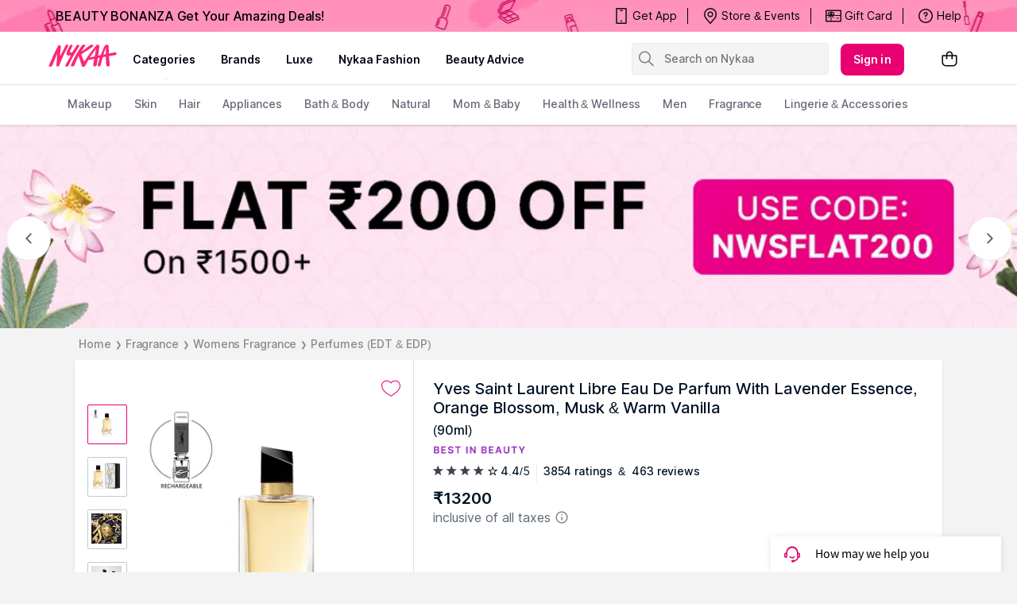

--- FILE ---
content_type: text/html; charset=utf-8
request_url: https://www.nykaa.com/yves-saint-laurent-libre-eau-de-parfum/p/709516?productId=undefined&skuId=709515&pps=2
body_size: 40750
content:
<!doctype html><html lang="en"><head><meta charSet="utf-8"/><meta name="viewport" content="width=device-width,initial-scale=1.0,maximum-scale=5.0"/><meta name="theme-color" content="#fff"/><meta name="author" content="NykaaFrontendTeam"/><link rel="icon" href="//images-static.naikaa.com/media/wysiwyg/uiTools/2024-3/beauty.png" type="image/x-icon"/><title data-react-helmet="true">Buy Yves Saint Laurent Libre Eau De Parfum With Lavender Essence, Orange Blossom, Musk &amp; Warm Vanilla Online</title><meta data-react-helmet="true" property="og:title" content="Buy Yves Saint Laurent Libre Eau De Parfum With Lavender Essence, Orange Blossom, Musk &amp; Warm Vanilla Online"/><meta data-react-helmet="true" property="twitter:title" content="Buy Yves Saint Laurent Libre Eau De Parfum With Lavender Essence, Orange Blossom, Musk &amp; Warm Vanilla Online"/><meta data-react-helmet="true" property="og:image:alt" content="Buy Yves Saint Laurent Libre Eau De Parfum With Lavender Essence, Orange Blossom, Musk &amp; Warm Vanilla Online"/><meta data-react-helmet="true" name="description" content="Buy Yves Saint Laurent Libre Eau De Parfum With Lavender Essence, Orange Blossom, Musk &amp; Warm Vanilla online at best prices on Nykaa to avail express shipping with great offers."/><meta data-react-helmet="true" name="og:description" content="Buy Yves Saint Laurent Libre Eau De Parfum With Lavender Essence, Orange Blossom, Musk &amp; Warm Vanilla online at best prices on Nykaa to avail express shipping with great offers."/><meta data-react-helmet="true" name="twitter:description" content="Buy Yves Saint Laurent Libre Eau De Parfum With Lavender Essence, Orange Blossom, Musk &amp; Warm Vanilla online at best prices on Nykaa to avail express shipping with great offers."/><meta data-react-helmet="true" name="keywords" content="Yves Saint Laurent Libre Eau De Parfum, Nykaa Luxe, Fragrance, Women"/><meta data-react-helmet="true" property="og:image" content="https://images-static.nykaa.com/media/catalog/product/tr:h-800,w-800,cm-pad_resize/8/1/81e24abYVESS00000027_1.jpg"/><meta data-react-helmet="true" property="twitter:image" content="https://images-static.nykaa.com/media/catalog/product/tr:h-800,w-800,cm-pad_resize/8/1/81e24abYVESS00000027_1.jpg"/><meta data-react-helmet="true" property="og:type" content="product"/><meta data-react-helmet="true" property="twitter:card" content="summary_large_image"/><meta data-react-helmet="true" property="product:price:amount" content="7200"/><meta data-react-helmet="true" property="product:price:currency" content="INR"/><meta data-react-helmet="true" property="og:site_name" content="Nykaa"/><meta data-react-helmet="true" property="og:url" content="https://www.nykaa.com/yves-saint-laurent-libre-eau-de-parfum/p/709516"/><meta data-react-helmet="true" property="al:android:url" content="https://www.nykaa.com/product?product_id=709516"/><meta data-react-helmet="true" property="al:android:package" content="com.fsn.nykaa"/><meta data-react-helmet="true" property="al:android:app_name" content="Nykaa: Beauty Shopping App"/><meta data-react-helmet="true" property="al:ios:url" content="nykaa://product?type=product&amp;product_id=709516"/><meta data-react-helmet="true" property="al:ios:app_store_id" content="1022363908"/><meta data-react-helmet="true" property="al:ios:app_name" content="Nykaa – Makeup/Beauty Shopping"/><link data-react-helmet="true" rel="canonical" href="https://www.nykaa.com/yves-saint-laurent-libre-eau-de-parfum/p/709516"/><link data-react-helmet="true" rel="preload" as="font" href="//asset.nykaa.com/dstatic/assets/Inter.3fb4b486ce..woff2" crossorigin=""/><link rel="preconnect" href="//images-static.nykaa.com"/><link rel="preconnect" href="//cdn.nykaa.com"/><link rel="preconnect" href="//cdn.naikaa.com"/><link rel="preconnect" href="//cdn.last9.io"/><script type="text/javascript">var _nTime = Date.now();window.NYKAA_WEB_INTERFACE = {}</script><script defer="" src="https://cdn.last9.io/rum-sdk/builds/1.3.8/l9.umd.js"></script></head><body><div id="app"><style data-emotion-css="nbt2jv">html{line-height:1.15;-webkit-text-size-adjust:100%;}body{margin:0;}main{display:block;}h1{font-size:2em;margin:0.67em 0;}hr{box-sizing:content-box;height:0;overflow:visible;}pre{font-family:monospace,monospace;font-size:1em;}a{background-color:transparent;}abbr[title]{border-bottom:none;-webkit-text-decoration:underline;text-decoration:underline;-webkit-text-decoration:underline dotted;text-decoration:underline dotted;}b,strong{font-weight:bolder;}code,kbd,samp{font-family:monospace,monospace;font-size:1em;}small{font-size:80%;}sub,sup{font-size:75%;line-height:0;position:relative;vertical-align:baseline;}sub{bottom:-0.25em;}sup{top:-0.5em;}img{border-style:none;}button,input,optgroup,select,textarea{font-family:inherit;font-size:100%;line-height:1.15;margin:0;}button,input{overflow:visible;}button,select{text-transform:none;}button,[type="button"],[type="reset"],[type="submit"]{-webkit-appearance:button;}button::-moz-focus-inner,[type="button"]::-moz-focus-inner,[type="reset"]::-moz-focus-inner,[type="submit"]::-moz-focus-inner{border-style:none;padding:0;}button:-moz-focusring,[type="button"]:-moz-focusring,[type="reset"]:-moz-focusring,[type="submit"]:-moz-focusring{outline:1px dotted ButtonText;}fieldset{padding:0.35em 0.75em 0.625em;}legend{box-sizing:border-box;color:inherit;display:table;max-width:100%;padding:0;white-space:normal;}progress{vertical-align:baseline;}textarea{overflow:auto;}[type="checkbox"],[type="radio"]{box-sizing:border-box;padding:0;}[type="number"]::-webkit-inner-spin-button,[type="number"]::-webkit-outer-spin-button{height:auto;}[type="search"]{-webkit-appearance:textfield;outline-offset:-2px;}[type="search"]::-webkit-search-decoration{-webkit-appearance:none;}::-webkit-file-upload-button{-webkit-appearance:button;font:inherit;}details{display:block;}summary{display:list-item;}template{display:none;}[hidden]{display:none;}*{margin:0;padding:0;box-sizing:border-box;-webkit-tap-highlight-color:transparent;}@font-face{font-family:"Source Sans Pro";src:url("//asset.nykaa.com/dstatic/assets/ssp-l.8d763566e2..woff2") format("woff2");font-weight:400;font-style:normal;font-display:swap;}@font-face{font-family:"Source Sans Pro";src:url("//asset.nykaa.com/dstatic/assets/ssp-m.0d9bd96610..woff2") format("woff2");font-weight:500;font-style:normal;font-display:swap;}@font-face{font-family:"Source Sans Pro";src:url("//asset.nykaa.com/dstatic/assets/ssp-b.80ce797aac..woff2") format("woff2");font-weight:600;font-style:normal;font-display:swap;}@font-face{font-family:"Inter";src:url("//asset.nykaa.com/dstatic/assets/Inter.3fb4b486ce..woff2") format("woff2");font-weight:400;font-style:normal;font-display:swap;}@font-face{font-family:"Inter";src:url("//asset.nykaa.com/dstatic/assets/Inter.3fb4b486ce..woff2") format("woff2");font-weight:500;font-style:normal;font-display:swap;}@font-face{font-family:"Inter";src:url("//asset.nykaa.com/dstatic/assets/Inter.3fb4b486ce..woff2") format("woff2");font-weight:600;font-style:normal;font-display:swap;}body{font-family:"Inter",Roboto,Arial,sans-serif;background-color:#f3f3f3;font-size:14px;line-height:1;}body.overflow-hidden{overflow:hidden;}:focus{outline:0;}ol,ul{list-style:none;}</style><style data-emotion-css="ivzcu9">.css-ivzcu9{position:relative;height:157px;}</style><header class="css-ivzcu9 e1e0j9zy0"><style data-emotion-css="1qef9x9">.css-1qef9x9{background:#fff;position:fixed;z-index:10;box-shadow:0 2px 3px 0 rgba(0,0,0,0.1);width:100%;left:0;right:0;}</style><div id="header_id" class="css-1qef9x9 e1e0j9zy1"><style data-emotion-css="be2ift">.css-be2ift{height:40px;}</style><div class="css-be2ift"></div><style data-emotion-css="uhagyq">.css-uhagyq{border-bottom:solid 1px #e6dede;width:100%;}</style><div class="css-uhagyq e1e0j9zy3"><style data-emotion-css="2o3va">.css-2o3va{padding-top:4px;display:-webkit-box;display:-webkit-flex;display:-ms-flexbox;display:flex;-webkit-flex-direction:row;-ms-flex-direction:row;flex-direction:row;-webkit-align-items:center;-webkit-box-align:center;-ms-flex-align:center;align-items:center;max-width:83.25em;margin:0 auto;}</style><div class="css-2o3va e1e0j9zy2"><style data-emotion-css="e11zu">.css-e11zu{width:85%;}.css-e11zu ul > li > ul{display:none;width:1140px;background:#ffffff;position:absolute;z-index:7;left:0;padding-top:20px;margin-top:-12px;border-bottom-left-radius:3px;border-bottom-right-radius:3px;}.css-e11zu ul:hover li ul{display:block;}</style><div class="megaMenu_main css-e11zu"><style data-emotion-css="1deqp08">.css-1deqp08{position:relative;z-index:5;line-height:62px;display:-webkit-box;display:-webkit-flex;display:-ms-flexbox;display:flex;}</style><div id="headerMenu" class="css-1deqp08"><style data-emotion-css="kus7g9">.css-kus7g9{display:inline-block;vertical-align:middle;height:50px;line-height:50px;width:9.5%;background-size:cover;}.css-kus7g9 svg{vertical-align:middle;}</style><a href="/?root=logo" class="logo css-kus7g9" title="logo"><svg xmlns="http://www.w3.org/2000/svg" viewBox="0 0 512 250"><path xmlns="http://www.w3.org/2000/svg" d="M157.9 57.2c5-9.6-11.2-6.9-11.2-6.9-5.8 0-8.4 7-9.6 9l-17.5 34.5c-3.3 5.7-14.2 30.1-17.8 35.5-.3-5.5.1-16.5.2-19.1.7-10.4 1.4-18.3 2.5-27.8.8-7.4 2.4-15.7.9-23.1-1-4.6-2.5-4.9-9.1-5.6-6.9-.7-11.6 9.3-13.9 14-8.4 17.4-17.8 34.4-25.3 52.2-2.2 5.2-4.9 10.4-7.2 15.5-2.7 6.2-5.2 12.3-8.1 18.4-3.1 6.4-12.8 27.4-15.5 34-3 7.2-3.6 13 8.4 12.7 1.9 0 6.1.4 11.3-5.2 4.1-4.4 4.9-8.5 7.3-14.6 8.6-21.6 14.7-35.9 24.1-57.3.9-2.1 3-8.2 5.1-12.9-.1 6.7-1.2 14.7-1.7 20-1.6 19.4-2.7 38.1-4.4 57.3-.2 2.6-.9 5.7.3 8.1 1.2 2.4 4.2 3 6.6 3.3 9.6 1.2 10.6-3.6 13.6-10.2 2.7-5.9 4.3-10.7 6.7-16.7 7.4-18.5 15.2-36.8 23.8-54.8 2.2-4.6 4.4-9.1 6.8-13.6 4.4-8.3 8-16.1 12.8-25.3 3.6-6.6 7.1-14.1 10.9-21.4zm329.5 52.1c-1.1-11.1-16.3-5.5-25.4-3.8-3.4.6-13.9 2.6-26 4.9-.5-12.5-.3-10-.4-17.6-.3-11-.9-19.6-1.5-29.3-.4-6.1-1.3-14.6-12.3-13-12.8 1.8-14.9 8.2-18.3 15.9-8.9 20.1-8.6 20.2-18.7 42.6-.8 1.7-4.5 10.7-5.1 12.5-.4.1-1.2.3-2.2.6-4.1.9-9.1 2-14.6 3.2l.1-.5c1.3-10.2 2.9-20.4 4.3-30.6 1.3-9.3 2.7-24.5 3.8-33.8 1.2-10-10.4-9.8-10.4-9.8-7.1-.4-9.8 1.7-14.3 7.5-7.7 10-17 20.8-25.2 31.8-14.9 19.9-25.8 34.9-39.3 54.9-3.9 5.8-9.9 14.6-15.1 21.5-3.5-6.9-6.5-14.5-9.4-21.5-4.2-10-7.3-16.2-9.3-22.8-1.8-5.8.4-6.6 4.7-9.9 12.4-9.4 26.4-15.9 39.1-24.9 9-6.4 19.8-13.5 28.6-20.1 0 0 5.1-3 7.9-6.8 3.5-4.8-6.4-9.8-6.4-9.8-5.6-.9-8.7.4-12.6 2.2-4 1.8-9.2 5.9-12.6 8.6-7.5 5.8-17 12.7-24.4 18.5-9.1 7.1-15.3 11.5-25.3 17.4l25.4-38c8.3-10.7-13.7-13.7-22.1-2.4-7.8 10.1-13.1 19-19.2 28.2-14.7 21.9-26.8 44.9-38.9 69-4.6 9.2-9.1 18.8-13.3 28.3-2 4.6-7.9 15.2.2 16.3 17.3 2.2 20.1-6 24-15.9 6.4-16.3 8.5-19.3 12.6-29.4 4-9.8 6.9-15.4 11.4-23.8.1-.1 1.4-2.2 1.4-2.2.8 1.7 6.1 19.3 6.8 21.3 3.6 9.5 9.9 31.7 13.5 41.8 2.6 8.4 3.3 10.8 14.6 10.5 5.6-.1 8-2.3 11.7-9.3s19.7-36.8 19.7-36.8c4.8-.8 11.7-2 16.2-2.8.8-.1 2.6-.5 5.1-1 1.7-.2 3.1-.5 4.2-.8.1 0 .1 0 .2-.1 4.4-.9 10-2 16.1-3.2-1.1 5.5-4.5 17.6-5.2 20.7 0 0-7.4 28.8 2.2 30.3 6 .9 9.1-.1 9.1-.1 11.2-1.3 11.4-16.4 11.4-16.4l6.1-39.1c4.4-.9 8.8-1.8 13.1-2.6l-13.2 44.6c-1.9 6.3-3.3 14.4 8 14.4 9.2.5 9.8-5.3 9.8-5.3.2-.9 7.5-24.4 9.3-32.8 1.2-5.4 5.5-19.3 7.2-24.9 4.8-.9 8.4-1.6 10.1-1.9 2-.3 5.9-1 11-1.8-.1 5.2 0 12.4.1 13.4 1.1 15.8-.1 32.2 3.2 47.7.5 2.5 1.5 5.7 4.7 5.7 3.8 0 5-.4 9-.7 11.6-1 9.5-12.7 8.8-20.1-.8-8.2-1.6-15.1-2.7-23.3-.9-6.7-1.5-15.5-1.6-26.1v-.2c19-3.2 39.5-6.7 42.5-7.2 4.8-1.3 8.8-.9 7.8-11.9zm-148.5 21c0 .1-.1.1-.1.2-13.3 2.9-25.8 5.7-32.8 7.3 7-11.7 37.8-54.3 42.5-59.3-2.6 13.2-6.8 37.7-9.6 51.8zm76.8-16.8v.7c-6.4 1.2-12.4 2.4-17.2 3.3 6.1-15.8 12.5-35.2 16.3-45-.3 7.3 1.2 33.8.9 41zM229.2 66.4c2-3.7 6.5-11 .9-13.8-3.3-1.6-7.7-2.6-11.1-.9-2.8 1.5-4.9 4.4-6.3 7.1l-21.4 33.7c-3.5 4.8-6.8 10.8-13.9 11.6-4.7.5-8.1-1.5-8-5.7.1-4.3 2.6-10 4.5-13.7 5.6-10.6 6.3-14.2 11.7-24.7 5.2-10.1-11.8-12.4-16-5.1-3 5.2-8.8 15-10.1 18.3-2.4 6-20.4 34.6-12.6 45.9 10 12.8 36.6-7.4 23 15.9-11 18.7-17.9 29.4-27.5 46.7-2.1 3.7-4.7 7.4-5.4 11.8-1 6.2 7.5 6.1 11.2 5.9 6.5-.5 9.6-3.5 12.2-9.4 1.4-3.1 3.3-6.9 4.7-10 12.6-27.5 26-51.4 42.6-78 7.9-12.6 14.9-23.4 21.5-35.6z" fill="#fc2779"></path></svg></a><style data-emotion-css="1yqek2e">.css-1yqek2e{width:65%;display:-webkit-box;display:-webkit-flex;display:-ms-flexbox;display:flex;-webkit-flex-wrap:wrap;-ms-flex-wrap:wrap;flex-wrap:wrap;}</style><div class="css-1yqek2e"><style data-emotion-css="u6k4jl">.css-u6k4jl{height:100%;position:fixed;background:#00000059;top:108px;left:0;z-index:4;right:0;overflow:hidden;display:none;}</style><div id="black_layer" class="css-u6k4jl"></div><style data-emotion-css="f7ogli">.css-f7ogli{display:inline-block;vertical-align:middle;height:62px;line-height:62px;display:-webkit-box;display:-webkit-flex;display:-ms-flexbox;display:flex;padding:0 10px;}.css-f7ogli .arrBox_h{bottom:19px;}.css-f7ogli :hover .arrBox_h{visibility:visible;}.css-f7ogli li a{cursor:pointer;-webkit-text-decoration:none;text-decoration:none;}</style><ul class="HeaderNav css-f7ogli"><li><style data-emotion-css="1mavm7h">.css-1mavm7h{display:block;font-size:12px;font-weight:500;line-height:16px;-webkit-letter-spacing:0;-moz-letter-spacing:0;-ms-letter-spacing:0;letter-spacing:0;line-height:inherit;text-transform:uppercase;color:#03021a;margin:0 auto;}</style><a id="category" href="/" class="css-1mavm7h">categories</a><div id="category_arrowUp" class="arrBox_h" style="visibility:visible"></div></li></ul><ul class="HeaderNav css-f7ogli"><li><a href="/" class="css-1mavm7h">brands</a><div id="brand_arrowUp" class="arrBox_h"></div><style data-emotion-css="1i40r7m">.css-1i40r7m{padding-top:0 !important;}</style><ul class="hideArr normal-sub css-1i40r7m"><li><style data-emotion-css="40cozi">.css-40cozi{width:360px;float:left;background:#fff;height:510px;border-bottom-left-radius:3px;}</style><section class="allBrandsBox clearfix css-40cozi"><div class="brandSearchWrapper"><div class="brandSearchMain"><div class="SearchIcon"></div><input type="text" id="brandSearchBox" placeholder="search brands"/></div></div><style data-emotion-css="1szil9y">.css-1szil9y{margin-top:0.625rem;padding-left:18px;display:-webkit-box;display:-webkit-flex;display:-ms-flexbox;display:flex;position:relative;height:calc(85% - 10px);}.css-1szil9y .brandsSorting{position:relative;width:50px;text-align:center;}.css-1szil9y .ss-content{right:-20px;}</style><div class="css-1szil9y"><style data-emotion-css="xhvhuv">.css-xhvhuv{width:295px;}</style><div class="brandsNameboxWrapper ss-container css-xhvhuv"><div class="ss-wrapper"><div class="ss-content desktop-header" id="scroller-container"></div></div></div><div class="brandsSorting"><li class="Nav-item"><style data-emotion-css="1kevcu3">.css-1kevcu3.css-1kevcu3{color:rgba(3,2,26,0.6);font-size:12px;font-weight:400;line-height:16px;-webkit-letter-spacing:0;-moz-letter-spacing:0;-ms-letter-spacing:0;letter-spacing:0;}.css-1kevcu3:hover{color:#E80071;}</style><a class="Nav-link  css-1kevcu3" rel="a">*</a></li><li class="Nav-item"><a class="Nav-link  css-1kevcu3" rel="a">#</a></li></div></div></section><section class="brandsCategoryBox"><div class="BrandsCategoryHeading"><a href="/" class="brandHeadingbox current_active">Popular</a><a href="/" class="brandHeadingbox ">Luxe</a><a href="/" class="brandHeadingbox ">Only At Nykaa</a><a href="/" class="brandHeadingbox ">New Launches</a></div><div class="BrandsnameWrapper"><style data-emotion-css="1cl68ia">.css-1cl68ia div{display:block;}</style><div class="brand-content css-1cl68ia"></div></div></section></li></ul></li></ul><ul class="HeaderNav css-f7ogli"><li id="nykaaNetwork"><a href="" class="css-1mavm7h"></a></li></ul><ul class="HeaderNav css-f7ogli"><li id="popups"><a class="css-1mavm7h">nykaa fashion</a></li></ul><ul class="HeaderNav css-f7ogli"><li id="beautyAdvice"><a href="" class="css-1mavm7h">beauty advice</a></li></ul><ul class="HeaderNav css-f7ogli"><li id="style"><a class="css-1mavm7h"></a></li></ul></div><style data-emotion-css="1q0ywzx">.css-1q0ywzx{width:25%;height:40px;display:inline-block;}</style><div class="css-1q0ywzx"><style data-emotion-css="17yggf0">.css-17yggf0{display:-webkit-box;display:-webkit-flex;display:-ms-flexbox;display:flex;-webkit-flex-direction:row;-ms-flex-direction:row;flex-direction:row;-webkit-align-items:center;-webkit-box-align:center;-ms-flex-align:center;align-items:center;background-color:#ffffff;position:-webkit-sticky;position:sticky;top:0;height:60px;z-index:1;}.css-17yggf0.active{width:375px;}</style><div class=" css-17yggf0"><style data-emotion-css="1xt6clv">.css-1xt6clv{border:1px solid rgba(151,151,151,0.1);width:100%;padding:0 2%;display:-webkit-box;display:-webkit-flex;display:-ms-flexbox;display:flex;-webkit-align-items:center;-webkit-box-align:center;-ms-flex-align:center;align-items:center;height:40px;background:rgba(151,151,151,0.1);-webkit-transition:width 0.5s ease-in-out;transition:width 0.5s ease-in-out;position:relative;z-index:10;border-radius:4px;font-size:14px;font-weight:500;line-height:20px;-webkit-letter-spacing:-0.1px;-moz-letter-spacing:-0.1px;-ms-letter-spacing:-0.1px;letter-spacing:-0.1px;}.css-1xt6clv.active{width:375px;border-color:#E80071;}</style><div class=" css-1xt6clv"><style data-emotion-css="12yctey">.css-12yctey{border:none;background:transparent;position:absolute;border:none;background:transparent;top:7px;-webkit-align-items:center;-webkit-box-align:center;-ms-flex-align:center;align-items:center;}.css-12yctey svg{opacity:48%;}</style><button type="submit" class="css-12yctey"><svg width="24" height="24" viewBox="0 0 24 24" fill="none" xmlns="http://www.w3.org/2000/svg"><path d="M21.54 19.97L16.3 14.73C17.36 13.44 17.99 11.79 17.99 9.99C17.99 5.85 14.64 2.5 10.5 2.5C6.35 2.5 3 5.85 3 9.99C3 14.13 6.35 17.48 10.49 17.48C12.29 17.48 13.94 16.84 15.23 15.79L20.47 21.03C20.62 21.18 20.81 21.25 21 21.25C21.19 21.25 21.38 21.18 21.53 21.03C21.83 20.74 21.83 20.26 21.54 19.97ZM10.49 15.98C7.19 15.98 4.5 13.29 4.5 9.99C4.5 6.69 7.19 4 10.49 4C13.79 4 16.48 6.69 16.48 9.99C16.48 13.3 13.8 15.98 10.49 15.98Z" fill="black"></path></svg></button><style data-emotion-css="19j7d8y">.css-19j7d8y{padding:0 18px 0 35px;-webkit-align-items:center;-webkit-box-align:center;-ms-flex-align:center;align-items:center;width:100%;}</style><form class="css-19j7d8y"><style data-emotion-css="1upamjb">.css-1upamjb{border:none;background:#f4f4f4;width:100%;font-size:14px;font-weight:500;line-height:20px;-webkit-letter-spacing:-0.1px;-moz-letter-spacing:-0.1px;-ms-letter-spacing:-0.1px;letter-spacing:-0.1px;}.css-1upamjb:focus{outline:none;}</style><input placeholder="Search on Nykaa" name="search-suggestions-nykaa" autoComplete="off" class="css-1upamjb"/></form></div></div></div></div></div><style data-emotion-css="1tny7j1">.css-1tny7j1{display:-webkit-box;display:-webkit-flex;display:-ms-flexbox;display:flex;-webkit-align-items:center;-webkit-box-align:center;-ms-flex-align:center;align-items:center;margin-left:45px;}</style><div class="css-1tny7j1 e1ewpqpu0"><style data-emotion-css="1t6rx6a">.css-1t6rx6a{position:relative;display:-webkit-box;display:-webkit-flex;display:-ms-flexbox;display:flex;margin-right:20px;padding-bottom:8px;padding-top:8px;-webkit-align-items:center;-webkit-box-align:center;-ms-flex-align:center;align-items:center;}.css-1t6rx6a .dropDown_list{display:none;}.css-1t6rx6a:hover .dropDown_list{display:block;position:absolute;top:40px;left:50%;z-index:4;-webkit-transform:translate(-50%,0);-ms-transform:translate(-50%,0);transform:translate(-50%,0);}</style><div class="css-1t6rx6a euw1lbv0"><style data-emotion-css="jgrj0x">.css-jgrj0x{min-width:95px;}.css-jgrj0x:hover dropDown_list{display:none;}</style><div class="css-jgrj0x euw1lbv2"><style data-emotion-css="1gzc5zn">.css-1gzc5zn{position:relative;margin:0;border:none;-webkit-text-decoration:none;text-decoration:none;overflow:hidden;background:none;cursor:pointer;display:-webkit-box;display:-webkit-flex;display:-ms-flexbox;display:flex;-webkit-box-pack:center;-webkit-justify-content:center;-ms-flex-pack:center;justify-content:center;-webkit-align-items:center;-webkit-box-align:center;-ms-flex-align:center;align-items:center;font-size:14px;font-weight:600;line-height:20px;-webkit-letter-spacing:0.1px;-moz-letter-spacing:0.1px;-ms-letter-spacing:0.1px;letter-spacing:0.1px;border-radius:8px;padding-left:1rem;padding-right:1rem;padding-top:0.625rem;padding-bottom:0.625rem;background-color:#E80071;color:#ffffff;}@media(hover:hover){.css-1gzc5zn:hover::before{content:"";position:absolute;top:0;left:0;width:100%;height:100%;background-color:rgba(255,255,255,0.16);}}.css-1gzc5zn:active::before{content:"";position:absolute;top:0;left:0;width:100%;height:100%;background-color:rgba(255,255,255,0.32);}.css-1gzc5zn:disabled{background-color:rgba(111,121,129,0.36);color:rgba(0,19,37,0.36);}.css-1gzc5zn:disabled::before{display:none;}.css-1gzc5zn:focus{outline:none;}.css-1gzc5zn:disabled{cursor:default;}</style><button aria-label="Kebab menu" kind="primary" shape="default" class="css-1gzc5zn">Sign in</button></div></div><div class="css-0 e1ewpqpu1"><style data-emotion-css="aesrxy">.css-aesrxy{border:none;position:relative;margin-left:10px;background:rgba(255,255,255,0.5);cursor:pointer;}.css-aesrxy .cart-count{font-size:12px;font-weight:400;line-height:16px;-webkit-letter-spacing:0;-moz-letter-spacing:0;-ms-letter-spacing:0;letter-spacing:0;border-radius:50%;margin:0;position:absolute;width:20px;height:20px;top:-8px;right:-8px;bottom:auto;left:auto;text-align:center;background:#E80071;color:#fff;}</style><button type="button" id="header-bag-icon" class="css-aesrxy"><svg width="24" height="24" viewBox="0 0 24 24" fill="none" xmlns="http://www.w3.org/2000/svg"><path d="M20.5 7.2H16.2V6.9C16.3 4.5 14.4 2.5 12 2.5C9.6 2.6 7.8 4.5 7.8 6.9V7.2H3.5C2.9 7.2 2.5 7.6 2.5 8.2V16.4C2.5 19.2 4.7 21.4 7.5 21.4H16.5C19.3 21.4 21.5 19.2 21.5 16.4V8.2C21.5 7.7 21.1 7.2 20.5 7.2ZM9.3 6.9C9.3 5.4 10.5 4.1 12 4C13.5 4.1 14.7 5.4 14.7 6.9V7.2H9.3V6.9ZM20 16.5C20 18.4 18.4 20 16.5 20H7.5C5.6 20 4 18.4 4 16.5V8.7H7.8V10.7C7.6 10.9 7.5 11.2 7.5 11.4C7.5 12 8 12.4 8.5 12.4C9 12.4 9.5 11.9 9.5 11.4C9.5 11.1 9.4 10.9 9.2 10.7V8.7H14.6V10.6C14.4 10.8 14.3 11.1 14.3 11.4C14.3 12 14.7 12.5 15.3 12.5C15.9 12.5 16.4 12.1 16.4 11.5C16.4 11.2 16.3 11 16.1 10.8V8.8H20V16.5Z" fill="black"></path></svg></button></div></div></div></div><style data-emotion-css="auqgrp">.css-auqgrp{width:100%;}.css-auqgrp ul > li > a{-webkit-text-decoration:none;text-decoration:none;}</style><div class="megaMenu_main css-auqgrp"><style data-emotion-css="1uahbf">.css-1uahbf{background:#fff;position:relative;-webkit-transition:all .3s ease-in-out;transition:all .3s ease-in-out;z-index:2;-webkit-transition:all .3s ease-in-out;transition:all .3s ease-in-out;}.css-1uahbf .Addbdr{display:none;}.css-1uahbf .MegaDropdownHeading{display:-webkit-box;display:-webkit-flex;display:-ms-flexbox;display:flex;}.css-1uahbf .subMegaMenu_main{height:50px;}</style><div id="category_navigation" class="css-1uahbf"><style data-emotion-css="12k99am">.css-12k99am{margin:0 auto;}</style><div class="megaMenu_main subMegaMenu_main css-12k99am" id="subheaderMenu"></div></div></div></div></header><style data-emotion-css="e82s8r">.css-e82s8r{-webkit-font-smoothing:antialiased;}</style><div class="css-e82s8r"><div><style data-emotion-css="1vut6g7">.css-1vut6g7{width:100%;background:#eee;-webkit-animation:pulse 1s infinite;animation:pulse 1s infinite;height:0px;}@-webkit-keyframes pulse{0%{background-color:#eee;}50%{background-color:#ddd;}100%{background-color:#eee;}}@keyframes pulse{0%{background-color:#eee;}50%{background-color:#ddd;}100%{background-color:#eee;}}</style><div height="0px" class="css-1vut6g7"></div></div><style data-emotion-css="16kpx0l">.css-16kpx0l{max-width:1200px !important;width:90%;padding:0 30px;margin:0 auto;}@media (max-width:1024px){.css-16kpx0l{padding:0 15px !important;margin:0;width:100%;}}</style><div class="css-16kpx0l"><style data-emotion-css="1uxnb1o">.css-1uxnb1o{display:-webkit-box;display:-webkit-flex;display:-ms-flexbox;display:flex;list-style:none;padding:10px 0;}</style><ul class="css-1uxnb1o"><style data-emotion-css="hnjjmz">.css-hnjjmz{display:-webkit-box;display:-webkit-flex;display:-ms-flexbox;display:flex;-webkit-align-items:center;-webkit-box-align:center;-ms-flex-align:center;align-items:center;cursor:pointer;color:#888888;font-size:14px;font-weight:500;line-height:20px;-webkit-letter-spacing:-0.1px;-moz-letter-spacing:-0.1px;-ms-letter-spacing:-0.1px;letter-spacing:-0.1px;}.css-hnjjmz.last-list .name{pointer-events:none;}.css-hnjjmz .arrow{font-size:10px;font-weight:400;line-height:12px;-webkit-letter-spacing:0.1px;-moz-letter-spacing:0.1px;-ms-letter-spacing:0.1px;letter-spacing:0.1px;}.css-hnjjmz .name{color:#888888;padding:0 5px;-webkit-text-decoration:initial;text-decoration:initial;}</style><li class=" css-hnjjmz"><a class="name" href="/">Home</a><span class="arrow">❯</span></li><li class=" css-hnjjmz"><a class="name" href="/fragrance/c/53">Fragrance</a><span class="arrow">❯</span></li><li class=" css-hnjjmz"><a class="name" href="/fragrance/women/c/54">Womens Fragrance</a><span class="arrow">❯</span></li><li class="last-list css-hnjjmz"><a class="name" href="/fragrance/women/perfumes-edt-edp/c/962">Perfumes (EDT &amp; EDP)</a></li></ul><style data-emotion-css="14y2xde">.css-14y2xde{display:-webkit-box;display:-webkit-flex;display:-ms-flexbox;display:flex;max-width:1200px !important;min-height:450px;margin-bottom:0.75rem;background:#ffffff;box-shadow:0px 2px 3px 0 rgb(0 0 0 / 10%);-webkit-box-pack:center;-webkit-justify-content:center;-ms-flex-pack:center;justify-content:center;overflow:hidden;}</style><div class="css-14y2xde"><style data-emotion-css="1mruek6">.css-1mruek6{position:relative;border-right:1px solid rgba(111,121,129,0.22);display:-webkit-box;display:-webkit-flex;display:-ms-flexbox;display:flex;-webkit-align-items:flex-start;-webkit-box-align:flex-start;-ms-flex-align:flex-start;align-items:flex-start;-webkit-flex-direction:column;-ms-flex-direction:column;flex-direction:column;padding:0 1rem;}@media (min-width:768px) and (max-width:1024px){.css-1mruek6{-webkit-flex:1;-ms-flex:1;flex:1;}}.css-1mruek6 .custom-wishlist-button .wishlist_button{display:none;}.css-1mruek6 .image-modal-wrapper{top:0;}</style><div class="css-1mruek6"><style data-emotion-css="mlhxzl">.css-mlhxzl{margin-top:1.5rem;margin-bottom:0.5rem;-webkit-align-self:flex-end;-ms-flex-item-align:end;align-self:flex-end;}.css-mlhxzl > button{width:auto;height:auto;border:none;}</style><div class="css-mlhxzl"><style data-emotion-css="1wzv8bn">.css-1wzv8bn{font-size:16px;font-weight:600;line-height:24px;-webkit-letter-spacing:0.1px;-moz-letter-spacing:0.1px;-ms-letter-spacing:0.1px;letter-spacing:0.1px;color:#E80071;width:100%;background:#ffffff;border-top:1px solid #ebebeb;height:100%;border-width:1px 0 0 0;display:-webkit-box;display:-webkit-flex;display:-ms-flexbox;display:flex;cursor:pointer;-webkit-box-pack:center;-webkit-justify-content:center;-ms-flex-pack:center;justify-content:center;-webkit-align-items:center;-webkit-box-align:center;-ms-flex-align:center;align-items:center;}.css-1wzv8bn .wishlist_button{margin-left:0.5rem;}.css-1wzv8bn:focus{outline:none;}.css-1wzv8bn.in svg path{fill:#E80071;}.css-1wzv8bn svg path{stroke:#E80071;}</style><button type="button" class="custom-wishlist-button css-1wzv8bn"><svg xmlns="http://www.w3.org/2000/svg" width="24" height="24" viewBox="0 0 23 20"><title>Heart icon</title><path class="heart-icon-path" fill="#fff" stroke="currentColor" d="M11.4967297,19.0021565 C12.1501607,18.4744665 15.7313591,16.1461023 16.6556949,15.4660553 C20.4639993,12.6642314 22.5,9.83806845 22.500204,6.31427989 C22.4080534,3.08900922 19.7336922,0.5 16.5,0.5 C14.6798666,0.5 13.0132876,1.30878098 11.8904344,2.71234752 L11.5,3.20039053 L11.1095656,2.71234752 C9.98671236,1.30878098 8.32013337,0.5 6.5,0.5 C3.16873226,0.5 0.5,3.08355995 0.5,6.3 C0.5,9.87466924 2.55294628,12.7216506 6.38828771,15.5301224 C7.34346545,16.229562 10.7334347,18.4195137 11.4967297,19.0021565 Z"></path></svg></button></div><style data-emotion-css="ov1ktg">.css-ov1ktg{display:-webkit-box;display:-webkit-flex;display:-ms-flexbox;display:flex;}</style><div class="css-ov1ktg"><style data-emotion-css="vnvqp2">.css-vnvqp2{margin-right:2rem;display:-webkit-box;display:-webkit-flex;display:-ms-flexbox;display:flex;-webkit-flex-flow:column;-ms-flex-flow:column;flex-flow:column;-webkit-align-items:center;-webkit-box-align:center;-ms-flex-align:center;align-items:center;-webkit-box-pack:start;-webkit-justify-content:flex-start;-ms-flex-pack:start;justify-content:flex-start;height:330px;position:relative;display:block;margin:0;padding:0;width:50px;}</style><div height="330" class="css-vnvqp2"><style data-emotion-css="irizhh">.css-irizhh{overflow:hidden;height:inherit;}</style><div class="css-irizhh"><div class="slide-view-container" style="width:100%"><style data-emotion-css="smh1rg">.css-smh1rg{position:relative;height:50px;width:50px;margin-bottom:16px;max-height:50px !important;cursor:pointer;border-radius:2px;padding:0.25rem;border-style:solid;border-width:1px;border-color:#E80071;}.css-smh1rg img{max-height:38px;max-width:38px;}.css-smh1rg:last-child{margin-bottom:0;padding-left:0.5rem;}</style><div class="css-smh1rg"><img alt="product-thumbnail" src="https://images-static.nykaa.com/media/catalog/product/8/1/81e24ab3614272648425_1.jpg"/></div><style data-emotion-css="qb9x9j">.css-qb9x9j{position:relative;height:50px;width:50px;margin-bottom:16px;max-height:50px !important;cursor:pointer;border-radius:2px;padding:0.25rem;border-style:solid;border-width:1px;border-color:rgba(111,121,129,0.4);}.css-qb9x9j img{max-height:38px;max-width:38px;}.css-qb9x9j:last-child{margin-bottom:0;padding-left:0.5rem;}</style><div class="css-qb9x9j"><img alt="product-thumbnail" src="https://images-static.nykaa.com/media/catalog/product/8/1/81e24ab3614272648425_2.jpg"/></div><div class="css-qb9x9j"><img alt="product-thumbnail" src="https://images-static.nykaa.com/media/catalog/product/8/1/81e24ab3614272648425_3.jpg"/></div><div class="css-qb9x9j"><img alt="product-thumbnail" src="https://images-static.nykaa.com/media/catalog/product/8/1/81e24ab3614272648425_4.jpg"/></div><div class="css-qb9x9j"><img alt="product-thumbnail" src="https://images-static.nykaa.com/media/catalog/product/8/1/81e24ab3614272648425_5.jpg"/></div><div class="css-qb9x9j"><img alt="product-thumbnail" src="https://images-static.nykaa.com/media/catalog/product/8/1/81e24ab3614272648425_6.jpg"/></div><div class="css-qb9x9j"><img alt="product-thumbnail" src="https://d286adtp3hdk00.cloudfront.net/11bee998-e3b2-4490-b69e-8c1e28400771/thumbnails/3614272648418_1_thumb.0000005.jpg"/></div></div><style data-emotion-css="ol4mhu">.css-ol4mhu{background-color:#ffffff;cursor:pointer;border:none;position:absolute;padding:0;z-index:2;opacity:0.4;cursor:not-allowed;left:0;bottom:-25px;}.css-ol4mhu svg{-webkit-transform:rotate(180deg);-ms-transform:rotate(180deg);transform:rotate(180deg);}</style><button type="button" disabled="" class="css-ol4mhu"><svg xmlns="http://www.w3.org/2000/svg" width="20" height="20" viewBox="0 0 20 20"><g transform="translate(679 361)"><circle fill="#FFF" cx="-669" cy="-351" r="10"></circle><circle fill="none" stroke="#8c8d94" cx="-669" cy="-351" r="9.5"></circle></g><path fill="#656670" d="M9.29 12.47L5.76 8.94c-.39-.39-.39-1.02 0-1.41.39-.39 1.02-.39 1.41 0L10 10.35l2.83-2.83c.39-.39 1.02-.39 1.41 0 .39.39.39 1.02 0 1.41l-3.54 3.54c-.38.4-1.02.4-1.41 0z"></path></svg></button><style data-emotion-css="1fedw20">.css-1fedw20{background-color:#ffffff;cursor:pointer;border:none;position:absolute;padding:0;z-index:2;right:0;bottom:-25px;}</style><button type="button" class="css-1fedw20"><svg xmlns="http://www.w3.org/2000/svg" width="20" height="20" viewBox="0 0 20 20"><g transform="translate(679 361)"><circle fill="#FFF" cx="-669" cy="-351" r="10"></circle><circle fill="none" stroke="#8c8d94" cx="-669" cy="-351" r="9.5"></circle></g><path fill="#656670" d="M9.29 12.47L5.76 8.94c-.39-.39-.39-1.02 0-1.41.39-.39 1.02-.39 1.41 0L10 10.35l2.83-2.83c.39-.39 1.02-.39 1.41 0 .39.39.39 1.02 0 1.41l-3.54 3.54c-.38.4-1.02.4-1.41 0z"></path></svg></button></div></div><style data-emotion-css="eyk94w">.css-eyk94w{position:relative;margin-left:1.5rem;}</style><div class="productSelectedImage css-eyk94w"><style data-emotion-css="5n0nl4">.css-5n0nl4{max-width:320px;height:100%;}.css-5n0nl4 .pd-image-magnifier-container{border-style:solid;border-width:1px;border-color:rgba(111,121,129,0.22);background:#ffffff;border-radius:4px;border-color:#6f7981;box-shadow:0 4px 20px 2px rgba(111,121,129,0.2);max- width:none;max-height:none;z-index:11;bottom :50px;margin-top:-55px;right:80px;overflow:hidden;}.css-5n0nl4 .pd-image-magnifier-container img{max-width:none;}</style><div class="css-5n0nl4"><style data-emotion-css="b4a0jg">.css-b4a0jg{cursor:pointer;height:100%;display:-webkit-box;display:-webkit-flex;display:-ms-flexbox;display:flex;-webkit-align-items:center;-webkit-box-align:center;-ms-flex-align:center;align-items:center;background-color:none;}.css-b4a0jg img{position:relative;width:320px;height:320px;object-fit:contain;-webkit-filter:none;filter:none;}</style><div class="css-b4a0jg"><img alt="product" src="https://images-static.nykaa.com/media/catalog/product/8/1/81e24ab3614272648425_1.jpg?tr=w-344,h-344,cm-pad_resize"/></div></div></div></div></div><style data-emotion-css="7r5xwt">.css-7r5xwt{overflow-x:hidden;-webkit-flex:1;-ms-flex:1;flex:1;position:relative;}@media (min-width:768px) and (max-width:1024px){.css-7r5xwt{-webkit-flex:2;-ms-flex:2;flex:2;}}</style><div class="css-7r5xwt"><style data-emotion-css="5dyx2i">.css-5dyx2i{margin-top:0.75rem;padding:0.75rem;margin-bottom:0.75rem;background:#ffffff;}</style><div class="css-5dyx2i"><style data-emotion-css="1d5wdox">.css-1d5wdox{margin-left:0.75rem;}</style><div class="css-1d5wdox"><style data-emotion-css="1gc4x7i">.css-1gc4x7i{font-size:20px;font-weight:500;line-height:24px;margin:0;color:#001325;padding-bottom:0.25rem;}@media (min-width:768px) and (max-width:1024px){.css-1gc4x7i{font-size:14px;font-weight:600;line-height:20px;line-height:unset;}}</style><h1 class="css-1gc4x7i">Yves Saint Laurent Libre Eau De Parfum With Lavender Essence, Orange Blossom, Musk &amp; Warm Vanilla<style data-emotion-css="1ctpgu6">.css-1ctpgu6{font-size:16px;font-weight:500;line-height:24px;-webkit-letter-spacing:-0.1px;-moz-letter-spacing:-0.1px;-ms-letter-spacing:-0.1px;letter-spacing:-0.1px;display:block;margin:0;margin-top:0.25rem;}@media (min-width:768px) and (max-width:1024px){.css-1ctpgu6{font-size:14px;font-weight:600;line-height:20px;line-height:unset;}}</style><span class="css-1ctpgu6">(<!-- -->90ml<!-- -->)</span></h1><style data-emotion-css="glwwzw">.css-glwwzw{height:18px;}</style><img src="https://images-static.nykaa.com/media/MostgiftedPDPNEW.png" class="css-glwwzw"/><style data-emotion-css="u2f8dr">.css-u2f8dr{padding:0.5rem 0;color:#001325;display:-webkit-box;display:-webkit-flex;display:-ms-flexbox;display:flex;-webkit-align-items:center;-webkit-box-align:center;-ms-flex-align:center;align-items:center;}@media (min-width:768px) and (max-width:1024px){.css-u2f8dr{margin-bottom:0.75rem;}}</style><div class="css-u2f8dr"><style data-emotion-css="1m0y15j">.css-1m0y15j{margin-right:0.5rem;padding-right:0.5rem;border-right:1px solid rgba(111,121,129,0.12);display:-webkit-box;display:-webkit-flex;display:-ms-flexbox;display:flex;cursor:pointer;-webkit-align-items:center;-webkit-box-align:center;-ms-flex-align:center;align-items:center;}.css-1m0y15j:hover .ratingSplitPopup{visibility:visible;}@media (min-width:768px) and (max-width:1024px){.css-1m0y15j{font-size:14px;font-weight:400;line-height:20px;-webkit-letter-spacing:0;-moz-letter-spacing:0;-ms-letter-spacing:0;letter-spacing:0;margin-right:10px;padding-right:10px;}}</style><div class="css-1m0y15j"><span><style data-emotion-css="17wet7r">.css-17wet7r{display:inline-block;margin-right:0.125rem;}@media (min-width:768px) and (max-width:1024px){.css-17wet7r{font-size:14px;font-weight:400;line-height:20px;-webkit-letter-spacing:0;-moz-letter-spacing:0;-ms-letter-spacing:0;letter-spacing:0;}.css-17wet7r svg{width:15px;height:15px;}}</style><i class="css-17wet7r"><svg xmlns="http://www.w3.org/2000/svg" width="15" height="16"><title>star</title><path fill="#3f414d" d="M2.555 11.878c-.05 0-.1-.025-.15-.05a.277.277 0 01-.1-.275l1.098-4.092L.109 4.79c-.1-.05-.125-.175-.1-.275a.24.24 0 01.225-.174l4.242-.225L5.998.15c.05-.075.15-.15.25-.15s.2.075.225.15l1.522 3.967 4.242.225c.1 0 .2.075.225.174.025.1 0 .2-.075.275L9.093 7.46l1.098 4.092c.025.1 0 .2-.1.275-.075.05-.2.075-.274 0L6.248 9.532l-3.569 2.296c-.05.05-.075.05-.124.05z"></path></svg></i></span><span><i class="css-17wet7r"><svg xmlns="http://www.w3.org/2000/svg" width="15" height="16"><title>star</title><path fill="#3f414d" d="M2.555 11.878c-.05 0-.1-.025-.15-.05a.277.277 0 01-.1-.275l1.098-4.092L.109 4.79c-.1-.05-.125-.175-.1-.275a.24.24 0 01.225-.174l4.242-.225L5.998.15c.05-.075.15-.15.25-.15s.2.075.225.15l1.522 3.967 4.242.225c.1 0 .2.075.225.174.025.1 0 .2-.075.275L9.093 7.46l1.098 4.092c.025.1 0 .2-.1.275-.075.05-.2.075-.274 0L6.248 9.532l-3.569 2.296c-.05.05-.075.05-.124.05z"></path></svg></i></span><span><i class="css-17wet7r"><svg xmlns="http://www.w3.org/2000/svg" width="15" height="16"><title>star</title><path fill="#3f414d" d="M2.555 11.878c-.05 0-.1-.025-.15-.05a.277.277 0 01-.1-.275l1.098-4.092L.109 4.79c-.1-.05-.125-.175-.1-.275a.24.24 0 01.225-.174l4.242-.225L5.998.15c.05-.075.15-.15.25-.15s.2.075.225.15l1.522 3.967 4.242.225c.1 0 .2.075.225.174.025.1 0 .2-.075.275L9.093 7.46l1.098 4.092c.025.1 0 .2-.1.275-.075.05-.2.075-.274 0L6.248 9.532l-3.569 2.296c-.05.05-.075.05-.124.05z"></path></svg></i></span><span><i class="css-17wet7r"><svg xmlns="http://www.w3.org/2000/svg" width="15" height="16"><title>star</title><path fill="#3f414d" d="M2.555 11.878c-.05 0-.1-.025-.15-.05a.277.277 0 01-.1-.275l1.098-4.092L.109 4.79c-.1-.05-.125-.175-.1-.275a.24.24 0 01.225-.174l4.242-.225L5.998.15c.05-.075.15-.15.25-.15s.2.075.225.15l1.522 3.967 4.242.225c.1 0 .2.075.225.174.025.1 0 .2-.075.275L9.093 7.46l1.098 4.092c.025.1 0 .2-.1.275-.075.05-.2.075-.274 0L6.248 9.532l-3.569 2.296c-.05.05-.075.05-.124.05z"></path></svg></i></span><span><i class="css-17wet7r"><svg xmlns="http://www.w3.org/2000/svg" width="15" height="16" viewBox="0 2 25 25" fill="none"><path d="M12 6.24997L13.19 9.82997L13.53 10.83H14.6H18.38L15.38 13.07L14.52 13.71L14.84 14.71L15.98 18.31L12.91 16.11L12 15.56L11.13 16.18L8.06001 18.38L9.20001 14.78L9.52001 13.78L8.66001 13.14L5.66001 10.9H9.43001H10.51L10.85 9.89997L12 6.24997ZM12 2.36997C11.916 2.36806 11.8337 2.39331 11.7652 2.44195C11.6968 2.4906 11.6458 2.56005 11.62 2.63997L9.38001 9.34998L2.31001 9.40997C2.2269 9.41202 2.1465 9.43991 2.07997 9.48976C2.01345 9.53961 1.96411 9.60895 1.93881 9.68814C1.91352 9.76732 1.91352 9.85243 1.93883 9.93161C1.96413 10.0108 2.01348 10.0801 2.08001 10.13L7.77001 14.33L5.63001 21.07C5.61093 21.1306 5.60657 21.1948 5.61727 21.2575C5.62798 21.3201 5.65344 21.3792 5.69155 21.4301C5.72967 21.4809 5.77934 21.5219 5.83646 21.5497C5.89358 21.5775 5.95649 21.5913 6.02001 21.59C6.10177 21.589 6.18156 21.5647 6.25001 21.52L12 17.41L17.75 21.52C17.8185 21.5647 17.8982 21.589 17.98 21.59C18.0435 21.5913 18.1064 21.5775 18.1636 21.5497C18.2207 21.5219 18.2703 21.4809 18.3085 21.4301C18.3466 21.3792 18.372 21.3201 18.3827 21.2575C18.3934 21.1948 18.3891 21.1306 18.37 21.07L16.23 14.33L21.92 10.13C21.9865 10.0801 22.0359 10.0108 22.0612 9.93161C22.0865 9.85243 22.0865 9.76732 22.0612 9.68814C22.0359 9.60895 21.9866 9.53961 21.92 9.48976C21.8535 9.43991 21.7731 9.41202 21.69 9.40997L14.62 9.34998L12.38 2.63997C12.3542 2.56005 12.3033 2.4906 12.2348 2.44195C12.1663 2.39331 12.084 2.36806 12 2.36997Z" fill="black"></path></svg></i></span><style data-emotion-css="m6n3ou">.css-m6n3ou{font-size:14px;font-weight:500;line-height:20px;-webkit-letter-spacing:-0.1px;-moz-letter-spacing:-0.1px;-ms-letter-spacing:-0.1px;letter-spacing:-0.1px;line-height:unset;margin-bottom:0.25rem;}.css-m6n3ou span{font-size:14px;font-weight:400;line-height:20px;-webkit-letter-spacing:0;-moz-letter-spacing:0;-ms-letter-spacing:0;letter-spacing:0;}</style><div class="css-m6n3ou">4.4<span>/5</span></div><style data-emotion-css="12t1mrk">.css-12t1mrk{position:relative;display:inline-block;border-bottom:1px dotted #6f7981;}</style><div class="css-12t1mrk"><style data-emotion-css="1xh3e5b">.css-1xh3e5b{border-style:solid;border-width:1px;border-radius:2px;border-color:rgba(111,121,129,0.22);visibility:hidden;min-width:240px;background-color:#ffffff;text-align:center;border-radius:4px;padding:0.75rem;position:absolute;z-index:1;top:150%;left:50%;margin-left:-180px;color:rgba(0,19,37,0.92);}.css-1xh3e5b::before{content:'';position:absolute;bottom:100%;left:50%;margin-left:-10px;border-width:10px;border-style:solid;border-color:transparent transparent rgba(111,121,129,0.22) transparent;}.css-1xh3e5b::after{content:'';position:absolute;bottom:100%;left:50%;margin-left:-9px;border-width:9px;border-style:solid;border-color:transparent transparent #ffffff transparent;}</style><div class="ratingSplitPopup css-1xh3e5b"><style data-emotion-css="1sfypbq">.css-1sfypbq{font-size:14px;font-weight:500;line-height:20px;-webkit-letter-spacing:-0.1px;-moz-letter-spacing:-0.1px;-ms-letter-spacing:-0.1px;letter-spacing:-0.1px;line-height:unset;display:-webkit-box;display:-webkit-flex;display:-ms-flexbox;display:flex;-webkit-flex-direction:column;-ms-flex-direction:column;flex-direction:column;color:rgba(0,19,37,0.7);}.css-1sfypbq span{font-size:14px;font-weight:400;line-height:20px;-webkit-letter-spacing:0;-moz-letter-spacing:0;-ms-letter-spacing:0;letter-spacing:0;}</style><div class="css-1sfypbq">Rating(s)<span>4.4<!-- --> out of 5 stars</span></div><style data-emotion-css="kxc9rx">.css-kxc9rx{font-size:14px;font-weight:400;line-height:20px;-webkit-letter-spacing:0;-moz-letter-spacing:0;-ms-letter-spacing:0;letter-spacing:0;line-height:unset;display:-webkit-box;padding-left:1.5rem;}</style><div class="css-kxc9rx"><style data-emotion-css="1m3er3d">.css-1m3er3d{display:-webkit-box;display:-webkit-flex;display:-ms-flexbox;display:flex;}.css-1m3er3d svg{margin-top:0.125rem;}</style><label class="css-1m3er3d">5<svg xmlns="http://www.w3.org/2000/svg" width="15" height="16"><path fill="#2E2F3A" d="M1.536 7c-.03 0-.06-.015-.09-.03a.162.162 0 01-.06-.161l.66-2.412-1.98-1.573c-.06-.03-.076-.103-.06-.162a.144.144 0 01.134-.103l2.552-.133.915-2.338c.03-.044.09-.088.15-.088s.12.044.135.088l.916 2.338 2.551.133c.06 0 .12.044.135.103a.164.164 0 01-.045.162L5.47 4.397l.66 2.412a.145.145 0 01-.06.162c-.045.029-.12.044-.165 0L3.757 5.618 1.611 6.97c-.03.03-.045.03-.075.03z"></path></svg></label><style data-emotion-css="w3g023">.css-w3g023{border-style:solid;border-width:1px;border-radius:2px;border-color:#ffffff;width:120px;height:11px;}.css-w3g023::-webkit-progress-bar{background-color:rgba(111,121,129,0.22);border-radius:2px;}.css-w3g023::-webkit-progress-value{background-color:rgba(0,19,37,0.7);}</style><progress value="72" max="100" class="css-w3g023">72.08095485210171</progress><style data-emotion-css="11lfsnj">.css-11lfsnj{text-align:left;padding-right:0.25rem;padding-left:0.5rem;color:rgba(0,19,37,0.64);}</style><span class="css-11lfsnj">2778</span></div><div class="css-kxc9rx"><label class="css-1m3er3d">4<svg xmlns="http://www.w3.org/2000/svg" width="15" height="16"><path fill="#2E2F3A" d="M1.536 7c-.03 0-.06-.015-.09-.03a.162.162 0 01-.06-.161l.66-2.412-1.98-1.573c-.06-.03-.076-.103-.06-.162a.144.144 0 01.134-.103l2.552-.133.915-2.338c.03-.044.09-.088.15-.088s.12.044.135.088l.916 2.338 2.551.133c.06 0 .12.044.135.103a.164.164 0 01-.045.162L5.47 4.397l.66 2.412a.145.145 0 01-.06.162c-.045.029-.12.044-.165 0L3.757 5.618 1.611 6.97c-.03.03-.045.03-.075.03z"></path></svg></label><progress value="13" max="100" class="css-w3g023">13.310845874416191</progress><span class="css-11lfsnj">513</span></div><div class="css-kxc9rx"><label class="css-1m3er3d">3<svg xmlns="http://www.w3.org/2000/svg" width="15" height="16"><path fill="#2E2F3A" d="M1.536 7c-.03 0-.06-.015-.09-.03a.162.162 0 01-.06-.161l.66-2.412-1.98-1.573c-.06-.03-.076-.103-.06-.162a.144.144 0 01.134-.103l2.552-.133.915-2.338c.03-.044.09-.088.15-.088s.12.044.135.088l.916 2.338 2.551.133c.06 0 .12.044.135.103a.164.164 0 01-.045.162L5.47 4.397l.66 2.412a.145.145 0 01-.06.162c-.045.029-.12.044-.165 0L3.757 5.618 1.611 6.97c-.03.03-.045.03-.075.03z"></path></svg></label><progress value="5" max="100" class="css-w3g023">5.163466528282304</progress><span class="css-11lfsnj">199</span></div><div class="css-kxc9rx"><label class="css-1m3er3d">2<svg xmlns="http://www.w3.org/2000/svg" width="15" height="16"><path fill="#2E2F3A" d="M1.536 7c-.03 0-.06-.015-.09-.03a.162.162 0 01-.06-.161l.66-2.412-1.98-1.573c-.06-.03-.076-.103-.06-.162a.144.144 0 01.134-.103l2.552-.133.915-2.338c.03-.044.09-.088.15-.088s.12.044.135.088l.916 2.338 2.551.133c.06 0 .12.044.135.103a.164.164 0 01-.045.162L5.47 4.397l.66 2.412a.145.145 0 01-.06.162c-.045.029-.12.044-.165 0L3.757 5.618 1.611 6.97c-.03.03-.045.03-.075.03z"></path></svg></label><progress value="2" max="100" class="css-w3g023">2.4390243902439024</progress><span class="css-11lfsnj">94</span></div><div class="css-kxc9rx"><label class="css-1m3er3d">1<svg xmlns="http://www.w3.org/2000/svg" width="15" height="16"><path fill="#2E2F3A" d="M1.536 7c-.03 0-.06-.015-.09-.03a.162.162 0 01-.06-.161l.66-2.412-1.98-1.573c-.06-.03-.076-.103-.06-.162a.144.144 0 01.134-.103l2.552-.133.915-2.338c.03-.044.09-.088.15-.088s.12.044.135.088l.916 2.338 2.551.133c.06 0 .12.044.135.103a.164.164 0 01-.045.162L5.47 4.397l.66 2.412a.145.145 0 01-.06.162c-.045.029-.12.044-.165 0L3.757 5.618 1.611 6.97c-.03.03-.045.03-.075.03z"></path></svg></label><progress value="7" max="100" class="css-w3g023">7.00570835495589</progress><span class="css-11lfsnj">270</span></div></div></div></div><style data-emotion-css="1eip5u4">.css-1eip5u4{margin-right:0.5rem;padding-right:0.5rem;display:-webkit-box;display:-webkit-flex;display:-ms-flexbox;display:flex;-webkit-align-items:center;-webkit-box-align:center;-ms-flex-align:center;align-items:center;cursor:pointer;}</style><div class="css-1eip5u4"><style data-emotion-css="1hvvm95">.css-1hvvm95{font-size:14px;font-weight:500;line-height:20px;-webkit-letter-spacing:-0.1px;-moz-letter-spacing:-0.1px;-ms-letter-spacing:-0.1px;letter-spacing:-0.1px;margin-bottom:0.25rem;}</style><div class="css-1hvvm95">3854<!-- --> ratings  </div><div class="css-1hvvm95">&amp;  </div><div class="css-1hvvm95">463<!-- --> reviews</div></div></div><style data-emotion-css="1hbcpku">.css-1hbcpku{margin-bottom:-0.75rem;}.css-1hbcpku div{display:-webkit-inline-box !important;display:-webkit-inline-flex !important;display:-ms-inline-flexbox !important;display:inline-flex !important;}</style><div class="css-1hbcpku"><style data-emotion-css="1d0jf8e">.css-1d0jf8e{line-height:20px;margin-bottom:0.75rem;display:-webkit-inline-box;display:-webkit-inline-flex;display:-ms-inline-flexbox;display:inline-flex;-webkit-align-items:center;-webkit-box-align:center;-ms-flex-align:center;align-items:center;-webkit-box-pack:center;-webkit-justify-content:center;-ms-flex-pack:center;justify-content:center;-webkit-flex-wrap:wrap;-ms-flex-wrap:wrap;flex-wrap:wrap;}</style><div class="css-1d0jf8e"><style data-emotion-css="1jczs19">.css-1jczs19{color:#001325;font-size:20px;font-weight:600;line-height:24px;-webkit-letter-spacing:-0.1px;-moz-letter-spacing:-0.1px;-ms-letter-spacing:-0.1px;letter-spacing:-0.1px;}</style><span class="css-1jczs19">₹13200</span></div></div><style data-emotion-css="1c4feqy">.css-1c4feqy{display:block;padding-bottom:1rem;}</style><div class="css-1c4feqy"><style data-emotion-css="1rp2t75">.css-1rp2t75{font-size:16px;font-weight:400;line-height:24px;-webkit-letter-spacing:0;-moz-letter-spacing:0;-ms-letter-spacing:0;letter-spacing:0;padding-bottom:0.75rem;0.5rem 0;color:rgba(0,19,37,0.64);display:contents;}</style><div class="css-1rp2t75">inclusive of all taxes</div><style data-emotion-css="1ykosw1">.css-1ykosw1{position:absolute;cursor:pointer;display:inline-block;margin-left:0.25rem;margin-top:0.125rem;}.css-1ykosw1:hover .taxInfo{visibility:visible;left:-70px;bottom:30px;}.css-1ykosw1 svg path{fill:rgba(0,19,37,0.64);}</style><div class="css-1ykosw1"><style data-emotion-css="ngxpyx">.css-ngxpyx{display:inline-block;height:20px;width:20px;}</style><svg viewBox="0 0 24 24" class="css-ngxpyx"><title></title><path d="M12 4.5C13.4834 4.5 14.9334 4.93987 16.1668 5.76398C17.4001 6.58809 18.3614 7.75943 18.9291 9.12987C19.4968 10.5003 19.6453 12.0083 19.3559 13.4632C19.0665 14.918 18.3522 16.2544 17.3033 17.3033C16.2544 18.3522 14.918 19.0665 13.4632 19.3559C12.0083 19.6453 10.5003 19.4968 9.12988 18.9291C7.75943 18.3614 6.58809 17.4001 5.76398 16.1668C4.93987 14.9334 4.5 13.4834 4.5 12C4.5 10.0109 5.29018 8.10322 6.6967 6.6967C8.10323 5.29018 10.0109 4.5 12 4.5ZM12 3C10.22 3 8.47991 3.52784 6.99987 4.51677C5.51983 5.50571 4.36628 6.91131 3.68509 8.55585C3.0039 10.2004 2.82567 12.01 3.17294 13.7558C3.5202 15.5016 4.37737 17.1053 5.63604 18.364C6.89472 19.6226 8.49836 20.4798 10.2442 20.8271C11.99 21.1743 13.7996 20.9961 15.4442 20.3149C17.0887 19.6337 18.4943 18.4802 19.4832 17.0001C20.4722 15.5201 21 13.78 21 12C21 9.61305 20.0518 7.32387 18.364 5.63604C16.6761 3.94821 14.387 3 12 3Z" fill="#001325" fill-opacity="0.92"></path><path d="M11.15 8C11.14 7.83011 11.1812 7.66113 11.2683 7.51493C11.3554 7.36873 11.4844 7.25205 11.6386 7.17998C11.7928 7.10791 11.965 7.08378 12.133 7.11071C12.3011 7.13764 12.4572 7.21439 12.5811 7.33103C12.705 7.44767 12.7911 7.59882 12.8281 7.76492C12.8652 7.93102 12.8515 8.10442 12.7889 8.26267C12.7263 8.42092 12.6177 8.55673 12.477 8.65253C12.3364 8.74833 12.1702 8.79971 12 8.8C11.7815 8.80541 11.5698 8.72444 11.4106 8.57466C11.2515 8.42489 11.1578 8.21839 11.15 8Z" fill="#001325" fill-opacity="0.92"></path><path d="M12 16.55C11.8019 16.5474 11.6126 16.4676 11.4725 16.3275C11.3324 16.1874 11.2526 15.9981 11.25 15.8V11.8C11.25 11.6011 11.329 11.4103 11.4697 11.2697C11.6103 11.129 11.8011 11.05 12 11.05C12.1989 11.05 12.3897 11.129 12.5303 11.2697C12.671 11.4103 12.75 11.6011 12.75 11.8V15.8C12.7474 15.9981 12.6676 16.1874 12.5275 16.3275C12.3874 16.4676 12.1981 16.5474 12 16.55Z" fill="#001325" fill-opacity="0.92"></path></svg><style data-emotion-css="eu2xie">.css-eu2xie{border-style:solid;border-width:1px;border-radius:2px;border-color:rgba(111,121,129,0.22);visibility:hidden;width:280px;background-color:#ffffff;color:rgba(0,19,37,0.92);border-radius:4px;position:absolute;z-index:1;bottom:100%;margin-left:-60px;box-shadow:0px 4px 35px 0 rgb(0 0 0 / 20%);font-size:14px;font-weight:400;line-height:20px;-webkit-letter-spacing:0;-moz-letter-spacing:0;-ms-letter-spacing:0;letter-spacing:0;padding:0.5rem 1rem;}.css-eu2xie::before{content:"";position:absolute;top:100%;left:50%;margin-left:-10px;border-width:10px;border-style:solid;border-color:rgba(111,121,129,0.22) transparent transparent transparent;}.css-eu2xie::after{content:"";position:absolute;top:100%;left:50%;margin-left:-9px;border-width:9px;border-style:solid;border-color:#ffffff transparent transparent transparent;}</style><div class="taxInfo css-eu2xie">Nykaa maintains pricing batches within its inventory, which can lead to changes in final MRP.</div></div></div><style data-emotion-css="1hd2m36">.css-1hd2m36{display:block;height:109px;}@-webkit-keyframes placeHolderShimmer{0%{background-position:-468px 0;}100%{background-position:468px 0;}}@keyframes placeHolderShimmer{0%{background-position:-468px 0;}100%{background-position:468px 0;}}.css-1hd2m36.client{-webkit-animation-duration:1s;animation-duration:1s;-webkit-animation-fill-mode:forwards;animation-fill-mode:forwards;-webkit-animation-iteration-count:infinite;animation-iteration-count:infinite;-webkit-animation-name:placeHolderShimmer;animation-name:placeHolderShimmer;-webkit-animation-timing-function:linear;animation-timing-function:linear;background:linear-gradient(to right,#eeeeee 8%,#dddddd 18%,#eeeeee 33%);background-size:800px 104px;position:relative;}</style><div class="css-1hd2m36"></div><style data-emotion-css="imro7b">.css-imro7b{height:40px;width:100%;background:transparent;margin-top:0.5rem;margin-bottom:0.75rem;}</style><div class="css-imro7b"></div><style data-emotion-css="11ve88q">.css-11ve88q{font-size:14px;font-weight:400;line-height:20px;-webkit-letter-spacing:0;-moz-letter-spacing:0;-ms-letter-spacing:0;letter-spacing:0;padding:0.25rem 0 0;color:rgba(0,19,37,0.92);}</style><div class="css-11ve88q"><style data-emotion-css="8lrug0">.css-8lrug0{display:-webkit-box;display:-webkit-flex;display:-ms-flexbox;display:flex;-webkit-flex-direction:row;-ms-flex-direction:row;flex-direction:row;-webkit-box-pack:justify;-webkit-justify-content:space-between;-ms-flex-pack:justify;justify-content:space-between;-webkit-align-items:center;-webkit-box-align:center;-ms-flex-align:center;align-items:center;max-width:504px;}.css-8lrug0 .text{text-transform:capitalize;}</style><div class="css-8lrug0"><style data-emotion-css="1glekju">.css-1glekju{display:inline-block;vertical-align:bottom;color:rgba(0,19,37,0.92);background-color:#ffffff;border-radius:4px;margin:0;padding:0;position:relative;overflow:hidden;}.css-1glekju::after{content:"❯";position:absolute;-webkit-transform:rotate( 90deg );-ms-transform:rotate( 90deg );transform:rotate( 90deg );right:8px;top:5px;color:#E80071;}</style><div class="css-1glekju"><style data-emotion-css="2t5nwu">.css-2t5nwu{color:rgba(0,19,37,0.92);font-size:14px;font-weight:500;line-height:20px;-webkit-letter-spacing:-0.1px;-moz-letter-spacing:-0.1px;-ms-letter-spacing:-0.1px;letter-spacing:-0.1px;padding:7px 24px 7px 2px;position:relative;width:auto;border:none;box-shadow:none;outline:none;background-color:transparent;-webkit-appearance:none;z-index:2;}</style><select title="SIZE" class="css-2t5nwu"><option>Select <!-- -->SIZE<!-- --> (<!-- -->5<!-- -->) </option><option value="0">10ml</option><option value="1">30ml</option><option value="2">100ml</option><option value="3">50ml</option><option value="4" selected="">90ml</option></select></div></div><style data-emotion-css="1s4y4f">.css-1s4y4f{padding:1rem 0 0.5rem;display:-webkit-box;display:-webkit-flex;display:-ms-flexbox;display:flex;-webkit-flex-direction:row;-ms-flex-direction:row;flex-direction:row;-webkit-flex-wrap:wrap;-ms-flex-wrap:wrap;flex-wrap:wrap;-webkit-align-content:stretch;-ms-flex-line-pack:stretch;align-content:stretch;max-width:600px;}</style><div class="css-1s4y4f"><style data-emotion-css="1r0ze8m">.css-1r0ze8m{display:-webkit-box;display:-webkit-flex;display:-ms-flexbox;display:flex;-webkit-flex-direction:column;-ms-flex-direction:column;flex-direction:column;-webkit-align-items:center;-webkit-box-align:center;-ms-flex-align:center;align-items:center;background:transparent;border:none;margin:0 0.25rem 0.5rem 0;}.css-1r0ze8m:focus{outline:none;}.css-1r0ze8m.oos{opacity:0.5;}</style><button type="button" class=" oos css-1r0ze8m"><style data-emotion-css="d3w64v">.css-d3w64v{border-style:solid;border-width:1px;border-color:rgba(0,19,37,0.52);border-radius:15px;padding:0.25rem 0.75rem;margin-right:0.25rem;display:block;color:rgba(0,19,37,0.64);text-align:center;cursor:pointer;font-size:16px;font-weight:400;line-height:24px;-webkit-letter-spacing:0;-moz-letter-spacing:0;-ms-letter-spacing:0;letter-spacing:0;}.css-d3w64v.active{background:rgba(0,19,37,0.82);color:#ffffff;font-size:16px;font-weight:500;line-height:24px;-webkit-letter-spacing:-0.1px;-moz-letter-spacing:-0.1px;-ms-letter-spacing:-0.1px;letter-spacing:-0.1px;}.css-d3w64v.oos{border-style:solid;border-width:1px;border-color:rgba(0,19,37,0.42);border-radius:15px;background:transparent;font-weight:normal;opacity:0.9px;color:rgba(0,19,37,0.42);}</style><span class=" oos css-d3w64v">10ml</span></button><button type="button" class=" css-1r0ze8m"><span class=" css-d3w64v">30ml</span></button><button type="button" class=" oos css-1r0ze8m"><span class=" oos css-d3w64v">100ml</span></button><button type="button" class=" css-1r0ze8m"><span class=" css-d3w64v">50ml</span></button><button type="button" class="active css-1r0ze8m"><span class="active css-d3w64v">90ml</span></button></div></div><style data-emotion-css="lu2jrn">.css-lu2jrn{display:-webkit-box;display:-webkit-flex;display:-ms-flexbox;display:flex;margin-top:1rem;margin-bottom:1.5rem;padding-bottom:2.5rem;width:100%;min-height:130px;}@media (min-width:768px) and (max-width:1024px){.css-lu2jrn{margin-top:0.75rem;margin-bottom:1.5rem;}}</style><div class="css-lu2jrn"><style data-emotion-css="f81pz4">.css-f81pz4{display:-webkit-box;display:-webkit-flex;display:-ms-flexbox;display:flex;-webkit-align-items:center;-webkit-box-align:center;-ms-flex-align:center;align-items:center;-webkit-box-pack:center;-webkit-justify-content:center;-ms-flex-pack:center;justify-content:center;width:40%;border-right:1px solid rgba(111,121,129,0.22);min-width:237px;padding-right:0.5rem;height:138px;}@media (min-width:768px) and (max-width:1024px){.css-f81pz4{padding:0 0.5rem;}}.css-f81pz4 > div{-webkit-align-self:center;-ms-flex-item-align:center;align-self:center;}.css-f81pz4 .custom-wishlist-button{padding:13px 24px;box-shadow:0px 2px 3px 0 rgb(0 0 0 / 10%);border-radius:3px;background-color:#E80071;color:#ffffff;}</style><div class="css-f81pz4"><style data-emotion-css="vp18r8">.css-vp18r8{width:222px;height:48px;}.css-vp18r8 .btn-text{font-size:14px;font-weight:600;line-height:20px;-webkit-letter-spacing:0.1px;-moz-letter-spacing:0.1px;-ms-letter-spacing:0.1px;letter-spacing:0.1px;}</style><div class="css-vp18r8"><style data-emotion-css="13zjqg6">.css-13zjqg6{font-size:16px;font-weight:600;line-height:24px;-webkit-letter-spacing:0.1px;-moz-letter-spacing:0.1px;-ms-letter-spacing:0.1px;letter-spacing:0.1px;width:100%;background:#E80071;color:#ffffff;height:100%;display:-webkit-box;display:-webkit-flex;display:-ms-flexbox;display:flex;-webkit-box-pack:center;-webkit-justify-content:center;-ms-flex-pack:center;justify-content:center;-webkit-align-items:center;-webkit-box-align:center;-ms-flex-align:center;align-items:center;border:none;cursor:pointer;}.css-13zjqg6.progress-striped{background:#ed4194;background-image:linear-gradient( 45deg, rgba(255,255,255,0.15) 25%, transparent 25%, transparent 50%, rgba(255,255,255,0.15) 50%, rgba(255,255,255,0.15) 75%, transparent 75%, transparent );background-size:40px 40px;-webkit-animation:progress-bar-stripes 0.5s linear infinite;animation:progress-bar-stripes 0.5s linear infinite;}@-webkit-keyframes progress-bar-stripes{from{background-position:0 0;}to{background-position:40px 0;}}@keyframes progress-bar-stripes{from{background-position:0 0;}to{background-position:40px 0;}}.css-13zjqg6:focus{outline:none;}.css-13zjqg6 svg{vertical-align:middle;}.css-13zjqg6 .btn-text{font-size:16px;font-weight:600;line-height:24px;-webkit-letter-spacing:0.1px;-moz-letter-spacing:0.1px;-ms-letter-spacing:0.1px;letter-spacing:0.1px;}.css-13zjqg6 path:nth-of-type(2){fill:#ffffff;}</style><button type="button" class=" css-13zjqg6"><span class="btn-text">Add to Bag</span></button></div></div><style data-emotion-css="73mi5m">.css-73mi5m{width:60%;display:-webkit-box;display:-webkit-flex;display:-ms-flexbox;display:flex;-webkit-flex-direction:column;-ms-flex-direction:column;flex-direction:column;-webkit-box-pack:center;-webkit-justify-content:center;-ms-flex-pack:center;justify-content:center;margin-left:1.5rem;}@media (min-width:768px) and (max-width:1024px){.css-73mi5m{padding:0 0.5rem;margin:0;}}</style><div class="css-73mi5m"><style data-emotion-css="gqadkn">.css-gqadkn{display:-webkit-box;display:-webkit-flex;display:-ms-flexbox;display:flex;-webkit-flex-direction:column;-ms-flex-direction:column;flex-direction:column;padding-left:0.5rem;}</style><div class="css-gqadkn"><style data-emotion-css="iqx4i">.css-iqx4i{display:-webkit-box;display:-webkit-flex;display:-ms-flexbox;display:flex;-webkit-align-items:center;-webkit-box-align:center;-ms-flex-align:center;align-items:center;margin-bottom:0.5rem;}@media (min-width:768px) and (max-width:1024px){.css-iqx4i{font-size:12px;font-weight:400;line-height:16px;-webkit-letter-spacing:0;-moz-letter-spacing:0;-ms-letter-spacing:0;letter-spacing:0;}}</style><div class="css-iqx4i"><svg version="1.1" id="Layer_1" xmlns="http://www.w3.org/2000/svg" xmlns:xlink="http://www.w3.org/1999/xlink" x="0px" y="0px" width="16px" height="20px" viewBox="0 0 16 20" enable-background="new 0 0 14 20" xml:space="preserve"> <image id="image0" width="18" height="20" x="0" y="0" xlink:href="[data-uri]
AAB6JgAAgIQAAPoAAACA6AAAdTAAAOpgAAA6mAAAF3CculE8AAABoVBMVEX///8AAAA/QU0/QU0/
QU0/QU0/QU0/QU0/QU0/QU0/QU0/QU0/QU0/QU0/QU0/QU0/QU0/QU0/QU0/QU0/QU0/QU0/QU0/
QU0/QU0/QU0/QU0/QU0/QU0/QU0/QU0/QU0/QU0/QU0/QU0/QU0/QU0/QU0/QU0/QU0/QU0/QU0/
QU0/QU0/QU0/QU0/QU0/QU0/QU0/QU0/QU0/QU0/QU0/QU0/QU0/QU0/QU0/QU0/QU0/QU0/QU0/
QU0/QU0/QU0/QU0/QU0/QU0/QU0/QU0/QU0/QU0/QU0/QU0/QU0/QU0/QU0/QU0/QU0/QU0/QU0/
QU0/QU0/QU0/QU0/QU0/QU0/QU0/QU0/QU0/QU0/QU0/QU0/QU0/QU0/QU0/QU0/QU0/QU0/QU0/
QU0/QU0/QU0/QU0/QU0/QU0/QU0/QU0/QU0/QU0/QU0/QU0/QU0/QU0/QU0/QU0/QU0/QU0/QU0/
QU0/QU0/QU0/QU0/QU0/QU0/QU0/QU0/QU0/QU0/QU0/QU0/QU0/QU0/QU0/QU0/QU0/QU0/QU0/
QU3///8IQH8hAAAAiXRSTlMAAAMjNA5pvfgFdvD3vI11HsreZQwl5IkIFN/9XK5oSavF+hwLLiih
GXFK5n6mDQLOYMaP0NornRDjtfaBObOQHzUgY0+UCVEP7rCSJuXWbdyaLECIN+HpBth4XWsTAeJQ
gASHZnt56+oRHfWVrVXH/j3bCuj0IaXJRla/8xjvu1Oci5OWBxrnFwSOxtkAAAABYktHRACIBR1I
AAAAB3RJTUUH5QQbDwESGTtR+wAAAgJJREFUOMt10ulfEkEYB3Ae8ABZROVSDnFRAUVBBBFTQypJ
paA7KjW777CystNu/f3X7cws7LLo8+Z5nvnOzM5ndkwmaobZ0tFhMWu9ydTAzq5uK5Swdnd1GtDW
Y4fk6HU6ex0S7D02Pfb1Y8DlFvPdrgH092no8cI3qH1r0Aevp4FD/kCQWiIY8A+pGMIwGWIYIYFh
jFBbjCDMUY6MqiNj4+NjajkakRlGERN9PCYBUiwuuhiiCk5gkneWBOSpKRkJC28nMaHgNJKsSc0E
0iynAzMplpOYVnA2wWeGkRH7ZZSjsEjMKpid47UPOYE5+Hiey7KVXl7PIy8wj3meF9jKU4u8XsKy
wGUs8bx4WsECVlhdZHfCIoQiS2eQUfAszqmDqyWi0qo66TzSCubUY67JWN/YWIe8xtsyLrDru1gR
+9mq2UgkWxU/mi75+d1expX2iy+izPEqrrVjGdc5pm7crBnNbb+l/uzbuGPETVRV3JIq261Wu2tP
Nh5YATvGV3Kv+friUuW+3kpee76J9AAP9fgIj0nD/JOnzzR7/mKhpENy4aWGr/Ca9Jiq775p2A4c
1IIUtb59J6qtvfcfDEhOFETxEZtkRPP+7ieWP+PLdhuS5+veN+UB2L+vUDtSEAfmWh0/6Dikn/j1
G3/oePy7D9RrJyD9OzyM00lIR0f6zvQfOv5jfdaxFXIAAAAldEVYdGRhdGU6Y3JlYXRlADIwMjEt
MDQtMjdUMTU6MDE6MTgrMDM6MDBZC78uAAAAJXRFWHRkYXRlOm1vZGlmeQAyMDIxLTA0LTI3VDE1
OjAxOjE4KzAzOjAwKFYHkgAAABl0RVh0U29mdHdhcmUAQWRvYmUgSW1hZ2VSZWFkeXHJZTwAAAAA
SUVORK5CYII="></image></svg><style data-emotion-css="1jfmtih">.css-1jfmtih{font-size:16px;font-weight:500;line-height:24px;-webkit-letter-spacing:-0.1px;-moz-letter-spacing:-0.1px;-ms-letter-spacing:-0.1px;letter-spacing:-0.1px;color:rgba(0,19,37,0.72);margin-left:0.25rem;}@media (min-width:768px) and (max-width:1024px){.css-1jfmtih{font-size:12px;font-weight:400;line-height:16px;-webkit-letter-spacing:0;-moz-letter-spacing:0;-ms-letter-spacing:0;letter-spacing:0;}}</style><span class="css-1jfmtih">Delivery Options</span></div><style data-emotion-css="pdkrim">.css-pdkrim{border-style:solid;border-width:1px;border-radius:2px;border-color:rgba(111,121,129,0.22);display:-webkit-box;display:-webkit-flex;display:-ms-flexbox;display:flex;-webkit-flex-direction:row;-ms-flex-direction:row;flex-direction:row;-webkit-box-pack:justify;-webkit-justify-content:space-between;-ms-flex-pack:justify;justify-content:space-between;-webkit-align-items:center;-webkit-box-align:center;-ms-flex-align:center;align-items:center;border-radius:2px;max-width:270px;padding:0 0.5rem;}</style><div class="css-pdkrim"><style data-emotion-css="fxwwka">.css-fxwwka{display:-webkit-box;display:-webkit-flex;display:-ms-flexbox;display:flex;-webkit-flex-direction:column;-ms-flex-direction:column;flex-direction:column;-webkit-box-pack:start;-webkit-justify-content:flex-start;-ms-flex-pack:start;justify-content:flex-start;}</style><span class="css-fxwwka"><style data-emotion-css="i2hz85">.css-i2hz85{border:none;padding:0.5rem 0;box-shadow:none;font-size:16px;font-weight:400;line-height:24px;-webkit-letter-spacing:0;-moz-letter-spacing:0;-ms-letter-spacing:0;letter-spacing:0;max-width:180px;}.css-i2hz85:focus{outline:none;}@media (min-width:768px) and (max-width:1024px){.css-i2hz85{width:75%;}}</style><input type="tel" placeholder="Enter pincode" name="pin code" maxLength="6" minLength="6" class="css-i2hz85"/></span><style data-emotion-css="1ivth7r">.css-1ivth7r{font-size:14px;font-weight:600;line-height:20px;-webkit-letter-spacing:0.1px;-moz-letter-spacing:0.1px;-ms-letter-spacing:0.1px;letter-spacing:0.1px;border:none;background:transparent;border-radius:4px;color:#E80071;cursor:pointer;}.css-1ivth7r:focus{outline:none;}@media (min-width:768px) and (max-width:1024px){.css-1ivth7r{font-size:12px;font-weight:400;line-height:16px;-webkit-letter-spacing:0;-moz-letter-spacing:0;-ms-letter-spacing:0;letter-spacing:0;}}</style><button type="button" class="css-1ivth7r">Check</button></div><style data-emotion-css="1oasi6w">.css-1oasi6w{font-size:12px;font-weight:400;line-height:16px;-webkit-letter-spacing:0;-moz-letter-spacing:0;-ms-letter-spacing:0;letter-spacing:0;width:100%;color:#cb2121;}</style><span class="css-1oasi6w"></span></div></div></div></div><style data-emotion-css="1vqvcw7">.css-1vqvcw7{font-size:12px;font-weight:400;line-height:16px;-webkit-letter-spacing:0;-moz-letter-spacing:0;-ms-letter-spacing:0;letter-spacing:0;background-color:rgba(111,121,129,0.08);border-top:1px solid rgba(111,121,129,0.16);color:rgba(0,19,37,0.72);bottom:0;left:0;padding:0.75rem 1.5rem;width:100%;display:-webkit-box;display:-webkit-flex;display:-ms-flexbox;display:flex;-webkit-box-pack:space-evenly;-webkit-justify-content:space-evenly;-ms-flex-pack:space-evenly;justify-content:space-evenly;-webkit-align-items:center;-webkit-box-align:center;-ms-flex-align:center;align-items:center;position:absolute;}@media (min-width:768px) and (max-width:1024px){.css-1vqvcw7{padding-left:1.5rem;}}</style><div class="css-1vqvcw7"><style data-emotion-css="tf3yrz">.css-tf3yrz{display:-webkit-box;display:-webkit-flex;display:-ms-flexbox;display:flex;margin-right:1.5rem;cursor:pointer;}@media (min-width:768px) and (max-width:1024px){.css-tf3yrz{margin-right:0.75rem;}}.css-tf3yrz:nth-last-of-type(2){margin-right:1.5rem;}@media (min-width:768px) and (max-width:1024px){.css-tf3yrz:nth-last-of-type(2){margin-right:0.75rem;}}.css-tf3yrz:hover .genuineProduct{visibility:visible;}.css-tf3yrz svg{margin-right:0.25rem;width:27px;height:27px;}</style><div class="css-tf3yrz"><svg version="1.1" id="Layer_1" xmlns="http://www.w3.org/2000/svg" xmlns:xlink="http://www.w3.org/1999/xlink" x="0px" y="0px" width="51px" height="51px" viewBox="0 0 51 51" enable-background="new 0 0 51 51" xml:space="preserve">  <image id="image0" width="51" height="51" x="0" y="0" xlink:href="[data-uri]
AAB6JgAAgIQAAPoAAACA6AAAdTAAAOpgAAA6mAAAF3CculE8AAAABmJLR0QA/wD/AP+gvaeTAAAM
3UlEQVRo3t1a628U1xX/3cfM2uz6tesHYAMONsZAbUIgAfIoiRI1rZSkaZS0aWmqSu2Htuqfki/9
1EptQtWkapQ0UpCapm0i2hCqEhtMYgM2+LV+G+MHeG3va+49/XBnZme96xekX3osa9eeO3fO75xz
zz3nd4cREf5fRH5VE60kk3Tr1gzGRscwMjqO+fkFpNMppNNpaK3BGIdt2ygpCaGqshI763egsXEP
ttfVoawswr4KHdj9euba9V66fq0XvX03sbCwsOX7I5EytLa2oHX/Phw5chic83sGds9gurq+pPOf
XcDIyOh9GSMo2+vqcPLkI3j00ROQUm4Z1JbB9PXdpL98+BEmJiaLTWd+GEAAGFtDH/eZBAIRgcGM
96SmphrPfuMZHD16ZEuANg3GcRz6y4d/x6efns9X3lWYMwCMgzEDJnitEIsGEUBEINIAGTBGl5w+
Dx5ux0svfXvTa2pTYBKJJXrzzFuIx+O+/cGMspwzMMbBGQPnAuYSA+fcjA0CIuMNrbULhEBaQ7vf
vf+DCOSCqo7F8MPXvo89u3dtCGhDMPGRMTpz5i0sLi7CNTg442Ccg3MOITg4F+DcfDIG95MVgKFg
eGkNrQlaK5AmKO1AKe2CUtBaA8RAINi2xOkfvIr29q+tC2hdMJOTU/Tr3/wWS0vLYOBgnLkAhP8p
hATnDEJIE2Kcgfuey4WjFz7mcQQi+J7QWkEpDaWU+12533MeBAg//emPcejgAbZlMAsLC/T6679C
MplylTSekFJCSukCEeBcgvOAN5gbhj4IN77gecpdKy4yT1mltAvEgVIKjuNAKwVHKZAHCoRf/vJn
aNr7QFFAvNg/M5kMvfHmH/KAWFLCtm33NwTbDsGybEjpeceA5X4SMJ5h7hryvnuhx9115XlYSgHL
shAKhXLz2zaklODCGIoBOHPmbdy5c5c2DeaDsx9icmLKeEOYh0jLgm3bsCzb/J3nHb52Gt5APODe
XEJIWIFnmU8LQkowLrCyvIK3//hu0bkKwNy82U8XL3b4YeVNHAqFfCAbAQiHt+Hxx46jre0gYrEq
CCG2AMx4ynuu8ZLtG49xhqGhIZw/f6HAO3m1meM49P77Z/MsZVmWG07uZIxt6IXS0hIcP37MHzRz
e5YGB4dxpasbyVRqA0CAt748I6x+nlIKf/vbxzh8uJ0qKsr9i3me6ei4hNnZOT+OjWUsWFYOyGZk
dnYePVev+5arralmJ088zKKxqk3dX1pagidPPYbjx4+a9SSEiQo7F97pdAb/+Phc3n0+GMdx6Ny5
82CcuzdbkNKClLafqTbjFS87Dg4OF1yrjkU3BFJbU40fvfYqjh07wnY11JsocTOobYX89coFx+ef
d2JxMeEbzQfTc/U67ty9Y1KvZcGyLITD2/DUU0+grq5mSwtcaw3bthEfGaPBoWEaHBqm+MgYWba9
vkdKSvDCC99CJBJmAJBOp3PlUiDspZSQwjLR1HnJv99fMx0dl8G5uUFaFoSQiMWiaNnXhNqaaly8
2ImJyekNgXieGRgYRm/vDWhNYAyQwqR2IQQcxylqnAePtCG4Brz6DTCrSAgBIoIlNbQ2+1JnxxU8
8/RTOTCJxBLF4yNuvpeQwsRlTU01uq50g3OOV155EW+eeQuLi8vrAiEiPPP0KTQ1PYB0Om0umJ0S
oVAIc3Pz+ODshyi2V0ejlfme2lZqqupAaSSFgNYS0gU0Nz+HoaE47d3byCQAxEdGobV2067lZzIA
eOKJk1COghCCtbbup46Org29s2fPrjwLB6W8vIw4F1BKFRji6tVerCwnyfPG+MSU8Yy7yQIAuVWI
1hpCKAghMDQUx969jcYz8fhooFQxewgRYXJyGpaUzJImGg8e2I/NgPniix7s3tNAyZVkLkwYgx2y
cfdOAtls1q+qgx6dnZ3H9PQMlHJM2Ejpe8XzEAN8Xb06bmx83IxPJJZoenrabISrNsOFhTvoHxik
fc1NDABisShraNhJ4+OTRUGEw2HYlkRv301091xDJp02a4YDnEt38xOIVlUik81iZSXp37u9rhav
vfa9Am++8877NDY2AQRaCiIC58xPCjMzt5FILJFMJBJYmF+A4AKC58CY4k/h2tU+7Gtu8idvazuI
sbGJggVcWlKC7333RUQiESil/ErXWxpu1Psb8uzsLN5976w/tqQ0VNRAQgoQKFC8BioFV9/Fuwkk
EgnIxUQCqXQGQgoI4QGB3yxdu96HJ598nCorKxgA7Gvei9LSEFKpTN5DueCorKxwCQlrw1AsLy+n
oEGUo4qOU0oj10LkEoHXS0kp4TgOFhMJ8GQyBdIExrjpGDn3y3StFTKZNLq7e/zJLctizU1NBQ8l
IqRS6Q1BeOJluvthh5hboXPGkUymwJ2sWWxrFY6kCZe7uvP+19Z2wHSCASD3In7n6Tdga44EkK+b
V414Xa6TdUxUCMHy1spqmZmZwXB8xL+wc+cOtmPH9jyFtFbYqmit3JDWWBNKoIErJn4fxRm4ZYfA
hZXrDQMbFGOmVQaAS5eu5E1y4EBLnmWV2pp3TBiTy9S4LM3aeIAicH1dBYNlh8DLImFYluWzLUEX
en0L5xw9PdewvLzsz9i6fx+ku/+Y0kIHctfmPWNIDYKUxZOGkGLdEDR7D0dZJAxZVhZBJBLG4uJi
4aBATGbSafT0XMOJE48AAMLhbaypqZFu3BjwFdsKFkNo5MJneDiOv370MTlOFqS1qd6lhYH+oVXk
SKHYto2ysghkeXkZampiBWAABBgYASUEuq70+GAAoL39EPr6+rElFDk4CBZoZWURDAwMI5vNgEiB
MQHbthCrjmFubh5uVVNUYrEoysvLIG3bZvX1O2l1/xHcab3NaXRkBOPjE9TQUM8AYM/uXSxaVUmz
c3P3ACYnlZUV+MXPf7Km7d/781mKx9fmtLfX1cK2bcYBYOfO7UUHeUkgWOZcvpyfCFr2N/ub7FY4
jWCjF42u34HW1FSve33HjjoAbnPWUL8T4XC46AODdBATAt09V5HNZv34aG87BBAhk8li9V6wkfjZ
UOt1x62X9jnnaG7emwMjhGDB+ms1II+CFZxjeTmJ3t4b/vWKinLWsKsB2WwG6fT6ZEVQUqkUHCdr
wGzJBPmye3eD3274dfjhBw+tkwK57yHGGDo780Pt+PGHAACTUxt3op5MT89sGgTp3H62Wg63Hwpo
6cr2ujrW2Li74AaPjfQIOiEE+vv7cfv2LGlNFI+PUiQcQTgcxoULFzcNpuvKF4FjjY1h6SKhWFYW
QWtrS3Gq6eSJYygW97kq1SQCMIbe3j78+9//wZnfv435hXns2bMLoyNjeRTTWtLZ2UWjo+O+tTdT
ChnQwb+BkycfyRuTRwI2NNSzlpa91N8/tCYgbxO9dPlLnPr6o3j55RchuMDIyBgA4E/vvAdx+lWK
Riv98PDn4Awzt27jz+9/YKoOV8mpqVuYnJyiurravHZaCIHl5RUMDA4FDqKMsWtqomhvO5hn+YJT
gGQyRb974y1kMvn9iiaCVgqZTAaZTBpONotYdRT7mpvR23cTKysrcJQDJ+tAOQ70GrUWZ9znrW3b
BmPcMP5aIRLe5mZFo7RlW8ikM1BaI2SHIC3Lb7dPn34Z2+vq1gcDANd7b9BHH31S8H/vqCGTSSOT
yUBrDc44hDQkoXfdU64oGB7gkS0LcMH4cyrl1njMbb7MyUBJSakh/zjHiRPH8NijxwvWQ9FTgIMH
9rOjRx9cM9Ty2H+e3/155Thj3Duuzf0wt1T3MqPPlHrzmyhiFGizV+nQ2Li7KBBgnZcanjz1GFtK
LNGNmwMFYDgXPnOy+tdbBwwKOu/A1dBFPjcnJYTgIA2/w+VcmEXONAhuj+UCB0yl8sLz31xL5fXf
0HjuuWeZ84FDg0PxPEA5dt5lTAAwzgF4dBCDw51Vp8fMJfEkpLTcEzcOYgSujafNmxzMp5VMCJvt
oLamGi9953lYlrX1Y8CgfPLJv+jL7mu+1bXWIK2hArnfs55Hm+YYmtxRYK40Ml7hjIMAKGXWmVIK
mrTLSeTOalpaml0g67/osOn3ADo6u+jChf9A62DfngPjeckD6x3CBklA7+yFB0LHu0d5Z5fIJ/we
fvghPP30KbBNMPdbekNjfHyCzv3zM8zMzPpKBMMvqNy6Dy1GnFB+yVJRUY4nHj+Jgwf3b7p6vad3
Zy5dukJdV7qRSCzlEdtfhViWhSNH2vDIw0cRCtn/m9dNVksymaKrV6+jt+8mbt++v+YMMJ5obW3B
1w61wiMctyr3/YqWUoqmpqZx48YAJiencefuHWQyzob3CSFQVVWButpatLQ0ob5+B0Kh0H25+L7B
rJa7dxdpbm4eS8srSK4kkUqnoZUC4xyhkI1tpSXYFt6GaFUVYrHoVxefAP4L7D8Yn2fA/l0AAAAl
dEVYdGRhdGU6Y3JlYXRlADIwMjEtMDQtMjRUMTU6NDQ6NDkrMDM6MDDIpLbKAAAAJXRFWHRkYXRl
Om1vZGlmeQAyMDIxLTA0LTI0VDE1OjQ0OjQ5KzAzOjAwufkOdgAAABl0RVh0U29mdHdhcmUAQWRv
YmUgSW1hZ2VSZWFkeXHJZTwAAAAASUVORK5CYII="></image></svg><style data-emotion-css="1yzjeg6">.css-1yzjeg6{display:inline-block;vertical-align:middle;padding-top:0.25rem;font-size:14px;font-weight:500;line-height:20px;-webkit-letter-spacing:-0.1px;-moz-letter-spacing:-0.1px;-ms-letter-spacing:-0.1px;letter-spacing:-0.1px;}</style><span class="css-1yzjeg6">100% Genuine Products</span><div class="genuineProduct css-eu2xie">100% Authentic, directly purchased from Yves Saint Laurent.</div></div><style data-emotion-css="11tmwrh">.css-11tmwrh{display:-webkit-box;display:-webkit-flex;display:-ms-flexbox;display:flex;margin-right:1.5rem;cursor:pointer;}@media (min-width:768px) and (max-width:1024px){.css-11tmwrh{margin-right:0.75rem;}}.css-11tmwrh:nth-last-of-type(2){margin-right:1.5rem;}@media (min-width:768px) and (max-width:1024px){.css-11tmwrh:nth-last-of-type(2){margin-right:0.75rem;}}.css-11tmwrh:hover .returnText{visibility:visible;}.css-11tmwrh svg{margin-right:0.25rem;width:27px;height:27px;}</style><div class="css-11tmwrh"><svg version="1.1" id="Layer_1" xmlns="http://www.w3.org/2000/svg" xmlns:xlink="http://www.w3.org/1999/xlink" x="0px" y="0px" width="54px" height="54px" viewBox="0 0 54 54" enable-background="new 0 0 54 54" xml:space="preserve">  <image id="image0" width="54" height="54" x="0" y="0" xlink:href="[data-uri] AAB6JgAAgIQAAPoAAACA6AAAdTAAAOpgAAA6mAAAF3CculE8AAAABmJLR0QA/wD/AP+gvaeTAAAJ MklEQVRo3tWaf4wU5RnHP887s7t33O1V4QRRgcod/ZHUFpVUW0GJiYmSFm2b2hQVf2D1n7bxTvTQ pv2zkaStJv2r/mqrNVb5o0ATbWkaPPFHIEEBaVrkPEHvOE5ACnfHwe7MPP1j3pmd3dvbH3eHR7+b yc7uzLzv85nnmXee94c80PEwUygHWAxcA3wV+CIwD5gFNNtzhoFjwMfAPuA94A1gF+DXW+Hjv1lf 9n93CmAEWAbcCdwCzKxyfrPdFgBLE/9/CmwE/ghsA3QyRplJXJsG7gN6gG7gnhqgKmmmLaMb2G/L Tn+WYGIN+AD4HbCw+KD9iEHEYMbZouPR+SVqs2V/YOuS6mYVq95QbAd+TyKEYqPE7okgIohE9wBE iu1SjaJMUQ1/i2oYe/aY/XUJ8Axwt916zgbY94GngZYYyMKIiWCM/S7eyklVy2xB+B1oeFNUI8Cl wE7gXmDDVIEZYD2wtgjIbsYYjAhijN03ZUBLoRgDEmhAEARoEBAYDffDEyPAFuBl4FdAFxBMBswh bKVuKwfkOE4IE2/h7zFeK/VWGY8FQUAQ+PY73HzfLwe4FrgIWE2F10MlMAGejaBEBDGCMU4M5DjR fgGwNAQrhWJpSBagfHzfxxiTAPTRILwriq6yUHcyzmuhEtgvBVlN7CHBMQ6O68ZA5aDKwZRrPJL/ JSFDMAfHCeEiQN8TfPEJgth7dyjaDzxSzvjxmvtbBVlHBOQ4uG6KVCpNKpUmnU7b/RSuBY3AyoXi mFAoOZ68NqzLJZVKldSVxnVTtq6o4ZJ1HZ1dP6gVrF2QpyIoYxIVpVMWJgQq90xNVKWgUb3hDU3W HdUbwz3Z0dnVXg1MLFRL6Cm36O5FQEkPTRaoGmDkwULERDa4EVyLIE91dHYVGVEEJsgqRJaPhUqR cl17t84OUDVA13VJJewpgVsuyG3jgTUist4kWr4IzHVcTImXSpVOp/nud77Fmntup6UlO+WAxhiM 4+A6ro0eN9F4CYis7+jsahwDJsgaEbm46JkqgYoqKge1cuWNzJ07h4aGDJlMZsq9ByTgnCLPGeMg IhcJsqYITBARkQcKLWAY07V6auXKG5kz+wIAul9/iyNHjk4p2HieK37mBRHp6OxcJwWPiVwrRtoc E11gT054qpzKQe3d++8phypVBBc7wXFxjIMYWYjItQDGZhWrjQlBHNfBcUKwStnDdEElbQqTBDe0 uRCSqwGko3OdGGMGU6nUBalUinS68CKs1PKt+uH3OP/886bE2NHRUfr6BujtPUDvhwcJgqDqNVEa 5vs+npcnl8uRz+fJ5/NHgyCY7YrIV4wxFxSS2srPVKRstrlq5bWqsbGRRYsWsmjRQoaGhtm27W0+ PPBRTZ6LXuaO40TpV6uqXuaKyPJC7ufiOKam99OmzX/j5pU34rouuVyeHTt2MjQ0XBdQtiVLtrmJ fN5j/vxLmD27lWy2mRUrbmDXrvd4860dVcsIQ9IQBC6OE/cOlrvGmCuSXZBkZ7GSDh8eZOOmV1j5 7ZtIp1MsWbKYjZte4dix4xPy2vYdO5k7dw7XLvsmra0zWbz4MkSEN97cXtVrIibOUqzXLneWLb1u reu68wv5X21gACMjp+jvP0R7+0IymQzt7Zfy0Ud9jI6enhDc8PAI+/b1MGvWTM4/73NceOFsjh07 zvHj/63p+qh3oEEwbMSYS5KdxXpTpcHBI2z+66vkcnkaGhq45eYVNDXNmBAYgOd5bNmylSNHjwGw bOnVOBVeOcWJs2Uw5mJjjGlNNhgTUSlcNju5lMrzPLq73wKgubmJtvZLq16T7BUYY1pcI6a5Uiex HriXN2wk29zM4cODkwILy/uEgYFB5s6dQ1vbpbz//gcVoaLOqx13yZrCwMvks/UTJ07S139o0lCR Dh78GCBOAiqpqPNqBCMiw2e7CzJRnTw5BFDzM5uAGzIi5ui5CAXgB3XPUUTDfkNGRPrOVY81NTUB cOZMrg4oQUT6jAg9kjhwLmnevIsBOGqb/mpQCfUY4N3pBiinbHMz8y3YgSp5YxEgIMK7BnhtuiHK 6ZprrsJxHPJ5j//sq3kuIlK3IZxRnPou7yS0ZMnltLV9HoCd7+zi9OnaUzQNWfYYDWdyNkNyemd6 lMmkuf76ZVz19SsA6Os/xDvv7KkNqGD75l/8vEtd22F7TlXvqafxyGTS5HJ5XNcl8H3ECCAEQYDr OuRyeWbMaCTwg2gqaIyMMTQ0NNDUNIMFC+bx5S8tigeCBgYGefXVf9Z1syMWANdO5bxOOHvYVmsh 9665g+eef4kVN93A7j17aW2dRSaT5sPegyxdejUvvfwX7r5rVd1eU1V27d7L9u078f2632O9loXI Y6qqTwC/rduSKdLIyCl6ew+we8+/OHHi5ITKUNUnfvbogxqCBfE0zjOq+oiIXFRLIRs3vcKpU6Ns fW0bw8MjDAwMYoxhdPQ0f9+ylXzeY8s/tnL69JlxxzBmzGgkn/c4cuQoIyOnJnVjVPWQqj4d/Xbj mUTVUaBLVZ+v5Vnr7x8A4JNPogZ1ND4WtWL79/dOytg6oAC61nU9EBthkjOJqvoC5+h7rYq6re2x jCamRoMgUFW9T1UnFuTTIFU9qao/evihnxY1nyYomf9V1WjxyP+L7n9o7U/2l/5pxk5kB6jqS6r6 2HRbXE2q+tjaB3/853LHTDSaGm4evh9ED+OjwJ+m2/gKesHaWFYmOVsfzc7bkFRVvQt4cboJyuhF Vb1TK6QlhsQYeDgO7iXXV/iqejvw6+kmSehxVb1dVf1KY/xGidZY+Pieh+9FIelHIRmo6lrgVmA6 W8uTwK2q2mltqphyhSORdtmPH/h4vlfwmvWc1QbgSsJFk5+13rB1bwDCR8dGWEWwgtc0DkfPy+P5 Xgxn064e4DpgDdD/GQD127quU9WeuD3wIwfkK4MVw4Vgdq4Jr8RzqhoQLkVqA+4Hzkbe1GvLbgOe tXUmoPzYvqpg1mqCQOO1TCFgrpznAM4ATwKLgOXAHwiXv05Un9oyltsynwTOFK2zsp7K53Px4zKe itZSKYoohM7xIg9FzDiq8XRTJBEJCJe7dhOulrsS+AbwNeALhIudZxKuA84TLnY+DgwA7wO7gbcJ 1yPGlpauryq02qGnovfuePofnIfSY7Q0LOcAAAAldEVYdGRhdGU6Y3JlYXRlADIwMjEtMDQtMjRU MTU6NDY6MzErMDM6MDD1eyGJAAAAJXRFWHRkYXRlOm1vZGlmeQAyMDIxLTA0LTI0VDE1OjQ2OjMx KzAzOjAwhCaZNQAAABl0RVh0U29mdHdhcmUAQWRvYmUgSW1hZ2VSZWFkeXHJZTwAAAAASUVORK5C YII="></image></svg><span class="css-1yzjeg6">Easy Return Policy</span><div class="returnText css-eu2xie">Returns/replacements are accepted for unused products only in case of defects, damages during delivery, missing, or wrong products delivered. Return requests can be raised on the &#x27;My Order&#x27; section within 15 days of delivery.</div></div><style data-emotion-css="1ttqghx">.css-1ttqghx{display:-webkit-box;display:-webkit-flex;display:-ms-flexbox;display:flex;float:left;margin-right:0;}</style><div class="css-1ttqghx"><style data-emotion-css="10j77xp">.css-10j77xp{max-width:170px;white-space:nowrap;overflow:hidden;text-overflow:ellipsis;font-size:14px;font-weight:500;line-height:20px;-webkit-letter-spacing:-0.1px;-moz-letter-spacing:-0.1px;-ms-letter-spacing:-0.1px;letter-spacing:-0.1px;}</style><div class="css-10j77xp"><span>Sold by :</span><style data-emotion-css="1ggqzsv">.css-1ggqzsv{color:rgba(0,19,37,0.92);padding-right:0;text-transform:uppercase;width:122px;font-size:14px;font-weight:400;line-height:20px;-webkit-letter-spacing:0;-moz-letter-spacing:0;-ms-letter-spacing:0;letter-spacing:0;}</style><span title="Nykaa E retail limited" class="css-1ggqzsv">Nykaa E retail limited</span></div></div></div></div></div></div><style data-emotion-css="1hcyxnm">.css-1hcyxnm{display:-webkit-box;display:-webkit-flex;display:-ms-flexbox;display:flex;width:100%;position:relative;}</style><div class="css-1hcyxnm"><style data-emotion-css="13udqpx">.css-13udqpx{width:76%;overflow:hidden;}@media (max-width:1024px){.css-13udqpx{width:100%;}}</style><div class="css-13udqpx"><style data-emotion-css="y4p8qf">.css-y4p8qf{display:block;height:360px;}@-webkit-keyframes placeHolderShimmer{0%{background-position:-468px 0;}100%{background-position:468px 0;}}@keyframes placeHolderShimmer{0%{background-position:-468px 0;}100%{background-position:468px 0;}}.css-y4p8qf.client{-webkit-animation-duration:1s;animation-duration:1s;-webkit-animation-fill-mode:forwards;animation-fill-mode:forwards;-webkit-animation-iteration-count:infinite;animation-iteration-count:infinite;-webkit-animation-name:placeHolderShimmer;animation-name:placeHolderShimmer;-webkit-animation-timing-function:linear;animation-timing-function:linear;background:linear-gradient(to right,#eeeeee 8%,#dddddd 18%,#eeeeee 33%);background-size:800px 104px;position:relative;}</style><div class="css-y4p8qf ej6jso10"></div><style data-emotion-css="gvjq0t">.css-gvjq0t{display:block;height:388px;}@-webkit-keyframes placeHolderShimmer{0%{background-position:-468px 0;}100%{background-position:468px 0;}}@keyframes placeHolderShimmer{0%{background-position:-468px 0;}100%{background-position:468px 0;}}.css-gvjq0t.client{-webkit-animation-duration:1s;animation-duration:1s;-webkit-animation-fill-mode:forwards;animation-fill-mode:forwards;-webkit-animation-iteration-count:infinite;animation-iteration-count:infinite;-webkit-animation-name:placeHolderShimmer;animation-name:placeHolderShimmer;-webkit-animation-timing-function:linear;animation-timing-function:linear;background:linear-gradient(to right,#eeeeee 8%,#dddddd 18%,#eeeeee 33%);background-size:800px 104px;position:relative;}</style><div class="css-gvjq0t ek7wt3q0"></div><style data-emotion-css="b5hakr">.css-b5hakr{font-size:20px;font-weight:600;line-height:24px;-webkit-letter-spacing:-0.1px;-moz-letter-spacing:-0.1px;-ms-letter-spacing:-0.1px;letter-spacing:-0.1px;position:relative;color:rgba(0,19,37,0.92);margin-bottom:1.5rem;margin-top:1rem;}</style><h2 class="css-b5hakr">Product Details</h2><style data-emotion-css="11ybyl7">.css-11ybyl7{background-color:#ffffff;}</style><div id="reviewQ&amp;ASection" class="css-11ybyl7"><style data-emotion-css="3k9ukm">.css-3k9ukm{border-bottom:1px solid rgba(111,121,129,0.22);margin-left:0;list-style:none;display:-webkit-box;display:-webkit-flex;display:-ms-flexbox;display:flex;}</style><div class="css-3k9ukm"><style data-emotion-css="u4mhfc">.css-u4mhfc{font-size:16px;font-weight:500;line-height:24px;-webkit-letter-spacing:-0.1px;-moz-letter-spacing:-0.1px;-ms-letter-spacing:-0.1px;letter-spacing:-0.1px;cursor:pointer;display:inline-block;text-transform:capitalize;overflow:hidden;max-height:52px;white-space:nowrap;margin:0 0.5rem;padding:1rem 0.5rem 1rem;color:rgba(0,19,37,0.72);text-align:center;}.css-u4mhfc:hover{color:#E80071;border-bottom:2px solid #E80071;}.css-u4mhfc.active{color:#E80071;border-bottom:2px solid #E80071;}</style><h3 class="active css-u4mhfc">Ratings &amp; reviews</h3></div><style data-emotion-css="4mp8wv">.css-4mp8wv{display:block;color:rgba(0,19,37,0.72);line-height:24px;}</style><div class="css-4mp8wv"><style data-emotion-css="1bi7te4">.css-1bi7te4{display:block;height:450px;}@-webkit-keyframes placeHolderShimmer{0%{background-position:-468px 0;}100%{background-position:468px 0;}}@keyframes placeHolderShimmer{0%{background-position:-468px 0;}100%{background-position:468px 0;}}.css-1bi7te4.client{-webkit-animation-duration:1s;animation-duration:1s;-webkit-animation-fill-mode:forwards;animation-fill-mode:forwards;-webkit-animation-iteration-count:infinite;animation-iteration-count:infinite;-webkit-animation-name:placeHolderShimmer;animation-name:placeHolderShimmer;-webkit-animation-timing-function:linear;animation-timing-function:linear;background:linear-gradient(to right,#eeeeee 8%,#dddddd 18%,#eeeeee 33%);background-size:800px 104px;position:relative;}</style><div class="css-1bi7te4 e9pfw8x0"></div></div></div></div><style data-emotion-css="1p6038e">.css-1p6038e{width:24%;margin-left:0.75rem;margin-top:1rem;padding-top:3rem;}@media (max-width:1024px){.css-1p6038e{width:0;display:none;}}</style><div class="css-1p6038e"><style data-emotion-css="3zypbb">.css-3zypbb{position:-webkit-sticky;position:sticky;top:125px;}</style><div class="css-3zypbb"><style data-emotion-css="17nge1h">.css-17nge1h{padding:0 0.75rem;margin-bottom:1.5rem;position:relative;height:472px;min-width:250px;width:33.33%;overflow:hidden;}</style><div class=" css-17nge1h"><style data-emotion-css="ifdzs8">.css-ifdzs8{background:#ffffff;border-radius:4px;box-shadow:0 1px 3px rgb(226 226 226 / 25%),0 1px 2px rgb(226 226 226 / 50%);width:100%;height:100%;overflow:hidden;position:relative;cursor:pointer;}.css-ifdzs8 .hide{display:none;}.css-ifdzs8 .show{display:block;}@media only screen and (min-width:768px) and (max-width:1024px){.css-ifdzs8 .showBottomAction{display:block;}}</style><div class="css-ifdzs8"><style data-emotion-css="d5z3ro">.css-d5z3ro{padding:30px 10.18%;position:relative;display:-webkit-box;display:-webkit-flex;display:-ms-flexbox;display:flex;-webkit-flex-direction:column;-ms-flex-direction:column;flex-direction:column;-webkit-align-items:center;-webkit-box-align:center;-ms-flex-align:center;align-items:center;height:100%;}</style><div class="css-d5z3ro"><style data-emotion-css="wkluxr">.css-wkluxr{margin:14px;position:absolute;top:0px;left:0;z-index:1;text-transform:uppercase;font-weight:600;}</style><div class="css-wkluxr"><style data-emotion-css="ycjyr6">.css-ycjyr6{margin-left:0;padding-left:0;list-style:none;display:-webkit-box;display:-webkit-flex;display:-ms-flexbox;display:flex;margin:0 0 0.5rem;}.css-ycjyr6 li{font-size:12px;font-weight:500;line-height:16px;-webkit-letter-spacing:0;-moz-letter-spacing:0;-ms-letter-spacing:0;letter-spacing:0;margin-right:0.25rem;border:none;display:inline-block;padding:0 0.5rem;}.css-ycjyr6 li.featured{color:#f8649d;}.css-ycjyr6 li.offer{color:#fea838;}.css-ycjyr6 li.new{color:#6dcff6;}.css-ycjyr6 li.bestseller{color:#68a677;}</style><ul class="css-ycjyr6"></ul></div><style data-emotion-css="qlopj4">.css-qlopj4{display:block;padding-top:0;-webkit-text-decoration:none;text-decoration:none;}</style><a target="_blank" rel="noopener noreferrer" class="css-qlopj4" href="/yves-saint-laurent-libre-eau-de-parfum/p/709516?productId=undefined&amp;skuId=709515&amp;pps=2"><style data-emotion-css="43m2vm">.css-43m2vm{text-align:center;height:215px;position:relative;display:-webkit-box;display:-webkit-flex;display:-ms-flexbox;display:flex;-webkit-box-pack:center;-webkit-justify-content:center;-ms-flex-pack:center;justify-content:center;margin-bottom:0.5rem;-webkit-align-items:center;-webkit-box-align:center;-ms-flex-align:center;align-items:center;padding:0;}.css-43m2vm .lazy-load-wrap{width:100%;height:100%;}</style><div class="css-43m2vm"><style data-emotion-css="11gn9r6">.css-11gn9r6{width:100%;max-height:215px;}</style><img src="https://images-static.nykaa.com/media/catalog/product/tr:h-800,w-800,cm-pad_resize/8/1/81e24ab3614272648425_1.jpg" alt="Yves Saint Laurent Libre Eau De Parfum With Lavender Essence, Orange Blossom, Musk &amp; Warm Vanilla" class="css-11gn9r6"/></div><style data-emotion-css="1rd7vky">.css-1rd7vky{padding:0;display:-webkit-box;display:-webkit-flex;display:-ms-flexbox;display:flex;-webkit-flex-direction:column;-ms-flex-direction:column;flex-direction:column;-webkit-align-items:center;-webkit-box-align:center;-ms-flex-align:center;align-items:center;width:100%;}</style><div class="css-1rd7vky"><style data-emotion-css="xrzmfa">.css-xrzmfa{font-size:14px;font-weight:500;line-height:20px;-webkit-letter-spacing:-0.1px;-moz-letter-spacing:-0.1px;-ms-letter-spacing:-0.1px;letter-spacing:-0.1px;overflow:hidden;height:42px;margin-bottom:0.75rem;text-align:center;color:#001325;text-overflow:ellipsis;}</style><div class="css-xrzmfa">Yves Saint Laurent Libre Eau De Parfum With Lavender Essence...</div><div class="css-1d0jf8e"><span class="css-1jczs19">₹13200</span></div><style data-emotion-css="i9shm8">.css-i9shm8{position:absolute;left:0;right:0;bottom:0;display:-webkit-box;display:-webkit-flex;display:-ms-flexbox;display:flex;-webkit-flex-direction:column;-ms-flex-direction:column;flex-direction:column;-webkit-align-items:center;-webkit-box-align:center;-ms-flex-align:center;align-items:center;-webkit-box-pack:center;-webkit-justify-content:center;-ms-flex-pack:center;justify-content:center;height:50px;}</style><div class="css-i9shm8"></div></div></a></div><div class="showBottomAction show"><style data-emotion-css="1hd8apt">.css-1hd8apt{height:50px;position:absolute;left:0;bottom:0;right:0;display:-webkit-box;display:-webkit-flex;display:-ms-flexbox;display:flex;-webkit-align-items:center;-webkit-box-align:center;-ms-flex-align:center;align-items:center;background :auto;}.css-1hd8apt a{-webkit-text-decoration:unset;text-decoration:unset;height:100%;width:50%;}</style><div class="css-1hd8apt"><button type="button" class=" css-13zjqg6"><span class="btn-text">Add to Bag</span></button></div></div></div></div></div></div></div></div></div><div><div></div></div><style data-emotion-css="15c8g2n">.css-15c8g2n{display:-webkit-box;display:-webkit-flex;display:-ms-flexbox;display:flex;background-color:#fff !important;width:290px;height:45px;box-shadow:0 1px 10px 0 rgb(0 0 0 / 10%);bottom:0;right:20px;position:fixed;z-index:9;font-family:'Source Sans Pro',sans-serif;border-radius:2px;font-size:14px;font-weight:400;line-height:20px;-webkit-letter-spacing:0;-moz-letter-spacing:0;-ms-letter-spacing:0;letter-spacing:0;cursor:pointer;-webkit-transition:all 200ms ease-in-out;transition:all 200ms ease-in-out;-webkit-transform:none;-ms-transform:none;transform:none;opacity:1;}</style><div class="css-15c8g2n"><style data-emotion-css="a5xpxg">.css-a5xpxg{width:26px;height:24px;display:inline-block;background:url(https://www.nykaa.com//assets/desktop/images/chat_logo.svg) no-repeat 0 0;margin-top:11px;margin-left:15px;position:relative;}</style><div class="css-a5xpxg"></div><style data-emotion-css="w161wl">.css-w161wl{width:160px;font-size:16px;margin-top:11px;margin-left:15px;}</style><div class="css-w161wl">How may we help you</div></div></div><div id="portal-root"></div><script>window.__PRELOADED_STATE__ = {"appReducer":{"pageType":null,"statusCode":200,"storeId":"","configFlagsFetched":true,"run":100,"client":{"device":"WEB"},"breadCrumb":[{"value":"/","key":"Home"},{"key":"Fragrance","value":"fragrance/c/53"},{"key":"Womens Fragrance","value":"fragrance/women/c/54"},{"key":"Perfumes (EDT & EDP)","value":"fragrance/women/perfumes-edt-edp/c/962"}],"isSliderOpen":false,"showBreadcrumb":false,"pathname":"/yves-saint-laurent-libre-eau-de-parfum/p/709516","region":{"regionHeader":"OH","regionHeaderCountry":"US"}},"auth":{"fetching":false,"dataFetched":false,"isFetchingError":false,"fetchedOverNetwork":false,"user":{"cartItemsCount":0,"email":"","firstName":"","formKey":"","groupId":"","id":"","isLoyal":false,"isPro":false,"lastName":"","rewardPoints":0,"userName":"","wishlist":[],"priveBand":null,"pinCode":null}},"dataLayer":{"pageName":"Nykaa : product page: yves-saint-laurent-libre-eau-de-parfum/p/709516","pageType":"Product Detail Page","product":{"categoryLevels":{"0":"53","1":"54","2":"962"},"id":"709516","image":"https://images-static.nykaa.com/media/catalog/product/8/1/81e24ab3614272648425_1.jpg","inStock":true,"stockStatus":"instock","mrp":13200,"name":"Yves Saint Laurent Libre Eau De Parfum With Lavender Essence, Orange Blossom, Musk & Warm Vanilla","offerPrice":13200,"sku":"3614272648425","brandName":"Yves Saint Laurent","packSize":"90ml","rating":4.4,"productType":"configurable","slug":"yves-saint-laurent-libre-eau-de-parfum/p/709516","categoryLevel":{"l1":{"id":"53","name":"Fragrance"},"l2":{"id":"54","name":"Womens Fragrance"},"l3":{"id":"962","name":"Perfumes (EDT & EDP)"}},"discount":0,"reviewCount":"463","ratingCount":3854,"variantType":"weight_configure","tags":[],"variantCount":5,"selectedVariantName":"90ml","cohortSaleTemplate":null,"childId":"709515"},"hasOffer":"no","analyticsSdkData":{"pdpProductId":"709516","pdpProductName":"Yves Saint Laurent Libre Eau De Parfum With Lavender Essence, Orange Blossom, Musk & Warm Vanilla"}},"productPage":{"loading":false,"isFetchingError":false,"banners":[{"inventoryName":"pd-page.universal-app","inventoryId":"65bb6273574e044550e34e7e","inventoryPageType":"pd-page","inventoryPageSection":"Beauty-PDP","inventoryPageData":"all","visibility":"Global","position":1,"personalization":"full","pagePrefix":"","widgetData":{"id":"66c472a3e223cf935c204d75","widgetType":"CAROUSEL_V2","positionInParent":1,"inventoryName":"pd-page.universal-app","params":{"buttonData":{"buttonTitle":"","buttonAppLinkType":"","buttonAppLinkData":"","buttonWebActionType":"url_redirection","buttonWebActionUrl":"","buttonTrackingData":{"namespace0":"pd-page","namespace1":"Beauty-PDP","lang":"en","position1":1,"pageData1":"","pageData2":"all","wtype":"CAROUSEL_V2","wtype_version":"v2","brand_ids":["-1"],"dn_tracking_metadata":"{\"dn_app_source\":\"golang\",\"retina_tracking_title\":\"Beauty-PDP\"}"},"buttonTrackingUrl":"?intcmp=nykaa:other:pd-page:all:Beauty-PDP:CAROUSEL_V2:1::-1:button_widget"},"title":"","delayTimer":5000,"autoScroll":"True","bkgColor":"","appBkgType":"none","appBkgColor":"","appBkgColorEnd":"","appBkgColorDegree":"","childBkgColor":"","carouselType":"edgetoedge","titleAlign":"center","description":"","positionIndicatorFlag":"off","widgetBackground":{"header":{"image":"","imageAdType":"none","aspectRatio":null,"appLinkType":"non_clickable","appLinkData":"","webActionType":"none","webActionUrl":""},"main":{"image":"","imageAdType":"none","aspectRatio":null},"footer":{"image":"","imageAdType":"none","aspectRatio":null,"appLinkType":"non_clickable","appLinkData":"","webActionType":"none","webActionUrl":""}},"styles":[{"name":"banner","style":{"border":{"color":"#0000FF","width":{"app":0,"desktop":"0px","web":"0px"}},"cornerRadius":{"app":"0","desktop":"0","web":"0"},"divider":{"divider_color":"#16001325","divider_visibility":"off","margin":{"bottom":{"app":0,"desktop":"0px","web":"0px"},"left":{"app":0,"desktop":"0px","web":"0px"},"right":{"app":0,"desktop":"0px","web":"0px"},"top":{"app":0,"desktop":"0px","web":"0px"}}},"individualCornerRadius":{"bottomLeft":{"app":0,"desktop":"0","web":"0"},"bottomRight":{"app":0,"desktop":"0","web":"0"},"topLeft":{"app":0,"desktop":"0","web":"0"},"topRight":{"app":0,"desktop":"0","web":"0"}},"isRounded":false}},{"name":"bannerCallout","style":{"bkg":{"alpha":0.8,"colorEnd":"#ffffff","colorStart":"#ffffff","degree":0,"type":"color"},"interItem1":{"app":8,"desktop":"0.5rem","web":"0.5rem"},"interItem2":{"app":8,"desktop":"0.5rem","web":"0.5rem"},"padding":{"bottom":{"app":8,"desktop":"0rem","web":"0rem"},"left":{"app":8,"desktop":"0rem","web":"0rem"},"right":{"app":8,"desktop":"0rem","web":"0rem"},"top":{"app":8,"desktop":"0rem","web":"0rem"}},"text":{"alignment":"center","color":"#001325","fontFamily":"Inter","fontWeight":500,"letterSpacing":{"app":0,"desktop":"0rem","web":"0rem"},"lineSpacing":{"app":0,"desktop":"0rem","web":"0rem"},"maxLines":{"app":1,"desktop":1,"web":1},"size":{"app":12,"desktop":"0.75rem","web":"0.75rem"}},"textCallout2":{"alignment":"center","color":"#001325","fontFamily":"Inter","fontWeight":500,"letterSpacing":{"app":0,"desktop":"0rem","web":"0rem"},"lineSpacing":{"app":0,"desktop":"0rem","web":"0rem"},"maxLines":{"app":1,"desktop":1,"web":1},"size":{"app":12,"desktop":"0.75rem","web":"0.75rem"}},"textCallout3":{"alignment":"center","color":"#001325","fontFamily":"Inter","fontWeight":500,"letterSpacing":{"app":0,"desktop":"0rem","web":"0rem"},"lineSpacing":{"app":0,"desktop":"0rem","web":"0rem"},"maxLines":{"app":1,"desktop":1,"web":1},"size":{"app":12,"desktop":"0.75rem","web":"0.75rem"}}}},{"name":"bannerTag","style":{"bkg":{"alpha":0.7,"colorEnd":"#111314","colorStart":"#111314","degree":0,"type":"color"},"border":{"color":"#ffffff","width":{"app":0,"desktop":"0rem","web":"0rem"}},"cornerRadius":{"app":0,"desktop":"0rem","web":"0rem"},"margin":{"bottom":{"app":0,"desktop":"0rem","web":"0rem"},"left":{"app":0,"desktop":"0rem","web":"0rem"},"right":{"app":0,"desktop":"0rem","web":"0rem"},"top":{"app":0,"desktop":"0rem","web":"0rem"}},"maxLines":{"app":1,"desktop":1,"web":1},"padding":{"bottom":{"app":0,"desktop":"0rem","web":"0rem"},"left":{"app":0,"desktop":"0rem","web":"0rem"},"right":{"app":0,"desktop":"0rem","web":"0rem"},"top":{"app":0,"desktop":"0rem","web":"0rem"}},"text":{"alignment":"center","color":"#ffffff","fontFamily":"Inter","fontWeight":400,"letterSpacing":{"app":0,"desktop":"0px","web":"0px"},"lineSpacing":{"app":0,"desktop":"0px","web":"0px"},"maxLines":{"app":1,"desktop":1,"web":1},"size":{"app":10,"desktop":"0.625rem","web":"0.625rem"}},"textTimer":{"alignment":"center","color":"#ffffff","fontFamily":"Inter","fontWeight":600,"letterSpacing":{"app":0,"desktop":"0px","web":"0px"},"lineSpacing":{"app":0,"desktop":"0px","web":"0px"},"maxLines":{"app":1,"desktop":1,"web":1},"size":{"app":10,"desktop":"0.625rem","web":"0.625rem"}},"timerAlignment":"right"}},{"name":"bannerLogo","style":{"alignment":"left","bkg":{"alpha":0,"color":"#ffffff","colorEnd":"#aaaaaa","colorStart":"#ffffff","degree":0,"type":"color"},"borderColor":"#00000000","cornerRadius":{"app":0,"desktop":"0rem","web":"0rem"},"margin":{"bottom":{"app":0,"desktop":"0rem","web":"0rem"},"left":{"app":0,"desktop":"0rem","web":"0rem"},"right":{"app":0,"desktop":"0rem","web":"0rem"},"top":{"app":0,"desktop":"0rem","web":"0rem"}},"padding":{"bottom":{"app":0,"desktop":"0rem","web":"0rem"},"left":{"app":0,"desktop":"0rem","web":"0rem"},"right":{"app":0,"desktop":"0rem","web":"0rem"},"top":{"app":0,"desktop":"0rem","web":"0rem"}},"width":"33"}},{"name":"bannerTitle","style":{"margin":{"bottom":{"app":0,"desktop":"0px","web":"0px"},"left":{"app":0,"desktop":"0px","web":"0px"},"right":{"app":0,"desktop":"0px","web":"0px"},"top":{"app":0,"desktop":"0px","web":"0px"}},"padding":{"bottom":{"app":0,"desktop":"0rem","web":"0rem"},"left":{"app":0,"desktop":"0rem","web":"0rem"},"right":{"app":0,"desktop":"0rem","web":"0rem"},"top":{"app":0,"desktop":"0rem","web":"0rem"}},"text":{"alignment":"left","color":"#92001325","fontFamily":"Inter","fontWeight":500,"letterSpacing":{"app":0,"desktop":"0rem","web":"0rem"},"lineSpacing":{"app":0,"desktop":"0rem","web":"0rem"},"maxLines":{"app":1,"desktop":1,"web":1},"size":{"app":16,"desktop":"1rem","web":"1rem"}}}},{"name":"swTitle","style":{"padding":{"bottom":{"app":0,"desktop":"0px","web":"0px"},"left":{"app":0,"desktop":"3rem","web":"3rem"},"right":{"app":0,"desktop":"0px","web":"0px"},"top":{"app":16,"desktop":"1.5rem","web":"1.5rem"}},"text":{"alignment":"left","color":"#001325","fontFamily":"Inter","fontWeight":600,"letterSpacing":{"app":0,"desktop":"0rem","web":"0rem"},"lineSpacing":{"app":0,"desktop":"0rem","web":"0rem"},"maxLines":{"app":1,"desktop":1,"web":1},"size":{"app":20,"desktop":"24px","web":"24px"}},"visible":true}},{"name":"bannerDescription","style":{"padding":{"bottom":{"app":0,"desktop":"0rem","web":"0rem"},"left":{"app":0,"desktop":"0rem","web":"0rem"},"right":{"app":0,"desktop":"0rem","web":"0rem"},"top":{"app":0,"desktop":"0rem","web":"0rem"}},"text":{"alignment":"left","color":"#92001325","fontFamily":"Inter","fontWeight":400,"letterSpacing":{"app":0,"desktop":"0rem","web":"0rem"},"lineSpacing":{"app":0,"desktop":"0rem","web":"0rem"},"maxLines":{"app":1,"desktop":1,"web":1},"size":{"app":14,"desktop":"0.875rem","web":"0.875rem"}}}},{"name":"swDescription","style":{"margin":{"bottom":{"app":0,"desktop":"0rem","web":"0rem"},"left":{"app":0,"desktop":"0rem","web":"0rem"},"right":{"app":0,"desktop":"0rem","web":"0rem"},"top":{"app":0,"desktop":"0rem","web":"0rem"}},"padding":{"bottom":{"app":0,"desktop":"0rem","web":"0rem"},"left":{"app":0,"desktop":"0rem","web":"0rem"},"right":{"app":0,"desktop":"0rem","web":"0rem"},"top":{"app":0,"desktop":"0rem","web":"0rem"}},"text":{"alignment":"left","color":"#92001325","fontFamily":"Inter","fontWeight":400,"letterSpacing":{"app":0,"desktop":"0rem","web":"0rem"},"lineSpacing":{"app":0,"desktop":"0rem","web":"0rem"},"maxLines":{"app":1,"desktop":1,"web":1},"size":{"app":14,"desktop":"0.875rem","web":"0.875rem"}}}},{"name":"bannerTextArea","style":{"bkg":{"alpha":0,"colorEnd":"","colorStart":"#ffffff","degree":0,"type":"color"},"individualBorders":{"alpha":0,"bottom":{"alpha":0,"color":"#ffffff","width":{"app":0,"desktop":"0rem","web":"0rem"}},"color":"#ffffff","left":{"alpha":0,"color":"#ffffff","width":{"app":0,"desktop":"0rem","web":"0rem"}},"right":{"alpha":0,"color":"#ffffff","width":{"app":0,"desktop":"0rem","web":"0rem"}},"top":{"alpha":0,"color":"#ffffff","width":{"app":0,"desktop":"0rem","web":"0rem"}}},"individualCornerRadius":{"bottomLeft":{"app":0,"desktop":"0","web":"0"},"bottomRight":{"app":0,"desktop":"0","web":"0"},"topLeft":{"app":0,"desktop":"0","web":"0"},"topRight":{"app":0,"desktop":"0","web":"0"}},"margin":{"bottom":{"app":0,"desktop":"0px","web":"0px"},"left":{"app":0,"desktop":"0px","web":"0px"},"right":{"app":0,"desktop":"0px","web":"0px"},"top":{"app":0,"desktop":"0px","web":"0px"}},"padding":{"bottom":{"app":0,"desktop":"0rem","web":"0rem"},"left":{"app":0,"desktop":"0rem","web":"0rem"},"right":{"app":0,"desktop":"0rem","web":"0rem"},"top":{"app":0,"desktop":"0.25rem","web":"0.25rem"}}}},{"name":"footerButton","style":{"alignment":"default","borderColor":"#C0C0C0","cornerRadius":{"app":10,"web":"0px"},"padding":{"bottom":{"app":4,"web":"0px"},"left":{"app":6,"web":"0px"},"right":{"app":6,"web":"0px"},"top":{"app":4,"web":"0px"}},"rightArrowColor":"#00FF00","text":{"alignment":"left","color":"#00FF00","fontFamily":"Graphik","fontWeight":400,"letterSpacing":{"app":0.5,"web":"0px"},"lineSpacing":{"app":0,"desktop":"0px","web":"0px"},"maxLines":{"app":2,"web":2},"size":{"app":14,"web":"14px"}},"width":"50"}},{"name":"clposition","style":{"bkg":{"alpha":1,"colorEnd":"#ffffff","colorStart":"#ffffff","degree":0,"type":"color"},"edgeToEdgeIndicator":{"size":{"height":{"app":2,"desktop":"0.25rem","web":"0.25rem"},"width":{"app":24,"desktop":"1.5rem","web":"1.5rem"}},"type":"bar"},"indicator":{"size":{"height":{"app":2,"desktop":"0.25rem","web":"0.25rem"},"width":{"app":24,"desktop":"1.5rem","web":"1.5rem"}},"text":{"alignment":"right","color":"#64000F1D","fontFamily":"Inter","fontWeight":500,"letterSpacing":{"app":0.5,"desktop":"0px","web":"0px"},"lineSpacing":{"app":0,"desktop":"0px","web":"0px"},"maxLines":{"app":1,"desktop":1,"web":1},"size":{"app":12,"desktop":"10px","web":"10px"}},"type":"bar"},"indicatorBkg":{"baseColour":"#E0E3E6","highlightColour":"#64001325"},"padding":{"bottom":{"app":0,"desktop":"0rem","web":"0rem"},"left":{"app":0,"desktop":"0rem","web":"0rem"},"right":{"app":0,"desktop":"0rem","web":"0rem"},"top":{"app":8,"desktop":"0.75rem","web":"0.75rem"}},"text":{"alignment":"right","color":"#64000F1D","fontFamily":"Inter","fontWeight":500,"letterSpacing":{"app":0.5,"desktop":"0px","web":"0px"},"lineSpacing":{"app":0,"desktop":"0px","web":"0px"},"maxLines":{"app":1,"desktop":1,"web":1},"size":{"app":12,"desktop":"10px","web":"10px"}}}},{"name":"swSpacing","style":{"interItem":{"app":12,"desktop":"0.5rem","web":"0.5rem"},"padding":{"bottom":{"app":0,"desktop":"0rem","web":"0rem"},"left":{"app":20,"desktop":"0rem","web":"0rem"},"right":{"app":20,"desktop":"0rem","web":"0rem"},"top":{"app":0,"desktop":"0rem","web":"0rem"}}}},{"name":"swButton","style":{"bkg":{"alpha":0,"color":"#ffffff"},"buttonText":{"alignment":"center","color":"#E80071","font":{"app":{"fontSize":14,"fontWeight":600,"lineHeight":20},"desktop":{"fontSize":"14px","fontWeight":600,"lineHeight":"20px"},"web":{"fontSize":"14px","fontWeight":600,"lineHeight":"20px"}},"fontFamily":"Inter","fontTokens":{"app":"type142","desktop":"type142","web":"type142"},"fontWeight":600,"letterSpacing":{"app":0,"desktop":"0rem","web":"0rem"},"lineHeight":{"app":20,"desktop":"20px","web":"20px"},"lineSpacing":{"app":0,"desktop":"0rem","web":"0rem"},"maxLines":{"app":1,"desktop":1,"web":1},"size":{"app":14,"desktop":"14px","web":"14px"}},"margin":{"bottom":{"app":0,"desktop":"0rem","web":"0rem"},"left":{"app":0,"desktop":"0rem","web":"0rem"},"right":{"app":0,"desktop":"0rem","web":"0rem"},"top":{"app":0,"desktop":"0rem","web":"0rem"}},"padding":{"bottom":{"app":8,"desktop":"0.5rem","web":"0.5rem"},"left":{"app":0,"desktop":"0rem","web":"0rem"},"right":{"app":0,"desktop":"0rem","web":"0rem"},"top":{"app":8,"desktop":"0.5rem","web":"0.5rem"}},"visible":false}}],"isDesktop":true},"children":[],"inheritParams":{"textAreaOpacity":"","textPosition":"below_image"},"trackingData":{"namespace0":"pd-page","namespace1":"Beauty-PDP","lang":"en","position1":1,"pageData1":"","pageData2":"all","wtype":"CAROUSEL_V2","wtype_version":"v2","brand_ids":["-1"],"dn_tracking_metadata":"{\"dn_app_source\":\"golang\",\"retina_tracking_title\":\"Beauty-PDP\"}"},"isDesktop":true,"store":"nykaa","pagePrefix":"","previewMode":false,"devModeData":"{\"dn_widget_id\":\"66c472a3e223cf935c204d75\",\"dn_inventory_id\":\"65bb6273574e044550e34e7e\",\"dn_inventory_name\":\"pd-page.universal-app\",\"dn_page_type\":\"pd-page\",\"dn_page_section\":\"Beauty-PDP\",\"dn_page_data\":\"all\",\"dn_widget_type\":\"CAROUSEL_V2\"}"}}],"product":{"brandName":"Yves Saint Laurent","brandAuth":{"text":"100% Authentic, directly purchased from Yves Saint Laurent.","icon":"https://images-static.naikaa.com/media/wysiwyg/2023/authentic-badge-24.png","certificate":"https://adn-static2.nykaa.com/auth-img-nka/Certificate_Nykaa_YSL_5cd035af561a0.jpg"},"buttonText":"ADD TO BAG","newButtonText":"Add to Bag","canSubscribe":false,"categoryLevels":{"0":"53","1":"54","2":"962"},"description":"<style type=\"text/css\">.aplus-container img { max-width: 100%; text-align: center; width: auto; height: auto; vertical-align: middle; border: 0;}.aplus-container { max-width: 770px; width: 100%; margin: 0 auto;}.aplus-inner_wrapping_div { width: 100%; margin: 0 auto}.aplus-div { width: 100%; margin: 0; padding: 0; text-align: center}.aplus-div:after { content: ''; clear: both; display: block}.aplus-row { width: 100%; margin-left: 0; display: flex; flex-wrap: wrap; box-sizing: border-box; text-align: center;}.aplus-row:after { content: \"\"; display: block; clear: both;}.aplus-col2 { display: inline-flex; vertical-align: middle; width: 50%; clear: both;}.aplus-col3 { display: inline-flex; vertical-align: middle; width: 33%; clear: both;}.aplus-youtube { width: 100%; height: 435px;}.aplus-mar20 { margin: 20px 0 30px;}@media screen and (max-width: 600px) {.aplus-inner_wrapping_div { width: 100%; overflow-x: hidden}.aplus-col3, .aplus-col2 { width: 100%; flex-direction: column;}.aplus-youtube { width: 100%; max-height: 100%;}}</style><div class=\"aplus-container\"> <div class=\"aplus-inner_wrapping_div\"> <div class=\"aplus-div aplus-mar20\"><img src=\"https://adn-static1.nykaa.com/media/wysiwyg/3614272648425_1.jpg\" alt=\"\"></div> <div class=\"aplus-row aplus-mar20\"> <iframe class=\"aplus-youtube\" src=\"https://www.youtube-nocookie.com/embed/wUCot89IqBQ?si=lOuWpGaCr06z2DtC\" title=\"YouTube video player\" frameborder=\"0\" allow=\"accelerometer; autoplay; clipboard-write; encrypted-media; gyroscope; picture-in-picture; web-share\" referrerpolicy=\"strict-origin-when-cross-origin\" allowfullscreen></iframe> </div> <div class=\"aplus-row aplus-mar20\"> <div class=\"aplus-col2\"><img src=\"https://adn-static1.nykaa.com/media/wysiwyg/3614272648425_3a.jpg\" alt=\"\"></div> <div class=\"aplus-col2\"> <img src=\"https://adn-static1.nykaa.com/media/wysiwyg/3614272648425_3b.jpg\" alt=\"\"></div> </div> <div class=\"aplus-row aplus-mar20\"> <div class=\"aplus-col2\"><img src=\"https://adn-static1.nykaa.com/media/wysiwyg/3614272648425_4a.jpg\" alt=\"\"></div> <div class=\"aplus-col2\"> <img src=\"https://adn-static1.nykaa.com/media/wysiwyg/3614272648425_4b.jpg\" alt=\"\"></div> </div> <div class=\"aplus-row aplus-mar20\"> <div class=\"aplus-col3\"><img src=\"https://adn-static1.nykaa.com/media/wysiwyg/3614272648425_5a.jpg\" alt=\"\"></div> <div class=\"aplus-col3\"> <img src=\"https://adn-static1.nykaa.com/media/wysiwyg/3614272648425_5b.jpg\" alt=\"\"></div> <div class=\"aplus-col3\"> <img src=\"https://adn-static1.nykaa.com/media/wysiwyg/3614272648425_5c.jpg\" alt=\"\"></div> </div> <div class=\"aplus-div aplus-mar20\"> <img src=\"https://adn-static1.nykaa.com/media/wysiwyg/3614272648425_6.jpg\" alt=\"\"> </div> <div class=\"aplus-row aplus-mar20\"> <iframe class=\"aplus-youtube\" src=\"https://www.youtube-nocookie.com/embed/twyBRRca05w?si=WZyBgZeGyp-uniy8\" title=\"YouTube video player\" frameborder=\"0\" allow=\"accelerometer; autoplay; clipboard-write; encrypted-media; gyroscope; picture-in-picture; web-share\" referrerpolicy=\"strict-origin-when-cross-origin\" allowfullscreen></iframe> </div> <div class=\"aplus-div aplus-mar20\"> <img src=\"https://adn-static1.nykaa.com/media/wysiwyg/3614272648425_7.jpg\" alt=\"\"> </div> <div class=\"aplus-row aplus-mar20\"> <div class=\"aplus-col2\"> <iframe width=\"100%\" src=\"https://www.youtube-nocookie.com/embed/pDEeQpqy7Wk?si=7kn1tdq6NgZFWNAb\" title=\"YouTube video player\" frameborder=\"0\" allow=\"accelerometer; autoplay; clipboard-write; encrypted-media; gyroscope; picture-in-picture; web-share\" referrerpolicy=\"strict-origin-when-cross-origin\" allowfullscreen></iframe> </div> <div class=\"aplus-col2\"> <img src=\"https://adn-static1.nykaa.com/media/wysiwyg/3614272648425_8b.jpg\" alt=\"\"></div> </div> <div class=\"aplus-row aplus-mar20\"> <div class=\"aplus-col2\"><img src=\"https://adn-static1.nykaa.com/media/wysiwyg/3614272648425_9a.jpg\" alt=\"\"></div> <div class=\"aplus-col2\"> <img src=\"https://adn-static1.nykaa.com/media/wysiwyg/3614272648425_9b.jpg\" alt=\"\"></div> </div> <div class=\"aplus-div aplus-mar20\"> <img src=\"https://adn-static1.nykaa.com/media/wysiwyg/3614272648425_10.jpg\" alt=\"\"> </div> <div class=\"aplus-div aplus-mar20\"> <img src=\"https://adn-static1.nykaa.com/media/wysiwyg/3614272648425_11.jpg\" alt=\"\"> </div> <div class=\"aplus-row\"> <div class=\"aplus-col3\"><img src=\"https://adn-static1.nykaa.com/media/wysiwyg/3614272648425_12a.jpg\" alt=\"\"></div> <div class=\"aplus-col3\"> <img src=\"https://adn-static1.nykaa.com/media/wysiwyg/3614272648425_12b.jpg\" alt=\"\"></div> <div class=\"aplus-col3\"> <img src=\"https://adn-static1.nykaa.com/media/wysiwyg/3614272648425_12c.jpg\" alt=\"\"></div> </div> </div></div><br><br><p>Explore the entire range of <a href=\"https://www.nykaa.com/fragrance/women/perfumes-edt-edp/c/962?ptype=lst&id=962\" target=_blank> <u>Perfumes (EDT & EDP)</u></font></a> available on Nykaa. Shop more <a href=\"https://www.nykaa.com/luxe/brands/yves-saint-laurent/c/1751?ptype=brand&id=1751\" target=_blank> <u>Yves Saint Laurent</u></font></a> products here.You can browse through the complete world of <a href=\"https://www.nykaa.com/luxe/brands/yves-saint-laurent/c/1751?ptype=brand&id=1751&category_filter=962&sort=popularity\" target=_blank> <u> Yves Saint Laurent Perfumes (EDT & EDP) </u></font></a>.","discount":0,"id":"709516","isLux":1,"isKitCombo":false,"inStock":true,"metaDescription":"Buy Yves Saint Laurent Libre Eau De Parfum With Lavender Essence, Orange Blossom, Musk & Warm Vanilla online at best prices on Nykaa to avail express shipping with great offers.","metaKeywords":"Yves Saint Laurent Libre Eau De Parfum, Nykaa Luxe, Fragrance, Women","metaTitle":"Buy Yves Saint Laurent Libre Eau De Parfum With Lavender Essence, Orange Blossom, Musk & Warm Vanilla Online","mrp":7200,"name":"Yves Saint Laurent Libre Eau De Parfum With Lavender Essence, Orange Blossom, Musk & Warm Vanilla","multiMrp":{"enabled":true,"title":"Pricing Information","description":"Nykaa maintains pricing batches within its inventory, which can lead to changes in final MRP."},"offerPrice":7200,"offers":[],"variants":[{"brandName":"Yves Saint Laurent","buttonText":"ADD TO BAG","newButtonText":"Add to Bag","childId":"8504848","discount":0,"featured":false,"isBestSeller":false,"inStock":false,"media":[{"url":"https://images-static.nykaa.com/media/catalog/product/8/1/81e24abYVESS00000024_1.jpg","mediaType":"image"},{"url":"https://images-static.nykaa.com/media/catalog/product/8/1/81e24abYVESS00000024_2.jpg","mediaType":"image"},{"url":"https://images-static.nykaa.com/media/catalog/product/8/1/81e24abYVESS00000024_3.jpg","mediaType":"image"},{"url":"https://images-static.nykaa.com/media/catalog/product/8/1/81e24abYVESS00000024_4.jpg","mediaType":"image"},{"url":"https://images-static.nykaa.com/media/catalog/product/8/1/81e24abYVESS00000024_5.jpg","mediaType":"image"},{"url":"https://images-static.nykaa.com/media/catalog/product/8/1/81e24abYVESS00000024_6.jpg","mediaType":"image"}],"carousel":[{"url":"https://images-static.nykaa.com/media/catalog/product/8/1/81e24abYVESS00000024_1.jpg","mediaType":"image","id":"0-main_image"},{"url":"https://images-static.nykaa.com/media/catalog/product/8/1/81e24abYVESS00000024_2.jpg","mediaType":"image","id":"1-main_image"},{"url":"https://images-static.nykaa.com/media/catalog/product/8/1/81e24abYVESS00000024_3.jpg","mediaType":"image","id":"2-main_image"},{"url":"https://images-static.nykaa.com/media/catalog/product/8/1/81e24abYVESS00000024_4.jpg","mediaType":"image","id":"3-main_image"},{"url":"https://images-static.nykaa.com/media/catalog/product/8/1/81e24abYVESS00000024_5.jpg","mediaType":"image","id":"4-main_image"},{"url":"https://images-static.nykaa.com/media/catalog/product/8/1/81e24abYVESS00000024_6.jpg","mediaType":"image","id":"5-main_image"},{"title":"1","appUrl":"https://d286adtp3hdk00.cloudfront.net/out/v1/39c70196b2e0493da36e9a2df7c56a98/d7f75d30121848469e2dda945535d8be/d2211371f955441ba6e589c507bb6cb4/index.m3u8","webUrl":"https://d286adtp3hdk00.cloudfront.net/3614272648418_1.mp4","videoId":"EDNA_VIDEO00074464","duration":30,"mediaType":"video","aspectRatio":1,"thumbnailUrl":"https://d286adtp3hdk00.cloudfront.net/11bee998-e3b2-4490-b69e-8c1e28400771/thumbnails/3614272648418_1_thumb.0000005.jpg","url":"https://d286adtp3hdk00.cloudfront.net/3614272648418_1.mp4","id":"EDNA_VIDEO00074464"}],"relatedVideo":[{"title":"1","appUrl":"https://d286adtp3hdk00.cloudfront.net/out/v1/39c70196b2e0493da36e9a2df7c56a98/d7f75d30121848469e2dda945535d8be/d2211371f955441ba6e589c507bb6cb4/index.m3u8","webUrl":"https://d286adtp3hdk00.cloudfront.net/3614272648418_1.mp4","videoId":"EDNA_VIDEO00074464","duration":30,"mediaType":"video","aspectRatio":1,"thumbnailUrl":"https://d286adtp3hdk00.cloudfront.net/11bee998-e3b2-4490-b69e-8c1e28400771/thumbnails/3614272648418_1_thumb.0000005.jpg","url":"https://d286adtp3hdk00.cloudfront.net/3614272648418_1.mp4","id":"EDNA_VIDEO00074464"}],"mrp":2800,"name":"Yves Saint Laurent Libre Eau De Parfum With Lavender Essence, Orange Blossom, Musk & Warm Vanilla","offerPrice":2800,"packSize":"10ml","quantity":0,"multiMrp":{"enabled":false},"sku":"YVESS00000024","slug":"yves-saint-laurent-libre-eau-de-parfum/p/709516","productType":"simple","variantName":"10ml","expiry":"15 January 2028","returnAvailable":true,"messageOnReturn":"Returns/replacements are accepted for unused products only in case of defects, damages during delivery, missing, or wrong products delivered. Return requests can be raised on the 'My Order' section within 15 days of delivery.","onlyWishlistButton":0,"imageUrl":"https://images-static.nykaa.com/media/catalog/product/tr:h-800,w-800,cm-pad_resize/8/1/81e24abYVESS00000024_1.jpg","sizeData":{},"title":"Yves Saint Laurent Libre Eau De Parfum With Lavender Essence, Orange Blossom, Musk & Warm Vanilla","categoryLevels":{"0":"53","1":"54","2":"962"},"manufacture":[{"originOfCountryName":"France","manufacturerName":null,"manufacturerAddress":null,"packerName":null,"packerAddress":null,"importerName":"LOreal india Pvt. Ltd","importerAddress":"LOreal india Pvt. Ltd., A-wing, 8th floor , Marathon Futurex Bldg, N.M Joshi Marg, Lower Parel,Mumbai 400013 and Marketed by BACCAROSE Perfumes & Beauty Products Ltd","manufacturerNameLabel":"Manufacturer: ","manufacturerAddressLabel":"Address: ","packerNameLabel":"Packer: ","packerAddressLabel":"Address: ","importerNameLabel":"Importer: ","importerAddressLabel":"Address: ","countryOfOriginLabel":"Country of Origin: "}],"primaryCategories":{"l1":{"id":"53","name":"Fragrance"},"l2":{"id":"54","name":"Womens Fragrance"},"l3":{"id":"962","name":"Perfumes (EDT & EDP)"}},"isLux":1,"prData":null,"isPrEnabled":false,"isEarlyAccess":false,"isFlashSale":false,"productTitle":"Libre Eau De Parfum With Lavender Essence, Orange Blossom, Musk & Warm Vanilla","cohortSaleTemplate":null,"earlyAccessData":{},"secondaryTag":"https://images-static.nykaa.com/media/bestof2025.png","secondaryTagV2":""},{"brandName":"Yves Saint Laurent","buttonText":"ADD TO BAG","newButtonText":"Add to Bag","childId":"9312481","discount":0,"featured":false,"isBestSeller":false,"inStock":true,"media":[{"url":"https://images-static.nykaa.com/media/catalog/product/8/1/81e24abYVESS00000027_1.jpg","mediaType":"image"},{"url":"https://images-static.nykaa.com/media/catalog/product/8/1/81e24abYVESS00000027_2.jpg","mediaType":"image"},{"url":"https://images-static.nykaa.com/media/catalog/product/8/1/81e24abYVESS00000027_3.jpg","mediaType":"image"},{"url":"https://images-static.nykaa.com/media/catalog/product/8/1/81e24abYVESS00000027_4.jpg","mediaType":"image"},{"url":"https://images-static.nykaa.com/media/catalog/product/8/1/81e24abYVESS00000027_5.jpg","mediaType":"image"},{"url":"https://images-static.nykaa.com/media/catalog/product/8/1/81e24abYVESS00000027_6.jpg","mediaType":"image"}],"carousel":[{"url":"https://images-static.nykaa.com/media/catalog/product/8/1/81e24abYVESS00000027_1.jpg","mediaType":"image","id":"0-main_image"},{"url":"https://images-static.nykaa.com/media/catalog/product/8/1/81e24abYVESS00000027_2.jpg","mediaType":"image","id":"1-main_image"},{"url":"https://images-static.nykaa.com/media/catalog/product/8/1/81e24abYVESS00000027_3.jpg","mediaType":"image","id":"2-main_image"},{"url":"https://images-static.nykaa.com/media/catalog/product/8/1/81e24abYVESS00000027_4.jpg","mediaType":"image","id":"3-main_image"},{"url":"https://images-static.nykaa.com/media/catalog/product/8/1/81e24abYVESS00000027_5.jpg","mediaType":"image","id":"4-main_image"},{"url":"https://images-static.nykaa.com/media/catalog/product/8/1/81e24abYVESS00000027_6.jpg","mediaType":"image","id":"5-main_image"},{"title":"1","appUrl":"https://d286adtp3hdk00.cloudfront.net/out/v1/39c70196b2e0493da36e9a2df7c56a98/d7f75d30121848469e2dda945535d8be/d2211371f955441ba6e589c507bb6cb4/index.m3u8","webUrl":"https://d286adtp3hdk00.cloudfront.net/3614272648418_1.mp4","videoId":"EDNA_VIDEO00074464","duration":30,"mediaType":"video","aspectRatio":1,"thumbnailUrl":"https://d286adtp3hdk00.cloudfront.net/11bee998-e3b2-4490-b69e-8c1e28400771/thumbnails/3614272648418_1_thumb.0000005.jpg","url":"https://d286adtp3hdk00.cloudfront.net/3614272648418_1.mp4","id":"EDNA_VIDEO00074464"}],"relatedVideo":[{"title":"1","appUrl":"https://d286adtp3hdk00.cloudfront.net/out/v1/39c70196b2e0493da36e9a2df7c56a98/d7f75d30121848469e2dda945535d8be/d2211371f955441ba6e589c507bb6cb4/index.m3u8","webUrl":"https://d286adtp3hdk00.cloudfront.net/3614272648418_1.mp4","videoId":"EDNA_VIDEO00074464","duration":30,"mediaType":"video","aspectRatio":1,"thumbnailUrl":"https://d286adtp3hdk00.cloudfront.net/11bee998-e3b2-4490-b69e-8c1e28400771/thumbnails/3614272648418_1_thumb.0000005.jpg","url":"https://d286adtp3hdk00.cloudfront.net/3614272648418_1.mp4","id":"EDNA_VIDEO00074464"}],"mrp":7200,"name":"Yves Saint Laurent Libre Eau De Parfum With Lavender Essence, Orange Blossom, Musk & Warm Vanilla","offerPrice":7200,"packSize":"30ml","quantity":175,"multiMrp":{"enabled":true,"title":"Pricing Information","description":"Nykaa maintains pricing batches within its inventory, which can lead to changes in final MRP."},"sku":"YVESS00000027","slug":"yves-saint-laurent-libre-eau-de-parfum/p/709516","productType":"simple","variantName":"30ml","expiry":"15 December 2026","returnAvailable":true,"messageOnReturn":"Returns/replacements are accepted for unused products only in case of defects, damages during delivery, missing, or wrong products delivered. Return requests can be raised on the 'My Order' section within 15 days of delivery.","onlyWishlistButton":0,"imageUrl":"https://images-static.nykaa.com/media/catalog/product/tr:h-800,w-800,cm-pad_resize/8/1/81e24abYVESS00000027_1.jpg","sizeData":{},"title":"Yves Saint Laurent Libre Eau De Parfum With Lavender Essence, Orange Blossom, Musk & Warm Vanilla","categoryLevels":{"0":"53","1":"54","2":"962"},"manufacture":[{"originOfCountryName":"Spain","manufacturerName":null,"manufacturerAddress":null,"packerName":null,"packerAddress":null,"importerName":"BACCAROSE Perfumes & Beauty Products Pvt Ltd","importerAddress":"6th Floor, 66, Maker Chamber VI, Nariman Point, Mumbai- 400021 Contact Number 1800220949","manufacturerNameLabel":"Manufacturer: ","manufacturerAddressLabel":"Address: ","packerNameLabel":"Packer: ","packerAddressLabel":"Address: ","importerNameLabel":"Importer: ","importerAddressLabel":"Address: ","countryOfOriginLabel":"Country of Origin: "}],"primaryCategories":{"l1":{"id":"53","name":"Fragrance"},"l2":{"id":"54","name":"Womens Fragrance"},"l3":{"id":"962","name":"Perfumes (EDT & EDP)"}},"isLux":1,"prData":null,"isPrEnabled":false,"isEarlyAccess":false,"isFlashSale":false,"productTitle":"Libre Eau De Parfum With Lavender Essence, Orange Blossom, Musk & Warm Vanilla","cohortSaleTemplate":null,"earlyAccessData":{},"secondaryTag":"https://images-static.nykaa.com/media/MostgiftedPDPNEW.png","secondaryTagV2":""},{"brandName":"Yves Saint Laurent","buttonText":"ADD TO BAG","newButtonText":"Add to Bag","childId":"22344902","discount":0,"featured":false,"isBestSeller":false,"inStock":false,"media":[{"url":"https://images-static.nykaa.com/media/catalog/product/b/1/b1392073614273941136_1.jpg","mediaType":"image"},{"url":"https://images-static.nykaa.com/media/catalog/product/b/1/b1392073614273941136_2.jpg","mediaType":"image"},{"url":"https://images-static.nykaa.com/media/catalog/product/b/1/b1392073614273941136_3.jpg","mediaType":"image"},{"url":"https://images-static.nykaa.com/media/catalog/product/b/1/b1392073614273941136_4.jpg","mediaType":"image"},{"url":"https://images-static.nykaa.com/media/catalog/product/b/1/b1392073614273941136_5.jpg","mediaType":"image"},{"url":"https://images-static.nykaa.com/media/catalog/product/b/1/b1392073614273941136_6.jpg","mediaType":"image"}],"carousel":[{"url":"https://images-static.nykaa.com/media/catalog/product/b/1/b1392073614273941136_1.jpg","mediaType":"image","id":"0-main_image"},{"url":"https://images-static.nykaa.com/media/catalog/product/b/1/b1392073614273941136_2.jpg","mediaType":"image","id":"1-main_image"},{"url":"https://images-static.nykaa.com/media/catalog/product/b/1/b1392073614273941136_3.jpg","mediaType":"image","id":"2-main_image"},{"url":"https://images-static.nykaa.com/media/catalog/product/b/1/b1392073614273941136_4.jpg","mediaType":"image","id":"3-main_image"},{"url":"https://images-static.nykaa.com/media/catalog/product/b/1/b1392073614273941136_5.jpg","mediaType":"image","id":"4-main_image"},{"url":"https://images-static.nykaa.com/media/catalog/product/b/1/b1392073614273941136_6.jpg","mediaType":"image","id":"5-main_image"}],"relatedVideo":[],"mrp":9000,"name":"Yves Saint Laurent Libre Eau De Parfum Refill","offerPrice":9000,"packSize":"100ml","quantity":0,"multiMrp":{"enabled":false},"sku":"YVESS00000518","slug":"yves-saint-laurent-libre-eau-de-parfum/p/709516","productType":"simple","variantName":"100ml","expiry":null,"returnAvailable":true,"messageOnReturn":"Returns/replacements are accepted for unused products only in case of defects, damages during delivery, missing, or wrong products delivered. Return requests can be raised on the 'My Order' section within 15 days of delivery.","onlyWishlistButton":0,"imageUrl":"https://images-static.nykaa.com/media/catalog/product/tr:h-800,w-800,cm-pad_resize/b/1/b1392073614273941136_1.jpg","sizeData":{},"title":"Yves Saint Laurent Libre Eau De Parfum Refill","categoryLevels":{"0":"53","1":"54","2":"962"},"manufacture":[{"originOfCountryName":"France","manufacturerName":"Loreal Factory EU ","manufacturerAddress":"Loreal Factory Eu - France Fapagau (Gauchy)","packerName":"BACCAROSE Perfumes & Beauty Products Pvt Ltd","packerAddress":"6th Floor, 66, Maker Chamber VI, Nariman Point, Mumbai- 400021 Contact Number 1800220949.","importerName":"L'Oréal India Pvt. Ltd","importerAddress":"A-Wing, 8th Floor, Marathon Futurex, NM Joshi Marg, Lower Parel, Mumbai, Maharashtra 400013","manufacturerNameLabel":"Manufacturer: ","manufacturerAddressLabel":"Address: ","packerNameLabel":"Packer: ","packerAddressLabel":"Address: ","importerNameLabel":"Importer: ","importerAddressLabel":"Address: ","countryOfOriginLabel":"Country of Origin: "}],"primaryCategories":{"l1":{"id":"53","name":"Fragrance"},"l2":{"id":"54","name":"Womens Fragrance"},"l3":{"id":"962","name":"Perfumes (EDT & EDP)"}},"isLux":1,"prData":null,"isPrEnabled":false,"isEarlyAccess":false,"isFlashSale":false,"productTitle":"Libre Eau De Parfum Refill","cohortSaleTemplate":null,"earlyAccessData":{},"secondaryTag":"","secondaryTagV2":""},{"brandName":"Yves Saint Laurent","buttonText":"ADD TO BAG","newButtonText":"Add to Bag","childId":"709514","discount":0,"featured":false,"isBestSeller":false,"inStock":true,"media":[{"url":"https://images-static.nykaa.com/media/catalog/product/8/1/81e24ab3614272648418_1.jpg","mediaType":"image"},{"url":"https://images-static.nykaa.com/media/catalog/product/8/1/81e24ab3614272648418_2.jpg","mediaType":"image"},{"url":"https://images-static.nykaa.com/media/catalog/product/8/1/81e24ab3614272648418_3.jpg","mediaType":"image"},{"url":"https://images-static.nykaa.com/media/catalog/product/8/1/81e24ab3614272648418_4.jpg","mediaType":"image"},{"url":"https://images-static.nykaa.com/media/catalog/product/8/1/81e24ab3614272648418_5.jpg","mediaType":"image"},{"url":"https://images-static.nykaa.com/media/catalog/product/8/1/81e24ab3614272648418_6.jpg","mediaType":"image"}],"carousel":[{"url":"https://images-static.nykaa.com/media/catalog/product/8/1/81e24ab3614272648418_1.jpg","mediaType":"image","id":"0-main_image"},{"url":"https://images-static.nykaa.com/media/catalog/product/8/1/81e24ab3614272648418_2.jpg","mediaType":"image","id":"1-main_image"},{"url":"https://images-static.nykaa.com/media/catalog/product/8/1/81e24ab3614272648418_3.jpg","mediaType":"image","id":"2-main_image"},{"url":"https://images-static.nykaa.com/media/catalog/product/8/1/81e24ab3614272648418_4.jpg","mediaType":"image","id":"3-main_image"},{"url":"https://images-static.nykaa.com/media/catalog/product/8/1/81e24ab3614272648418_5.jpg","mediaType":"image","id":"4-main_image"},{"url":"https://images-static.nykaa.com/media/catalog/product/8/1/81e24ab3614272648418_6.jpg","mediaType":"image","id":"5-main_image"},{"title":"1","appUrl":"https://d286adtp3hdk00.cloudfront.net/out/v1/39c70196b2e0493da36e9a2df7c56a98/d7f75d30121848469e2dda945535d8be/d2211371f955441ba6e589c507bb6cb4/index.m3u8","webUrl":"https://d286adtp3hdk00.cloudfront.net/3614272648418_1.mp4","videoId":"EDNA_VIDEO00074464","duration":30,"mediaType":"video","aspectRatio":1,"thumbnailUrl":"https://d286adtp3hdk00.cloudfront.net/11bee998-e3b2-4490-b69e-8c1e28400771/thumbnails/3614272648418_1_thumb.0000005.jpg","url":"https://d286adtp3hdk00.cloudfront.net/3614272648418_1.mp4","id":"EDNA_VIDEO00074464"}],"relatedVideo":[{"title":"1","appUrl":"https://d286adtp3hdk00.cloudfront.net/out/v1/39c70196b2e0493da36e9a2df7c56a98/d7f75d30121848469e2dda945535d8be/d2211371f955441ba6e589c507bb6cb4/index.m3u8","webUrl":"https://d286adtp3hdk00.cloudfront.net/3614272648418_1.mp4","videoId":"EDNA_VIDEO00074464","duration":30,"mediaType":"video","aspectRatio":1,"thumbnailUrl":"https://d286adtp3hdk00.cloudfront.net/11bee998-e3b2-4490-b69e-8c1e28400771/thumbnails/3614272648418_1_thumb.0000005.jpg","url":"https://d286adtp3hdk00.cloudfront.net/3614272648418_1.mp4","id":"EDNA_VIDEO00074464"}],"mrp":10000,"name":"Yves Saint Laurent Libre Eau De Parfum With Lavender Essence, Orange Blossom, Musk & Warm Vanilla","offerPrice":10000,"packSize":"50ml","quantity":565,"multiMrp":{"enabled":true,"title":"Pricing Information","description":"Nykaa maintains pricing batches within its inventory, which can lead to changes in final MRP."},"sku":"3614272648418","slug":"yves-saint-laurent-libre-eau-de-parfum/p/709516","productType":"simple","variantName":"50ml","expiry":"15 October 2026","returnAvailable":true,"messageOnReturn":"Returns/replacements are accepted for unused products only in case of defects, damages during delivery, missing, or wrong products delivered. Return requests can be raised on the 'My Order' section within 15 days of delivery.","onlyWishlistButton":0,"imageUrl":"https://images-static.nykaa.com/media/catalog/product/tr:h-800,w-800,cm-pad_resize/8/1/81e24ab3614272648418_1.jpg","sizeData":{},"title":"Yves Saint Laurent Libre Eau De Parfum With Lavender Essence, Orange Blossom, Musk & Warm Vanilla","categoryLevels":{"0":"53","1":"54","2":"962"},"manufacture":[{"originOfCountryName":"France","manufacturerName":null,"manufacturerAddress":null,"packerName":null,"packerAddress":null,"importerName":"LOreal india Pvt. Ltd","importerAddress":"LOreal india Pvt. Ltd., A-wing, 8th floor , Marathon Futurex Bldg, N.M Joshi Marg, Lower Parel,Mumbai 400013 and Marketed by BACCAROSE Perfumes & Beauty Products Ltd","manufacturerNameLabel":"Manufacturer: ","manufacturerAddressLabel":"Address: ","packerNameLabel":"Packer: ","packerAddressLabel":"Address: ","importerNameLabel":"Importer: ","importerAddressLabel":"Address: ","countryOfOriginLabel":"Country of Origin: "}],"primaryCategories":{"l1":{"id":"53","name":"Fragrance"},"l2":{"id":"54","name":"Womens Fragrance"},"l3":{"id":"962","name":"Perfumes (EDT & EDP)"}},"isLux":1,"prData":null,"isPrEnabled":false,"isEarlyAccess":false,"isFlashSale":false,"productTitle":"Libre Eau De Parfum With Lavender Essence, Orange Blossom, Musk & Warm Vanilla","cohortSaleTemplate":null,"earlyAccessData":{},"secondaryTag":"https://images-static.nykaa.com/media/MostgiftedPDPNEW.png","secondaryTagV2":""},{"brandName":"Yves Saint Laurent","buttonText":"ADD TO BAG","newButtonText":"Add to Bag","childId":"709515","discount":0,"featured":false,"isBestSeller":false,"inStock":true,"media":[{"url":"https://images-static.nykaa.com/media/catalog/product/8/1/81e24ab3614272648425_1.jpg","mediaType":"image"},{"url":"https://images-static.nykaa.com/media/catalog/product/8/1/81e24ab3614272648425_2.jpg","mediaType":"image"},{"url":"https://images-static.nykaa.com/media/catalog/product/8/1/81e24ab3614272648425_3.jpg","mediaType":"image"},{"url":"https://images-static.nykaa.com/media/catalog/product/8/1/81e24ab3614272648425_4.jpg","mediaType":"image"},{"url":"https://images-static.nykaa.com/media/catalog/product/8/1/81e24ab3614272648425_5.jpg","mediaType":"image"},{"url":"https://images-static.nykaa.com/media/catalog/product/8/1/81e24ab3614272648425_6.jpg","mediaType":"image"}],"carousel":[{"url":"https://images-static.nykaa.com/media/catalog/product/8/1/81e24ab3614272648425_1.jpg","mediaType":"image","id":"0-main_image"},{"url":"https://images-static.nykaa.com/media/catalog/product/8/1/81e24ab3614272648425_2.jpg","mediaType":"image","id":"1-main_image"},{"url":"https://images-static.nykaa.com/media/catalog/product/8/1/81e24ab3614272648425_3.jpg","mediaType":"image","id":"2-main_image"},{"url":"https://images-static.nykaa.com/media/catalog/product/8/1/81e24ab3614272648425_4.jpg","mediaType":"image","id":"3-main_image"},{"url":"https://images-static.nykaa.com/media/catalog/product/8/1/81e24ab3614272648425_5.jpg","mediaType":"image","id":"4-main_image"},{"url":"https://images-static.nykaa.com/media/catalog/product/8/1/81e24ab3614272648425_6.jpg","mediaType":"image","id":"5-main_image"},{"title":"1","appUrl":"https://d286adtp3hdk00.cloudfront.net/out/v1/39c70196b2e0493da36e9a2df7c56a98/d7f75d30121848469e2dda945535d8be/d2211371f955441ba6e589c507bb6cb4/index.m3u8","webUrl":"https://d286adtp3hdk00.cloudfront.net/3614272648418_1.mp4","videoId":"EDNA_VIDEO00074464","duration":30,"mediaType":"video","aspectRatio":1,"thumbnailUrl":"https://d286adtp3hdk00.cloudfront.net/11bee998-e3b2-4490-b69e-8c1e28400771/thumbnails/3614272648418_1_thumb.0000005.jpg","url":"https://d286adtp3hdk00.cloudfront.net/3614272648418_1.mp4","id":"EDNA_VIDEO00074464"}],"relatedVideo":[{"title":"1","appUrl":"https://d286adtp3hdk00.cloudfront.net/out/v1/39c70196b2e0493da36e9a2df7c56a98/d7f75d30121848469e2dda945535d8be/d2211371f955441ba6e589c507bb6cb4/index.m3u8","webUrl":"https://d286adtp3hdk00.cloudfront.net/3614272648418_1.mp4","videoId":"EDNA_VIDEO00074464","duration":30,"mediaType":"video","aspectRatio":1,"thumbnailUrl":"https://d286adtp3hdk00.cloudfront.net/11bee998-e3b2-4490-b69e-8c1e28400771/thumbnails/3614272648418_1_thumb.0000005.jpg","url":"https://d286adtp3hdk00.cloudfront.net/3614272648418_1.mp4","id":"EDNA_VIDEO00074464"}],"mrp":13200,"name":"Yves Saint Laurent Libre Eau De Parfum With Lavender Essence, Orange Blossom, Musk & Warm Vanilla","offerPrice":13200,"packSize":"90ml","quantity":171,"multiMrp":{"enabled":true,"title":"Pricing Information","description":"Nykaa maintains pricing batches within its inventory, which can lead to changes in final MRP."},"sku":"3614272648425","slug":"yves-saint-laurent-libre-eau-de-parfum/p/709516","productType":"simple","variantName":"90ml","expiry":"15 September 2026","returnAvailable":true,"messageOnReturn":"Returns/replacements are accepted for unused products only in case of defects, damages during delivery, missing, or wrong products delivered. Return requests can be raised on the 'My Order' section within 15 days of delivery.","onlyWishlistButton":0,"imageUrl":"https://images-static.nykaa.com/media/catalog/product/tr:h-800,w-800,cm-pad_resize/8/1/81e24ab3614272648425_1.jpg","sizeData":{},"title":"Yves Saint Laurent Libre Eau De Parfum With Lavender Essence, Orange Blossom, Musk & Warm Vanilla","categoryLevels":{"0":"53","1":"54","2":"962"},"manufacture":[{"originOfCountryName":"France","manufacturerName":null,"manufacturerAddress":null,"packerName":null,"packerAddress":null,"importerName":"LOreal india Pvt. Ltd","importerAddress":"LOreal india Pvt. Ltd., A-wing, 8th floor , Marathon Futurex Bldg, N.M Joshi Marg, Lower Parel,Mumbai 400013 and Marketed by BACCAROSE Perfumes & Beauty Products Ltd","manufacturerNameLabel":"Manufacturer: ","manufacturerAddressLabel":"Address: ","packerNameLabel":"Packer: ","packerAddressLabel":"Address: ","importerNameLabel":"Importer: ","importerAddressLabel":"Address: ","countryOfOriginLabel":"Country of Origin: "}],"primaryCategories":{"l1":{"id":"53","name":"Fragrance"},"l2":{"id":"54","name":"Womens Fragrance"},"l3":{"id":"962","name":"Perfumes (EDT & EDP)"}},"isLux":1,"prData":null,"isPrEnabled":false,"isEarlyAccess":false,"isFlashSale":false,"productTitle":"Libre Eau De Parfum With Lavender Essence, Orange Blossom, Musk & Warm Vanilla","cohortSaleTemplate":null,"earlyAccessData":{},"secondaryTag":"https://images-static.nykaa.com/media/MostgiftedPDPNEW.png","secondaryTagV2":""}],"parentId":"709516","parentMedia":[{"url":"https://images-static.nykaa.com/media/catalog/product/8/1/81e24abYVESS00000027_1.jpg","mediaType":"image"},{"url":"https://images-static.nykaa.com/media/catalog/product/8/1/81e24abYVESS00000027_2.jpg","mediaType":"image"},{"url":"https://images-static.nykaa.com/media/catalog/product/8/1/81e24abYVESS00000027_3.jpg","mediaType":"image"},{"url":"https://images-static.nykaa.com/media/catalog/product/8/1/81e24abYVESS00000027_4.jpg","mediaType":"image"},{"url":"https://images-static.nykaa.com/media/catalog/product/8/1/81e24abYVESS00000027_5.jpg","mediaType":"image"},{"url":"https://images-static.nykaa.com/media/catalog/product/8/1/81e24abYVESS00000027_6.jpg","mediaType":"image"}],"parentCarousel":[{"url":"https://images-static.nykaa.com/media/catalog/product/7/0/70ea50bYSL_LIBEDP_01.jpg","mediaType":"image","id":"0-main_image"},{"url":"https://images-static.nykaa.com/media/catalog/product/3/5/355b63aYSL_LIBEDP_1.jpg","mediaType":"image","id":"1-main_image"},{"url":"https://images-static.nykaa.com/media/catalog/product/3/5/355b63aYSL_LIBEDP_2.jpg","mediaType":"image","id":"2-main_image"},{"url":"https://images-static.nykaa.com/media/catalog/product/3/5/355b63aYSL_LIBEDP_3.jpg","mediaType":"image","id":"3-main_image"},{"url":"https://images-static.nykaa.com/media/catalog/product/3/5/355b63aYSL_LIBEDP_4.jpg","mediaType":"image","id":"4-main_image"},{"url":"https://images-static.nykaa.com/media/catalog/product/3/5/355b63aYSL_LIBEDP_5.jpg","mediaType":"image","id":"5-main_image"},{"url":"https://images-static.nykaa.com/media/catalog/product/3/5/355b63aYSL_LIBEDP_6.jpg","mediaType":"image","id":"6-main_image"},{"url":"https://images-static.nykaa.com/media/catalog/product/3/5/355b63aYSL_LIBEDP_7.jpg","mediaType":"image","id":"7-main_image"},{"url":"https://images-static.nykaa.com/media/catalog/product/3/5/355b63aYSL_LIBEDP_8.jpg","mediaType":"image","id":"8-main_image"},{"url":"https://images-static.nykaa.com/media/catalog/product/3/5/355b63aYSL_Certificate.jpg","mediaType":"image","id":"9-main_image"},{"title":"1","appUrl":"https://d286adtp3hdk00.cloudfront.net/out/v1/39c70196b2e0493da36e9a2df7c56a98/d7f75d30121848469e2dda945535d8be/d2211371f955441ba6e589c507bb6cb4/index.m3u8","webUrl":"https://d286adtp3hdk00.cloudfront.net/3614272648418_1.mp4","videoId":"EDNA_VIDEO00074464","duration":30,"mediaType":"video","aspectRatio":1,"thumbnailUrl":"https://d286adtp3hdk00.cloudfront.net/11bee998-e3b2-4490-b69e-8c1e28400771/thumbnails/3614272648418_1_thumb.0000005.jpg","url":"https://d286adtp3hdk00.cloudfront.net/3614272648418_1.mp4","id":"EDNA_VIDEO00074464"}],"parentRelatedVideo":[{"title":"1","appUrl":"https://d286adtp3hdk00.cloudfront.net/out/v1/39c70196b2e0493da36e9a2df7c56a98/d7f75d30121848469e2dda945535d8be/d2211371f955441ba6e589c507bb6cb4/index.m3u8","webUrl":"https://d286adtp3hdk00.cloudfront.net/3614272648418_1.mp4","videoId":"EDNA_VIDEO00074464","duration":30,"mediaType":"video","aspectRatio":1,"thumbnailUrl":"https://d286adtp3hdk00.cloudfront.net/11bee998-e3b2-4490-b69e-8c1e28400771/thumbnails/3614272648418_1_thumb.0000005.jpg","url":"https://d286adtp3hdk00.cloudfront.net/3614272648418_1.mp4","id":"EDNA_VIDEO00074464"}],"primaryCategories":{"l1":{"id":"53","name":"Fragrance"},"l2":{"id":"54","name":"Womens Fragrance"},"l3":{"id":"962","name":"Perfumes (EDT & EDP)"}},"productType":"configurable","quantity":175,"rating":4.4,"ratingCount":3854,"returnMessage":"Returns/replacements are accepted for unused products only in case of defects, damages during delivery, missing, or wrong products delivered. Return requests can be raised on the 'My Order' section within 15 days of delivery.","reviewCount":"463","sku":"YSL_LIBEDP","slug":"yves-saint-laurent-libre-eau-de-parfum/p/709516","variantType":"weight_configure","ingredients":"<p>Alcohol, Parfum / Fragrance, Aqua / Water, Limonene, Linalool, Benzyl Salicylate, Hydroxycitronellal, Benzyl Alcohol, Ethylhexyl Salicylate, Butyl Methoxydibenzoylmethane, Coumarin, Geraniol, Methyl Anthranilate, Citronellol, Citral, Isoeugenol, Alpha-Isomethyl Ionone, Farnesol, Ci 14700 / Red 4, Ci 19140 / Yellow 5, Ci 60730 / Ext. Violet 2.</p>","howToUse":"<p>Spray on pulse points: behind the ears and on your wrists.</p>","originOfCountryName":"France","countryOfManufacture":null,"manufacturerName":null,"manufacturerAddress":null,"manufacture":[{"originOfCountryName":"France","manufacturerName":null,"manufacturerAddress":null,"packerName":"","packerAddress":"","importerName":"LOreal india Pvt. Ltd","importerAddress":"LOreal india Pvt. Ltd., A-wing, 8th floor , Marathon Futurex Bldg, N.M Joshi Marg, Lower Parel,Mumbai 400013 and Marketed by BACCAROSE Perfumes & Beauty Products Ltd","manufacturerNameLabel":"Manufacturer: ","manufacturerAddressLabel":"Address: ","packerNameLabel":"Packer: ","packerAddressLabel":"Address: ","importerNameLabel":"Importer: ","importerAddressLabel":"Address: ","countryOfOriginLabel":"Country of Origin: "}],"expiry":"15 December 2026","exploreMore":{"filters":{"filter_value":"4000-*","id":"962","type":"price","message":"See more Perfumes (EDT & EDP) products in this price range","url":"/fragrance/women/perfumes-edt-edp/c/962?ptype=lst&id=962&price_range_filter=4000-*&sort=popularity"},"category":{"id":"962","message":"See more Perfumes (EDT & EDP) products","url":"/fragrance/women/perfumes-edt-edp/c/962?ptype=lst&id=962"},"brand":{"id":"1751","message":"See more products from Yves Saint Laurent","url":"/luxe/brands/yves-saint-laurent/c/1751?ptype=brand&id=1751"},"brand_plus_cat":{"category_id":"962","message":"See more Perfumes (EDT & EDP) products from Yves Saint Laurent","url":"/luxe/brands/yves-saint-laurent/c/1751?ptype=brand&id=1751&category_filter=962&sort=popularity","brand_id":"1751"}},"showBestSeller":false,"tags":[],"proFlag":0,"returnAvailable":true,"messageOnReturn":"Returns/replacements are accepted for unused products only in case of defects, damages during delivery, missing, or wrong products delivered. Return requests can be raised on the 'My Order' section within 15 days of delivery.","onlyWishlistButton":0,"imageUrl":"https://images-static.nykaa.com/media/catalog/product/tr:h-800,w-800,cm-pad_resize/8/1/81e24abYVESS00000027_1.jpg","isBackorder":false,"qnaCount":0,"reviewSplitUp":[{"count":"2778","per":72.08095485210171,"id":5},{"count":"513","per":13.310845874416191,"id":4},{"count":"199","per":5.163466528282304,"id":3},{"count":"94","per":2.4390243902439024,"id":2},{"count":"270","per":7.00570835495589,"id":1}],"sellerName":"Nykaa E retail limited","sizeData":{"enabled":false,"buttonText":"size chart","unitText":"","units":[],"columns":[]},"latestReviews":[{"title":"Yves Saint Laurent libre","description":"Floral lux feel when ever I apply very good \r\nAuthentic product from nykaa thank you ","name":"Amritha mary","createdOn":"2024-05-24 12:34:16","likeCount":"22","id":50832796,"variantId":709515,"isBuyer":true,"images":["https://images-static.nykaa.com/prod-review/1716534276562_6a2a190a-ff54-4e10-aadb-e03f462209fb_1.jpeg","https://images-static.nykaa.com/prod-review/1716534285188_53825e84-0179-4a8d-aea0-c4f1b89d922d_1.jpeg","https://images-static.nykaa.com/prod-review/1716534501822_c4a37ca5-df1e-4269-812a-40c0f32000e2_1.jpeg"],"profilePic":"https://images-static.nykaa.com/media/userprofile/prod-review/a.jpg","createdOnText":"24/05/2024","rating":5},{"title":"Fancy","description":"This fragrance is heaven on earth!! Everyone should have this in their vanity! Received so many freebies in sale.","name":"Mahak Mittal","createdOn":"2025-06-24 14:08:17","likeCount":"8","id":57095983,"variantId":8504848,"isBuyer":true,"images":["https://images-static.nykaa.com/prod-review/1750754355680_bd94961e-afa5-4a5a-b66d-7e2fccfd2a16_1.jpeg","https://images-static.nykaa.com/prod-review/1750754361756_a884b672-e150-459e-8ebf-8e0936a502db_1.jpeg"],"profilePic":"https://images-static.nykaa.com/media/userprofile/prod-review/m.jpg","createdOnText":"24/06/2025","rating":5},{"title":"Awesome","description":"Beautiful fragrance lasts very long and i got it on gr8 discount. Love it","name":"Rachita Mittal","createdOn":"2024-08-27 11:17:51","likeCount":"16","id":52982863,"variantId":709515,"isBuyer":true,"images":["https://images-static.nykaa.com/prod-review/1724737736746_481224d2-adbb-4c51-8b7b-bb10008fa8ef_1.jpg","https://images-static.nykaa.com/prod-review/1724737759519_ef95e2c5-9beb-4b66-b08c-988af62a0b5f_1.jpg"],"profilePic":"https://images-static.nykaa.com/media/userprofile/prod-review/r.jpg","createdOnText":"27/08/2024","rating":5},{"title":"Subtle Perfume","description":"Perfect for everyday wear. People with sensitive smells can also wear this.","name":"Devika Pillai","createdOn":"2023-12-02 22:08:37","likeCount":"23","id":39614139,"variantId":8504848,"isBuyer":true,"images":["https://images-static.nykaa.com/prod-review/1703920274392_5f7c95d9-60a1-427b-8442-5103672be93b_1.jpg","https://images-static.nykaa.com/prod-review/1703920310644_577beafc-49be-410f-952f-43d2ea036d8e_1.jpg"],"profilePic":"https://images-static.nykaa.com/media/userprofile/prod-review/d.jpg","createdOnText":"02/12/2023","rating":5},{"title":"Great Fresh Everyday Eau De Parfum","description":"Fresh summer floral everyday fragrance. Good for someone who wants to test before going for the big bottle of this perfume. It was a blind buy and I don’t regret it. This variant is their most selling product.","name":"Roshni K","createdOn":"2023-09-26 17:25:35","likeCount":"49","id":38044494,"variantId":8504848,"isBuyer":true,"images":["https://images-static.nykaa.com/prod-review/1698724905521_6d6e4db5-5e07-4d46-9ade-0ee2a0cab5cd_1.jpg","https://images-static.nykaa.com/prod-review/1698724977009_e2cf17b0-442b-4e6b-893b-54b2755ec1a3_1.jpeg"],"profilePic":"https://images-static.nykaa.com/media/userprofile/prod-review/r.jpg","createdOnText":"26/09/2023","rating":5}],"title":"Yves Saint Laurent Libre Eau De Parfum With Lavender Essence, Orange Blossom, Musk & Warm Vanilla","defaultPid":"9312481","tryItOn":0,"isSearchable":true,"prData":null,"isPrEnabled":false,"isEarlyAccess":false,"isFlashSale":false,"brandsPart":[{"id":"1751","name":"Yves Saint Laurent"}],"productTitle":"Libre Eau De Parfum With Lavender Essence, Orange Blossom, Musk & Warm Vanilla","cohortSaleTemplate":null,"earlyAccessData":{},"secondaryTag":"","secondaryTagV2":"","selectedVariantId":"709515","selectedVariantName":"90ml"},"activeTab":0,"remaining_inventories_ids":[],"queryParamsObject":{"page_type":"pd-page","page_section":"*","device":"desktop","dn_platform":"dweb","page_data":"709516","api_version":""},"isNotFound":false},"searchSuggestions":{"productSuggestions":[],"otherSuggestions":[],"trendingSearches":[],"searchAutoSuggestions":[],"searchField":""},"reviewImages":{"images":[],"imagesWithInfo":{"imageUrl":[],"review":[]},"productId":null,"totalImagesAvailable":0,"loading":false,"isNotFound":false,"isFetchingError":false,"nextPageKey":"","hasLoaded":false,"isServerError":false,"stopFurtherCall":false},"remoteConfig":{"switches":{"dnSwitches":{"isEmptyWidget":true,"optimizedImageUrlEnabled":true,"isShimmer":true,"isDynamicTAI":true},"showOffersOnPdp":true,"showRewardPoints":true,"showViewSimilar":true,"newRatingForm":true,"showDeliveryOnPd":true,"internationalMode":false,"redirectionList":[],"trackDeviceId":false,"pdPageBanners":true,"offerListingEnabled":true,"appLinkEnabled":true,"featuresEnabled":true,"socialLinksEnabled":true,"newsletterEnabled":true,"helpCenterEnabled":true,"mobileNumberMapping":true,"showUserPortfolio":false,"webOtpAutoRead":true,"vpEnabled":false,"experimentV2Enabled":true,"analyticsV2Enabled":true,"analyticsFetchEnabled":true,"analyticsLoggingEnabled":true,"analyticsBatchMigrationLogic":true,"loadInterFont":true,"dwebPdpCustomVideo":true,"personalizationEnabled":true,"fetchWishlistIds":true,"suggestMobileMap":true,"isPaginationEnabled":true,"universalBanners":false,"mySavedPayment":true,"emailVerification":true,"isWriteReviewElibilityEnabled":true,"urlMapsEnabled":true,"newRelicClientEnable":true,"seoFooterCategoryEnable":true,"isCbsEnabled":false,"enableOmniture":false,"zendeskChatEnabled":true,"showUserPortfolioCTA":false,"isMultiMrpEnabled":true,"eligibleRedirectToSnsp":true,"isSlugRedirectEnabled":true,"isCouponDeltaEnabled":false,"rewardPointRedemptionRestriction":false,"cartFreeSampleNewDesignEnable":true,"cartItemDiscount":true,"cartViewOffersForItem":false,"cartExclusionMessageForOffers":true,"cartShowSavingStrip":true,"cartDesignUpdate":false,"cartAvoidShipping":false,"cartEddWidget":false,"cartMultiCouponEnabled":false,"convenienceChargesEnabled":false,"isNavParamsEnabled":true,"secondaryTagEnabledPDP":true,"secondaryTagEnabledPLP":true,"isOfferApiV2Enabled":true},"configs":{"rootMargin":"0px","dnConfigs":{"defaultEagerLoadInventories":3,"ellipsisCategoryFilters":9,"shimmerHeights":{"hp":{"dweb":"164px","mweb":"154px"},"sp":{"dweb":"0px","mweb":"0px"},"plp":{"dweb":"0px","mweb":"0px"},"pdp":{"dweb":"0px","mweb":"0px"},"others":{"dweb":"0px","mweb":"0px"}}},"whitelistedDomains":["www.nykaa.com","api.nykaa.com","adn-static2.nykaa.com","adn-static1.nykaa.com","prod-events.nykaa.com"],"customersAlsoBought":{"status":false},"customersAlsoViewed":{"status":false},"rewardPointsOnSignUp":2000,"upiOffer":{"status":false,"message":"Get upto ₹40 OFF on BHIM UPI Payment"},"priceReveal":{"active":false,"productEligibilityActive":false,"data":{"bucket":"PinkFridayBox2025","pinkBoxUrl":"/saleBox/?ptype=saleBox&saleId=pink-friday-sale","saleOfferTitle":"PINK SUMMER OFFER","colors":{"offerTitle":"#000000","offerPrice":"#000000","offerDiscount":"#000000","offerDescription":"#000000"},"primaryActionLabel":"Add To Pink Box","secondaryActionLabel":"Go To Pink Box","alreadyAddedToBoxInfo":"You added this product to your Pink Box","addedToBoxToastMessage":"Added to Pink Box","addedToBoxErrorMessage":"Couldn't Add to Pink Box, Try again"}},"productEligibilityService":{"active":false,"eligility":{}},"trendingSearchesToShow":5,"maxSearchHistoryCount":5,"storeOptions":{"status":false,"backToBeautyText":"Nykaa Main Store","exploreMoreStores":"https://images-static.nykaa.com/media/explore_stores_v5.png","stores":[]},"contentPolicy":{"status":true,"value":"img-src 'self' data: *.nykaa.com *.naikaa.com fsnecommerce.sc.omtrdc.net evbk.gamooga.com webevbk.gamooga.com www.google-analytics.com www.google.com www.google.co.in www.facebook.com stats.g.doubleclick.net cm.everesttech.net www.googletagmanager.com *.criteo.net *.criteo.com www.youtube.com dpm.demdex.net cm.g.doubleclick.net  www.gstatic.com m.youtube.com cdn-jp.gsecondscreen.com *.googlesyndication.com googleads.g.doubleclick.net d286adtp3hdk00.cloudfront.net;script-src 'self' 'unsafe-inline' 'unsafe-eval' *.nykaa.com *.naikaa.com assets.adobedtm.com www.googletagmanager.com www.google-analytics.com  www.googleadservices.com *.criteo.net *.criteo.com connect.facebook.net cdn-jp.gsecondscreen.com googleads.g.doubleclick.net apis.google.com *.netcoresmartech.com ae.gsecondscreen.com evbk.gamooga.com webevbk.gamooga.com *.speedcurve.com nykaa.verloop.io cdn-ops.verloop.io cdn.speedcurve.com lux.speedcurve.com cdn.nykaaman.com https://11310639.fls.doubleclick.net/activityi googleads.g.doubleclick.net *.googlesyndication.com connect.facebook.net *.clarity.ms traqkar.com cakecdn.com/jssdk/lib.js https://script.mfilterit.net/v3/v/client/web.nykaabeauty.cpv.js accounts.google.com https://www.artfut.com/static/tracking.min.js https://www.artfut.com/static/tagtag.min.js https://www.artfut.com/static/crossdevice.min.js https://ad.admitad.com/tt/ https://cdn.mxpnl.com/libs/mixpanel-js-wrapper.js https://cdn.mxpnl.com/libs/mixpanel-2-latest.min.js https://js-agent.newrelic.com https://bam.nr-data.net www.gstatic.com https://www.google.com/recaptcha/api.js http://static.clevertap.com/js/clevertap.min.js https://in1.clevertap-prod.com https://d2r1yp2w7bby2u.cloudfront.net/js/clevertap.min.js https://static.zdassets.com https://pod-29.zendesk.com https://bat.bing.com/bat.js https://bat.bing.com/p/action/187147406.js https://cdn.last9.io;frame-ancestors 'self' ;upgrade-insecure-requests;form-action 'self' ;object-src 'none' ;","userPercentage":10,"headerKey":"Content-Security-Policy"},"sortForListing":[{"name":"popularity","key":"popularity"},{"name":"discount","key":"discount"},{"name":"name","key":"name"},{"name":"customer top rated","key":"customer_top_rated"},{"name":"new arrivals","key":"new_arrival"},{"name":"price: high to low","key":"price_desc"},{"name":"price: low to high","key":"price_asc"}],"freeShipping":299,"homePage":{"initialInventories":10,"eagerLoadImages":6,"pageTypeSuffix":{"status":true,"suffix":"sale"}},"meta":{"allReviewsPage":{"title":"Product_Name Reviews Online | Nykaa","description":"Read genuine reviews of Product_Name by verified buyers at Nykaa.com. Shop for 100% authentic products from Nykaa.com."},"productPage":{"title":"Buy Product_Name Online","description":"Buy Product_Name online at best prices on Nykaa to avail express shipping with great offers."},"brandPage":{"title":"Brand_Name: Buy Brand_Name Products Online at Best Price in India","description":"Buy Brand_Name products at best price from Nykaa. Shop for 100% authentic & genuine Brand_Name products. ✓COD ✓Free Shipping ✓Easy Returns ✓Verified Reviews"},"searchPage":{"title":"Buy Cosmetics Products & Beauty Products Online in India at Best Price | Nykaa","description":"Buy cosmetics &amp; beauty products online from Nykaa, the online shopping beauty store. Browse makeup, health products &amp; more from top beauty brands. ✔ free shipping* ✔ Cash on Delivery","keywords":"Nykaa, Nyka, Nykaa.com, Nika, Nyyka, Nyka.com, Nykaa online, Nykaa India, buy cosmetics online, cosmetics online, buy beauty products online, beauty products online, buy cosmetics india, buy beauty products india"}},"guidedSearch":{"userPercentage":0,"status":false},"searchSuggestionIcons":{"query":"https://images-static.nykaa.com/media/wysiwyg/2020/search.svg","buying_guide":"https://images-static.nykaa.com/media/wysiwyg/2020/buying-guide.svg","history":"https://images-static.nykaa.com/media/wysiwyg/2020/clock.svg","trending":"https://images-static.nykaa.com/media/wysiwyg/2020/ic-trending.svg"},"AB":{"rnrCollection":{"status":true,"userPercentage":100,"keyName":"EXP_REVIEW_COLLECTION","cookie":"EXP_REVIEW_COLLECTION"},"dweblstMigration":{"status":true,"userPercentage":100,"keyName":"ab_dweb_listingpage","cookie":"D_LST"},"dwebPdpMigration":{"status":true,"userPercentage":100,"keyName":"ab_dweb_pdp","cookie":"D_PDP"},"autoFillSignUp":{"status":true,"userPercentage":100,"keyName":"ab_autoFill"},"emailSuggestion":{"status":true,"userPercentage":100,"keyName":"ab_email_suggestion","emailSuggestionList":{"@":["gmail.com","yahoo.com","hotmail.com"],"g":["gmail.com"],"y":["yahoo.com","yahoo.co.in","yahoo.in"],"h":["hotmail.com","hotmail.co.in"],"o":["outlook.com"],"r":["rediffmail.com","rediff.com"],"f":["facebook.com"],"i":["icloud.com"],"p":["privaterelay.applied.com"]}},"passwordLessFlow":{"status":true,"userPercentage":100,"keyName":"ab_passwordLess"}},"appLinks":{"title":"experience the nykaa mobile app","googlePlay":"https://nykaa.onelink.me/2573509543/aba6fc39","appStore":"https://nykaa.onelink.me/2573509543/aba6fc39"},"features":{"brandsCount":{"iconUrl":"https://adn-static2.nykaa.com/media/wysiwyg/2021/Brands.svg","title":"1900+ Brands","text":"1.2 Lakh+ Products"},"freeShip":{"iconUrl":"https://adn-static2.nykaa.com/media/wysiwyg/2021/Free-shipping.svg","title":"Free Shipping","text":"On Orders Above ₹"},"genuineProduct":{"iconUrl":"https://adn-static2.nykaa.com/media/wysiwyg/2021/Authenticity.svg","title":"100% Authentic","text":"Products Sourced Directly"},"easyReturns":{"iconUrl":"https://adn-static2.nykaa.com/media/wysiwyg/2021/return_accepted.svg","title":"Easy Returns","text":"15-Day Return Policy "}},"socialLinks":{"text":"show us some love ❤ on social media","social":[{"title":"Instagram","imgUrl":"https://images-static.naikaa.com/media/wysiwyg/2021/icons/ic_social-instagram-filled.svg","link":"https://www.instagram.com/mynykaa/?ref=badge"},{"title":"Facebook","imgUrl":"https://images-static.naikaa.com/media/wysiwyg/2021/icons/ic_social-facebook-filled.svg","link":"https://www.facebook.com/p/Nykaa-100044142710696/"},{"title":"Youtube","imgUrl":"https://images-static.naikaa.com/media/wysiwyg/2021/icons/ic_social-youtube-filled.svg","link":"https://www.youtube.com/channel/UCoaH2UtB1PsV7av17woV1BA"},{"title":"Twitter","imgUrl":"https://images-static.naikaa.com/media/wysiwyg/2021/icons/ic_social-twitter-filled.svg","link":"https://twitter.com/MyNykaa"},{"title":"Pinterest","imgUrl":"https://images-static.naikaa.com/media/wysiwyg/2021/icons/ic_social-pinterest-filled.svg","link":"https://www.pinterest.com/mynykaa/"}]},"footerLinks":{"Nykaa":[{"displayAs":"Who are we?","redirectTo":"/who_are_we/lp?utm_source=Desktop_web_footer"},{"displayAs":"Careers","redirectTo":"/who_are_we/lp#wwrcopen"},{"displayAs":"Authenticity","redirectTo":"/authenticity-nykaa-guarantee/lp?utm_source=Desktop_web_footer"},{"displayAs":"Press","redirectTo":"/who_are_we/lp#wwrpress"},{"displayAs":"Testimonials","redirectTo":"/who_are_we/lp#wwrtestimonial"},{"displayAs":"Nykaa CSR","redirectTo":"/nykaa-csr/lp"},{"displayAs":"Sustainability","redirectTo":"/sustainability/lp"},{"displayAs":"Responsible Disclosure","redirectTo":"/responsible-disclosure/lp"},{"displayAs":"Investor Relations","redirectTo":"/investor-relations/lp"},{"displayAs":"Link to Smart ODR","redirectTo":"https://smartodr.in/login"}],"Help":[{"displayAs":"Contact Us","redirectTo":"https://www.nykaa.com/gateway-api/omsApis/helpCenter?domain=NYKAA"},{"displayAs":"Frequently asked questions","redirectTo":"https://www.nykaa.com/gateway-api/omsApis/helpCenter?domain=NYKAA"},{"displayAs":"Store Locator","redirectTo":"https://stores.nykaa.com/?utm_source=Desktop_web_footer"},{"displayAs":"Cancellation & Return","redirectTo":"/cancellation-policy/lp?utm_source=Desktop_web_footer"},{"displayAs":"Shipping & Delivery","redirectTo":"/shipping-policy/lp?utm_source=Desktop_web_footer"},{"displayAs":"Sell on Nykaa","redirectTo":"/sellonnykaa/lp"}],"Inspire Me":[{"displayAs":"Beauty Book","redirectTo":"https://www.nykaa.com/beauty-blog/?utm_source=Desktop_web_footer"},{"displayAs":"Games Board","redirectTo":"https://www.nykaa.com/games-board/lp"},{"displayAs":"Buying Guides","redirectTo":"https://www.nykaa.com/sp/shop-all-buying-guide/shop-all-buying-guide?utm_source=Desktop_web_footer"}],"Quick Links":[{"displayAs":"Offer Zone","redirectTo":"/sp/offers-native/offers?utm_source=Desktop_web_footer"},{"displayAs":"New Launches","redirectTo":"/shop-new-launches/c/53665?utm_source=Desktop_web_footer"},{"displayAs":"Nykaa Man","redirectTo":"https://www.nykaaman.com/?utm_source=Desktop_web_footer"},{"displayAs":"Nykaa Fashion","redirectTo":"https://www.nykaafashion.com/?utm_source=Desktop_web_footer"},{"displayAs":"Nykaa Pro","redirectTo":"/pro-intro?utm_source=Desktop_web_footer"},{"displayAs":"Sitemap","redirectTo":"/sitemap/lp?root=nav_footer"}],"Top Categories":[{"displayAs":"Makeup","redirectTo":"/makeup/c/12?root=nav_footer&utm_source=Desktop_web_footer"},{"displayAs":"Skin","redirectTo":"/skin/c/8377?root=nav_footer&utm_source=Desktop_web_footer"},{"displayAs":"Hair","redirectTo":"/hair-care/c/24?root=nav_footer&utm_source=Desktop_web_footer"},{"displayAs":"Bath & Body","redirectTo":"/bath-body/c/1380?root=nav_footer&utm_source=Desktop_web_footer"},{"displayAs":"Appliances","redirectTo":"/personal-care-appliances/c/1390?utm_source=Desktop_web_footer"},{"displayAs":"Mom and Baby","redirectTo":"/mom-baby/c/14797?root=nav_footer&utm_source=Desktop_web_footer"},{"displayAs":"Health & Wellness","redirectTo":"/wellness/c/671?root=nav_footer&utm_source=Desktop_web_footer"},{"displayAs":"Fragrance","redirectTo":"/fragrance/c/53?root=nav_footer&utm_source=Desktop_web_footer"},{"displayAs":"Natural","redirectTo":"/natural/c/9564?root=nav_1"},{"displayAs":"Luxe","redirectTo":"/luxe/c/194?root=nav_footer&utm_source=Desktop_web_footer"}]},"helpCenter":{"imgUrl":"https://images-static.nykaa.com/media/wysiwyg/2020/helpCenter.svg","title":"HELP CENTER","link":"https://www.nykaa.com/gateway-api/omsApis/helpCenter?domain=NYKAA"},"VP":{"apiKey":"AIzaSyBCiWco5cS6Uja2-642pPZl_Ed0lRROZc4","authDomain":"nykaa-android-1224.firebaseapp.com","databaseURL":"https://nykaa-android-1224.firebaseio.com","projectId":"nykaa-android-1224","storageBucket":"nykaa-android-1224.appspot.com","messagingSenderId":"1035734725184","appId":"1:1035734725184:web:cd91daa8cac5a2baa0e5a5","measurementId":"G-W9QPFFEM7C","doc":"api_prioritization","collection":"nykaa-web"},"ABV2":[{"status":true,"sampleRate":{"from":0,"to":1},"experimentLayer":"AB_NYKAA_NOW_RAAP","id":"AB_NYKAA_NOW_RAAP","nykaaUserVariant":"A","isSSR":true,"variants":[{"name":"A","sampleRate":{"from":0,"to":1}}]},{"status":true,"sampleRate":{"from":0,"to":1},"experimentLayer":"AB_OL","id":"OL","nykaaUserVariant":"DEFAULT","isSSR":false,"variants":[{"name":"DEFAULT","sampleRate":{"from":0,"to":1}}]},{"status":true,"sampleRate":{"from":0,"to":1},"experimentLayer":"AB_EMAIL_VERIFICATION_REVAMP","id":"AB_EMAIL_VERIFICATION_REVAMP","nykaaUserVariant":"A","isSSR":true,"variants":[{"name":"A","sampleRate":{"from":0,"to":1}}]},{"status":true,"sampleRate":{"from":0,"to":1},"experimentLayer":"AB_NEW_SHOPPING_BAG","id":"AB_NEW_SHOPPING_BAG","nykaaUserVariant":"A","isSSR":false,"variants":[{"name":"A","sampleRate":{"from":0,"to":1}}]},{"status":true,"sampleRate":{"from":0,"to":1},"experimentLayer":"AB_FOOTER_CTA_TEXT","id":"AB_FOOTER_CTA_TEXT","nykaaUserVariant":"DEFAULT","isSSR":true,"variants":[{"name":"DEFAULT","sampleRate":{"from":0,"to":1}}]},{"status":true,"sampleRate":{"from":0,"to":1},"experimentLayer":"AB_REVIEW","id":"AB_REVIEW_PAGE","nykaaUserVariant":"A","isSSR":true,"variants":[{"name":"A","sampleRate":{"from":0,"to":1}}]},{"status":true,"sampleRate":{"from":0,"to":1},"experimentLayer":"AB_ORDERS_REVAMP","id":"ORDERS_REVAMP","nykaaUserVariant":"A","isSSR":true,"variants":[{"name":"A","sampleRate":{"from":0,"to":1}}]},{"status":true,"sampleRate":{"from":0,"to":1},"experimentLayer":"AB_DWEB_SHOPPING_BAG_URL","id":"AB_DWEB_SHOPPING_BAG_URL","nykaaUserVariant":"A","isSSR":true,"variants":[{"name":"A","sampleRate":{"from":0,"to":1}}]},{"status":true,"sampleRate":{"from":0,"to":1},"experimentLayer":"AB_WISHLIST","id":"AB_WISHLIST","nykaaUserVariant":"A","isSSR":true,"variants":[{"name":"A","sampleRate":{"from":0,"to":1}}]},{"status":true,"sampleRate":{"from":0,"to":1},"experimentLayer":"SEO_REDIRECT","id":"INCORRECT_SLUG_REDIRECT","nykaaUserVariant":"A","isSSR":true,"variants":[{"name":"A","sampleRate":{"from":0,"to":1}}]},{"status":true,"sampleRate":{"from":0,"to":1},"experimentLayer":"AB_MULTIPLE_COUPONS","id":"ADP_RV_MULTI_COUPONS","nykaaUserVariant":"A","isSSR":true,"variants":[{"name":"A","sampleRate":{"from":0,"to":1}}]},{"status":true,"sampleRate":{"from":0,"to":1},"experimentLayer":"AB_DWEB_MULTICOUPON","id":"AB_DWEB_MULTICOUPON","isSSR":true,"variants":[{"name":"A","sampleRate":{"from":0,"to":0.2}}]},{"status":true,"sampleRate":{"from":0,"to":1},"experimentLayer":"AB_AUTH_DWEB","id":"AB_AUTH_DWEB","nykaaUserVariant":"A","isSSR":true,"variants":[{"name":"A","sampleRate":{"from":0,"to":1}}]},{"status":true,"sampleRate":{"from":0,"to":1},"experimentLayer":"AB_FOOTER_LINK","id":"AB_FOOTER_LINK","nykaaUserVariant":"A","isSSR":true,"variants":[{"name":"A","sampleRate":{"from":0,"to":1}}]},{"status":true,"sampleRate":{"from":0,"to":1},"experimentLayer":"SNP_SERVER_EXPERIMENTS","id":"QUERY_PARAM_EXP_DWEB","isSSR":true,"variants":[{"name":"CONTROL","sampleRate":{"from":0,"to":1}}]},{"status":false,"sampleRate":{"from":0,"to":1},"experimentLayer":"AB_PAGE_NOT_FOUND","id":"AB_PAGE_NOT_FOUND","nykaaUserVariant":"A","isSSR":true,"variants":[{"name":"A","sampleRate":{"from":0,"to":0.1}},{"name":"CONTROL","sampleRate":{"from":0.1,"to":1}}]},{"status":true,"sampleRate":{"from":0,"to":1},"experimentLayer":"AB_ZENDESK_CHAT","id":"AB_ZENDESK_CHAT","nykaaUserVariant":"A","isSSR":true,"variants":[{"name":"A","sampleRate":{"from":0,"to":1}}]},{"status":true,"sampleRate":{"from":0,"to":1},"experimentLayer":"AD_BRV","id":"AD_BRV","nykaaUserVariant":"variant1","isSSR":true,"variants":[{"name":"variant1","sampleRate":{"from":0,"to":0.5}},{"name":"random","sampleRate":{"from":0.5,"to":1}}]},{"status":true,"sampleRate":{"from":0,"to":1},"experimentLayer":"AB_NEW_GC_PAGE","id":"AB_NEW_GC_PAGE","nykaaUserVariant":"A","isSSR":true,"variants":[{"name":"A","sampleRate":{"from":0,"to":1}}]},{"status":true,"sampleRate":{"from":0,"to":1},"experimentLayer":"LISTING_INLINE_WIDGETS_DWEB","id":"PLP_DNW_DWEB","nykaaUserVariant":"A","isSSR":true,"variants":[{"name":"A","sampleRate":{"from":0,"to":1}}]},{"status":true,"sampleRate":{"from":0,"to":1},"experimentLayer":"AB_GETAPP_DWEB","id":"AB_GETAPP_DWEB","nykaaUserVariant":"A","isSSR":true,"variants":[{"name":"A","sampleRate":{"from":0,"to":0.25}},{"name":"DEFAULT","sampleRate":{"from":0.25,"to":0.75}},{"name":"CONTROL","sampleRate":{"from":0.75,"to":1}}]},{"status":true,"sampleRate":{"from":0,"to":1},"experimentLayer":"AB_DIFFERENTIAL_PRICE","id":"AB_DIFFERENTIAL_PRICE","nykaaUserVariant":"A","isSSR":true,"variants":[{"name":"A","sampleRate":{"from":0,"to":1}}]},{"status":true,"sampleRate":{"from":0,"to":1},"experimentLayer":"CTA_DISABLE_DWEB","id":"CTA_DISABLE_DWEB","nykaaUserVariant":"DEFAULT","isSSR":true,"variants":[{"name":"DEFAULT","sampleRate":{"from":0,"to":1}}]},{"status":true,"sampleRate":{"from":0,"to":1},"experimentLayer":"CONVENIENCE_FEE","id":"DWEB_CONVENIENCE_FEE","nykaaUserVariant":"A","isSSR":true,"variants":[{"name":"A","sampleRate":{"from":0,"to":1}}]},{"status":true,"sampleRate":{"from":0,"to":1},"experimentLayer":"H_F_M_M_S_P","id":"H_F_M_M_S_P","nykaaUserVariant":"1","isSSR":false,"variants":[{"name":"1","sampleRate":{"from":0,"to":1}}]},{"status":true,"sampleRate":{"from":0,"to":1},"experimentLayer":"C_W_P_M","id":"C_W_P_M","nykaaUserVariant":"1","isSSR":false,"variants":[{"name":"1","sampleRate":{"from":0,"to":1}}]},{"status":true,"sampleRate":{"from":0,"to":1},"experimentLayer":"H_F_M_W","id":"H_F_M_W","nykaaUserVariant":"1","isSSR":false,"variants":[{"name":"1","sampleRate":{"from":0,"to":1}}]},{"status":true,"sampleRate":{"from":0,"to":1},"experimentLayer":"H_F_M_S","id":"H_F_M_S","nykaaUserVariant":"1","isSSR":false,"variants":[{"name":"1","sampleRate":{"from":0,"to":1}}]},{"status":true,"sampleRate":{"from":0,"to":1},"experimentLayer":"H_F_M_P_S","id":"H_F_M_P_S","nykaaUserVariant":"1","isSSR":false,"variants":[{"name":"1","sampleRate":{"from":0,"to":1}}]},{"status":true,"sampleRate":{"from":0,"to":1},"experimentLayer":"DWEB_MINI_COUPONS_OFFERS","id":"DWEB_MINI_COUPONS_OFFERS","nykaaUserVariant":"A","isSSR":true,"variants":[{"name":"DEFAULT","sampleRate":{"from":0,"to":1}}]},{"status":true,"sampleRate":{"from":0,"to":1},"experimentLayer":"SECONDARY_TAGS_V2_DWEB","id":"SECONDARY_TAGS_V2_DWEB","nykaaUserVariant":"A","isSSR":true,"variants":[{"name":"A","sampleRate":{"from":0,"to":0.5}},{"name":"CONTROL","sampleRate":{"from":0.5,"to":1}}]}],"landingPageABConfig":{"mweb-homepage":["AD_BRV"],"bath-and-body-native":["AD_BRV"],"makeup-native":["AD_BRV"],"hair-native":["AD_BRV"],"wellness-native":["AD_BRV"],"everyday-essentials-app":["AD_BRV"],"everyday-essentials":["AD_BRV"],"mom-and-baby-native":["AD_BRV"],"appliances":["AD_BRV"],"skin-native":["AD_BRV"],"brands-you-will-love-adtest":["AD_BRV"],"app-homepage":["AD_BRV"],"desktop-homepage":["AD_BRV"],"app-homepage-exp01-B":["AD_BRV"],"skin-native-desktop":["AD_BRV"],"fragrance-native":["AD_BRV"],"app-homepage-exp01-A":["AD_BRV"],"adtest-test-page":["AD_BRV"],"makeup-clp-desktop":["AD_BRV"],"qa-sanity-page":["AD_BRV"],"wellness-desktop":["AD_BRV"],"hair-clp-desktop":["AD_BRV"],"desktop-homepage-revamp-testing":["AD_BRV"],"app-homepage-revamp-testing":["AD_BRV"],"bath-and-body-desktop":["AD_BRV"]},"plpPriceReveal":{"status":false,"categoryId":[55029,26723,26719,26720,26721,55622,55624,55623,55625,55626,55627,55628,55629,55630,55631,55632,55633,55634,55635,55636,55637,55638,55639,55640,55641,55642,55643,55644,55645,55646,55647,55648,55649,55650,55651,55652,55653,55654,55655,55656,55657,55658,55659,55660,55661,55662,55663,55664,55665,55666,55911,55912],"text":"SALE OFFER INSIDE","textColor":"#E80071","badgeColor":"#FDEBF4"},"listingPriceReveal":{"isActive":true,"title":"Hot Pink Sale","styles":{"titleColor":"#A40753","spColor":"#142436","discountColor":"#068743","bgColor":"#FBD6E8","border":"4px"}},"pdPriceReveal":{"isActive":true,"title":"Hot Pink Sale","pinkBoxUrl":"/saleBox/?ptype=saleBox&saleId=pink-friday-sale","bucket":"PinkFridayBox2025","styles":{"titleColor":"#A40753","priceColor":"#142436","discountColor":"#068743","bgColor":"#FBD6E8","border":"4px"},"primaryActionLabel":"Add To Pink Box","secondaryActionLabel":"Go To Pink Box","addedToBoxToastMessage":"Added to Pink Box","addedToBoxErrorMessage":"Couldn't Add to Pink Box, Try again"},"sentrySampleRate":0.1,"newRelicSampleRate":0.5,"last9SampleRate":50,"last9Version":"1.3.8","policies":[{"title":"Terms & Conditions","link":"/terms-conditions/lp"},{"title":"Shipping Policy","link":"/shipping-policy/lp"},{"title":"Cancellation Policy","link":"/cancellation-policy/lp"},{"title":"Privacy Policy","link":"/privacy-policy/lp"}],"pdpWidgetConfig":{"status":"1","algo":[{"cav":"intersection_v3"},{"cab":"iou_v4"}]},"analyticsIncrementalTimerInMs":5000,"analyticsDelayTimer":20000,"analyticsExcludedEventNames":[],"analyticsEventThreshold":20,"analyticsLoggingSampleRate":0.3,"analyticsSessionMaxDurationInHours":12,"analyticsSessionExpireInMinutes":30,"analyticsBatchEventPayloadSizeLimitInKB":220,"analyticsIntervalBatchTime":5000,"dnPaginationConfig":{"bufferSize":10,"pageLimit":20},"dynamicPriceRangeToastConfig":{"enabled":true,"timer":4},"proWarningText":"Please limit address changes in your account. In case of frequent changes, Nykaa PRO reserves the right to discontinue your membership.","organizationSeoSchema":{"name":"Nykaa","url":"https://www.nykaa.com","contact":"1800-267-4444","logo":"https://images-static.nykaa.com/media/favicon/default/nykaa_favicon_a.png","socialMedia":["https://www.instagram.com/mynykaa/","https://www.facebook.com/p/Nykaa-100044142710696/","https://www.youtube.com/channel/UCoaH2UtB1PsV7av17woV1BA","https://twitter.com/MyNykaa","https://www.pinterest.com/mynykaa/"]},"deepSearchSeoSchema":{"url":"https://www.nykaa.com","searchUrlTemplate":"https://www.nykaa.com/search/result/?q={search_term_string}","queryInput":"required name=search_term_string"},"wakeLockTimer":0,"pdRedirectTargetBlockList":[".html"],"plpRedirectTargetBlockList":[".html"],"redirectionParamBlackList":["eq"],"homeh1Tag":"Nykaa - The Online Beauty Store","apiQueryParamConfig":{"PLA":{"algo":"pla"}},"noSearchPage":{"title":"Uh-Oh! We could’nt find any results for","subtitle":"Try browsing products and brands below or","pageNotFoundTitle":"Sorry! Page Not Found","pageNotFoundSubtitle":"Try browsing products and brands below or","redirectText":"Go Back to Homepage"},"couponsDeltaCommunication":{},"ordersRevampUrl":"","skipInlineWidgetIndex":5,"downloadAppBannerConfig":{"qrCodeUrl":"https://images-static.naikaa.com/media/wysiwyg/uiTools/2025-5/QR_CODE.svg","title":"Exclusive Offers On App!","subtitle":"Get Extra 20% off On Your First App Order","clearStorageTimeout":30,"closeCountThreshold":3},"cartGenericMessages":{"oosMessages":{"status":true,"messages":{"itemsFullyOOS":{"type":"error","title":"Uh-oh! {count} product(s) out of stock","message":"Move items from your cart to proceed","actionCTA":"View Items"},"itemsPartiallyOOS":{"type":"error","message":"Some items in your bag have run out of stock. Reduce quantity to proceed","actionCTA":"View Items"},"wholeCartOOS":{"type":"error","message":"Uh-oh! Products added to bag are currently out of stock. Grab them once they are back."},"itemsFullyAndPartiallyOOSInCart":{"type":"error","title":"Uh-oh! {count} product(s) out of stock","message":"Remove items or move to wishlist to proceed","actionCTA":"View Items"}}}},"cartGratificationTimeoutInMs":5000,"cartFreeGiftBanner":{"pickGiftBgImage":"https://images-static.naikaa.com/media/wysiwyg/uiTools/2025-3/0-corner-radius.png","giftCardBgImage":"https://images-static.naikaa.com/media/wysiwyg/uiTools/2025-3/corner-radius-7.png","borderColor":"1px solid #FFE4F5"},"configFlags":{"isSmartLockActive":false,"sendOtpCaptcha":true,"signupCaptcha":true,"loginCaptcha":true,"checkExistenceCaptcha":true},"miniOffers":{"bgGradient":"linear-gradient(230deg, #D1F2D5 -40.12%, #FFF 41.87%)","bgIllustration":"https://images-static.nykaa.com/media/Offer-Branding.png","borderColor":"#D3E7DE","showDashedBorder":false,"offerExpireRange":12,"offerValidityRange":365},"miniCoupons":{"couponExpireRange":24,"showBorder":false}}},"productQna":{"error":false,"QNA":[]},"variants":{"loading":false,"isNotFound":false,"isFetchingError":false,"loadingProductId":"","data":[]},"priceReveal":{"items":[],"error":null,"loadingProducts":false,"categories":[],"fetchedCategories":{},"currentCategory":{},"dynamicWishlistSuccessCollection":{},"dynamicWishlistErrorCollection":{},"config":{},"adPlatformData":null,"recentlyAddedProduct":null,"activeFilters":[],"applyingFilters":false},"jsonLdData":[{"@context":"http://schema.org","@type":"Product","name":"Yves Saint Laurent Libre Eau De Parfum With Lavender Essence, Orange Blossom, Musk & Warm Vanilla","image":"https://images-static.nykaa.com/media/catalog/product/tr:h-800,w-800,cm-pad_resize/8/1/81e24ab3614272648425_1.jpg","mpn":"3614272648425","sku":"3614272648425","brand":"Yves Saint Laurent","description":"Yves Saint Laurent Libre Eau De Parfum With Lavender Essence, Orange Blossom, Musk & Warm Vanilla","review":{"@type":"Review","name":"Yves Saint Laurent libre","author":"Amritha mary","datePublished":"2024-05-24","description":"Floral lux feel when ever I apply very good \r\nAuthentic product from nykaa thank you ","reviewRating":{"@type":"Rating","ratingValue":5,"bestRating":"5"}},"offers":{"@type":"Offer","price":13200,"priceCurrency":"INR","availability":"InStock","url":"https://www.nykaa.com/yves-saint-laurent-libre-eau-de-parfum/p/709516"}},{"@context":"https://schema.org/","@type":"BreadcrumbList","itemListElement":[{"@type":"ListItem","position":1,"name":"Home","item":"https://www.nykaa.com/"},{"@type":"ListItem","position":2,"name":"Fragrance","item":"https://www.nykaa.com/fragrance/c/53"},{"@type":"ListItem","position":3,"name":"Womens Fragrance","item":"https://www.nykaa.com/fragrance/women/c/54"},{"@type":"ListItem","position":4,"name":"Perfumes (EDT & EDP)","item":"https://www.nykaa.com/fragrance/women/perfumes-edt-edp/c/962"}]}],"homePage":{"loading":false,"isFetchingError":false,"widgets":null,"styles":{},"metaData":{"title":"","keywords":"","description":"","canonical":""},"remaining_inventories_ids":[],"queryParams":{}},"fitcode":{"loading":false,"isFetchingError":false,"widgets":null},"categoryListing":{"errorFetchingPage":false,"loading":false,"isFetchingError":false,"isNotFound":false,"pageNumber":1,"activeFilters":{},"isFilterChanged":false,"isPageChanged":false,"serverError":false,"widgets":[],"activeSort":"","loadingPage":false,"isClearAll":false,"isEmptyRangeError":false,"remaining_inventories_ids":[],"queryParamsObject":{},"inlineWidgets":null,"interactionData":{"hasInteracted":false,"clickCount":0,"cardClickCount":0,"addCartClickCount":0,"addWishlistClickCount":0,"bannerClickCount":0,"inlineWidgetClickCount":0,"removeWishlistClickCount":0,"tiptileClickCount":0,"notifyMeClickCount":0,"variantClickCount":0}},"footer":{"priceList":{},"aboutUs":{},"categories":{}},"searchListingPage":{"activeFilters":{},"error":false,"errorFetchingPage":false,"isFilterChanged":false,"isPageChanged":false,"loading":false,"loadingPage":false,"pageNumber":0,"searchTerm":"","isClearAll":false,"isEmptyRangeError":false,"inlineWidgets":null,"interactionData":{"hasInteracted":false,"clickCount":0,"cardClickCount":0,"addCartClickCount":0,"addWishlistClickCount":0,"bannerClickCount":0,"inlineWidgetClickCount":0,"removeWishlistClickCount":0,"tiptileClickCount":0,"notifyMeClickCount":0,"variantClickCount":0}},"pro":{"loadingFirstFoldWidgets":false,"firstFoldWidgetsError":false,"loadingSecondFoldWidgets":false,"secondFoldWidgetsError":false},"VP":{"error":false,"configs":{},"message":"","scriptLoaded":false},"navigation":{},"abExperiments":{"AB_NYKAA_NOW_RAAP":"A","AB_EMAIL_VERIFICATION_REVAMP":"A","AB_NEW_SHOPPING_BAG":"A","ORDERS_REVAMP":"A","AB_DWEB_SHOPPING_BAG_URL":"A","AB_WISHLIST":"A","ADP_RV_MULTI_COUPONS":"A","AB_AUTH_DWEB":"A","QUERY_PARAM_EXP_DWEB":"CONTROL","AB_ZENDESK_CHAT":"A","AD_BRV":"variant1","AB_NEW_GC_PAGE":"A","PLP_DNW_DWEB":"A","AB_GETAPP_DWEB":"DEFAULT","AB_DIFFERENTIAL_PRICE":"A","CTA_DISABLE_DWEB":"DEFAULT","DWEB_CONVENIENCE_FEE":"A","DWEB_MINI_COUPONS_OFFERS":"DEFAULT","SECONDARY_TAGS_V2_DWEB":"A"},"proUserInfo":{"personalInfo":null,"businessInfo":null,"businessAddress":null,"savedAddress":[],"documents":null,"loading":false,"status":null,"isLoadingBasicInfo":false,"isLoadingAddressInfo":false,"isLoadingBusinessInfo":false,"isLoadingTerms":false,"isUploadingId":false,"isUploadingPob":false,"idFiles":null,"certificateFiles":null,"documentIdSuccess":false,"documentPobSuccess":false,"userInfoFetched":false},"getReviews":{"Reviews":{"reviews":[],"sorts":[],"filters":[]},"isLoading":true,"page":1,"sort":"","filter":["DEFAULT"],"variants":[],"reviewLeft":true,"selectedVariants":[]},"RECOProducts":{"loading":false,"isNotFound":false,"isFetchingError":false,"CAV":[],"CAB":[],"recoDataLoaded":false},"wishlistReducer":{"loading":false,"productIdsInWishlist":[],"products":[],"pageNumber":1,"stopFurtherCall":false},"couponReducer":{"coupons":{"data":[],"isLoading":false,"hasError":false},"collect":{"isLoading":false,"showCard":false,"hasError":false,"code":"","id":null},"couponDetails":{"isLoading":false,"hasError":false,"data":null},"cartSnackbar":{"autoAppliedText":"","isVisible":false,"appliedCouponCodes":"","hasError":false},"sheet":{"isVisible":false,"type":""}},"myProfile":{"dob":"","email":"","isEmailEditAllowed":false,"firstName":"","gender":"","hideEmail":false,"isEmailVerified":false,"isPrive":0,"lastName":"","isMobileEditAllowed":true,"mobileNumber":"","profilePic":"https://www.nykaa.com/assets/mobile/images/my_profile/default_avatar.svg","signUpSource":"","isMobileUnverified":false,"userVersion":"","transformedAddressDetails":{"prefix":"","firstName":"","lastName":"","mobile":"","country":"","state":"","postcode":"","setDefault":0,"street":"","isdCode":"","city":"","addressId":"","customerAddressId":""},"transformedAddresses":[],"isVerified":false},"cmsReducer":{"isFetchingError":false},"authReducer":{"loading":false,"email":"","mobile":"","message":"","otpLength":0,"otpStatus":null,"retryLeft":0,"isExists":false,"emailList":[],"signUpSource":"","origin":"","linkedEmail":"","steps":[{"stepName":"MOBILE_INPUT"}],"sendOtpToMail":false,"isVerified":false,"selectedCustomerId":"","authWidget":[],"status":false,"error":false,"isApiError":false},"dpMetaData":{"canonicalUrl":"","title":"","description":"","h1Tag":"","footerContent":"","dpPageNotFound":false},"footerPopularLinksConfig":[{"name":"lipstick","link":"/makeup/lips/lipstick/c/249"},{"name":"highlighter","link":"/makeup/face/face-illuminator/c/237"},{"name":"hair serum","link":"/hair-care/hair/hair-serum/c/320"},{"name":"concealer","link":"/makeup/face/face-concealer/c/234"},{"name":"face mask","link":"/skin/masks/c/8399"},{"name":"biotique","link":"/brands/biotique/c/923"},{"name":"lip gloss","link":"/makeup/lips/lip-gloss/c/250"},{"name":"perfume for women","link":"/fragrance/women/perfumes-edt-edp/c/962"},{"name":"facial kit","link":"/skin/kits-combos/facial-kits/c/8436"},{"name":"bb cream","link":"/makeup/face/bb-cc-cream/c/232"},{"name":"victoria secret","link":"/brands/victoria-s-secret/c/704"},{"name":"love beauty and planet shampoo","link":"/brands/love-beauty-planet/c/11496"},{"name":"eyeliner","link":"/makeup/eyes/eyeliner/c/240"},{"name":"hair mask","link":"/hair-care/hair/hair-creams-masks/c/2041"},{"name":"face wash for oily skin","link":"/skin-type-collection/best-face-wash-for-oily-skin-online-sale/c/6191"},{"name":"ordinary","link":"/luxe/brands/the-ordinary/c/23993"},{"name":"toner","link":"/skin/toners-mists/c/8391"},{"name":"eyeshadow palette","link":"/makeup/eyes/eyeshadow/c/242"},{"name":"cleanser","link":"/skin/cleansers/cleanser/c/8380"},{"name":"chemist at play","link":"/brands/chemist-at-play/c/21551"},{"name":"mascara","link":"/makeup/eyes/eye-mascara/c/241"},{"name":"loreal professional","link":"/brands/l-oreal-professionnel/c/1251"},{"name":"hair extensions","link":"/hair-care/tools-and-accessories/hair-extensions/c/2049"},{"name":"olay cream","link":"/brands/olay/c/597"},{"name":"fogg","link":"/brands/fogg/c/1940"},{"name":"lip tint","link":"/makeup/lips/lip-stain/c/253"},{"name":"under eye cream","link":"/skin/eye-care/under-eye-cream-serums/c/8403"},{"name":"wax strips","link":"/bath-body/shaving-hair-removal/wax-wax-strips/c/25323"},{"name":"shower gel","link":"/bath-body/bath-and-shower/shower-gels-body-wash/c/368"},{"name":"sunscreen for face","link":"/skin/sun-care/face-sunscreen/c/8429"},{"name":"insight cosmetics","link":"/brands/insight-cosmetics/c/6166"},{"name":"face foundation","link":"/makeup/face/face-foundation/c/228"},{"name":"hair removal machine","link":"/personal-care-appliances/hair-removal-tools/c/1384"},{"name":"mac foundation","link":"/luxe/brands/mac/foundation/c/4054"},{"name":"choker","link":"/jewellery-accessories/necklaces/choker/c/11373"},{"name":"oud perfume","link":"/fragrance/shop-by-fragrance-family/oud-collection/c/18318"},{"name":"makeup pouch","link":"/makeup/tools-brushes/makeup-pouches/c/4037"},{"name":"olaplex","link":"/luxe/brands/olaplex/c/6519"},{"name":"body mist","link":"/fragrance/women/body-mist-spray/c/970"},{"name":"wella shampoo","link":"/brands/wella-professionals/shampoos/c/3526"},{"name":"huda beauty foundation","link":"/luxe/brands/huda-beauty/foundation/c/6569"},{"name":"night cream","link":"/skin/moisturizers/night-cream/c/8395"},{"name":"facewash","link":"/skin/cleansers/face-wash/c/8379"},{"name":"nyx","link":"/brands/nyx-professional-makeup/c/2347"},{"name":"schwarzkopf shampoo","link":"/brands/schwarzkopf-professional/c/6532"},{"name":"blue heaven","link":"/brands/blue-heaven/c/2298"},{"name":"peel off mask","link":"/skin/masks/masks-peels/c/8400"},{"name":"best lip balm","link":"/skin/lip-care/lip-balm/c/8409"},{"name":"face scrub","link":"/skin/cleansers/scrubs-exfoliators/c/8381"},{"name":"Cetaphil Face Wash","link":"/dp/cetaphil-face-wash"},{"name":"Mederma Cream","link":"/dp/mederma-cream"},{"name":"Multivitamins Tablet","link":"/dp/multivitamins-tablet"},{"name":"Himalaya Face Wash","link":"/dp/himalaya-face-wash"},{"name":"Garnier Face Wash","link":"/dp/garnier-face-wash"},{"name":"Hair Color For Women","link":"/dp/hair-color-for-women"},{"name":"Cetaphil Moisturizers","link":"/dp/cetaphil-moisturizers"},{"name":"Ponds Face Wash","link":"/dp/ponds-face-wash"},{"name":"Streax Hair Serum","link":"/dp/streax-hair-serum"},{"name":"Nivea Body Lotions","link":"/dp/nivea-body-lotions"},{"name":"Vaseline Body Lotions","link":"/dp/vaseline-body-lotions"},{"name":"Sugar Lipstick","link":"/dp/sugar-lipstick"},{"name":"Biotin Tablet","link":"/dp/biotin-tablet"},{"name":"Aqualogica Sunscreen","link":"/dp/aqualogica-sunscreen"},{"name":"Salicylic Acid Face Wash","link":"/dp/salicylic-acid-face-wash"},{"name":"Fogg Perfume","link":"/dp/fogg-perfume"},{"name":"Clean And Clear Face Wash","link":"/dp/clean-and-clear-face-wash"},{"name":"Neutrogena Sunscreen","link":"/dp/neutrogena-sunscreen"},{"name":"Pears Soaps","link":"/dp/pears-soaps"},{"name":"Hair Color For Men","link":"/dp/hair-color-for-men"},{"name":"Dry Cleansers","link":"/dp/dry-cleansers"},{"name":"Face Serum","link":"/dp/face-serum"}],"gamesConfig":{"games":{"spin-the-wheel":{"gameSEO":{"metaTitle":"Spin The Wheel | Nykaa test","metaKeyword":"Spin The Wheel Game Nykaa test","metaDescription":"Ready. Set. SPIN! Go play Nykaa's Spin The Wheel for exciting rewards on your favourite brands."},"config":{"platform":"Web","preSelected":0,"domain":"beauty","setId":"Weekly_27thaug23","gameType":"Spin_wheel","offerId":0},"bgColor":"#fdcada","bgImage":"https://images-static.naikaa.com/media/wysiwyg/uiTools/2023-8/desktop-background.png","logo":"https://images-static.naikaa.com/media/wysiwyg/uiTools/2023-8/stw-logo.png","titleColor":"#000000","titleText":"Participate In Our Biggest Giveaway Yet!","subtitleText":"Play now to win a ₹5000 Nykaa voucher.","buttonPrimaryBg":"#E80071","buttonPrimaryColor":"#ffffff","buttonSecondaryBg":"#ffffff","buttonSecondaryColor":"#fc2779","wheelRim":"https://images-static.naikaa.com/media/wysiwyg/uiTools/2023-8/stw-outer-final.png","wheelSpinButton":"https://images-static.naikaa.com/media/wysiwyg/uiTools/2023-8/stw-button.png","wheel":[{"id":1,"imagePath":"https://images-static.naikaa.com/media/wysiwyg/uiTools/2023-8/slice_set2_aug_1.png"},{"id":2,"imagePath":"https://images-static.naikaa.com/media/wysiwyg/uiTools/2023-8/slice_set2_aug_2.png"},{"id":3,"imagePath":"https://images-static.naikaa.com/media/wysiwyg/uiTools/2023-8/slice_set2_aug_3.png"},{"id":4,"imagePath":"https://images-static.naikaa.com/media/wysiwyg/uiTools/2023-8/slice_set2_aug_4.png"},{"id":5,"imagePath":"https://images-static.naikaa.com/media/wysiwyg/uiTools/2023-8/slice_set2_aug_5.png"},{"id":6,"imagePath":"https://images-static.naikaa.com/media/wysiwyg/uiTools/2023-8/slice_set2_aug_6.png"}],"terms":[{"text":"Coupon is limited to single use per customer."},{"text":"Discount may not apply if qualifying items are not added to cart when coupon is in effect."},{"text":"Coupon cannot be used with other promotions ongoing on Nykaa.com during redemption."},{"text":"Shipping and handling charges are applicable on all orders."},{"text":"If items purchased with coupons are returned, coupon discount is subtracted from return credit."},{"text":"Should you face any trouble using this promotion code or if the payment process has failed or been interrupted before you have placed your order successfully, please contact Nykaa support via this link: <a href='https://www.nykaa.com/contact_us'>https://www.nykaa.com/contact_us</a> for further assistance."},{"text":"Orders placed using this coupon will be subject to the <a href='https://www.nykaa.com/terms-conditions/lp'>Terms and Conditions</a> of Nykaa.com."}],"winTitle":"Congratulations! You spun the wheel and won test","betterluck":{"icon":"https://images-static.naikaa.com/media/wysiwyg/2022/SpinTheWheel/spin_again_cmp.svg","text":"Better Luck Next Time","subtext":"Spin again to win exciting offers"},"couponApiError":{"icon":"https://images-static.naikaa.com/media/wysiwyg/uiTools/2024-6/coupon-vending.png","text":"Looks like there’s a problem with our coupon vending machine.","subtext":""},"offerApiError":{"icon":"https://www.nykaa.com/media/wysiwyg/2023/game/beauty/icons/apiError-primary.png","text":"Something went wrong","subtext":"Apologies! We’re looking into it."},"share":{"title":"Ready. Set. SPIN! Go play Nykaa's Spin The Wheel for exciting rewards on your favourite brands redeemable during 05th July to 07th July 2024","url":"https://www.nykaa.com/spin-the-wheel/lp"}},"scratch-win":{"gameSEO":{"metaTitle":"Scratch and Win | Nykaa","metaKeyword":"Scratch and Win Game Nykaa","metaDescription":"Scratch the card and win exciting rewards on your favourite brands."},"config":{"platform":"Web","preSelected":0,"domain":"beauty","setId":"SNWCRM11thJune25CPTEST","gameType":"Scratch_Win","offerId":0},"bgColor":"#fdccdf","bgImage":"https://images-static.naikaa.com/media/wysiwyg/uiTools/2024-11/SW16Nov-Background.jpg","logo":"https://images-static.naikaa.com/media/wysiwyg/uiTools/2025-2/SAW03Feb-Logo-Unit.png","titleColor":"#000000","titleText":"Scratch the card and win the exciting offers!","subtitleText":"","scratchCardImage":"https://images-static.naikaa.com/media/wysiwyg/uiTools/2024-11/SW16Nov-Scratch-Card.png","terms":[{"text":"Coupon is limited to single use per customer."},{"text":"Discount may not apply if qualifying items are not added to cart when coupon is in effect."},{"text":"Coupon cannot be used with other promotions ongoing on Nykaa.com during redemption."},{"text":"Shipping and handling charges are applicable on all orders."},{"text":"If items purchased with coupons are returned, coupon discount is subtracted from return credit."},{"text":"Should you face any trouble using this promotion code or if the payment process has failed or been interrupted before you have placed your order successfully, please contact Nykaa support via this link: <a href='https://www.nykaa.com/contact_us'>https://www.nykaa.com/contact_us</a> for further assistance."},{"text":"Orders placed using this coupon will be subject to the <a href='https://www.nykaa.com/terms-conditions/lp'>Terms and Conditions</a> of Nykaa.com."}],"winTitle":"https://images-static.naikaa.com/media/wysiwyg/uiTools/2025-2/SAW03Feb-You-Won-v2.png","betterluck":{"icon":"https://images-static.naikaa.com/media/wysiwyg/2023/game/quiz/beauty/set1/error-nocoupon.png","text":"Better Luck Next Time","subtext":"Spin again to win exciting offers"},"apiError":{"icon":"https://images-static.naikaa.com/media/wysiwyg/2023/game/beauty/icons/apiErrorCoupon-v2.png","text":"Something went wrong","subtext":"Apologies! We’re looking into it."},"share":{"title":"Scratch the card and win exciting rewards on your favourite brands.","url":"https://www.nykaa.com/cp/scratch-win"}}}},"snsConfig":{"596":{"templateData":{"id":"TMP_001","sections":[{"name":"HeaderBanner"},{"name":"Images"},{"name":"Name"},{"name":"Rating"},{"name":"Price"},{"name":"Shades"},{"name":"SoldBy"},{"name":"Authenticity"},{"name":"Delivery"},{"name":"Details"},{"name":"Review"},{"name":"AddToBag"},{"name":"Recos","meta":[{"more_from_brand":"algo2_cat_adj","title":"MORE FROM CHANEL"},{"cav":"intersection_v3_new","title":"THE PERFECT MATCH"}]},{"name":"FooterBanner"}],"sectionsDesktop":[{"name":"HeaderBanner"},{"name":"Images"},{"name":"Rating"}],"theme":{"colors":{"background":"#f5f5f5","primary":"#000","secondary":"#4caf50","text":"#001325","textDisabled":"#0013255C","textOutline":"#00132529","textPrimary":"#001325","textSecondary":"#001325A3","primary20":"#ffffff","primary30":"#000"}}},"metaData":{"brandStripUrl":"https://images-static.naikaa.com/media/wysiwyg/uiTools/2025-4/HeaderLogo_Mobile.jpg","footerBrandUrl":"https://images-static.nykaa.com/media/e-logo_footer_banner-Mobile1.png","brandStripUrlDesktop":"https://images-static.naikaa.com/media/wysiwyg/uiTools/2025-4/HeaderLogo_Desktop.jpg","footerBrandUrlDesktop":"https://images-static.nykaa.com/media/e-logo_footer_banner-desktop.png"}},"988":{"templateData":{"id":"TMP_001","sections":[{"name":"HeaderBanner"},{"name":"Images"},{"name":"Name"},{"name":"Rating"},{"name":"Price"},{"name":"Shades"},{"name":"SoldBy"},{"name":"Authenticity"},{"name":"Delivery"},{"name":"Details"},{"name":"Review"},{"name":"AddToBag"},{"name":"Recos","meta":[{"more_from_brand":"algo2_cat_adj","title":"MORE FROM CHANEL"},{"cav":"intersection_v3_new","title":"THE PERFECT MATCH"}]},{"name":"FooterBanner"}],"sectionsDesktop":[{"name":"HeaderBanner"},{"name":"Images"},{"name":"Rating"}],"theme":{"colors":{"background":"#f5f5f5","primary":"#000","secondary":"#4caf50","text":"#001325","textDisabled":"#0013255C","textOutline":"#00132529","textPrimary":"#001325","textSecondary":"#001325A3","primary20":"#ffffff","primary30":"#000"}}},"metaData":{"brandStripUrl":"https://images-static.naikaa.com/media/wysiwyg/uiTools/2025-4/HeaderLogo_Mobile.jpg","footerBrandUrl":"https://images-static.nykaa.com/media/e-logo_footer_banner-Mobile1.png","brandStripUrlDesktop":"https://images-static.naikaa.com/media/wysiwyg/uiTools/2025-4/HeaderLogo_Desktop.jpg","footerBrandUrlDesktop":"https://images-static.nykaa.com/media/e-logo_footer_banner-desktop.png"}},"1937":{"templateData":{"id":"TMP_001","sections":[{"name":"HeaderBanner"},{"name":"Images"},{"name":"Name"},{"name":"Rating"},{"name":"Price"},{"name":"Shades"},{"name":"SoldBy"},{"name":"Authenticity"},{"name":"Delivery"},{"name":"Details"},{"name":"Review"},{"name":"AddToBag"},{"name":"Recos","meta":[{"more_from_brand":"algo2_cat_adj","title":"MORE FROM CHANEL"},{"cav":"intersection_v3_new","title":"THE PERFECT MATCH"}]},{"name":"FooterBanner"}],"sectionsDesktop":[{"name":"HeaderBanner"},{"name":"Images"},{"name":"Name"},{"name":"Rating"},{"name":"Price"},{"name":"Shades"},{"name":"SoldBy"},{"name":"Authenticity"},{"name":"Delivery"},{"name":"Details"},{"name":"Review"},{"name":"AddToBag"},{"name":"Recos","meta":[{"more_from_brand":"algo2_cat_adj","title":"MORE FROM CHANEL"},{"cav":"intersection_v3_new","title":"THE PERFECT MATCH"}]},{"name":"FooterBanner"}],"theme":{"colors":{"background":"#f5f5f5","primary":"#000","secondary":"#4caf50","text":"#001325","textDisabled":"#0013255C","textOutline":"#00132529","textPrimary":"#001325","textSecondary":"#001325A3","primary20":"#ffffff","primary30":"#000"}}},"metaData":{"brandStripUrl":"https://images-static.naikaa.com/media/wysiwyg/uiTools/2025-4/HeaderLogo_Mobile.jpg","footerBrandUrl":"https://images-static.nykaa.com/media/e-logo_footer_banner-Mobile1.png","brandStripUrlDesktop":"https://images-static.naikaa.com/media/wysiwyg/uiTools/2025-4/HeaderLogo_Desktop.jpg","footerBrandUrlDesktop":"https://images-static.nykaa.com/media/e-logo_footer_banner-desktop.png"}},"1938":{"templateData":{"id":"TMP_001","sections":[{"name":"HeaderBanner"},{"name":"Images"},{"name":"Name"},{"name":"Rating"},{"name":"Price"},{"name":"Shades"},{"name":"SoldBy"},{"name":"Authenticity"},{"name":"Delivery"},{"name":"Details"},{"name":"Review"},{"name":"AddToBag"},{"name":"Recos","meta":[{"more_from_brand":"algo2_cat_adj","title":"MORE FROM CHANEL"},{"cav":"intersection_v3_new","title":"THE PERFECT MATCH"}]},{"name":"FooterBanner"}],"sectionsDesktop":[{"name":"HeaderBanner"}],"theme":{"colors":{"background":"#f5f5f5","primary":"#000","secondary":"#4caf50","text":"#001325","textDisabled":"#0013255C","textOutline":"#00132529","textPrimary":"#001325","textSecondary":"#001325A3"}}},"metaData":{"brandStripUrl":"https://images-static.naikaa.com/media/wysiwyg/uiTools/2025-4/HeaderLogo_Mobile.jpg","footerBrandUrl":"https://images-static.nykaa.com/media/e-logo_footer_banner-Mobile1.png","brandStripUrlDesktop":"https://images-static.naikaa.com/media/wysiwyg/uiTools/2025-4/HeaderLogo_Desktop.jpg","footerBrandUrlDesktop":"https://images-static.nykaa.com/media/e-logo_footer_banner-desktop.png"}},"75288":{"templateData":{"id":"TMP_001","sections":[{"name":"HeaderBanner"},{"name":"Images"},{"name":"Name"},{"name":"Rating"},{"name":"Price"},{"name":"Shades"},{"name":"SoldBy"},{"name":"Authenticity"},{"name":"Delivery"},{"name":"Details"},{"name":"Review"},{"name":"AddToBag"},{"name":"Recos","meta":[{"more_from_brand":"algo2_cat_adj","title":"MORE FROM CHANEL"},{"cav":"intersection_v3_new","title":"THE PERFECT MATCH"}]},{"name":"FooterBanner"}],"sectionsDesktop":[{"name":"HeaderBanner"},{"name":"Images"},{"name":"Name"},{"name":"Rating"},{"name":"Price"},{"name":"Shades"},{"name":"SoldBy"},{"name":"Authenticity"},{"name":"Delivery"},{"name":"Details"},{"name":"Review"},{"name":"AddToBag"},{"name":"Recos","meta":[{"more_from_brand":"algo2_cat_adj","title":"MORE FROM CHANEL"},{"cav":"intersection_v3_new","title":"THE PERFECT MATCH"}]},{"name":"FooterBanner"}],"theme":{"colors":{"background":"#f5f5f5","primary":"#000","secondary":"#4caf50","text":"#001325","textDisabled":"#0013255C","textOutline":"#00132529","textPrimary":"#001325","textSecondary":"#001325A3","primary20":"#ffffff","primary30":"#000"}}},"metaData":{"brandStripUrl":"https://images-static.naikaa.com/media/wysiwyg/uiTools/2025-4/HeaderLogo_Mobile.jpg","footerBrandUrl":"https://images-static.nykaa.com/media/e-logo_footer_banner-Mobile1.png","brandStripUrlDesktop":"https://images-static.naikaa.com/media/wysiwyg/uiTools/2025-4/HeaderLogo_Desktop.jpg","footerBrandUrlDesktop":"https://images-static.nykaa.com/media/e-logo_footer_banner-desktop.png"}},"90877":{"templateData":{"id":"TMP_001","sections":[{"name":"HeaderBanner"},{"name":"Images"},{"name":"Name"},{"name":"Rating"},{"name":"Price"},{"name":"Shades"},{"name":"SoldBy"},{"name":"Authenticity"},{"name":"Delivery"},{"name":"Details"},{"name":"Review"},{"name":"AddToBag"},{"name":"Recos","meta":[{"more_from_brand":"algo2_cat_adj","title":"MORE FROM CHANEL"},{"cav":"intersection_v3_new","title":"THE PERFECT MATCH"}]},{"name":"FooterBanner"}],"sectionsDesktop":[{"name":"HeaderBanner"},{"name":"Images"}],"theme":{"colors":{"background":"#f5f5f5","primary":"#000","secondary":"#4caf50","text":"#001325","textDisabled":"#0013255C","textOutline":"#00132529","textPrimary":"#001325","textSecondary":"#001325A3"}}},"metaData":{"brandStripUrl":"https://images-static.naikaa.com/media/wysiwyg/uiTools/2025-4/HeaderLogo_Mobile.jpg","footerBrandUrl":"https://images-static.nykaa.com/media/e-logo_footer_banner-Mobile1.png","brandStripUrlDesktop":"https://images-static.naikaa.com/media/wysiwyg/uiTools/2025-4/HeaderLogo_Desktop.jpg","footerBrandUrlDesktop":"https://images-static.nykaa.com/media/e-logo_footer_banner-desktop.png"}},"91094":{"templateData":{"id":"TMP_001","sections":[{"name":"HeaderBanner"},{"name":"Images"},{"name":"Name"},{"name":"Rating"},{"name":"Price"},{"name":"Shades"},{"name":"SoldBy"},{"name":"Authenticity"},{"name":"Delivery"},{"name":"Details"},{"name":"Review"},{"name":"AddToBag"},{"name":"Recos","meta":[{"more_from_brand":"algo2_cat_adj","title":"MORE FROM CHANEL"},{"cav":"intersection_v3_new","title":"THE PERFECT MATCH"}]},{"name":"FooterBanner"}],"sectionsDesktop":[{"name":"HeaderBanner"},{"name":"Images"}],"theme":{"colors":{"background":"#f5f5f5","primary":"#000","secondary":"#4caf50","text":"#001325","textDisabled":"#0013255C","textOutline":"#00132529","textPrimary":"#001325","textSecondary":"#001325A3"}}},"metaData":{"brandStripUrl":"https://images-static.naikaa.com/media/wysiwyg/uiTools/2025-4/HeaderLogo_Mobile.jpg","footerBrandUrl":"https://images-static.nykaa.com/media/e-logo_footer_banner-Mobile1.png","brandStripUrlDesktop":"https://images-static.naikaa.com/media/wysiwyg/uiTools/2025-4/HeaderLogo_Desktop.jpg","footerBrandUrlDesktop":"https://images-static.nykaa.com/media/e-logo_footer_banner-desktop.png"}}},"cartReducer":{"loading":false,"cartInfo":{"addressDTO":null,"appliedCoupons":[],"nonCollectedApplicableCoupon":[],"nonCollectedApplicableCouponSavings":0,"availablePaymentMethodDTO":null,"cartFlagDTO":null,"cartPriceDTO":null,"cartTotal":null,"couponCode":"","currencyCode":"","customerId":"","deltaCommunicationDTO":null,"error":null,"freeSampleData":null,"giftWrapDTO":null,"giftcard":null,"infoMessageDTO":null,"itemCount":0,"items":[],"pakkaPromiseData":null,"quantity":0,"rewardsDTO":null,"shippingDataDTO":null,"applicableCouponsInfo":"","interactionLocation":"","cartPageBottomCommunicationMessages":[],"cartId":"","appliedOffersPopupDetailsDTO":{},"unselectedItems":[],"unselectedItemQuantity":0,"unselectedItemCount":0,"collectedNonApplicableCoupon":null,"nonCollectedNonApplicableCoupon":null,"passList":[],"appliedPassDetails":[]},"freeSamples":{"claimedCount":0,"eligibleCount":0,"freeSampleMessage":"","freeSamplesDataDTOList":[]},"bestSellerProducts":null,"freeShippingProducts":null,"dfaProducts":null,"paymentOffers":{"customerType":0,"nonEligiblePaymentRules":[],"paymentCharges":[],"paymentRules":[]},"toastMessage":"","error":{}}}</script><script>window.__APP_DATA__ = {}</script><script>window.dataLayer = [{"isDesktop":true,"gaId":"UA-31866293-9","optimizeId":"GTM-TJ4ZB5M","newStack":true,"pageName":"Nykaa : product page: yves-saint-laurent-libre-eau-de-parfum/p/709516","pageType":"Product Detail Page","product":{"categoryLevels":{"0":"53","1":"54","2":"962"},"id":"709516","image":"https://images-static.nykaa.com/media/catalog/product/8/1/81e24ab3614272648425_1.jpg","inStock":true,"stockStatus":"instock","mrp":13200,"name":"Yves Saint Laurent Libre Eau De Parfum With Lavender Essence, Orange Blossom, Musk & Warm Vanilla","offerPrice":13200,"sku":"3614272648425","brandName":"Yves Saint Laurent","packSize":"90ml","rating":4.4,"productType":"configurable","slug":"yves-saint-laurent-libre-eau-de-parfum/p/709516","categoryLevel":{"l1":{"id":"53","name":"Fragrance"},"l2":{"id":"54","name":"Womens Fragrance"},"l3":{"id":"962","name":"Perfumes (EDT & EDP)"}},"discount":0,"reviewCount":"463","ratingCount":3854,"variantType":"weight_configure","tags":[],"variantCount":5,"selectedVariantName":"90ml","cohortSaleTemplate":null,"childId":"709515"},"hasOffer":"no","analyticsSdkData":{"pdpProductId":"709516","pdpProductName":"Yves Saint Laurent Libre Eau De Parfum With Lavender Essence, Orange Blossom, Musk & Warm Vanilla"},"responseCode":200}]; window.datalayer = {"isDesktop":true,"gaId":"UA-31866293-9","optimizeId":"GTM-TJ4ZB5M","newStack":true,"pageName":"Nykaa : product page: yves-saint-laurent-libre-eau-de-parfum/p/709516","pageType":"Product Detail Page","product":{"categoryLevels":{"0":"53","1":"54","2":"962"},"id":"709516","image":"https://images-static.nykaa.com/media/catalog/product/8/1/81e24ab3614272648425_1.jpg","inStock":true,"stockStatus":"instock","mrp":13200,"name":"Yves Saint Laurent Libre Eau De Parfum With Lavender Essence, Orange Blossom, Musk & Warm Vanilla","offerPrice":13200,"sku":"3614272648425","brandName":"Yves Saint Laurent","packSize":"90ml","rating":4.4,"productType":"configurable","slug":"yves-saint-laurent-libre-eau-de-parfum/p/709516","categoryLevel":{"l1":{"id":"53","name":"Fragrance"},"l2":{"id":"54","name":"Womens Fragrance"},"l3":{"id":"962","name":"Perfumes (EDT & EDP)"}},"discount":0,"reviewCount":"463","ratingCount":3854,"variantType":"weight_configure","tags":[],"variantCount":5,"selectedVariantName":"90ml","cohortSaleTemplate":null,"childId":"709515"},"hasOffer":"no","analyticsSdkData":{"pdpProductId":"709516","pdpProductName":"Yves Saint Laurent Libre Eau De Parfum With Lavender Essence, Orange Blossom, Musk & Warm Vanilla"},"responseCode":200}</script><script type="application/ld+json">[{"@context":"http://schema.org","@type":"Product","name":"Yves Saint Laurent Libre Eau De Parfum With Lavender Essence, Orange Blossom, Musk & Warm Vanilla","image":"https://images-static.nykaa.com/media/catalog/product/tr:h-800,w-800,cm-pad_resize/8/1/81e24ab3614272648425_1.jpg","mpn":"3614272648425","sku":"3614272648425","brand":"Yves Saint Laurent","description":"Yves Saint Laurent Libre Eau De Parfum With Lavender Essence, Orange Blossom, Musk & Warm Vanilla","review":{"@type":"Review","name":"Yves Saint Laurent libre","author":"Amritha mary","datePublished":"2024-05-24","description":"Floral lux feel when ever I apply very good \r\nAuthentic product from nykaa thank you ","reviewRating":{"@type":"Rating","ratingValue":5,"bestRating":"5"}},"offers":{"@type":"Offer","price":13200,"priceCurrency":"INR","availability":"InStock","url":"https://www.nykaa.com/yves-saint-laurent-libre-eau-de-parfum/p/709516"}},{"@context":"https://schema.org/","@type":"BreadcrumbList","itemListElement":[{"@type":"ListItem","position":1,"name":"Home","item":"https://www.nykaa.com/"},{"@type":"ListItem","position":2,"name":"Fragrance","item":"https://www.nykaa.com/fragrance/c/53"},{"@type":"ListItem","position":3,"name":"Womens Fragrance","item":"https://www.nykaa.com/fragrance/women/c/54"},{"@type":"ListItem","position":4,"name":"Perfumes (EDT & EDP)","item":"https://www.nykaa.com/fragrance/women/perfumes-edt-edp/c/962"}]}]</script><script>window.__NPS_PRELOADED_STATE__ = {"reviewReducer":{"reviews":[],"isReviewFetched":false,"reviewsLoading":false,"selectedReview":{},"reviewFailure":false,"isReviewSubmitted":false},"auth":{"fetching":false,"dataFetched":false,"isFetchingError":false,"fetchedOverNetwork":false,"user":{"cartItemsCount":0,"email":"","firstName":"","formKey":"","groupId":"","id":"","isLoyal":false,"isPro":false,"lastName":"","rewardPoints":0,"userName":"","wishlist":[]}},"productPage":{"products":{},"selectedProduct":null,"productLoading":false,"isFetchingError":false},"npsAppReducer":{"npsToken":"","parsedData":[],"statusCode":200},"dataLayer":{}}</script><script>window.__USER_PRELOADED_STATE__ = {"appReducer":{"pageType":null,"statusCode":200,"storeId":"","configFlagsFetched":true,"run":100,"client":{"device":"WEB"},"breadCrumb":[],"isSliderOpen":false,"showBreadcrumb":false,"pathname":"/yves-saint-laurent-libre-eau-de-parfum/p/709516","region":{"regionHeader":"OH","regionHeaderCountry":"US"}},"auth":{"fetching":false,"dataFetched":false,"isFetchingError":false,"fetchedOverNetwork":false,"user":{"cartItemsCount":0,"email":"","firstName":"","formKey":"","groupId":"","id":"","isLoyal":false,"isPro":false,"lastName":"","rewardPoints":0,"userName":"","wishlist":[],"priveBand":null,"pinCode":null}},"mobileVerification":{"steps":[{"stepName":"loading"}],"flowDisabled":false},"emailVerification":{"steps":[{"stepName":"landing"}],"flowDisabled":false},"remoteConfig":{"switches":{"dnSwitches":{"isEmptyWidget":true,"optimizedImageUrlEnabled":true,"isShimmer":true,"isDynamicTAI":true},"showOffersOnPdp":true,"showRewardPoints":true,"showViewSimilar":true,"newRatingForm":true,"showDeliveryOnPd":true,"internationalMode":false,"redirectionList":[],"trackDeviceId":false,"pdPageBanners":true,"offerListingEnabled":true,"appLinkEnabled":true,"featuresEnabled":true,"socialLinksEnabled":true,"newsletterEnabled":true,"helpCenterEnabled":true,"mobileNumberMapping":true,"showUserPortfolio":false,"webOtpAutoRead":true,"vpEnabled":false,"experimentV2Enabled":true,"analyticsV2Enabled":true,"analyticsFetchEnabled":true,"analyticsLoggingEnabled":true,"analyticsBatchMigrationLogic":true,"loadInterFont":true,"dwebPdpCustomVideo":true,"personalizationEnabled":true,"fetchWishlistIds":true,"suggestMobileMap":true,"isPaginationEnabled":true,"universalBanners":false,"mySavedPayment":true,"emailVerification":true,"isWriteReviewElibilityEnabled":true,"urlMapsEnabled":true,"newRelicClientEnable":true,"seoFooterCategoryEnable":true,"isCbsEnabled":false,"enableOmniture":false,"zendeskChatEnabled":true,"showUserPortfolioCTA":false,"isMultiMrpEnabled":true,"eligibleRedirectToSnsp":true,"isSlugRedirectEnabled":true,"isCouponDeltaEnabled":false,"rewardPointRedemptionRestriction":false,"cartFreeSampleNewDesignEnable":true,"cartItemDiscount":true,"cartViewOffersForItem":false,"cartExclusionMessageForOffers":true,"cartShowSavingStrip":true,"cartDesignUpdate":false,"cartAvoidShipping":false,"cartEddWidget":false,"cartMultiCouponEnabled":false,"convenienceChargesEnabled":false,"isNavParamsEnabled":true,"secondaryTagEnabledPDP":true,"secondaryTagEnabledPLP":true,"isOfferApiV2Enabled":true},"configs":{"rootMargin":"0px","dnConfigs":{"defaultEagerLoadInventories":3,"ellipsisCategoryFilters":9,"shimmerHeights":{"hp":{"dweb":"164px","mweb":"154px"},"sp":{"dweb":"0px","mweb":"0px"},"plp":{"dweb":"0px","mweb":"0px"},"pdp":{"dweb":"0px","mweb":"0px"},"others":{"dweb":"0px","mweb":"0px"}}},"whitelistedDomains":["www.nykaa.com","api.nykaa.com","adn-static2.nykaa.com","adn-static1.nykaa.com","prod-events.nykaa.com"],"customersAlsoBought":{"status":false},"customersAlsoViewed":{"status":false},"rewardPointsOnSignUp":2000,"upiOffer":{"status":false,"message":"Get upto ₹40 OFF on BHIM UPI Payment"},"priceReveal":{"active":false,"productEligibilityActive":false,"data":{"bucket":"PinkFridayBox2025","pinkBoxUrl":"/saleBox/?ptype=saleBox&saleId=pink-friday-sale","saleOfferTitle":"PINK SUMMER OFFER","colors":{"offerTitle":"#000000","offerPrice":"#000000","offerDiscount":"#000000","offerDescription":"#000000"},"primaryActionLabel":"Add To Pink Box","secondaryActionLabel":"Go To Pink Box","alreadyAddedToBoxInfo":"You added this product to your Pink Box","addedToBoxToastMessage":"Added to Pink Box","addedToBoxErrorMessage":"Couldn't Add to Pink Box, Try again"}},"productEligibilityService":{"active":false,"eligility":{}},"trendingSearchesToShow":5,"maxSearchHistoryCount":5,"storeOptions":{"status":false,"backToBeautyText":"Nykaa Main Store","exploreMoreStores":"https://images-static.nykaa.com/media/explore_stores_v5.png","stores":[]},"contentPolicy":{"status":true,"value":"img-src 'self' data: *.nykaa.com *.naikaa.com fsnecommerce.sc.omtrdc.net evbk.gamooga.com webevbk.gamooga.com www.google-analytics.com www.google.com www.google.co.in www.facebook.com stats.g.doubleclick.net cm.everesttech.net www.googletagmanager.com *.criteo.net *.criteo.com www.youtube.com dpm.demdex.net cm.g.doubleclick.net  www.gstatic.com m.youtube.com cdn-jp.gsecondscreen.com *.googlesyndication.com googleads.g.doubleclick.net d286adtp3hdk00.cloudfront.net;script-src 'self' 'unsafe-inline' 'unsafe-eval' *.nykaa.com *.naikaa.com assets.adobedtm.com www.googletagmanager.com www.google-analytics.com  www.googleadservices.com *.criteo.net *.criteo.com connect.facebook.net cdn-jp.gsecondscreen.com googleads.g.doubleclick.net apis.google.com *.netcoresmartech.com ae.gsecondscreen.com evbk.gamooga.com webevbk.gamooga.com *.speedcurve.com nykaa.verloop.io cdn-ops.verloop.io cdn.speedcurve.com lux.speedcurve.com cdn.nykaaman.com https://11310639.fls.doubleclick.net/activityi googleads.g.doubleclick.net *.googlesyndication.com connect.facebook.net *.clarity.ms traqkar.com cakecdn.com/jssdk/lib.js https://script.mfilterit.net/v3/v/client/web.nykaabeauty.cpv.js accounts.google.com https://www.artfut.com/static/tracking.min.js https://www.artfut.com/static/tagtag.min.js https://www.artfut.com/static/crossdevice.min.js https://ad.admitad.com/tt/ https://cdn.mxpnl.com/libs/mixpanel-js-wrapper.js https://cdn.mxpnl.com/libs/mixpanel-2-latest.min.js https://js-agent.newrelic.com https://bam.nr-data.net www.gstatic.com https://www.google.com/recaptcha/api.js http://static.clevertap.com/js/clevertap.min.js https://in1.clevertap-prod.com https://d2r1yp2w7bby2u.cloudfront.net/js/clevertap.min.js https://static.zdassets.com https://pod-29.zendesk.com https://bat.bing.com/bat.js https://bat.bing.com/p/action/187147406.js https://cdn.last9.io;frame-ancestors 'self' ;upgrade-insecure-requests;form-action 'self' ;object-src 'none' ;","userPercentage":10,"headerKey":"Content-Security-Policy"},"sortForListing":[{"name":"popularity","key":"popularity"},{"name":"discount","key":"discount"},{"name":"name","key":"name"},{"name":"customer top rated","key":"customer_top_rated"},{"name":"new arrivals","key":"new_arrival"},{"name":"price: high to low","key":"price_desc"},{"name":"price: low to high","key":"price_asc"}],"freeShipping":299,"homePage":{"initialInventories":10,"eagerLoadImages":6,"pageTypeSuffix":{"status":true,"suffix":"sale"}},"meta":{"allReviewsPage":{"title":"Product_Name Reviews Online | Nykaa","description":"Read genuine reviews of Product_Name by verified buyers at Nykaa.com. Shop for 100% authentic products from Nykaa.com."},"productPage":{"title":"Buy Product_Name Online","description":"Buy Product_Name online at best prices on Nykaa to avail express shipping with great offers."},"brandPage":{"title":"Brand_Name: Buy Brand_Name Products Online at Best Price in India","description":"Buy Brand_Name products at best price from Nykaa. Shop for 100% authentic & genuine Brand_Name products. ✓COD ✓Free Shipping ✓Easy Returns ✓Verified Reviews"},"searchPage":{"title":"Buy Cosmetics Products & Beauty Products Online in India at Best Price | Nykaa","description":"Buy cosmetics &amp; beauty products online from Nykaa, the online shopping beauty store. Browse makeup, health products &amp; more from top beauty brands. ✔ free shipping* ✔ Cash on Delivery","keywords":"Nykaa, Nyka, Nykaa.com, Nika, Nyyka, Nyka.com, Nykaa online, Nykaa India, buy cosmetics online, cosmetics online, buy beauty products online, beauty products online, buy cosmetics india, buy beauty products india"}},"guidedSearch":{"userPercentage":0,"status":false},"searchSuggestionIcons":{"query":"https://images-static.nykaa.com/media/wysiwyg/2020/search.svg","buying_guide":"https://images-static.nykaa.com/media/wysiwyg/2020/buying-guide.svg","history":"https://images-static.nykaa.com/media/wysiwyg/2020/clock.svg","trending":"https://images-static.nykaa.com/media/wysiwyg/2020/ic-trending.svg"},"AB":{"rnrCollection":{"status":true,"userPercentage":100,"keyName":"EXP_REVIEW_COLLECTION","cookie":"EXP_REVIEW_COLLECTION"},"dweblstMigration":{"status":true,"userPercentage":100,"keyName":"ab_dweb_listingpage","cookie":"D_LST"},"dwebPdpMigration":{"status":true,"userPercentage":100,"keyName":"ab_dweb_pdp","cookie":"D_PDP"},"autoFillSignUp":{"status":true,"userPercentage":100,"keyName":"ab_autoFill"},"emailSuggestion":{"status":true,"userPercentage":100,"keyName":"ab_email_suggestion","emailSuggestionList":{"@":["gmail.com","yahoo.com","hotmail.com"],"g":["gmail.com"],"y":["yahoo.com","yahoo.co.in","yahoo.in"],"h":["hotmail.com","hotmail.co.in"],"o":["outlook.com"],"r":["rediffmail.com","rediff.com"],"f":["facebook.com"],"i":["icloud.com"],"p":["privaterelay.applied.com"]}},"passwordLessFlow":{"status":true,"userPercentage":100,"keyName":"ab_passwordLess"}},"appLinks":{"title":"experience the nykaa mobile app","googlePlay":"https://nykaa.onelink.me/2573509543/aba6fc39","appStore":"https://nykaa.onelink.me/2573509543/aba6fc39"},"features":{"brandsCount":{"iconUrl":"https://adn-static2.nykaa.com/media/wysiwyg/2021/Brands.svg","title":"1900+ Brands","text":"1.2 Lakh+ Products"},"freeShip":{"iconUrl":"https://adn-static2.nykaa.com/media/wysiwyg/2021/Free-shipping.svg","title":"Free Shipping","text":"On Orders Above ₹"},"genuineProduct":{"iconUrl":"https://adn-static2.nykaa.com/media/wysiwyg/2021/Authenticity.svg","title":"100% Authentic","text":"Products Sourced Directly"},"easyReturns":{"iconUrl":"https://adn-static2.nykaa.com/media/wysiwyg/2021/return_accepted.svg","title":"Easy Returns","text":"15-Day Return Policy "}},"socialLinks":{"text":"show us some love ❤ on social media","social":[{"title":"Instagram","imgUrl":"https://images-static.naikaa.com/media/wysiwyg/2021/icons/ic_social-instagram-filled.svg","link":"https://www.instagram.com/mynykaa/?ref=badge"},{"title":"Facebook","imgUrl":"https://images-static.naikaa.com/media/wysiwyg/2021/icons/ic_social-facebook-filled.svg","link":"https://www.facebook.com/p/Nykaa-100044142710696/"},{"title":"Youtube","imgUrl":"https://images-static.naikaa.com/media/wysiwyg/2021/icons/ic_social-youtube-filled.svg","link":"https://www.youtube.com/channel/UCoaH2UtB1PsV7av17woV1BA"},{"title":"Twitter","imgUrl":"https://images-static.naikaa.com/media/wysiwyg/2021/icons/ic_social-twitter-filled.svg","link":"https://twitter.com/MyNykaa"},{"title":"Pinterest","imgUrl":"https://images-static.naikaa.com/media/wysiwyg/2021/icons/ic_social-pinterest-filled.svg","link":"https://www.pinterest.com/mynykaa/"}]},"footerLinks":{"Nykaa":[{"displayAs":"Who are we?","redirectTo":"/who_are_we/lp?utm_source=Desktop_web_footer"},{"displayAs":"Careers","redirectTo":"/who_are_we/lp#wwrcopen"},{"displayAs":"Authenticity","redirectTo":"/authenticity-nykaa-guarantee/lp?utm_source=Desktop_web_footer"},{"displayAs":"Press","redirectTo":"/who_are_we/lp#wwrpress"},{"displayAs":"Testimonials","redirectTo":"/who_are_we/lp#wwrtestimonial"},{"displayAs":"Nykaa CSR","redirectTo":"/nykaa-csr/lp"},{"displayAs":"Sustainability","redirectTo":"/sustainability/lp"},{"displayAs":"Responsible Disclosure","redirectTo":"/responsible-disclosure/lp"},{"displayAs":"Investor Relations","redirectTo":"/investor-relations/lp"},{"displayAs":"Link to Smart ODR","redirectTo":"https://smartodr.in/login"}],"Help":[{"displayAs":"Contact Us","redirectTo":"https://www.nykaa.com/gateway-api/omsApis/helpCenter?domain=NYKAA"},{"displayAs":"Frequently asked questions","redirectTo":"https://www.nykaa.com/gateway-api/omsApis/helpCenter?domain=NYKAA"},{"displayAs":"Store Locator","redirectTo":"https://stores.nykaa.com/?utm_source=Desktop_web_footer"},{"displayAs":"Cancellation & Return","redirectTo":"/cancellation-policy/lp?utm_source=Desktop_web_footer"},{"displayAs":"Shipping & Delivery","redirectTo":"/shipping-policy/lp?utm_source=Desktop_web_footer"},{"displayAs":"Sell on Nykaa","redirectTo":"/sellonnykaa/lp"}],"Inspire Me":[{"displayAs":"Beauty Book","redirectTo":"https://www.nykaa.com/beauty-blog/?utm_source=Desktop_web_footer"},{"displayAs":"Games Board","redirectTo":"https://www.nykaa.com/games-board/lp"},{"displayAs":"Buying Guides","redirectTo":"https://www.nykaa.com/sp/shop-all-buying-guide/shop-all-buying-guide?utm_source=Desktop_web_footer"}],"Quick Links":[{"displayAs":"Offer Zone","redirectTo":"/sp/offers-native/offers?utm_source=Desktop_web_footer"},{"displayAs":"New Launches","redirectTo":"/shop-new-launches/c/53665?utm_source=Desktop_web_footer"},{"displayAs":"Nykaa Man","redirectTo":"https://www.nykaaman.com/?utm_source=Desktop_web_footer"},{"displayAs":"Nykaa Fashion","redirectTo":"https://www.nykaafashion.com/?utm_source=Desktop_web_footer"},{"displayAs":"Nykaa Pro","redirectTo":"/pro-intro?utm_source=Desktop_web_footer"},{"displayAs":"Sitemap","redirectTo":"/sitemap/lp?root=nav_footer"}],"Top Categories":[{"displayAs":"Makeup","redirectTo":"/makeup/c/12?root=nav_footer&utm_source=Desktop_web_footer"},{"displayAs":"Skin","redirectTo":"/skin/c/8377?root=nav_footer&utm_source=Desktop_web_footer"},{"displayAs":"Hair","redirectTo":"/hair-care/c/24?root=nav_footer&utm_source=Desktop_web_footer"},{"displayAs":"Bath & Body","redirectTo":"/bath-body/c/1380?root=nav_footer&utm_source=Desktop_web_footer"},{"displayAs":"Appliances","redirectTo":"/personal-care-appliances/c/1390?utm_source=Desktop_web_footer"},{"displayAs":"Mom and Baby","redirectTo":"/mom-baby/c/14797?root=nav_footer&utm_source=Desktop_web_footer"},{"displayAs":"Health & Wellness","redirectTo":"/wellness/c/671?root=nav_footer&utm_source=Desktop_web_footer"},{"displayAs":"Fragrance","redirectTo":"/fragrance/c/53?root=nav_footer&utm_source=Desktop_web_footer"},{"displayAs":"Natural","redirectTo":"/natural/c/9564?root=nav_1"},{"displayAs":"Luxe","redirectTo":"/luxe/c/194?root=nav_footer&utm_source=Desktop_web_footer"}]},"helpCenter":{"imgUrl":"https://images-static.nykaa.com/media/wysiwyg/2020/helpCenter.svg","title":"HELP CENTER","link":"https://www.nykaa.com/gateway-api/omsApis/helpCenter?domain=NYKAA"},"VP":{"apiKey":"AIzaSyBCiWco5cS6Uja2-642pPZl_Ed0lRROZc4","authDomain":"nykaa-android-1224.firebaseapp.com","databaseURL":"https://nykaa-android-1224.firebaseio.com","projectId":"nykaa-android-1224","storageBucket":"nykaa-android-1224.appspot.com","messagingSenderId":"1035734725184","appId":"1:1035734725184:web:cd91daa8cac5a2baa0e5a5","measurementId":"G-W9QPFFEM7C","doc":"api_prioritization","collection":"nykaa-web"},"ABV2":[{"status":true,"sampleRate":{"from":0,"to":1},"experimentLayer":"AB_NYKAA_NOW_RAAP","id":"AB_NYKAA_NOW_RAAP","nykaaUserVariant":"A","isSSR":true,"variants":[{"name":"A","sampleRate":{"from":0,"to":1}}]},{"status":true,"sampleRate":{"from":0,"to":1},"experimentLayer":"AB_OL","id":"OL","nykaaUserVariant":"DEFAULT","isSSR":false,"variants":[{"name":"DEFAULT","sampleRate":{"from":0,"to":1}}]},{"status":true,"sampleRate":{"from":0,"to":1},"experimentLayer":"AB_EMAIL_VERIFICATION_REVAMP","id":"AB_EMAIL_VERIFICATION_REVAMP","nykaaUserVariant":"A","isSSR":true,"variants":[{"name":"A","sampleRate":{"from":0,"to":1}}]},{"status":true,"sampleRate":{"from":0,"to":1},"experimentLayer":"AB_NEW_SHOPPING_BAG","id":"AB_NEW_SHOPPING_BAG","nykaaUserVariant":"A","isSSR":false,"variants":[{"name":"A","sampleRate":{"from":0,"to":1}}]},{"status":true,"sampleRate":{"from":0,"to":1},"experimentLayer":"AB_FOOTER_CTA_TEXT","id":"AB_FOOTER_CTA_TEXT","nykaaUserVariant":"DEFAULT","isSSR":true,"variants":[{"name":"DEFAULT","sampleRate":{"from":0,"to":1}}]},{"status":true,"sampleRate":{"from":0,"to":1},"experimentLayer":"AB_REVIEW","id":"AB_REVIEW_PAGE","nykaaUserVariant":"A","isSSR":true,"variants":[{"name":"A","sampleRate":{"from":0,"to":1}}]},{"status":true,"sampleRate":{"from":0,"to":1},"experimentLayer":"AB_ORDERS_REVAMP","id":"ORDERS_REVAMP","nykaaUserVariant":"A","isSSR":true,"variants":[{"name":"A","sampleRate":{"from":0,"to":1}}]},{"status":true,"sampleRate":{"from":0,"to":1},"experimentLayer":"AB_DWEB_SHOPPING_BAG_URL","id":"AB_DWEB_SHOPPING_BAG_URL","nykaaUserVariant":"A","isSSR":true,"variants":[{"name":"A","sampleRate":{"from":0,"to":1}}]},{"status":true,"sampleRate":{"from":0,"to":1},"experimentLayer":"AB_WISHLIST","id":"AB_WISHLIST","nykaaUserVariant":"A","isSSR":true,"variants":[{"name":"A","sampleRate":{"from":0,"to":1}}]},{"status":true,"sampleRate":{"from":0,"to":1},"experimentLayer":"SEO_REDIRECT","id":"INCORRECT_SLUG_REDIRECT","nykaaUserVariant":"A","isSSR":true,"variants":[{"name":"A","sampleRate":{"from":0,"to":1}}]},{"status":true,"sampleRate":{"from":0,"to":1},"experimentLayer":"AB_MULTIPLE_COUPONS","id":"ADP_RV_MULTI_COUPONS","nykaaUserVariant":"A","isSSR":true,"variants":[{"name":"A","sampleRate":{"from":0,"to":1}}]},{"status":true,"sampleRate":{"from":0,"to":1},"experimentLayer":"AB_DWEB_MULTICOUPON","id":"AB_DWEB_MULTICOUPON","isSSR":true,"variants":[{"name":"A","sampleRate":{"from":0,"to":0.2}}]},{"status":true,"sampleRate":{"from":0,"to":1},"experimentLayer":"AB_AUTH_DWEB","id":"AB_AUTH_DWEB","nykaaUserVariant":"A","isSSR":true,"variants":[{"name":"A","sampleRate":{"from":0,"to":1}}]},{"status":true,"sampleRate":{"from":0,"to":1},"experimentLayer":"AB_FOOTER_LINK","id":"AB_FOOTER_LINK","nykaaUserVariant":"A","isSSR":true,"variants":[{"name":"A","sampleRate":{"from":0,"to":1}}]},{"status":true,"sampleRate":{"from":0,"to":1},"experimentLayer":"SNP_SERVER_EXPERIMENTS","id":"QUERY_PARAM_EXP_DWEB","isSSR":true,"variants":[{"name":"CONTROL","sampleRate":{"from":0,"to":1}}]},{"status":false,"sampleRate":{"from":0,"to":1},"experimentLayer":"AB_PAGE_NOT_FOUND","id":"AB_PAGE_NOT_FOUND","nykaaUserVariant":"A","isSSR":true,"variants":[{"name":"A","sampleRate":{"from":0,"to":0.1}},{"name":"CONTROL","sampleRate":{"from":0.1,"to":1}}]},{"status":true,"sampleRate":{"from":0,"to":1},"experimentLayer":"AB_ZENDESK_CHAT","id":"AB_ZENDESK_CHAT","nykaaUserVariant":"A","isSSR":true,"variants":[{"name":"A","sampleRate":{"from":0,"to":1}}]},{"status":true,"sampleRate":{"from":0,"to":1},"experimentLayer":"AD_BRV","id":"AD_BRV","nykaaUserVariant":"variant1","isSSR":true,"variants":[{"name":"variant1","sampleRate":{"from":0,"to":0.5}},{"name":"random","sampleRate":{"from":0.5,"to":1}}]},{"status":true,"sampleRate":{"from":0,"to":1},"experimentLayer":"AB_NEW_GC_PAGE","id":"AB_NEW_GC_PAGE","nykaaUserVariant":"A","isSSR":true,"variants":[{"name":"A","sampleRate":{"from":0,"to":1}}]},{"status":true,"sampleRate":{"from":0,"to":1},"experimentLayer":"LISTING_INLINE_WIDGETS_DWEB","id":"PLP_DNW_DWEB","nykaaUserVariant":"A","isSSR":true,"variants":[{"name":"A","sampleRate":{"from":0,"to":1}}]},{"status":true,"sampleRate":{"from":0,"to":1},"experimentLayer":"AB_GETAPP_DWEB","id":"AB_GETAPP_DWEB","nykaaUserVariant":"A","isSSR":true,"variants":[{"name":"A","sampleRate":{"from":0,"to":0.25}},{"name":"DEFAULT","sampleRate":{"from":0.25,"to":0.75}},{"name":"CONTROL","sampleRate":{"from":0.75,"to":1}}]},{"status":true,"sampleRate":{"from":0,"to":1},"experimentLayer":"AB_DIFFERENTIAL_PRICE","id":"AB_DIFFERENTIAL_PRICE","nykaaUserVariant":"A","isSSR":true,"variants":[{"name":"A","sampleRate":{"from":0,"to":1}}]},{"status":true,"sampleRate":{"from":0,"to":1},"experimentLayer":"CTA_DISABLE_DWEB","id":"CTA_DISABLE_DWEB","nykaaUserVariant":"DEFAULT","isSSR":true,"variants":[{"name":"DEFAULT","sampleRate":{"from":0,"to":1}}]},{"status":true,"sampleRate":{"from":0,"to":1},"experimentLayer":"CONVENIENCE_FEE","id":"DWEB_CONVENIENCE_FEE","nykaaUserVariant":"A","isSSR":true,"variants":[{"name":"A","sampleRate":{"from":0,"to":1}}]},{"status":true,"sampleRate":{"from":0,"to":1},"experimentLayer":"H_F_M_M_S_P","id":"H_F_M_M_S_P","nykaaUserVariant":"1","isSSR":false,"variants":[{"name":"1","sampleRate":{"from":0,"to":1}}]},{"status":true,"sampleRate":{"from":0,"to":1},"experimentLayer":"C_W_P_M","id":"C_W_P_M","nykaaUserVariant":"1","isSSR":false,"variants":[{"name":"1","sampleRate":{"from":0,"to":1}}]},{"status":true,"sampleRate":{"from":0,"to":1},"experimentLayer":"H_F_M_W","id":"H_F_M_W","nykaaUserVariant":"1","isSSR":false,"variants":[{"name":"1","sampleRate":{"from":0,"to":1}}]},{"status":true,"sampleRate":{"from":0,"to":1},"experimentLayer":"H_F_M_S","id":"H_F_M_S","nykaaUserVariant":"1","isSSR":false,"variants":[{"name":"1","sampleRate":{"from":0,"to":1}}]},{"status":true,"sampleRate":{"from":0,"to":1},"experimentLayer":"H_F_M_P_S","id":"H_F_M_P_S","nykaaUserVariant":"1","isSSR":false,"variants":[{"name":"1","sampleRate":{"from":0,"to":1}}]},{"status":true,"sampleRate":{"from":0,"to":1},"experimentLayer":"DWEB_MINI_COUPONS_OFFERS","id":"DWEB_MINI_COUPONS_OFFERS","nykaaUserVariant":"A","isSSR":true,"variants":[{"name":"DEFAULT","sampleRate":{"from":0,"to":1}}]},{"status":true,"sampleRate":{"from":0,"to":1},"experimentLayer":"SECONDARY_TAGS_V2_DWEB","id":"SECONDARY_TAGS_V2_DWEB","nykaaUserVariant":"A","isSSR":true,"variants":[{"name":"A","sampleRate":{"from":0,"to":0.5}},{"name":"CONTROL","sampleRate":{"from":0.5,"to":1}}]}],"landingPageABConfig":{"mweb-homepage":["AD_BRV"],"bath-and-body-native":["AD_BRV"],"makeup-native":["AD_BRV"],"hair-native":["AD_BRV"],"wellness-native":["AD_BRV"],"everyday-essentials-app":["AD_BRV"],"everyday-essentials":["AD_BRV"],"mom-and-baby-native":["AD_BRV"],"appliances":["AD_BRV"],"skin-native":["AD_BRV"],"brands-you-will-love-adtest":["AD_BRV"],"app-homepage":["AD_BRV"],"desktop-homepage":["AD_BRV"],"app-homepage-exp01-B":["AD_BRV"],"skin-native-desktop":["AD_BRV"],"fragrance-native":["AD_BRV"],"app-homepage-exp01-A":["AD_BRV"],"adtest-test-page":["AD_BRV"],"makeup-clp-desktop":["AD_BRV"],"qa-sanity-page":["AD_BRV"],"wellness-desktop":["AD_BRV"],"hair-clp-desktop":["AD_BRV"],"desktop-homepage-revamp-testing":["AD_BRV"],"app-homepage-revamp-testing":["AD_BRV"],"bath-and-body-desktop":["AD_BRV"]},"plpPriceReveal":{"status":false,"categoryId":[55029,26723,26719,26720,26721,55622,55624,55623,55625,55626,55627,55628,55629,55630,55631,55632,55633,55634,55635,55636,55637,55638,55639,55640,55641,55642,55643,55644,55645,55646,55647,55648,55649,55650,55651,55652,55653,55654,55655,55656,55657,55658,55659,55660,55661,55662,55663,55664,55665,55666,55911,55912],"text":"SALE OFFER INSIDE","textColor":"#E80071","badgeColor":"#FDEBF4"},"listingPriceReveal":{"isActive":true,"title":"Hot Pink Sale","styles":{"titleColor":"#A40753","spColor":"#142436","discountColor":"#068743","bgColor":"#FBD6E8","border":"4px"}},"pdPriceReveal":{"isActive":true,"title":"Hot Pink Sale","pinkBoxUrl":"/saleBox/?ptype=saleBox&saleId=pink-friday-sale","bucket":"PinkFridayBox2025","styles":{"titleColor":"#A40753","priceColor":"#142436","discountColor":"#068743","bgColor":"#FBD6E8","border":"4px"},"primaryActionLabel":"Add To Pink Box","secondaryActionLabel":"Go To Pink Box","addedToBoxToastMessage":"Added to Pink Box","addedToBoxErrorMessage":"Couldn't Add to Pink Box, Try again"},"sentrySampleRate":0.1,"newRelicSampleRate":0.5,"last9SampleRate":50,"last9Version":"1.3.8","policies":[{"title":"Terms & Conditions","link":"/terms-conditions/lp"},{"title":"Shipping Policy","link":"/shipping-policy/lp"},{"title":"Cancellation Policy","link":"/cancellation-policy/lp"},{"title":"Privacy Policy","link":"/privacy-policy/lp"}],"pdpWidgetConfig":{"status":"1","algo":[{"cav":"intersection_v3"},{"cab":"iou_v4"}]},"analyticsIncrementalTimerInMs":5000,"analyticsDelayTimer":20000,"analyticsExcludedEventNames":[],"analyticsEventThreshold":20,"analyticsLoggingSampleRate":0.3,"analyticsSessionMaxDurationInHours":12,"analyticsSessionExpireInMinutes":30,"analyticsBatchEventPayloadSizeLimitInKB":220,"analyticsIntervalBatchTime":5000,"dnPaginationConfig":{"bufferSize":10,"pageLimit":20},"dynamicPriceRangeToastConfig":{"enabled":true,"timer":4},"proWarningText":"Please limit address changes in your account. In case of frequent changes, Nykaa PRO reserves the right to discontinue your membership.","organizationSeoSchema":{"name":"Nykaa","url":"https://www.nykaa.com","contact":"1800-267-4444","logo":"https://images-static.nykaa.com/media/favicon/default/nykaa_favicon_a.png","socialMedia":["https://www.instagram.com/mynykaa/","https://www.facebook.com/p/Nykaa-100044142710696/","https://www.youtube.com/channel/UCoaH2UtB1PsV7av17woV1BA","https://twitter.com/MyNykaa","https://www.pinterest.com/mynykaa/"]},"deepSearchSeoSchema":{"url":"https://www.nykaa.com","searchUrlTemplate":"https://www.nykaa.com/search/result/?q={search_term_string}","queryInput":"required name=search_term_string"},"wakeLockTimer":0,"pdRedirectTargetBlockList":[".html"],"plpRedirectTargetBlockList":[".html"],"redirectionParamBlackList":["eq"],"homeh1Tag":"Nykaa - The Online Beauty Store","apiQueryParamConfig":{"PLA":{"algo":"pla"}},"noSearchPage":{"title":"Uh-Oh! We could’nt find any results for","subtitle":"Try browsing products and brands below or","pageNotFoundTitle":"Sorry! Page Not Found","pageNotFoundSubtitle":"Try browsing products and brands below or","redirectText":"Go Back to Homepage"},"couponsDeltaCommunication":{},"ordersRevampUrl":"","skipInlineWidgetIndex":5,"downloadAppBannerConfig":{"qrCodeUrl":"https://images-static.naikaa.com/media/wysiwyg/uiTools/2025-5/QR_CODE.svg","title":"Exclusive Offers On App!","subtitle":"Get Extra 20% off On Your First App Order","clearStorageTimeout":30,"closeCountThreshold":3},"cartGenericMessages":{"oosMessages":{"status":true,"messages":{"itemsFullyOOS":{"type":"error","title":"Uh-oh! {count} product(s) out of stock","message":"Move items from your cart to proceed","actionCTA":"View Items"},"itemsPartiallyOOS":{"type":"error","message":"Some items in your bag have run out of stock. Reduce quantity to proceed","actionCTA":"View Items"},"wholeCartOOS":{"type":"error","message":"Uh-oh! Products added to bag are currently out of stock. Grab them once they are back."},"itemsFullyAndPartiallyOOSInCart":{"type":"error","title":"Uh-oh! {count} product(s) out of stock","message":"Remove items or move to wishlist to proceed","actionCTA":"View Items"}}}},"cartGratificationTimeoutInMs":5000,"cartFreeGiftBanner":{"pickGiftBgImage":"https://images-static.naikaa.com/media/wysiwyg/uiTools/2025-3/0-corner-radius.png","giftCardBgImage":"https://images-static.naikaa.com/media/wysiwyg/uiTools/2025-3/corner-radius-7.png","borderColor":"1px solid #FFE4F5"},"configFlags":{"isSmartLockActive":false,"sendOtpCaptcha":true,"signupCaptcha":true,"loginCaptcha":true,"checkExistenceCaptcha":true},"miniOffers":{"bgGradient":"linear-gradient(230deg, #D1F2D5 -40.12%, #FFF 41.87%)","bgIllustration":"https://images-static.nykaa.com/media/Offer-Branding.png","borderColor":"#D3E7DE","showDashedBorder":false,"offerExpireRange":12,"offerValidityRange":365},"miniCoupons":{"couponExpireRange":24,"showBorder":false}}},"userPortfolio":{"questions":[],"answers":{},"givenAnswers":{},"loading":false,"isQuestionsNotFound":false,"isAnswersNotFound":false,"isFetchingAnswersError":false,"isFetchingQuestionsError":false}}</script><script id="__LOADABLE_REQUIRED_CHUNKS__" type="application/json">[7959,851,8439,4783,3968,502,9196,7498,727,9019,3352,8471,103,9832,124,6046,4787,6433,5022,5729,7274,5033,10,8848]</script><script id="__LOADABLE_REQUIRED_CHUNKS___ext" type="application/json">{"namedChunks":["header","product.atf","product.banners","widgets","inline.priceReveal"]}</script><script async="" data-chunk="bundle" src="//asset.nykaa.com/dstatic/ui_components.be47f15fb9.js"></script><script async="" data-chunk="bundle" src="//asset.nykaa.com/dstatic/vendor.crit2.d5b4601c8f.js"></script><script async="" data-chunk="bundle" src="//asset.nykaa.com/dstatic/vendor.crit1.9e5da7bbcb.js"></script><script async="" data-chunk="bundle" src="//asset.nykaa.com/dstatic/3074.2958d3b790.js"></script><script async="" data-chunk="bundle" src="//asset.nykaa.com/dstatic/3545.919a3f9d91.js"></script><script async="" data-chunk="bundle" src="//asset.nykaa.com/dstatic/2698.4806518fb5.js"></script><script async="" data-chunk="bundle" src="//asset.nykaa.com/dstatic/bundle.8449740ad5.js"></script><script async="" data-chunk="header" src="//asset.nykaa.com/dstatic/851.2d3b98dc8b.chunk.js"></script><script async="" data-chunk="header" src="//asset.nykaa.com/dstatic/8439.790c34ae18.chunk.js"></script><script async="" data-chunk="header" src="//asset.nykaa.com/dstatic/4783.c246bd4648.chunk.js"></script><script async="" data-chunk="header" src="//asset.nykaa.com/dstatic/3968.fdc067415e.chunk.js"></script><script async="" data-chunk="header" src="//asset.nykaa.com/dstatic/502.c13f10a41a.chunk.js"></script><script async="" data-chunk="header" src="//asset.nykaa.com/dstatic/9196.ed46c8a0d2.chunk.js"></script><script async="" data-chunk="header" src="//asset.nykaa.com/dstatic/7498.d111349a8e.chunk.js"></script><script async="" data-chunk="header" src="//asset.nykaa.com/dstatic/727.933445cd40.chunk.js"></script><script async="" data-chunk="header" src="//asset.nykaa.com/dstatic/header.e615c4fdd4.chunk.js"></script><script async="" data-chunk="product.atf" src="//asset.nykaa.com/dstatic/3352.c7bd1e63bd.chunk.js"></script><script async="" data-chunk="product.atf" src="//asset.nykaa.com/dstatic/8471.93006511ec.chunk.js"></script><script async="" data-chunk="product.atf" src="//asset.nykaa.com/dstatic/103.5f96d60dd8.chunk.js"></script><script async="" data-chunk="product.atf" src="//asset.nykaa.com/dstatic/9832.c6d9ad4686.chunk.js"></script><script async="" data-chunk="product.atf" src="//asset.nykaa.com/dstatic/124.56a7912005.chunk.js"></script><script async="" data-chunk="product.atf" src="//asset.nykaa.com/dstatic/6046.e04c21ca21.chunk.js"></script><script async="" data-chunk="product.atf" src="//asset.nykaa.com/dstatic/4787.5b6fc9960a.chunk.js"></script><script async="" data-chunk="product.atf" src="//asset.nykaa.com/dstatic/6433.4c5eed1452.chunk.js"></script><script async="" data-chunk="product.atf" src="//asset.nykaa.com/dstatic/product.atf.596346445c.chunk.js"></script><script async="" data-chunk="product.banners" src="//asset.nykaa.com/dstatic/product.banners.142355d40c.chunk.js"></script><script async="" data-chunk="widgets" src="//asset.nykaa.com/dstatic/7274.53432f24fb.chunk.js"></script><script async="" data-chunk="widgets" src="//asset.nykaa.com/dstatic/widgets.2d650f9cc4.chunk.js"></script><script async="" data-chunk="inline.priceReveal" src="//asset.nykaa.com/dstatic/10.f62d3e69c1.chunk.js"></script><script async="" data-chunk="inline.priceReveal" src="//asset.nykaa.com/dstatic/inline.priceReveal.dbfb800ae3.chunk.js"></script><script type="text/javascript" nonce="a54cd4b02cc4754b922a27e5bada5081" src="/Rm9-j/ET3U7/_6h1C_/S44c/bE9EVpk7YXapkL/Ty5sDFsCOg/PC5/IKj5ZHBkB"></script></body></html>

--- FILE ---
content_type: application/javascript
request_url: https://asset.nykaa.com/dstatic/vendor.crit1.9e5da7bbcb.js
body_size: 44346
content:
/*! For license information please see vendor.crit1.9e5da7bbcb.js.LICENSE.txt */
"use strict";(self.__LOADABLE_LOADED_CHUNKS__=self.__LOADABLE_LOADED_CHUNKS__||[]).push([[3310],{87077:(e,t,n)=>{n.r(t),n.d(t,{CacheProvider:()=>v,ClassNames:()=>_,Global:()=>T,ThemeContext:()=>g,createElement:()=>E,css:()=>x,jsx:()=>E,keyframes:()=>C,withEmotionCache:()=>y});var r=n(94578),a=n(67294),i=function(){function e(e){this.isSpeedy=void 0===e.speedy||e.speedy,this.tags=[],this.ctr=0,this.nonce=e.nonce,this.key=e.key,this.container=e.container,this.before=null}var t=e.prototype;return t.insert=function(e){if(this.ctr%(this.isSpeedy?65e3:1)==0){var t,n=function(e){var t=document.createElement("style");return t.setAttribute("data-emotion",e.key),void 0!==e.nonce&&t.setAttribute("nonce",e.nonce),t.appendChild(document.createTextNode("")),t}(this);t=0===this.tags.length?this.before:this.tags[this.tags.length-1].nextSibling,this.container.insertBefore(n,t),this.tags.push(n)}var r=this.tags[this.tags.length-1];if(this.isSpeedy){var a=function(e){if(e.sheet)return e.sheet;for(var t=0;t<document.styleSheets.length;t++)if(document.styleSheets[t].ownerNode===e)return document.styleSheets[t]}(r);try{var i=105===e.charCodeAt(1)&&64===e.charCodeAt(0);a.insertRule(e,i?0:a.cssRules.length)}catch(e){}}else r.appendChild(document.createTextNode(e));this.ctr++},t.flush=function(){this.tags.forEach((function(e){return e.parentNode.removeChild(e)})),this.tags=[],this.ctr=0},e}();const l=function(e){function t(e,r,u,c,d){for(var p,h,m,g,k,x=0,E=0,T=0,S=0,C=0,A=0,R=m=p=0,I=0,F=0,L=0,U=0,j=u.length,W=j-1,V="",H="",Q="",B="";I<j;){if(h=u.charCodeAt(I),I===W&&0!==E+S+T+x&&(0!==E&&(h=47===E?10:47),S=T=x=0,j++,W++),0===E+S+T+x){if(I===W&&(0<F&&(V=V.replace(f,"")),0<V.trim().length)){switch(h){case 32:case 9:case 59:case 13:case 10:break;default:V+=u.charAt(I)}h=59}switch(h){case 123:for(p=(V=V.trim()).charCodeAt(0),m=1,U=++I;I<j;){switch(h=u.charCodeAt(I)){case 123:m++;break;case 125:m--;break;case 47:switch(h=u.charCodeAt(I+1)){case 42:case 47:e:{for(R=I+1;R<W;++R)switch(u.charCodeAt(R)){case 47:if(42===h&&42===u.charCodeAt(R-1)&&I+2!==R){I=R+1;break e}break;case 10:if(47===h){I=R+1;break e}}I=R}}break;case 91:h++;case 40:h++;case 34:case 39:for(;I++<W&&u.charCodeAt(I)!==h;);}if(0===m)break;I++}if(m=u.substring(U,I),0===p&&(p=(V=V.replace(s,"").trim()).charCodeAt(0)),64===p){switch(0<F&&(V=V.replace(f,"")),h=V.charCodeAt(1)){case 100:case 109:case 115:case 45:F=r;break;default:F=z}if(U=(m=t(r,F,m,h,d+1)).length,0<M&&(k=o(3,m,F=n(z,V,L),r,_,P,U,h,d,c),V=F.join(""),void 0!==k&&0===(U=(m=k.trim()).length)&&(h=0,m="")),0<U)switch(h){case 115:V=V.replace(w,l);case 100:case 109:case 45:m=V+"{"+m+"}";break;case 107:m=(V=V.replace(v,"$1 $2"))+"{"+m+"}",m=1===O||2===O&&i("@"+m,3)?"@-webkit-"+m+"@"+m:"@"+m;break;default:m=V+m,112===c&&(H+=m,m="")}else m=""}else m=t(r,n(r,V,L),m,c,d+1);Q+=m,m=L=F=R=p=0,V="",h=u.charCodeAt(++I);break;case 125:case 59:if(1<(U=(V=(0<F?V.replace(f,""):V).trim()).length))switch(0===R&&(p=V.charCodeAt(0),45===p||96<p&&123>p)&&(U=(V=V.replace(" ",":")).length),0<M&&void 0!==(k=o(1,V,r,e,_,P,H.length,c,d,c))&&0===(U=(V=k.trim()).length)&&(V="\0\0"),p=V.charCodeAt(0),h=V.charCodeAt(1),p){case 0:break;case 64:if(105===h||99===h){B+=V+u.charAt(I);break}default:58!==V.charCodeAt(U-1)&&(H+=a(V,p,h,V.charCodeAt(2)))}L=F=R=p=0,V="",h=u.charCodeAt(++I)}}switch(h){case 13:case 10:47===E?E=0:0===1+p&&107!==c&&0<V.length&&(F=1,V+="\0"),0<M*D&&o(0,V,r,e,_,P,H.length,c,d,c),P=1,_++;break;case 59:case 125:if(0===E+S+T+x){P++;break}default:switch(P++,g=u.charAt(I),h){case 9:case 32:if(0===S+x+E)switch(C){case 44:case 58:case 9:case 32:g="";break;default:32!==h&&(g=" ")}break;case 0:g="\\0";break;case 12:g="\\f";break;case 11:g="\\v";break;case 38:0===S+E+x&&(F=L=1,g="\f"+g);break;case 108:if(0===S+E+x+N&&0<R)switch(I-R){case 2:112===C&&58===u.charCodeAt(I-3)&&(N=C);case 8:111===A&&(N=A)}break;case 58:0===S+E+x&&(R=I);break;case 44:0===E+T+S+x&&(F=1,g+="\r");break;case 34:case 39:0===E&&(S=S===h?0:0===S?h:S);break;case 91:0===S+E+T&&x++;break;case 93:0===S+E+T&&x--;break;case 41:0===S+E+x&&T--;break;case 40:0===S+E+x&&(0===p&&(2*C+3*A==533||(p=1)),T++);break;case 64:0===E+T+S+x+R+m&&(m=1);break;case 42:case 47:if(!(0<S+x+T))switch(E){case 0:switch(2*h+3*u.charCodeAt(I+1)){case 235:E=47;break;case 220:U=I,E=42}break;case 42:47===h&&42===C&&U+2!==I&&(33===u.charCodeAt(U+2)&&(H+=u.substring(U,I+1)),g="",E=0)}}0===E&&(V+=g)}A=C,C=h,I++}if(0<(U=H.length)){if(F=r,0<M&&void 0!==(k=o(2,H,F,e,_,P,U,c,d,c))&&0===(H=k).length)return B+H+Q;if(H=F.join(",")+"{"+H+"}",0!=O*N){switch(2!==O||i(H,2)||(N=0),N){case 111:H=H.replace(b,":-moz-$1")+H;break;case 112:H=H.replace(y,"::-webkit-input-$1")+H.replace(y,"::-moz-$1")+H.replace(y,":-ms-input-$1")+H}N=0}}return B+H+Q}function n(e,t,n){var a=t.trim().split(m);t=a;var i=a.length,l=e.length;switch(l){case 0:case 1:var o=0;for(e=0===l?"":e[0]+" ";o<i;++o)t[o]=r(e,t[o],n).trim();break;default:var u=o=0;for(t=[];o<i;++o)for(var c=0;c<l;++c)t[u++]=r(e[c]+" ",a[o],n).trim()}return t}function r(e,t,n){var r=t.charCodeAt(0);switch(33>r&&(r=(t=t.trim()).charCodeAt(0)),r){case 38:return t.replace(g,"$1"+e.trim());case 58:return e.trim()+t.replace(g,"$1"+e.trim());default:if(0<1*n&&0<t.indexOf("\f"))return t.replace(g,(58===e.charCodeAt(0)?"":"$1")+e.trim())}return e+t}function a(e,t,n,r){var l=e+";",o=2*t+3*n+4*r;if(944===o){e=l.indexOf(":",9)+1;var u=l.substring(e,l.length-1).trim();return u=l.substring(0,e).trim()+u+";",1===O||2===O&&i(u,1)?"-webkit-"+u+u:u}if(0===O||2===O&&!i(l,1))return l;switch(o){case 1015:return 97===l.charCodeAt(10)?"-webkit-"+l+l:l;case 951:return 116===l.charCodeAt(3)?"-webkit-"+l+l:l;case 963:return 110===l.charCodeAt(5)?"-webkit-"+l+l:l;case 1009:if(100!==l.charCodeAt(4))break;case 969:case 942:return"-webkit-"+l+l;case 978:return"-webkit-"+l+"-moz-"+l+l;case 1019:case 983:return"-webkit-"+l+"-moz-"+l+"-ms-"+l+l;case 883:if(45===l.charCodeAt(8))return"-webkit-"+l+l;if(0<l.indexOf("image-set(",11))return l.replace(C,"$1-webkit-$2")+l;break;case 932:if(45===l.charCodeAt(4))switch(l.charCodeAt(5)){case 103:return"-webkit-box-"+l.replace("-grow","")+"-webkit-"+l+"-ms-"+l.replace("grow","positive")+l;case 115:return"-webkit-"+l+"-ms-"+l.replace("shrink","negative")+l;case 98:return"-webkit-"+l+"-ms-"+l.replace("basis","preferred-size")+l}return"-webkit-"+l+"-ms-"+l+l;case 964:return"-webkit-"+l+"-ms-flex-"+l+l;case 1023:if(99!==l.charCodeAt(8))break;return"-webkit-box-pack"+(u=l.substring(l.indexOf(":",15)).replace("flex-","").replace("space-between","justify"))+"-webkit-"+l+"-ms-flex-pack"+u+l;case 1005:return p.test(l)?l.replace(d,":-webkit-")+l.replace(d,":-moz-")+l:l;case 1e3:switch(t=(u=l.substring(13).trim()).indexOf("-")+1,u.charCodeAt(0)+u.charCodeAt(t)){case 226:u=l.replace(k,"tb");break;case 232:u=l.replace(k,"tb-rl");break;case 220:u=l.replace(k,"lr");break;default:return l}return"-webkit-"+l+"-ms-"+u+l;case 1017:if(-1===l.indexOf("sticky",9))break;case 975:switch(t=(l=e).length-10,o=(u=(33===l.charCodeAt(t)?l.substring(0,t):l).substring(e.indexOf(":",7)+1).trim()).charCodeAt(0)+(0|u.charCodeAt(7))){case 203:if(111>u.charCodeAt(8))break;case 115:l=l.replace(u,"-webkit-"+u)+";"+l;break;case 207:case 102:l=l.replace(u,"-webkit-"+(102<o?"inline-":"")+"box")+";"+l.replace(u,"-webkit-"+u)+";"+l.replace(u,"-ms-"+u+"box")+";"+l}return l+";";case 938:if(45===l.charCodeAt(5))switch(l.charCodeAt(6)){case 105:return u=l.replace("-items",""),"-webkit-"+l+"-webkit-box-"+u+"-ms-flex-"+u+l;case 115:return"-webkit-"+l+"-ms-flex-item-"+l.replace(E,"")+l;default:return"-webkit-"+l+"-ms-flex-line-pack"+l.replace("align-content","").replace(E,"")+l}break;case 973:case 989:if(45!==l.charCodeAt(3)||122===l.charCodeAt(4))break;case 931:case 953:if(!0===S.test(e))return 115===(u=e.substring(e.indexOf(":")+1)).charCodeAt(0)?a(e.replace("stretch","fill-available"),t,n,r).replace(":fill-available",":stretch"):l.replace(u,"-webkit-"+u)+l.replace(u,"-moz-"+u.replace("fill-",""))+l;break;case 962:if(l="-webkit-"+l+(102===l.charCodeAt(5)?"-ms-"+l:"")+l,211===n+r&&105===l.charCodeAt(13)&&0<l.indexOf("transform",10))return l.substring(0,l.indexOf(";",27)+1).replace(h,"$1-webkit-$2")+l}return l}function i(e,t){var n=e.indexOf(1===t?":":"{"),r=e.substring(0,3!==t?n:10);return n=e.substring(n+1,e.length-1),R(2!==t?r:r.replace(T,"$1"),n,t)}function l(e,t){var n=a(t,t.charCodeAt(0),t.charCodeAt(1),t.charCodeAt(2));return n!==t+";"?n.replace(x," or ($1)").substring(4):"("+t+")"}function o(e,t,n,r,a,i,l,o,u,s){for(var f,d=0,p=t;d<M;++d)switch(f=A[d].call(c,e,p,n,r,a,i,l,o,u,s)){case void 0:case!1:case!0:case null:break;default:p=f}if(p!==t)return p}function u(e){return void 0!==(e=e.prefix)&&(R=null,e?"function"!=typeof e?O=1:(O=2,R=e):O=0),u}function c(e,n){var r=e;if(33>r.charCodeAt(0)&&(r=r.trim()),r=[r],0<M){var a=o(-1,n,r,r,_,P,0,0,0,0);void 0!==a&&"string"==typeof a&&(n=a)}var i=t(z,r,n,0,0);return 0<M&&void 0!==(a=o(-2,i,r,r,_,P,i.length,0,0,0))&&(i=a),N=0,P=_=1,i}var s=/^\0+/g,f=/[\0\r\f]/g,d=/: */g,p=/zoo|gra/,h=/([,: ])(transform)/g,m=/,\r+?/g,g=/([\t\r\n ])*\f?&/g,v=/@(k\w+)\s*(\S*)\s*/,y=/::(place)/g,b=/:(read-only)/g,k=/[svh]\w+-[tblr]{2}/,w=/\(\s*(.*)\s*\)/g,x=/([\s\S]*?);/g,E=/-self|flex-/g,T=/[^]*?(:[rp][el]a[\w-]+)[^]*/,S=/stretch|:\s*\w+\-(?:conte|avail)/,C=/([^-])(image-set\()/,P=1,_=1,N=0,O=1,z=[],A=[],M=0,R=null,D=0;return c.use=function e(t){switch(t){case void 0:case null:M=A.length=0;break;default:if("function"==typeof t)A[M++]=t;else if("object"==typeof t)for(var n=0,r=t.length;n<r;++n)e(t[n]);else D=0|!!t}return e},c.set=u,void 0!==e&&u(e),c};var o="/*|*/",u=o+"}";function c(e){e&&s.current.insert(e+"}")}var s={current:null},f=function(e,t,n,r,a,i,l,f,d,p){switch(e){case 1:switch(t.charCodeAt(0)){case 64:return s.current.insert(t+";"),"";case 108:if(98===t.charCodeAt(2))return""}break;case 2:if(0===f)return t+o;break;case 3:switch(f){case 102:case 112:return s.current.insert(n[0]+t),"";default:return t+(0===p?o:"")}case-2:t.split(u).forEach(c)}};n(85354);var d=n(68087),p=n(2015),h=Object.prototype.hasOwnProperty,m=(0,a.createContext)("undefined"!=typeof HTMLElement?function(e){void 0===e&&(e={});var t,n=e.key||"css";void 0!==e.prefix&&(t={prefix:e.prefix});var r,a=new l(t),o={};r=e.container||document.head;var u,c=document.querySelectorAll("style[data-emotion-"+n+"]");Array.prototype.forEach.call(c,(function(e){e.getAttribute("data-emotion-"+n).split(" ").forEach((function(e){o[e]=!0})),e.parentNode!==r&&r.appendChild(e)})),a.use(e.stylisPlugins)(f),u=function(e,t,n,r){var i=t.name;s.current=n,a(e,t.styles),r&&(d.inserted[i]=!0)};var d={key:n,sheet:new i({key:n,container:r,nonce:e.nonce,speedy:e.speedy}),nonce:e.nonce,inserted:o,registered:{},insert:u};return d}():null),g=(0,a.createContext)({}),v=m.Provider,y=function(e){var t=function(t,n){return(0,a.createElement)(m.Consumer,null,(function(r){return e(t,r,n)}))};return(0,a.forwardRef)(t)},b="__EMOTION_TYPE_PLEASE_DO_NOT_USE__",k=function(e,t,n,r){var i=null===n?t.css:t.css(n);"string"==typeof i&&void 0!==e.registered[i]&&(i=e.registered[i]);var l=t[b],o=[i],u="";"string"==typeof t.className?u=(0,d.f)(e.registered,o,t.className):null!=t.className&&(u=t.className+" ");var c=(0,p.O)(o);(0,d.M)(e,c,"string"==typeof l),u+=e.key+"-"+c.name;var s={};for(var f in t)h.call(t,f)&&"css"!==f&&f!==b&&(s[f]=t[f]);return s.ref=r,s.className=u,(0,a.createElement)(l,s)},w=y((function(e,t,n){return"function"==typeof e.css?(0,a.createElement)(g.Consumer,null,(function(r){return k(t,e,r,n)})):k(t,e,null,n)}));const x=function(){for(var e=arguments.length,t=new Array(e),n=0;n<e;n++)t[n]=arguments[n];return(0,p.O)(t)};var E=function(e,t){var n=arguments;if(null==t||!h.call(t,"css"))return a.createElement.apply(void 0,n);var r=n.length,i=new Array(r);i[0]=w,i[1]=function(e,t){var n={};for(var r in t)h.call(t,r)&&(n[r]=t[r]);return n[b]=e,n}(e,t);for(var l=2;l<r;l++)i[l]=n[l];return a.createElement.apply(null,i)},T=y((function(e,t){var n=e.styles;if("function"==typeof n)return(0,a.createElement)(g.Consumer,null,(function(e){var r=(0,p.O)([n(e)]);return(0,a.createElement)(S,{serialized:r,cache:t})}));var r=(0,p.O)([n]);return(0,a.createElement)(S,{serialized:r,cache:t})})),S=function(e){function t(t,n,r){return e.call(this,t,n,r)||this}(0,r.Z)(t,e);var n=t.prototype;return n.componentDidMount=function(){this.sheet=new i({key:this.props.cache.key+"-global",nonce:this.props.cache.sheet.nonce,container:this.props.cache.sheet.container});var e=document.querySelector("style[data-emotion-"+this.props.cache.key+'="'+this.props.serialized.name+'"]');null!==e&&this.sheet.tags.push(e),this.props.cache.sheet.tags.length&&(this.sheet.before=this.props.cache.sheet.tags[0]),this.insertStyles()},n.componentDidUpdate=function(e){e.serialized.name!==this.props.serialized.name&&this.insertStyles()},n.insertStyles=function(){if(void 0!==this.props.serialized.next&&(0,d.M)(this.props.cache,this.props.serialized.next,!0),this.sheet.tags.length){var e=this.sheet.tags[this.sheet.tags.length-1].nextElementSibling;this.sheet.before=e,this.sheet.flush()}this.props.cache.insert("",this.props.serialized,this.sheet,!1)},n.componentWillUnmount=function(){this.sheet.flush()},n.render=function(){return null},t}(a.Component),C=function(){var e=x.apply(void 0,arguments),t="animation-"+e.name;return{name:t,styles:"@keyframes "+t+"{"+e.styles+"}",anim:1,toString:function(){return"_EMO_"+this.name+"_"+this.styles+"_EMO_"}}},P=function e(t){for(var n=t.length,r=0,a="";r<n;r++){var i=t[r];if(null!=i){var l=void 0;switch(typeof i){case"boolean":break;case"object":if(Array.isArray(i))l=e(i);else for(var o in l="",i)i[o]&&o&&(l&&(l+=" "),l+=o);break;default:l=i}l&&(a&&(a+=" "),a+=l)}}return a},_=y((function(e,t){return(0,a.createElement)(g.Consumer,null,(function(n){var r=function(){for(var e=arguments.length,n=new Array(e),r=0;r<e;r++)n[r]=arguments[r];var a=(0,p.O)(n,t.registered);return(0,d.M)(t,a,!1),t.key+"-"+a.name},a={css:r,cx:function(){for(var e=arguments.length,n=new Array(e),a=0;a<e;a++)n[a]=arguments[a];return function(e,t,n){var r=[],a=(0,d.f)(e,r,n);return r.length<2?n:a+t(r)}(t.registered,r,P(n))},theme:n};return e.children(a)}))}))},12717:(e,t,n)=>{n.d(t,{Z:()=>r});const r=function(e){var t={};return function(n){return void 0===t[n]&&(t[n]=e(n)),t[n]}}},2015:(e,t,n)=>{n.d(t,{O:()=>m});const r=function(e){for(var t,n=0,r=0,a=e.length;a>=4;++r,a-=4)t=1540483477*(65535&(t=255&e.charCodeAt(r)|(255&e.charCodeAt(++r))<<8|(255&e.charCodeAt(++r))<<16|(255&e.charCodeAt(++r))<<24))+(59797*(t>>>16)<<16),n=1540483477*(65535&(t^=t>>>24))+(59797*(t>>>16)<<16)^1540483477*(65535&n)+(59797*(n>>>16)<<16);switch(a){case 3:n^=(255&e.charCodeAt(r+2))<<16;case 2:n^=(255&e.charCodeAt(r+1))<<8;case 1:n=1540483477*(65535&(n^=255&e.charCodeAt(r)))+(59797*(n>>>16)<<16)}return(((n=1540483477*(65535&(n^=n>>>13))+(59797*(n>>>16)<<16))^n>>>15)>>>0).toString(36)},a={animationIterationCount:1,borderImageOutset:1,borderImageSlice:1,borderImageWidth:1,boxFlex:1,boxFlexGroup:1,boxOrdinalGroup:1,columnCount:1,columns:1,flex:1,flexGrow:1,flexPositive:1,flexShrink:1,flexNegative:1,flexOrder:1,gridRow:1,gridRowEnd:1,gridRowSpan:1,gridRowStart:1,gridColumn:1,gridColumnEnd:1,gridColumnSpan:1,gridColumnStart:1,msGridRow:1,msGridRowSpan:1,msGridColumn:1,msGridColumnSpan:1,fontWeight:1,lineHeight:1,opacity:1,order:1,orphans:1,tabSize:1,widows:1,zIndex:1,zoom:1,WebkitLineClamp:1,fillOpacity:1,floodOpacity:1,stopOpacity:1,strokeDasharray:1,strokeDashoffset:1,strokeMiterlimit:1,strokeOpacity:1,strokeWidth:1};var i=n(12717),l=/[A-Z]|^ms/g,o=/_EMO_([^_]+?)_([^]*?)_EMO_/g,u=function(e){return 45===e.charCodeAt(1)},c=function(e){return null!=e&&"boolean"!=typeof e},s=(0,i.Z)((function(e){return u(e)?e:e.replace(l,"-$&").toLowerCase()})),f=function(e,t){switch(e){case"animation":case"animationName":if("string"==typeof t)return t.replace(o,(function(e,t,n){return p={name:t,styles:n,next:p},t}))}return 1===a[e]||u(e)||"number"!=typeof t||0===t?t:t+"px"};function d(e,t,n,r){if(null==n)return"";if(void 0!==n.__emotion_styles)return n;switch(typeof n){case"boolean":return"";case"object":if(1===n.anim)return p={name:n.name,styles:n.styles,next:p},n.name;if(void 0!==n.styles){var a=n.next;if(void 0!==a)for(;void 0!==a;)p={name:a.name,styles:a.styles,next:p},a=a.next;return n.styles+";"}return function(e,t,n){var r="";if(Array.isArray(n))for(var a=0;a<n.length;a++)r+=d(e,t,n[a],!1);else for(var i in n){var l=n[i];if("object"!=typeof l)null!=t&&void 0!==t[l]?r+=i+"{"+t[l]+"}":c(l)&&(r+=s(i)+":"+f(i,l)+";");else if(!Array.isArray(l)||"string"!=typeof l[0]||null!=t&&void 0!==t[l[0]]){var o=d(e,t,l,!1);switch(i){case"animation":case"animationName":r+=s(i)+":"+o+";";break;default:r+=i+"{"+o+"}"}}else for(var u=0;u<l.length;u++)c(l[u])&&(r+=s(i)+":"+f(i,l[u])+";")}return r}(e,t,n);case"function":if(void 0!==e){var i=p,l=n(e);return p=i,d(e,t,l,r)}}if(null==t)return n;var o=t[n];return void 0===o||r?n:o}var p,h=/label:\s*([^\s;\n{]+)\s*;/g,m=function(e,t,n){if(1===e.length&&"object"==typeof e[0]&&null!==e[0]&&void 0!==e[0].styles)return e[0];var a=!0,i="";p=void 0;var l=e[0];null==l||void 0===l.raw?(a=!1,i+=d(n,t,l,!1)):i+=l[0];for(var o=1;o<e.length;o++)i+=d(n,t,e[o],46===i.charCodeAt(i.length-1)),a&&(i+=l[o]);h.lastIndex=0;for(var u,c="";null!==(u=h.exec(i));)c+="-"+u[1];return{name:r(i)+c,styles:i,next:p}}},94809:(e,t,n)=>{n.r(t),n.d(t,{default:()=>g});var r=n(59713),a=n.n(r),i=n(67294),l=n(12717),o=/^((children|dangerouslySetInnerHTML|key|ref|autoFocus|defaultValue|defaultChecked|innerHTML|suppressContentEditableWarning|suppressHydrationWarning|valueLink|accept|acceptCharset|accessKey|action|allow|allowUserMedia|allowPaymentRequest|allowFullScreen|allowTransparency|alt|async|autoComplete|autoPlay|capture|cellPadding|cellSpacing|challenge|charSet|checked|cite|classID|className|cols|colSpan|content|contentEditable|contextMenu|controls|controlsList|coords|crossOrigin|data|dateTime|decoding|default|defer|dir|disabled|disablePictureInPicture|download|draggable|encType|form|formAction|formEncType|formMethod|formNoValidate|formTarget|frameBorder|headers|height|hidden|high|href|hrefLang|htmlFor|httpEquiv|id|inputMode|integrity|is|keyParams|keyType|kind|label|lang|list|loading|loop|low|marginHeight|marginWidth|max|maxLength|media|mediaGroup|method|min|minLength|multiple|muted|name|nonce|noValidate|open|optimum|pattern|placeholder|playsInline|poster|preload|profile|radioGroup|readOnly|referrerPolicy|rel|required|reversed|role|rows|rowSpan|sandbox|scope|scoped|scrolling|seamless|selected|shape|size|sizes|slot|span|spellCheck|src|srcDoc|srcLang|srcSet|start|step|style|summary|tabIndex|target|title|type|useMap|value|width|wmode|wrap|about|datatype|inlist|prefix|property|resource|typeof|vocab|autoCapitalize|autoCorrect|autoSave|color|inert|itemProp|itemScope|itemType|itemID|itemRef|on|results|security|unselectable|accentHeight|accumulate|additive|alignmentBaseline|allowReorder|alphabetic|amplitude|arabicForm|ascent|attributeName|attributeType|autoReverse|azimuth|baseFrequency|baselineShift|baseProfile|bbox|begin|bias|by|calcMode|capHeight|clip|clipPathUnits|clipPath|clipRule|colorInterpolation|colorInterpolationFilters|colorProfile|colorRendering|contentScriptType|contentStyleType|cursor|cx|cy|d|decelerate|descent|diffuseConstant|direction|display|divisor|dominantBaseline|dur|dx|dy|edgeMode|elevation|enableBackground|end|exponent|externalResourcesRequired|fill|fillOpacity|fillRule|filter|filterRes|filterUnits|floodColor|floodOpacity|focusable|fontFamily|fontSize|fontSizeAdjust|fontStretch|fontStyle|fontVariant|fontWeight|format|from|fr|fx|fy|g1|g2|glyphName|glyphOrientationHorizontal|glyphOrientationVertical|glyphRef|gradientTransform|gradientUnits|hanging|horizAdvX|horizOriginX|ideographic|imageRendering|in|in2|intercept|k|k1|k2|k3|k4|kernelMatrix|kernelUnitLength|kerning|keyPoints|keySplines|keyTimes|lengthAdjust|letterSpacing|lightingColor|limitingConeAngle|local|markerEnd|markerMid|markerStart|markerHeight|markerUnits|markerWidth|mask|maskContentUnits|maskUnits|mathematical|mode|numOctaves|offset|opacity|operator|order|orient|orientation|origin|overflow|overlinePosition|overlineThickness|panose1|paintOrder|pathLength|patternContentUnits|patternTransform|patternUnits|pointerEvents|points|pointsAtX|pointsAtY|pointsAtZ|preserveAlpha|preserveAspectRatio|primitiveUnits|r|radius|refX|refY|renderingIntent|repeatCount|repeatDur|requiredExtensions|requiredFeatures|restart|result|rotate|rx|ry|scale|seed|shapeRendering|slope|spacing|specularConstant|specularExponent|speed|spreadMethod|startOffset|stdDeviation|stemh|stemv|stitchTiles|stopColor|stopOpacity|strikethroughPosition|strikethroughThickness|string|stroke|strokeDasharray|strokeDashoffset|strokeLinecap|strokeLinejoin|strokeMiterlimit|strokeOpacity|strokeWidth|surfaceScale|systemLanguage|tableValues|targetX|targetY|textAnchor|textDecoration|textRendering|textLength|to|transform|u1|u2|underlinePosition|underlineThickness|unicode|unicodeBidi|unicodeRange|unitsPerEm|vAlphabetic|vHanging|vIdeographic|vMathematical|values|vectorEffect|version|vertAdvY|vertOriginX|vertOriginY|viewBox|viewTarget|visibility|widths|wordSpacing|writingMode|x|xHeight|x1|x2|xChannelSelector|xlinkActuate|xlinkArcrole|xlinkHref|xlinkRole|xlinkShow|xlinkTitle|xlinkType|xmlBase|xmlns|xmlnsXlink|xmlLang|xmlSpace|y|y1|y2|yChannelSelector|z|zoomAndPan|for|class|autofocus)|(([Dd][Aa][Tt][Aa]|[Aa][Rr][Ii][Aa]|x)-.*))$/;const u=(0,l.Z)((function(e){return o.test(e)||111===e.charCodeAt(0)&&110===e.charCodeAt(1)&&e.charCodeAt(2)<91}));var c=n(87077),s=n(68087),f=n(2015),d=u,p=function(e){return"theme"!==e&&"innerRef"!==e},h=function(e){return"string"==typeof e&&e.charCodeAt(0)>96?d:p};function m(e,t){var n=Object.keys(e);if(Object.getOwnPropertySymbols){var r=Object.getOwnPropertySymbols(e);t&&(r=r.filter((function(t){return Object.getOwnPropertyDescriptor(e,t).enumerable}))),n.push.apply(n,r)}return n}const g=function e(t,n){var r,l,o;void 0!==n&&(r=n.label,o=n.target,l=t.__emotion_forwardProp&&n.shouldForwardProp?function(e){return t.__emotion_forwardProp(e)&&n.shouldForwardProp(e)}:n.shouldForwardProp);var u=t.__emotion_real===t,d=u&&t.__emotion_base||t;"function"!=typeof l&&u&&(l=t.__emotion_forwardProp);var p=l||h(d),g=!p("as");return function(){var v=arguments,y=u&&void 0!==t.__emotion_styles?t.__emotion_styles.slice(0):[];if(void 0!==r&&y.push("label:"+r+";"),null==v[0]||void 0===v[0].raw)y.push.apply(y,v);else{y.push(v[0][0]);for(var b=v.length,k=1;k<b;k++)y.push(v[k],v[0][k])}var w=(0,c.withEmotionCache)((function(e,t,n){return(0,i.createElement)(c.ThemeContext.Consumer,null,(function(r){var a=g&&e.as||d,u="",c=[],m=e;if(null==e.theme){for(var v in m={},e)m[v]=e[v];m.theme=r}"string"==typeof e.className?u=(0,s.f)(t.registered,c,e.className):null!=e.className&&(u=e.className+" ");var b=(0,f.O)(y.concat(c),t.registered,m);(0,s.M)(t,b,"string"==typeof a),u+=t.key+"-"+b.name,void 0!==o&&(u+=" "+o);var k=g&&void 0===l?h(a):p,w={};for(var x in e)g&&"as"===x||k(x)&&(w[x]=e[x]);return w.className=u,w.ref=n||e.innerRef,(0,i.createElement)(a,w)}))}));return w.displayName=void 0!==r?r:"Styled("+("string"==typeof d?d:d.displayName||d.name||"Component")+")",w.defaultProps=t.defaultProps,w.__emotion_real=w,w.__emotion_base=d,w.__emotion_styles=y,w.__emotion_forwardProp=l,Object.defineProperty(w,"toString",{value:function(){return"."+o}}),w.withComponent=function(t,r){return e(t,void 0!==r?function(e){for(var t=1;t<arguments.length;t++){var n=null!=arguments[t]?arguments[t]:{};t%2?m(n,!0).forEach((function(t){a()(e,t,n[t])})):Object.getOwnPropertyDescriptors?Object.defineProperties(e,Object.getOwnPropertyDescriptors(n)):m(n).forEach((function(t){Object.defineProperty(e,t,Object.getOwnPropertyDescriptor(n,t))}))}return e}({},n||{},{},r):n).apply(void 0,y)},w}}},71604:(e,t,n)=>{n.d(t,{Z:()=>a});var r=n(94809).default.bind();["a","abbr","address","area","article","aside","audio","b","base","bdi","bdo","big","blockquote","body","br","button","canvas","caption","cite","code","col","colgroup","data","datalist","dd","del","details","dfn","dialog","div","dl","dt","em","embed","fieldset","figcaption","figure","footer","form","h1","h2","h3","h4","h5","h6","head","header","hgroup","hr","html","i","iframe","img","input","ins","kbd","keygen","label","legend","li","link","main","map","mark","marquee","menu","menuitem","meta","meter","nav","noscript","object","ol","optgroup","option","output","p","param","picture","pre","progress","q","rp","rt","ruby","s","samp","script","section","select","small","source","span","strong","style","sub","summary","sup","table","tbody","td","textarea","tfoot","th","thead","time","title","tr","track","u","ul","var","video","wbr","circle","clipPath","defs","ellipse","foreignObject","g","image","line","linearGradient","mask","path","pattern","polygon","polyline","radialGradient","rect","stop","svg","text","tspan"].forEach((function(e){r[e]=r(e)}));const a=r},68087:(e,t,n)=>{function r(e,t,n){var r="";return n.split(" ").forEach((function(n){void 0!==e[n]?t.push(e[n]):r+=n+" "})),r}n.d(t,{M:()=>a,f:()=>r});var a=function(e,t,n){var r=e.key+"-"+t.name;if(!1===n&&void 0===e.registered[r]&&(e.registered[r]=t.styles),void 0===e.inserted[t.name]){var a=t;do{e.insert("."+r,a,e.sheet,!0),a=a.next}while(void 0!==a)}}},76861:(e,t,n)=>{n.r(t),n.d(t,{ThemeProvider:()=>h,useTheme:()=>g,withTheme:()=>m});var r=n(59713),a=n.n(r),i=n(67294),l=n(87077);const o=function(e){var t=new WeakMap;return function(n){if(t.has(n))return t.get(n);var r=e(n);return t.set(n,r),r}};var u=n(67154),c=n.n(u),s=n(8679),f=n.n(s);function d(e,t){var n=Object.keys(e);if(Object.getOwnPropertySymbols){var r=Object.getOwnPropertySymbols(e);t&&(r=r.filter((function(t){return Object.getOwnPropertyDescriptor(e,t).enumerable}))),n.push.apply(n,r)}return n}var p=o((function(e){return o((function(t){return function(e,t){return"function"==typeof t?t(e):function(e){for(var t=1;t<arguments.length;t++){var n=null!=arguments[t]?arguments[t]:{};t%2?d(n,!0).forEach((function(t){a()(e,t,n[t])})):Object.getOwnPropertyDescriptors?Object.defineProperties(e,Object.getOwnPropertyDescriptors(n)):d(n).forEach((function(t){Object.defineProperty(e,t,Object.getOwnPropertyDescriptor(n,t))}))}return e}({},e,{},t)}(e,t)}))})),h=function(e){return(0,i.createElement)(l.ThemeContext.Consumer,null,(function(t){return e.theme!==t&&(t=p(t)(e.theme)),(0,i.createElement)(l.ThemeContext.Provider,{value:t},e.children)}))};function m(e){var t=e.displayName||e.name||"Component",n=(0,i.forwardRef)((function(t,n){return(0,i.createElement)(l.ThemeContext.Consumer,null,(function(r){return(0,i.createElement)(e,c()({theme:r,ref:n},t))}))}));return n.displayName="WithTheme("+t+")",f()(n,e)}function g(){return i.useContext(l.ThemeContext)}},64448:(e,t,n)=>{var r=n(67294),a=n(27418),i=n(63840);function l(e){for(var t="https://reactjs.org/docs/error-decoder.html?invariant="+e,n=1;n<arguments.length;n++)t+="&args[]="+encodeURIComponent(arguments[n]);return"Minified React error #"+e+"; visit "+t+" for the full message or use the non-minified dev environment for full errors and additional helpful warnings."}if(!r)throw Error(l(227));function o(e,t,n,r,a,i,l,o,u){var c=Array.prototype.slice.call(arguments,3);try{t.apply(n,c)}catch(e){this.onError(e)}}var u=!1,c=null,s=!1,f=null,d={onError:function(e){u=!0,c=e}};function p(e,t,n,r,a,i,l,s,f){u=!1,c=null,o.apply(d,arguments)}var h=null,m=null,g=null;function v(e,t,n){var r=e.type||"unknown-event";e.currentTarget=g(n),function(e,t,n,r,a,i,o,d,h){if(p.apply(this,arguments),u){if(!u)throw Error(l(198));var m=c;u=!1,c=null,s||(s=!0,f=m)}}(r,t,void 0,e),e.currentTarget=null}var y=null,b={};function k(){if(y)for(var e in b){var t=b[e],n=y.indexOf(e);if(!(-1<n))throw Error(l(96,e));if(!x[n]){if(!t.extractEvents)throw Error(l(97,e));for(var r in x[n]=t,n=t.eventTypes){var a=void 0,i=n[r],o=t,u=r;if(E.hasOwnProperty(u))throw Error(l(99,u));E[u]=i;var c=i.phasedRegistrationNames;if(c){for(a in c)c.hasOwnProperty(a)&&w(c[a],o,u);a=!0}else i.registrationName?(w(i.registrationName,o,u),a=!0):a=!1;if(!a)throw Error(l(98,r,e))}}}}function w(e,t,n){if(T[e])throw Error(l(100,e));T[e]=t,S[e]=t.eventTypes[n].dependencies}var x=[],E={},T={},S={};function C(e){var t,n=!1;for(t in e)if(e.hasOwnProperty(t)){var r=e[t];if(!b.hasOwnProperty(t)||b[t]!==r){if(b[t])throw Error(l(102,t));b[t]=r,n=!0}}n&&k()}var P=!("undefined"==typeof window||void 0===window.document||void 0===window.document.createElement),_=null,N=null,O=null;function z(e){if(e=m(e)){if("function"!=typeof _)throw Error(l(280));var t=e.stateNode;t&&(t=h(t),_(e.stateNode,e.type,t))}}function A(e){N?O?O.push(e):O=[e]:N=e}function M(){if(N){var e=N,t=O;if(O=N=null,z(e),t)for(e=0;e<t.length;e++)z(t[e])}}function R(e,t){return e(t)}function D(e,t,n,r,a){return e(t,n,r,a)}function I(){}var F=R,L=!1,U=!1;function j(){null===N&&null===O||(I(),M())}function W(e,t,n){if(U)return e(t,n);U=!0;try{return F(e,t,n)}finally{U=!1,j()}}var V=/^[:A-Z_a-z\u00C0-\u00D6\u00D8-\u00F6\u00F8-\u02FF\u0370-\u037D\u037F-\u1FFF\u200C-\u200D\u2070-\u218F\u2C00-\u2FEF\u3001-\uD7FF\uF900-\uFDCF\uFDF0-\uFFFD][:A-Z_a-z\u00C0-\u00D6\u00D8-\u00F6\u00F8-\u02FF\u0370-\u037D\u037F-\u1FFF\u200C-\u200D\u2070-\u218F\u2C00-\u2FEF\u3001-\uD7FF\uF900-\uFDCF\uFDF0-\uFFFD\-.0-9\u00B7\u0300-\u036F\u203F-\u2040]*$/,H=Object.prototype.hasOwnProperty,Q={},B={};function $(e,t,n,r,a,i){this.acceptsBooleans=2===t||3===t||4===t,this.attributeName=r,this.attributeNamespace=a,this.mustUseProperty=n,this.propertyName=e,this.type=t,this.sanitizeURL=i}var K={};"children dangerouslySetInnerHTML defaultValue defaultChecked innerHTML suppressContentEditableWarning suppressHydrationWarning style".split(" ").forEach((function(e){K[e]=new $(e,0,!1,e,null,!1)})),[["acceptCharset","accept-charset"],["className","class"],["htmlFor","for"],["httpEquiv","http-equiv"]].forEach((function(e){var t=e[0];K[t]=new $(t,1,!1,e[1],null,!1)})),["contentEditable","draggable","spellCheck","value"].forEach((function(e){K[e]=new $(e,2,!1,e.toLowerCase(),null,!1)})),["autoReverse","externalResourcesRequired","focusable","preserveAlpha"].forEach((function(e){K[e]=new $(e,2,!1,e,null,!1)})),"allowFullScreen async autoFocus autoPlay controls default defer disabled disablePictureInPicture formNoValidate hidden loop noModule noValidate open playsInline readOnly required reversed scoped seamless itemScope".split(" ").forEach((function(e){K[e]=new $(e,3,!1,e.toLowerCase(),null,!1)})),["checked","multiple","muted","selected"].forEach((function(e){K[e]=new $(e,3,!0,e,null,!1)})),["capture","download"].forEach((function(e){K[e]=new $(e,4,!1,e,null,!1)})),["cols","rows","size","span"].forEach((function(e){K[e]=new $(e,6,!1,e,null,!1)})),["rowSpan","start"].forEach((function(e){K[e]=new $(e,5,!1,e.toLowerCase(),null,!1)}));var q=/[\-:]([a-z])/g;function Y(e){return e[1].toUpperCase()}"accent-height alignment-baseline arabic-form baseline-shift cap-height clip-path clip-rule color-interpolation color-interpolation-filters color-profile color-rendering dominant-baseline enable-background fill-opacity fill-rule flood-color flood-opacity font-family font-size font-size-adjust font-stretch font-style font-variant font-weight glyph-name glyph-orientation-horizontal glyph-orientation-vertical horiz-adv-x horiz-origin-x image-rendering letter-spacing lighting-color marker-end marker-mid marker-start overline-position overline-thickness paint-order panose-1 pointer-events rendering-intent shape-rendering stop-color stop-opacity strikethrough-position strikethrough-thickness stroke-dasharray stroke-dashoffset stroke-linecap stroke-linejoin stroke-miterlimit stroke-opacity stroke-width text-anchor text-decoration text-rendering underline-position underline-thickness unicode-bidi unicode-range units-per-em v-alphabetic v-hanging v-ideographic v-mathematical vector-effect vert-adv-y vert-origin-x vert-origin-y word-spacing writing-mode xmlns:xlink x-height".split(" ").forEach((function(e){var t=e.replace(q,Y);K[t]=new $(t,1,!1,e,null,!1)})),"xlink:actuate xlink:arcrole xlink:role xlink:show xlink:title xlink:type".split(" ").forEach((function(e){var t=e.replace(q,Y);K[t]=new $(t,1,!1,e,"http://www.w3.org/1999/xlink",!1)})),["xml:base","xml:lang","xml:space"].forEach((function(e){var t=e.replace(q,Y);K[t]=new $(t,1,!1,e,"http://www.w3.org/XML/1998/namespace",!1)})),["tabIndex","crossOrigin"].forEach((function(e){K[e]=new $(e,1,!1,e.toLowerCase(),null,!1)})),K.xlinkHref=new $("xlinkHref",1,!1,"xlink:href","http://www.w3.org/1999/xlink",!0),["src","href","action","formAction"].forEach((function(e){K[e]=new $(e,1,!1,e.toLowerCase(),null,!0)}));var X=r.__SECRET_INTERNALS_DO_NOT_USE_OR_YOU_WILL_BE_FIRED;function G(e,t,n,r){var a=K.hasOwnProperty(t)?K[t]:null;(null!==a?0===a.type:!r&&2<t.length&&("o"===t[0]||"O"===t[0])&&("n"===t[1]||"N"===t[1]))||(function(e,t,n,r){if(null==t||function(e,t,n,r){if(null!==n&&0===n.type)return!1;switch(typeof t){case"function":case"symbol":return!0;case"boolean":return!r&&(null!==n?!n.acceptsBooleans:"data-"!==(e=e.toLowerCase().slice(0,5))&&"aria-"!==e);default:return!1}}(e,t,n,r))return!0;if(r)return!1;if(null!==n)switch(n.type){case 3:return!t;case 4:return!1===t;case 5:return isNaN(t);case 6:return isNaN(t)||1>t}return!1}(t,n,a,r)&&(n=null),r||null===a?function(e){return!!H.call(B,e)||!H.call(Q,e)&&(V.test(e)?B[e]=!0:(Q[e]=!0,!1))}(t)&&(null===n?e.removeAttribute(t):e.setAttribute(t,""+n)):a.mustUseProperty?e[a.propertyName]=null===n?3!==a.type&&"":n:(t=a.attributeName,r=a.attributeNamespace,null===n?e.removeAttribute(t):(n=3===(a=a.type)||4===a&&!0===n?"":""+n,r?e.setAttributeNS(r,t,n):e.setAttribute(t,n))))}X.hasOwnProperty("ReactCurrentDispatcher")||(X.ReactCurrentDispatcher={current:null}),X.hasOwnProperty("ReactCurrentBatchConfig")||(X.ReactCurrentBatchConfig={suspense:null});var Z=/^(.*)[\\\/]/,J="function"==typeof Symbol&&Symbol.for,ee=J?Symbol.for("react.element"):60103,te=J?Symbol.for("react.portal"):60106,ne=J?Symbol.for("react.fragment"):60107,re=J?Symbol.for("react.strict_mode"):60108,ae=J?Symbol.for("react.profiler"):60114,ie=J?Symbol.for("react.provider"):60109,le=J?Symbol.for("react.context"):60110,oe=J?Symbol.for("react.concurrent_mode"):60111,ue=J?Symbol.for("react.forward_ref"):60112,ce=J?Symbol.for("react.suspense"):60113,se=J?Symbol.for("react.suspense_list"):60120,fe=J?Symbol.for("react.memo"):60115,de=J?Symbol.for("react.lazy"):60116,pe=J?Symbol.for("react.block"):60121,he="function"==typeof Symbol&&Symbol.iterator;function me(e){return null===e||"object"!=typeof e?null:"function"==typeof(e=he&&e[he]||e["@@iterator"])?e:null}function ge(e){if(null==e)return null;if("function"==typeof e)return e.displayName||e.name||null;if("string"==typeof e)return e;switch(e){case ne:return"Fragment";case te:return"Portal";case ae:return"Profiler";case re:return"StrictMode";case ce:return"Suspense";case se:return"SuspenseList"}if("object"==typeof e)switch(e.$$typeof){case le:return"Context.Consumer";case ie:return"Context.Provider";case ue:var t=e.render;return t=t.displayName||t.name||"",e.displayName||(""!==t?"ForwardRef("+t+")":"ForwardRef");case fe:return ge(e.type);case pe:return ge(e.render);case de:if(e=1===e._status?e._result:null)return ge(e)}return null}function ve(e){var t="";do{e:switch(e.tag){case 3:case 4:case 6:case 7:case 10:case 9:var n="";break e;default:var r=e._debugOwner,a=e._debugSource,i=ge(e.type);n=null,r&&(n=ge(r.type)),r=i,i="",a?i=" (at "+a.fileName.replace(Z,"")+":"+a.lineNumber+")":n&&(i=" (created by "+n+")"),n="\n    in "+(r||"Unknown")+i}t+=n,e=e.return}while(e);return t}function ye(e){switch(typeof e){case"boolean":case"number":case"object":case"string":case"undefined":return e;default:return""}}function be(e){var t=e.type;return(e=e.nodeName)&&"input"===e.toLowerCase()&&("checkbox"===t||"radio"===t)}function ke(e){e._valueTracker||(e._valueTracker=function(e){var t=be(e)?"checked":"value",n=Object.getOwnPropertyDescriptor(e.constructor.prototype,t),r=""+e[t];if(!e.hasOwnProperty(t)&&void 0!==n&&"function"==typeof n.get&&"function"==typeof n.set){var a=n.get,i=n.set;return Object.defineProperty(e,t,{configurable:!0,get:function(){return a.call(this)},set:function(e){r=""+e,i.call(this,e)}}),Object.defineProperty(e,t,{enumerable:n.enumerable}),{getValue:function(){return r},setValue:function(e){r=""+e},stopTracking:function(){e._valueTracker=null,delete e[t]}}}}(e))}function we(e){if(!e)return!1;var t=e._valueTracker;if(!t)return!0;var n=t.getValue(),r="";return e&&(r=be(e)?e.checked?"true":"false":e.value),(e=r)!==n&&(t.setValue(e),!0)}function xe(e,t){var n=t.checked;return a({},t,{defaultChecked:void 0,defaultValue:void 0,value:void 0,checked:null!=n?n:e._wrapperState.initialChecked})}function Ee(e,t){var n=null==t.defaultValue?"":t.defaultValue,r=null!=t.checked?t.checked:t.defaultChecked;n=ye(null!=t.value?t.value:n),e._wrapperState={initialChecked:r,initialValue:n,controlled:"checkbox"===t.type||"radio"===t.type?null!=t.checked:null!=t.value}}function Te(e,t){null!=(t=t.checked)&&G(e,"checked",t,!1)}function Se(e,t){Te(e,t);var n=ye(t.value),r=t.type;if(null!=n)"number"===r?(0===n&&""===e.value||e.value!=n)&&(e.value=""+n):e.value!==""+n&&(e.value=""+n);else if("submit"===r||"reset"===r)return void e.removeAttribute("value");t.hasOwnProperty("value")?Pe(e,t.type,n):t.hasOwnProperty("defaultValue")&&Pe(e,t.type,ye(t.defaultValue)),null==t.checked&&null!=t.defaultChecked&&(e.defaultChecked=!!t.defaultChecked)}function Ce(e,t,n){if(t.hasOwnProperty("value")||t.hasOwnProperty("defaultValue")){var r=t.type;if(!("submit"!==r&&"reset"!==r||void 0!==t.value&&null!==t.value))return;t=""+e._wrapperState.initialValue,n||t===e.value||(e.value=t),e.defaultValue=t}""!==(n=e.name)&&(e.name=""),e.defaultChecked=!!e._wrapperState.initialChecked,""!==n&&(e.name=n)}function Pe(e,t,n){"number"===t&&e.ownerDocument.activeElement===e||(null==n?e.defaultValue=""+e._wrapperState.initialValue:e.defaultValue!==""+n&&(e.defaultValue=""+n))}function _e(e,t){return e=a({children:void 0},t),(t=function(e){var t="";return r.Children.forEach(e,(function(e){null!=e&&(t+=e)})),t}(t.children))&&(e.children=t),e}function Ne(e,t,n,r){if(e=e.options,t){t={};for(var a=0;a<n.length;a++)t["$"+n[a]]=!0;for(n=0;n<e.length;n++)a=t.hasOwnProperty("$"+e[n].value),e[n].selected!==a&&(e[n].selected=a),a&&r&&(e[n].defaultSelected=!0)}else{for(n=""+ye(n),t=null,a=0;a<e.length;a++){if(e[a].value===n)return e[a].selected=!0,void(r&&(e[a].defaultSelected=!0));null!==t||e[a].disabled||(t=e[a])}null!==t&&(t.selected=!0)}}function Oe(e,t){if(null!=t.dangerouslySetInnerHTML)throw Error(l(91));return a({},t,{value:void 0,defaultValue:void 0,children:""+e._wrapperState.initialValue})}function ze(e,t){var n=t.value;if(null==n){if(n=t.children,t=t.defaultValue,null!=n){if(null!=t)throw Error(l(92));if(Array.isArray(n)){if(!(1>=n.length))throw Error(l(93));n=n[0]}t=n}null==t&&(t=""),n=t}e._wrapperState={initialValue:ye(n)}}function Ae(e,t){var n=ye(t.value),r=ye(t.defaultValue);null!=n&&((n=""+n)!==e.value&&(e.value=n),null==t.defaultValue&&e.defaultValue!==n&&(e.defaultValue=n)),null!=r&&(e.defaultValue=""+r)}function Me(e){var t=e.textContent;t===e._wrapperState.initialValue&&""!==t&&null!==t&&(e.value=t)}function Re(e){switch(e){case"svg":return"http://www.w3.org/2000/svg";case"math":return"http://www.w3.org/1998/Math/MathML";default:return"http://www.w3.org/1999/xhtml"}}function De(e,t){return null==e||"http://www.w3.org/1999/xhtml"===e?Re(t):"http://www.w3.org/2000/svg"===e&&"foreignObject"===t?"http://www.w3.org/1999/xhtml":e}var Ie,Fe,Le=(Fe=function(e,t){if("http://www.w3.org/2000/svg"!==e.namespaceURI||"innerHTML"in e)e.innerHTML=t;else{for((Ie=Ie||document.createElement("div")).innerHTML="<svg>"+t.valueOf().toString()+"</svg>",t=Ie.firstChild;e.firstChild;)e.removeChild(e.firstChild);for(;t.firstChild;)e.appendChild(t.firstChild)}},"undefined"!=typeof MSApp&&MSApp.execUnsafeLocalFunction?function(e,t,n,r){MSApp.execUnsafeLocalFunction((function(){return Fe(e,t)}))}:Fe);function Ue(e,t){if(t){var n=e.firstChild;if(n&&n===e.lastChild&&3===n.nodeType)return void(n.nodeValue=t)}e.textContent=t}function je(e,t){var n={};return n[e.toLowerCase()]=t.toLowerCase(),n["Webkit"+e]="webkit"+t,n["Moz"+e]="moz"+t,n}var We={animationend:je("Animation","AnimationEnd"),animationiteration:je("Animation","AnimationIteration"),animationstart:je("Animation","AnimationStart"),transitionend:je("Transition","TransitionEnd")},Ve={},He={};function Qe(e){if(Ve[e])return Ve[e];if(!We[e])return e;var t,n=We[e];for(t in n)if(n.hasOwnProperty(t)&&t in He)return Ve[e]=n[t];return e}P&&(He=document.createElement("div").style,"AnimationEvent"in window||(delete We.animationend.animation,delete We.animationiteration.animation,delete We.animationstart.animation),"TransitionEvent"in window||delete We.transitionend.transition);var Be=Qe("animationend"),$e=Qe("animationiteration"),Ke=Qe("animationstart"),qe=Qe("transitionend"),Ye="abort canplay canplaythrough durationchange emptied encrypted ended error loadeddata loadedmetadata loadstart pause play playing progress ratechange seeked seeking stalled suspend timeupdate volumechange waiting".split(" "),Xe=new("function"==typeof WeakMap?WeakMap:Map);function Ge(e){var t=Xe.get(e);return void 0===t&&(t=new Map,Xe.set(e,t)),t}function Ze(e){var t=e,n=e;if(e.alternate)for(;t.return;)t=t.return;else{e=t;do{0!=(1026&(t=e).effectTag)&&(n=t.return),e=t.return}while(e)}return 3===t.tag?n:null}function Je(e){if(13===e.tag){var t=e.memoizedState;if(null===t&&null!==(e=e.alternate)&&(t=e.memoizedState),null!==t)return t.dehydrated}return null}function et(e){if(Ze(e)!==e)throw Error(l(188))}function tt(e){if(e=function(e){var t=e.alternate;if(!t){if(null===(t=Ze(e)))throw Error(l(188));return t!==e?null:e}for(var n=e,r=t;;){var a=n.return;if(null===a)break;var i=a.alternate;if(null===i){if(null!==(r=a.return)){n=r;continue}break}if(a.child===i.child){for(i=a.child;i;){if(i===n)return et(a),e;if(i===r)return et(a),t;i=i.sibling}throw Error(l(188))}if(n.return!==r.return)n=a,r=i;else{for(var o=!1,u=a.child;u;){if(u===n){o=!0,n=a,r=i;break}if(u===r){o=!0,r=a,n=i;break}u=u.sibling}if(!o){for(u=i.child;u;){if(u===n){o=!0,n=i,r=a;break}if(u===r){o=!0,r=i,n=a;break}u=u.sibling}if(!o)throw Error(l(189))}}if(n.alternate!==r)throw Error(l(190))}if(3!==n.tag)throw Error(l(188));return n.stateNode.current===n?e:t}(e),!e)return null;for(var t=e;;){if(5===t.tag||6===t.tag)return t;if(t.child)t.child.return=t,t=t.child;else{if(t===e)break;for(;!t.sibling;){if(!t.return||t.return===e)return null;t=t.return}t.sibling.return=t.return,t=t.sibling}}return null}function nt(e,t){if(null==t)throw Error(l(30));return null==e?t:Array.isArray(e)?Array.isArray(t)?(e.push.apply(e,t),e):(e.push(t),e):Array.isArray(t)?[e].concat(t):[e,t]}function rt(e,t,n){Array.isArray(e)?e.forEach(t,n):e&&t.call(n,e)}var at=null;function it(e){if(e){var t=e._dispatchListeners,n=e._dispatchInstances;if(Array.isArray(t))for(var r=0;r<t.length&&!e.isPropagationStopped();r++)v(e,t[r],n[r]);else t&&v(e,t,n);e._dispatchListeners=null,e._dispatchInstances=null,e.isPersistent()||e.constructor.release(e)}}function lt(e){if(null!==e&&(at=nt(at,e)),e=at,at=null,e){if(rt(e,it),at)throw Error(l(95));if(s)throw e=f,s=!1,f=null,e}}function ot(e){return(e=e.target||e.srcElement||window).correspondingUseElement&&(e=e.correspondingUseElement),3===e.nodeType?e.parentNode:e}function ut(e){if(!P)return!1;var t=(e="on"+e)in document;return t||((t=document.createElement("div")).setAttribute(e,"return;"),t="function"==typeof t[e]),t}var ct=[];function st(e){e.topLevelType=null,e.nativeEvent=null,e.targetInst=null,e.ancestors.length=0,10>ct.length&&ct.push(e)}function ft(e,t,n,r){if(ct.length){var a=ct.pop();return a.topLevelType=e,a.eventSystemFlags=r,a.nativeEvent=t,a.targetInst=n,a}return{topLevelType:e,eventSystemFlags:r,nativeEvent:t,targetInst:n,ancestors:[]}}function dt(e){var t=e.targetInst,n=t;do{if(!n){e.ancestors.push(n);break}var r=n;if(3===r.tag)r=r.stateNode.containerInfo;else{for(;r.return;)r=r.return;r=3!==r.tag?null:r.stateNode.containerInfo}if(!r)break;5!==(t=n.tag)&&6!==t||e.ancestors.push(n),n=zn(r)}while(n);for(n=0;n<e.ancestors.length;n++){t=e.ancestors[n];var a=ot(e.nativeEvent);r=e.topLevelType;var i=e.nativeEvent,l=e.eventSystemFlags;0===n&&(l|=64);for(var o=null,u=0;u<x.length;u++){var c=x[u];c&&(c=c.extractEvents(r,t,i,a,l))&&(o=nt(o,c))}lt(o)}}function pt(e,t,n){if(!n.has(e)){switch(e){case"scroll":Kt(t,"scroll",!0);break;case"focus":case"blur":Kt(t,"focus",!0),Kt(t,"blur",!0),n.set("blur",null),n.set("focus",null);break;case"cancel":case"close":ut(e)&&Kt(t,e,!0);break;case"invalid":case"submit":case"reset":break;default:-1===Ye.indexOf(e)&&$t(e,t)}n.set(e,null)}}var ht,mt,gt,vt=!1,yt=[],bt=null,kt=null,wt=null,xt=new Map,Et=new Map,Tt=[],St="mousedown mouseup touchcancel touchend touchstart auxclick dblclick pointercancel pointerdown pointerup dragend dragstart drop compositionend compositionstart keydown keypress keyup input textInput close cancel copy cut paste click change contextmenu reset submit".split(" "),Ct="focus blur dragenter dragleave mouseover mouseout pointerover pointerout gotpointercapture lostpointercapture".split(" ");function Pt(e,t,n,r,a){return{blockedOn:e,topLevelType:t,eventSystemFlags:32|n,nativeEvent:a,container:r}}function _t(e,t){switch(e){case"focus":case"blur":bt=null;break;case"dragenter":case"dragleave":kt=null;break;case"mouseover":case"mouseout":wt=null;break;case"pointerover":case"pointerout":xt.delete(t.pointerId);break;case"gotpointercapture":case"lostpointercapture":Et.delete(t.pointerId)}}function Nt(e,t,n,r,a,i){return null===e||e.nativeEvent!==i?(e=Pt(t,n,r,a,i),null!==t&&null!==(t=An(t))&&mt(t),e):(e.eventSystemFlags|=r,e)}function Ot(e){var t=zn(e.target);if(null!==t){var n=Ze(t);if(null!==n)if(13===(t=n.tag)){if(null!==(t=Je(n)))return e.blockedOn=t,void i.unstable_runWithPriority(e.priority,(function(){gt(n)}))}else if(3===t&&n.stateNode.hydrate)return void(e.blockedOn=3===n.tag?n.stateNode.containerInfo:null)}e.blockedOn=null}function zt(e){if(null!==e.blockedOn)return!1;var t=Gt(e.topLevelType,e.eventSystemFlags,e.container,e.nativeEvent);if(null!==t){var n=An(t);return null!==n&&mt(n),e.blockedOn=t,!1}return!0}function At(e,t,n){zt(e)&&n.delete(t)}function Mt(){for(vt=!1;0<yt.length;){var e=yt[0];if(null!==e.blockedOn){null!==(e=An(e.blockedOn))&&ht(e);break}var t=Gt(e.topLevelType,e.eventSystemFlags,e.container,e.nativeEvent);null!==t?e.blockedOn=t:yt.shift()}null!==bt&&zt(bt)&&(bt=null),null!==kt&&zt(kt)&&(kt=null),null!==wt&&zt(wt)&&(wt=null),xt.forEach(At),Et.forEach(At)}function Rt(e,t){e.blockedOn===t&&(e.blockedOn=null,vt||(vt=!0,i.unstable_scheduleCallback(i.unstable_NormalPriority,Mt)))}function Dt(e){function t(t){return Rt(t,e)}if(0<yt.length){Rt(yt[0],e);for(var n=1;n<yt.length;n++){var r=yt[n];r.blockedOn===e&&(r.blockedOn=null)}}for(null!==bt&&Rt(bt,e),null!==kt&&Rt(kt,e),null!==wt&&Rt(wt,e),xt.forEach(t),Et.forEach(t),n=0;n<Tt.length;n++)(r=Tt[n]).blockedOn===e&&(r.blockedOn=null);for(;0<Tt.length&&null===(n=Tt[0]).blockedOn;)Ot(n),null===n.blockedOn&&Tt.shift()}var It={},Ft=new Map,Lt=new Map,Ut=["abort","abort",Be,"animationEnd",$e,"animationIteration",Ke,"animationStart","canplay","canPlay","canplaythrough","canPlayThrough","durationchange","durationChange","emptied","emptied","encrypted","encrypted","ended","ended","error","error","gotpointercapture","gotPointerCapture","load","load","loadeddata","loadedData","loadedmetadata","loadedMetadata","loadstart","loadStart","lostpointercapture","lostPointerCapture","playing","playing","progress","progress","seeking","seeking","stalled","stalled","suspend","suspend","timeupdate","timeUpdate",qe,"transitionEnd","waiting","waiting"];function jt(e,t){for(var n=0;n<e.length;n+=2){var r=e[n],a=e[n+1],i="on"+(a[0].toUpperCase()+a.slice(1));i={phasedRegistrationNames:{bubbled:i,captured:i+"Capture"},dependencies:[r],eventPriority:t},Lt.set(r,t),Ft.set(r,i),It[a]=i}}jt("blur blur cancel cancel click click close close contextmenu contextMenu copy copy cut cut auxclick auxClick dblclick doubleClick dragend dragEnd dragstart dragStart drop drop focus focus input input invalid invalid keydown keyDown keypress keyPress keyup keyUp mousedown mouseDown mouseup mouseUp paste paste pause pause play play pointercancel pointerCancel pointerdown pointerDown pointerup pointerUp ratechange rateChange reset reset seeked seeked submit submit touchcancel touchCancel touchend touchEnd touchstart touchStart volumechange volumeChange".split(" "),0),jt("drag drag dragenter dragEnter dragexit dragExit dragleave dragLeave dragover dragOver mousemove mouseMove mouseout mouseOut mouseover mouseOver pointermove pointerMove pointerout pointerOut pointerover pointerOver scroll scroll toggle toggle touchmove touchMove wheel wheel".split(" "),1),jt(Ut,2);for(var Wt="change selectionchange textInput compositionstart compositionend compositionupdate".split(" "),Vt=0;Vt<Wt.length;Vt++)Lt.set(Wt[Vt],0);var Ht=i.unstable_UserBlockingPriority,Qt=i.unstable_runWithPriority,Bt=!0;function $t(e,t){Kt(t,e,!1)}function Kt(e,t,n){var r=Lt.get(t);switch(void 0===r?2:r){case 0:r=qt.bind(null,t,1,e);break;case 1:r=Yt.bind(null,t,1,e);break;default:r=Xt.bind(null,t,1,e)}n?e.addEventListener(t,r,!0):e.addEventListener(t,r,!1)}function qt(e,t,n,r){L||I();var a=Xt,i=L;L=!0;try{D(a,e,t,n,r)}finally{(L=i)||j()}}function Yt(e,t,n,r){Qt(Ht,Xt.bind(null,e,t,n,r))}function Xt(e,t,n,r){if(Bt)if(0<yt.length&&-1<St.indexOf(e))e=Pt(null,e,t,n,r),yt.push(e);else{var a=Gt(e,t,n,r);if(null===a)_t(e,r);else if(-1<St.indexOf(e))e=Pt(a,e,t,n,r),yt.push(e);else if(!function(e,t,n,r,a){switch(t){case"focus":return bt=Nt(bt,e,t,n,r,a),!0;case"dragenter":return kt=Nt(kt,e,t,n,r,a),!0;case"mouseover":return wt=Nt(wt,e,t,n,r,a),!0;case"pointerover":var i=a.pointerId;return xt.set(i,Nt(xt.get(i)||null,e,t,n,r,a)),!0;case"gotpointercapture":return i=a.pointerId,Et.set(i,Nt(Et.get(i)||null,e,t,n,r,a)),!0}return!1}(a,e,t,n,r)){_t(e,r),e=ft(e,r,null,t);try{W(dt,e)}finally{st(e)}}}}function Gt(e,t,n,r){if(null!==(n=zn(n=ot(r)))){var a=Ze(n);if(null===a)n=null;else{var i=a.tag;if(13===i){if(null!==(n=Je(a)))return n;n=null}else if(3===i){if(a.stateNode.hydrate)return 3===a.tag?a.stateNode.containerInfo:null;n=null}else a!==n&&(n=null)}}e=ft(e,r,n,t);try{W(dt,e)}finally{st(e)}return null}var Zt={animationIterationCount:!0,borderImageOutset:!0,borderImageSlice:!0,borderImageWidth:!0,boxFlex:!0,boxFlexGroup:!0,boxOrdinalGroup:!0,columnCount:!0,columns:!0,flex:!0,flexGrow:!0,flexPositive:!0,flexShrink:!0,flexNegative:!0,flexOrder:!0,gridArea:!0,gridRow:!0,gridRowEnd:!0,gridRowSpan:!0,gridRowStart:!0,gridColumn:!0,gridColumnEnd:!0,gridColumnSpan:!0,gridColumnStart:!0,fontWeight:!0,lineClamp:!0,lineHeight:!0,opacity:!0,order:!0,orphans:!0,tabSize:!0,widows:!0,zIndex:!0,zoom:!0,fillOpacity:!0,floodOpacity:!0,stopOpacity:!0,strokeDasharray:!0,strokeDashoffset:!0,strokeMiterlimit:!0,strokeOpacity:!0,strokeWidth:!0},Jt=["Webkit","ms","Moz","O"];function en(e,t,n){return null==t||"boolean"==typeof t||""===t?"":n||"number"!=typeof t||0===t||Zt.hasOwnProperty(e)&&Zt[e]?(""+t).trim():t+"px"}function tn(e,t){for(var n in e=e.style,t)if(t.hasOwnProperty(n)){var r=0===n.indexOf("--"),a=en(n,t[n],r);"float"===n&&(n="cssFloat"),r?e.setProperty(n,a):e[n]=a}}Object.keys(Zt).forEach((function(e){Jt.forEach((function(t){t=t+e.charAt(0).toUpperCase()+e.substring(1),Zt[t]=Zt[e]}))}));var nn=a({menuitem:!0},{area:!0,base:!0,br:!0,col:!0,embed:!0,hr:!0,img:!0,input:!0,keygen:!0,link:!0,meta:!0,param:!0,source:!0,track:!0,wbr:!0});function rn(e,t){if(t){if(nn[e]&&(null!=t.children||null!=t.dangerouslySetInnerHTML))throw Error(l(137,e,""));if(null!=t.dangerouslySetInnerHTML){if(null!=t.children)throw Error(l(60));if("object"!=typeof t.dangerouslySetInnerHTML||!("__html"in t.dangerouslySetInnerHTML))throw Error(l(61))}if(null!=t.style&&"object"!=typeof t.style)throw Error(l(62,""))}}function an(e,t){if(-1===e.indexOf("-"))return"string"==typeof t.is;switch(e){case"annotation-xml":case"color-profile":case"font-face":case"font-face-src":case"font-face-uri":case"font-face-format":case"font-face-name":case"missing-glyph":return!1;default:return!0}}var ln="http://www.w3.org/1999/xhtml";function on(e,t){var n=Ge(e=9===e.nodeType||11===e.nodeType?e:e.ownerDocument);t=S[t];for(var r=0;r<t.length;r++)pt(t[r],e,n)}function un(){}function cn(e){if(void 0===(e=e||("undefined"!=typeof document?document:void 0)))return null;try{return e.activeElement||e.body}catch(t){return e.body}}function sn(e){for(;e&&e.firstChild;)e=e.firstChild;return e}function fn(e,t){var n,r=sn(e);for(e=0;r;){if(3===r.nodeType){if(n=e+r.textContent.length,e<=t&&n>=t)return{node:r,offset:t-e};e=n}e:{for(;r;){if(r.nextSibling){r=r.nextSibling;break e}r=r.parentNode}r=void 0}r=sn(r)}}function dn(e,t){return!(!e||!t)&&(e===t||(!e||3!==e.nodeType)&&(t&&3===t.nodeType?dn(e,t.parentNode):"contains"in e?e.contains(t):!!e.compareDocumentPosition&&!!(16&e.compareDocumentPosition(t))))}function pn(){for(var e=window,t=cn();t instanceof e.HTMLIFrameElement;){try{var n="string"==typeof t.contentWindow.location.href}catch(e){n=!1}if(!n)break;t=cn((e=t.contentWindow).document)}return t}function hn(e){var t=e&&e.nodeName&&e.nodeName.toLowerCase();return t&&("input"===t&&("text"===e.type||"search"===e.type||"tel"===e.type||"url"===e.type||"password"===e.type)||"textarea"===t||"true"===e.contentEditable)}var mn="$",gn="/$",vn="$?",yn="$!",bn=null,kn=null;function wn(e,t){switch(e){case"button":case"input":case"select":case"textarea":return!!t.autoFocus}return!1}function xn(e,t){return"textarea"===e||"option"===e||"noscript"===e||"string"==typeof t.children||"number"==typeof t.children||"object"==typeof t.dangerouslySetInnerHTML&&null!==t.dangerouslySetInnerHTML&&null!=t.dangerouslySetInnerHTML.__html}var En="function"==typeof setTimeout?setTimeout:void 0,Tn="function"==typeof clearTimeout?clearTimeout:void 0;function Sn(e){for(;null!=e;e=e.nextSibling){var t=e.nodeType;if(1===t||3===t)break}return e}function Cn(e){e=e.previousSibling;for(var t=0;e;){if(8===e.nodeType){var n=e.data;if(n===mn||n===yn||n===vn){if(0===t)return e;t--}else n===gn&&t++}e=e.previousSibling}return null}var Pn=Math.random().toString(36).slice(2),_n="__reactInternalInstance$"+Pn,Nn="__reactEventHandlers$"+Pn,On="__reactContainere$"+Pn;function zn(e){var t=e[_n];if(t)return t;for(var n=e.parentNode;n;){if(t=n[On]||n[_n]){if(n=t.alternate,null!==t.child||null!==n&&null!==n.child)for(e=Cn(e);null!==e;){if(n=e[_n])return n;e=Cn(e)}return t}n=(e=n).parentNode}return null}function An(e){return!(e=e[_n]||e[On])||5!==e.tag&&6!==e.tag&&13!==e.tag&&3!==e.tag?null:e}function Mn(e){if(5===e.tag||6===e.tag)return e.stateNode;throw Error(l(33))}function Rn(e){return e[Nn]||null}function Dn(e){do{e=e.return}while(e&&5!==e.tag);return e||null}function In(e,t){var n=e.stateNode;if(!n)return null;var r=h(n);if(!r)return null;n=r[t];e:switch(t){case"onClick":case"onClickCapture":case"onDoubleClick":case"onDoubleClickCapture":case"onMouseDown":case"onMouseDownCapture":case"onMouseMove":case"onMouseMoveCapture":case"onMouseUp":case"onMouseUpCapture":case"onMouseEnter":(r=!r.disabled)||(r=!("button"===(e=e.type)||"input"===e||"select"===e||"textarea"===e)),e=!r;break e;default:e=!1}if(e)return null;if(n&&"function"!=typeof n)throw Error(l(231,t,typeof n));return n}function Fn(e,t,n){(t=In(e,n.dispatchConfig.phasedRegistrationNames[t]))&&(n._dispatchListeners=nt(n._dispatchListeners,t),n._dispatchInstances=nt(n._dispatchInstances,e))}function Ln(e){if(e&&e.dispatchConfig.phasedRegistrationNames){for(var t=e._targetInst,n=[];t;)n.push(t),t=Dn(t);for(t=n.length;0<t--;)Fn(n[t],"captured",e);for(t=0;t<n.length;t++)Fn(n[t],"bubbled",e)}}function Un(e,t,n){e&&n&&n.dispatchConfig.registrationName&&(t=In(e,n.dispatchConfig.registrationName))&&(n._dispatchListeners=nt(n._dispatchListeners,t),n._dispatchInstances=nt(n._dispatchInstances,e))}function jn(e){e&&e.dispatchConfig.registrationName&&Un(e._targetInst,null,e)}function Wn(e){rt(e,Ln)}var Vn=null,Hn=null,Qn=null;function Bn(){if(Qn)return Qn;var e,t,n=Hn,r=n.length,a="value"in Vn?Vn.value:Vn.textContent,i=a.length;for(e=0;e<r&&n[e]===a[e];e++);var l=r-e;for(t=1;t<=l&&n[r-t]===a[i-t];t++);return Qn=a.slice(e,1<t?1-t:void 0)}function $n(){return!0}function Kn(){return!1}function qn(e,t,n,r){for(var a in this.dispatchConfig=e,this._targetInst=t,this.nativeEvent=n,e=this.constructor.Interface)e.hasOwnProperty(a)&&((t=e[a])?this[a]=t(n):"target"===a?this.target=r:this[a]=n[a]);return this.isDefaultPrevented=(null!=n.defaultPrevented?n.defaultPrevented:!1===n.returnValue)?$n:Kn,this.isPropagationStopped=Kn,this}function Yn(e,t,n,r){if(this.eventPool.length){var a=this.eventPool.pop();return this.call(a,e,t,n,r),a}return new this(e,t,n,r)}function Xn(e){if(!(e instanceof this))throw Error(l(279));e.destructor(),10>this.eventPool.length&&this.eventPool.push(e)}function Gn(e){e.eventPool=[],e.getPooled=Yn,e.release=Xn}a(qn.prototype,{preventDefault:function(){this.defaultPrevented=!0;var e=this.nativeEvent;e&&(e.preventDefault?e.preventDefault():"unknown"!=typeof e.returnValue&&(e.returnValue=!1),this.isDefaultPrevented=$n)},stopPropagation:function(){var e=this.nativeEvent;e&&(e.stopPropagation?e.stopPropagation():"unknown"!=typeof e.cancelBubble&&(e.cancelBubble=!0),this.isPropagationStopped=$n)},persist:function(){this.isPersistent=$n},isPersistent:Kn,destructor:function(){var e,t=this.constructor.Interface;for(e in t)this[e]=null;this.nativeEvent=this._targetInst=this.dispatchConfig=null,this.isPropagationStopped=this.isDefaultPrevented=Kn,this._dispatchInstances=this._dispatchListeners=null}}),qn.Interface={type:null,target:null,currentTarget:function(){return null},eventPhase:null,bubbles:null,cancelable:null,timeStamp:function(e){return e.timeStamp||Date.now()},defaultPrevented:null,isTrusted:null},qn.extend=function(e){function t(){}function n(){return r.apply(this,arguments)}var r=this;t.prototype=r.prototype;var i=new t;return a(i,n.prototype),n.prototype=i,n.prototype.constructor=n,n.Interface=a({},r.Interface,e),n.extend=r.extend,Gn(n),n},Gn(qn);var Zn=qn.extend({data:null}),Jn=qn.extend({data:null}),er=[9,13,27,32],tr=P&&"CompositionEvent"in window,nr=null;P&&"documentMode"in document&&(nr=document.documentMode);var rr=P&&"TextEvent"in window&&!nr,ar=P&&(!tr||nr&&8<nr&&11>=nr),ir=String.fromCharCode(32),lr={beforeInput:{phasedRegistrationNames:{bubbled:"onBeforeInput",captured:"onBeforeInputCapture"},dependencies:["compositionend","keypress","textInput","paste"]},compositionEnd:{phasedRegistrationNames:{bubbled:"onCompositionEnd",captured:"onCompositionEndCapture"},dependencies:"blur compositionend keydown keypress keyup mousedown".split(" ")},compositionStart:{phasedRegistrationNames:{bubbled:"onCompositionStart",captured:"onCompositionStartCapture"},dependencies:"blur compositionstart keydown keypress keyup mousedown".split(" ")},compositionUpdate:{phasedRegistrationNames:{bubbled:"onCompositionUpdate",captured:"onCompositionUpdateCapture"},dependencies:"blur compositionupdate keydown keypress keyup mousedown".split(" ")}},or=!1;function ur(e,t){switch(e){case"keyup":return-1!==er.indexOf(t.keyCode);case"keydown":return 229!==t.keyCode;case"keypress":case"mousedown":case"blur":return!0;default:return!1}}function cr(e){return"object"==typeof(e=e.detail)&&"data"in e?e.data:null}var sr=!1,fr={eventTypes:lr,extractEvents:function(e,t,n,r){var a;if(tr)e:{switch(e){case"compositionstart":var i=lr.compositionStart;break e;case"compositionend":i=lr.compositionEnd;break e;case"compositionupdate":i=lr.compositionUpdate;break e}i=void 0}else sr?ur(e,n)&&(i=lr.compositionEnd):"keydown"===e&&229===n.keyCode&&(i=lr.compositionStart);return i?(ar&&"ko"!==n.locale&&(sr||i!==lr.compositionStart?i===lr.compositionEnd&&sr&&(a=Bn()):(Hn="value"in(Vn=r)?Vn.value:Vn.textContent,sr=!0)),i=Zn.getPooled(i,t,n,r),(a||null!==(a=cr(n)))&&(i.data=a),Wn(i),a=i):a=null,(e=rr?function(e,t){switch(e){case"compositionend":return cr(t);case"keypress":return 32!==t.which?null:(or=!0,ir);case"textInput":return(e=t.data)===ir&&or?null:e;default:return null}}(e,n):function(e,t){if(sr)return"compositionend"===e||!tr&&ur(e,t)?(e=Bn(),Qn=Hn=Vn=null,sr=!1,e):null;switch(e){case"paste":default:return null;case"keypress":if(!(t.ctrlKey||t.altKey||t.metaKey)||t.ctrlKey&&t.altKey){if(t.char&&1<t.char.length)return t.char;if(t.which)return String.fromCharCode(t.which)}return null;case"compositionend":return ar&&"ko"!==t.locale?null:t.data}}(e,n))?((t=Jn.getPooled(lr.beforeInput,t,n,r)).data=e,Wn(t)):t=null,null===a?t:null===t?a:[a,t]}},dr={color:!0,date:!0,datetime:!0,"datetime-local":!0,email:!0,month:!0,number:!0,password:!0,range:!0,search:!0,tel:!0,text:!0,time:!0,url:!0,week:!0};function pr(e){var t=e&&e.nodeName&&e.nodeName.toLowerCase();return"input"===t?!!dr[e.type]:"textarea"===t}var hr={change:{phasedRegistrationNames:{bubbled:"onChange",captured:"onChangeCapture"},dependencies:"blur change click focus input keydown keyup selectionchange".split(" ")}};function mr(e,t,n){return(e=qn.getPooled(hr.change,e,t,n)).type="change",A(n),Wn(e),e}var gr=null,vr=null;function yr(e){lt(e)}function br(e){if(we(Mn(e)))return e}function kr(e,t){if("change"===e)return t}var wr=!1;function xr(){gr&&(gr.detachEvent("onpropertychange",Er),vr=gr=null)}function Er(e){if("value"===e.propertyName&&br(vr))if(e=mr(vr,e,ot(e)),L)lt(e);else{L=!0;try{R(yr,e)}finally{L=!1,j()}}}function Tr(e,t,n){"focus"===e?(xr(),vr=n,(gr=t).attachEvent("onpropertychange",Er)):"blur"===e&&xr()}function Sr(e){if("selectionchange"===e||"keyup"===e||"keydown"===e)return br(vr)}function Cr(e,t){if("click"===e)return br(t)}function Pr(e,t){if("input"===e||"change"===e)return br(t)}P&&(wr=ut("input")&&(!document.documentMode||9<document.documentMode));var _r={eventTypes:hr,_isInputEventSupported:wr,extractEvents:function(e,t,n,r){var a=t?Mn(t):window,i=a.nodeName&&a.nodeName.toLowerCase();if("select"===i||"input"===i&&"file"===a.type)var l=kr;else if(pr(a))if(wr)l=Pr;else{l=Sr;var o=Tr}else(i=a.nodeName)&&"input"===i.toLowerCase()&&("checkbox"===a.type||"radio"===a.type)&&(l=Cr);if(l&&(l=l(e,t)))return mr(l,n,r);o&&o(e,a,t),"blur"===e&&(e=a._wrapperState)&&e.controlled&&"number"===a.type&&Pe(a,"number",a.value)}},Nr=qn.extend({view:null,detail:null}),Or={Alt:"altKey",Control:"ctrlKey",Meta:"metaKey",Shift:"shiftKey"};function zr(e){var t=this.nativeEvent;return t.getModifierState?t.getModifierState(e):!!(e=Or[e])&&!!t[e]}function Ar(){return zr}var Mr=0,Rr=0,Dr=!1,Ir=!1,Fr=Nr.extend({screenX:null,screenY:null,clientX:null,clientY:null,pageX:null,pageY:null,ctrlKey:null,shiftKey:null,altKey:null,metaKey:null,getModifierState:Ar,button:null,buttons:null,relatedTarget:function(e){return e.relatedTarget||(e.fromElement===e.srcElement?e.toElement:e.fromElement)},movementX:function(e){if("movementX"in e)return e.movementX;var t=Mr;return Mr=e.screenX,Dr?"mousemove"===e.type?e.screenX-t:0:(Dr=!0,0)},movementY:function(e){if("movementY"in e)return e.movementY;var t=Rr;return Rr=e.screenY,Ir?"mousemove"===e.type?e.screenY-t:0:(Ir=!0,0)}}),Lr=Fr.extend({pointerId:null,width:null,height:null,pressure:null,tangentialPressure:null,tiltX:null,tiltY:null,twist:null,pointerType:null,isPrimary:null}),Ur={mouseEnter:{registrationName:"onMouseEnter",dependencies:["mouseout","mouseover"]},mouseLeave:{registrationName:"onMouseLeave",dependencies:["mouseout","mouseover"]},pointerEnter:{registrationName:"onPointerEnter",dependencies:["pointerout","pointerover"]},pointerLeave:{registrationName:"onPointerLeave",dependencies:["pointerout","pointerover"]}},jr={eventTypes:Ur,extractEvents:function(e,t,n,r,a){var i="mouseover"===e||"pointerover"===e,l="mouseout"===e||"pointerout"===e;if(i&&0==(32&a)&&(n.relatedTarget||n.fromElement)||!l&&!i)return null;if(i=r.window===r?r:(i=r.ownerDocument)?i.defaultView||i.parentWindow:window,l?(l=t,null!==(t=(t=n.relatedTarget||n.toElement)?zn(t):null)&&(t!==Ze(t)||5!==t.tag&&6!==t.tag)&&(t=null)):l=null,l===t)return null;if("mouseout"===e||"mouseover"===e)var o=Fr,u=Ur.mouseLeave,c=Ur.mouseEnter,s="mouse";else"pointerout"!==e&&"pointerover"!==e||(o=Lr,u=Ur.pointerLeave,c=Ur.pointerEnter,s="pointer");if(e=null==l?i:Mn(l),i=null==t?i:Mn(t),(u=o.getPooled(u,l,n,r)).type=s+"leave",u.target=e,u.relatedTarget=i,(n=o.getPooled(c,t,n,r)).type=s+"enter",n.target=i,n.relatedTarget=e,s=t,(r=l)&&s)e:{for(c=s,l=0,e=o=r;e;e=Dn(e))l++;for(e=0,t=c;t;t=Dn(t))e++;for(;0<l-e;)o=Dn(o),l--;for(;0<e-l;)c=Dn(c),e--;for(;l--;){if(o===c||o===c.alternate)break e;o=Dn(o),c=Dn(c)}o=null}else o=null;for(c=o,o=[];r&&r!==c&&(null===(l=r.alternate)||l!==c);)o.push(r),r=Dn(r);for(r=[];s&&s!==c&&(null===(l=s.alternate)||l!==c);)r.push(s),s=Dn(s);for(s=0;s<o.length;s++)Un(o[s],"bubbled",u);for(s=r.length;0<s--;)Un(r[s],"captured",n);return 0==(64&a)?[u]:[u,n]}},Wr="function"==typeof Object.is?Object.is:function(e,t){return e===t&&(0!==e||1/e==1/t)||e!=e&&t!=t},Vr=Object.prototype.hasOwnProperty;function Hr(e,t){if(Wr(e,t))return!0;if("object"!=typeof e||null===e||"object"!=typeof t||null===t)return!1;var n=Object.keys(e),r=Object.keys(t);if(n.length!==r.length)return!1;for(r=0;r<n.length;r++)if(!Vr.call(t,n[r])||!Wr(e[n[r]],t[n[r]]))return!1;return!0}var Qr=P&&"documentMode"in document&&11>=document.documentMode,Br={select:{phasedRegistrationNames:{bubbled:"onSelect",captured:"onSelectCapture"},dependencies:"blur contextmenu dragend focus keydown keyup mousedown mouseup selectionchange".split(" ")}},$r=null,Kr=null,qr=null,Yr=!1;function Xr(e,t){var n=t.window===t?t.document:9===t.nodeType?t:t.ownerDocument;return Yr||null==$r||$r!==cn(n)?null:(n="selectionStart"in(n=$r)&&hn(n)?{start:n.selectionStart,end:n.selectionEnd}:{anchorNode:(n=(n.ownerDocument&&n.ownerDocument.defaultView||window).getSelection()).anchorNode,anchorOffset:n.anchorOffset,focusNode:n.focusNode,focusOffset:n.focusOffset},qr&&Hr(qr,n)?null:(qr=n,(e=qn.getPooled(Br.select,Kr,e,t)).type="select",e.target=$r,Wn(e),e))}var Gr={eventTypes:Br,extractEvents:function(e,t,n,r,a,i){if(!(i=!(a=i||(r.window===r?r.document:9===r.nodeType?r:r.ownerDocument)))){e:{a=Ge(a),i=S.onSelect;for(var l=0;l<i.length;l++)if(!a.has(i[l])){a=!1;break e}a=!0}i=!a}if(i)return null;switch(a=t?Mn(t):window,e){case"focus":(pr(a)||"true"===a.contentEditable)&&($r=a,Kr=t,qr=null);break;case"blur":qr=Kr=$r=null;break;case"mousedown":Yr=!0;break;case"contextmenu":case"mouseup":case"dragend":return Yr=!1,Xr(n,r);case"selectionchange":if(Qr)break;case"keydown":case"keyup":return Xr(n,r)}return null}},Zr=qn.extend({animationName:null,elapsedTime:null,pseudoElement:null}),Jr=qn.extend({clipboardData:function(e){return"clipboardData"in e?e.clipboardData:window.clipboardData}}),ea=Nr.extend({relatedTarget:null});function ta(e){var t=e.keyCode;return"charCode"in e?0===(e=e.charCode)&&13===t&&(e=13):e=t,10===e&&(e=13),32<=e||13===e?e:0}var na={Esc:"Escape",Spacebar:" ",Left:"ArrowLeft",Up:"ArrowUp",Right:"ArrowRight",Down:"ArrowDown",Del:"Delete",Win:"OS",Menu:"ContextMenu",Apps:"ContextMenu",Scroll:"ScrollLock",MozPrintableKey:"Unidentified"},ra={8:"Backspace",9:"Tab",12:"Clear",13:"Enter",16:"Shift",17:"Control",18:"Alt",19:"Pause",20:"CapsLock",27:"Escape",32:" ",33:"PageUp",34:"PageDown",35:"End",36:"Home",37:"ArrowLeft",38:"ArrowUp",39:"ArrowRight",40:"ArrowDown",45:"Insert",46:"Delete",112:"F1",113:"F2",114:"F3",115:"F4",116:"F5",117:"F6",118:"F7",119:"F8",120:"F9",121:"F10",122:"F11",123:"F12",144:"NumLock",145:"ScrollLock",224:"Meta"},aa=Nr.extend({key:function(e){if(e.key){var t=na[e.key]||e.key;if("Unidentified"!==t)return t}return"keypress"===e.type?13===(e=ta(e))?"Enter":String.fromCharCode(e):"keydown"===e.type||"keyup"===e.type?ra[e.keyCode]||"Unidentified":""},location:null,ctrlKey:null,shiftKey:null,altKey:null,metaKey:null,repeat:null,locale:null,getModifierState:Ar,charCode:function(e){return"keypress"===e.type?ta(e):0},keyCode:function(e){return"keydown"===e.type||"keyup"===e.type?e.keyCode:0},which:function(e){return"keypress"===e.type?ta(e):"keydown"===e.type||"keyup"===e.type?e.keyCode:0}}),ia=Fr.extend({dataTransfer:null}),la=Nr.extend({touches:null,targetTouches:null,changedTouches:null,altKey:null,metaKey:null,ctrlKey:null,shiftKey:null,getModifierState:Ar}),oa=qn.extend({propertyName:null,elapsedTime:null,pseudoElement:null}),ua=Fr.extend({deltaX:function(e){return"deltaX"in e?e.deltaX:"wheelDeltaX"in e?-e.wheelDeltaX:0},deltaY:function(e){return"deltaY"in e?e.deltaY:"wheelDeltaY"in e?-e.wheelDeltaY:"wheelDelta"in e?-e.wheelDelta:0},deltaZ:null,deltaMode:null}),ca={eventTypes:It,extractEvents:function(e,t,n,r){var a=Ft.get(e);if(!a)return null;switch(e){case"keypress":if(0===ta(n))return null;case"keydown":case"keyup":e=aa;break;case"blur":case"focus":e=ea;break;case"click":if(2===n.button)return null;case"auxclick":case"dblclick":case"mousedown":case"mousemove":case"mouseup":case"mouseout":case"mouseover":case"contextmenu":e=Fr;break;case"drag":case"dragend":case"dragenter":case"dragexit":case"dragleave":case"dragover":case"dragstart":case"drop":e=ia;break;case"touchcancel":case"touchend":case"touchmove":case"touchstart":e=la;break;case Be:case $e:case Ke:e=Zr;break;case qe:e=oa;break;case"scroll":e=Nr;break;case"wheel":e=ua;break;case"copy":case"cut":case"paste":e=Jr;break;case"gotpointercapture":case"lostpointercapture":case"pointercancel":case"pointerdown":case"pointermove":case"pointerout":case"pointerover":case"pointerup":e=Lr;break;default:e=qn}return Wn(t=e.getPooled(a,t,n,r)),t}};if(y)throw Error(l(101));y=Array.prototype.slice.call("ResponderEventPlugin SimpleEventPlugin EnterLeaveEventPlugin ChangeEventPlugin SelectEventPlugin BeforeInputEventPlugin".split(" ")),k(),h=Rn,m=An,g=Mn,C({SimpleEventPlugin:ca,EnterLeaveEventPlugin:jr,ChangeEventPlugin:_r,SelectEventPlugin:Gr,BeforeInputEventPlugin:fr});var sa=[],fa=-1;function da(e){0>fa||(e.current=sa[fa],sa[fa]=null,fa--)}function pa(e,t){fa++,sa[fa]=e.current,e.current=t}var ha={},ma={current:ha},ga={current:!1},va=ha;function ya(e,t){var n=e.type.contextTypes;if(!n)return ha;var r=e.stateNode;if(r&&r.__reactInternalMemoizedUnmaskedChildContext===t)return r.__reactInternalMemoizedMaskedChildContext;var a,i={};for(a in n)i[a]=t[a];return r&&((e=e.stateNode).__reactInternalMemoizedUnmaskedChildContext=t,e.__reactInternalMemoizedMaskedChildContext=i),i}function ba(e){return null!=e.childContextTypes}function ka(){da(ga),da(ma)}function wa(e,t,n){if(ma.current!==ha)throw Error(l(168));pa(ma,t),pa(ga,n)}function xa(e,t,n){var r=e.stateNode;if(e=t.childContextTypes,"function"!=typeof r.getChildContext)return n;for(var i in r=r.getChildContext())if(!(i in e))throw Error(l(108,ge(t)||"Unknown",i));return a({},n,{},r)}function Ea(e){return e=(e=e.stateNode)&&e.__reactInternalMemoizedMergedChildContext||ha,va=ma.current,pa(ma,e),pa(ga,ga.current),!0}function Ta(e,t,n){var r=e.stateNode;if(!r)throw Error(l(169));n?(e=xa(e,t,va),r.__reactInternalMemoizedMergedChildContext=e,da(ga),da(ma),pa(ma,e)):da(ga),pa(ga,n)}var Sa=i.unstable_runWithPriority,Ca=i.unstable_scheduleCallback,Pa=i.unstable_cancelCallback,_a=i.unstable_requestPaint,Na=i.unstable_now,Oa=i.unstable_getCurrentPriorityLevel,za=i.unstable_ImmediatePriority,Aa=i.unstable_UserBlockingPriority,Ma=i.unstable_NormalPriority,Ra=i.unstable_LowPriority,Da=i.unstable_IdlePriority,Ia={},Fa=i.unstable_shouldYield,La=void 0!==_a?_a:function(){},Ua=null,ja=null,Wa=!1,Va=Na(),Ha=1e4>Va?Na:function(){return Na()-Va};function Qa(){switch(Oa()){case za:return 99;case Aa:return 98;case Ma:return 97;case Ra:return 96;case Da:return 95;default:throw Error(l(332))}}function Ba(e){switch(e){case 99:return za;case 98:return Aa;case 97:return Ma;case 96:return Ra;case 95:return Da;default:throw Error(l(332))}}function $a(e,t){return e=Ba(e),Sa(e,t)}function Ka(e,t,n){return e=Ba(e),Ca(e,t,n)}function qa(e){return null===Ua?(Ua=[e],ja=Ca(za,Xa)):Ua.push(e),Ia}function Ya(){if(null!==ja){var e=ja;ja=null,Pa(e)}Xa()}function Xa(){if(!Wa&&null!==Ua){Wa=!0;var e=0;try{var t=Ua;$a(99,(function(){for(;e<t.length;e++){var n=t[e];do{n=n(!0)}while(null!==n)}})),Ua=null}catch(t){throw null!==Ua&&(Ua=Ua.slice(e+1)),Ca(za,Ya),t}finally{Wa=!1}}}function Ga(e,t,n){return 1073741821-(1+((1073741821-e+t/10)/(n/=10)|0))*n}function Za(e,t){if(e&&e.defaultProps)for(var n in t=a({},t),e=e.defaultProps)void 0===t[n]&&(t[n]=e[n]);return t}var Ja={current:null},ei=null,ti=null,ni=null;function ri(){ni=ti=ei=null}function ai(e){var t=Ja.current;da(Ja),e.type._context._currentValue=t}function ii(e,t){for(;null!==e;){var n=e.alternate;if(e.childExpirationTime<t)e.childExpirationTime=t,null!==n&&n.childExpirationTime<t&&(n.childExpirationTime=t);else{if(!(null!==n&&n.childExpirationTime<t))break;n.childExpirationTime=t}e=e.return}}function li(e,t){ei=e,ni=ti=null,null!==(e=e.dependencies)&&null!==e.firstContext&&(e.expirationTime>=t&&(Ml=!0),e.firstContext=null)}function oi(e,t){if(ni!==e&&!1!==t&&0!==t)if("number"==typeof t&&1073741823!==t||(ni=e,t=1073741823),t={context:e,observedBits:t,next:null},null===ti){if(null===ei)throw Error(l(308));ti=t,ei.dependencies={expirationTime:0,firstContext:t,responders:null}}else ti=ti.next=t;return e._currentValue}var ui=!1;function ci(e){e.updateQueue={baseState:e.memoizedState,baseQueue:null,shared:{pending:null},effects:null}}function si(e,t){e=e.updateQueue,t.updateQueue===e&&(t.updateQueue={baseState:e.baseState,baseQueue:e.baseQueue,shared:e.shared,effects:e.effects})}function fi(e,t){return(e={expirationTime:e,suspenseConfig:t,tag:0,payload:null,callback:null,next:null}).next=e}function di(e,t){if(null!==(e=e.updateQueue)){var n=(e=e.shared).pending;null===n?t.next=t:(t.next=n.next,n.next=t),e.pending=t}}function pi(e,t){var n=e.alternate;null!==n&&si(n,e),null===(n=(e=e.updateQueue).baseQueue)?(e.baseQueue=t.next=t,t.next=t):(t.next=n.next,n.next=t)}function hi(e,t,n,r){var i=e.updateQueue;ui=!1;var l=i.baseQueue,o=i.shared.pending;if(null!==o){if(null!==l){var u=l.next;l.next=o.next,o.next=u}l=o,i.shared.pending=null,null!==(u=e.alternate)&&null!==(u=u.updateQueue)&&(u.baseQueue=o)}if(null!==l){u=l.next;var c=i.baseState,s=0,f=null,d=null,p=null;if(null!==u)for(var h=u;;){if((o=h.expirationTime)<r){var m={expirationTime:h.expirationTime,suspenseConfig:h.suspenseConfig,tag:h.tag,payload:h.payload,callback:h.callback,next:null};null===p?(d=p=m,f=c):p=p.next=m,o>s&&(s=o)}else{null!==p&&(p=p.next={expirationTime:1073741823,suspenseConfig:h.suspenseConfig,tag:h.tag,payload:h.payload,callback:h.callback,next:null}),ku(o,h.suspenseConfig);e:{var g=e,v=h;switch(o=t,m=n,v.tag){case 1:if("function"==typeof(g=v.payload)){c=g.call(m,c,o);break e}c=g;break e;case 3:g.effectTag=-4097&g.effectTag|64;case 0:if(null==(o="function"==typeof(g=v.payload)?g.call(m,c,o):g))break e;c=a({},c,o);break e;case 2:ui=!0}}null!==h.callback&&(e.effectTag|=32,null===(o=i.effects)?i.effects=[h]:o.push(h))}if(null===(h=h.next)||h===u){if(null===(o=i.shared.pending))break;h=l.next=o.next,o.next=u,i.baseQueue=l=o,i.shared.pending=null}}null===p?f=c:p.next=d,i.baseState=f,i.baseQueue=p,wu(s),e.expirationTime=s,e.memoizedState=c}}function mi(e,t,n){if(e=t.effects,t.effects=null,null!==e)for(t=0;t<e.length;t++){var r=e[t],a=r.callback;if(null!==a){if(r.callback=null,r=a,a=n,"function"!=typeof r)throw Error(l(191,r));r.call(a)}}}var gi=X.ReactCurrentBatchConfig,vi=(new r.Component).refs;function yi(e,t,n,r){n=null==(n=n(r,t=e.memoizedState))?t:a({},t,n),e.memoizedState=n,0===e.expirationTime&&(e.updateQueue.baseState=n)}var bi={isMounted:function(e){return!!(e=e._reactInternalFiber)&&Ze(e)===e},enqueueSetState:function(e,t,n){e=e._reactInternalFiber;var r=ou(),a=gi.suspense;(a=fi(r=uu(r,e,a),a)).payload=t,null!=n&&(a.callback=n),di(e,a),cu(e,r)},enqueueReplaceState:function(e,t,n){e=e._reactInternalFiber;var r=ou(),a=gi.suspense;(a=fi(r=uu(r,e,a),a)).tag=1,a.payload=t,null!=n&&(a.callback=n),di(e,a),cu(e,r)},enqueueForceUpdate:function(e,t){e=e._reactInternalFiber;var n=ou(),r=gi.suspense;(r=fi(n=uu(n,e,r),r)).tag=2,null!=t&&(r.callback=t),di(e,r),cu(e,n)}};function ki(e,t,n,r,a,i,l){return"function"==typeof(e=e.stateNode).shouldComponentUpdate?e.shouldComponentUpdate(r,i,l):!(t.prototype&&t.prototype.isPureReactComponent&&Hr(n,r)&&Hr(a,i))}function wi(e,t,n){var r=!1,a=ha,i=t.contextType;return"object"==typeof i&&null!==i?i=oi(i):(a=ba(t)?va:ma.current,i=(r=null!=(r=t.contextTypes))?ya(e,a):ha),t=new t(n,i),e.memoizedState=null!==t.state&&void 0!==t.state?t.state:null,t.updater=bi,e.stateNode=t,t._reactInternalFiber=e,r&&((e=e.stateNode).__reactInternalMemoizedUnmaskedChildContext=a,e.__reactInternalMemoizedMaskedChildContext=i),t}function xi(e,t,n,r){e=t.state,"function"==typeof t.componentWillReceiveProps&&t.componentWillReceiveProps(n,r),"function"==typeof t.UNSAFE_componentWillReceiveProps&&t.UNSAFE_componentWillReceiveProps(n,r),t.state!==e&&bi.enqueueReplaceState(t,t.state,null)}function Ei(e,t,n,r){var a=e.stateNode;a.props=n,a.state=e.memoizedState,a.refs=vi,ci(e);var i=t.contextType;"object"==typeof i&&null!==i?a.context=oi(i):(i=ba(t)?va:ma.current,a.context=ya(e,i)),hi(e,n,a,r),a.state=e.memoizedState,"function"==typeof(i=t.getDerivedStateFromProps)&&(yi(e,t,i,n),a.state=e.memoizedState),"function"==typeof t.getDerivedStateFromProps||"function"==typeof a.getSnapshotBeforeUpdate||"function"!=typeof a.UNSAFE_componentWillMount&&"function"!=typeof a.componentWillMount||(t=a.state,"function"==typeof a.componentWillMount&&a.componentWillMount(),"function"==typeof a.UNSAFE_componentWillMount&&a.UNSAFE_componentWillMount(),t!==a.state&&bi.enqueueReplaceState(a,a.state,null),hi(e,n,a,r),a.state=e.memoizedState),"function"==typeof a.componentDidMount&&(e.effectTag|=4)}var Ti=Array.isArray;function Si(e,t,n){if(null!==(e=n.ref)&&"function"!=typeof e&&"object"!=typeof e){if(n._owner){if(n=n._owner){if(1!==n.tag)throw Error(l(309));var r=n.stateNode}if(!r)throw Error(l(147,e));var a=""+e;return null!==t&&null!==t.ref&&"function"==typeof t.ref&&t.ref._stringRef===a?t.ref:(t=function(e){var t=r.refs;t===vi&&(t=r.refs={}),null===e?delete t[a]:t[a]=e},t._stringRef=a,t)}if("string"!=typeof e)throw Error(l(284));if(!n._owner)throw Error(l(290,e))}return e}function Ci(e,t){if("textarea"!==e.type)throw Error(l(31,"[object Object]"===Object.prototype.toString.call(t)?"object with keys {"+Object.keys(t).join(", ")+"}":t,""))}function Pi(e){function t(t,n){if(e){var r=t.lastEffect;null!==r?(r.nextEffect=n,t.lastEffect=n):t.firstEffect=t.lastEffect=n,n.nextEffect=null,n.effectTag=8}}function n(n,r){if(!e)return null;for(;null!==r;)t(n,r),r=r.sibling;return null}function r(e,t){for(e=new Map;null!==t;)null!==t.key?e.set(t.key,t):e.set(t.index,t),t=t.sibling;return e}function a(e,t){return(e=Wu(e,t)).index=0,e.sibling=null,e}function i(t,n,r){return t.index=r,e?null!==(r=t.alternate)?(r=r.index)<n?(t.effectTag=2,n):r:(t.effectTag=2,n):n}function o(t){return e&&null===t.alternate&&(t.effectTag=2),t}function u(e,t,n,r){return null===t||6!==t.tag?((t=Qu(n,e.mode,r)).return=e,t):((t=a(t,n)).return=e,t)}function c(e,t,n,r){return null!==t&&t.elementType===n.type?((r=a(t,n.props)).ref=Si(e,t,n),r.return=e,r):((r=Vu(n.type,n.key,n.props,null,e.mode,r)).ref=Si(e,t,n),r.return=e,r)}function s(e,t,n,r){return null===t||4!==t.tag||t.stateNode.containerInfo!==n.containerInfo||t.stateNode.implementation!==n.implementation?((t=Bu(n,e.mode,r)).return=e,t):((t=a(t,n.children||[])).return=e,t)}function f(e,t,n,r,i){return null===t||7!==t.tag?((t=Hu(n,e.mode,r,i)).return=e,t):((t=a(t,n)).return=e,t)}function d(e,t,n){if("string"==typeof t||"number"==typeof t)return(t=Qu(""+t,e.mode,n)).return=e,t;if("object"==typeof t&&null!==t){switch(t.$$typeof){case ee:return(n=Vu(t.type,t.key,t.props,null,e.mode,n)).ref=Si(e,null,t),n.return=e,n;case te:return(t=Bu(t,e.mode,n)).return=e,t}if(Ti(t)||me(t))return(t=Hu(t,e.mode,n,null)).return=e,t;Ci(e,t)}return null}function p(e,t,n,r){var a=null!==t?t.key:null;if("string"==typeof n||"number"==typeof n)return null!==a?null:u(e,t,""+n,r);if("object"==typeof n&&null!==n){switch(n.$$typeof){case ee:return n.key===a?n.type===ne?f(e,t,n.props.children,r,a):c(e,t,n,r):null;case te:return n.key===a?s(e,t,n,r):null}if(Ti(n)||me(n))return null!==a?null:f(e,t,n,r,null);Ci(e,n)}return null}function h(e,t,n,r,a){if("string"==typeof r||"number"==typeof r)return u(t,e=e.get(n)||null,""+r,a);if("object"==typeof r&&null!==r){switch(r.$$typeof){case ee:return e=e.get(null===r.key?n:r.key)||null,r.type===ne?f(t,e,r.props.children,a,r.key):c(t,e,r,a);case te:return s(t,e=e.get(null===r.key?n:r.key)||null,r,a)}if(Ti(r)||me(r))return f(t,e=e.get(n)||null,r,a,null);Ci(t,r)}return null}function m(a,l,o,u){for(var c=null,s=null,f=l,m=l=0,g=null;null!==f&&m<o.length;m++){f.index>m?(g=f,f=null):g=f.sibling;var v=p(a,f,o[m],u);if(null===v){null===f&&(f=g);break}e&&f&&null===v.alternate&&t(a,f),l=i(v,l,m),null===s?c=v:s.sibling=v,s=v,f=g}if(m===o.length)return n(a,f),c;if(null===f){for(;m<o.length;m++)null!==(f=d(a,o[m],u))&&(l=i(f,l,m),null===s?c=f:s.sibling=f,s=f);return c}for(f=r(a,f);m<o.length;m++)null!==(g=h(f,a,m,o[m],u))&&(e&&null!==g.alternate&&f.delete(null===g.key?m:g.key),l=i(g,l,m),null===s?c=g:s.sibling=g,s=g);return e&&f.forEach((function(e){return t(a,e)})),c}function g(a,o,u,c){var s=me(u);if("function"!=typeof s)throw Error(l(150));if(null==(u=s.call(u)))throw Error(l(151));for(var f=s=null,m=o,g=o=0,v=null,y=u.next();null!==m&&!y.done;g++,y=u.next()){m.index>g?(v=m,m=null):v=m.sibling;var b=p(a,m,y.value,c);if(null===b){null===m&&(m=v);break}e&&m&&null===b.alternate&&t(a,m),o=i(b,o,g),null===f?s=b:f.sibling=b,f=b,m=v}if(y.done)return n(a,m),s;if(null===m){for(;!y.done;g++,y=u.next())null!==(y=d(a,y.value,c))&&(o=i(y,o,g),null===f?s=y:f.sibling=y,f=y);return s}for(m=r(a,m);!y.done;g++,y=u.next())null!==(y=h(m,a,g,y.value,c))&&(e&&null!==y.alternate&&m.delete(null===y.key?g:y.key),o=i(y,o,g),null===f?s=y:f.sibling=y,f=y);return e&&m.forEach((function(e){return t(a,e)})),s}return function(e,r,i,u){var c="object"==typeof i&&null!==i&&i.type===ne&&null===i.key;c&&(i=i.props.children);var s="object"==typeof i&&null!==i;if(s)switch(i.$$typeof){case ee:e:{for(s=i.key,c=r;null!==c;){if(c.key===s){if(7===c.tag){if(i.type===ne){n(e,c.sibling),(r=a(c,i.props.children)).return=e,e=r;break e}}else if(c.elementType===i.type){n(e,c.sibling),(r=a(c,i.props)).ref=Si(e,c,i),r.return=e,e=r;break e}n(e,c);break}t(e,c),c=c.sibling}i.type===ne?((r=Hu(i.props.children,e.mode,u,i.key)).return=e,e=r):((u=Vu(i.type,i.key,i.props,null,e.mode,u)).ref=Si(e,r,i),u.return=e,e=u)}return o(e);case te:e:{for(c=i.key;null!==r;){if(r.key===c){if(4===r.tag&&r.stateNode.containerInfo===i.containerInfo&&r.stateNode.implementation===i.implementation){n(e,r.sibling),(r=a(r,i.children||[])).return=e,e=r;break e}n(e,r);break}t(e,r),r=r.sibling}(r=Bu(i,e.mode,u)).return=e,e=r}return o(e)}if("string"==typeof i||"number"==typeof i)return i=""+i,null!==r&&6===r.tag?(n(e,r.sibling),(r=a(r,i)).return=e,e=r):(n(e,r),(r=Qu(i,e.mode,u)).return=e,e=r),o(e);if(Ti(i))return m(e,r,i,u);if(me(i))return g(e,r,i,u);if(s&&Ci(e,i),void 0===i&&!c)switch(e.tag){case 1:case 0:throw e=e.type,Error(l(152,e.displayName||e.name||"Component"))}return n(e,r)}}var _i=Pi(!0),Ni=Pi(!1),Oi={},zi={current:Oi},Ai={current:Oi},Mi={current:Oi};function Ri(e){if(e===Oi)throw Error(l(174));return e}function Di(e,t){switch(pa(Mi,t),pa(Ai,e),pa(zi,Oi),e=t.nodeType){case 9:case 11:t=(t=t.documentElement)?t.namespaceURI:De(null,"");break;default:t=De(t=(e=8===e?t.parentNode:t).namespaceURI||null,e=e.tagName)}da(zi),pa(zi,t)}function Ii(){da(zi),da(Ai),da(Mi)}function Fi(e){Ri(Mi.current);var t=Ri(zi.current),n=De(t,e.type);t!==n&&(pa(Ai,e),pa(zi,n))}function Li(e){Ai.current===e&&(da(zi),da(Ai))}var Ui={current:0};function ji(e){for(var t=e;null!==t;){if(13===t.tag){var n=t.memoizedState;if(null!==n&&(null===(n=n.dehydrated)||n.data===vn||n.data===yn))return t}else if(19===t.tag&&void 0!==t.memoizedProps.revealOrder){if(0!=(64&t.effectTag))return t}else if(null!==t.child){t.child.return=t,t=t.child;continue}if(t===e)break;for(;null===t.sibling;){if(null===t.return||t.return===e)return null;t=t.return}t.sibling.return=t.return,t=t.sibling}return null}function Wi(e,t){return{responder:e,props:t}}var Vi=X.ReactCurrentDispatcher,Hi=X.ReactCurrentBatchConfig,Qi=0,Bi=null,$i=null,Ki=null,qi=!1;function Yi(){throw Error(l(321))}function Xi(e,t){if(null===t)return!1;for(var n=0;n<t.length&&n<e.length;n++)if(!Wr(e[n],t[n]))return!1;return!0}function Gi(e,t,n,r,a,i){if(Qi=i,Bi=t,t.memoizedState=null,t.updateQueue=null,t.expirationTime=0,Vi.current=null===e||null===e.memoizedState?kl:wl,e=n(r,a),t.expirationTime===Qi){i=0;do{if(t.expirationTime=0,!(25>i))throw Error(l(301));i+=1,Ki=$i=null,t.updateQueue=null,Vi.current=xl,e=n(r,a)}while(t.expirationTime===Qi)}if(Vi.current=bl,t=null!==$i&&null!==$i.next,Qi=0,Ki=$i=Bi=null,qi=!1,t)throw Error(l(300));return e}function Zi(){var e={memoizedState:null,baseState:null,baseQueue:null,queue:null,next:null};return null===Ki?Bi.memoizedState=Ki=e:Ki=Ki.next=e,Ki}function Ji(){if(null===$i){var e=Bi.alternate;e=null!==e?e.memoizedState:null}else e=$i.next;var t=null===Ki?Bi.memoizedState:Ki.next;if(null!==t)Ki=t,$i=e;else{if(null===e)throw Error(l(310));e={memoizedState:($i=e).memoizedState,baseState:$i.baseState,baseQueue:$i.baseQueue,queue:$i.queue,next:null},null===Ki?Bi.memoizedState=Ki=e:Ki=Ki.next=e}return Ki}function el(e,t){return"function"==typeof t?t(e):t}function tl(e){var t=Ji(),n=t.queue;if(null===n)throw Error(l(311));n.lastRenderedReducer=e;var r=$i,a=r.baseQueue,i=n.pending;if(null!==i){if(null!==a){var o=a.next;a.next=i.next,i.next=o}r.baseQueue=a=i,n.pending=null}if(null!==a){a=a.next,r=r.baseState;var u=o=i=null,c=a;do{var s=c.expirationTime;if(s<Qi){var f={expirationTime:c.expirationTime,suspenseConfig:c.suspenseConfig,action:c.action,eagerReducer:c.eagerReducer,eagerState:c.eagerState,next:null};null===u?(o=u=f,i=r):u=u.next=f,s>Bi.expirationTime&&(Bi.expirationTime=s,wu(s))}else null!==u&&(u=u.next={expirationTime:1073741823,suspenseConfig:c.suspenseConfig,action:c.action,eagerReducer:c.eagerReducer,eagerState:c.eagerState,next:null}),ku(s,c.suspenseConfig),r=c.eagerReducer===e?c.eagerState:e(r,c.action);c=c.next}while(null!==c&&c!==a);null===u?i=r:u.next=o,Wr(r,t.memoizedState)||(Ml=!0),t.memoizedState=r,t.baseState=i,t.baseQueue=u,n.lastRenderedState=r}return[t.memoizedState,n.dispatch]}function nl(e){var t=Ji(),n=t.queue;if(null===n)throw Error(l(311));n.lastRenderedReducer=e;var r=n.dispatch,a=n.pending,i=t.memoizedState;if(null!==a){n.pending=null;var o=a=a.next;do{i=e(i,o.action),o=o.next}while(o!==a);Wr(i,t.memoizedState)||(Ml=!0),t.memoizedState=i,null===t.baseQueue&&(t.baseState=i),n.lastRenderedState=i}return[i,r]}function rl(e){var t=Zi();return"function"==typeof e&&(e=e()),t.memoizedState=t.baseState=e,e=(e=t.queue={pending:null,dispatch:null,lastRenderedReducer:el,lastRenderedState:e}).dispatch=yl.bind(null,Bi,e),[t.memoizedState,e]}function al(e,t,n,r){return e={tag:e,create:t,destroy:n,deps:r,next:null},null===(t=Bi.updateQueue)?(t={lastEffect:null},Bi.updateQueue=t,t.lastEffect=e.next=e):null===(n=t.lastEffect)?t.lastEffect=e.next=e:(r=n.next,n.next=e,e.next=r,t.lastEffect=e),e}function il(){return Ji().memoizedState}function ll(e,t,n,r){var a=Zi();Bi.effectTag|=e,a.memoizedState=al(1|t,n,void 0,void 0===r?null:r)}function ol(e,t,n,r){var a=Ji();r=void 0===r?null:r;var i=void 0;if(null!==$i){var l=$i.memoizedState;if(i=l.destroy,null!==r&&Xi(r,l.deps))return void al(t,n,i,r)}Bi.effectTag|=e,a.memoizedState=al(1|t,n,i,r)}function ul(e,t){return ll(516,4,e,t)}function cl(e,t){return ol(516,4,e,t)}function sl(e,t){return ol(4,2,e,t)}function fl(e,t){return"function"==typeof t?(e=e(),t(e),function(){t(null)}):null!=t?(e=e(),t.current=e,function(){t.current=null}):void 0}function dl(e,t,n){return n=null!=n?n.concat([e]):null,ol(4,2,fl.bind(null,t,e),n)}function pl(){}function hl(e,t){return Zi().memoizedState=[e,void 0===t?null:t],e}function ml(e,t){var n=Ji();t=void 0===t?null:t;var r=n.memoizedState;return null!==r&&null!==t&&Xi(t,r[1])?r[0]:(n.memoizedState=[e,t],e)}function gl(e,t){var n=Ji();t=void 0===t?null:t;var r=n.memoizedState;return null!==r&&null!==t&&Xi(t,r[1])?r[0]:(e=e(),n.memoizedState=[e,t],e)}function vl(e,t,n){var r=Qa();$a(98>r?98:r,(function(){e(!0)})),$a(97<r?97:r,(function(){var r=Hi.suspense;Hi.suspense=void 0===t?null:t;try{e(!1),n()}finally{Hi.suspense=r}}))}function yl(e,t,n){var r=ou(),a=gi.suspense;a={expirationTime:r=uu(r,e,a),suspenseConfig:a,action:n,eagerReducer:null,eagerState:null,next:null};var i=t.pending;if(null===i?a.next=a:(a.next=i.next,i.next=a),t.pending=a,i=e.alternate,e===Bi||null!==i&&i===Bi)qi=!0,a.expirationTime=Qi,Bi.expirationTime=Qi;else{if(0===e.expirationTime&&(null===i||0===i.expirationTime)&&null!==(i=t.lastRenderedReducer))try{var l=t.lastRenderedState,o=i(l,n);if(a.eagerReducer=i,a.eagerState=o,Wr(o,l))return}catch(e){}cu(e,r)}}var bl={readContext:oi,useCallback:Yi,useContext:Yi,useEffect:Yi,useImperativeHandle:Yi,useLayoutEffect:Yi,useMemo:Yi,useReducer:Yi,useRef:Yi,useState:Yi,useDebugValue:Yi,useResponder:Yi,useDeferredValue:Yi,useTransition:Yi},kl={readContext:oi,useCallback:hl,useContext:oi,useEffect:ul,useImperativeHandle:function(e,t,n){return n=null!=n?n.concat([e]):null,ll(4,2,fl.bind(null,t,e),n)},useLayoutEffect:function(e,t){return ll(4,2,e,t)},useMemo:function(e,t){var n=Zi();return t=void 0===t?null:t,e=e(),n.memoizedState=[e,t],e},useReducer:function(e,t,n){var r=Zi();return t=void 0!==n?n(t):t,r.memoizedState=r.baseState=t,e=(e=r.queue={pending:null,dispatch:null,lastRenderedReducer:e,lastRenderedState:t}).dispatch=yl.bind(null,Bi,e),[r.memoizedState,e]},useRef:function(e){return e={current:e},Zi().memoizedState=e},useState:rl,useDebugValue:pl,useResponder:Wi,useDeferredValue:function(e,t){var n=rl(e),r=n[0],a=n[1];return ul((function(){var n=Hi.suspense;Hi.suspense=void 0===t?null:t;try{a(e)}finally{Hi.suspense=n}}),[e,t]),r},useTransition:function(e){var t=rl(!1),n=t[0];return t=t[1],[hl(vl.bind(null,t,e),[t,e]),n]}},wl={readContext:oi,useCallback:ml,useContext:oi,useEffect:cl,useImperativeHandle:dl,useLayoutEffect:sl,useMemo:gl,useReducer:tl,useRef:il,useState:function(){return tl(el)},useDebugValue:pl,useResponder:Wi,useDeferredValue:function(e,t){var n=tl(el),r=n[0],a=n[1];return cl((function(){var n=Hi.suspense;Hi.suspense=void 0===t?null:t;try{a(e)}finally{Hi.suspense=n}}),[e,t]),r},useTransition:function(e){var t=tl(el),n=t[0];return t=t[1],[ml(vl.bind(null,t,e),[t,e]),n]}},xl={readContext:oi,useCallback:ml,useContext:oi,useEffect:cl,useImperativeHandle:dl,useLayoutEffect:sl,useMemo:gl,useReducer:nl,useRef:il,useState:function(){return nl(el)},useDebugValue:pl,useResponder:Wi,useDeferredValue:function(e,t){var n=nl(el),r=n[0],a=n[1];return cl((function(){var n=Hi.suspense;Hi.suspense=void 0===t?null:t;try{a(e)}finally{Hi.suspense=n}}),[e,t]),r},useTransition:function(e){var t=nl(el),n=t[0];return t=t[1],[ml(vl.bind(null,t,e),[t,e]),n]}},El=null,Tl=null,Sl=!1;function Cl(e,t){var n=Uu(5,null,null,0);n.elementType="DELETED",n.type="DELETED",n.stateNode=t,n.return=e,n.effectTag=8,null!==e.lastEffect?(e.lastEffect.nextEffect=n,e.lastEffect=n):e.firstEffect=e.lastEffect=n}function Pl(e,t){switch(e.tag){case 5:var n=e.type;return null!==(t=1!==t.nodeType||n.toLowerCase()!==t.nodeName.toLowerCase()?null:t)&&(e.stateNode=t,!0);case 6:return null!==(t=""===e.pendingProps||3!==t.nodeType?null:t)&&(e.stateNode=t,!0);default:return!1}}function _l(e){if(Sl){var t=Tl;if(t){var n=t;if(!Pl(e,t)){if(!(t=Sn(n.nextSibling))||!Pl(e,t))return e.effectTag=-1025&e.effectTag|2,Sl=!1,void(El=e);Cl(El,n)}El=e,Tl=Sn(t.firstChild)}else e.effectTag=-1025&e.effectTag|2,Sl=!1,El=e}}function Nl(e){for(e=e.return;null!==e&&5!==e.tag&&3!==e.tag&&13!==e.tag;)e=e.return;El=e}function Ol(e){if(e!==El)return!1;if(!Sl)return Nl(e),Sl=!0,!1;var t=e.type;if(5!==e.tag||"head"!==t&&"body"!==t&&!xn(t,e.memoizedProps))for(t=Tl;t;)Cl(e,t),t=Sn(t.nextSibling);if(Nl(e),13===e.tag){if(!(e=null!==(e=e.memoizedState)?e.dehydrated:null))throw Error(l(317));e:{for(e=e.nextSibling,t=0;e;){if(8===e.nodeType){var n=e.data;if(n===gn){if(0===t){Tl=Sn(e.nextSibling);break e}t--}else n!==mn&&n!==yn&&n!==vn||t++}e=e.nextSibling}Tl=null}}else Tl=El?Sn(e.stateNode.nextSibling):null;return!0}function zl(){Tl=El=null,Sl=!1}var Al=X.ReactCurrentOwner,Ml=!1;function Rl(e,t,n,r){t.child=null===e?Ni(t,null,n,r):_i(t,e.child,n,r)}function Dl(e,t,n,r,a){n=n.render;var i=t.ref;return li(t,a),r=Gi(e,t,n,r,i,a),null===e||Ml?(t.effectTag|=1,Rl(e,t,r,a),t.child):(t.updateQueue=e.updateQueue,t.effectTag&=-517,e.expirationTime<=a&&(e.expirationTime=0),Zl(e,t,a))}function Il(e,t,n,r,a,i){if(null===e){var l=n.type;return"function"!=typeof l||ju(l)||void 0!==l.defaultProps||null!==n.compare||void 0!==n.defaultProps?((e=Vu(n.type,null,r,null,t.mode,i)).ref=t.ref,e.return=t,t.child=e):(t.tag=15,t.type=l,Fl(e,t,l,r,a,i))}return l=e.child,a<i&&(a=l.memoizedProps,(n=null!==(n=n.compare)?n:Hr)(a,r)&&e.ref===t.ref)?Zl(e,t,i):(t.effectTag|=1,(e=Wu(l,r)).ref=t.ref,e.return=t,t.child=e)}function Fl(e,t,n,r,a,i){return null!==e&&Hr(e.memoizedProps,r)&&e.ref===t.ref&&(Ml=!1,a<i)?(t.expirationTime=e.expirationTime,Zl(e,t,i)):Ul(e,t,n,r,i)}function Ll(e,t){var n=t.ref;(null===e&&null!==n||null!==e&&e.ref!==n)&&(t.effectTag|=128)}function Ul(e,t,n,r,a){var i=ba(n)?va:ma.current;return i=ya(t,i),li(t,a),n=Gi(e,t,n,r,i,a),null===e||Ml?(t.effectTag|=1,Rl(e,t,n,a),t.child):(t.updateQueue=e.updateQueue,t.effectTag&=-517,e.expirationTime<=a&&(e.expirationTime=0),Zl(e,t,a))}function jl(e,t,n,r,a){if(ba(n)){var i=!0;Ea(t)}else i=!1;if(li(t,a),null===t.stateNode)null!==e&&(e.alternate=null,t.alternate=null,t.effectTag|=2),wi(t,n,r),Ei(t,n,r,a),r=!0;else if(null===e){var l=t.stateNode,o=t.memoizedProps;l.props=o;var u=l.context,c=n.contextType;c="object"==typeof c&&null!==c?oi(c):ya(t,c=ba(n)?va:ma.current);var s=n.getDerivedStateFromProps,f="function"==typeof s||"function"==typeof l.getSnapshotBeforeUpdate;f||"function"!=typeof l.UNSAFE_componentWillReceiveProps&&"function"!=typeof l.componentWillReceiveProps||(o!==r||u!==c)&&xi(t,l,r,c),ui=!1;var d=t.memoizedState;l.state=d,hi(t,r,l,a),u=t.memoizedState,o!==r||d!==u||ga.current||ui?("function"==typeof s&&(yi(t,n,s,r),u=t.memoizedState),(o=ui||ki(t,n,o,r,d,u,c))?(f||"function"!=typeof l.UNSAFE_componentWillMount&&"function"!=typeof l.componentWillMount||("function"==typeof l.componentWillMount&&l.componentWillMount(),"function"==typeof l.UNSAFE_componentWillMount&&l.UNSAFE_componentWillMount()),"function"==typeof l.componentDidMount&&(t.effectTag|=4)):("function"==typeof l.componentDidMount&&(t.effectTag|=4),t.memoizedProps=r,t.memoizedState=u),l.props=r,l.state=u,l.context=c,r=o):("function"==typeof l.componentDidMount&&(t.effectTag|=4),r=!1)}else l=t.stateNode,si(e,t),o=t.memoizedProps,l.props=t.type===t.elementType?o:Za(t.type,o),u=l.context,c="object"==typeof(c=n.contextType)&&null!==c?oi(c):ya(t,c=ba(n)?va:ma.current),(f="function"==typeof(s=n.getDerivedStateFromProps)||"function"==typeof l.getSnapshotBeforeUpdate)||"function"!=typeof l.UNSAFE_componentWillReceiveProps&&"function"!=typeof l.componentWillReceiveProps||(o!==r||u!==c)&&xi(t,l,r,c),ui=!1,u=t.memoizedState,l.state=u,hi(t,r,l,a),d=t.memoizedState,o!==r||u!==d||ga.current||ui?("function"==typeof s&&(yi(t,n,s,r),d=t.memoizedState),(s=ui||ki(t,n,o,r,u,d,c))?(f||"function"!=typeof l.UNSAFE_componentWillUpdate&&"function"!=typeof l.componentWillUpdate||("function"==typeof l.componentWillUpdate&&l.componentWillUpdate(r,d,c),"function"==typeof l.UNSAFE_componentWillUpdate&&l.UNSAFE_componentWillUpdate(r,d,c)),"function"==typeof l.componentDidUpdate&&(t.effectTag|=4),"function"==typeof l.getSnapshotBeforeUpdate&&(t.effectTag|=256)):("function"!=typeof l.componentDidUpdate||o===e.memoizedProps&&u===e.memoizedState||(t.effectTag|=4),"function"!=typeof l.getSnapshotBeforeUpdate||o===e.memoizedProps&&u===e.memoizedState||(t.effectTag|=256),t.memoizedProps=r,t.memoizedState=d),l.props=r,l.state=d,l.context=c,r=s):("function"!=typeof l.componentDidUpdate||o===e.memoizedProps&&u===e.memoizedState||(t.effectTag|=4),"function"!=typeof l.getSnapshotBeforeUpdate||o===e.memoizedProps&&u===e.memoizedState||(t.effectTag|=256),r=!1);return Wl(e,t,n,r,i,a)}function Wl(e,t,n,r,a,i){Ll(e,t);var l=0!=(64&t.effectTag);if(!r&&!l)return a&&Ta(t,n,!1),Zl(e,t,i);r=t.stateNode,Al.current=t;var o=l&&"function"!=typeof n.getDerivedStateFromError?null:r.render();return t.effectTag|=1,null!==e&&l?(t.child=_i(t,e.child,null,i),t.child=_i(t,null,o,i)):Rl(e,t,o,i),t.memoizedState=r.state,a&&Ta(t,n,!0),t.child}function Vl(e){var t=e.stateNode;t.pendingContext?wa(0,t.pendingContext,t.pendingContext!==t.context):t.context&&wa(0,t.context,!1),Di(e,t.containerInfo)}var Hl,Ql,Bl,$l,Kl={dehydrated:null,retryTime:0};function ql(e,t,n){var r,a=t.mode,i=t.pendingProps,l=Ui.current,o=!1;if((r=0!=(64&t.effectTag))||(r=0!=(2&l)&&(null===e||null!==e.memoizedState)),r?(o=!0,t.effectTag&=-65):null!==e&&null===e.memoizedState||void 0===i.fallback||!0===i.unstable_avoidThisFallback||(l|=1),pa(Ui,1&l),null===e){if(void 0!==i.fallback&&_l(t),o){if(o=i.fallback,(i=Hu(null,a,0,null)).return=t,0==(2&t.mode))for(e=null!==t.memoizedState?t.child.child:t.child,i.child=e;null!==e;)e.return=i,e=e.sibling;return(n=Hu(o,a,n,null)).return=t,i.sibling=n,t.memoizedState=Kl,t.child=i,n}return a=i.children,t.memoizedState=null,t.child=Ni(t,null,a,n)}if(null!==e.memoizedState){if(a=(e=e.child).sibling,o){if(i=i.fallback,(n=Wu(e,e.pendingProps)).return=t,0==(2&t.mode)&&(o=null!==t.memoizedState?t.child.child:t.child)!==e.child)for(n.child=o;null!==o;)o.return=n,o=o.sibling;return(a=Wu(a,i)).return=t,n.sibling=a,n.childExpirationTime=0,t.memoizedState=Kl,t.child=n,a}return n=_i(t,e.child,i.children,n),t.memoizedState=null,t.child=n}if(e=e.child,o){if(o=i.fallback,(i=Hu(null,a,0,null)).return=t,i.child=e,null!==e&&(e.return=i),0==(2&t.mode))for(e=null!==t.memoizedState?t.child.child:t.child,i.child=e;null!==e;)e.return=i,e=e.sibling;return(n=Hu(o,a,n,null)).return=t,i.sibling=n,n.effectTag|=2,i.childExpirationTime=0,t.memoizedState=Kl,t.child=i,n}return t.memoizedState=null,t.child=_i(t,e,i.children,n)}function Yl(e,t){e.expirationTime<t&&(e.expirationTime=t);var n=e.alternate;null!==n&&n.expirationTime<t&&(n.expirationTime=t),ii(e.return,t)}function Xl(e,t,n,r,a,i){var l=e.memoizedState;null===l?e.memoizedState={isBackwards:t,rendering:null,renderingStartTime:0,last:r,tail:n,tailExpiration:0,tailMode:a,lastEffect:i}:(l.isBackwards=t,l.rendering=null,l.renderingStartTime=0,l.last=r,l.tail=n,l.tailExpiration=0,l.tailMode=a,l.lastEffect=i)}function Gl(e,t,n){var r=t.pendingProps,a=r.revealOrder,i=r.tail;if(Rl(e,t,r.children,n),0!=(2&(r=Ui.current)))r=1&r|2,t.effectTag|=64;else{if(null!==e&&0!=(64&e.effectTag))e:for(e=t.child;null!==e;){if(13===e.tag)null!==e.memoizedState&&Yl(e,n);else if(19===e.tag)Yl(e,n);else if(null!==e.child){e.child.return=e,e=e.child;continue}if(e===t)break e;for(;null===e.sibling;){if(null===e.return||e.return===t)break e;e=e.return}e.sibling.return=e.return,e=e.sibling}r&=1}if(pa(Ui,r),0==(2&t.mode))t.memoizedState=null;else switch(a){case"forwards":for(n=t.child,a=null;null!==n;)null!==(e=n.alternate)&&null===ji(e)&&(a=n),n=n.sibling;null===(n=a)?(a=t.child,t.child=null):(a=n.sibling,n.sibling=null),Xl(t,!1,a,n,i,t.lastEffect);break;case"backwards":for(n=null,a=t.child,t.child=null;null!==a;){if(null!==(e=a.alternate)&&null===ji(e)){t.child=a;break}e=a.sibling,a.sibling=n,n=a,a=e}Xl(t,!0,n,null,i,t.lastEffect);break;case"together":Xl(t,!1,null,null,void 0,t.lastEffect);break;default:t.memoizedState=null}return t.child}function Zl(e,t,n){null!==e&&(t.dependencies=e.dependencies);var r=t.expirationTime;if(0!==r&&wu(r),t.childExpirationTime<n)return null;if(null!==e&&t.child!==e.child)throw Error(l(153));if(null!==t.child){for(n=Wu(e=t.child,e.pendingProps),t.child=n,n.return=t;null!==e.sibling;)e=e.sibling,(n=n.sibling=Wu(e,e.pendingProps)).return=t;n.sibling=null}return t.child}function Jl(e,t){switch(e.tailMode){case"hidden":t=e.tail;for(var n=null;null!==t;)null!==t.alternate&&(n=t),t=t.sibling;null===n?e.tail=null:n.sibling=null;break;case"collapsed":n=e.tail;for(var r=null;null!==n;)null!==n.alternate&&(r=n),n=n.sibling;null===r?t||null===e.tail?e.tail=null:e.tail.sibling=null:r.sibling=null}}function eo(e,t,n){var r=t.pendingProps;switch(t.tag){case 2:case 16:case 15:case 0:case 11:case 7:case 8:case 12:case 9:case 14:return null;case 1:case 17:return ba(t.type)&&ka(),null;case 3:return Ii(),da(ga),da(ma),(n=t.stateNode).pendingContext&&(n.context=n.pendingContext,n.pendingContext=null),null!==e&&null!==e.child||!Ol(t)||(t.effectTag|=4),Ql(t),null;case 5:Li(t),n=Ri(Mi.current);var i=t.type;if(null!==e&&null!=t.stateNode)Bl(e,t,i,r,n),e.ref!==t.ref&&(t.effectTag|=128);else{if(!r){if(null===t.stateNode)throw Error(l(166));return null}if(e=Ri(zi.current),Ol(t)){r=t.stateNode,i=t.type;var o=t.memoizedProps;switch(r[_n]=t,r[Nn]=o,i){case"iframe":case"object":case"embed":$t("load",r);break;case"video":case"audio":for(e=0;e<Ye.length;e++)$t(Ye[e],r);break;case"source":$t("error",r);break;case"img":case"image":case"link":$t("error",r),$t("load",r);break;case"form":$t("reset",r),$t("submit",r);break;case"details":$t("toggle",r);break;case"input":Ee(r,o),$t("invalid",r),on(n,"onChange");break;case"select":r._wrapperState={wasMultiple:!!o.multiple},$t("invalid",r),on(n,"onChange");break;case"textarea":ze(r,o),$t("invalid",r),on(n,"onChange")}for(var u in rn(i,o),e=null,o)if(o.hasOwnProperty(u)){var c=o[u];"children"===u?"string"==typeof c?r.textContent!==c&&(e=["children",c]):"number"==typeof c&&r.textContent!==""+c&&(e=["children",""+c]):T.hasOwnProperty(u)&&null!=c&&on(n,u)}switch(i){case"input":ke(r),Ce(r,o,!0);break;case"textarea":ke(r),Me(r);break;case"select":case"option":break;default:"function"==typeof o.onClick&&(r.onclick=un)}n=e,t.updateQueue=n,null!==n&&(t.effectTag|=4)}else{switch(u=9===n.nodeType?n:n.ownerDocument,e===ln&&(e=Re(i)),e===ln?"script"===i?((e=u.createElement("div")).innerHTML="<script><\/script>",e=e.removeChild(e.firstChild)):"string"==typeof r.is?e=u.createElement(i,{is:r.is}):(e=u.createElement(i),"select"===i&&(u=e,r.multiple?u.multiple=!0:r.size&&(u.size=r.size))):e=u.createElementNS(e,i),e[_n]=t,e[Nn]=r,Hl(e,t,!1,!1),t.stateNode=e,u=an(i,r),i){case"iframe":case"object":case"embed":$t("load",e),c=r;break;case"video":case"audio":for(c=0;c<Ye.length;c++)$t(Ye[c],e);c=r;break;case"source":$t("error",e),c=r;break;case"img":case"image":case"link":$t("error",e),$t("load",e),c=r;break;case"form":$t("reset",e),$t("submit",e),c=r;break;case"details":$t("toggle",e),c=r;break;case"input":Ee(e,r),c=xe(e,r),$t("invalid",e),on(n,"onChange");break;case"option":c=_e(e,r);break;case"select":e._wrapperState={wasMultiple:!!r.multiple},c=a({},r,{value:void 0}),$t("invalid",e),on(n,"onChange");break;case"textarea":ze(e,r),c=Oe(e,r),$t("invalid",e),on(n,"onChange");break;default:c=r}rn(i,c);var s=c;for(o in s)if(s.hasOwnProperty(o)){var f=s[o];"style"===o?tn(e,f):"dangerouslySetInnerHTML"===o?null!=(f=f?f.__html:void 0)&&Le(e,f):"children"===o?"string"==typeof f?("textarea"!==i||""!==f)&&Ue(e,f):"number"==typeof f&&Ue(e,""+f):"suppressContentEditableWarning"!==o&&"suppressHydrationWarning"!==o&&"autoFocus"!==o&&(T.hasOwnProperty(o)?null!=f&&on(n,o):null!=f&&G(e,o,f,u))}switch(i){case"input":ke(e),Ce(e,r,!1);break;case"textarea":ke(e),Me(e);break;case"option":null!=r.value&&e.setAttribute("value",""+ye(r.value));break;case"select":e.multiple=!!r.multiple,null!=(n=r.value)?Ne(e,!!r.multiple,n,!1):null!=r.defaultValue&&Ne(e,!!r.multiple,r.defaultValue,!0);break;default:"function"==typeof c.onClick&&(e.onclick=un)}wn(i,r)&&(t.effectTag|=4)}null!==t.ref&&(t.effectTag|=128)}return null;case 6:if(e&&null!=t.stateNode)$l(e,t,e.memoizedProps,r);else{if("string"!=typeof r&&null===t.stateNode)throw Error(l(166));n=Ri(Mi.current),Ri(zi.current),Ol(t)?(n=t.stateNode,r=t.memoizedProps,n[_n]=t,n.nodeValue!==r&&(t.effectTag|=4)):((n=(9===n.nodeType?n:n.ownerDocument).createTextNode(r))[_n]=t,t.stateNode=n)}return null;case 13:return da(Ui),r=t.memoizedState,0!=(64&t.effectTag)?(t.expirationTime=n,t):(n=null!==r,r=!1,null===e?void 0!==t.memoizedProps.fallback&&Ol(t):(r=null!==(i=e.memoizedState),n||null===i||null!==(i=e.child.sibling)&&(null!==(o=t.firstEffect)?(t.firstEffect=i,i.nextEffect=o):(t.firstEffect=t.lastEffect=i,i.nextEffect=null),i.effectTag=8)),n&&!r&&0!=(2&t.mode)&&(null===e&&!0!==t.memoizedProps.unstable_avoidThisFallback||0!=(1&Ui.current)?Wo===zo&&(Wo=Ro):(Wo!==zo&&Wo!==Ro||(Wo=Do),0!==$o&&null!==Lo&&(qu(Lo,jo),Yu(Lo,$o)))),(n||r)&&(t.effectTag|=4),null);case 4:return Ii(),Ql(t),null;case 10:return ai(t),null;case 19:if(da(Ui),null===(r=t.memoizedState))return null;if(i=0!=(64&t.effectTag),null===(o=r.rendering)){if(i)Jl(r,!1);else if(Wo!==zo||null!==e&&0!=(64&e.effectTag))for(o=t.child;null!==o;){if(null!==(e=ji(o))){for(t.effectTag|=64,Jl(r,!1),null!==(i=e.updateQueue)&&(t.updateQueue=i,t.effectTag|=4),null===r.lastEffect&&(t.firstEffect=null),t.lastEffect=r.lastEffect,r=t.child;null!==r;)o=n,(i=r).effectTag&=2,i.nextEffect=null,i.firstEffect=null,i.lastEffect=null,null===(e=i.alternate)?(i.childExpirationTime=0,i.expirationTime=o,i.child=null,i.memoizedProps=null,i.memoizedState=null,i.updateQueue=null,i.dependencies=null):(i.childExpirationTime=e.childExpirationTime,i.expirationTime=e.expirationTime,i.child=e.child,i.memoizedProps=e.memoizedProps,i.memoizedState=e.memoizedState,i.updateQueue=e.updateQueue,o=e.dependencies,i.dependencies=null===o?null:{expirationTime:o.expirationTime,firstContext:o.firstContext,responders:o.responders}),r=r.sibling;return pa(Ui,1&Ui.current|2),t.child}o=o.sibling}}else{if(!i)if(null!==(e=ji(o))){if(t.effectTag|=64,i=!0,null!==(n=e.updateQueue)&&(t.updateQueue=n,t.effectTag|=4),Jl(r,!0),null===r.tail&&"hidden"===r.tailMode&&!o.alternate)return null!==(t=t.lastEffect=r.lastEffect)&&(t.nextEffect=null),null}else 2*Ha()-r.renderingStartTime>r.tailExpiration&&1<n&&(t.effectTag|=64,i=!0,Jl(r,!1),t.expirationTime=t.childExpirationTime=n-1);r.isBackwards?(o.sibling=t.child,t.child=o):(null!==(n=r.last)?n.sibling=o:t.child=o,r.last=o)}return null!==r.tail?(0===r.tailExpiration&&(r.tailExpiration=Ha()+500),n=r.tail,r.rendering=n,r.tail=n.sibling,r.lastEffect=t.lastEffect,r.renderingStartTime=Ha(),n.sibling=null,t=Ui.current,pa(Ui,i?1&t|2:1&t),n):null}throw Error(l(156,t.tag))}function to(e){switch(e.tag){case 1:ba(e.type)&&ka();var t=e.effectTag;return 4096&t?(e.effectTag=-4097&t|64,e):null;case 3:if(Ii(),da(ga),da(ma),0!=(64&(t=e.effectTag)))throw Error(l(285));return e.effectTag=-4097&t|64,e;case 5:return Li(e),null;case 13:return da(Ui),4096&(t=e.effectTag)?(e.effectTag=-4097&t|64,e):null;case 19:return da(Ui),null;case 4:return Ii(),null;case 10:return ai(e),null;default:return null}}function no(e,t){return{value:e,source:t,stack:ve(t)}}Hl=function(e,t){for(var n=t.child;null!==n;){if(5===n.tag||6===n.tag)e.appendChild(n.stateNode);else if(4!==n.tag&&null!==n.child){n.child.return=n,n=n.child;continue}if(n===t)break;for(;null===n.sibling;){if(null===n.return||n.return===t)return;n=n.return}n.sibling.return=n.return,n=n.sibling}},Ql=function(){},Bl=function(e,t,n,r,i){var l=e.memoizedProps;if(l!==r){var o,u,c=t.stateNode;switch(Ri(zi.current),e=null,n){case"input":l=xe(c,l),r=xe(c,r),e=[];break;case"option":l=_e(c,l),r=_e(c,r),e=[];break;case"select":l=a({},l,{value:void 0}),r=a({},r,{value:void 0}),e=[];break;case"textarea":l=Oe(c,l),r=Oe(c,r),e=[];break;default:"function"!=typeof l.onClick&&"function"==typeof r.onClick&&(c.onclick=un)}for(o in rn(n,r),n=null,l)if(!r.hasOwnProperty(o)&&l.hasOwnProperty(o)&&null!=l[o])if("style"===o)for(u in c=l[o])c.hasOwnProperty(u)&&(n||(n={}),n[u]="");else"dangerouslySetInnerHTML"!==o&&"children"!==o&&"suppressContentEditableWarning"!==o&&"suppressHydrationWarning"!==o&&"autoFocus"!==o&&(T.hasOwnProperty(o)?e||(e=[]):(e=e||[]).push(o,null));for(o in r){var s=r[o];if(c=null!=l?l[o]:void 0,r.hasOwnProperty(o)&&s!==c&&(null!=s||null!=c))if("style"===o)if(c){for(u in c)!c.hasOwnProperty(u)||s&&s.hasOwnProperty(u)||(n||(n={}),n[u]="");for(u in s)s.hasOwnProperty(u)&&c[u]!==s[u]&&(n||(n={}),n[u]=s[u])}else n||(e||(e=[]),e.push(o,n)),n=s;else"dangerouslySetInnerHTML"===o?(s=s?s.__html:void 0,c=c?c.__html:void 0,null!=s&&c!==s&&(e=e||[]).push(o,s)):"children"===o?c===s||"string"!=typeof s&&"number"!=typeof s||(e=e||[]).push(o,""+s):"suppressContentEditableWarning"!==o&&"suppressHydrationWarning"!==o&&(T.hasOwnProperty(o)?(null!=s&&on(i,o),e||c===s||(e=[])):(e=e||[]).push(o,s))}n&&(e=e||[]).push("style",n),i=e,(t.updateQueue=i)&&(t.effectTag|=4)}},$l=function(e,t,n,r){n!==r&&(t.effectTag|=4)};var ro="function"==typeof WeakSet?WeakSet:Set;function ao(e,t){var n=t.source,r=t.stack;null===r&&null!==n&&(r=ve(n)),null!==n&&ge(n.type),t=t.value,null!==e&&1===e.tag&&ge(e.type);try{console.error(t)}catch(e){setTimeout((function(){throw e}))}}function io(e){var t=e.ref;if(null!==t)if("function"==typeof t)try{t(null)}catch(t){Mu(e,t)}else t.current=null}function lo(e,t){switch(t.tag){case 0:case 11:case 15:case 22:case 3:case 5:case 6:case 4:case 17:return;case 1:if(256&t.effectTag&&null!==e){var n=e.memoizedProps,r=e.memoizedState;t=(e=t.stateNode).getSnapshotBeforeUpdate(t.elementType===t.type?n:Za(t.type,n),r),e.__reactInternalSnapshotBeforeUpdate=t}return}throw Error(l(163))}function oo(e,t){if(null!==(t=null!==(t=t.updateQueue)?t.lastEffect:null)){var n=t=t.next;do{if((n.tag&e)===e){var r=n.destroy;n.destroy=void 0,void 0!==r&&r()}n=n.next}while(n!==t)}}function uo(e,t){if(null!==(t=null!==(t=t.updateQueue)?t.lastEffect:null)){var n=t=t.next;do{if((n.tag&e)===e){var r=n.create;n.destroy=r()}n=n.next}while(n!==t)}}function co(e,t,n){switch(n.tag){case 0:case 11:case 15:case 22:return void uo(3,n);case 1:if(e=n.stateNode,4&n.effectTag)if(null===t)e.componentDidMount();else{var r=n.elementType===n.type?t.memoizedProps:Za(n.type,t.memoizedProps);e.componentDidUpdate(r,t.memoizedState,e.__reactInternalSnapshotBeforeUpdate)}return void(null!==(t=n.updateQueue)&&mi(n,t,e));case 3:if(null!==(t=n.updateQueue)){if(e=null,null!==n.child)switch(n.child.tag){case 5:case 1:e=n.child.stateNode}mi(n,t,e)}return;case 5:return e=n.stateNode,void(null===t&&4&n.effectTag&&wn(n.type,n.memoizedProps)&&e.focus());case 6:case 4:case 12:case 19:case 17:case 20:case 21:return;case 13:return void(null===n.memoizedState&&(n=n.alternate,null!==n&&(n=n.memoizedState,null!==n&&(n=n.dehydrated,null!==n&&Dt(n)))))}throw Error(l(163))}function so(e,t,n){switch("function"==typeof Fu&&Fu(t),t.tag){case 0:case 11:case 14:case 15:case 22:if(null!==(e=t.updateQueue)&&null!==(e=e.lastEffect)){var r=e.next;$a(97<n?97:n,(function(){var e=r;do{var n=e.destroy;if(void 0!==n){var a=t;try{n()}catch(e){Mu(a,e)}}e=e.next}while(e!==r)}))}break;case 1:io(t),"function"==typeof(n=t.stateNode).componentWillUnmount&&function(e,t){try{t.props=e.memoizedProps,t.state=e.memoizedState,t.componentWillUnmount()}catch(t){Mu(e,t)}}(t,n);break;case 5:io(t);break;case 4:vo(e,t,n)}}function fo(e){var t=e.alternate;e.return=null,e.child=null,e.memoizedState=null,e.updateQueue=null,e.dependencies=null,e.alternate=null,e.firstEffect=null,e.lastEffect=null,e.pendingProps=null,e.memoizedProps=null,e.stateNode=null,null!==t&&fo(t)}function po(e){return 5===e.tag||3===e.tag||4===e.tag}function ho(e){e:{for(var t=e.return;null!==t;){if(po(t)){var n=t;break e}t=t.return}throw Error(l(160))}switch(t=n.stateNode,n.tag){case 5:var r=!1;break;case 3:case 4:t=t.containerInfo,r=!0;break;default:throw Error(l(161))}16&n.effectTag&&(Ue(t,""),n.effectTag&=-17);e:t:for(n=e;;){for(;null===n.sibling;){if(null===n.return||po(n.return)){n=null;break e}n=n.return}for(n.sibling.return=n.return,n=n.sibling;5!==n.tag&&6!==n.tag&&18!==n.tag;){if(2&n.effectTag)continue t;if(null===n.child||4===n.tag)continue t;n.child.return=n,n=n.child}if(!(2&n.effectTag)){n=n.stateNode;break e}}r?mo(e,n,t):go(e,n,t)}function mo(e,t,n){var r=e.tag,a=5===r||6===r;if(a)e=a?e.stateNode:e.stateNode.instance,t?8===n.nodeType?n.parentNode.insertBefore(e,t):n.insertBefore(e,t):(8===n.nodeType?(t=n.parentNode).insertBefore(e,n):(t=n).appendChild(e),null!=(n=n._reactRootContainer)||null!==t.onclick||(t.onclick=un));else if(4!==r&&null!==(e=e.child))for(mo(e,t,n),e=e.sibling;null!==e;)mo(e,t,n),e=e.sibling}function go(e,t,n){var r=e.tag,a=5===r||6===r;if(a)e=a?e.stateNode:e.stateNode.instance,t?n.insertBefore(e,t):n.appendChild(e);else if(4!==r&&null!==(e=e.child))for(go(e,t,n),e=e.sibling;null!==e;)go(e,t,n),e=e.sibling}function vo(e,t,n){for(var r,a,i=t,o=!1;;){if(!o){o=i.return;e:for(;;){if(null===o)throw Error(l(160));switch(r=o.stateNode,o.tag){case 5:a=!1;break e;case 3:case 4:r=r.containerInfo,a=!0;break e}o=o.return}o=!0}if(5===i.tag||6===i.tag){e:for(var u=e,c=i,s=n,f=c;;)if(so(u,f,s),null!==f.child&&4!==f.tag)f.child.return=f,f=f.child;else{if(f===c)break e;for(;null===f.sibling;){if(null===f.return||f.return===c)break e;f=f.return}f.sibling.return=f.return,f=f.sibling}a?(u=r,c=i.stateNode,8===u.nodeType?u.parentNode.removeChild(c):u.removeChild(c)):r.removeChild(i.stateNode)}else if(4===i.tag){if(null!==i.child){r=i.stateNode.containerInfo,a=!0,i.child.return=i,i=i.child;continue}}else if(so(e,i,n),null!==i.child){i.child.return=i,i=i.child;continue}if(i===t)break;for(;null===i.sibling;){if(null===i.return||i.return===t)return;4===(i=i.return).tag&&(o=!1)}i.sibling.return=i.return,i=i.sibling}}function yo(e,t){switch(t.tag){case 0:case 11:case 14:case 15:case 22:return void oo(3,t);case 1:case 12:case 17:return;case 5:var n=t.stateNode;if(null!=n){var r=t.memoizedProps,a=null!==e?e.memoizedProps:r;e=t.type;var i=t.updateQueue;if(t.updateQueue=null,null!==i){for(n[Nn]=r,"input"===e&&"radio"===r.type&&null!=r.name&&Te(n,r),an(e,a),t=an(e,r),a=0;a<i.length;a+=2){var o=i[a],u=i[a+1];"style"===o?tn(n,u):"dangerouslySetInnerHTML"===o?Le(n,u):"children"===o?Ue(n,u):G(n,o,u,t)}switch(e){case"input":Se(n,r);break;case"textarea":Ae(n,r);break;case"select":t=n._wrapperState.wasMultiple,n._wrapperState.wasMultiple=!!r.multiple,null!=(e=r.value)?Ne(n,!!r.multiple,e,!1):t!==!!r.multiple&&(null!=r.defaultValue?Ne(n,!!r.multiple,r.defaultValue,!0):Ne(n,!!r.multiple,r.multiple?[]:"",!1))}}}return;case 6:if(null===t.stateNode)throw Error(l(162));return void(t.stateNode.nodeValue=t.memoizedProps);case 3:return void((t=t.stateNode).hydrate&&(t.hydrate=!1,Dt(t.containerInfo)));case 13:if(n=t,null===t.memoizedState?r=!1:(r=!0,n=t.child,qo=Ha()),null!==n)e:for(e=n;;){if(5===e.tag)i=e.stateNode,r?"function"==typeof(i=i.style).setProperty?i.setProperty("display","none","important"):i.display="none":(i=e.stateNode,a=null!=(a=e.memoizedProps.style)&&a.hasOwnProperty("display")?a.display:null,i.style.display=en("display",a));else if(6===e.tag)e.stateNode.nodeValue=r?"":e.memoizedProps;else{if(13===e.tag&&null!==e.memoizedState&&null===e.memoizedState.dehydrated){(i=e.child.sibling).return=e,e=i;continue}if(null!==e.child){e.child.return=e,e=e.child;continue}}if(e===n)break;for(;null===e.sibling;){if(null===e.return||e.return===n)break e;e=e.return}e.sibling.return=e.return,e=e.sibling}return void bo(t);case 19:return void bo(t)}throw Error(l(163))}function bo(e){var t=e.updateQueue;if(null!==t){e.updateQueue=null;var n=e.stateNode;null===n&&(n=e.stateNode=new ro),t.forEach((function(t){var r=Du.bind(null,e,t);n.has(t)||(n.add(t),t.then(r,r))}))}}var ko="function"==typeof WeakMap?WeakMap:Map;function wo(e,t,n){(n=fi(n,null)).tag=3,n.payload={element:null};var r=t.value;return n.callback=function(){Go||(Go=!0,Zo=r),ao(e,t)},n}function xo(e,t,n){(n=fi(n,null)).tag=3;var r=e.type.getDerivedStateFromError;if("function"==typeof r){var a=t.value;n.payload=function(){return ao(e,t),r(a)}}var i=e.stateNode;return null!==i&&"function"==typeof i.componentDidCatch&&(n.callback=function(){"function"!=typeof r&&(null===Jo?Jo=new Set([this]):Jo.add(this),ao(e,t));var n=t.stack;this.componentDidCatch(t.value,{componentStack:null!==n?n:""})}),n}var Eo,To=Math.ceil,So=X.ReactCurrentDispatcher,Co=X.ReactCurrentOwner,Po=0,_o=8,No=16,Oo=32,zo=0,Ao=1,Mo=2,Ro=3,Do=4,Io=5,Fo=Po,Lo=null,Uo=null,jo=0,Wo=zo,Vo=null,Ho=1073741823,Qo=1073741823,Bo=null,$o=0,Ko=!1,qo=0,Yo=500,Xo=null,Go=!1,Zo=null,Jo=null,eu=!1,tu=null,nu=90,ru=null,au=0,iu=null,lu=0;function ou(){return(Fo&(No|Oo))!==Po?1073741821-(Ha()/10|0):0!==lu?lu:lu=1073741821-(Ha()/10|0)}function uu(e,t,n){if(0==(2&(t=t.mode)))return 1073741823;var r=Qa();if(0==(4&t))return 99===r?1073741823:1073741822;if((Fo&No)!==Po)return jo;if(null!==n)e=Ga(e,0|n.timeoutMs||5e3,250);else switch(r){case 99:e=1073741823;break;case 98:e=Ga(e,150,100);break;case 97:case 96:e=Ga(e,5e3,250);break;case 95:e=2;break;default:throw Error(l(326))}return null!==Lo&&e===jo&&--e,e}function cu(e,t){if(50<au)throw au=0,iu=null,Error(l(185));if(null!==(e=su(e,t))){var n=Qa();1073741823===t?(Fo&_o)!==Po&&(Fo&(No|Oo))===Po?hu(e):(du(e),Fo===Po&&Ya()):du(e),(4&Fo)===Po||98!==n&&99!==n||(null===ru?ru=new Map([[e,t]]):(void 0===(n=ru.get(e))||n>t)&&ru.set(e,t))}}function su(e,t){e.expirationTime<t&&(e.expirationTime=t);var n=e.alternate;null!==n&&n.expirationTime<t&&(n.expirationTime=t);var r=e.return,a=null;if(null===r&&3===e.tag)a=e.stateNode;else for(;null!==r;){if(n=r.alternate,r.childExpirationTime<t&&(r.childExpirationTime=t),null!==n&&n.childExpirationTime<t&&(n.childExpirationTime=t),null===r.return&&3===r.tag){a=r.stateNode;break}r=r.return}return null!==a&&(Lo===a&&(wu(t),Wo===Do&&qu(a,jo)),Yu(a,t)),a}function fu(e){var t=e.lastExpiredTime;if(0!==t)return t;if(!Ku(e,t=e.firstPendingTime))return t;var n=e.lastPingedTime;return 2>=(e=n>(e=e.nextKnownPendingLevel)?n:e)&&t!==e?0:e}function du(e){if(0!==e.lastExpiredTime)e.callbackExpirationTime=1073741823,e.callbackPriority=99,e.callbackNode=qa(hu.bind(null,e));else{var t=fu(e),n=e.callbackNode;if(0===t)null!==n&&(e.callbackNode=null,e.callbackExpirationTime=0,e.callbackPriority=90);else{var r=ou();if(r=1073741823===t?99:1===t||2===t?95:0>=(r=10*(1073741821-t)-10*(1073741821-r))?99:250>=r?98:5250>=r?97:95,null!==n){var a=e.callbackPriority;if(e.callbackExpirationTime===t&&a>=r)return;n!==Ia&&Pa(n)}e.callbackExpirationTime=t,e.callbackPriority=r,t=1073741823===t?qa(hu.bind(null,e)):Ka(r,pu.bind(null,e),{timeout:10*(1073741821-t)-Ha()}),e.callbackNode=t}}}function pu(e,t){if(lu=0,t)return Xu(e,t=ou()),du(e),null;var n=fu(e);if(0!==n){if(t=e.callbackNode,(Fo&(No|Oo))!==Po)throw Error(l(327));if(Ou(),e===Lo&&n===jo||vu(e,n),null!==Uo){var r=Fo;Fo|=No;for(var a=bu();;)try{Eu();break}catch(t){yu(e,t)}if(ri(),Fo=r,So.current=a,Wo===Ao)throw t=Vo,vu(e,n),qu(e,n),du(e),t;if(null===Uo)switch(a=e.finishedWork=e.current.alternate,e.finishedExpirationTime=n,r=Wo,Lo=null,r){case zo:case Ao:throw Error(l(345));case Mo:Xu(e,2<n?2:n);break;case Ro:if(qu(e,n),n===(r=e.lastSuspendedTime)&&(e.nextKnownPendingLevel=Cu(a)),1073741823===Ho&&10<(a=qo+Yo-Ha())){if(Ko){var i=e.lastPingedTime;if(0===i||i>=n){e.lastPingedTime=n,vu(e,n);break}}if(0!==(i=fu(e))&&i!==n)break;if(0!==r&&r!==n){e.lastPingedTime=r;break}e.timeoutHandle=En(Pu.bind(null,e),a);break}Pu(e);break;case Do:if(qu(e,n),n===(r=e.lastSuspendedTime)&&(e.nextKnownPendingLevel=Cu(a)),Ko&&(0===(a=e.lastPingedTime)||a>=n)){e.lastPingedTime=n,vu(e,n);break}if(0!==(a=fu(e))&&a!==n)break;if(0!==r&&r!==n){e.lastPingedTime=r;break}if(1073741823!==Qo?r=10*(1073741821-Qo)-Ha():1073741823===Ho?r=0:(r=10*(1073741821-Ho)-5e3,0>(r=(a=Ha())-r)&&(r=0),(n=10*(1073741821-n)-a)<(r=(120>r?120:480>r?480:1080>r?1080:1920>r?1920:3e3>r?3e3:4320>r?4320:1960*To(r/1960))-r)&&(r=n)),10<r){e.timeoutHandle=En(Pu.bind(null,e),r);break}Pu(e);break;case Io:if(1073741823!==Ho&&null!==Bo){i=Ho;var o=Bo;if(0>=(r=0|o.busyMinDurationMs)?r=0:(a=0|o.busyDelayMs,r=(i=Ha()-(10*(1073741821-i)-(0|o.timeoutMs||5e3)))<=a?0:a+r-i),10<r){qu(e,n),e.timeoutHandle=En(Pu.bind(null,e),r);break}}Pu(e);break;default:throw Error(l(329))}if(du(e),e.callbackNode===t)return pu.bind(null,e)}}return null}function hu(e){var t=e.lastExpiredTime;if(t=0!==t?t:1073741823,(Fo&(No|Oo))!==Po)throw Error(l(327));if(Ou(),e===Lo&&t===jo||vu(e,t),null!==Uo){var n=Fo;Fo|=No;for(var r=bu();;)try{xu();break}catch(t){yu(e,t)}if(ri(),Fo=n,So.current=r,Wo===Ao)throw n=Vo,vu(e,t),qu(e,t),du(e),n;if(null!==Uo)throw Error(l(261));e.finishedWork=e.current.alternate,e.finishedExpirationTime=t,Lo=null,Pu(e),du(e)}return null}function mu(e,t){var n=Fo;Fo|=1;try{return e(t)}finally{(Fo=n)===Po&&Ya()}}function gu(e,t){var n=Fo;Fo&=-2,Fo|=_o;try{return e(t)}finally{(Fo=n)===Po&&Ya()}}function vu(e,t){e.finishedWork=null,e.finishedExpirationTime=0;var n=e.timeoutHandle;if(-1!==n&&(e.timeoutHandle=-1,Tn(n)),null!==Uo)for(n=Uo.return;null!==n;){var r=n;switch(r.tag){case 1:null!=(r=r.type.childContextTypes)&&ka();break;case 3:Ii(),da(ga),da(ma);break;case 5:Li(r);break;case 4:Ii();break;case 13:case 19:da(Ui);break;case 10:ai(r)}n=n.return}Lo=e,Uo=Wu(e.current,null),jo=t,Wo=zo,Vo=null,Qo=Ho=1073741823,Bo=null,$o=0,Ko=!1}function yu(e,t){for(;;){try{if(ri(),Vi.current=bl,qi)for(var n=Bi.memoizedState;null!==n;){var r=n.queue;null!==r&&(r.pending=null),n=n.next}if(Qi=0,Ki=$i=Bi=null,qi=!1,null===Uo||null===Uo.return)return Wo=Ao,Vo=t,Uo=null;e:{var a=e,i=Uo.return,l=Uo,o=t;if(t=jo,l.effectTag|=2048,l.firstEffect=l.lastEffect=null,null!==o&&"object"==typeof o&&"function"==typeof o.then){var u=o;if(0==(2&l.mode)){var c=l.alternate;c?(l.updateQueue=c.updateQueue,l.memoizedState=c.memoizedState,l.expirationTime=c.expirationTime):(l.updateQueue=null,l.memoizedState=null)}var s=0!=(1&Ui.current),f=i;do{var d;if(d=13===f.tag){var p=f.memoizedState;if(null!==p)d=null!==p.dehydrated;else{var h=f.memoizedProps;d=void 0!==h.fallback&&(!0!==h.unstable_avoidThisFallback||!s)}}if(d){var m=f.updateQueue;if(null===m){var g=new Set;g.add(u),f.updateQueue=g}else m.add(u);if(0==(2&f.mode)){if(f.effectTag|=64,l.effectTag&=-2981,1===l.tag)if(null===l.alternate)l.tag=17;else{var v=fi(1073741823,null);v.tag=2,di(l,v)}l.expirationTime=1073741823;break e}o=void 0,l=t;var y=a.pingCache;if(null===y?(y=a.pingCache=new ko,o=new Set,y.set(u,o)):void 0===(o=y.get(u))&&(o=new Set,y.set(u,o)),!o.has(l)){o.add(l);var b=Ru.bind(null,a,u,l);u.then(b,b)}f.effectTag|=4096,f.expirationTime=t;break e}f=f.return}while(null!==f);o=Error((ge(l.type)||"A React component")+" suspended while rendering, but no fallback UI was specified.\n\nAdd a <Suspense fallback=...> component higher in the tree to provide a loading indicator or placeholder to display."+ve(l))}Wo!==Io&&(Wo=Mo),o=no(o,l),f=i;do{switch(f.tag){case 3:u=o,f.effectTag|=4096,f.expirationTime=t,pi(f,wo(f,u,t));break e;case 1:u=o;var k=f.type,w=f.stateNode;if(0==(64&f.effectTag)&&("function"==typeof k.getDerivedStateFromError||null!==w&&"function"==typeof w.componentDidCatch&&(null===Jo||!Jo.has(w)))){f.effectTag|=4096,f.expirationTime=t,pi(f,xo(f,u,t));break e}}f=f.return}while(null!==f)}Uo=Su(Uo)}catch(e){t=e;continue}break}}function bu(){var e=So.current;return So.current=bl,null===e?bl:e}function ku(e,t){e<Ho&&2<e&&(Ho=e),null!==t&&e<Qo&&2<e&&(Qo=e,Bo=t)}function wu(e){e>$o&&($o=e)}function xu(){for(;null!==Uo;)Uo=Tu(Uo)}function Eu(){for(;null!==Uo&&!Fa();)Uo=Tu(Uo)}function Tu(e){var t=Eo(e.alternate,e,jo);return e.memoizedProps=e.pendingProps,null===t&&(t=Su(e)),Co.current=null,t}function Su(e){Uo=e;do{var t=Uo.alternate;if(e=Uo.return,0==(2048&Uo.effectTag)){if(t=eo(t,Uo,jo),1===jo||1!==Uo.childExpirationTime){for(var n=0,r=Uo.child;null!==r;){var a=r.expirationTime,i=r.childExpirationTime;a>n&&(n=a),i>n&&(n=i),r=r.sibling}Uo.childExpirationTime=n}if(null!==t)return t;null!==e&&0==(2048&e.effectTag)&&(null===e.firstEffect&&(e.firstEffect=Uo.firstEffect),null!==Uo.lastEffect&&(null!==e.lastEffect&&(e.lastEffect.nextEffect=Uo.firstEffect),e.lastEffect=Uo.lastEffect),1<Uo.effectTag&&(null!==e.lastEffect?e.lastEffect.nextEffect=Uo:e.firstEffect=Uo,e.lastEffect=Uo))}else{if(null!==(t=to(Uo)))return t.effectTag&=2047,t;null!==e&&(e.firstEffect=e.lastEffect=null,e.effectTag|=2048)}if(null!==(t=Uo.sibling))return t;Uo=e}while(null!==Uo);return Wo===zo&&(Wo=Io),null}function Cu(e){var t=e.expirationTime;return t>(e=e.childExpirationTime)?t:e}function Pu(e){var t=Qa();return $a(99,_u.bind(null,e,t)),null}function _u(e,t){do{Ou()}while(null!==tu);if((Fo&(No|Oo))!==Po)throw Error(l(327));var n=e.finishedWork,r=e.finishedExpirationTime;if(null===n)return null;if(e.finishedWork=null,e.finishedExpirationTime=0,n===e.current)throw Error(l(177));e.callbackNode=null,e.callbackExpirationTime=0,e.callbackPriority=90,e.nextKnownPendingLevel=0;var a=Cu(n);if(e.firstPendingTime=a,r<=e.lastSuspendedTime?e.firstSuspendedTime=e.lastSuspendedTime=e.nextKnownPendingLevel=0:r<=e.firstSuspendedTime&&(e.firstSuspendedTime=r-1),r<=e.lastPingedTime&&(e.lastPingedTime=0),r<=e.lastExpiredTime&&(e.lastExpiredTime=0),e===Lo&&(Uo=Lo=null,jo=0),1<n.effectTag?null!==n.lastEffect?(n.lastEffect.nextEffect=n,a=n.firstEffect):a=n:a=n.firstEffect,null!==a){var i=Fo;Fo|=Oo,Co.current=null,bn=Bt;var o=pn();if(hn(o)){if("selectionStart"in o)var u={start:o.selectionStart,end:o.selectionEnd};else e:{var c=(u=(u=o.ownerDocument)&&u.defaultView||window).getSelection&&u.getSelection();if(c&&0!==c.rangeCount){u=c.anchorNode;var s=c.anchorOffset,f=c.focusNode;c=c.focusOffset;try{u.nodeType,f.nodeType}catch(e){u=null;break e}var d=0,p=-1,h=-1,m=0,g=0,v=o,y=null;t:for(;;){for(var b;v!==u||0!==s&&3!==v.nodeType||(p=d+s),v!==f||0!==c&&3!==v.nodeType||(h=d+c),3===v.nodeType&&(d+=v.nodeValue.length),null!==(b=v.firstChild);)y=v,v=b;for(;;){if(v===o)break t;if(y===u&&++m===s&&(p=d),y===f&&++g===c&&(h=d),null!==(b=v.nextSibling))break;y=(v=y).parentNode}v=b}u=-1===p||-1===h?null:{start:p,end:h}}else u=null}u=u||{start:0,end:0}}else u=null;kn={activeElementDetached:null,focusedElem:o,selectionRange:u},Bt=!1,Xo=a;do{try{Nu()}catch(e){if(null===Xo)throw Error(l(330));Mu(Xo,e),Xo=Xo.nextEffect}}while(null!==Xo);Xo=a;do{try{for(o=e,u=t;null!==Xo;){var k=Xo.effectTag;if(16&k&&Ue(Xo.stateNode,""),128&k){var w=Xo.alternate;if(null!==w){var x=w.ref;null!==x&&("function"==typeof x?x(null):x.current=null)}}switch(1038&k){case 2:ho(Xo),Xo.effectTag&=-3;break;case 6:ho(Xo),Xo.effectTag&=-3,yo(Xo.alternate,Xo);break;case 1024:Xo.effectTag&=-1025;break;case 1028:Xo.effectTag&=-1025,yo(Xo.alternate,Xo);break;case 4:yo(Xo.alternate,Xo);break;case 8:vo(o,s=Xo,u),fo(s)}Xo=Xo.nextEffect}}catch(e){if(null===Xo)throw Error(l(330));Mu(Xo,e),Xo=Xo.nextEffect}}while(null!==Xo);if(x=kn,w=pn(),k=x.focusedElem,u=x.selectionRange,w!==k&&k&&k.ownerDocument&&dn(k.ownerDocument.documentElement,k)){null!==u&&hn(k)&&(w=u.start,void 0===(x=u.end)&&(x=w),"selectionStart"in k?(k.selectionStart=w,k.selectionEnd=Math.min(x,k.value.length)):(x=(w=k.ownerDocument||document)&&w.defaultView||window).getSelection&&(x=x.getSelection(),s=k.textContent.length,o=Math.min(u.start,s),u=void 0===u.end?o:Math.min(u.end,s),!x.extend&&o>u&&(s=u,u=o,o=s),s=fn(k,o),f=fn(k,u),s&&f&&(1!==x.rangeCount||x.anchorNode!==s.node||x.anchorOffset!==s.offset||x.focusNode!==f.node||x.focusOffset!==f.offset)&&((w=w.createRange()).setStart(s.node,s.offset),x.removeAllRanges(),o>u?(x.addRange(w),x.extend(f.node,f.offset)):(w.setEnd(f.node,f.offset),x.addRange(w))))),w=[];for(x=k;x=x.parentNode;)1===x.nodeType&&w.push({element:x,left:x.scrollLeft,top:x.scrollTop});for("function"==typeof k.focus&&k.focus(),k=0;k<w.length;k++)(x=w[k]).element.scrollLeft=x.left,x.element.scrollTop=x.top}Bt=!!bn,kn=bn=null,e.current=n,Xo=a;do{try{for(k=e;null!==Xo;){var E=Xo.effectTag;if(36&E&&co(k,Xo.alternate,Xo),128&E){w=void 0;var T=Xo.ref;if(null!==T){var S=Xo.stateNode;Xo.tag,w=S,"function"==typeof T?T(w):T.current=w}}Xo=Xo.nextEffect}}catch(e){if(null===Xo)throw Error(l(330));Mu(Xo,e),Xo=Xo.nextEffect}}while(null!==Xo);Xo=null,La(),Fo=i}else e.current=n;if(eu)eu=!1,tu=e,nu=t;else for(Xo=a;null!==Xo;)t=Xo.nextEffect,Xo.nextEffect=null,Xo=t;if(0===(t=e.firstPendingTime)&&(Jo=null),1073741823===t?e===iu?au++:(au=0,iu=e):au=0,"function"==typeof Iu&&Iu(n.stateNode,r),du(e),Go)throw Go=!1,e=Zo,Zo=null,e;return(Fo&_o)!==Po||Ya(),null}function Nu(){for(;null!==Xo;){var e=Xo.effectTag;0!=(256&e)&&lo(Xo.alternate,Xo),0==(512&e)||eu||(eu=!0,Ka(97,(function(){return Ou(),null}))),Xo=Xo.nextEffect}}function Ou(){if(90!==nu){var e=97<nu?97:nu;return nu=90,$a(e,zu)}}function zu(){if(null===tu)return!1;var e=tu;if(tu=null,(Fo&(No|Oo))!==Po)throw Error(l(331));var t=Fo;for(Fo|=Oo,e=e.current.firstEffect;null!==e;){try{var n=e;if(0!=(512&n.effectTag))switch(n.tag){case 0:case 11:case 15:case 22:oo(5,n),uo(5,n)}}catch(t){if(null===e)throw Error(l(330));Mu(e,t)}n=e.nextEffect,e.nextEffect=null,e=n}return Fo=t,Ya(),!0}function Au(e,t,n){di(e,t=wo(e,t=no(n,t),1073741823)),null!==(e=su(e,1073741823))&&du(e)}function Mu(e,t){if(3===e.tag)Au(e,e,t);else for(var n=e.return;null!==n;){if(3===n.tag){Au(n,e,t);break}if(1===n.tag){var r=n.stateNode;if("function"==typeof n.type.getDerivedStateFromError||"function"==typeof r.componentDidCatch&&(null===Jo||!Jo.has(r))){di(n,e=xo(n,e=no(t,e),1073741823)),null!==(n=su(n,1073741823))&&du(n);break}}n=n.return}}function Ru(e,t,n){var r=e.pingCache;null!==r&&r.delete(t),Lo===e&&jo===n?Wo===Do||Wo===Ro&&1073741823===Ho&&Ha()-qo<Yo?vu(e,jo):Ko=!0:Ku(e,n)&&(0!==(t=e.lastPingedTime)&&t<n||(e.lastPingedTime=n,du(e)))}function Du(e,t){var n=e.stateNode;null!==n&&n.delete(t),0==(t=0)&&(t=uu(t=ou(),e,null)),null!==(e=su(e,t))&&du(e)}Eo=function(e,t,n){var r=t.expirationTime;if(null!==e){var a=t.pendingProps;if(e.memoizedProps!==a||ga.current)Ml=!0;else{if(r<n){switch(Ml=!1,t.tag){case 3:Vl(t),zl();break;case 5:if(Fi(t),4&t.mode&&1!==n&&a.hidden)return t.expirationTime=t.childExpirationTime=1,null;break;case 1:ba(t.type)&&Ea(t);break;case 4:Di(t,t.stateNode.containerInfo);break;case 10:r=t.memoizedProps.value,a=t.type._context,pa(Ja,a._currentValue),a._currentValue=r;break;case 13:if(null!==t.memoizedState)return 0!==(r=t.child.childExpirationTime)&&r>=n?ql(e,t,n):(pa(Ui,1&Ui.current),null!==(t=Zl(e,t,n))?t.sibling:null);pa(Ui,1&Ui.current);break;case 19:if(r=t.childExpirationTime>=n,0!=(64&e.effectTag)){if(r)return Gl(e,t,n);t.effectTag|=64}if(null!==(a=t.memoizedState)&&(a.rendering=null,a.tail=null),pa(Ui,Ui.current),!r)return null}return Zl(e,t,n)}Ml=!1}}else Ml=!1;switch(t.expirationTime=0,t.tag){case 2:if(r=t.type,null!==e&&(e.alternate=null,t.alternate=null,t.effectTag|=2),e=t.pendingProps,a=ya(t,ma.current),li(t,n),a=Gi(null,t,r,e,a,n),t.effectTag|=1,"object"==typeof a&&null!==a&&"function"==typeof a.render&&void 0===a.$$typeof){if(t.tag=1,t.memoizedState=null,t.updateQueue=null,ba(r)){var i=!0;Ea(t)}else i=!1;t.memoizedState=null!==a.state&&void 0!==a.state?a.state:null,ci(t);var o=r.getDerivedStateFromProps;"function"==typeof o&&yi(t,r,o,e),a.updater=bi,t.stateNode=a,a._reactInternalFiber=t,Ei(t,r,e,n),t=Wl(null,t,r,!0,i,n)}else t.tag=0,Rl(null,t,a,n),t=t.child;return t;case 16:e:{if(a=t.elementType,null!==e&&(e.alternate=null,t.alternate=null,t.effectTag|=2),e=t.pendingProps,function(e){if(-1===e._status){e._status=0;var t=e._ctor;t=t(),e._result=t,t.then((function(t){0===e._status&&(t=t.default,e._status=1,e._result=t)}),(function(t){0===e._status&&(e._status=2,e._result=t)}))}}(a),1!==a._status)throw a._result;switch(a=a._result,t.type=a,i=t.tag=function(e){if("function"==typeof e)return ju(e)?1:0;if(null!=e){if((e=e.$$typeof)===ue)return 11;if(e===fe)return 14}return 2}(a),e=Za(a,e),i){case 0:t=Ul(null,t,a,e,n);break e;case 1:t=jl(null,t,a,e,n);break e;case 11:t=Dl(null,t,a,e,n);break e;case 14:t=Il(null,t,a,Za(a.type,e),r,n);break e}throw Error(l(306,a,""))}return t;case 0:return r=t.type,a=t.pendingProps,Ul(e,t,r,a=t.elementType===r?a:Za(r,a),n);case 1:return r=t.type,a=t.pendingProps,jl(e,t,r,a=t.elementType===r?a:Za(r,a),n);case 3:if(Vl(t),r=t.updateQueue,null===e||null===r)throw Error(l(282));if(r=t.pendingProps,a=null!==(a=t.memoizedState)?a.element:null,si(e,t),hi(t,r,null,n),(r=t.memoizedState.element)===a)zl(),t=Zl(e,t,n);else{if((a=t.stateNode.hydrate)&&(Tl=Sn(t.stateNode.containerInfo.firstChild),El=t,a=Sl=!0),a)for(n=Ni(t,null,r,n),t.child=n;n;)n.effectTag=-3&n.effectTag|1024,n=n.sibling;else Rl(e,t,r,n),zl();t=t.child}return t;case 5:return Fi(t),null===e&&_l(t),r=t.type,a=t.pendingProps,i=null!==e?e.memoizedProps:null,o=a.children,xn(r,a)?o=null:null!==i&&xn(r,i)&&(t.effectTag|=16),Ll(e,t),4&t.mode&&1!==n&&a.hidden?(t.expirationTime=t.childExpirationTime=1,t=null):(Rl(e,t,o,n),t=t.child),t;case 6:return null===e&&_l(t),null;case 13:return ql(e,t,n);case 4:return Di(t,t.stateNode.containerInfo),r=t.pendingProps,null===e?t.child=_i(t,null,r,n):Rl(e,t,r,n),t.child;case 11:return r=t.type,a=t.pendingProps,Dl(e,t,r,a=t.elementType===r?a:Za(r,a),n);case 7:return Rl(e,t,t.pendingProps,n),t.child;case 8:case 12:return Rl(e,t,t.pendingProps.children,n),t.child;case 10:e:{r=t.type._context,a=t.pendingProps,o=t.memoizedProps,i=a.value;var u=t.type._context;if(pa(Ja,u._currentValue),u._currentValue=i,null!==o)if(u=o.value,0==(i=Wr(u,i)?0:0|("function"==typeof r._calculateChangedBits?r._calculateChangedBits(u,i):1073741823))){if(o.children===a.children&&!ga.current){t=Zl(e,t,n);break e}}else for(null!==(u=t.child)&&(u.return=t);null!==u;){var c=u.dependencies;if(null!==c){o=u.child;for(var s=c.firstContext;null!==s;){if(s.context===r&&0!=(s.observedBits&i)){1===u.tag&&((s=fi(n,null)).tag=2,di(u,s)),u.expirationTime<n&&(u.expirationTime=n),null!==(s=u.alternate)&&s.expirationTime<n&&(s.expirationTime=n),ii(u.return,n),c.expirationTime<n&&(c.expirationTime=n);break}s=s.next}}else o=10===u.tag&&u.type===t.type?null:u.child;if(null!==o)o.return=u;else for(o=u;null!==o;){if(o===t){o=null;break}if(null!==(u=o.sibling)){u.return=o.return,o=u;break}o=o.return}u=o}Rl(e,t,a.children,n),t=t.child}return t;case 9:return a=t.type,r=(i=t.pendingProps).children,li(t,n),r=r(a=oi(a,i.unstable_observedBits)),t.effectTag|=1,Rl(e,t,r,n),t.child;case 14:return i=Za(a=t.type,t.pendingProps),Il(e,t,a,i=Za(a.type,i),r,n);case 15:return Fl(e,t,t.type,t.pendingProps,r,n);case 17:return r=t.type,a=t.pendingProps,a=t.elementType===r?a:Za(r,a),null!==e&&(e.alternate=null,t.alternate=null,t.effectTag|=2),t.tag=1,ba(r)?(e=!0,Ea(t)):e=!1,li(t,n),wi(t,r,a),Ei(t,r,a,n),Wl(null,t,r,!0,e,n);case 19:return Gl(e,t,n)}throw Error(l(156,t.tag))};var Iu=null,Fu=null;function Lu(e,t,n,r){this.tag=e,this.key=n,this.sibling=this.child=this.return=this.stateNode=this.type=this.elementType=null,this.index=0,this.ref=null,this.pendingProps=t,this.dependencies=this.memoizedState=this.updateQueue=this.memoizedProps=null,this.mode=r,this.effectTag=0,this.lastEffect=this.firstEffect=this.nextEffect=null,this.childExpirationTime=this.expirationTime=0,this.alternate=null}function Uu(e,t,n,r){return new Lu(e,t,n,r)}function ju(e){return!(!(e=e.prototype)||!e.isReactComponent)}function Wu(e,t){var n=e.alternate;return null===n?((n=Uu(e.tag,t,e.key,e.mode)).elementType=e.elementType,n.type=e.type,n.stateNode=e.stateNode,n.alternate=e,e.alternate=n):(n.pendingProps=t,n.effectTag=0,n.nextEffect=null,n.firstEffect=null,n.lastEffect=null),n.childExpirationTime=e.childExpirationTime,n.expirationTime=e.expirationTime,n.child=e.child,n.memoizedProps=e.memoizedProps,n.memoizedState=e.memoizedState,n.updateQueue=e.updateQueue,t=e.dependencies,n.dependencies=null===t?null:{expirationTime:t.expirationTime,firstContext:t.firstContext,responders:t.responders},n.sibling=e.sibling,n.index=e.index,n.ref=e.ref,n}function Vu(e,t,n,r,a,i){var o=2;if(r=e,"function"==typeof e)ju(e)&&(o=1);else if("string"==typeof e)o=5;else e:switch(e){case ne:return Hu(n.children,a,i,t);case oe:o=8,a|=7;break;case re:o=8,a|=1;break;case ae:return(e=Uu(12,n,t,8|a)).elementType=ae,e.type=ae,e.expirationTime=i,e;case ce:return(e=Uu(13,n,t,a)).type=ce,e.elementType=ce,e.expirationTime=i,e;case se:return(e=Uu(19,n,t,a)).elementType=se,e.expirationTime=i,e;default:if("object"==typeof e&&null!==e)switch(e.$$typeof){case ie:o=10;break e;case le:o=9;break e;case ue:o=11;break e;case fe:o=14;break e;case de:o=16,r=null;break e;case pe:o=22;break e}throw Error(l(130,null==e?e:typeof e,""))}return(t=Uu(o,n,t,a)).elementType=e,t.type=r,t.expirationTime=i,t}function Hu(e,t,n,r){return(e=Uu(7,e,r,t)).expirationTime=n,e}function Qu(e,t,n){return(e=Uu(6,e,null,t)).expirationTime=n,e}function Bu(e,t,n){return(t=Uu(4,null!==e.children?e.children:[],e.key,t)).expirationTime=n,t.stateNode={containerInfo:e.containerInfo,pendingChildren:null,implementation:e.implementation},t}function $u(e,t,n){this.tag=t,this.current=null,this.containerInfo=e,this.pingCache=this.pendingChildren=null,this.finishedExpirationTime=0,this.finishedWork=null,this.timeoutHandle=-1,this.pendingContext=this.context=null,this.hydrate=n,this.callbackNode=null,this.callbackPriority=90,this.lastExpiredTime=this.lastPingedTime=this.nextKnownPendingLevel=this.lastSuspendedTime=this.firstSuspendedTime=this.firstPendingTime=0}function Ku(e,t){var n=e.firstSuspendedTime;return e=e.lastSuspendedTime,0!==n&&n>=t&&e<=t}function qu(e,t){var n=e.firstSuspendedTime,r=e.lastSuspendedTime;n<t&&(e.firstSuspendedTime=t),(r>t||0===n)&&(e.lastSuspendedTime=t),t<=e.lastPingedTime&&(e.lastPingedTime=0),t<=e.lastExpiredTime&&(e.lastExpiredTime=0)}function Yu(e,t){t>e.firstPendingTime&&(e.firstPendingTime=t);var n=e.firstSuspendedTime;0!==n&&(t>=n?e.firstSuspendedTime=e.lastSuspendedTime=e.nextKnownPendingLevel=0:t>=e.lastSuspendedTime&&(e.lastSuspendedTime=t+1),t>e.nextKnownPendingLevel&&(e.nextKnownPendingLevel=t))}function Xu(e,t){var n=e.lastExpiredTime;(0===n||n>t)&&(e.lastExpiredTime=t)}function Gu(e,t,n,r){var a=t.current,i=ou(),o=gi.suspense;i=uu(i,a,o);e:if(n){t:{if(Ze(n=n._reactInternalFiber)!==n||1!==n.tag)throw Error(l(170));var u=n;do{switch(u.tag){case 3:u=u.stateNode.context;break t;case 1:if(ba(u.type)){u=u.stateNode.__reactInternalMemoizedMergedChildContext;break t}}u=u.return}while(null!==u);throw Error(l(171))}if(1===n.tag){var c=n.type;if(ba(c)){n=xa(n,c,u);break e}}n=u}else n=ha;return null===t.context?t.context=n:t.pendingContext=n,(t=fi(i,o)).payload={element:e},null!==(r=void 0===r?null:r)&&(t.callback=r),di(a,t),cu(a,i),i}function Zu(e){return(e=e.current).child?(e.child.tag,e.child.stateNode):null}function Ju(e,t){null!==(e=e.memoizedState)&&null!==e.dehydrated&&e.retryTime<t&&(e.retryTime=t)}function ec(e,t){Ju(e,t),(e=e.alternate)&&Ju(e,t)}function tc(e,t,n){var r=new $u(e,t,n=null!=n&&!0===n.hydrate),a=Uu(3,null,null,2===t?7:1===t?3:0);r.current=a,a.stateNode=r,ci(a),e[On]=r.current,n&&0!==t&&function(e,t){var n=Ge(t);St.forEach((function(e){pt(e,t,n)})),Ct.forEach((function(e){pt(e,t,n)}))}(0,9===e.nodeType?e:e.ownerDocument),this._internalRoot=r}function nc(e){return!(!e||1!==e.nodeType&&9!==e.nodeType&&11!==e.nodeType&&(8!==e.nodeType||" react-mount-point-unstable "!==e.nodeValue))}function rc(e,t,n,r,a){var i=n._reactRootContainer;if(i){var l=i._internalRoot;if("function"==typeof a){var o=a;a=function(){var e=Zu(l);o.call(e)}}Gu(t,l,e,a)}else{if(i=n._reactRootContainer=function(e,t){if(t||(t=!(!(t=e?9===e.nodeType?e.documentElement:e.firstChild:null)||1!==t.nodeType||!t.hasAttribute("data-reactroot"))),!t)for(var n;n=e.lastChild;)e.removeChild(n);return new tc(e,0,t?{hydrate:!0}:void 0)}(n,r),l=i._internalRoot,"function"==typeof a){var u=a;a=function(){var e=Zu(l);u.call(e)}}gu((function(){Gu(t,l,e,a)}))}return Zu(l)}function ac(e,t){var n=2<arguments.length&&void 0!==arguments[2]?arguments[2]:null;if(!nc(t))throw Error(l(200));return function(e,t,n){var r=3<arguments.length&&void 0!==arguments[3]?arguments[3]:null;return{$$typeof:te,key:null==r?null:""+r,children:e,containerInfo:t,implementation:n}}(e,t,null,n)}tc.prototype.render=function(e){Gu(e,this._internalRoot,null,null)},tc.prototype.unmount=function(){var e=this._internalRoot,t=e.containerInfo;Gu(null,e,null,(function(){t[On]=null}))},ht=function(e){if(13===e.tag){var t=Ga(ou(),150,100);cu(e,t),ec(e,t)}},mt=function(e){13===e.tag&&(cu(e,3),ec(e,3))},gt=function(e){if(13===e.tag){var t=ou();cu(e,t=uu(t,e,null)),ec(e,t)}},_=function(e,t,n){switch(t){case"input":if(Se(e,n),t=n.name,"radio"===n.type&&null!=t){for(n=e;n.parentNode;)n=n.parentNode;for(n=n.querySelectorAll("input[name="+JSON.stringify(""+t)+'][type="radio"]'),t=0;t<n.length;t++){var r=n[t];if(r!==e&&r.form===e.form){var a=Rn(r);if(!a)throw Error(l(90));we(r),Se(r,a)}}}break;case"textarea":Ae(e,n);break;case"select":null!=(t=n.value)&&Ne(e,!!n.multiple,t,!1)}},R=mu,D=function(e,t,n,r,a){var i=Fo;Fo|=4;try{return $a(98,e.bind(null,t,n,r,a))}finally{(Fo=i)===Po&&Ya()}},I=function(){(Fo&(1|No|Oo))===Po&&(function(){if(null!==ru){var e=ru;ru=null,e.forEach((function(e,t){Xu(t,e),du(t)})),Ya()}}(),Ou())},F=function(e,t){var n=Fo;Fo|=2;try{return e(t)}finally{(Fo=n)===Po&&Ya()}};var ic={Events:[An,Mn,Rn,C,E,Wn,function(e){rt(e,jn)},A,M,Xt,lt,Ou,{current:!1}]};!function(e){var t=e.findFiberByHostInstance;!function(e){if("undefined"==typeof __REACT_DEVTOOLS_GLOBAL_HOOK__)return!1;var t=__REACT_DEVTOOLS_GLOBAL_HOOK__;if(t.isDisabled||!t.supportsFiber)return!0;try{var n=t.inject(e);Iu=function(e){try{t.onCommitFiberRoot(n,e,void 0,64==(64&e.current.effectTag))}catch(e){}},Fu=function(e){try{t.onCommitFiberUnmount(n,e)}catch(e){}}}catch(e){}}(a({},e,{overrideHookState:null,overrideProps:null,setSuspenseHandler:null,scheduleUpdate:null,currentDispatcherRef:X.ReactCurrentDispatcher,findHostInstanceByFiber:function(e){return null===(e=tt(e))?null:e.stateNode},findFiberByHostInstance:function(e){return t?t(e):null},findHostInstancesForRefresh:null,scheduleRefresh:null,scheduleRoot:null,setRefreshHandler:null,getCurrentFiber:null}))}({findFiberByHostInstance:zn,bundleType:0,version:"16.14.0",rendererPackageName:"react-dom"}),t.__SECRET_INTERNALS_DO_NOT_USE_OR_YOU_WILL_BE_FIRED=ic,t.createPortal=ac,t.findDOMNode=function(e){if(null==e)return null;if(1===e.nodeType)return e;var t=e._reactInternalFiber;if(void 0===t){if("function"==typeof e.render)throw Error(l(188));throw Error(l(268,Object.keys(e)))}return null===(e=tt(t))?null:e.stateNode},t.flushSync=function(e,t){if((Fo&(No|Oo))!==Po)throw Error(l(187));var n=Fo;Fo|=1;try{return $a(99,e.bind(null,t))}finally{Fo=n,Ya()}},t.hydrate=function(e,t,n){if(!nc(t))throw Error(l(200));return rc(null,e,t,!0,n)},t.render=function(e,t,n){if(!nc(t))throw Error(l(200));return rc(null,e,t,!1,n)},t.unmountComponentAtNode=function(e){if(!nc(e))throw Error(l(40));return!!e._reactRootContainer&&(gu((function(){rc(null,null,e,!1,(function(){e._reactRootContainer=null,e[On]=null}))})),!0)},t.unstable_batchedUpdates=mu,t.unstable_createPortal=function(e,t){return ac(e,t,2<arguments.length&&void 0!==arguments[2]?arguments[2]:null)},t.unstable_renderSubtreeIntoContainer=function(e,t,n,r){if(!nc(n))throw Error(l(200));if(null==e||void 0===e._reactInternalFiber)throw Error(l(38));return rc(e,t,n,!1,r)},t.version="16.14.0"},73935:(e,t,n)=>{!function e(){if("undefined"!=typeof __REACT_DEVTOOLS_GLOBAL_HOOK__&&"function"==typeof __REACT_DEVTOOLS_GLOBAL_HOOK__.checkDCE)try{__REACT_DEVTOOLS_GLOBAL_HOOK__.checkDCE(e)}catch(e){console.error(e)}}(),e.exports=n(64448)}}]);

--- FILE ---
content_type: application/javascript
request_url: https://asset.nykaa.com/dstatic/inline.priceReveal.dbfb800ae3.chunk.js
body_size: 4304
content:
"use strict";(self.__LOADABLE_LOADED_CHUNKS__=self.__LOADABLE_LOADED_CHUNKS__||[]).push([[8848],{56714:(e,t,r)=>{r.d(t,{o:()=>n});var i=r(73039);const n=(e,t)=>{if(!e||!t||!(0,i.qh)(e)||!(0,i.qh)(t)||e>t)return{showSection:!1,remainingTime:0};const r=(new Date).getTime(),n=1e3*e,o=1e3*t;return r<n||r>o?{showSection:!1,remainingTime:0}:{showSection:r>=n&&r<o,remainingTime:t-Math.floor(r/1e3)}}},18074:(e,t,r)=>{r.d(t,{Ds:()=>i,mf:()=>n});const i=function(e){let t,r=arguments.length>1&&void 0!==arguments[1]?arguments[1]:500;function i(){for(var i=arguments.length,n=new Array(i),o=0;o<i;o++)n[o]=arguments[o];t&&clearTimeout(t),t=setTimeout((()=>{e.apply(this,n)}),r)}return i.cancel=()=>{var e;(e=t)&&clearTimeout(e)},i},n=e=>"function"==typeof e},96837:(e,t,r)=>{r.r(t),r.d(t,{default:()=>me});var i=r(56710),n=r(20010),o=r(68714),l=r(67294),a=r(72618),s=r(77907);const c=a.z.div`
    display: flex;
    align-items: center;
    align-items: ${e=>{let{isDifferential:t}=e;return t?"baseline":"center"}} ;
    ${e=>{let{theme:t}=e;return t.typography.titleXSmall}};
    color: ${e=>{let{theme:t,color:r}=e;return r||(0,s.oo)(t.colors.textPrimary,.92)}};
`;c.displayName="Root";const d=a.z.span`
    ${e=>{let{theme:t}=e;return t.typography.labelMedium}};
    color: ${e=>{let{theme:t,color:r}=e;return r||t.colors.positive}};
    margin-left: ${e=>{let{theme:t}=e;return t.spacing.spacing10}};
`;d.displayName="Discount";const m=e=>{let{price:t,discount:r,priceColor:i,discountColor:n,isDifferential:o}=e;return l.createElement(c,{color:i,isDifferential:o},"₹",t,r&&l.createElement(d,{color:n},o?r:`(${r}%)`))};var u=r(82120),g=r(65415),p=r(34),h=r(67824),f=r(18074);const y=e=>{let{config:t,isLoggedIn:r,setSnackbar:i,onAddToDynamicWishlistClick:n,redirectAuthPage:o,id:a,saleConfig:s}=e;const{bucket:c,primaryActionLabel:d,addedToBoxToastMessage:m,addedToBoxErrorMessage:y}=t;return c?l.createElement(g.default,{kind:g.KIND.secondary,size:g.SIZE.small,shape:g.SHAPE.default,onClick:e=>{e.preventDefault(),!r&&(0,f.mf)(o)?o():(0,f.mf)(n)&&n({bucket:c,productId:a,onSuccess:()=>{(0,f.mf)(i)&&((0,h.Re)({action:p.ty.ADD_TO_PINK_BOX,pageSource:p.FB.PRODUCT_PAGE,productId:a,saleConfig:s}),i({show:!0,isError:!1,message:m}))},onError:()=>{(0,f.mf)(i)&&i({show:!0,isError:!0,message:y})}})},leadingIcon:l.createElement(u.Z,null)},d):null},b=a.z.div`
    ${e=>{let{isDifferential:t,theme:r}=e;return t?r.typography.subTitleMedium:r.typography.subTitleSmall}};
    color: ${e=>{let{theme:t,color:r}=e;return r||t.colors.primary40}};
`;b.displayName="Title";const C=e=>{let{color:t,title:r,isDifferential:i}=e;return l.createElement(b,{color:t,isDifferential:i},r)},E=function(e){let{config:t,id:r,saleConfig:i}=e;const{pinkBoxUrl:n="",secondaryActionLabel:o}=t||{};return l.createElement(g.default,{kind:g.KIND.secondary,size:g.SIZE.small,shape:g.SHAPE.default,onClick:e=>{e.preventDefault(),(0,h.Re)({action:p.ty.GO_TO_PINK_BOX,pageSource:p.FB.PRODUCT_PAGE,productId:r,saleConfig:i}),setTimeout((()=>{window.location.href=n||"/"}),150)},leadingIcon:l.createElement(u.Z,null)},o)},v=(e,t,r)=>e?"0px":t||r.borders.radius20;var $=r(80960),D=r(19644),I=r(1107),S=r(43542),x=r(9485);const T=a.z.div`
  position: relative;
  border-radius: ${e=>{let{border:t,theme:r}=e;return t||r.borders.radius20}};
  padding: ${e=>{let{theme:{spacing:t}}=e;return`${t.spacing60} ${t.spacing80}`}};
  border-top-left-radius: 0;
  border-top-right-radius: 0;
  overflow: hidden;
  justify-content: space-between;
  align-items: center;
  border: 1px solid rgba(0, 19, 37, 0.08);
  border-top: none;
`,k=a.z.div`
  padding: ${e=>{let{theme:{spacing:t}}=e;return`${t.spacing60} ${t.spacing80}`}};
`,A=a.z.div`
  display: flex;
  margin-bottom: ${e=>{let{theme:t}=e;return t.spacing.spacing60}};
`,w=a.z.div`
    display: flex;
    gap: ${e=>{let{theme:t}=e;return t.spacing.spacing20}};
`,P=a.z.div`
    display: flex;
    gap: ${e=>{let{theme:t}=e;return t.spacing.spacing20}};
    cursor:pointer;
`;P.displayName="ClickableDiv";const z=a.z.div`
    color: ${e=>{let{theme:t}=e;return t.colors.textPrimary}};
    ${e=>{let{theme:t}=e;return t.typography.type100}};
`;z.displayName="PrimaryText";const W=a.z.div`
    color: ${e=>{let{theme:t}=e;return t.colors.primary}};
    ${e=>{let{theme:t}=e;return t.typography.type100}};
`;W.displayName="SecondaryText";const M=a.z.div`
    ${e=>{let{theme:t}=e;return t.typography.bodyMedium}};
    display: flex;
    margin-left: ${e=>{let{theme:t}=e;return t.spacing.spacing60}};
    color: ${e=>{let{theme:t}=e;return t.colors.textSecondary}};
`,N=(0,a.z)(x.Z)`
    path {
      fill: ${e=>{let{theme:t}=e;return t.colors.primary}};
    }
`,_=e=>{let{info:t,subTitle:r,title:i,primaryText:n,secondaryText:o,border:a}=e;const[s,c]=(0,l.useState)(!1),d=()=>{c(!1)};return l.createElement(l.Fragment,null,l.createElement(T,{border:a},l.createElement(w,null,l.createElement(z,null,n),l.createElement(P,{onClick:()=>{c(!0),(0,I.AB)("pinkBoxKnowMoreCTA")}},l.createElement(W,null,o),l.createElement(N,{size:"12px"})))),s&&l.createElement($.ZP,{intensity:D.s.medium,buttonGroup:$.Zo.single,primaryAction:"Okay",primaryActionClick:d,navigation:$.k2.close,title:i,handleNavigationClick:d,subTitle:r},l.createElement(k,null,null==t?void 0:t.map((e=>{let{image:t,text:r}=e;const{src:i,srcSet:n}=(0,S.jS)({url:t,width:84,height:84});return l.createElement(A,null,l.createElement("img",{src:i,srcSet:n,height:84,width:84,"data-loading":"lazy",alt:"stepImage"}),l.createElement(M,null,r))})))))},L=a.z.div`
  position: relative;
  background: ${e=>{let{bgColor:t,theme:r}=e;return t||(0,s.oo)(r.colors.primary,.08)}};
  border-radius: ${e=>{let{border:t,theme:r}=e;return t||r.borders.radius20}};
  padding: ${e=>{let{theme:{spacing:t}}=e;return`${t.spacing40} ${t.spacing80}`}};
  overflow: hidden;
  display: flex;
  justify-content: space-between;
  align-items: center;
  border-bottom-left-radius: ${e=>{let{isKnowMoreActive:t,border:r,theme:i}=e;return v(t,r,i)}};
  border-bottom-right-radius: ${e=>{let{isKnowMoreActive:t,border:r,theme:i}=e;return v(t,r,i)}};
  `,j=a.z.img`
  aspect-ratio: ${e=>{let{imageAspectRatio:t}=e;return`${t}`}};
  height: 100%;
  position: absolute;
  top: 0;
  right: 16px;
`;j.displayName="FlashImage";const R=e=>{let{itemsInDynamicWishlist:t,currentSkuId:r,config:i,prData:n,onAddToDynamicWishlistClick:o,redirectAuthPage:a,setSnackbar:s,isLoggedIn:c=!1,saleConfig:d,knowMoreConfig:u}=e;const{isActive:g=!1,title:p,styles:h}=i||{},{isActive:f=!1}=u||{},{titleColor:b,border:v,bgColor:$,priceColor:D,discountColor:I}=h||{},{text:S,discount:x,price:T,textColor:k,priceColor:A,discountColor:w,borderRadius:P,bgColor:z,imageUrl:W,imageAspectRatio:M}=n||{},N={title:S||p,border:P?`${P}px`:v,bgColor:z||$,titleColor:k||b,spColor:A||D,discountColor:w||I},{title:R,border:O,bgColor:K,titleColor:B,spColor:F,discountColor:Z}=N,q=t.some((e=>e===r));return n&&g?l.createElement(l.Fragment,null,l.createElement(L,{bgColor:K,border:O,isKnowMoreActive:f},l.createElement("div",null,l.createElement(C,{title:R,color:B}),T&&l.createElement(m,{price:T,discount:x,priceColor:F,discountColor:Z})),l.createElement("div",null,W?l.createElement(j,{src:W,alt:W,imageAspectRatio:M}):q?l.createElement(E,{id:r,config:i,saleConfig:d}):l.createElement(y,{isLoggedIn:c,config:i,id:r,saleConfig:d,redirectAuthPage:a,onAddToDynamicWishlistClick:o,setSnackbar:s}))),f&&!W&&!q&&l.createElement(_,Object.assign({},u,{border:P?`${P}px`:O}))):null},O=[1,3],K=[1,2],B=a.z.div`
  position: relative;
  border-radius: ${e=>{let{border:t,theme:r}=e;return t||r.borders.radius20}};
  padding: ${e=>{let{showIcon:t,theme:{spacing:r}}=e;return`${r.spacing40} ${t?r.spacing80:r.spacing60}`}};
  z-index: 0;
  overflow: hidden;
  display: flex;
  justify-content: space-between;
  align-items: center;
  border-bottom-left-radius: ${e=>{let{isKnowMoreActive:t,border:r,theme:i}=e;return v(t,r,i)}};
  border-bottom-right-radius: ${e=>{let{isKnowMoreActive:t,border:r,theme:i}=e;return v(t,r,i)}};
  `,F=a.z.img`
  width: 40px;
`;F.displayName="FlashImage";const Z=a.z.img`
  position: absolute;
  top: 0;
  left: 0;
  z-index: -1;
  height:auto;
  width: 100%;
`,q=e=>{let{itemsInDynamicWishlist:t,currentSkuId:r,config:i,prData:n,onAddToDynamicWishlistClick:o,redirectAuthPage:a,setSnackbar:s,isLoggedIn:c=!1,saleConfig:d,knowMoreConfig:u}=e;const{isActive:g=!1,title:p,styles:h}=i||{},{isActive:f}=u||{},{titleColor:b,border:v,bgImg:$,icon:D,priceColor:I,discountColor:x}=h||{},{text:T,discount:k,price:A,textColor:w,priceColor:P,discountColor:z,borderRadius:W,bgColor:M,imageUrl:N,templateType:L}=n||{},j={title:T||p,border:W?`${W}px`:v,bgImg:M||$,imageIcon:N||D,titleColor:w||b,spColor:P||I,discountColor:z||x},{title:R,border:q,titleColor:H,spColor:U,discountColor:G,bgImg:V,imageIcon:X}=j,Q=t.some((e=>e===r));if(!n||!g)return null;const{src:J,srcSet:Y}=(0,S.jS)({url:X,width:40}),{src:ee,src:te}=(0,S.jS)({url:V,width:320}),re=!!A&&O.includes(Number(L)),ie=N&&K.includes(Number(L));return l.createElement(l.Fragment,null,l.createElement(B,{border:q,showIcon:ie,isKnowMoreActive:f},l.createElement(Z,{src:ee,srcSet:te,isKnowMoreActive:f,border:q}),l.createElement("div",null,l.createElement(C,{title:R,color:H,isDifferential:!0}),re&&l.createElement(m,{price:A,discount:k,priceColor:U,discountColor:G,isDifferential:!0})),l.createElement("div",null,ie&&X?l.createElement(F,{src:J,srcSet:Y,alt:"prImage"}):Q?l.createElement(E,{id:r,config:i,saleConfig:d}):l.createElement(y,{isLoggedIn:c,config:i,id:r,saleConfig:d,redirectAuthPage:a,onAddToDynamicWishlistClick:o,setSnackbar:s}))),f&&!(ie&&X)&&!Q&&l.createElement(_,Object.assign({},u,{border:W?`${W}px`:q})))};var H=r(73039);const U=a.z.span`
 ${e=>{let{theme:t}=e;return t.typography.bodySmall}};
 color : ${e=>{let{textColor:t}=e;return t}};
`,G=e=>!(0,H.qh)(e)||e<0?"":e<10?`0${e}`:e.toString(),V=e=>{let{initialTime:t,textColor:r,isLongFormat:i=!1,timerExpiredCallback:n}=e;if(!t||t<=0)return null;const{remainingTime:o,timerExpired:a}=((e,t)=>{const[r,i]=(0,l.useState)(e),n=(0,l.useRef)(null);(0,l.useEffect)((()=>{i(e);const t=setInterval((()=>{i((e=>e-1))}),1e3);return n.current=t,()=>clearInterval(t)}),[e]),(0,l.useEffect)((()=>{r<=0&&(i(0),clearInterval(n.current))}),[r]);const o=!(a=r)||a<0||!(0,H.qh)(a)?{hours:0,minutes:0,seconds:0}:{hours:Math.floor(a/3600),minutes:Math.floor(a%3600/60),seconds:a%60};var a;const s=(e=>{let{hours:t,minutes:r,seconds:i,isLongFormat:n}=e;const o=[];return(0,H.qh)(t)&&(t>0||n)&&(null==o||o.push(`${G(t)}h`)),(0,H.qh)(t)&&(0,H.qh)(r)&&(r>0||t>0||n)&&(null==o||o.push(`${G(r)}m`)),(0,H.qh)(i)&&(null==o||o.push(`${G(i)}s`)),null==o?void 0:o.join(" ")})(Object.assign(Object.assign({},o),{isLongFormat:t}));return{remainingTime:r>=0?s:"",timerExpired:r<=0}})(t,i);return(0,l.useEffect)((()=>{a&&(0,H.Z9)(n)&&n()}),[a]),l.createElement(U,{textColor:r,"data-test-id":"timerCover"},o)};var X=r(56714);const Q=a.z.div`
    display: flex;
    padding: ${e=>{let{theme:t}=e;return`${t.spacing.spacing10} ${t.spacing.spacing0} ${t.spacing.spacing10} ${t.spacing.spacing40}`}};
    border-radius: ${e=>{let{theme:t}=e;return`${t.borders.radius50} 0 0 ${t.borders.radius50}`}};
    align-items: center;
    gap: ${e=>{let{theme:t}=e;return t.spacing.spacing20}};
      ${e=>{let{backgroundGradient:t}=e;return t?`background: linear-gradient(to right,${t});`:""}}
`;Q.displayName="Cover";const J=a.z.img`
  ${e=>{let{minWidth:t}=e;return t?`min-width: ${t}px;`:""}}
`;J.displayName="Icon";const Y=a.z.img`
  ${e=>{let{minWidth:t}=e;return t?`min-width: ${t}px;`:""}}
`;Y.displayName="PrimaryImage";const ee=a.z.div`
  ${e=>{let{theme:t}=e;return t.typography.bodySmall}};
  ${e=>{let{textColor:t}=e;return t?`color: ${t};`:""}}
`;ee.displayName="Text";const te=e=>{let{prData:t,forceHideTimer:r}=e;const{icon:i,primaryImg:n,endTime:o,showTimer:a,startTime:c,text:d,timerColor:m,gradientColors:u,textColor:g,primaryImageWidth:p}=t||{},{showSection:h,remainingTime:f}=(0,X.o)(c,o)||{};if(!h||f<=0||!(i||n||d))return null;const{src:y,srcSet:b}=(0,S.jS)({url:i,width:50}),{src:C,src:E}=(0,S.jS)({url:n,width:300}),v=null==u?void 0:u.map((e=>(0,s.oo)(null==e?void 0:e.color,null==e?void 0:e.transparency))),$=null==v?void 0:v.join(","),D=a&&!r,I=d&&!r;return l.createElement(Q,{backgroundGradient:$,"data-test-id":"priceRevealV5"},y&&l.createElement(J,{src:y,srcSet:b,height:16,width:16,minWidth:16,loading:"lazy"}),C&&l.createElement(Y,{src:C,srcSet:E,height:22,minWidth:p,loading:"lazy"}),I&&l.createElement(ee,{textColor:g},d),D&&l.createElement(V,{textColor:m,initialTime:f}))},re=e=>{let{itemsInDynamicWishlist:t,currentSkuId:r,prData:i,config:n,fetchDynamicWishlist:o,onAddToDynamicWishlistClick:a,redirectAuthPage:s,setSnackbar:c,isLoggedIn:d=!1,saleConfig:m,isDifferential:u,knowMoreConfig:g,priceRevealV5WithTimer:p,forceHideTimer:h=!1,isPRV5Enabled:f}=e;const{bucket:y}=n||{};(0,l.useEffect)((()=>{d&&o({bucket:y})}),[y,o,d]);let b=R;return u&&(b=f&&p&&!1===(null==i?void 0:i.showPinkBoxCTA)?te:q),l.createElement(b,{itemsInDynamicWishlist:t,prData:i,currentSkuId:r,config:n,isLoggedIn:d,onAddToDynamicWishlistClick:a,redirectAuthPage:s,setSnackbar:c,saleConfig:m,knowMoreConfig:g,forceHideTimer:h})};var ie=r(85252),ne=r(32064),oe=r(21315),le=r(87077);const ae=a.z.div`
  margin-bottom: ${e=>{let{theme:t}=e;return t.spacing.spacing40}};
  max-width: 366px;
`,se=p.n6.D_SITE;var ce=r(23168);const de={fetchDynamicWishlist:n.WQ,addToDynamicWishlist:n.hg},me=(0,i.$j)((e=>{const{priceReveal:t}=e,{childId:r,prData:i,cohortSaleTemplate:n,isEarlyAccess:l=!1,isFlashSale:a=!1,isPrEnabled:s=!1}=(0,o.dm)(e)||{},c={isPrEnabled:s,isEarlyAccess:l,isFlashSale:a},d=(0,ce.V)(e);return{itemsInDynamicWishlist:t.items,currentSkuId:r,saleConfig:c,prData:d?n:i,isDifferential:d}}),de)((function(e){let{itemsInDynamicWishlist:t,currentSkuId:r,prData:n,saleConfig:o,fetchDynamicWishlist:a,addToDynamicWishlist:s,isDifferential:c}=e;const d=(0,oe.n)(),m=(0,i.v9)((e=>e.remoteConfig.configs.pdPriceReveal)),{isActive:u}=m||{},[g,p]=(0,l.useState)({show:!1,isError:!1,message:""}),{isError:h,message:f,show:y}=g;return(0,l.useEffect)((()=>{const e={isPdpDifferentialPricing:!1,isPdpPriceRevealPresent:!1};u&&n&&(c?e.isPdpDifferentialPricing=!0:e.isPdpPriceRevealPresent=!0),(0,I.WC)(e)}),[u,n,c]),u&&(0,H.L5)(n)?(0,le.jsx)(ae,null,(0,le.jsx)(re,{itemsInDynamicWishlist:t,currentSkuId:r,config:m,fetchDynamicWishlist:a,onAddToDynamicWishlistClick:e=>{const{bucket:t,productId:r,onSuccess:i,onError:n}=e;s({bucket:t,productId:r,deviceType:se}).then((()=>i())).catch((()=>n()))},redirectAuthPage:ne.dM,setSnackbar:p,isLoggedIn:d,prData:n,saleConfig:c?n:o,isDifferential:c}),y&&(0,le.jsx)(ie.Z,{autoClose:!0,closeCallback:()=>{p({isError:!1,message:"",show:!1})},content:f,snackBarId:"prices-revealed",errorType:h})):null}))}}]);

--- FILE ---
content_type: application/javascript
request_url: https://www.nykaa.com/Rm9-j/ET3U7/_6h1C_/S44c/bE9EVpk7YXapkL/Ty5sDFsCOg/PC5/IKj5ZHBkB
body_size: 170430
content:
(function(){if(typeof Array.prototype.entries!=='function'){Object.defineProperty(Array.prototype,'entries',{value:function(){var index=0;const array=this;return {next:function(){if(index<array.length){return {value:[index,array[index++]],done:false};}else{return {done:true};}},[Symbol.iterator]:function(){return this;}};},writable:true,configurable:true});}}());(function(){Qj();lMq();WUq();var LE=function H0(sb,HD){'use strict';var Wb=H0;switch(sb){case jq:{var bE=HD[dq];var d4=HD[kq];var Qp=HD[hz];Ph.push(C1);bE[d4]=Qp[kM()[hh(Dm)](BY,xg)];Ph.pop();}break;case ML:{var O0=HD[dq];return typeof O0;}break;case kB:{var vg=HD[dq];Ph.push(SR);var wU;return wU=qk(hz,[tp()[dE(bp)](lm,TT,x0),vg]),Ph.pop(),wU;}break;case IF:{return this;}break;case QF:{return this;}break;case Cn:{var DY=HD[dq];var dr=HD[kq];var wY=HD[hz];Ph.push(pm);try{var tb=Ph.length;var Lm=KT(kq);var Ah;return Ah=qk(hz,[ID()[LY(MM)](Y1,Bm),bX()[M0(Sh)](lY,Y1,mr),hU()[Q1(kb)](wh,IQ,zk,L0,rD,DD),DY.call(dr,wY)]),Ph.pop(),Ah;}catch(Db){Ph.splice(XY(tb,O1),Infinity,pm);var M1;return M1=qk(hz,[ID()[LY(MM)](Y1,Bm),GD()[Gh(IQ)].apply(null,[IQ,OU,Br,wX]),mp(typeof hU()[Q1(cY)],JM([],[][[]]))?hU()[Q1(kb)].call(null,Wh,IQ,zk,KT(KT({})),rD,DD):hU()[Q1(QU)](OM,WX,Zb,QU,BD,WX),Db]),Ph.pop(),M1;}Ph.pop();}break;case BL:{var tr=HD[dq];var Xk=HD[kq];var VT=HD[hz];return tr[Xk]=VT;}break;case zq:{return this;}break;case tB:{var gM;Ph.push(mh);return gM=PQ(typeof GD()[Gh(cY)],'undefined')?GD()[Gh(O1)](mU,N1,fX,BT):GD()[Gh(l0)](Th,d1,gm,EY),Ph.pop(),gM;}break;case pf:{var nU=HD[dq];Ph.push(GY);var YY;return YY=nU&&zh(Vb()[zM(QQ)](sm,gg),typeof D[Vb()[zM(hb)](FE,dk)])&&PQ(nU[Vb()[zM(QU)].call(null,kE,BY)],D[Vb()[zM(hb)](FE,dk)])&&mp(nU,D[Vb()[zM(hb)](FE,dk)][bX()[M0(l0)](Pb,Gk,EY)])?Vb()[zM(nk)].apply(null,[J1,H1]):typeof nU,Ph.pop(),YY;}break;}};var UU=function jQ(Bb,B0){var wm=jQ;do{switch(Bb){case r3:{for(var Yb=k1;fY(Yb,Bp[bX()[M0(k1)].apply(null,[Ek,Y1,G4])]);Yb=JM(Yb,O1)){var P1=Bp[Vb()[zM(cY)](VD,Lr)](Yb);var PM=XM[P1];GM+=PM;}var tE;return Ph.pop(),tE=GM,tE;}break;case bj:{Bb=Wf;for(var Np=k1;fY(Np,ZR[ck[k1]]);++Np){zg()[ZR[Np]]=KT(XY(Np,cY))?function(){jE=[];jQ.call(this,KA,[ZR]);return '';}:function(){var OE=ZR[Np];var bh=zg()[OE];return function(SD,FD,hM,ED,Wr){if(PQ(arguments.length,k1)){return bh;}var Lp=xr(Nf,[SD,FD,LQ,bD,Wr]);zg()[OE]=function(){return Lp;};return Lp;};}();}}break;case Gz:{Bb-=fl;return tY;}break;case Y3:{Bb=Wf;if(fY(Ng,B4[qp[k1]])){do{tM()[B4[Ng]]=KT(XY(Ng,Fm))?function(){JD=[];jQ.call(this,zq,[B4]);return '';}:function(){var mX=B4[Ng];var PU=tM()[mX];return function(sT,zE,xE,kr,LT,AX){if(PQ(arguments.length,k1)){return PU;}var Ur=Jp.apply(null,[LF,[sT,cY,xE,wg,LT,OM]]);tM()[mX]=function(){return Ur;};return Ur;};}();++Ng;}while(fY(Ng,B4[qp[k1]]));}}break;case Xf:{Bb=cf;while(wT(RT,k1)){if(mp(Zm[E4[cY]],D[E4[O1]])&&bQ(Zm,RE[E4[k1]])){if(zh(RE,Og)){MT+=xr(Ld,[Lg]);}return MT;}if(PQ(Zm[E4[cY]],D[E4[O1]])){var ph=fM[RE[Zm[k1]][k1]];var Vm=jQ(hz,[RT,Zm[O1],JM(Lg,Ph[XY(Ph.length,O1)]),ph]);MT+=Vm;Zm=Zm[k1];RT-=gh(Aj,[Vm]);}else if(PQ(RE[Zm][E4[cY]],D[E4[O1]])){var ph=fM[RE[Zm][k1]];var Vm=jQ.call(null,hz,[RT,k1,JM(Lg,Ph[XY(Ph.length,O1)]),ph]);MT+=Vm;RT-=gh(Aj,[Vm]);}else{MT+=xr(Ld,[Lg]);Lg+=RE[Zm];--RT;};++Zm;}}break;case cf:{Bb-=Qc;return MT;}break;case W2:{var MT=JM([],[]);Bb=Xf;Lg=XY(cr,Ph[XY(Ph.length,O1)]);}break;case KA:{var ZR=B0[dq];Bb+=YL;}break;case G3:{for(var hm=k1;fY(hm,qD.length);hm++){var Or=Dh(qD,hm);var kQ=Dh(tg.Wq,Xm++);tY+=xr(Ld,[rk(Bg(cp(Or),kQ),Bg(cp(kQ),Or))]);}Bb+=EL;}break;case X3:{var Bp=B0[dq];var XM=B0[kq];Ph.push(BM);Bb=r3;var GM=Vb()[zM(O1)](ZX,Ym);}break;case QF:{Ph.push(JX);var cb={'\x30':tp()[dE(O1)].apply(null,[KT(O1),BQ,L1]),'\x33':PQ(typeof bX()[M0(cY)],JM('',[][[]]))?bX()[M0(IQ)](kg,IT,Jm):bX()[M0(QU)](nT,KT(k1),j4),'\x41':PQ(typeof kM()[hh(O1)],'undefined')?kM()[hh(XU)].apply(null,[gD,rD]):kM()[hh(k1)].call(null,Cg,WU),'\x43':ID()[LY(O1)](IT,PX),'\x46':mp(typeof tp()[dE(k1)],JM([],[][[]]))?tp()[dE(cY)](SX,s4,NY):tp()[dE(kb)](J1,O1,JU),'\x47':kM()[hh(O1)](Bh,SM),'\x49':ID()[LY(cY)].call(null,bb,n4),'\x4d':kM()[hh(cY)].apply(null,[sX,UE]),'\x58':kM()[hh(QU)].apply(null,[zU,HX]),'\x59':kM()[hh(l0)].apply(null,[gg,WU]),'\x71':tp()[dE(QU)](QU,lM,vT)};var Zk;return Zk=function(Qh){return jQ(X3,[Qh,cb]);},Ph.pop(),Zk;}break;case hz:{Bb=W2;var RT=B0[dq];var Zm=B0[kq];var cr=B0[hz];var RE=B0[Nf];if(PQ(typeof RE,E4[zk])){RE=Og;}}break;case Od:{var d0=B0[dq];var nX=B0[kq];var cM=B0[hz];var tY=JM([],[]);var Xm=Er(XY(d0,Ph[XY(Ph.length,O1)]),WU);Bb=G3;var qD=fr[cM];}break;case cR:{Bb+=Sq;var RU=B0[dq];tg=function(mb,F0,Nk){return jQ.apply(this,[Od,arguments]);};return fp(RU);}break;case zq:{Bb+=pA;var B4=B0[dq];var Ng=k1;}break;}}while(Bb!=Wf);};var rb=function(hp){return +hp;};var PY=function(wM){var cI=1;var xx=[];var Rs=D["Math"]["sqrt"](wM);while(cI<=Rs&&xx["length"]<6){if(wM%cI===0){if(wM/cI===cI){xx["push"](cI);}else{xx["push"](cI,wM/cI);}}cI=cI+1;}return xx;};var gI=function(){return ["\x6c\x65\x6e\x67\x74\x68","\x41\x72\x72\x61\x79","\x63\x6f\x6e\x73\x74\x72\x75\x63\x74\x6f\x72","\x6e\x75\x6d\x62\x65\x72"];};var fs=function(){return Jp.apply(this,[ML,arguments]);};var Tr,cR,Rk,KD,mm,KB,Fb,sO,Kr,wk,XD,vr,GB,tm,Y2,IU,QO,wA,pf,Df,f7,CU,Nh,qM,xh,FL,pj,KY,bm,fq,F4,z3,G1,lb,rE,q7,xb,Xp,MU,HF,vA,qr,rM,zX,fD,rr,Lz,Vq,hr,gT,TY,sh,l1,fj,tL,rj,Fz,f4,rU,NE,vR,t3,UL,MY,Xz,Hj,Z,tf,R0,WD,dM,qX,AM,b0,nf,Fq,V1,bk,Gp,c4,UF,bj,cB,E0,c3,mk,Dn,qc,MQ,V4,bM,IY,X4,Gn,KQ,x2,Ad,TO,sp,lr,lL,df,XX,In,PF,Lf,pA,GX,ZA,A7,sr,zr,f0,gr,Cb,Ak,nn,Jh,jg,sE,LF,RB,cf,LD,q4,Nn,UB,jb,tT,Zg,CY,gU,Tb,IF,VF,dY,pg,K2,QY,vk,rz,rA,C0,J4,p1,Rl,jD,pR,AE,H4,P4,Q4,Cf,Gl,n1,IB,F3,Yz,V7,c1,R3,Mg,xz,Vj,FQ,YB,fm,VM,I2,pU,cg,OX,Vd,V0,Yf,OQ,gb,fE,x1,Xl,XO,dF,W2,DB,zT,k4,gk,Tm,EE,lk,Aj,j3,Qd,jk,Yp,sD,pY,Rg,Vh,wO,E1,N4,bf,EX,L7,wE,xM,Sb,sg,Fh,E3,hB,Xh,Yn,UA,pr,Fr,m0,R,Pd,J3,x4,NQ,IM,Lh,A2,Wn,MR,Lk,jX,cD,cU,kd,ZT,Pg,zq,r4,g3,Uj,nB,wj,DO,wr,Mh,QT,mM,B,md,Wm,rR,BF,qQ,A4,SA,nq,Y4,lz,Rh,Hp,QM,Ld,s3,pb,Od,AQ,hE,Pj,bg,dd,C,Jf,GA,Sp,j0,Xf,mY,F1,w0,RF,mq,gn,ll,jr,SF,Qg,Sg,gR,RD,rp,ql,tU,Zq,r2,O4,c2,jR,VB,Yr,bq,Hm,qT,DQ,X7,g0,Mp,hR,KU,CL,AY,W0,I1,M4,cA,N7,LX,fk,RQ,YU,l3,A1,Nq,Yl,Jk,LM,qm,BA,W1,UX,jm,Fl,Tg,Fj,xF,br,N0,Z1,K1,Yd,cc,Rn,HU,zA,dO,Ip,n2,W4,ZU,rq,Tn,MO,Tq,VO,zD,v0,Sq,pz,BE,D3,Tk,pk,TL,Ok,En,Ef,Dr,Zf,G3,mO,WY,U0,kp,gX,Qc,Dd,FT,zQ,BL,I0,Kk,Vn,U7,km,MF,p3,xY,nM,cq,G7,RY,Y7,K0,SE,CX,l4,Kc,ZD,Wd,mE,QX,BU,tD,nm,pX,JE,pM,lg,EL,jd,Y,g1,vD,dQ,vU,TU,zm,Jb,tB,EB,g7,IA,pQ,kh,w7,OY,zb,rY,Pm,Z7,vB,FA,xO,O3,XF,rQ,QD,ST,Ug,gq,dU,xL,r1,dh,x3,Xn,Nm,Eb,Jl,cQ,KX,t4,Un,cX,dp,Ij,dR,wb,P,nz,hQ,Ih,wR,TM,jp,mf,Kg,rB,RA,Vg,tX,fA,MB,Nr,T4,vf,YL,nj,Dp,wz,Rd,Ap,vj,Gq,bT,Qm,d7,M3,Um,AB,g2,s2,lf,Bc,tR,L,jT,zY,gj,v3,Af,Az,Oh,xU,Qr,AT,Pz,Qf,Pn,m7,D4,vq,UD,xB,A,jB,I3,CT,Q,F,S3,Pp,Zp,FU,WR,Mj,hX,hk,Sm,Qk,Bk,Rm,ET,AD,S,cm,Ck,dg,zc,VX,kU,EA,mg,Fp,Kf,Mm,Eg,hg,zn,Fc,Gb,rF,bA,Zd,fQ,Kb,OO,Yk,mD,Q7,kk,TB,Uh,Mc,kT,lq,wD,Pf,R7,Ib,rg,KA,Jr,Wg,bY,sU,Pk,dB,AU,TD,Cd,Z4,OR,H,SY,n0,q2,tn,G0,HM,Vr,C4,TA,qh,Ob,b4,LR,Kj,D1,Ar,wp,Wp,Of,If,sd,Ep,r0,dX,VY,LB,Z3,j1,E7,OD,bO,Hr,Nz,ng,Xc,Ed,RX,Qn,dA,dn,N3,Fd,Q0,Y0,Hd,Gm,Bd,DR,vd,Vl,CB,gY,DU,XE,Il,fz,mQ,kD,Mb,Kh,NX,EQ,xT,jY,fB,nb,U2,b1,hT,db,Q2,B3,k3,HT,Vp,m2,BR,jh,N2,D0,R4,vp,fl,pD,vL,vM,nR,Dl,F7,Dg,UT,WT,fL,H7,lQ,NM,ZM,vY,GT,k2,RM,Xr,Gr,Hn,VL,xk,th,fT,ME,sj,gB,FF,V2,tF,XB,DX,FM,GL,gf,Xg,A0,l2,lX,TX,Ln,Dk,Ul,nQ,CM,Jg,kf,Qz,jf,QB,Cr,Mr,JT,O,YQ,lT,g4,r3,Om,VR,Rz,f1,Ud,ND,Ch,Hg,Bn,WA,vh,mR,FY,Ff,s7,q3,f3,GU,P3,tl,DE,WF,X2,Gz,Im,Km,VU,XL,X3,S4,hL,T1,Rf,kX,mB,Sl,fh,DM,bU,LA,hf,z7,Zr,rX,Rr,hq,Ig,Kp,NO,Fg,rm,AF,Tf,Lb,np,pE,Hc,pB,Cn,I7,sR,zd,qg,jM,zR,Hb,Fk,SO,bn,wn,Wk,Nb,fg,M7,Uf,HQ,Zz,cT,lh,p0,Eq,BX,HO,qL,dL,QA,Em,xA,kY,bB,K4,Mn,mA,R1,KM,vn,kj,xD,JB,XT,Ab,J0,j7,Hf,wc,QF,zB,xf,lB,NA,B2,ln,Sk,Y3,jc,w3,NU,YM,Tp,Hq,Vk,Bq,xm,QE,k0,HL,KF,Xb,Rp,hA,JY,KE,qA,dD,j2,q1,CD,cE,Qq,m4,Qb,Mk,dj,ML,tk,lE,YT,p4,EM,vb,PE,qb,qF,lU,vm,Lc,YE,YX,fb,dl,X1,Cm,sM,PD,q0,m1,c0,qY,EU,MX,WO,FX,gp,CE,mT,HE,Ub,zO,A3,HY,Sc,JR,nD,pT,wd,z0,zl,YD,TE,SU,D2,UQ,v4,Op,WE,T2,Lq,sY,T,LU,gE,jO,hD,C3,Pr,Sz,B1,gQ,ER,MD,Ik,T0,pF,Z0,NT,Sj,UM,Eh,TQ,U1,nl,IE,w4,Hk,S0,X0,hY,nr,Uk,sq,XQ,Up,Cp,m3,qE,OT,ld,qR,fd,lD,DT,U4,fR,Yh,pL,Sr,YR,PT,rT,rd,Zh,z4,b7,kF,nE,jq,NL,sl,S2,Am,IX,Mz,Kz,S1,P0,rh,nY,Ag,L4,F2,qB,w1,hF,vE,I4,Rb,GE,DA,fU,dz,lp,UY,xX,nh,qU,ZY,jU,zp,AO,qO,vX,cF,ZE,O7,Yg,pp,qz,kR,VE,J,rn,dT,Wf,Hh,WM,Gg,Ir;var dK=function(VS){if(VS===undefined||VS==null){return 0;}var Os=VS["toLowerCase"]()["replace"](/[^0-9]+/gi,'');return Os["length"];};var Ht=function FP(Cv,Q6){'use strict';var N5=FP;switch(Cv){case xq:{var v8=Q6[dq];Ph.push(gK);var Xt=D[tp()[dE(Dm)](AC,MP,zS)](v8);var Lv=[];for(var TP in Xt)Lv[Vb()[zM(k1)].call(null,s4,SS)](TP);Lv[GD()[Gh(bS)](kb,G6,W6,bJ)]();var MC;return MC=function c6(){Ph.push(rP);for(;Lv[bX()[M0(k1)](hJ,LQ,G4)];){var js=Lv[Vb()[zM(vt)].apply(null,[bG,sw])]();if(kH(js,Xt)){var CJ;return c6[kM()[hh(Dm)](QC,xg)]=js,c6[tp()[dE(nH)](VH,bI,lV)]=KT(PC[nW]),Ph.pop(),CJ=c6,CJ;}}c6[tp()[dE(nH)](WU,bI,lV)]=KT(k1);var hH;return Ph.pop(),hH=c6,hH;},Ph.pop(),MC;}break;case Sf:{Ph.push(gP);this[tp()[dE(nH)](TT,bI,SQ)]=KT(PC[kb]);var GK=this[bX()[M0(sm)].call(null,Qz,AC,L0)][k1][ID()[LY(J1)].apply(null,[V6,OJ])];if(PQ(GD()[Gh(IQ)](IQ,OU,qH,GY),GK[mp(typeof ID()[LY(nk)],JM([],[][[]]))?ID()[LY(MM)](Y1,X8):ID()[LY(wX)].call(null,DI,IQ)]))throw GK[hU()[Q1(kb)].call(null,LQ,IQ,zk,nH,Z8,Bs)];var NW;return NW=this[ID()[LY(vt)](EV,fB)],Ph.pop(),NW;}break;case Ld:{var sP=Q6[dq];Ph.push(AK);var J5;return J5=sP&&zh(mp(typeof Vb()[zM(k1)],'undefined')?Vb()[zM(QQ)](sm,rA):Vb()[zM(zk)].call(null,jW,x6),typeof D[Vb()[zM(hb)](FE,PJ)])&&PQ(sP[Vb()[zM(QU)](kE,Uf)],D[Vb()[zM(hb)](FE,PJ)])&&mp(sP,D[Vb()[zM(hb)](FE,PJ)][bX()[M0(l0)](k3,bJ,EY)])?Vb()[zM(nk)].call(null,J1,gt):typeof sP,Ph.pop(),J5;}break;case zc:{var rW=Q6[dq];return typeof rW;}break;case cR:{var VC=Q6[dq];var TV=Q6[kq];var Y5=Q6[hz];Ph.push(dP);VC[TV]=Y5[kM()[hh(Dm)](MO,xg)];Ph.pop();}break;case DR:{var kx=Q6[dq];var sQ=Q6[kq];var Lw=Q6[hz];return kx[sQ]=Lw;}break;case qO:{var rV=Q6[dq];var bH=Q6[kq];var hP=Q6[hz];Ph.push(gH);try{var QS=Ph.length;var j5=KT([]);var A5;return A5=qk(hz,[ID()[LY(MM)](Y1,Ds),bX()[M0(Sh)].apply(null,[Cf,wg,mr]),hU()[Q1(kb)](F8,IQ,zk,KT(KT(O1)),q5,zJ),rV.call(bH,hP)]),Ph.pop(),A5;}catch(Ns){Ph.splice(XY(QS,O1),Infinity,gH);var C8;return C8=qk(hz,[ID()[LY(MM)](Y1,Ds),GD()[Gh(IQ)](IQ,OU,QP,xg),mp(typeof hU()[Q1(O1)],JM(Vb()[zM(O1)].apply(null,[ZX,lC]),[][[]]))?hU()[Q1(kb)](KT(O1),IQ,zk,sG,xw,zJ):hU()[Q1(QU)].call(null,gJ,xH,qs,Dm,Wv,xH),Ns]),Ph.pop(),C8;}Ph.pop();}break;case ML:{return this;}break;case Fc:{var HI=Q6[dq];Ph.push(rH);var bK;return bK=qk(hz,[tp()[dE(bp)].apply(null,[F8,TT,XJ]),HI]),Ph.pop(),bK;}break;case dq:{return this;}break;}};var C5=function(){return D["window"]["navigator"]["userAgent"]["replace"](/\\|"/g,'');};var Q5=function(){if(D["Date"]["now"]&&typeof D["Date"]["now"]()==='number'){return D["Math"]["round"](D["Date"]["now"]()/1000);}else{return D["Math"]["round"](+new (D["Date"])()/1000);}};var Av=function(l5,jC){return l5>>>jC|l5<<32-jC;};var bQ=function(PW,DJ){return PW>=DJ;};var n8=function(){return ["YCIvN-Y","_J13","ZWI_p","\'%9","N3#XQ.\n\x3f\f\f","^]WPA","\x3f\x00&","W",">\b","\r]((tA","Y\x40JIL1","2i4QTQTF>X\t","6TK","K\x07\rY 2TJ;e,F.","(I\fB5J]ON,\nUJ3)KL1/N,IX","\'\r\fB5J",">]\tS4+","t\x00NH3SR\'+=\f","W.3N\x408%(","\x00\t_-","!W4L\\T","\r","YH#&","0","1%1)\x00\f","W1)N\x401","2E6\rH,5","-\'NQ:\f\v\x07Bk","F9#\v#&","\b","L\\LCC,^\r","\fO1","(\r","aG.",")E.W^|RY0X-H\x073SF!##*","+R_\"#\f1\b\bD\t]AOIH:","nEIRZCA2_/#OD9j>!J.Y4LRPNN-","YV","1\x07\f\fS(gVOAG*K","\b_\'IM","Y5/RK","TV","L;9\v\x3f-\r\fU\x3fUVWT:R",")Z*j\vuzg","1","\f20\'\'","","0RL6/; ","PD/","|I\f","\bC*L","\b\x3f$XTZ^H_","!XQ&\v \f<$R","pD!\"","D&3\x00. \v\r\f\vY(","\x07\x00I","nPD-g$\r\v\x00DJZ\x00mHK","U5.XW","(>_#\"OL#/\v\v",">\x07 \f%\x07","HJ,e1\x07U1#OQ,","0_$_/2","\r\n\v","\x00(\v$\t","^UU","D\x3fYG\\",">\v","\\(","\tW(yG","7-S4QFTbo3%U3\"XW","U2zJ~E_K\f{1/","^","\x07>I\x07\nJ\f,Y_PD\v:DA[-3X:,N9\r^:\bD7Q\x40JID1d\r","!\fZ3\\XT_:GAUa5MW0+\nm\x07SS(YQUE\v6D\x00Y$h7l;j\x3f\r^8]PTN-KY/)S\b48,_\x07\x00\bU.KTUX+\n ffv,\'\f\"Q\nW.WAd\bG\t\t^o","2u\x07","A","a\\AGF\r\x07#OV<%\x00m9","YUMEYE","[&#d","9[8W_","","A4>`\v\tGY;\\MIF:","4M_U","5VX\\Y[-O","\r\bBW]MES+","2/\f\rD#pVXDN-l(V((X","]3\'SQ0.","n_Hz\n,","\\WMN,Y\r","\fR\x3fVW","JEE,E3\x00[","D1.","","9\x00\t\r^)_\x3fVG","%6\vk","%\b\r\f\t\vSW]ZUY-O","H$+RS0\v!,\t\r!_)LVWEY,","ZMFR^pn_Zp+M\x40.r%~vsM6","9Y]OAX","sA]>\n<((u,\x3fI18\x3f:$J\\NSN-Y","RFA","R\x3fTV^A_:","","&","fB3O","^E_^\bO5#","D\b\f","\t\x07\f","coW}","\fnj","9>/;5+ym`","\r\bP5[FJ","U6QPR","","|I;-~(","\nz","S[",".","U/5IW )\"","$!","N.4Xr0(9$\r<\f\v]3VT|XH:Z","\\WRN>NN$%UD;-\v","I($TI<>.",",\'IF=/","M\t(_,","\\\x40P","/V","-XS9","S\'2v\x40,","3F4giI\vfRI\fpgh0=\x07 2A","K4#O\\","9(\n\t)W({\\LN_","k\b{\x00\vy\x40!/\r9","\f\b\t","j(>XI\x07+$","a0<\x07.\f2\x07\nXNVWT","ZWF","\f]\x3fJ","5){L-/\n","S-","91U,\'TK\x07/8\f\f","IU2J\\TEt>Y&Y3/MQ$\b\"","\x07S(lJIE","CKOH:Y6U1)NQ\x07/","9TZ\\N_\x07","\f\'EL8\x3fm\nJB;[XSB%OL_$\"XA","NU4=\x00","OZWDD(y34RW","\vS>h[XN_0G","L","\x07,IV","#\b\x3f\b\r=Y7QFT","6","\vB","PGMP","SS4&\x07)I\n\x00F.GV\x00O:YN44X;%\x00`\x00\v\r\f\vZ\x3fZWS_>DOs/fRW1/mHM_.]AXBG:L 4OD,j/\v\nM[/KGHJ)OLA.i8+_J9d\x079\f\r\t\nkrTE_7E\bY","N)#NL&(\f\x006\v^","A0&,1","\vR_<&,I;\r\vZ.cUULrC","\x07#\x076Q2L","\x00Y/KVTO]:"];};var wt=function(){return xr.apply(this,[Od,arguments]);};var Rx=function(){return D["Math"]["floor"](D["Math"]["random"]()*100000+10000);};var UG=function(Tt){var zH='';for(var IJ=0;IJ<Tt["length"];IJ++){zH+=Tt[IJ]["toString"](16)["length"]===2?Tt[IJ]["toString"](16):"0"["concat"](Tt[IJ]["toString"](16));}return zH;};var rk=function(A6,RW){return A6|RW;};var gh=function As(GV,YS){var Mx=As;var RI=Nt(new Number(zc),z6);var WQ=RI;RI.set(GV);do{switch(WQ+GV){case lL:{Fx[bX()[M0(bS)](hv,c5,QU)]=function(Ct){return As.apply(this,[Kj,arguments]);};GV-=UB;}break;case LA:{Fx[Vb()[zM(Fm)](L0,V8)]=function(n5,CS,E5){Ph.push(Tv);if(KT(Fx[kM()[hh(V6)](FH,TK)](n5,CS))){D[PQ(typeof tp()[dE(V6)],JM([],[][[]]))?tp()[dE(kb)].apply(null,[VH,px,k1]):tp()[dE(Dm)].apply(null,[xg,MP,m8])][tp()[dE(hK)].call(null,bp,VD,dO)](n5,CS,qk(hz,[mp(typeof zg()[VJ(k1)],'undefined')?zg()[VJ(k1)].apply(null,[WU,nt,KT(KT({})),D8,VG]):zg()[VJ(cY)](Lr,TG,hK,BT,IQ),KT(KT(kq)),kM()[hh(rI)](KI,E8),E5]));}Ph.pop();};GV-=pB;}break;case Dd:{var IH=YS;var mw=IH[k1];Ph.push(MI);GV+=Rl;for(var lS=O1;fY(lS,IH[bX()[M0(k1)].apply(null,[l2,IQ,G4])]);lS+=cY){mw[IH[lS]]=IH[JM(lS,O1)];}Ph.pop();}break;case sl:{Fx[Vb()[zM(rI)].apply(null,[kb,WK])]=function(w5){Ph.push(pC);var E6=w5&&w5[mp(typeof ID()[LY(QU)],JM([],[][[]]))?ID()[LY(bS)].call(null,gJ,vA):ID()[LY(wX)](Yt,rw)]?function fK(){var xt;Ph.push(Pt);return xt=w5[zg()[VJ(zk)].call(null,kb,tt,lm,VD,OH)],Ph.pop(),xt;}:function gV(){return w5;};Fx[Vb()[zM(Fm)].call(null,L0,qW)](E6,tp()[dE(j4)].call(null,fV,UI,wC),E6);var Jt;return Ph.pop(),Jt=E6,Jt;};GV+=J3;}break;case gn:{var PP;GV+=Hz;return Ph.pop(),PP=FV,PP;}break;case dj:{var rS={};Ph.push(U6);GV-=FF;Fx[tp()[dE(V6)](KT(KT(O1)),DD,BS)]=lK;Fx[tp()[dE(rI)].apply(null,[MM,AC,MF])]=rS;}break;case I7:{D[mp(typeof kM()[hh(WU)],'undefined')?kM()[hh(WU)].call(null,zR,bb):kM()[hh(XU)](sX,hx)][ID()[LY(Fm)](sm,AP)]=function(Tx){Ph.push(m5);var Iv=Vb()[zM(O1)].apply(null,[ZX,PV]);var K6=PQ(typeof bX()[M0(l0)],JM('',[][[]]))?bX()[M0(IQ)](rI,k8,d8):bX()[M0(hb)].apply(null,[F,VH,Gk]);var l6=D[tp()[dE(bS)].apply(null,[gJ,TH,vJ])](Tx);for(var JK,kS,jG=k1,jx=K6;l6[Vb()[zM(cY)].apply(null,[VD,SA])](rk(jG,E2[PQ(typeof tp()[dE(hK)],'undefined')?tp()[dE(kb)](gs,X5,s6):tp()[dE(Ot)].call(null,KT(O1),UH,g8)]()))||(jx=ID()[LY(V6)].apply(null,[bG,OR]),Er(jG,O1));Iv+=jx[Vb()[zM(cY)](VD,SA)](Bg(C1,ZG(JK,XY(PC[O1],bW(Er(jG,O1),l0)))))){kS=l6[PQ(typeof tp()[dE(IQ)],JM('',[][[]]))?tp()[dE(kb)].call(null,KT(KT([])),Xv,zC):tp()[dE(gC)](LS,QQ,g6)](jG+=QV(PC[cY],QU));if(wT(kS,RV)){throw new lw(mp(typeof ID()[LY(O1)],'undefined')?ID()[LY(rI)].call(null,WW,p6):ID()[LY(wX)].apply(null,[SH,AI]));}JK=rk(C6(JK,l0),kS);}var kt;return Ph.pop(),kt=Iv,kt;};GV+=jf;}break;case pL:{var H8=YS[dq];var jK=k1;for(var vv=k1;fY(vv,H8.length);++vv){var WV=Dh(H8,vv);if(fY(WV,b7)||wT(WV,DB))jK=JM(jK,O1);}GV+=O7;return jK;}break;case fR:{GV+=JB;Ph.pop();}break;case TO:{GV+=YR;(function(){return As.apply(this,[GL,arguments]);}());Ph.pop();}break;case YR:{var Ct=YS[dq];Ph.push(OK);GV+=BF;if(mp(typeof D[Vb()[zM(hb)](FE,cF)],tp()[dE(QQ)].apply(null,[KT(KT([])),MM,LB]))&&D[Vb()[zM(hb)](FE,cF)][bX()[M0(WU)].apply(null,[CI,EY,HX])]){D[tp()[dE(Dm)](TK,MP,Fz)][tp()[dE(hK)].call(null,nk,VD,vL)](Ct,D[Vb()[zM(hb)](FE,cF)][bX()[M0(WU)].call(null,CI,FK,HX)],qk(hz,[kM()[hh(Dm)](tl,xg),PQ(typeof tp()[dE(hb)],JM('',[][[]]))?tp()[dE(kb)](KT(KT({})),dI,Kt):tp()[dE(Th)](XU,gJ,hG)]));}D[tp()[dE(Dm)](XU,MP,Fz)][tp()[dE(hK)](OU,VD,vL)](Ct,ID()[LY(bS)](gJ,hq),qk(hz,[kM()[hh(Dm)](tl,xg),KT(KT([]))]));Ph.pop();}break;case mR:{GV-=g2;Fx[kM()[hh(hK)].apply(null,[vC,wX])]=function(BC,GJ){if(Bg(GJ,O1))BC=Fx(BC);Ph.push(EH);if(Bg(GJ,l0)){var L8;return Ph.pop(),L8=BC,L8;}if(Bg(GJ,QU)&&PQ(typeof BC,kM()[hh(QQ)].call(null,wz,mI))&&BC&&BC[mp(typeof ID()[LY(zk)],JM('',[][[]]))?ID()[LY(bS)](gJ,d7):ID()[LY(wX)](bP,WP)]){var Ms;return Ph.pop(),Ms=BC,Ms;}var Rw=D[tp()[dE(Dm)](KT(KT({})),MP,dL)][Vb()[zM(V6)](wh,zd)](null);Fx[bX()[M0(bS)](V2,lH,QU)](Rw);D[tp()[dE(Dm)].apply(null,[j4,MP,dL])][tp()[dE(hK)](KT(KT(k1)),VD,S)](Rw,zg()[VJ(zk)](kb,St,vt,D8,OH),qk(hz,[zg()[VJ(k1)](WU,sS,V6,zt,VG),KT(KT({})),kM()[hh(Dm)].call(null,Gq,xg),BC]));if(Bg(GJ,cY)&&gS(typeof BC,ID()[LY(WU)].call(null,nH,vf)))for(var xS in BC)Fx[Vb()[zM(Fm)].call(null,L0,Rd)](Rw,xS,function(tK){return BC[tK];}.bind(null,xS));var hS;return Ph.pop(),hS=Rw,hS;};}break;case Jl:{Fx[kM()[hh(V6)](Nw,TK)]=function(B6,Pw){return As.apply(this,[R,arguments]);};Fx[kM()[hh(Th)].apply(null,[XL,VD])]=Vb()[zM(O1)](ZX,UK);var RP;GV+=MR;return RP=Fx(Fx[kM()[hh(Fm)](MO,kI)]=O1),Ph.pop(),RP;}break;case Bd:{for(var vS=O1;fY(vS,YS[bX()[M0(k1)](f7,C1,G4)]);vS++){var Ix=YS[vS];if(mp(Ix,null)&&mp(Ix,undefined)){for(var dw in Ix){if(D[tp()[dE(Dm)](Fm,MP,Pf)][bX()[M0(l0)].apply(null,[rB,TT,EY])][mp(typeof Vb()[zM(IQ)],JM([],[][[]]))?Vb()[zM(Dm)].apply(null,[Wv,nj]):Vb()[zM(zk)](AH,jH)].call(Ix,dw)){FV[dw]=Ix[dw];}}}}GV-=Uj;}break;case Hq:{return Ph.pop(),z8=kK[cC],z8;}break;case G3:{lw[bX()[M0(l0)].call(null,kV,zk,EY)]=new (D[ID()[LY(hb)].call(null,kg,JH)])();GV-=bq;lw[bX()[M0(l0)](kV,KT(KT(O1)),EY)][tp()[dE(MM)](KT(KT(O1)),OU,kJ)]=tp()[dE(Wh)].apply(null,[D8,bG,zS]);}break;case pA:{GV+=N7;var Fx=function(Ls){Ph.push(IC);if(rS[Ls]){var CG;return CG=rS[Ls][GD()[Gh(k1)](kb,fx,dC,mr)],Ph.pop(),CG;}var Vw=rS[Ls]=qk(hz,[PQ(typeof Vb()[zM(XU)],'undefined')?Vb()[zM(zk)].call(null,Qw,bV):Vb()[zM(WU)](pV,Ow),Ls,tp()[dE(hb)].call(null,KT(KT({})),Gk,DW),KT(KT(dq)),PQ(typeof GD()[Gh(O1)],JM(Vb()[zM(O1)].apply(null,[ZX,W8]),[][[]]))?GD()[Gh(O1)](Jw,wG,DG,gs):GD()[Gh(k1)](kb,fx,dC,Gk),{}]);lK[Ls].call(Vw[GD()[Gh(k1)].call(null,kb,fx,dC,Ot)],Vw,Vw[GD()[Gh(k1)].call(null,kb,fx,dC,cS)],Fx);Vw[PQ(typeof tp()[dE(QU)],JM('',[][[]]))?tp()[dE(kb)](j4,Wv,QU):tp()[dE(hb)].call(null,rI,Gk,DW)]=KT(KT({}));var dG;return dG=Vw[GD()[Gh(k1)].apply(null,[kb,fx,dC,Th])],Ph.pop(),dG;};}break;case Nq:{var B6=YS[dq];GV+=pz;var Pw=YS[kq];Ph.push(LP);var RJ;return RJ=D[tp()[dE(Dm)].call(null,GY,MP,F2)][bX()[M0(l0)].call(null,H,BD,EY)][Vb()[zM(Dm)].apply(null,[Wv,v3])].call(B6,Pw),Ph.pop(),RJ;}break;case gf:{var lK=YS[dq];GV-=WR;}break;case L:{var hs=YS[dq];GV-=pL;var qJ=YS[kq];Ph.push(rt);if(PQ(hs,null)||PQ(hs,undefined)){throw new (D[tp()[dE(s4)].apply(null,[KT(KT({})),xw,zO])])(kM()[hh(j4)](P,BD));}var FV=D[PQ(typeof tp()[dE(l0)],JM('',[][[]]))?tp()[dE(kb)](AC,O6,XK):tp()[dE(Dm)](OM,MP,Pf)](hs);}break;case TL:{var rJ=YS[dq];Ph.push(ps);this[kM()[hh(s4)](c8,OM)]=rJ;GV+=AB;Ph.pop();}break;case ll:{var lw=function(rJ){return As.apply(this,[cR,arguments]);};GV+=UA;Ph.push(UI);if(PQ(typeof D[mp(typeof ID()[LY(hb)],JM([],[][[]]))?ID()[LY(Fm)](sm,AP):ID()[LY(wX)](Jm,UI)],Vb()[zM(QQ)].apply(null,[sm,GP]))){var Ts;return Ph.pop(),Ts=KT(KT(dq)),Ts;}}break;case Zf:{var GW=YS[dq];var KH=YS[kq];Ph.push(d6);if(mp(typeof D[tp()[dE(Dm)].call(null,KT({}),MP,mV)][Vb()[zM(hK)](WU,U5)],Vb()[zM(QQ)](sm,T))){D[mp(typeof tp()[dE(bS)],'undefined')?tp()[dE(Dm)](wh,MP,mV):tp()[dE(kb)].call(null,IQ,qP,wh)][tp()[dE(hK)].call(null,nH,VD,L7)](D[tp()[dE(Dm)].apply(null,[QQ,MP,mV])],Vb()[zM(hK)](WU,U5),qk(hz,[kM()[hh(Dm)].apply(null,[cF,xg]),function(hs,qJ){return As.apply(this,[DR,arguments]);},tp()[dE(nW)](AC,It,JQ),KT(KT({})),bX()[M0(Fm)].apply(null,[vw,wX,Sh]),KT(dq)]));}GV-=p3;}break;case mf:{var kK=YS[dq];GV-=Qf;var cC=YS[kq];var JP=YS[hz];Ph.push(gw);D[PQ(typeof tp()[dE(j4)],JM([],[][[]]))?tp()[dE(kb)].apply(null,[hb,ZK,Rv]):tp()[dE(Dm)].apply(null,[gC,MP,mP])][tp()[dE(hK)](lH,VD,kV)](kK,cC,qk(hz,[kM()[hh(Dm)](hG,xg),JP,mp(typeof zg()[VJ(IQ)],JM([],[][[]]))?zg()[VJ(k1)](WU,NV,KT(KT(O1)),IQ,VG):zg()[VJ(cY)](fJ,bJ,TT,bS,MS),KT(k1),bX()[M0(Fm)](kP,gs,Sh),KT(k1),tp()[dE(nW)](VD,It,Ut),KT(k1)]));var z8;}break;}}while(WQ+GV!=C);};var EJ=function(){return ["\x6c\x65\x6e\x67\x74\x68","\x41\x72\x72\x61\x79","\x63\x6f\x6e\x73\x74\x72\x75\x63\x74\x6f\x72","\x6e\x75\x6d\x62\x65\x72"];};var kH=function(f6,bs){return f6 in bs;};var Dh=function(CV,ww){return CV[G8[zk]](ww);};var NI=function FS(NS,B8){'use strict';var Ax=FS;switch(NS){case XB:{var nS=B8[dq];var XI=B8[kq];var pP=B8[hz];Ph.push(TT);nS[XI]=pP[kM()[hh(Dm)](Rv,xg)];Ph.pop();}break;case GL:{var qx=B8[dq];var Iw=B8[kq];var b5=B8[hz];return qx[Iw]=b5;}break;case cR:{var Xs=B8[dq];var mJ=B8[kq];var OP=B8[hz];Ph.push(G4);try{var LV=Ph.length;var r5=KT([]);var XV;return XV=qk(hz,[ID()[LY(MM)](Y1,TH),bX()[M0(Sh)].apply(null,[H1,BT,mr]),hU()[Q1(kb)](s4,IQ,zk,KT(KT(k1)),Wh,EK),Xs.call(mJ,OP)]),Ph.pop(),XV;}catch(tH){Ph.splice(XY(LV,O1),Infinity,G4);var VV;return VV=qk(hz,[ID()[LY(MM)](Y1,TH),mp(typeof GD()[Gh(zk)],'undefined')?GD()[Gh(IQ)].call(null,IQ,OU,P8,MM):GD()[Gh(O1)](Z8,m8,sH,bJ),hU()[Q1(kb)](OW,IQ,zk,Dm,BD,EK),tH]),Ph.pop(),VV;}Ph.pop();}break;case fj:{return this;}break;case LR:{var KP=B8[dq];var vH;Ph.push(dP);return vH=qk(hz,[PQ(typeof tp()[dE(k8)],JM('',[][[]]))?tp()[dE(kb)](rG,zt,WX):tp()[dE(bp)].apply(null,[sm,TT,xV]),KP]),Ph.pop(),vH;}break;case R:{return this;}break;case VO:{return this;}break;case Ul:{var Es;Ph.push(v5);return Es=GD()[Gh(l0)](Th,d1,R6,k8),Ph.pop(),Es;}break;case TA:{var H5=B8[dq];Ph.push(vt);var nK=D[tp()[dE(Dm)].call(null,Ot,MP,K5)](H5);var Uv=[];for(var xv in nK)Uv[mp(typeof Vb()[zM(FE)],JM([],[][[]]))?Vb()[zM(k1)].apply(null,[s4,WX]):Vb()[zM(zk)](j4,PS)](xv);Uv[GD()[Gh(bS)](kb,G6,Qx,C1)]();var vG;return vG=function Xw(){Ph.push(Zb);for(;Uv[bX()[M0(k1)](K8,xg,G4)];){var KJ=Uv[Vb()[zM(vt)](bG,D5)]();if(kH(KJ,nK)){var b6;return Xw[kM()[hh(Dm)](T2,xg)]=KJ,Xw[tp()[dE(nH)].call(null,kb,bI,JS)]=KT(O1),Ph.pop(),b6=Xw,b6;}}Xw[PQ(typeof tp()[dE(sm)],'undefined')?tp()[dE(kb)](KT({}),l8,kG):tp()[dE(nH)].apply(null,[NJ,bI,JS])]=KT(k1);var Ys;return Ph.pop(),Ys=Xw,Ys;},Ph.pop(),vG;}break;case dq:{Ph.push(Jv);this[tp()[dE(nH)].apply(null,[KT(k1),bI,wJ])]=KT(k1);var lJ=this[PQ(typeof bX()[M0(xg)],JM([],[][[]]))?bX()[M0(IQ)](hI,OW,KS):bX()[M0(sm)].apply(null,[nR,nk,L0])][k1][ID()[LY(J1)].call(null,V6,Dw)];if(PQ(GD()[Gh(IQ)](IQ,OU,Xv,fV),lJ[ID()[LY(MM)].call(null,Y1,JQ)]))throw lJ[hU()[Q1(kb)](bJ,IQ,zk,FK,bp,gx)];var XW;return XW=this[ID()[LY(vt)].apply(null,[EV,md])],Ph.pop(),XW;}break;}};var KT=function(SG){return !SG;};var ZJ=function ZI(ZC,tP){'use strict';var pH=ZI;switch(ZC){case fj:{var XG=function(j6,Jx){Ph.push(Bs);if(KT(HH)){for(var Sv=k1;fY(Sv,Cw);++Sv){if(fY(Sv,cS)||PQ(Sv,nH)||PQ(Sv,Sh)||PQ(Sv,SX)){xW[Sv]=Aw(O1);}else{xW[Sv]=HH[bX()[M0(k1)](B3,KT([]),G4)];HH+=D[tp()[dE(bS)](wX,TH,Dn)][PQ(typeof hU()[Q1(cY)],JM([],[][[]]))?hU()[Q1(QU)](VD,FJ,LH,wh,gJ,SQ):hU()[Q1(k1)](cS,J8,hb,Dm,AC,NC)](Sv);}}}var Xx=Vb()[zM(O1)](ZX,Bq);for(var vI=k1;fY(vI,j6[bX()[M0(k1)](B3,VH,G4)]);vI++){var AJ=j6[Vb()[zM(cY)].call(null,VD,wn)](vI);var BW=Bg(ZG(Jx,E2[Vb()[zM(Th)].apply(null,[wg,vn])]()),PC[zk]);Jx*=PC[QU];Jx&=PC[IQ];Jx+=PC[XU];Jx&=E2[bX()[M0(V6)].apply(null,[DO,wh,c5])]();var dS=xW[j6[tp()[dE(gC)](cY,QQ,Gx)](vI)];if(PQ(typeof AJ[bX()[M0(rI)].call(null,YB,IT,cV)],Vb()[zM(QQ)](sm,jg))){var pW=AJ[mp(typeof bX()[M0(Wh)],JM('',[][[]]))?bX()[M0(rI)].call(null,YB,wg,cV):bX()[M0(IQ)](GH,KT(KT(k1)),v6)](PC[kb]);if(bQ(pW,cS)&&fY(pW,PC[l0])){dS=xW[pW];}}if(bQ(dS,k1)){var Vx=Er(BW,HH[mp(typeof bX()[M0(Fm)],JM([],[][[]]))?bX()[M0(k1)](B3,KT(O1),G4):bX()[M0(IQ)].apply(null,[Zv,VD,sI])]);dS+=Vx;dS%=HH[bX()[M0(k1)](B3,Ot,G4)];AJ=HH[dS];}Xx+=AJ;}var nC;return Ph.pop(),nC=Xx,nC;};var HG=function(M5){var jt=[0x428a2f98,0x71374491,0xb5c0fbcf,0xe9b5dba5,0x3956c25b,0x59f111f1,0x923f82a4,0xab1c5ed5,0xd807aa98,0x12835b01,0x243185be,0x550c7dc3,0x72be5d74,0x80deb1fe,0x9bdc06a7,0xc19bf174,0xe49b69c1,0xefbe4786,0x0fc19dc6,0x240ca1cc,0x2de92c6f,0x4a7484aa,0x5cb0a9dc,0x76f988da,0x983e5152,0xa831c66d,0xb00327c8,0xbf597fc7,0xc6e00bf3,0xd5a79147,0x06ca6351,0x14292967,0x27b70a85,0x2e1b2138,0x4d2c6dfc,0x53380d13,0x650a7354,0x766a0abb,0x81c2c92e,0x92722c85,0xa2bfe8a1,0xa81a664b,0xc24b8b70,0xc76c51a3,0xd192e819,0xd6990624,0xf40e3585,0x106aa070,0x19a4c116,0x1e376c08,0x2748774c,0x34b0bcb5,0x391c0cb3,0x4ed8aa4a,0x5b9cca4f,0x682e6ff3,0x748f82ee,0x78a5636f,0x84c87814,0x8cc70208,0x90befffa,0xa4506ceb,0xbef9a3f7,0xc67178f2];var KG=0x6a09e667;var qw=0xbb67ae85;var wH=0x3c6ef372;var bw=0xa54ff53a;var vP=0x510e527f;var cx=0x9b05688c;var tC=0x1f83d9ab;var dv=0x5be0cd19;var NK=zW(M5);var JG=NK["length"]*8;NK+=D["String"]["fromCharCode"](0x80);var I8=NK["length"]/4+2;var cs=D["Math"]["ceil"](I8/16);var II=new (D["Array"])(cs);for(var CW=0;CW<cs;CW++){II[CW]=new (D["Array"])(16);for(var z5=0;z5<16;z5++){II[CW][z5]=NK["charCodeAt"](CW*64+z5*4)<<24|NK["charCodeAt"](CW*64+z5*4+1)<<16|NK["charCodeAt"](CW*64+z5*4+2)<<8|NK["charCodeAt"](CW*64+z5*4+3)<<0;}}var BP=JG/D["Math"]["pow"](2,32);II[cs-1][14]=D["Math"]["floor"](BP);II[cs-1][15]=JG;for(var ZP=0;ZP<cs;ZP++){var TJ=new (D["Array"])(64);var NP=KG;var Nx=qw;var F5=wH;var g5=bw;var KV=vP;var Ox=cx;var fG=tC;var vQ=dv;for(var Gv=0;Gv<64;Gv++){var Et=void 0,s8=void 0,pv=void 0,JV=void 0,pJ=void 0,EP=void 0;if(Gv<16)TJ[Gv]=II[ZP][Gv];else{Et=Av(TJ[Gv-15],7)^Av(TJ[Gv-15],18)^TJ[Gv-15]>>>3;s8=Av(TJ[Gv-2],17)^Av(TJ[Gv-2],19)^TJ[Gv-2]>>>10;TJ[Gv]=TJ[Gv-16]+Et+TJ[Gv-7]+s8;}s8=Av(KV,6)^Av(KV,11)^Av(KV,25);pv=KV&Ox^~KV&fG;JV=vQ+s8+pv+jt[Gv]+TJ[Gv];Et=Av(NP,2)^Av(NP,13)^Av(NP,22);pJ=NP&Nx^NP&F5^Nx&F5;EP=Et+pJ;vQ=fG;fG=Ox;Ox=KV;KV=g5+JV>>>0;g5=F5;F5=Nx;Nx=NP;NP=JV+EP>>>0;}KG=KG+NP;qw=qw+Nx;wH=wH+F5;bw=bw+g5;vP=vP+KV;cx=cx+Ox;tC=tC+fG;dv=dv+vQ;}return [KG>>24&0xff,KG>>16&0xff,KG>>8&0xff,KG&0xff,qw>>24&0xff,qw>>16&0xff,qw>>8&0xff,qw&0xff,wH>>24&0xff,wH>>16&0xff,wH>>8&0xff,wH&0xff,bw>>24&0xff,bw>>16&0xff,bw>>8&0xff,bw&0xff,vP>>24&0xff,vP>>16&0xff,vP>>8&0xff,vP&0xff,cx>>24&0xff,cx>>16&0xff,cx>>8&0xff,cx&0xff,tC>>24&0xff,tC>>16&0xff,tC>>8&0xff,tC&0xff,dv>>24&0xff,dv>>16&0xff,dv>>8&0xff,dv&0xff];};var cP=function(){var RC=C5();var qS=-1;if(RC["indexOf"]('Trident/7.0')>-1)qS=11;else if(RC["indexOf"]('Trident/6.0')>-1)qS=10;else if(RC["indexOf"]('Trident/5.0')>-1)qS=9;else qS=0;return qS>=9;};var mH=function(){var Yw=BG();var SP=D["Object"]["prototype"]["hasOwnProperty"].call(D["Navigator"]["prototype"],'mediaDevices');var wV=D["Object"]["prototype"]["hasOwnProperty"].call(D["Navigator"]["prototype"],'serviceWorker');var jS=! !D["window"]["browser"];var G5=typeof D["ServiceWorker"]==='function';var Bx=typeof D["ServiceWorkerContainer"]==='function';var Dt=typeof D["frames"]["ServiceWorkerRegistration"]==='function';var YP=D["window"]["location"]&&D["window"]["location"]["protocol"]==='http:';var tW=Yw&&(!SP||!wV||!G5||!jS||!Bx||!Dt)&&!YP;return tW;};var BG=function(){var UJ=C5();var ZS=/(iPhone|iPad).*AppleWebKit(?!.*(Version|CriOS))/i["test"](UJ);var FW=D["navigator"]["platform"]==='MacIntel'&&D["navigator"]["maxTouchPoints"]>1&&/(Safari)/["test"](UJ)&&!D["window"]["MSStream"]&&typeof D["navigator"]["standalone"]!=='undefined';return ZS||FW;};var Ov=function(Lt){var At=D["Math"]["floor"](D["Math"]["random"]()*100000+10000);var vW=D["String"](Lt*At);var p8=0;var SW=[];var tv=vW["length"]>=18?true:false;while(SW["length"]<6){SW["push"](D["parseInt"](vW["slice"](p8,p8+2),10));p8=tv?p8+3:p8+2;}var XS=Ev(SW);return [At,XS];};var ES=function(r6){if(r6===null||r6===undefined){return 0;}var RK=function Nv(jJ){return r6["toLowerCase"]()["includes"](jJ["toLowerCase"]());};var Z5=0;(sJ&&sJ["fields"]||[])["some"](function(Wt){var Ew=Wt["type"];var zV=Wt["labels"];if(zV["some"](RK)){Z5=TS[Ew];if(Wt["extensions"]&&Wt["extensions"]["labels"]&&Wt["extensions"]["labels"]["some"](function(sV){return r6["toLowerCase"]()["includes"](sV["toLowerCase"]());})){Z5=TS[Wt["extensions"]["type"]];}return true;}return false;});return Z5;};var BH=function(cW){if(cW===undefined||cW==null){return false;}var x5=function vV(Z6){return cW["toLowerCase"]()===Z6["toLowerCase"]();};return RS["some"](x5);};var MH=function(cJ){try{var I5=new (D["Set"])(D["Object"]["values"](TS));return cJ["split"](';')["some"](function(hV){var lv=hV["split"](',');var zK=D["Number"](lv[lv["length"]-1]);return I5["has"](zK);});}catch(WC){return false;}};var HC=function(xK){var S6='';var hW=0;if(xK==null||D["document"]["activeElement"]==null){return qk(hz,["elementFullId",S6,"elementIdType",hW]);}var Mw=['id','name','for','placeholder','aria-label','aria-labelledby'];Mw["forEach"](function(Hx){if(!xK["hasAttribute"](Hx)||S6!==''&&hW!==0){return;}var lx=xK["getAttribute"](Hx);if(S6===''&&(lx!==null||lx!==undefined)){S6=lx;}if(hW===0){hW=ES(lx);}});return qk(hz,["elementFullId",S6,"elementIdType",hW]);};var nG=function(tI){var M6;if(tI==null){M6=D["document"]["activeElement"];}else M6=tI;if(D["document"]["activeElement"]==null)return -1;var jI=M6["getAttribute"]('name');if(jI==null){var EW=M6["getAttribute"]('id');if(EW==null)return -1;else return lI(EW);}return lI(jI);};var AW=function(CC){var mW=-1;var Ex=[];if(! !CC&&typeof CC==='string'&&CC["length"]>0){var Hv=CC["split"](';');if(Hv["length"]>1&&Hv[Hv["length"]-1]===''){Hv["pop"]();}mW=D["Math"]["floor"](D["Math"]["random"]()*Hv["length"]);var GI=Hv[mW]["split"](',');for(var GS in GI){if(!D["isNaN"](GI[GS])&&!D["isNaN"](D["parseInt"](GI[GS],10))){Ex["push"](GI[GS]);}}}else{var wK=D["String"](kW(1,5));var s5='1';var GQ=D["String"](kW(20,70));var W5=D["String"](kW(100,300));var wP=D["String"](kW(100,300));Ex=[wK,s5,GQ,W5,wP];}return [mW,Ex];};var w6=function(HP,fI){var fC=typeof HP==='string'&&HP["length"]>0;var Cx=!D["isNaN"](fI)&&(D["Number"](fI)===-1||Q5()<D["Number"](fI));if(!(fC&&Cx)){return false;}var gv='^([a-fA-F0-9]{31,32})$';return HP["search"](gv)!==-1;};var US=function(mt,LG,P6){var UV;do{UV=AV(qO,[mt,LG]);}while(PQ(Er(UV,P6),PC[kb]));return UV;};var rx=function(PK){var pI=BG(PK);Ph.push(HW);var SJ=D[tp()[dE(Dm)].apply(null,[bx,MP,tU])][bX()[M0(l0)](Pm,KT(k1),EY)][Vb()[zM(Dm)](Wv,fQ)].call(D[Vb()[zM(gJ)](Dm,sp)][bX()[M0(l0)](Pm,IQ,EY)],kM()[hh(Zw)](OX,AC));var FC=D[tp()[dE(Dm)].call(null,vt,MP,tU)][bX()[M0(l0)](Pm,KT(KT([])),EY)][Vb()[zM(Dm)](Wv,fQ)].call(D[PQ(typeof Vb()[zM(wX)],JM('',[][[]]))?Vb()[zM(zk)](st,DK):Vb()[zM(gJ)](Dm,sp)][PQ(typeof bX()[M0(wg)],JM('',[][[]]))?bX()[M0(IQ)].call(null,r8,wX,sx):bX()[M0(l0)].apply(null,[Pm,TT,EY])],bX()[M0(mr)].apply(null,[v6,FK,wg]));var ZW=KT(KT(D[PQ(typeof kM()[hh(nW)],'undefined')?kM()[hh(XU)](CK,mC):kM()[hh(WU)].call(null,vp,bb)][bX()[M0(F8)].call(null,vU,KT({}),bb)]));var CP=PQ(typeof D[PQ(typeof tp()[dE(Wh)],JM([],[][[]]))?tp()[dE(kb)].apply(null,[bx,qt,DH]):tp()[dE(TK)](zk,L0,jd)],mp(typeof Vb()[zM(Dm)],JM([],[][[]]))?Vb()[zM(QQ)].call(null,sm,Ep):Vb()[zM(zk)](HK,NH));var nJ=PQ(typeof D[bX()[M0(FK)](JR,rD,Vt)],Vb()[zM(QQ)].apply(null,[sm,Ep]));var Zx=PQ(typeof D[tp()[dE(xg)](pm,F8,Gm)][bX()[M0(TK)](OT,k8,bx)],Vb()[zM(QQ)](sm,Ep));var Kv=D[kM()[hh(WU)].call(null,vp,bb)][PQ(typeof kM()[hh(Wh)],JM([],[][[]]))?kM()[hh(XU)](Kt,c5):kM()[hh(Vv)](z4,cS)]&&PQ(D[kM()[hh(WU)].apply(null,[vp,bb])][kM()[hh(Vv)].apply(null,[z4,cS])][hU()[Q1(V6)](OM,WG,l0,KT(KT({})),E8,xX)],Vb()[zM(AC)](fw,Fg));var MV=pI&&(KT(SJ)||KT(FC)||KT(CP)||KT(ZW)||KT(nJ)||KT(Zx))&&KT(Kv);var LC;return Ph.pop(),LC=MV,LC;};var q6=function(p5){var tQ;Ph.push(ZQ);return tQ=tJ()[tp()[dE(NJ)].apply(null,[rD,wg,zI])](function fW(Fv){Ph.push(hv);while(O1)switch(Fv[tp()[dE(gJ)].apply(null,[SX,xC,fU])]=Fv[PQ(typeof ID()[LY(sm)],'undefined')?ID()[LY(wX)](t6,dW):ID()[LY(cS)].apply(null,[zt,pX])]){case k1:if(kH(tp()[dE(BT)](vt,DK,W0),D[PQ(typeof kM()[hh(XU)],JM([],[][[]]))?kM()[hh(XU)](OI,m6):kM()[hh(mr)](z0,tw)])){Fv[mp(typeof ID()[LY(Ot)],JM([],[][[]]))?ID()[LY(cS)].call(null,zt,pX):ID()[LY(wX)].apply(null,[xP,Bv])]=E2[tp()[dE(D8)].call(null,kI,c5,TY)]();break;}{var qC;return qC=Fv[Vb()[zM(VI)](Zw,CU)](bX()[M0(VI)](Zh,AC,VD),null),Ph.pop(),qC;}case cY:{var Hw;return Hw=Fv[PQ(typeof Vb()[zM(AC)],JM([],[][[]]))?Vb()[zM(zk)].call(null,FJ,hG):Vb()[zM(VI)].apply(null,[Zw,CU])](PQ(typeof bX()[M0(D8)],'undefined')?bX()[M0(IQ)].apply(null,[wW,LQ,gP]):bX()[M0(VI)].call(null,Zh,Ot,VD),D[kM()[hh(mr)](z0,tw)][tp()[dE(BT)].apply(null,[gC,DK,W0])][mp(typeof bX()[M0(kb)],JM([],[][[]]))?bX()[M0(xg)].apply(null,[Yk,KT(KT([])),f8]):bX()[M0(IQ)].call(null,NC,KT(O1),JJ)](p5)),Ph.pop(),Hw;}case zk:case PQ(typeof kM()[hh(gs)],JM('',[][[]]))?kM()[hh(XU)].apply(null,[ZK,Bt]):kM()[hh(OU)](DE,C1):{var EI;return EI=Fv[mp(typeof tM()[xJ(O1)],JM(Vb()[zM(O1)](ZX,fA),[][[]]))?tM()[xJ(WU)].call(null,N0,FE,CQ,rG,QU,Z8):tM()[xJ(Fm)](MG,HX,Qx,hb,mC,L5)](),Ph.pop(),EI;}}Ph.pop();},null,null,null,D[ID()[LY(sm)].call(null,s4,QC)]),Ph.pop(),tQ;};var UW=function(){if(KT([])){}else if(KT(KT(dq))){}else if(KT(KT(dq))){}else if(KT(dq)){return function IK(WH){Ph.push(BY);var YH=D[mp(typeof ID()[LY(D8)],JM([],[][[]]))?ID()[LY(Fm)](sm,FT):ID()[LY(wX)](s6,vC)](C5());var S8=D[ID()[LY(Fm)](sm,FT)](WH[kM()[hh(F8)](w0,pS)]);var Wx;return Wx=pt(JM(YH,S8))[tp()[dE(L0)](O1,Sx,GE)](),Ph.pop(),Wx;};}else{}};var cG=function(){Ph.push(ps);try{var WI=Ph.length;var jw=KT(kq);var QG=Gt();var YV=Lx()[ID()[LY(LQ)](Vv,ZV)](new (D[GD()[Gh(WU)].apply(null,[XU,IV,cv,mr])])(tp()[dE(Vv)].apply(null,[zs,LQ,VQ]),tp()[dE(mr)](Y1,SV,XJ)),Vb()[zM(OU)](xC,Ib));var hC=Gt();var O5=XY(hC,QG);var bC;return bC=qk(hz,[PQ(typeof kM()[hh(Vv)],JM('',[][[]]))?kM()[hh(XU)].apply(null,[zt,v6]):kM()[hh(FK)](IG,ht),YV,ID()[LY(bG)].call(null,Dx,nv),O5]),Ph.pop(),bC;}catch(vK){Ph.splice(XY(WI,O1),Infinity,ps);var f5;return Ph.pop(),f5={},f5;}Ph.pop();};var Lx=function(){Ph.push(JC);var P5=D[GD()[Gh(rI)](XU,rC,N6,bx)][mp(typeof bX()[M0(E8)],JM('',[][[]]))?bX()[M0(BT)].call(null,lP,Y1,kg):bX()[M0(IQ)].apply(null,[nI,rG,gC])]?D[GD()[Gh(rI)](XU,rC,N6,FK)][PQ(typeof bX()[M0(nH)],'undefined')?bX()[M0(IQ)](sK,wh,J1):bX()[M0(BT)](lP,OU,kg)]:Aw(O1);var QK=D[GD()[Gh(rI)](XU,rC,N6,bp)][tM()[xJ(rI)].apply(null,[PH,mr,qG,KT(KT(k1)),WU,KT(KT(O1))])]?D[GD()[Gh(rI)](XU,rC,N6,wh)][tM()[xJ(rI)].call(null,PH,rI,qG,D8,WU,IT)]:Aw(E2[tp()[dE(AC)].call(null,cY,pw,X1)]());var h8=D[kM()[hh(mr)].call(null,xD,tw)][tp()[dE(L5)].apply(null,[cY,Dv,ZE])]?D[kM()[hh(mr)](xD,tw)][tp()[dE(L5)].apply(null,[sG,Dv,ZE])]:Aw(O1);var Px=D[kM()[hh(mr)].call(null,xD,tw)][bX()[M0(D8)](GH,IQ,Cw)]?D[kM()[hh(mr)](xD,tw)][PQ(typeof bX()[M0(zk)],'undefined')?bX()[M0(IQ)].call(null,YJ,X6,F6):bX()[M0(D8)].call(null,GH,kI,Cw)]():Aw(E2[PQ(typeof tp()[dE(Dm)],JM([],[][[]]))?tp()[dE(kb)].call(null,bG,nt,Sw):tp()[dE(AC)](FE,pw,X1)]());var QH=D[kM()[hh(mr)](xD,tw)][mp(typeof zg()[VJ(hb)],'undefined')?zg()[VJ(Dm)].apply(null,[WU,pK,nk,pm,dH]):zg()[VJ(cY)](N6,DP,WU,vt,GC)]?D[mp(typeof kM()[hh(QQ)],JM('',[][[]]))?kM()[hh(mr)](xD,tw):kM()[hh(XU)](v6,ls)][zg()[VJ(Dm)](WU,pK,O1,MM,dH)]:Aw(O1);var xQ=Aw(O1);var rK=[Vb()[zM(O1)](ZX,LU),xQ,GD()[Gh(Dm)].call(null,zk,jW,pK,QQ),QJ(Sz,[]),QJ(XB,[]),QJ(hz,[]),QJ(kB,[]),AV(Ld,[]),QJ(dq,[]),P5,QK,h8,Px,QH];var HV;return HV=rK[hU()[Q1(zk)].apply(null,[GY,MP,QU,TT,IQ,TW])](zg()[VJ(XU)](O1,vw,BD,bG,Ww)),Ph.pop(),HV;};var WS=function(){Ph.push(M8);var UC;return UC=QJ(Y,[D[kM()[hh(WU)](Jh,bb)]]),Ph.pop(),UC;};var t8=function(){var zx=[R5,HS];Ph.push(MW);var lt=rv(Kx);if(mp(lt,KT([]))){try{var zG=Ph.length;var YC=KT(KT(dq));var Rt=D[PQ(typeof kM()[hh(nW)],JM([],[][[]]))?kM()[hh(XU)](wx,d5):kM()[hh(lH)].apply(null,[tU,YI])](lt)[bX()[M0(Dm)](b0,OW,k1)](kM()[hh(C1)].call(null,vX,D8));if(bQ(Rt[bX()[M0(k1)](J4,KT(KT([])),G4)],QU)){var KW=D[tp()[dE(WU)](FE,fV,ms)](Rt[cY],WU);KW=D[hU()[Q1(bS)].apply(null,[IQ,sC,IQ,jV,nW,ms])](KW)?R5:KW;zx[k1]=KW;}}catch(H6){Ph.splice(XY(zG,O1),Infinity,MW);}}var nw;return Ph.pop(),nw=zx,nw;};var D6=function(){Ph.push(ks);var AG=[Aw(PC[nW]),Aw(O1)];var XP=rv(mv);if(mp(XP,KT(kq))){try{var bt=Ph.length;var Mt=KT(KT(dq));var mx=D[kM()[hh(lH)].apply(null,[KQ,YI])](XP)[bX()[M0(Dm)](pD,KT([]),k1)](kM()[hh(C1)](ET,D8));if(bQ(mx[PQ(typeof bX()[M0(E8)],JM([],[][[]]))?bX()[M0(IQ)](EC,mr,dV):bX()[M0(k1)].apply(null,[HT,Fm,G4])],QU)){var ct=D[tp()[dE(WU)](ds,fV,T2)](mx[O1],E2[ID()[LY(BT)](kE,RY)]());var YK=D[tp()[dE(WU)](OM,fV,T2)](mx[E2[bX()[M0(lG)](Oh,KT(k1),OM)]()],WU);ct=D[hU()[Q1(bS)](Gk,sC,IQ,hK,mr,T2)](ct)?Aw(O1):ct;YK=D[hU()[Q1(bS)].apply(null,[Z8,sC,IQ,bD,BT,T2])](YK)?Aw(O1):YK;AG=[YK,ct];}}catch(ZH){Ph.splice(XY(bt,O1),Infinity,ks);}}var Kw;return Ph.pop(),Kw=AG,Kw;};var IS=function(){Ph.push(lC);var T5=Vb()[zM(O1)](ZX,ZY);var SK=rv(mv);if(SK){try{var VP=Ph.length;var CH=KT({});var zw=D[kM()[hh(lH)](QD,YI)](SK)[bX()[M0(Dm)].call(null,Hb,KT({}),k1)](kM()[hh(C1)].apply(null,[Hd,D8]));T5=zw[k1];}catch(I6){Ph.splice(XY(VP,O1),Infinity,lC);}}var tG;return Ph.pop(),tG=T5,tG;};var dJ=function(){Ph.push(xG);var J6=rv(mv);if(J6){try{var L6=Ph.length;var BJ=KT({});var wv=D[kM()[hh(lH)](Xr,YI)](J6)[bX()[M0(Dm)](ZT,bp,k1)](kM()[hh(C1)](MQ,D8));if(bQ(wv[bX()[M0(k1)](fg,bG,G4)],l0)){var NG=D[tp()[dE(WU)].call(null,gC,fV,ft)](wv[kb],PC[s4]);var RG;return RG=D[hU()[Q1(bS)](Y1,sC,IQ,FE,Wh,ft)](NG)||PQ(NG,Aw(O1))?Aw(O1):NG,Ph.pop(),RG;}}catch(DC){Ph.splice(XY(L6,O1),Infinity,xG);var Qt;return Ph.pop(),Qt=Aw(O1),Qt;}}var OS;return Ph.pop(),OS=Aw(O1),OS;};var tV=function(){var qI=rv(mv);Ph.push(LK);if(qI){try{var LW=Ph.length;var KK=KT(kq);var q8=D[kM()[hh(lH)](VK,YI)](qI)[bX()[M0(Dm)].apply(null,[T6,TK,k1])](kM()[hh(C1)](A8,D8));if(PQ(q8[PQ(typeof bX()[M0(s4)],JM('',[][[]]))?bX()[M0(IQ)](CK,Y1,IW):bX()[M0(k1)](TI,bD,G4)],l0)){var pG;return Ph.pop(),pG=q8[PC[j4]],pG;}}catch(VW){Ph.splice(XY(LW,O1),Infinity,LK);var nV;return Ph.pop(),nV=null,nV;}}var mG;return Ph.pop(),mG=null,mG;};var Ft=function(cH,gG){Ph.push(QI);for(var YW=PC[kb];fY(YW,gG[bX()[M0(k1)].call(null,Ib,f8,G4)]);YW++){var t5=gG[YW];t5[mp(typeof zg()[VJ(Dm)],JM(Vb()[zM(O1)].apply(null,[ZX,dx]),[][[]]))?zg()[VJ(k1)](WU,Y6,Vv,lH,VG):zg()[VJ(cY)](wI,DS,KT(KT({})),kb,mK)]=t5[zg()[VJ(k1)](WU,Y6,bp,wh,VG)]||KT([]);t5[bX()[M0(Fm)].apply(null,[T2,bS,Sh])]=KT(KT(kq));if(kH(kM()[hh(Dm)](vn,xg),t5))t5[tp()[dE(nW)](cY,It,JW)]=KT(KT({}));D[tp()[dE(Dm)].call(null,bD,MP,ZT)][mp(typeof tp()[dE(k8)],JM('',[][[]]))?tp()[dE(hK)].call(null,O1,VD,Fh):tp()[dE(kb)](Wh,jP,vx)](cH,V5(t5[tp()[dE(VH)](L0,cw,A4)]),t5);}Ph.pop();};var U8=function(Gw,B5,IP){Ph.push(MW);if(B5)Ft(Gw[bX()[M0(l0)].apply(null,[Kf,KT({}),EY])],B5);if(IP)Ft(Gw,IP);D[tp()[dE(Dm)].apply(null,[KT(k1),MP,EX])][tp()[dE(hK)](KT(O1),VD,LM)](Gw,PQ(typeof bX()[M0(Th)],JM([],[][[]]))?bX()[M0(IQ)].call(null,nP,Fm,Zb):bX()[M0(l0)](Kf,J1,EY),qk(hz,[tp()[dE(nW)](nW,It,JI),KT([])]));var QW;return Ph.pop(),QW=Gw,QW;};var V5=function(fP){Ph.push(vx);var SI=lW(fP,ID()[LY(WU)].call(null,nH,dW));var b8;return b8=zh(mp(typeof Vb()[zM(BT)],JM([],[][[]]))?Vb()[zM(nk)](J1,Y6):Vb()[zM(zk)](t6,qK),TC(SI))?SI:D[tp()[dE(bS)](V6,TH,N8)](SI),Ph.pop(),b8;};var lW=function(PG,Q8){Ph.push(zP);if(gS(kM()[hh(QQ)](k6,mI),TC(PG))||KT(PG)){var AS;return Ph.pop(),AS=PG,AS;}var k5=PG[D[Vb()[zM(hb)](FE,rg)][hU()[Q1(j4)](Dv,Pv,Fm,KT(KT(O1)),X6,Zv)]];if(mp(zv(k1),k5)){var OC=k5.call(PG,Q8||zg()[VJ(zk)](kb,MJ,X6,IQ,OH));if(gS(kM()[hh(QQ)](k6,mI),TC(OC))){var x8;return Ph.pop(),x8=OC,x8;}throw new (D[tp()[dE(s4)].call(null,O1,xw,YD)])(tp()[dE(q5)].call(null,O1,BT,EG));}var Qv;return Qv=(PQ(ID()[LY(WU)](nH,xT),Q8)?D[tp()[dE(bS)](Wv,TH,Fw)]:D[PQ(typeof kM()[hh(TK)],JM('',[][[]]))?kM()[hh(XU)](GG,DW):kM()[hh(Wh)].apply(null,[n6,k1])])(PG),Ph.pop(),Qv;};var HJ=function(OG){Ph.push(BV);if(KT(OG)){j8=fV;R8=LI;tx=E2[bX()[M0(Dv)].apply(null,[RY,XU,zt])]();KC=j4;Ux=j4;RH=j4;kv=j4;T8=j4;xI=j4;}Ph.pop();};var DV=function(){Ph.push(hw);sv=Vb()[zM(O1)].call(null,ZX,kw);XH=k1;MK=k1;Uw=k1;fv=mp(typeof Vb()[zM(k8)],'undefined')?Vb()[zM(O1)](ZX,kw):Vb()[zM(zk)].call(null,nx,fS);jv=k1;Us=k1;YG=E2[tp()[dE(Ot)](DK,UH,bv)]();Tw=Vb()[zM(O1)](ZX,kw);Yx=PC[kb];O8=k1;wS=k1;Fs=k1;Mv=k1;Ph.pop();BI=k1;};var wQ=function(){Ph.push(sW);Yv=k1;S5=Vb()[zM(O1)](ZX,Zt);OV={};UP=Vb()[zM(O1)].apply(null,[ZX,Zt]);Ph.pop();Y8=k1;tS=k1;};var cK=function(qV,gW,WJ){Ph.push(L1);try{var BK=Ph.length;var Bw=KT([]);var kC=PC[kb];var fH=KT({});if(mp(gW,O1)&&bQ(MK,tx)){if(KT(mS[tM()[xJ(QQ)](qv,bp,LJ,KT({}),wX,GY)])){fH=KT(KT([]));mS[tM()[xJ(QQ)](qv,Dm,LJ,bG,wX,V6)]=KT(KT([]));}var FI;return FI=qk(hz,[tM()[xJ(Th)].apply(null,[SC,V6,XC,xw,cY,D8]),kC,mp(typeof zg()[VJ(hb)],JM([],[][[]]))?zg()[VJ(MM)](TT,d1,k1,Ot,RBB):zg()[VJ(cY)](UK,s6,j4,mr,wg),fH,bX()[M0(FE)].call(null,BBB,J1,Zw),XH]),Ph.pop(),FI;}if(PQ(gW,PC[nW])&&fY(XH,R8)||mp(gW,O1)&&fY(MK,tx)){var qFB=qV?qV:D[kM()[hh(WU)](WE,bb)][GD()[Gh(nW)].call(null,IQ,k8,d1,sG)];var OFB=Aw(PC[nW]);var vOB=Aw(O1);if(qFB&&qFB[zg()[VJ(Wh)](IQ,R9,rG,Vv,h9)]&&qFB[Vb()[zM(wh)](Dv,wI)]){OFB=D[Vb()[zM(l0)](F8,L7)][ID()[LY(AC)].call(null,F8,hBB)](qFB[zg()[VJ(Wh)](IQ,R9,c5,TK,h9)]);vOB=D[mp(typeof Vb()[zM(Wh)],'undefined')?Vb()[zM(l0)].call(null,F8,L7):Vb()[zM(zk)].apply(null,[Jw,GfB])][ID()[LY(AC)](F8,hBB)](qFB[Vb()[zM(wh)].call(null,Dv,wI)]);}else if(qFB&&qFB[Vb()[zM(rG)](UI,cLB)]&&qFB[Vb()[zM(sG)](X6,j1)]){OFB=D[PQ(typeof Vb()[zM(WU)],JM('',[][[]]))?Vb()[zM(zk)](QqB,JC):Vb()[zM(l0)].call(null,F8,L7)][ID()[LY(AC)].apply(null,[F8,hBB])](qFB[Vb()[zM(rG)].apply(null,[UI,cLB])]);vOB=D[Vb()[zM(l0)](F8,L7)][ID()[LY(AC)](F8,hBB)](qFB[Vb()[zM(sG)].call(null,X6,j1)]);}var pZ=qFB[Vb()[zM(VD)].apply(null,[l0,cm])];if(zh(pZ,null))pZ=qFB[bX()[M0(kI)].call(null,dzB,E8,MM)];var n9=nG(pZ);kC=XY(Gt(),WJ);var J9=Vb()[zM(O1)].apply(null,[ZX,RFB])[bX()[M0(QQ)](h7B,jV,OU)](Fs,PQ(typeof bX()[M0(Dm)],JM('',[][[]]))?bX()[M0(IQ)].call(null,gx,hb,AFB):bX()[M0(wh)](sh,KT(KT(O1)),bD))[bX()[M0(QQ)](h7B,L5,OU)](gW,mp(typeof bX()[M0(zt)],JM([],[][[]]))?bX()[M0(wh)].call(null,sh,KT(k1),bD):bX()[M0(IQ)].call(null,GG,QU,j3B))[mp(typeof bX()[M0(jV)],JM('',[][[]]))?bX()[M0(QQ)].apply(null,[h7B,Dm,OU]):bX()[M0(IQ)](ZAB,O1,ZNB)](kC,bX()[M0(wh)](sh,KT(k1),bD))[PQ(typeof bX()[M0(Sh)],JM('',[][[]]))?bX()[M0(IQ)].apply(null,[ZcB,sG,hqB]):bX()[M0(QQ)](h7B,pm,OU)](OFB,bX()[M0(wh)](sh,lm,bD))[bX()[M0(QQ)].call(null,h7B,XU,OU)](vOB);if(mp(gW,PC[nW])){J9=(mp(typeof Vb()[zM(j4)],JM([],[][[]]))?Vb()[zM(O1)](ZX,RFB):Vb()[zM(zk)].call(null,jFB,h3B))[bX()[M0(QQ)](h7B,bx,OU)](J9,bX()[M0(wh)](sh,KT(O1),bD))[bX()[M0(QQ)](h7B,KT(KT(O1)),OU)](n9);var NOB=gS(typeof qFB[tM()[xJ(wX)](GC,Dm,UlB,KT({}),IQ,SX)],tp()[dE(QQ)].call(null,bG,MM,zR))?qFB[tM()[xJ(wX)](GC,Y1,UlB,OW,IQ,VH)]:qFB[hU()[Q1(s4)].apply(null,[L5,k1,XU,sm,bx,qv])];if(gS(NOB,null)&&mp(NOB,O1))J9=Vb()[zM(O1)].apply(null,[ZX,RFB])[bX()[M0(QQ)].call(null,h7B,KT({}),OU)](J9,bX()[M0(wh)].apply(null,[sh,FK,bD]))[bX()[M0(QQ)](h7B,gs,OU)](NOB);}if(gS(typeof qFB[mp(typeof bX()[M0(BT)],JM('',[][[]]))?bX()[M0(ds)](llB,bp,LI):bX()[M0(IQ)](VqB,Vv,Kt)],PQ(typeof tp()[dE(E8)],'undefined')?tp()[dE(kb)].apply(null,[Ot,xNB,fcB]):tp()[dE(QQ)].apply(null,[KT(KT({})),MM,zR]))&&PQ(qFB[mp(typeof bX()[M0(zt)],'undefined')?bX()[M0(ds)](llB,xw,LI):bX()[M0(IQ)](cNB,Sh,XLB)],KT(KT(dq))))J9=Vb()[zM(O1)](ZX,RFB)[bX()[M0(QQ)](h7B,k8,OU)](J9,tp()[dE(bD)].apply(null,[C1,hb,VU]));J9=(mp(typeof Vb()[zM(Wv)],JM('',[][[]]))?Vb()[zM(O1)](ZX,RFB):Vb()[zM(zk)].call(null,UdB,K2B))[PQ(typeof bX()[M0(gC)],JM([],[][[]]))?bX()[M0(IQ)].call(null,XC,bx,PcB):bX()[M0(QQ)].call(null,h7B,ds,OU)](J9,zg()[VJ(XU)].call(null,O1,V2B,sG,lG,Ww));Uw=JM(JM(JM(JM(JM(Uw,Fs),gW),kC),OFB),vOB);sv=JM(sv,J9);}if(PQ(gW,O1))XH++;else MK++;Fs++;var v7B;return v7B=qk(hz,[tM()[xJ(Th)].apply(null,[SC,s4,XC,f8,cY,bx]),kC,PQ(typeof zg()[VJ(IQ)],'undefined')?zg()[VJ(cY)](nnB,mqB,zt,VD,I7B):zg()[VJ(MM)].apply(null,[TT,d1,AC,wX,RBB]),fH,bX()[M0(FE)](BBB,jV,Zw),XH]),Ph.pop(),v7B;}catch(H9){Ph.splice(XY(BK,O1),Infinity,L1);}Ph.pop();};var OLB=function(m2B,hnB,glB){Ph.push(z9);try{var HBB=Ph.length;var OAB=KT(kq);var TqB=m2B?m2B:D[kM()[hh(WU)](hD,bb)][GD()[Gh(nW)](IQ,k8,POB,OM)];var KqB=k1;var zAB=Aw(PC[nW]);var tfB=O1;var CAB=KT(kq);if(bQ(Y8,j8)){if(KT(mS[tM()[xJ(QQ)].call(null,llB,X6,LJ,Vv,wX,zs)])){CAB=KT(KT(kq));mS[tM()[xJ(QQ)].apply(null,[llB,gJ,LJ,KT(KT(O1)),wX,X6])]=KT(KT([]));}var SAB;return SAB=qk(hz,[tM()[xJ(Th)](d2B,TT,XC,EY,cY,rD),KqB,GD()[Gh(MM)].apply(null,[cY,FNB,hI,rG]),zAB,zg()[VJ(MM)].call(null,TT,POB,Z8,cY,RBB),CAB]),Ph.pop(),SAB;}if(fY(Y8,j8)&&TqB&&mp(TqB[zg()[VJ(Ot)](kb,F3B,FE,zk,NdB)],undefined)){zAB=TqB[zg()[VJ(Ot)](kb,F3B,bS,F8,NdB)];var WNB=TqB[kM()[hh(rG)](w0,L0)];var RfB=TqB[Vb()[zM(rD)](SM,N1)]?O1:E2[mp(typeof tp()[dE(Dv)],JM([],[][[]]))?tp()[dE(Ot)](GY,UH,d1):tp()[dE(kb)](nk,jnB,Zt)]();var FcB=TqB[PQ(typeof kM()[hh(nW)],JM('',[][[]]))?kM()[hh(XU)].apply(null,[QC,BLB]):kM()[hh(sG)](MS,pw)]?O1:k1;var p7B=TqB[mp(typeof ID()[LY(sm)],JM('',[][[]]))?ID()[LY(C1)](LK,kT):ID()[LY(wX)].apply(null,[nlB,HlB])]?O1:k1;var S7B=TqB[kM()[hh(VD)](PE,Ss)]?O1:k1;var U9=JM(JM(JM(bW(RfB,l0),bW(FcB,QU)),bW(p7B,PC[hb])),S7B);KqB=XY(Gt(),glB);var R3B=nG(null);var nqB=k1;if(WNB&&zAB){if(mp(WNB,k1)&&mp(zAB,k1)&&mp(WNB,zAB))zAB=Aw(O1);else zAB=mp(zAB,k1)?zAB:WNB;}if(PQ(FcB,k1)&&PQ(p7B,k1)&&PQ(S7B,k1)&&wT(zAB,cS)){if(PQ(hnB,E2[bX()[M0(lG)](L7B,bG,OM)]())&&bQ(zAB,cS)&&mdB(zAB,W2B))zAB=Aw(cY);else if(bQ(zAB,PC[LS])&&mdB(zAB,OU))zAB=Aw(zk);else if(bQ(zAB,PC[E8])&&mdB(zAB,E2[mp(typeof tp()[dE(xg)],JM([],[][[]]))?tp()[dE(OM)](VI,zk,WlB):tp()[dE(kb)].apply(null,[BD,jnB,pcB])]()))zAB=Aw(PC[V6]);else zAB=Aw(cY);}if(mp(R3B,fOB)){pOB=k1;fOB=R3B;}else pOB=JM(pOB,O1);var W7B=tOB(zAB);if(PQ(W7B,k1)){var OnB=Vb()[zM(O1)].apply(null,[ZX,UcB])[bX()[M0(QQ)](bqB,nH,OU)](Y8,bX()[M0(wh)].apply(null,[CT,c5,bD]))[bX()[M0(QQ)].apply(null,[bqB,zt,OU])](hnB,bX()[M0(wh)](CT,QQ,bD))[bX()[M0(QQ)](bqB,xg,OU)](KqB,bX()[M0(wh)](CT,gs,bD))[bX()[M0(QQ)].call(null,bqB,KT(KT(k1)),OU)](zAB,bX()[M0(wh)].call(null,CT,KT([]),bD))[bX()[M0(QQ)](bqB,xg,OU)](nqB,PQ(typeof bX()[M0(FK)],JM('',[][[]]))?bX()[M0(IQ)](jzB,Fm,hG):bX()[M0(wh)].apply(null,[CT,MM,bD]))[bX()[M0(QQ)].call(null,bqB,KT(KT(k1)),OU)](U9,bX()[M0(wh)](CT,wX,bD))[bX()[M0(QQ)].call(null,bqB,bG,OU)](R3B);if(mp(typeof TqB[mp(typeof bX()[M0(jV)],'undefined')?bX()[M0(ds)](dZ,KT(KT({})),LI):bX()[M0(IQ)](znB,c5,qG)],tp()[dE(QQ)](KT(KT(O1)),MM,qX))&&PQ(TqB[bX()[M0(ds)].call(null,dZ,F8,LI)],KT({})))OnB=Vb()[zM(O1)](ZX,UcB)[bX()[M0(QQ)](bqB,X6,OU)](OnB,tp()[dE(zt)].apply(null,[KT([]),jV,MAB]));OnB=Vb()[zM(O1)].apply(null,[ZX,UcB])[bX()[M0(QQ)](bqB,wX,OU)](OnB,zg()[VJ(XU)](O1,kfB,jV,L0,Ww));UP=JM(UP,OnB);tS=JM(JM(JM(JM(JM(JM(tS,Y8),hnB),KqB),zAB),U9),R3B);}else tfB=k1;}if(tfB&&TqB&&TqB[zg()[VJ(Ot)](kb,F3B,J1,mr,NdB)]){Y8++;}var nBB;return nBB=qk(hz,[PQ(typeof tM()[xJ(Ot)],'undefined')?tM()[xJ(Fm)](c8,ds,DI,KT(KT([])),G7B,NJ):tM()[xJ(Th)](d2B,Dm,XC,f8,cY,KT(KT({}))),KqB,PQ(typeof GD()[Gh(O1)],JM([],[][[]]))?GD()[Gh(O1)](Lr,jW,p9,O1):GD()[Gh(MM)].call(null,cY,FNB,hI,IT),zAB,zg()[VJ(MM)].call(null,TT,POB,j4,J1,RBB),CAB]),Ph.pop(),nBB;}catch(T7B){Ph.splice(XY(HBB,O1),Infinity,z9);}Ph.pop();};var l9=function(DnB,UzB,jZ,lZ,w2B){Ph.push(q7B);try{var tAB=Ph.length;var JFB=KT(KT(dq));var AlB=KT(KT(dq));var QOB=k1;var MqB=mp(typeof ID()[LY(wX)],JM([],[][[]]))?ID()[LY(cY)].apply(null,[bb,Fp]):ID()[LY(wX)](YqB,k8);var AdB=jZ;var rqB=lZ;if(PQ(UzB,O1)&&fY(Yx,RH)||mp(UzB,O1)&&fY(O8,kv)){var V3B=DnB?DnB:D[kM()[hh(WU)](jp,bb)][GD()[Gh(nW)](IQ,k8,wI,O1)];var fdB=Aw(O1),kcB=Aw(O1);if(V3B&&V3B[zg()[VJ(Wh)](IQ,MOB,KT(O1),L5,h9)]&&V3B[Vb()[zM(wh)].apply(null,[Dv,T])]){fdB=D[Vb()[zM(l0)].call(null,F8,HE)][PQ(typeof ID()[LY(L5)],JM('',[][[]]))?ID()[LY(wX)].apply(null,[LQ,VLB]):ID()[LY(AC)].call(null,F8,lB)](V3B[zg()[VJ(Wh)](IQ,MOB,KT(KT([])),BD,h9)]);kcB=D[Vb()[zM(l0)].call(null,F8,HE)][ID()[LY(AC)](F8,lB)](V3B[PQ(typeof Vb()[zM(QU)],JM('',[][[]]))?Vb()[zM(zk)](JQ,sqB):Vb()[zM(wh)](Dv,T)]);}else if(V3B&&V3B[Vb()[zM(rG)].apply(null,[UI,w9])]&&V3B[Vb()[zM(sG)](X6,np)]){fdB=D[Vb()[zM(l0)].call(null,F8,HE)][ID()[LY(AC)](F8,lB)](V3B[Vb()[zM(rG)](UI,w9)]);kcB=D[Vb()[zM(l0)](F8,HE)][ID()[LY(AC)].apply(null,[F8,lB])](V3B[Vb()[zM(sG)](X6,np)]);}else if(V3B&&V3B[hU()[Q1(nW)](BT,NlB,kb,Vv,QQ,cOB)]&&PQ(GNB(V3B[hU()[Q1(nW)](KT([]),NlB,kb,mr,VI,cOB)]),mp(typeof kM()[hh(wg)],JM('',[][[]]))?kM()[hh(QQ)](z7B,mI):kM()[hh(XU)].call(null,OBB,X8))){if(wT(V3B[hU()[Q1(nW)](WU,NlB,kb,GY,VD,cOB)][bX()[M0(k1)].call(null,Kc,LQ,G4)],k1)){var EdB=V3B[hU()[Q1(nW)](KT(KT([])),NlB,kb,Dv,Dv,cOB)][k1];if(EdB&&EdB[PQ(typeof zg()[VJ(bS)],JM([],[][[]]))?zg()[VJ(cY)](qfB,XU,zs,D8,qNB):zg()[VJ(Wh)].call(null,IQ,MOB,MM,bD,h9)]&&EdB[Vb()[zM(wh)].call(null,Dv,T)]){fdB=D[Vb()[zM(l0)](F8,HE)][PQ(typeof ID()[LY(k1)],'undefined')?ID()[LY(wX)](jH,SFB):ID()[LY(AC)](F8,lB)](EdB[zg()[VJ(Wh)](IQ,MOB,jV,EY,h9)]);kcB=D[Vb()[zM(l0)].apply(null,[F8,HE])][ID()[LY(AC)](F8,lB)](EdB[Vb()[zM(wh)].call(null,Dv,T)]);}else if(EdB&&EdB[Vb()[zM(rG)](UI,w9)]&&EdB[Vb()[zM(sG)](X6,np)]){fdB=D[Vb()[zM(l0)].apply(null,[F8,HE])][mp(typeof ID()[LY(jV)],'undefined')?ID()[LY(AC)].apply(null,[F8,lB]):ID()[LY(wX)](hcB,T3B)](EdB[Vb()[zM(rG)](UI,w9)]);kcB=D[Vb()[zM(l0)](F8,HE)][ID()[LY(AC)].apply(null,[F8,lB])](EdB[Vb()[zM(sG)].call(null,X6,np)]);}MqB=kM()[hh(cY)].call(null,P4,UE);}else{AlB=KT(KT(kq));}}if(KT(AlB)){QOB=XY(Gt(),w2B);var ZLB=Vb()[zM(O1)].apply(null,[ZX,M3B])[bX()[M0(QQ)].apply(null,[Fz,xdB,OU])](BI,PQ(typeof bX()[M0(bp)],'undefined')?bX()[M0(IQ)](T2B,jV,sW):bX()[M0(wh)].apply(null,[jr,jV,bD]))[bX()[M0(QQ)](Fz,Wv,OU)](UzB,bX()[M0(wh)](jr,O1,bD))[bX()[M0(QQ)](Fz,OM,OU)](QOB,bX()[M0(wh)].call(null,jr,KT(O1),bD))[bX()[M0(QQ)].call(null,Fz,bx,OU)](fdB,bX()[M0(wh)](jr,cS,bD))[bX()[M0(QQ)](Fz,KT(KT(k1)),OU)](kcB,bX()[M0(wh)].call(null,jr,Y1,bD))[bX()[M0(QQ)](Fz,zs,OU)](MqB);if(gS(typeof V3B[bX()[M0(ds)](MW,KT(k1),LI)],mp(typeof tp()[dE(rD)],JM('',[][[]]))?tp()[dE(QQ)].apply(null,[xdB,MM,jg]):tp()[dE(kb)](LQ,j9,QQ))&&PQ(V3B[bX()[M0(ds)].apply(null,[MW,FK,LI])],KT(kq)))ZLB=Vb()[zM(O1)](ZX,M3B)[bX()[M0(QQ)](Fz,KT({}),OU)](ZLB,mp(typeof tp()[dE(cS)],JM('',[][[]]))?tp()[dE(zt)](nH,jV,KI):tp()[dE(kb)].call(null,KT(k1),CZ,p2B));Tw=(mp(typeof Vb()[zM(OU)],JM([],[][[]]))?Vb()[zM(O1)](ZX,M3B):Vb()[zM(zk)](bBB,LI))[bX()[M0(QQ)].call(null,Fz,O1,OU)](JM(Tw,ZLB),zg()[VJ(XU)](O1,Y6,bG,lG,Ww));wS=JM(JM(JM(JM(JM(wS,BI),UzB),QOB),fdB),kcB);if(PQ(UzB,PC[nW]))Yx++;else O8++;BI++;AdB=k1;rqB=k1;}}var RlB;return RlB=qk(hz,[tM()[xJ(Th)](cOB,f8,XC,LQ,cY,Dv),QOB,kM()[hh(rD)](UT,xdB),AdB,kM()[hh(VH)].apply(null,[Ar,BM]),rqB,PQ(typeof ID()[LY(nk)],JM([],[][[]]))?ID()[LY(wX)](wI,cV):ID()[LY(jV)].apply(null,[tw,Em]),AlB]),Ph.pop(),RlB;}catch(dcB){Ph.splice(XY(tAB,O1),Infinity,q7B);}Ph.pop();};var ENB=function(GFB,g7B,HZ){Ph.push(lV);try{var c3B=Ph.length;var QcB=KT(kq);var gZ=k1;var NLB=KT([]);if(PQ(g7B,O1)&&fY(jv,KC)||mp(g7B,O1)&&fY(Us,Ux)){var GBB=GFB?GFB:D[PQ(typeof kM()[hh(Wv)],JM([],[][[]]))?kM()[hh(XU)](Vs,CcB):kM()[hh(WU)].apply(null,[VU,bb])][GD()[Gh(nW)](IQ,k8,GlB,VH)];if(GBB&&mp(GBB[Vb()[zM(VH)].call(null,bb,xZ)],bX()[M0(GY)].apply(null,[sw,LS,LLB]))){NLB=KT(dq);var EBB=Aw(O1);var gLB=Aw(O1);if(GBB&&GBB[zg()[VJ(Wh)](IQ,mAB,NJ,sm,h9)]&&GBB[Vb()[zM(wh)](Dv,tLB)]){EBB=D[Vb()[zM(l0)](F8,Ir)][ID()[LY(AC)](F8,d9)](GBB[zg()[VJ(Wh)].apply(null,[IQ,mAB,kb,F8,h9])]);gLB=D[Vb()[zM(l0)].apply(null,[F8,Ir])][ID()[LY(AC)](F8,d9)](GBB[Vb()[zM(wh)](Dv,tLB)]);}else if(GBB&&GBB[Vb()[zM(rG)](UI,TzB)]&&GBB[Vb()[zM(sG)](X6,km)]){EBB=D[mp(typeof Vb()[zM(Wv)],JM([],[][[]]))?Vb()[zM(l0)](F8,Ir):Vb()[zM(zk)](XNB,bp)][ID()[LY(AC)](F8,d9)](GBB[Vb()[zM(rG)].apply(null,[UI,TzB])]);gLB=D[Vb()[zM(l0)](F8,Ir)][ID()[LY(AC)].apply(null,[F8,d9])](GBB[Vb()[zM(sG)](X6,km)]);}gZ=XY(Gt(),HZ);var YcB=Vb()[zM(O1)](ZX,dnB)[bX()[M0(QQ)].apply(null,[xA,KT(O1),OU])](Mv,bX()[M0(wh)].apply(null,[jX,Zw,bD]))[mp(typeof bX()[M0(FK)],'undefined')?bX()[M0(QQ)].call(null,xA,rI,OU):bX()[M0(IQ)](E3B,zk,rdB)](g7B,bX()[M0(wh)].apply(null,[jX,V6,bD]))[bX()[M0(QQ)](xA,F8,OU)](gZ,PQ(typeof bX()[M0(q5)],'undefined')?bX()[M0(IQ)](LQ,rD,xH):bX()[M0(wh)](jX,KT({}),bD))[bX()[M0(QQ)].apply(null,[xA,cS,OU])](EBB,PQ(typeof bX()[M0(FK)],JM('',[][[]]))?bX()[M0(IQ)].apply(null,[gg,MM,bZ]):bX()[M0(wh)].call(null,jX,rD,bD))[bX()[M0(QQ)].call(null,xA,k1,OU)](gLB);if(mp(typeof GBB[bX()[M0(ds)].call(null,GC,lH,LI)],tp()[dE(QQ)](gs,MM,pQ))&&PQ(GBB[bX()[M0(ds)].call(null,GC,KT(KT(k1)),LI)],KT([])))YcB=Vb()[zM(O1)].apply(null,[ZX,dnB])[bX()[M0(QQ)](xA,lG,OU)](YcB,tp()[dE(zt)](Sh,jV,pcB));YG=JM(JM(JM(JM(JM(YG,Mv),g7B),gZ),EBB),gLB);fv=(PQ(typeof Vb()[zM(Gk)],'undefined')?Vb()[zM(zk)](FAB,NY):Vb()[zM(O1)].call(null,ZX,dnB))[bX()[M0(QQ)](xA,TT,OU)](JM(fv,YcB),zg()[VJ(XU)].call(null,O1,dOB,L0,D8,Ww));if(PQ(g7B,O1))jv++;else Us++;}}if(PQ(g7B,O1))jv++;else Us++;Mv++;var czB;return czB=qk(hz,[mp(typeof tM()[xJ(hb)],'undefined')?tM()[xJ(Th)](WlB,L0,XC,KT(KT(k1)),cY,Fm):tM()[xJ(Fm)].call(null,fw,hb,OJ,OM,mLB,bJ),gZ,mp(typeof tp()[dE(rD)],JM([],[][[]]))?tp()[dE(lG)].apply(null,[j4,WU,OJ]):tp()[dE(kb)](L5,H1,w9),NLB]),Ph.pop(),czB;}catch(KcB){Ph.splice(XY(c3B,O1),Infinity,lV);}Ph.pop();};var hfB=function(x2B,NqB,k2B){Ph.push(IdB);try{var PAB=Ph.length;var OqB=KT([]);var Zs=PC[kb];var NnB=KT(KT(dq));if(bQ(Yv,T8)){if(KT(mS[tM()[xJ(QQ)](vw,ds,LJ,QQ,wX,KT({}))])){NnB=KT(KT(kq));mS[tM()[xJ(QQ)](vw,wh,LJ,rG,wX,sG)]=KT(KT({}));}var EOB;return EOB=qk(hz,[tM()[xJ(Th)].apply(null,[rt,LQ,XC,QQ,cY,Ot]),Zs,PQ(typeof zg()[VJ(IQ)],JM(PQ(typeof Vb()[zM(kb)],JM('',[][[]]))?Vb()[zM(zk)].apply(null,[l2B,QnB]):Vb()[zM(O1)](ZX,m3),[][[]]))?zg()[VJ(cY)].call(null,CZ,DqB,L0,Ot,Yt):zg()[VJ(MM)](TT,fX,Sh,Gk,RBB),NnB]),Ph.pop(),EOB;}var LdB=x2B?x2B:D[kM()[hh(WU)].apply(null,[DE,bb])][GD()[Gh(nW)](IQ,k8,fX,bG)];var vfB=LdB[Vb()[zM(VD)](l0,Q4)];if(zh(vfB,null))vfB=LdB[bX()[M0(kI)](SQ,sG,MM)];var wZ=BH(vfB[ID()[LY(MM)](Y1,s7B)]);var zfB=mp(RcB[ID()[LY(wh)](bD,KM)](x2B&&x2B[ID()[LY(MM)](Y1,s7B)]),Aw(PC[nW]));if(KT(wZ)&&KT(zfB)){var Z2B;return Z2B=qk(hz,[mp(typeof tM()[xJ(V6)],'undefined')?tM()[xJ(Th)].call(null,rt,mr,XC,mr,cY,Zw):tM()[xJ(Fm)](DS,c5,Jm,XU,Q9,kI),Zs,zg()[VJ(MM)](TT,fX,KT(O1),gJ,RBB),NnB]),Ph.pop(),Z2B;}var GcB=nG(vfB);var m3B=Vb()[zM(O1)](ZX,m3);var w7B=PQ(typeof Vb()[zM(Vv)],JM([],[][[]]))?Vb()[zM(zk)](Sw,qcB):Vb()[zM(O1)].call(null,ZX,m3);var JNB=Vb()[zM(O1)](ZX,m3);var kFB=Vb()[zM(O1)](ZX,m3);if(PQ(NqB,PC[cS])){m3B=LdB[Vb()[zM(q5)].call(null,BM,ZM)];w7B=LdB[bX()[M0(pm)].apply(null,[hk,Sh,h3B])];JNB=LdB[kM()[hh(q5)](Pk,SX)];kFB=LdB[bX()[M0(bJ)].call(null,JT,j4,SM)];}Zs=XY(Gt(),k2B);var DFB=(PQ(typeof Vb()[zM(L5)],'undefined')?Vb()[zM(zk)](ss,plB):Vb()[zM(O1)](ZX,m3))[bX()[M0(QQ)](X4,KT(KT(k1)),OU)](Yv,bX()[M0(wh)](vk,sG,bD))[bX()[M0(QQ)](X4,Vv,OU)](NqB,bX()[M0(wh)].call(null,vk,BD,bD))[bX()[M0(QQ)](X4,rD,OU)](m3B,bX()[M0(wh)](vk,KT(k1),bD))[bX()[M0(QQ)].apply(null,[X4,xw,OU])](w7B,bX()[M0(wh)](vk,OM,bD))[bX()[M0(QQ)](X4,KT(O1),OU)](JNB,bX()[M0(wh)](vk,zk,bD))[bX()[M0(QQ)](X4,KT(O1),OU)](kFB,bX()[M0(wh)](vk,gC,bD))[bX()[M0(QQ)](X4,KT(KT({})),OU)](Zs,bX()[M0(wh)].apply(null,[vk,wg,bD]))[bX()[M0(QQ)].call(null,X4,Z8,OU)](GcB);S5=Vb()[zM(O1)].call(null,ZX,m3)[bX()[M0(QQ)](X4,LS,OU)](JM(S5,DFB),mp(typeof zg()[VJ(s4)],JM([],[][[]]))?zg()[VJ(XU)].call(null,O1,CI,D8,j4,Ww):zg()[VJ(cY)](jW,j9,KT(KT(k1)),Gk,SC));Yv++;var t7B;return t7B=qk(hz,[tM()[xJ(Th)](rt,bJ,XC,KT(KT(k1)),cY,fV),Zs,zg()[VJ(MM)](TT,fX,ds,bp,RBB),NnB]),Ph.pop(),t7B;}catch(Js){Ph.splice(XY(PAB,O1),Infinity,IdB);}Ph.pop();};var lfB=function(gqB,XqB){Ph.push(DS);try{var rAB=Ph.length;var TBB=KT([]);var pnB=k1;var vLB=KT(KT(dq));if(bQ(D[tp()[dE(Dm)](nk,MP,Ip)][bX()[M0(L0)](AFB,k8,Bm)](OV)[PQ(typeof bX()[M0(WU)],JM('',[][[]]))?bX()[M0(IQ)](V8,SX,v3B):bX()[M0(k1)].call(null,ME,cY,G4)],xI)){var LqB;return LqB=qk(hz,[tM()[xJ(Th)].apply(null,[fBB,Wh,XC,KT(k1),cY,nH]),pnB,zg()[VJ(MM)].apply(null,[TT,DlB,QU,q5,RBB]),vLB]),Ph.pop(),LqB;}var SdB=gqB?gqB:D[kM()[hh(WU)].call(null,dD,bb)][GD()[Gh(nW)].apply(null,[IQ,k8,DlB,hb])];var lAB=SdB[Vb()[zM(VD)](l0,q1)];if(zh(lAB,null))lAB=SdB[bX()[M0(kI)](Q7B,KT(KT({})),MM)];if(lAB[bX()[M0(xdB)](hlB,Ot,sOB)]&&mp(lAB[PQ(typeof bX()[M0(bG)],JM([],[][[]]))?bX()[M0(IQ)].apply(null,[HqB,KT(k1),N6]):bX()[M0(xdB)].call(null,hlB,V6,sOB)][PQ(typeof ID()[LY(hK)],'undefined')?ID()[LY(wX)](NJ,NH):ID()[LY(rG)].apply(null,[X6,Gm])](),ID()[LY(sG)](d7B,MOB))){var rBB;return rBB=qk(hz,[tM()[xJ(Th)](fBB,nH,XC,BT,cY,cY),pnB,zg()[VJ(MM)](TT,DlB,rD,lH,RBB),vLB]),Ph.pop(),rBB;}var n3B=HC(lAB);var sFB=n3B[bX()[M0(lm)](fB,hK,AC)];var LAB=n3B[bX()[M0(zs)].apply(null,[CE,KT(KT({})),It])];var BqB=nG(lAB);var Y9=k1;var kAB=PC[kb];var UBB=k1;var CBB=k1;if(mp(LAB,PC[hb])&&mp(LAB,hK)){Y9=PQ(lAB[PQ(typeof kM()[hh(kI)],JM('',[][[]]))?kM()[hh(XU)](AcB,Y1):kM()[hh(Dm)].apply(null,[MY,xg])],undefined)?E2[tp()[dE(Ot)](TK,UH,Rv)]():lAB[kM()[hh(Dm)](MY,xg)][bX()[M0(k1)].call(null,ME,wX,G4)];kAB=HOB(lAB[kM()[hh(Dm)].call(null,MY,xg)]);UBB=MdB(lAB[kM()[hh(Dm)](MY,xg)]);CBB=dK(lAB[kM()[hh(Dm)].call(null,MY,xg)]);}if(LAB){if(KT(lnB[LAB])){lnB[LAB]=sFB;}else if(mp(lnB[LAB],sFB)){LAB=TS[Vb()[zM(TT)].apply(null,[BT,LnB])];}}pnB=XY(Gt(),XqB);if(lAB[kM()[hh(Dm)].apply(null,[MY,xg])]&&lAB[kM()[hh(Dm)].call(null,MY,xg)][bX()[M0(k1)](ME,F8,G4)]){OV[sFB]=qk(hz,[bX()[M0(HX)](Y6,KT([]),CLB),BqB,ID()[LY(VD)].apply(null,[Zw,RzB]),sFB,ID()[LY(rD)](fV,mg),Y9,Vb()[zM(DK)].apply(null,[gw,JfB]),kAB,tp()[dE(BD)](cY,ScB,ULB),UBB,ID()[LY(VH)](Gk,ZD),CBB,mp(typeof tM()[xJ(MM)],JM(Vb()[zM(O1)].apply(null,[ZX,zU]),[][[]]))?tM()[xJ(Th)].call(null,fBB,lm,XC,bp,cY,f8):tM()[xJ(Fm)](D9,gJ,NzB,kI,CNB,Z8),pnB,hU()[Q1(MM)](nH,cV,Dm,Gk,F8,JZ),LAB]);}else{delete OV[sFB];}var BdB;return BdB=qk(hz,[mp(typeof tM()[xJ(WU)],JM(Vb()[zM(O1)](ZX,zU),[][[]]))?tM()[xJ(Th)](fBB,c5,XC,KT({}),cY,XU):tM()[xJ(Fm)](tqB,gs,CLB,lG,SBB,L0),pnB,mp(typeof zg()[VJ(O1)],JM(Vb()[zM(O1)](ZX,zU),[][[]]))?zg()[VJ(MM)].apply(null,[TT,DlB,vt,HX,RBB]):zg()[VJ(cY)](mOB,N2B,xw,Gk,ncB),vLB]),Ph.pop(),BdB;}catch(NfB){Ph.splice(XY(rAB,O1),Infinity,DS);}Ph.pop();};var ZOB=function(){return [tS,Uw,wS,YG];};var ffB=function(){return [Y8,Fs,BI,Mv];};var tBB=function(){Ph.push(TdB);var jAB=D[tp()[dE(Dm)](xg,MP,NzB)][hU()[Q1(hb)](KT(KT(k1)),hFB,XU,E8,Y1,rlB)](OV)[mp(typeof tp()[dE(MM)],JM('',[][[]]))?tp()[dE(Dv)](nk,kb,fS):tp()[dE(kb)].apply(null,[lG,qs,h3B])](function(Ws,wFB){return QJ.apply(this,[pf,arguments]);},Vb()[zM(O1)](ZX,TnB));var f2B;return Ph.pop(),f2B=[UP,sv,Tw,fv,S5,jAB],f2B;};var tOB=function(IOB){Ph.push(LP);var S3B=D[ID()[LY(l0)](j4,np)][kM()[hh(DK)].apply(null,[qE,nW])];if(zh(D[PQ(typeof ID()[LY(sm)],JM('',[][[]]))?ID()[LY(wX)](x9,z7B):ID()[LY(l0)].call(null,j4,np)][kM()[hh(DK)](qE,nW)],null)){var YZ;return Ph.pop(),YZ=k1,YZ;}var Q3B=S3B[Vb()[zM(bD)](ScB,Um)](PQ(typeof ID()[LY(nW)],JM([],[][[]]))?ID()[LY(wX)](WLB,zFB):ID()[LY(MM)](Y1,m8));var snB=zh(Q3B,null)?Aw(PC[nW]):SqB(Q3B);if(PQ(snB,O1)&&wT(pOB,PC[nk])&&PQ(IOB,Aw(cY))){var M2B;return Ph.pop(),M2B=PC[nW],M2B;}else{var wOB;return Ph.pop(),wOB=k1,wOB;}Ph.pop();};var Is=function(DBB){var LzB=KT(kq);var zzB=R5;Ph.push(JJ);var UFB=HS;var bOB=k1;var VlB=O1;var t9=V7B(R,[]);var cBB=KT(KT(dq));var r7B=rv(Kx);if(DBB||r7B){var ddB;return ddB=qk(hz,[bX()[M0(L0)].call(null,wfB,KT({}),Bm),t8(),PQ(typeof tp()[dE(Wh)],JM('',[][[]]))?tp()[dE(kb)].apply(null,[KT(k1),L0,vC]):tp()[dE(TT)].apply(null,[Fm,LLB,SBB]),r7B||t9,zg()[VJ(gC)](rI,mfB,KT(O1),DK,qs),LzB,PQ(typeof Vb()[zM(sG)],'undefined')?Vb()[zM(zk)](TFB,mI):Vb()[zM(OM)].call(null,VH,WFB),cBB]),Ph.pop(),ddB;}if(V7B(SO,[])){var QdB=D[mp(typeof kM()[hh(TK)],JM([],[][[]]))?kM()[hh(WU)](HU,bb):kM()[hh(XU)](MnB,sw)][bX()[M0(sG)](AAB,KT(KT([])),MBB)][Vb()[zM(zt)](p9,mM)](JM(KZ,PnB));var P3B=D[kM()[hh(WU)](HU,bb)][mp(typeof bX()[M0(lH)],JM('',[][[]]))?bX()[M0(sG)].apply(null,[AAB,KT(KT(O1)),MBB]):bX()[M0(IQ)](YlB,Wh,F3B)][Vb()[zM(zt)](p9,mM)](JM(KZ,zqB));var vlB=D[kM()[hh(WU)](HU,bb)][mp(typeof bX()[M0(kb)],JM('',[][[]]))?bX()[M0(sG)].call(null,AAB,KT(KT({})),MBB):bX()[M0(IQ)](DD,MM,YnB)][Vb()[zM(zt)](p9,mM)](JM(KZ,G9));if(KT(QdB)&&KT(P3B)&&KT(vlB)){cBB=KT(KT(kq));var KFB;return KFB=qk(hz,[PQ(typeof bX()[M0(rI)],'undefined')?bX()[M0(IQ)](DH,VD,knB):bX()[M0(L0)](wfB,L0,Bm),[zzB,UFB],mp(typeof tp()[dE(j4)],'undefined')?tp()[dE(TT)].call(null,VI,LLB,SBB):tp()[dE(kb)](VI,gAB,bBB),t9,zg()[VJ(gC)](rI,mfB,WU,mr,qs),LzB,PQ(typeof Vb()[zM(j4)],'undefined')?Vb()[zM(zk)](vx,fV):Vb()[zM(OM)](VH,WFB),cBB]),Ph.pop(),KFB;}else{if(QdB&&mp(QdB[ID()[LY(wh)].call(null,bD,vA)](kM()[hh(C1)].apply(null,[hv,D8])),Aw(O1))&&KT(D[hU()[Q1(bS)](KT(KT(k1)),sC,IQ,q5,J1,mfB)](D[tp()[dE(WU)](wh,fV,mfB)](QdB[mp(typeof bX()[M0(F8)],JM([],[][[]]))?bX()[M0(Dm)].apply(null,[jqB,OW,k1]):bX()[M0(IQ)](l0,Ot,wqB)](mp(typeof kM()[hh(lG)],'undefined')?kM()[hh(C1)](hv,D8):kM()[hh(XU)](ROB,Th))[k1],E2[PQ(typeof ID()[LY(Dv)],JM([],[][[]]))?ID()[LY(wX)].call(null,EG,SC):ID()[LY(BT)](kE,GnB)]())))&&KT(D[hU()[Q1(bS)](wh,sC,IQ,sG,gs,mfB)](D[tp()[dE(WU)](F8,fV,mfB)](QdB[bX()[M0(Dm)](jqB,VI,k1)](kM()[hh(C1)](hv,D8))[O1],WU)))){bOB=D[PQ(typeof tp()[dE(ds)],JM('',[][[]]))?tp()[dE(kb)].apply(null,[rD,KBB,FOB]):tp()[dE(WU)](KT(KT(k1)),fV,mfB)](QdB[bX()[M0(Dm)].call(null,jqB,Zw,k1)](kM()[hh(C1)].call(null,hv,D8))[k1],WU);VlB=D[tp()[dE(WU)](lH,fV,mfB)](QdB[bX()[M0(Dm)].apply(null,[jqB,DK,k1])](kM()[hh(C1)].call(null,hv,D8))[O1],WU);}else{LzB=KT(KT([]));}if(P3B&&mp(P3B[ID()[LY(wh)].apply(null,[bD,vA])](kM()[hh(C1)](hv,D8)),Aw(O1))&&KT(D[hU()[Q1(bS)].call(null,KT(KT({})),sC,IQ,OW,xdB,mfB)](D[mp(typeof tp()[dE(TT)],JM('',[][[]]))?tp()[dE(WU)](KT(KT(O1)),fV,mfB):tp()[dE(kb)].apply(null,[NJ,f7B,Z3B])](P3B[bX()[M0(Dm)].apply(null,[jqB,q5,k1])](kM()[hh(C1)](hv,D8))[k1],WU)))&&KT(D[PQ(typeof hU()[Q1(Ot)],JM([],[][[]]))?hU()[Q1(QU)].call(null,Wh,xs,Ym,F8,pm,cnB):hU()[Q1(bS)](KT(k1),sC,IQ,Sh,bS,mfB)](D[tp()[dE(WU)](F8,fV,mfB)](P3B[bX()[M0(Dm)].call(null,jqB,jV,k1)](kM()[hh(C1)].apply(null,[hv,D8]))[PC[nW]],WU)))){zzB=D[tp()[dE(WU)].apply(null,[AC,fV,mfB])](P3B[bX()[M0(Dm)].call(null,jqB,nk,k1)](mp(typeof kM()[hh(sm)],JM([],[][[]]))?kM()[hh(C1)].call(null,hv,D8):kM()[hh(XU)](nfB,jV))[k1],WU);}else{LzB=KT(KT([]));}if(vlB&&PQ(typeof vlB,PQ(typeof ID()[LY(Vv)],JM('',[][[]]))?ID()[LY(wX)](Ss,zFB):ID()[LY(WU)](nH,bfB))){t9=vlB;}else{LzB=KT(KT([]));t9=vlB||t9;}}}else{bOB=ws;VlB=X7B;zzB=YdB;UFB=ZqB;t9=fnB;}if(KT(LzB)){if(wT(Gt(),bW(bOB,mV))){cBB=KT(KT([]));var SOB;return SOB=qk(hz,[bX()[M0(L0)](wfB,KT({}),Bm),[R5,HS],PQ(typeof tp()[dE(Dv)],'undefined')?tp()[dE(kb)](VH,mLB,zI):tp()[dE(TT)](OM,LLB,SBB),V7B(R,[]),zg()[VJ(gC)](rI,mfB,jV,Wh,qs),LzB,Vb()[zM(OM)](VH,WFB),cBB]),Ph.pop(),SOB;}else{if(wT(Gt(),XY(bW(bOB,mV),QV(bW(bW(WU,VlB),mV),LI)))){cBB=KT(KT({}));}var v2B;return v2B=qk(hz,[PQ(typeof bX()[M0(gs)],JM([],[][[]]))?bX()[M0(IQ)](tnB,zs,slB):bX()[M0(L0)].call(null,wfB,X6,Bm),[zzB,UFB],tp()[dE(TT)](bp,LLB,SBB),t9,mp(typeof zg()[VJ(hK)],JM(Vb()[zM(O1)](ZX,nlB),[][[]]))?zg()[VJ(gC)](rI,mfB,KT(KT(k1)),DK,qs):zg()[VJ(cY)](fNB,J3B,VD,QU,mNB),LzB,Vb()[zM(OM)](VH,WFB),cBB]),Ph.pop(),v2B;}}var cFB;return cFB=qk(hz,[bX()[M0(L0)](wfB,KT(KT([])),Bm),[zzB,UFB],tp()[dE(TT)](mr,LLB,SBB),t9,zg()[VJ(gC)](rI,mfB,O1,L0,qs),LzB,Vb()[zM(OM)](VH,WFB),cBB]),Ph.pop(),cFB;};var L9=function(){Ph.push(qnB);var VOB=wT(arguments[bX()[M0(k1)](pQ,kI,G4)],k1)&&mp(arguments[k1],undefined)?arguments[k1]:KT([]);MfB=mp(typeof Vb()[zM(bJ)],'undefined')?Vb()[zM(O1)].apply(null,[ZX,lB]):Vb()[zM(zk)].call(null,nH,XU);kZ=Aw(O1);var N3B=V7B(SO,[]);if(KT(VOB)){if(N3B){D[kM()[hh(WU)](Dp,bb)][bX()[M0(sG)](xBB,BD,MBB)][hU()[Q1(Wh)].call(null,GY,kb,WU,EY,IQ,NC)](WBB);D[mp(typeof kM()[hh(vt)],'undefined')?kM()[hh(WU)].apply(null,[Dp,bb]):kM()[hh(XU)].apply(null,[LH,gK])][bX()[M0(sG)](xBB,wX,MBB)][hU()[Q1(Wh)](TK,kb,WU,hb,Y1,NC)](xnB);}var rfB;return Ph.pop(),rfB=KT(KT(dq)),rfB;}var P7B=IS();if(P7B){if(w6(P7B,Vb()[zM(lH)](BQ,KM))){MfB=P7B;kZ=Aw(O1);if(N3B){var dlB=D[PQ(typeof kM()[hh(J1)],JM('',[][[]]))?kM()[hh(XU)].apply(null,[ZnB,xFB]):kM()[hh(WU)](Dp,bb)][bX()[M0(sG)](xBB,L0,MBB)][Vb()[zM(zt)](p9,XT)](WBB);var b7B=D[kM()[hh(WU)].call(null,Dp,bb)][bX()[M0(sG)].apply(null,[xBB,hb,MBB])][Vb()[zM(zt)](p9,XT)](xnB);if(mp(MfB,dlB)||KT(w6(dlB,b7B))){D[kM()[hh(WU)].apply(null,[Dp,bb])][bX()[M0(sG)](xBB,wX,MBB)][bX()[M0(IT)].apply(null,[Xp,KT(KT({})),tw])](WBB,MfB);D[mp(typeof kM()[hh(gJ)],JM('',[][[]]))?kM()[hh(WU)](Dp,bb):kM()[hh(XU)](UNB,BS)][bX()[M0(sG)].call(null,xBB,rD,MBB)][bX()[M0(IT)](Xp,gs,tw)](xnB,kZ);}}}else if(N3B){var Z7B=D[kM()[hh(WU)].apply(null,[Dp,bb])][bX()[M0(sG)](xBB,C1,MBB)][PQ(typeof Vb()[zM(DK)],JM([],[][[]]))?Vb()[zM(zk)](ldB,bG):Vb()[zM(zt)].call(null,p9,XT)](xnB);if(Z7B&&PQ(Z7B,Vb()[zM(lH)](BQ,KM))){D[kM()[hh(WU)].call(null,Dp,bb)][bX()[M0(sG)].apply(null,[xBB,QU,MBB])][hU()[Q1(Wh)].call(null,xw,kb,WU,bx,nH,NC)](WBB);D[kM()[hh(WU)].apply(null,[Dp,bb])][bX()[M0(sG)].call(null,xBB,E8,MBB)][hU()[Q1(Wh)](KT(KT(k1)),kb,WU,pm,k1,NC)](xnB);MfB=PQ(typeof Vb()[zM(q5)],JM('',[][[]]))?Vb()[zM(zk)].call(null,XJ,CqB):Vb()[zM(O1)].apply(null,[ZX,lB]);kZ=Aw(O1);}}}if(N3B){MfB=D[kM()[hh(WU)](Dp,bb)][bX()[M0(sG)](xBB,k8,MBB)][Vb()[zM(zt)](p9,XT)](WBB);kZ=D[PQ(typeof kM()[hh(QQ)],JM('',[][[]]))?kM()[hh(XU)](F3B,xg):kM()[hh(WU)](Dp,bb)][PQ(typeof bX()[M0(bG)],JM([],[][[]]))?bX()[M0(IQ)](d5,KT([]),FnB):bX()[M0(sG)].call(null,xBB,KT(KT(k1)),MBB)][Vb()[zM(zt)].call(null,p9,XT)](xnB);if(KT(w6(MfB,kZ))){D[kM()[hh(WU)](Dp,bb)][mp(typeof bX()[M0(rD)],JM('',[][[]]))?bX()[M0(sG)].call(null,xBB,KT(KT(k1)),MBB):bX()[M0(IQ)].apply(null,[sNB,OM,bD])][mp(typeof hU()[Q1(Th)],JM(Vb()[zM(O1)](ZX,lB),[][[]]))?hU()[Q1(Wh)].apply(null,[sm,kb,WU,VH,VI,NC]):hU()[Q1(QU)](DK,pC,AP,VH,bS,d9)](WBB);D[kM()[hh(WU)](Dp,bb)][bX()[M0(sG)].call(null,xBB,KT(O1),MBB)][hU()[Q1(Wh)].apply(null,[zt,kb,WU,sG,wX,NC])](xnB);MfB=Vb()[zM(O1)].apply(null,[ZX,lB]);kZ=Aw(PC[nW]);}}var b9;return Ph.pop(),b9=w6(MfB,kZ),b9;};var rnB=function(SfB){Ph.push(g3B);if(SfB[Vb()[zM(Dm)](Wv,nD)](G2B)){var RNB=SfB[G2B];if(KT(RNB)){Ph.pop();return;}var sfB=RNB[bX()[M0(Dm)](Ks,SX,k1)](kM()[hh(C1)](zm,D8));if(bQ(sfB[bX()[M0(k1)](sx,LQ,G4)],cY)){MfB=sfB[E2[mp(typeof tp()[dE(nH)],JM('',[][[]]))?tp()[dE(Ot)](DK,UH,IFB):tp()[dE(kb)].apply(null,[KT([]),WqB,cNB])]()];kZ=sfB[O1];if(V7B(SO,[])){try{var XZ=Ph.length;var BFB=KT(KT(dq));D[kM()[hh(WU)].apply(null,[OX,bb])][bX()[M0(sG)].apply(null,[d8,j4,MBB])][mp(typeof bX()[M0(l0)],'undefined')?bX()[M0(IT)].apply(null,[fm,O1,tw]):bX()[M0(IQ)].call(null,HqB,TT,Dv)](WBB,MfB);D[kM()[hh(WU)].apply(null,[OX,bb])][bX()[M0(sG)](d8,KT(KT({})),MBB)][bX()[M0(IT)].apply(null,[fm,k8,tw])](xnB,kZ);}catch(bLB){Ph.splice(XY(XZ,O1),Infinity,g3B);}}}}Ph.pop();};var wnB=function(pFB,sZ){var c2B=F2B;Ph.push(FE);var mZ=d3B(sZ);var VnB=Vb()[zM(O1)](ZX,V2B)[mp(typeof bX()[M0(MM)],JM([],[][[]]))?bX()[M0(QQ)].call(null,f3B,q5,OU):bX()[M0(IQ)].apply(null,[blB,xdB,t2B])](D[ID()[LY(l0)].call(null,j4,BnB)][kM()[hh(Vv)](J7B,cS)][mp(typeof hU()[Q1(bS)],JM(Vb()[zM(O1)].call(null,ZX,V2B),[][[]]))?hU()[Q1(V6)].apply(null,[KT([]),WG,l0,KT(O1),gC,I7B]):hU()[Q1(QU)](bS,hzB,HFB,KT(KT(k1)),wh,H1)],Vb()[zM(BD)].call(null,bP,Sx))[bX()[M0(QQ)].call(null,f3B,zs,OU)](D[ID()[LY(l0)](j4,BnB)][kM()[hh(Vv)](J7B,cS)][ID()[LY(DK)](RZ,JnB)],PQ(typeof GD()[Gh(WU)],JM([],[][[]]))?GD()[Gh(O1)](bJ,JBB,WFB,k8):GD()[Gh(Wh)](s4,ZnB,W2B,OW))[bX()[M0(QQ)].apply(null,[f3B,KT(k1),OU])](pFB,bX()[M0(fV)](v9,KT(O1),E8))[bX()[M0(QQ)](f3B,xw,OU)](c2B);if(mZ){VnB+=hU()[Q1(Ot)](nH,Z8,zk,bx,hK,WOB)[mp(typeof bX()[M0(cY)],JM([],[][[]]))?bX()[M0(QQ)].apply(null,[f3B,WU,OU]):bX()[M0(IQ)](TlB,wg,DdB)](mZ);}var E7B=COB();E7B[kM()[hh(bD)].call(null,TI,NJ)](tp()[dE(kI)](Dm,Cw,RdB),VnB,KT(KT(kq)));E7B[Vb()[zM(Dv)].apply(null,[ZcB,ls])]=function(){Ph.push(VBB);wT(E7B[bX()[M0(EY)](P4,KT(KT([])),jV)],zk)&&VZ&&VZ(E7B);Ph.pop();};E7B[kM()[hh(OM)](znB,Fm)]();Ph.pop();};var D7B=function(AzB){Ph.push(nAB);var rOB=wT(arguments[bX()[M0(k1)].apply(null,[nY,KT(KT([])),G4])],O1)&&mp(arguments[PC[nW]],undefined)?arguments[O1]:KT(kq);var qqB=wT(arguments[bX()[M0(k1)](nY,VH,G4)],cY)&&mp(arguments[cY],undefined)?arguments[cY]:KT(KT(dq));var jdB=new (D[ID()[LY(bD)](pw,gX)])();if(rOB){jdB[Vb()[zM(FE)](EY,fX)](GD()[Gh(Ot)](l0,SlB,VNB,nk));}if(qqB){jdB[Vb()[zM(FE)](EY,fX)](bX()[M0(SX)](Ak,Gk,M8));}if(wT(jdB[kM()[hh(zt)](EM,zs)],k1)){try{var vnB=Ph.length;var PlB=KT([]);wnB(D[Vb()[zM(bS)].call(null,cS,g4)][ID()[LY(OM)].call(null,EY,Xp)](jdB)[hU()[Q1(zk)](J1,MP,QU,EY,fV,rdB)](bX()[M0(wh)].call(null,kD,D8,bD)),AzB);}catch(bAB){Ph.splice(XY(vnB,O1),Infinity,nAB);}}Ph.pop();};var C7B=function(){return MfB;};var d3B=function(I9){Ph.push(fw);var DLB=null;try{var mcB=Ph.length;var JLB=KT({});if(I9){DLB=tV();}if(KT(DLB)&&V7B(SO,[])){DLB=D[kM()[hh(WU)](ZU,bb)][bX()[M0(sG)].apply(null,[EK,rI,MBB])][Vb()[zM(zt)](p9,Cf)](JM(KZ,Ps));}}catch(gcB){Ph.splice(XY(mcB,O1),Infinity,fw);var FBB;return Ph.pop(),FBB=null,FBB;}var CfB;return Ph.pop(),CfB=DLB,CfB;};var bzB=function(JdB){Ph.push(VAB);var BNB=qk(hz,[Vb()[zM(GY)](OW,zC),V7B(KA,[JdB]),ID()[LY(BD)](sOB,RnB),JdB[kM()[hh(mr)](j1,tw)]&&JdB[kM()[hh(mr)](j1,tw)][mp(typeof kM()[hh(nW)],JM([],[][[]]))?kM()[hh(BT)](NQ,cw):kM()[hh(XU)].apply(null,[XFB,RnB])]?JdB[kM()[hh(mr)](j1,tw)][kM()[hh(BT)].apply(null,[NQ,cw])][mp(typeof bX()[M0(Wv)],JM([],[][[]]))?bX()[M0(k1)](GP,WU,G4):bX()[M0(IQ)](d1,NJ,AOB)]:Aw(O1),bX()[M0(bx)](PdB,rG,Dm),V7B(LF,[JdB]),hU()[Q1(gC)](hb,bD,bS,xdB,sm,sX),PQ(wBB(JdB[kM()[hh(BD)](CK,zk)]),mp(typeof kM()[hh(VI)],JM([],[][[]]))?kM()[hh(QQ)].apply(null,[qNB,mI]):kM()[hh(XU)](fFB,l7B))?O1:k1,zg()[VJ(TT)].apply(null,[hb,qzB,wg,gC,hFB]),V7B(M7,[JdB]),kM()[hh(Dv)].apply(null,[BS,Y1]),V7B(zl,[JdB])]);var I3B;return Ph.pop(),I3B=BNB,I3B;};var rLB=function(n2B){Ph.push(rlB);if(KT(n2B)||KT(n2B[hU()[Q1(TT)].apply(null,[gs,ldB,V6,AC,O1,dOB])])){var R2B;return Ph.pop(),R2B=[],R2B;}var xOB=n2B[hU()[Q1(TT)](KT(KT(O1)),ldB,V6,KT([]),nk,dOB)];var N7B=QJ(Y,[xOB]);var O3B=bzB(xOB);var gNB=bzB(D[kM()[hh(WU)](Sg,bb)]);var B3B=O3B[PQ(typeof kM()[hh(cS)],JM([],[][[]]))?kM()[hh(XU)](NBB,t3B):kM()[hh(Dv)].call(null,OfB,Y1)];var WcB=gNB[kM()[hh(Dv)].apply(null,[OfB,Y1])];var P9=Vb()[zM(O1)].apply(null,[ZX,DcB])[bX()[M0(QQ)](ks,V6,OU)](O3B[Vb()[zM(GY)](OW,ANB)],bX()[M0(wh)](L4,Wh,bD))[bX()[M0(QQ)].call(null,ks,KT(KT(k1)),OU)](O3B[ID()[LY(BD)](sOB,QZ)],bX()[M0(wh)](L4,KT({}),bD))[bX()[M0(QQ)](ks,KT(KT(O1)),OU)](O3B[hU()[Q1(gC)](O1,bD,bS,X6,xdB,dOB)][tp()[dE(L0)](jV,Sx,tdB)](),mp(typeof bX()[M0(IQ)],'undefined')?bX()[M0(wh)](L4,D8,bD):bX()[M0(IQ)].apply(null,[sI,zk,IlB]))[mp(typeof bX()[M0(lm)],JM([],[][[]]))?bX()[M0(QQ)](ks,pm,OU):bX()[M0(IQ)].call(null,gD,KT(KT(O1)),L2B)](O3B[bX()[M0(bx)].apply(null,[fS,SX,Dm])],bX()[M0(wh)](L4,OU,bD))[bX()[M0(QQ)](ks,zt,OU)](O3B[zg()[VJ(TT)](hb,gdB,TT,nk,hFB)]);var gnB=Vb()[zM(O1)](ZX,DcB)[bX()[M0(QQ)].call(null,ks,KT(KT({})),OU)](gNB[Vb()[zM(GY)](OW,ANB)],bX()[M0(wh)].apply(null,[L4,OM,bD]))[mp(typeof bX()[M0(bJ)],JM([],[][[]]))?bX()[M0(QQ)].call(null,ks,D8,OU):bX()[M0(IQ)](ElB,X6,XU)](gNB[mp(typeof ID()[LY(VD)],'undefined')?ID()[LY(BD)](sOB,QZ):ID()[LY(wX)](Vs,Yt)],bX()[M0(wh)](L4,E8,bD))[bX()[M0(QQ)].apply(null,[ks,KT(O1),OU])](gNB[hU()[Q1(gC)](wh,bD,bS,cY,VI,dOB)][tp()[dE(L0)](bS,Sx,tdB)](),bX()[M0(wh)](L4,KT(KT(k1)),bD))[bX()[M0(QQ)](ks,rI,OU)](gNB[bX()[M0(bx)](fS,OW,Dm)],bX()[M0(wh)](L4,Gk,bD))[PQ(typeof bX()[M0(zs)],'undefined')?bX()[M0(IQ)](cOB,KT(KT(O1)),L7B):bX()[M0(QQ)].apply(null,[ks,bG,OU])](gNB[zg()[VJ(TT)].apply(null,[hb,gdB,WU,L5,hFB])]);var fzB=B3B[GD()[Gh(TT)](Fm,rH,BBB,SX)];var xlB=WcB[GD()[Gh(TT)].apply(null,[Fm,rH,BBB,Wh])];var CnB=B3B[GD()[Gh(TT)].call(null,Fm,rH,BBB,E8)];var bdB=WcB[PQ(typeof GD()[Gh(Fm)],JM(Vb()[zM(O1)](ZX,DcB),[][[]]))?GD()[Gh(O1)].apply(null,[C9,d9,GfB,MM]):GD()[Gh(TT)].apply(null,[Fm,rH,BBB,OM])];var lqB=(mp(typeof Vb()[zM(gJ)],JM([],[][[]]))?Vb()[zM(O1)](ZX,DcB):Vb()[zM(zk)].call(null,dBB,Zw))[PQ(typeof bX()[M0(Th)],JM('',[][[]]))?bX()[M0(IQ)].call(null,v3B,Y1,WdB):bX()[M0(QQ)](ks,J1,OU)](CnB,ID()[LY(Dv)].apply(null,[Ss,D9]))[bX()[M0(QQ)].apply(null,[ks,cS,OU])](xlB);var QNB=(PQ(typeof Vb()[zM(lH)],JM([],[][[]]))?Vb()[zM(zk)](DG,SlB):Vb()[zM(O1)].call(null,ZX,DcB))[bX()[M0(QQ)](ks,GY,OU)](fzB,ID()[LY(FE)].call(null,lG,rg))[bX()[M0(QQ)](ks,bp,OU)](bdB);var PfB;return PfB=[qk(hz,[tp()[dE(xdB)].call(null,ds,rP,vs),P9]),qk(hz,[bX()[M0(c5)].call(null,Um,c5,c7B),gnB]),qk(hz,[hU()[Q1(X6)](OW,d5,zk,xdB,c5,BBB),lqB]),qk(hz,[tp()[dE(lm)].call(null,f8,EV,MW),QNB]),qk(hz,[ID()[LY(kI)](wh,wAB),N7B])],Ph.pop(),PfB;};var HfB=function(hLB){return nZ(hLB)||V7B(X3,[hLB])||ONB(hLB)||V7B(LR,[]);};var ONB=function(InB,G3B){Ph.push(J3B);if(KT(InB)){Ph.pop();return;}if(PQ(typeof InB,ID()[LY(WU)](nH,gX))){var zNB;return Ph.pop(),zNB=V7B(Sz,[InB,G3B]),zNB;}var YFB=D[mp(typeof tp()[dE(OM)],JM('',[][[]]))?tp()[dE(Dm)].call(null,DK,MP,SE):tp()[dE(kb)].apply(null,[KT({}),LI,dH])][bX()[M0(l0)](Lb,lm,EY)][tp()[dE(L0)](wh,Sx,PS)].call(InB)[kM()[hh(AC)].apply(null,[Up,ScB])](l0,Aw(O1));if(PQ(YFB,tp()[dE(Dm)](xg,MP,SE))&&InB[PQ(typeof Vb()[zM(Dm)],'undefined')?Vb()[zM(zk)](vNB,nFB):Vb()[zM(QU)].call(null,kE,FQ)])YFB=InB[Vb()[zM(QU)].call(null,kE,FQ)][tp()[dE(MM)](LS,OU,ME)];if(PQ(YFB,GD()[Gh(gs)](zk,VQ,QlB,lG))||PQ(YFB,ID()[LY(bD)](pw,BS))){var CdB;return CdB=D[Vb()[zM(bS)](cS,m4)][PQ(typeof ID()[LY(c5)],'undefined')?ID()[LY(wX)].call(null,D8,Dx):ID()[LY(OM)](EY,xM)](InB),Ph.pop(),CdB;}if(PQ(YFB,PQ(typeof tp()[dE(FE)],JM([],[][[]]))?tp()[dE(kb)](KT(KT([])),ZZ,r3B):tp()[dE(zs)](Zw,IQ,zX))||new (D[GD()[Gh(WU)](XU,IV,xFB,DK)])(mp(typeof kM()[hh(q5)],'undefined')?kM()[hh(FE)](WY,hb):kM()[hh(XU)](LcB,lC))[ID()[LY(zt)](VI,Xr)](YFB)){var rNB;return Ph.pop(),rNB=V7B(Sz,[InB,G3B]),rNB;}Ph.pop();};var nZ=function(XdB){Ph.push(Dx);if(D[Vb()[zM(bS)](cS,HdB)][mp(typeof bX()[M0(cS)],JM('',[][[]]))?bX()[M0(LI)](QnB,bp,rH):bX()[M0(IQ)](z9,KT(KT(k1)),rcB)](XdB)){var fLB;return Ph.pop(),fLB=V7B(Sz,[XdB]),fLB;}Ph.pop();};var kOB=function(){Ph.push(nv);try{var n7B=Ph.length;var bFB=KT(kq);if(cP()||mH()){var w3B;return Ph.pop(),w3B=[],w3B;}var EcB=D[kM()[hh(WU)](q1,bb)][PQ(typeof ID()[LY(LS)],JM([],[][[]]))?ID()[LY(wX)].call(null,cS,VAB):ID()[LY(l0)](j4,zb)][tp()[dE(ds)].call(null,kb,G4,KAB)](ID()[LY(ds)].call(null,cY,bT));EcB[GD()[Gh(LS)].apply(null,[IQ,k3B,dnB,k1])][tp()[dE(HX)].apply(null,[BD,JX,xG])]=tM()[xJ(j4)].call(null,FqB,f8,C2B,BD,QU,cS);D[kM()[hh(WU)].call(null,q1,bb)][ID()[LY(l0)](j4,zb)][kM()[hh(kI)](gp,JX)][kM()[hh(ds)](QLB,WW)](EcB);var m9=EcB[mp(typeof hU()[Q1(LS)],'undefined')?hU()[Q1(TT)].call(null,bS,ldB,V6,vt,gs,H7B):hU()[Q1(QU)](C1,dFB,WfB,KT(KT(k1)),L5,tnB)];var qLB=V7B(VO,[EcB]);var L3B=UfB(m9);var TAB=nLB(DR,[m9]);EcB[tM()[xJ(s4)](dnB,NJ,j3B,cS,zk,O1)]=tM()[xJ(nW)].call(null,A9,zk,lm,KT(KT({})),l0,gC);var XBB=rLB(EcB);EcB[bX()[M0(BD)](VR,bS,LQ)]();var VFB=[][bX()[M0(QQ)].call(null,HU,zt,OU)](HfB(qLB),[qk(hz,[GD()[Gh(E8)].apply(null,[zk,CLB,xH,bG]),L3B]),qk(hz,[Vb()[zM(bJ)](dFB,Qr),TAB])],HfB(XBB),[qk(hz,[zg()[VJ(X6)](zk,xH,KT(KT(O1)),Ot,EV),Vb()[zM(O1)].apply(null,[ZX,gfB])])]);var fqB;return Ph.pop(),fqB=VFB,fqB;}catch(ZFB){Ph.splice(XY(n7B,O1),Infinity,nv);var WAB;return Ph.pop(),WAB=[],WAB;}Ph.pop();};var UfB=function(ABB){Ph.push(C9);if(ABB[kM()[hh(BD)](LNB,zk)]&&wT(D[mp(typeof tp()[dE(TT)],JM([],[][[]]))?tp()[dE(Dm)](FK,MP,kV):tp()[dE(kb)].call(null,Dm,QnB,zdB)][bX()[M0(L0)](v9,X6,Bm)](ABB[PQ(typeof kM()[hh(bG)],JM([],[][[]]))?kM()[hh(XU)](V6,pS):kM()[hh(BD)].call(null,LNB,zk)])[bX()[M0(k1)].apply(null,[ULB,KT(KT({})),G4])],PC[kb])){var M7B=[];for(var dAB in ABB[kM()[hh(BD)](LNB,zk)]){if(D[tp()[dE(Dm)](KT([]),MP,kV)][bX()[M0(l0)](PH,Dm,EY)][Vb()[zM(Dm)](Wv,xP)].call(ABB[kM()[hh(BD)](LNB,zk)],dAB)){M7B[Vb()[zM(k1)].call(null,s4,G6)](dAB);}}var flB=UG(HG(M7B[mp(typeof hU()[Q1(gs)],JM([],[][[]]))?hU()[Q1(zk)](c5,MP,QU,bG,Wv,wAB):hU()[Q1(QU)](Th,cOB,hv,VI,bS,slB)](bX()[M0(wh)].apply(null,[PZ,rI,bD]))));var bcB;return Ph.pop(),bcB=flB,bcB;}else{var X3B;return X3B=zg()[VJ(nW)](cY,Zb,GY,gJ,D8),Ph.pop(),X3B;}Ph.pop();};var wlB=function(){Ph.push(GdB);var wLB=bX()[M0(ZX)].call(null,qcB,SX,RZ);try{var cAB=Ph.length;var MLB=KT({});var s9=nLB(IF,[]);var ILB=GD()[Gh(cS)].apply(null,[l0,lV,clB,WU]);if(D[kM()[hh(WU)](Ig,bb)][bX()[M0(SV)](H2B,xw,EV)]&&D[kM()[hh(WU)](Ig,bb)][bX()[M0(SV)](H2B,C1,EV)][GD()[Gh(nk)](XU,SR,OK,hK)]){var BlB=D[PQ(typeof kM()[hh(lG)],JM([],[][[]]))?kM()[hh(XU)](VK,jW):kM()[hh(WU)](Ig,bb)][bX()[M0(SV)].apply(null,[H2B,KT(KT(O1)),EV])][GD()[Gh(nk)].call(null,XU,SR,OK,bJ)];ILB=Vb()[zM(O1)](ZX,R6)[bX()[M0(QQ)](fA,KT(O1),OU)](BlB[kM()[hh(pm)].call(null,Yg,J1)],bX()[M0(wh)](th,SX,bD))[bX()[M0(QQ)].call(null,fA,bG,OU)](BlB[mp(typeof ID()[LY(gC)],'undefined')?ID()[LY(xdB)](Th,Hr):ID()[LY(wX)](zt,VBB)],bX()[M0(wh)].call(null,th,Th,bD))[bX()[M0(QQ)].call(null,fA,IT,OU)](BlB[bX()[M0(ht)].call(null,vY,DK,NJ)]);}var RAB=Vb()[zM(O1)].apply(null,[ZX,R6])[bX()[M0(QQ)](fA,Wv,OU)](ILB,bX()[M0(wh)](th,nk,bD))[mp(typeof bX()[M0(bJ)],'undefined')?bX()[M0(QQ)](fA,gJ,OU):bX()[M0(IQ)].call(null,cOB,KT(KT(O1)),Th)](s9);var TLB;return Ph.pop(),TLB=RAB,TLB;}catch(xfB){Ph.splice(XY(cAB,O1),Infinity,GdB);var F9;return Ph.pop(),F9=wLB,F9;}Ph.pop();};var UAB=function(){var c9=nLB(VO,[]);Ph.push(HW);var DfB=nLB(kq,[]);var X9=nLB(XB,[]);var O7B=Vb()[zM(O1)](ZX,jY)[bX()[M0(QQ)](nb,QQ,OU)](c9,bX()[M0(wh)](bg,EY,bD))[bX()[M0(QQ)].call(null,nb,Gk,OU)](DfB,bX()[M0(wh)](bg,hK,bD))[bX()[M0(QQ)](nb,sm,OU)](X9);var MlB;return Ph.pop(),MlB=O7B,MlB;};var xAB=function(){Ph.push(hZ);var sAB=function(){return nLB.apply(this,[Lq,arguments]);};var cdB=function(){return nLB.apply(this,[sl,arguments]);};var RqB=function s3B(){var rs=[];Ph.push(XK);for(var BfB in D[kM()[hh(WU)](g4,bb)][kM()[hh(BD)](BY,zk)][tp()[dE(f8)].call(null,bS,CqB,qQ)]){if(D[tp()[dE(Dm)](j4,MP,Gp)][bX()[M0(l0)](SU,bx,EY)][Vb()[zM(Dm)].call(null,Wv,Eg)].call(D[kM()[hh(WU)](g4,bb)][PQ(typeof kM()[hh(SX)],JM([],[][[]]))?kM()[hh(XU)].apply(null,[K2B,KOB]):kM()[hh(BD)](BY,zk)][tp()[dE(f8)](zs,CqB,qQ)],BfB)){rs[Vb()[zM(k1)](s4,Ob)](BfB);for(var P2B in D[kM()[hh(WU)](g4,bb)][kM()[hh(BD)].call(null,BY,zk)][PQ(typeof tp()[dE(lG)],'undefined')?tp()[dE(kb)](KT(KT([])),Zt,HW):tp()[dE(f8)].call(null,hb,CqB,qQ)][BfB]){if(D[tp()[dE(Dm)].call(null,MM,MP,Gp)][mp(typeof bX()[M0(BD)],'undefined')?bX()[M0(l0)](SU,SX,EY):bX()[M0(IQ)](ks,bG,l3B)][Vb()[zM(Dm)].apply(null,[Wv,Eg])].call(D[kM()[hh(WU)](g4,bb)][kM()[hh(BD)](BY,zk)][tp()[dE(f8)](lH,CqB,qQ)][BfB],P2B)){rs[Vb()[zM(k1)](s4,Ob)](P2B);}}}}var Hs;return Hs=UG(HG(D[Vb()[zM(lG)].call(null,G4,UnB)][tM()[xJ(Wh)](bfB,L0,k1,KT(O1),bS,Z8)](rs))),Ph.pop(),Hs;};if(KT(KT(D[kM()[hh(WU)](RA,bb)][kM()[hh(BD)](GOB,zk)]))&&KT(KT(D[kM()[hh(WU)](RA,bb)][kM()[hh(BD)](GOB,zk)][mp(typeof tp()[dE(Z8)],'undefined')?tp()[dE(f8)].call(null,E8,CqB,D9):tp()[dE(kb)](J1,Dv,AcB)]))){if(KT(KT(D[kM()[hh(WU)](RA,bb)][kM()[hh(BD)].call(null,GOB,zk)][tp()[dE(f8)].call(null,k8,CqB,D9)][hU()[Q1(LS)](kI,JAB,Fm,wh,SX,mLB)]))&&KT(KT(D[kM()[hh(WU)](RA,bb)][kM()[hh(BD)].apply(null,[GOB,zk])][tp()[dE(f8)].apply(null,[Zw,CqB,D9])][bX()[M0(ScB)](DI,sm,YOB)]))){if(PQ(typeof D[kM()[hh(WU)].call(null,RA,bb)][mp(typeof kM()[hh(q5)],JM('',[][[]]))?kM()[hh(BD)].call(null,GOB,zk):kM()[hh(XU)](lLB,SlB)][mp(typeof tp()[dE(TT)],'undefined')?tp()[dE(f8)](c5,CqB,D9):tp()[dE(kb)].apply(null,[Wh,kJ,sH])][hU()[Q1(LS)].apply(null,[Z8,JAB,Fm,L0,IT,mLB])],Vb()[zM(QQ)](sm,BS))&&PQ(typeof D[kM()[hh(WU)](RA,bb)][PQ(typeof kM()[hh(VI)],JM([],[][[]]))?kM()[hh(XU)].apply(null,[BT,OH]):kM()[hh(BD)].apply(null,[GOB,zk])][tp()[dE(f8)](mr,CqB,D9)][hU()[Q1(LS)].call(null,k1,JAB,Fm,IQ,XU,mLB)],mp(typeof Vb()[zM(k1)],'undefined')?Vb()[zM(QQ)](sm,BS):Vb()[zM(zk)].apply(null,[EV,YAB]))){var DOB=sAB()&&cdB()?RqB():PQ(typeof ID()[LY(lG)],JM('',[][[]]))?ID()[LY(wX)].apply(null,[QqB,jlB]):ID()[LY(cY)](bb,YLB);var EFB=DOB[tp()[dE(L0)].apply(null,[zk,Sx,r2B])]();var z3B;return Ph.pop(),z3B=EFB,z3B;}}}var IqB;return IqB=Vb()[zM(lH)](BQ,NU),Ph.pop(),IqB;};var O9=function(vAB){Ph.push(rt);try{var j2B=Ph.length;var ALB=KT(KT(dq));vAB();throw D[PQ(typeof ID()[LY(C1)],'undefined')?ID()[LY(wX)](WqB,zdB):ID()[LY(hb)].call(null,kg,C4)](A7B);}catch(NcB){Ph.splice(XY(j2B,O1),Infinity,rt);var U3B=NcB[tp()[dE(MM)].call(null,Y1,OU,kk)],O2B=NcB[kM()[hh(s4)](D3B,OM)],kBB=NcB[Vb()[zM(HX)](rG,Hm)];var j7B;return j7B=qk(hz,[ID()[LY(lm)](J1,Vp),kBB[bX()[M0(Dm)](tT,Dm,k1)](bX()[M0(pC)].call(null,Ab,nk,gFB))[bX()[M0(k1)](f7,TK,G4)],mp(typeof tp()[dE(Wv)],'undefined')?tp()[dE(MM)](OM,OU,kk):tp()[dE(kb)](DK,x7B,V6),U3B,kM()[hh(s4)](D3B,OM),O2B]),Ph.pop(),j7B;}Ph.pop();};var Cs=function(){Ph.push(RV);var GLB;try{var fAB=Ph.length;var FZ=KT([]);GLB=kH(GD()[Gh(Gk)](MM,Y2B,zFB,LS),D[kM()[hh(WU)].call(null,zb,bb)]);GLB=AV(qO,[GLB?PC[Gk]:PC[Sh],GLB?PC[J1]:PC[VI]]);}catch(ccB){Ph.splice(XY(fAB,O1),Infinity,RV);GLB=PQ(typeof tp()[dE(C1)],JM([],[][[]]))?tp()[dE(kb)](IT,GY,tdB):tp()[dE(TT)].apply(null,[L0,LLB,q9]);}var hAB;return hAB=GLB[tp()[dE(L0)](bG,Sx,MS)](),Ph.pop(),hAB;};var fZ=function(){Ph.push(DD);var pNB;try{var XOB=Ph.length;var xcB=KT(kq);pNB=KT(KT(D[mp(typeof kM()[hh(zs)],JM('',[][[]]))?kM()[hh(WU)].apply(null,[IU,bb]):kM()[hh(XU)](NH,rdB)][tM()[xJ(TT)](lcB,VH,JcB,SX,hb,KT(O1))]))&&PQ(D[kM()[hh(WU)].call(null,IU,bb)][tM()[xJ(TT)](lcB,QQ,JcB,rG,hb,kb)][bX()[M0(CqB)].call(null,OdB,cY,hb)],bX()[M0(G4)].apply(null,[IW,vt,kb]));pNB=pNB?bW(E2[tp()[dE(xw)].call(null,KT(KT(O1)),kE,U6)](),AV(qO,[O1,PC[nH]])):US(O1,PC[bp],PC[rI]);}catch(H3B){Ph.splice(XY(XOB,O1),Infinity,DD);pNB=tp()[dE(TT)].call(null,HX,LLB,A3B);}var E2B;return E2B=pNB[mp(typeof tp()[dE(ZX)],'undefined')?tp()[dE(L0)](WU,Sx,GZ):tp()[dE(kb)].apply(null,[KT(KT([])),JX,dV])](),Ph.pop(),E2B;};var b2B=function(){var ZfB;Ph.push(MZ);try{var U2B=Ph.length;var qdB=KT(kq);ZfB=KT(KT(D[kM()[hh(WU)].apply(null,[AU,bb])][bX()[M0(pw)].apply(null,[cU,LS,OW])]))||KT(KT(D[kM()[hh(WU)](AU,bb)][tp()[dE(Y1)](LQ,mr,GC)]))||KT(KT(D[mp(typeof kM()[hh(FE)],JM('',[][[]]))?kM()[hh(WU)](AU,bb):kM()[hh(XU)](Ot,UZ)][ID()[LY(fV)](AC,HU)]))||KT(KT(D[kM()[hh(WU)].apply(null,[AU,bb])][GD()[Gh(VI)](j4,VdB,J8,k8)]));ZfB=AV(qO,[ZfB?O1:W6,ZfB?t2B:E2[ID()[LY(EY)](YI,s2B)]()]);}catch(FzB){Ph.splice(XY(U2B,O1),Infinity,MZ);ZfB=PQ(typeof tp()[dE(HX)],'undefined')?tp()[dE(kb)].apply(null,[l0,k3B,c5]):tp()[dE(TT)](hb,LLB,v4);}var QfB;return QfB=ZfB[mp(typeof tp()[dE(Z8)],'undefined')?tp()[dE(L0)].apply(null,[k1,Sx,fFB]):tp()[dE(kb)].call(null,TT,lFB,ZQ)](),Ph.pop(),QfB;};var jOB=function(){var UOB;Ph.push(GAB);try{var GqB=Ph.length;var pqB=KT(KT(dq));var NNB=D[ID()[LY(l0)](j4,VU)][tp()[dE(ds)](D8,G4,nzB)](tp()[dE(bx)].call(null,c5,B9,CU));NNB[tp()[dE(c5)].call(null,TK,OW,J2B)](ID()[LY(MM)](Y1,GfB),tM()[xJ(X6)](CI,Ot,FK,vt,QU,Wv));NNB[tp()[dE(c5)](lG,OW,J2B)](bX()[M0(LK)](Hg,F8,SV),GD()[Gh(zk)].apply(null,[QU,V9,ANB,bS]));UOB=mp(NNB[PQ(typeof bX()[M0(WU)],'undefined')?bX()[M0(IQ)](G6,VI,IT):bX()[M0(LK)](Hg,Z8,SV)],undefined);UOB=UOB?bW(BAB,AV(qO,[O1,c5])):US(O1,PC[bp],BAB);}catch(JOB){Ph.splice(XY(GqB,O1),Infinity,GAB);UOB=tp()[dE(TT)](s4,LLB,F4);}var p3B;return p3B=UOB[tp()[dE(L0)](Vv,Sx,SBB)](),Ph.pop(),p3B;};var McB=function(){var C3B;var ZdB;Ph.push(PdB);var z2B;var Gs;return Gs=tcB()[tp()[dE(NJ)](xw,wg,d9)](function JlB(vdB){Ph.push(GOB);while(O1)switch(vdB[tp()[dE(gJ)](AC,xC,zLB)]=vdB[ID()[LY(cS)].call(null,zt,L7)]){case k1:if(KT(kH(bX()[M0(pV)](BzB,OM,JX),D[kM()[hh(mr)].apply(null,[vA,tw])])&&kH(tp()[dE(LI)](lG,Y1,hQ),D[kM()[hh(mr)].apply(null,[vA,tw])][bX()[M0(pV)](BzB,VH,JX)]))){vdB[ID()[LY(cS)](zt,L7)]=PC[MM];break;}vdB[tp()[dE(gJ)].apply(null,[ds,xC,zLB])]=O1;vdB[ID()[LY(cS)](zt,L7)]=QU;{var KnB;return KnB=tcB()[tp()[dE(vt)](KT([]),gs,sLB)](D[mp(typeof kM()[hh(rI)],'undefined')?kM()[hh(mr)].apply(null,[vA,tw]):kM()[hh(XU)].apply(null,[WnB,f3B])][bX()[M0(pV)](BzB,OW,JX)][mp(typeof tp()[dE(ScB)],JM([],[][[]]))?tp()[dE(LI)](bp,Y1,hQ):tp()[dE(kb)](Wh,BD,G7B)]()),Ph.pop(),KnB;}case QU:C3B=vdB[tM()[xJ(bS)].apply(null,[JqB,zs,I7B,fV,QU,KT({})])];ZdB=C3B[ID()[LY(SX)](bJ,r2B)];z2B=C3B[GD()[Gh(bp)](IQ,TfB,AcB,LS)];{var E9;return E9=vdB[Vb()[zM(VI)].call(null,Zw,ZQ)](bX()[M0(VI)](EG,TT,VD),QV(z2B,bW(bW(PC[rI],PC[rI]),PC[rI]))[Vb()[zM(SX)].apply(null,[h3B,dV])](cY)),Ph.pop(),E9;}case PC[s4]:vdB[tp()[dE(gJ)].apply(null,[L5,xC,zLB])]=WU;vdB[PQ(typeof hU()[Q1(rI)],JM(mp(typeof Vb()[zM(cY)],'undefined')?Vb()[zM(O1)](ZX,zOB):Vb()[zM(zk)].call(null,mOB,IcB),[][[]]))?hU()[Q1(QU)](J1,XcB,vs,D8,rI,Vs):hU()[Q1(cS)](fV,bJ,cY,rD,wh,K7B)]=vdB[bX()[M0(AC)](OD,gs,kE)](O1);{var KlB;return KlB=vdB[Vb()[zM(VI)](Zw,ZQ)](bX()[M0(VI)].call(null,EG,QU,VD),tp()[dE(TT)].call(null,Zw,LLB,QBB)),Ph.pop(),KlB;}case PC[sm]:vdB[ID()[LY(cS)](zt,L7)]=hK;break;case E2[GD()[Gh(nH)].call(null,QU,JQ,AAB,lG)]():{var lzB;return lzB=vdB[mp(typeof Vb()[zM(mr)],'undefined')?Vb()[zM(VI)].call(null,Zw,ZQ):Vb()[zM(zk)](YJ,wJ)](bX()[M0(VI)](EG,XU,VD),PQ(typeof zg()[VJ(O1)],JM([],[][[]]))?zg()[VJ(cY)](rP,Lr,q5,Gk,d5):zg()[VJ(nW)](cY,mLB,wg,L5,D8)),Ph.pop(),lzB;}case PC[vt]:case mp(typeof kM()[hh(LQ)],'undefined')?kM()[hh(OU)].apply(null,[S4,C1]):kM()[hh(XU)](SlB,c7B):{var SNB;return SNB=vdB[tM()[xJ(WU)](JqB,OM,CQ,IT,QU,D8)](),Ph.pop(),SNB;}}Ph.pop();},null,null,[[O1,WU]],D[ID()[LY(sm)].apply(null,[s4,KX])]),Ph.pop(),Gs;};var dLB=function(dqB,IfB){return Y7B(xq,[dqB])||Y7B(s7,[dqB,IfB])||cqB(dqB,IfB)||g9(gO,[]);};var cqB=function(OlB,ClB){Ph.push(JS);if(KT(OlB)){Ph.pop();return;}if(PQ(typeof OlB,ID()[LY(WU)](nH,RA))){var VcB;return Ph.pop(),VcB=Y7B(ML,[OlB,ClB]),VcB;}var vFB=D[mp(typeof tp()[dE(Th)],'undefined')?tp()[dE(Dm)](rG,MP,cX):tp()[dE(kb)](nk,TfB,D5)][bX()[M0(l0)].apply(null,[Rm,L5,EY])][PQ(typeof tp()[dE(UH)],JM('',[][[]]))?tp()[dE(kb)].apply(null,[jV,SnB,dZ]):tp()[dE(L0)](L5,Sx,GfB)].call(OlB)[kM()[hh(AC)].apply(null,[qQ,ScB])](l0,Aw(O1));if(PQ(vFB,tp()[dE(Dm)](Fm,MP,cX))&&OlB[Vb()[zM(QU)](kE,nY)])vFB=OlB[Vb()[zM(QU)](kE,nY)][tp()[dE(MM)](nW,OU,r1)];if(PQ(vFB,GD()[Gh(gs)](zk,VQ,U7B,Zw))||PQ(vFB,ID()[LY(bD)](pw,J2B))){var ELB;return ELB=D[PQ(typeof Vb()[zM(L0)],JM('',[][[]]))?Vb()[zM(zk)](LfB,cNB):Vb()[zM(bS)](cS,m0)][PQ(typeof ID()[LY(L5)],JM('',[][[]]))?ID()[LY(wX)].call(null,Ym,x0):ID()[LY(OM)].call(null,EY,kLB)](OlB),Ph.pop(),ELB;}if(PQ(vFB,tp()[dE(zs)](X6,IQ,Yh))||new (D[GD()[Gh(WU)](XU,IV,vBB,L5)])(mp(typeof kM()[hh(Z8)],'undefined')?kM()[hh(FE)].call(null,zb,hb):kM()[hh(XU)](C1,YzB))[ID()[LY(zt)].call(null,VI,SU)](vFB)){var FLB;return Ph.pop(),FLB=Y7B(ML,[OlB,ClB]),FLB;}Ph.pop();};var xqB=function(){var wcB;var ndB;var xLB;var NAB;var PLB;var qAB;var W3B;var h2B;var q3B;var tNB;var K3B;Ph.push(Y3B);return K3B=BcB()[tp()[dE(NJ)].call(null,KT(KT({})),wg,mk)](function KLB(M9){Ph.push(TzB);while(O1)switch(M9[tp()[dE(gJ)](FK,xC,OR)]=M9[ID()[LY(cS)](zt,xm)]){case k1:PLB=function cfB(AfB,SLB){Ph.push(IAB);var T9=[tM()[xJ(Th)](DZ,OM,XC,Th,cY,TT),PQ(typeof ID()[LY(pV)],JM([],[][[]]))?ID()[LY(wX)](sG,YfB):ID()[LY(f8)].apply(null,[GY,SnB]),ID()[LY(Z8)].call(null,TNB,G6),Vb()[zM(Z8)].call(null,SV,ms),kM()[hh(HX)].apply(null,[E0,LK]),Vb()[zM(OW)](WOB,sH),bX()[M0(S9)](vT,KT(k1),wX),tM()[xJ(gs)](mBB,bp,Zw,XU,zk,KT(KT(O1))),bX()[M0(bP)](Yr,KT(O1),Dx),ID()[LY(OW)](HX,Jw),bX()[M0(Z8)](dL,bp,Wv)];var qlB=[kM()[hh(IT)](I4,fV),kM()[hh(fV)](P4,bG),ID()[LY(xw)](DK,qcB),GD()[Gh(sm)].call(null,hb,sX,fS,wX)];var W9={};var f9=PC[NJ];if(mp(typeof SLB[tp()[dE(f8)](bG,CqB,FY)],mp(typeof tp()[dE(hb)],'undefined')?tp()[dE(QQ)](F8,MM,nD):tp()[dE(kb)].call(null,lG,lBB,S2B))){W9[zg()[VJ(nk)].apply(null,[QU,Q2B,XU,zs,pzB])]=SLB[PQ(typeof tp()[dE(OU)],'undefined')?tp()[dE(kb)](TK,MBB,cZ):tp()[dE(f8)](j4,CqB,FY)];}if(AfB[tp()[dE(f8)](hb,CqB,FY)]){W9[tp()[dE(WW)](KT(k1),WOB,lLB)]=AfB[tp()[dE(f8)].apply(null,[MM,CqB,FY])];}if(PQ(AfB[bX()[M0(BQ)].call(null,l2B,Y1,ScB)],k1)){for(var qBB in T9){W9[(PQ(typeof kM()[hh(LQ)],JM('',[][[]]))?kM()[hh(XU)](kG,cLB):kM()[hh(EY)](Az,kE))[bX()[M0(QQ)](m7B,wg,OU)](f9)]=NAB(AfB[bX()[M0(WOB)].apply(null,[I0,IQ,Sx])][T9[qBB]]);f9+=O1;if(PQ(SLB[bX()[M0(BQ)](l2B,bD,ScB)],k1)){W9[kM()[hh(EY)].call(null,Az,kE)[bX()[M0(QQ)](m7B,FE,OU)](f9)]=NAB(SLB[bX()[M0(WOB)].apply(null,[I0,hb,Sx])][T9[qBB]]);}f9+=O1;}f9=OU;var HnB=AfB[bX()[M0(WOB)](I0,pm,Sx)][mp(typeof tp()[dE(cS)],JM([],[][[]]))?tp()[dE(ZX)].call(null,J1,Dx,OcB):tp()[dE(kb)](Gk,Q7B,IBB)];var pfB=SLB[bX()[M0(WOB)](I0,Wv,Sx)][tp()[dE(ZX)].apply(null,[WU,Dx,OcB])];for(var x3B in wcB){if(HnB){W9[kM()[hh(EY)].call(null,Az,kE)[bX()[M0(QQ)](m7B,bG,OU)](f9)]=NAB(HnB[wcB[x3B]]);}f9+=PC[nW];if(PQ(SLB[mp(typeof bX()[M0(k1)],JM([],[][[]]))?bX()[M0(BQ)].apply(null,[l2B,IQ,ScB]):bX()[M0(IQ)].call(null,WFB,gC,DdB)],k1)&&pfB){W9[kM()[hh(EY)].call(null,Az,kE)[PQ(typeof bX()[M0(O1)],JM('',[][[]]))?bX()[M0(IQ)](rFB,XU,v6):bX()[M0(QQ)](m7B,Wv,OU)](f9)]=NAB(pfB[wcB[x3B]]);}f9+=O1;}f9=PC[LQ];for(var wNB in qlB){W9[(mp(typeof kM()[hh(CqB)],'undefined')?kM()[hh(EY)](Az,kE):kM()[hh(XU)].apply(null,[rH,S2B]))[bX()[M0(QQ)](m7B,KT(KT(k1)),OU)](f9)]=NAB(AfB[mp(typeof bX()[M0(ds)],JM([],[][[]]))?bX()[M0(WOB)].apply(null,[I0,jV,Sx]):bX()[M0(IQ)](ZnB,sm,MI)][tM()[xJ(LS)].call(null,fS,Z8,F7B,zk,zk,KT({}))][qlB[wNB]]);f9+=O1;if(PQ(SLB[PQ(typeof bX()[M0(BQ)],JM([],[][[]]))?bX()[M0(IQ)](ZBB,sm,R9):bX()[M0(BQ)].call(null,l2B,OW,ScB)],k1)){W9[kM()[hh(EY)](Az,kE)[bX()[M0(QQ)].call(null,m7B,nH,OU)](f9)]=NAB(SLB[bX()[M0(WOB)].call(null,I0,C1,Sx)][tM()[xJ(LS)](fS,lG,F7B,f8,zk,WU)][qlB[wNB]]);}f9+=O1;}}if(AfB[bX()[M0(WOB)](I0,rI,Sx)]&&AfB[bX()[M0(WOB)](I0,IT,Sx)][PQ(typeof kM()[hh(nW)],JM('',[][[]]))?kM()[hh(XU)](gC,hlB):kM()[hh(SX)](INB,Sx)]){W9[Vb()[zM(xw)](cV,EnB)]=AfB[PQ(typeof bX()[M0(zt)],JM('',[][[]]))?bX()[M0(IQ)].apply(null,[UH,KT(KT({})),hcB]):bX()[M0(WOB)](I0,bG,Sx)][kM()[hh(SX)](INB,Sx)];}if(SLB[bX()[M0(WOB)](I0,kI,Sx)]&&SLB[bX()[M0(WOB)].apply(null,[I0,FK,Sx])][kM()[hh(SX)].call(null,INB,Sx)]){W9[kM()[hh(f8)](R7B,wh)]=SLB[mp(typeof bX()[M0(GY)],JM('',[][[]]))?bX()[M0(WOB)](I0,KT({}),Sx):bX()[M0(IQ)](kNB,zt,HcB)][kM()[hh(SX)](INB,Sx)];}var NFB;return NFB=qk(hz,[bX()[M0(BQ)].call(null,l2B,kb,ScB),AfB[bX()[M0(BQ)].call(null,l2B,QU,ScB)]||SLB[bX()[M0(BQ)].apply(null,[l2B,ds,ScB])],bX()[M0(WOB)](I0,xdB,Sx),W9]),Ph.pop(),NFB;};NAB=function(HAB){return Y7B.apply(this,[U3,arguments]);};xLB=function XlB(KdB,TOB){var wdB;Ph.push(MP);return wdB=new (D[ID()[LY(sm)](s4,AH)])(function(pLB){Ph.push(nlB);try{var OOB=Ph.length;var FdB=KT(KT(dq));var A2B=k1;var LOB;var LlB=KdB?KdB[tp()[dE(SV)](KT(KT({})),ZcB,EX)]:D[tp()[dE(SV)](C1,ZcB,EX)];if(KT(LlB)||mp(LlB[bX()[M0(l0)](JE,pm,EY)][mp(typeof Vb()[zM(BD)],JM('',[][[]]))?Vb()[zM(QU)].apply(null,[kE,m0]):Vb()[zM(zk)](MJ,rcB)][tp()[dE(MM)](DK,OU,rQ)],tp()[dE(SV)](KT(O1),ZcB,EX))){var WZ;return WZ=pLB(qk(hz,[PQ(typeof bX()[M0(QU)],JM('',[][[]]))?bX()[M0(IQ)](Ww,cY,TZ):bX()[M0(BQ)](dQ,KT(KT({})),ScB),C9,mp(typeof bX()[M0(IQ)],JM('',[][[]]))?bX()[M0(WOB)](Wm,xdB,Sx):bX()[M0(IQ)].call(null,SZ,zk,ElB),{},tp()[dE(f8)].call(null,Vv,CqB,pr),Aw(PC[nW])])),Ph.pop(),WZ;}var MNB=Gt();if(PQ(TOB,mp(typeof kM()[hh(Th)],JM('',[][[]]))?kM()[hh(Z8)].apply(null,[jD,W2B]):kM()[hh(XU)].call(null,rlB,sBB))){LOB=new LlB(D[mp(typeof ID()[LY(pC)],'undefined')?ID()[LY(Y1)].call(null,OU,sU):ID()[LY(wX)](dW,WFB)][GD()[Gh(vt)].apply(null,[Dm,UE,f3B,QQ])](new (D[ID()[LY(bx)].call(null,qOB,WF)])([ID()[LY(c5)].apply(null,[ht,Dn])],qk(hz,[ID()[LY(MM)].apply(null,[Y1,rw]),Vb()[zM(Y1)](V6,HT)]))));}else{LOB=new LlB(TOB);}LOB[ID()[LY(LI)](cV,KAB)][ID()[LY(WW)].apply(null,[UdB,I4])]();A2B=XY(Gt(),MNB);LOB[ID()[LY(LI)].call(null,cV,KAB)][Vb()[zM(bx)](HX,T2B)]=function(zZ){Ph.push(lOB);LOB[ID()[LY(LI)].apply(null,[cV,kdB])][hU()[Q1(nk)](KT([]),vNB,IQ,bD,FK,scB)]();pLB(qk(hz,[bX()[M0(BQ)].apply(null,[mlB,Z8,ScB]),k1,bX()[M0(WOB)].call(null,Jb,KT(O1),Sx),zZ[PQ(typeof bX()[M0(lm)],JM('',[][[]]))?bX()[M0(IQ)](g2B,ds,MOB):bX()[M0(WOB)].apply(null,[Jb,Y1,Sx])],tp()[dE(f8)].call(null,rD,CqB,Kk),A2B]));Ph.pop();};D[kM()[hh(OW)](hdB,pV)](function(){var FlB;Ph.push(lOB);return FlB=pLB(qk(hz,[bX()[M0(BQ)](mlB,k1,ScB),RdB,PQ(typeof bX()[M0(L0)],JM([],[][[]]))?bX()[M0(IQ)].apply(null,[gBB,VD,jfB]):bX()[M0(WOB)].call(null,Jb,KT(k1),Sx),{},tp()[dE(f8)].apply(null,[OU,CqB,Kk]),A2B])),Ph.pop(),FlB;},PC[L0]);}catch(zcB){Ph.splice(XY(OOB,O1),Infinity,nlB);var qZ;return qZ=pLB(qk(hz,[mp(typeof bX()[M0(LI)],JM([],[][[]]))?bX()[M0(BQ)](dQ,OM,ScB):bX()[M0(IQ)].call(null,EH,Th,EqB),vZ,bX()[M0(WOB)](Wm,DK,Sx),qk(hz,[PQ(typeof kM()[hh(NJ)],JM([],[][[]]))?kM()[hh(XU)](N2B,rlB):kM()[hh(SX)](Ib,Sx),AV(mA,[zcB&&zcB[Vb()[zM(HX)](rG,OX)]?zcB[Vb()[zM(HX)](rG,OX)]:D[tp()[dE(bS)](rD,TH,nOB)](zcB)])]),tp()[dE(f8)].apply(null,[zs,CqB,pr]),Aw(O1)])),Ph.pop(),qZ;}Ph.pop();}),Ph.pop(),wdB;};ndB=function jNB(){var KfB;var b3B;var tFB;var LBB;var BOB;var PNB;var pBB;var LFB;var XnB;var BZ;var DNB;var mFB;var dNB;var XfB;var rZ;var dfB;var FfB;var EZ;var MFB;var ZlB;var hNB;Ph.push(V9);var OZ;return OZ=BcB()[tp()[dE(NJ)](l0,wg,AqB)](function XAB(jcB){Ph.push(Ks);while(O1)switch(jcB[tp()[dE(gJ)](fV,xC,Pg)]=jcB[ID()[LY(cS)].apply(null,[zt,HQ])]){case k1:b3B=function(){return Y7B.apply(this,[sl,arguments]);};KfB=function(){return Y7B.apply(this,[k2,arguments]);};jcB[tp()[dE(gJ)].apply(null,[k8,xC,Pg])]=cY;tFB=D[PQ(typeof bX()[M0(bD)],'undefined')?bX()[M0(IQ)](lBB,KT({}),dzB):bX()[M0(SV)](D9,xg,EV)][kM()[hh(xw)](Op,QU)]();jcB[ID()[LY(cS)].call(null,zt,HQ)]=E2[PQ(typeof ID()[LY(FE)],JM([],[][[]]))?ID()[LY(wX)].apply(null,[N9,nzB]):ID()[LY(ScB)](L0,N4)]();{var K9;return K9=BcB()[tp()[dE(vt)](KT([]),gs,IG)](D[ID()[LY(sm)].call(null,s4,K0)][tp()[dE(ScB)](OM,Vv,EU)]([q6(wcB),KfB()])),Ph.pop(),K9;}case XU:LBB=jcB[mp(typeof tM()[xJ(hb)],JM([],[][[]]))?tM()[xJ(bS)](E3B,VI,I7B,KT(KT(k1)),QU,KT(O1)):tM()[xJ(Fm)].call(null,vs,zt,WK,D8,jLB,KT(k1))];BOB=dLB(LBB,cY);PNB=BOB[PC[kb]];pBB=BOB[PC[nW]];LFB=b3B();XnB=D[kM()[hh(Y1)](lg,UI)][ID()[LY(UH)].call(null,UE,hv)]()[ID()[LY(pC)](C1,wp)]()[Vb()[zM(LI)](k8,mY)];BZ=new (D[hU()[Q1(rI)](xdB,EY,QU,Z8,QU,dW)])()[tp()[dE(L0)](DK,Sx,IX)]();DNB=D[kM()[hh(mr)](Sr,tw)],mFB=DNB[ID()[LY(f8)](GY,fh)],dNB=DNB[PQ(typeof zg()[VJ(vt)],JM([],[][[]]))?zg()[VJ(cY)](It,LnB,QU,Y1,VH):zg()[VJ(TT)](hb,nOB,X6,XU,hFB)],XfB=DNB[Vb()[zM(GY)](OW,V0)],rZ=DNB[bX()[M0(sOB)](vU,AC,cY)],dfB=DNB[hU()[Q1(Sh)](wh,AqB,bS,cY,J1,SBB)],FfB=DNB[zg()[VJ(Sh)](l0,VNB,MM,XU,gD)],EZ=DNB[tp()[dE(UH)](DK,VI,hg)],MFB=DNB[Vb()[zM(WW)](k1,IU)];ZlB=D[bX()[M0(SV)].call(null,D9,kb,EV)][kM()[hh(xw)](Op,QU)]();hNB=D[Vb()[zM(l0)](F8,Dk)][PQ(typeof tM()[xJ(Sh)],JM([],[][[]]))?tM()[xJ(Fm)](wx,xg,QlB,MM,SM,vt):tM()[xJ(cS)].apply(null,[OdB,VD,f8,cS,IQ,vt])](XY(ZlB,tFB));{var UqB;return UqB=jcB[PQ(typeof Vb()[zM(wh)],JM('',[][[]]))?Vb()[zM(zk)](Z9,zBB):Vb()[zM(VI)].call(null,Zw,sU)](PQ(typeof bX()[M0(nk)],JM([],[][[]]))?bX()[M0(IQ)].call(null,mK,EY,BD):bX()[M0(VI)].apply(null,[qT,zt,VD]),qk(hz,[PQ(typeof bX()[M0(RZ)],'undefined')?bX()[M0(IQ)].call(null,dFB,LS,wG):bX()[M0(BQ)].apply(null,[Yk,VH,ScB]),k1,bX()[M0(WOB)](C0,c5,Sx),qk(hz,[tM()[xJ(Th)](tZ,Wh,XC,Wv,cY,KT({})),BZ,ID()[LY(f8)](GY,fh),mFB?mFB:null,ID()[LY(Z8)](TNB,Kr),XnB,PQ(typeof Vb()[zM(L0)],'undefined')?Vb()[zM(zk)].apply(null,[FE,W6]):Vb()[zM(Z8)](SV,Zh),rZ,kM()[hh(HX)].apply(null,[sY,LK]),dfB,Vb()[zM(OW)].apply(null,[WOB,bm]),dNB?dNB:null,bX()[M0(S9)].call(null,qU,WU,wX),XfB,tM()[xJ(gs)](UZ,lm,Zw,hK,zk,F8),LFB,bX()[M0(bP)](NM,j4,Dx),EZ,mp(typeof ID()[LY(LS)],JM('',[][[]]))?ID()[LY(OW)].apply(null,[HX,D9]):ID()[LY(wX)](Dx,AZ),MFB,bX()[M0(Z8)].apply(null,[gY,TK,Wv]),FfB,tp()[dE(ZX)].apply(null,[Wv,Dx,Fh]),PNB,tM()[xJ(LS)](BV,NJ,F7B,NJ,zk,bG),pBB]),tp()[dE(f8)](HX,CqB,nj),hNB])),Ph.pop(),UqB;}case wX:jcB[tp()[dE(gJ)](xdB,xC,Pg)]=wX;jcB[hU()[Q1(cS)](fV,bJ,cY,OU,LS,tZ)]=jcB[mp(typeof bX()[M0(nW)],JM('',[][[]]))?bX()[M0(AC)].call(null,Gb,kI,kE):bX()[M0(IQ)](cS,sG,KAB)](PC[hb]);{var jBB;return jBB=jcB[Vb()[zM(VI)].apply(null,[Zw,sU])](PQ(typeof bX()[M0(BQ)],JM([],[][[]]))?bX()[M0(IQ)].apply(null,[QZ,nH,lcB]):bX()[M0(VI)](qT,FK,VD),qk(hz,[bX()[M0(BQ)](Yk,O1,ScB),k7B,bX()[M0(WOB)](C0,c5,Sx),qk(hz,[kM()[hh(SX)].apply(null,[zn,Sx]),AV(mA,[jcB[hU()[Q1(cS)](Ot,bJ,cY,FE,zs,tZ)]&&jcB[hU()[Q1(cS)](Y1,bJ,cY,DK,Z8,tZ)][Vb()[zM(HX)].call(null,rG,zO)]?jcB[hU()[Q1(cS)].apply(null,[VH,bJ,cY,bp,hb,tZ])][Vb()[zM(HX)](rG,zO)]:D[tp()[dE(bS)].call(null,Wh,TH,MX)](jcB[hU()[Q1(cS)](KT(KT([])),bJ,cY,bD,QQ,tZ)])])])])),Ph.pop(),jBB;}case nW:case kM()[hh(OU)](Dp,C1):{var I2B;return I2B=jcB[PQ(typeof tM()[xJ(gC)],JM([],[][[]]))?tM()[xJ(Fm)].call(null,tlB,gC,YJ,KT(KT(O1)),pC,jV):tM()[xJ(WU)].call(null,E3B,L0,CQ,xw,QU,sm)](),Ph.pop(),I2B;}}Ph.pop();},null,null,[[cY,wX]],D[ID()[LY(sm)].call(null,s4,EG)]),Ph.pop(),OZ;};wcB=[hU()[Q1(Gk)].apply(null,[DK,AnB,XU,mr,F8,DcB]),kM()[hh(nH)](tLB,bx),PQ(typeof tp()[dE(pw)],JM('',[][[]]))?tp()[dE(kb)].apply(null,[k8,knB,dk]):tp()[dE(pC)](FK,FE,EAB),tp()[dE(CqB)](xdB,S9,Nr),ID()[LY(CqB)](bS,JZ),PQ(typeof zg()[VJ(Ot)],JM(Vb()[zM(O1)](ZX,px),[][[]]))?zg()[VJ(cY)].apply(null,[bJ,AnB,BD,xg,PBB]):zg()[VJ(Sh)](l0,D2B,KT(KT(O1)),zt,gD),ID()[LY(G4)](lm,fA),tp()[dE(G4)].call(null,k8,rH,Fg),mp(typeof tp()[dE(rD)],'undefined')?tp()[dE(pw)](Sh,MBB,W8):tp()[dE(kb)].call(null,L5,NZ,zLB),mp(typeof bX()[M0(sm)],JM('',[][[]]))?bX()[M0(ZcB)].apply(null,[VX,gJ,d7B]):bX()[M0(IQ)](QAB,rG,ROB)];M9[tp()[dE(gJ)](KT(KT(O1)),xC,OR)]=IQ;if(KT(rx(KT(KT({}))))){M9[PQ(typeof ID()[LY(Gk)],JM([],[][[]]))?ID()[LY(wX)](AI,bb):ID()[LY(cS)](zt,xm)]=l0;break;}{var bnB;return bnB=M9[Vb()[zM(VI)](Zw,PqB)](bX()[M0(VI)].apply(null,[hv,bG,VD]),qk(hz,[bX()[M0(BQ)](H4,sm,ScB),r8,bX()[M0(WOB)](k4,Fm,Sx),{}])),Ph.pop(),bnB;}case l0:M9[PQ(typeof ID()[LY(TK)],JM('',[][[]]))?ID()[LY(wX)].apply(null,[d1,EAB]):ID()[LY(cS)].apply(null,[zt,xm])]=WU;{var PFB;return PFB=BcB()[PQ(typeof tp()[dE(kE)],'undefined')?tp()[dE(kb)](wh,kI,F3B):tp()[dE(vt)].call(null,ds,gs,nv)](D[ID()[LY(sm)](s4,l1)][tp()[dE(ScB)].call(null,gC,Vv,znB)]([ndB(),xLB(D[kM()[hh(WU)](vU,bb)],kM()[hh(Z8)](TY,W2B))])),Ph.pop(),PFB;}case WU:qAB=M9[tM()[xJ(bS)].call(null,q7B,xw,I7B,AC,QU,VI)];W3B=dLB(qAB,PC[hb]);h2B=W3B[k1];q3B=W3B[PC[nW]];tNB=PLB(h2B,q3B);{var QFB;return QFB=M9[PQ(typeof Vb()[zM(ScB)],JM([],[][[]]))?Vb()[zM(zk)](pdB,K5):Vb()[zM(VI)](Zw,PqB)](PQ(typeof bX()[M0(WOB)],JM([],[][[]]))?bX()[M0(IQ)](MnB,QQ,OdB):bX()[M0(VI)].call(null,hv,VH,VD),tNB),Ph.pop(),QFB;}case Th:M9[mp(typeof tp()[dE(LI)],JM('',[][[]]))?tp()[dE(gJ)](Wv,xC,OR):tp()[dE(kb)].apply(null,[C1,EfB,CQ])]=Th;M9[mp(typeof hU()[Q1(j4)],JM(mp(typeof Vb()[zM(XU)],JM([],[][[]]))?Vb()[zM(O1)](ZX,px):Vb()[zM(zk)](dOB,mC),[][[]]))?hU()[Q1(cS)](jV,bJ,cY,OM,EY,AH):hU()[Q1(QU)](s4,Zb,OBB,OW,lH,dBB)]=M9[PQ(typeof bX()[M0(BQ)],'undefined')?bX()[M0(IQ)](sOB,nk,X2B):bX()[M0(AC)](nr,VD,kE)](IQ);{var k9;return k9=M9[Vb()[zM(VI)].apply(null,[Zw,PqB])](mp(typeof bX()[M0(G4)],JM('',[][[]]))?bX()[M0(VI)].call(null,hv,L0,VD):bX()[M0(IQ)](v5,fV,E8),qk(hz,[bX()[M0(BQ)].call(null,H4,DK,ScB),PC[gJ],bX()[M0(WOB)].apply(null,[k4,Vv,Sx]),qk(hz,[kM()[hh(SX)](NU,Sx),AV(mA,[M9[hU()[Q1(cS)](bx,bJ,cY,lm,Th,AH)]&&M9[hU()[Q1(cS)].call(null,mr,bJ,cY,KT([]),bD,AH)][Vb()[zM(HX)](rG,Qr)]?M9[hU()[Q1(cS)].apply(null,[KT(KT(k1)),bJ,cY,EY,EY,AH])][Vb()[zM(HX)](rG,Qr)]:D[mp(typeof tp()[dE(UH)],JM([],[][[]]))?tp()[dE(bS)](Gk,TH,dW):tp()[dE(kb)](XU,lV,wW)](M9[PQ(typeof hU()[Q1(vt)],JM(Vb()[zM(O1)](ZX,px),[][[]]))?hU()[Q1(QU)](Zw,klB,bI,Y1,bG,rdB):hU()[Q1(cS)](s4,bJ,cY,f8,q5,AH)])])])])),Ph.pop(),k9;}case s4:case kM()[hh(OU)].call(null,p0,C1):{var KNB;return KNB=M9[tM()[xJ(WU)](q7B,cS,CQ,rG,QU,J1)](),Ph.pop(),KNB;}}Ph.pop();},null,null,[[IQ,Th]],D[ID()[LY(sm)].apply(null,[s4,xU])]),Ph.pop(),K3B;};var RLB=function(){Ph.push(YBB);if(Qs){Ph.pop();return;}Qs=function(bNB){return Y7B.apply(this,[tB,arguments]);};D[ID()[LY(l0)](j4,zD)][kM()[hh(LI)](MF,CqB)](mp(typeof tp()[dE(WW)],'undefined')?tp()[dE(bx)](KT([]),B9,nY):tp()[dE(kb)].apply(null,[gs,TFB,Wh]),Qs);Ph.pop();};var DAB=function(){Ph.push(UI);if(Qs){D[ID()[LY(l0)](j4,Q7B)][bX()[M0(p9)].apply(null,[x0,Gk,ZX])](tp()[dE(bx)].apply(null,[IQ,B9,n4]),Qs);Qs=null;}Ph.pop();};var B7B=function(HNB,FFB){return CFB(xq,[HNB])||Y7B(Fc,[HNB,FFB])||gOB(HNB,FFB)||Y7B(pf,[]);};var gOB=function(B2B,hOB){Ph.push(K8);if(KT(B2B)){Ph.pop();return;}if(PQ(typeof B2B,ID()[LY(WU)](nH,sr))){var OzB;return Ph.pop(),OzB=Y7B(zq,[B2B,hOB]),OzB;}var r9=D[tp()[dE(Dm)](E8,MP,Im)][bX()[M0(l0)].apply(null,[Hg,bG,EY])][tp()[dE(L0)].apply(null,[sG,Sx,CZ])].call(B2B)[kM()[hh(AC)].call(null,X1,ScB)](PC[O1],Aw(O1));if(PQ(r9,tp()[dE(Dm)](BT,MP,Im))&&B2B[Vb()[zM(QU)].call(null,kE,m1)])r9=B2B[mp(typeof Vb()[zM(ScB)],'undefined')?Vb()[zM(QU)](kE,m1):Vb()[zM(zk)].call(null,pAB,MZ)][tp()[dE(MM)](zk,OU,kT)];if(PQ(r9,GD()[Gh(gs)](zk,VQ,znB,ds))||PQ(r9,ID()[LY(bD)].call(null,pw,l2))){var lNB;return lNB=D[Vb()[zM(bS)](cS,KE)][ID()[LY(OM)](EY,Nr)](B2B),Ph.pop(),lNB;}if(PQ(r9,tp()[dE(zs)].call(null,KT({}),IQ,R1))||new (D[GD()[Gh(WU)](XU,IV,UnB,V6)])(kM()[hh(FE)].apply(null,[OX,hb]))[ID()[LY(zt)].call(null,VI,Kb)](r9)){var IZ;return Ph.pop(),IZ=Y7B(zq,[B2B,hOB]),IZ;}Ph.pop();};var YNB=function(LZ,vqB){Ph.push(L5);var TcB=l9(LZ,vqB,HLB,zlB,D[kM()[hh(WU)].call(null,SBB,bb)].bmak[bX()[M0(gFB)].apply(null,[q2B,V6,bG])]);if(TcB&&KT(TcB[ID()[LY(jV)](tw,HcB)])){HLB=TcB[kM()[hh(rD)](bqB,xdB)];zlB=TcB[kM()[hh(VH)].apply(null,[NH,BM])];sdB+=TcB[tM()[xJ(Th)](F7B,V6,XC,wh,cY,NJ)];if(vcB&&PQ(vqB,cY)&&fY(nNB,O1)){kqB=IQ;mnB(KT({}));nNB++;}}Ph.pop();};var VfB=function(b1B,ADB){Ph.push(WP);var FUB=cK(b1B,ADB,D[kM()[hh(WU)](AT,bb)].bmak[bX()[M0(gFB)](Wk,KT(KT(O1)),bG)]);if(FUB){sdB+=FUB[tM()[xJ(Th)](BAB,wg,XC,Wh,cY,KT(KT(k1)))];if(vcB&&FUB[zg()[VJ(MM)](TT,MpB,KT({}),GY,RBB)]){kqB=QU;mnB(KT(kq),FUB[zg()[VJ(MM)](TT,MpB,KT([]),V6,RBB)]);}else if(vcB&&PQ(ADB,zk)){kqB=O1;TkB=KT(dq);mnB(KT(KT(dq)));}if(vcB&&KT(TkB)&&PQ(FUB[bX()[M0(FE)].apply(null,[IG,KT(KT(O1)),Zw])],s4)){kqB=Fm;mnB(KT(kq));}}Ph.pop();};var NTB=function(rmB,wkB){Ph.push(rH);var VhB=hfB(rmB,wkB,D[kM()[hh(WU)].apply(null,[OD,bb])].bmak[bX()[M0(gFB)].apply(null,[Jk,IT,bG])]);if(VhB){sdB+=VhB[tM()[xJ(Th)](VTB,VI,XC,TT,cY,WU)];if(vcB&&VhB[zg()[VJ(MM)](TT,ls,jV,bG,RBB)]){kqB=E2[bX()[M0(TNB)].call(null,qEB,q5,Y1)]();mnB(KT(kq),VhB[mp(typeof zg()[VJ(E8)],JM([],[][[]]))?zg()[VJ(MM)](TT,ls,KT(O1),QQ,RBB):zg()[VJ(cY)].apply(null,[kg,S9,xg,D8,wfB])]);}}Ph.pop();};var IXB=function(rDB){Ph.push(PX);var bXB=lfB(rDB,D[kM()[hh(WU)].call(null,hQ,bb)].bmak[mp(typeof bX()[M0(s4)],'undefined')?bX()[M0(gFB)](B3,KT(KT(k1)),bG):bX()[M0(IQ)].apply(null,[GZ,L5,NH])]);if(bXB){sdB+=bXB[tM()[xJ(Th)].call(null,Q9,s4,XC,pm,cY,xdB)];if(vcB&&bXB[zg()[VJ(MM)].call(null,TT,QAB,FK,Zw,RBB)]){kqB=QU;mnB(KT({}),bXB[zg()[VJ(MM)](TT,QAB,VI,lH,RBB)]);}}Ph.pop();};var JhB=function(zEB,SRB){Ph.push(wmB);var TEB=OLB(zEB,SRB,D[kM()[hh(WU)](Kc,bb)].bmak[mp(typeof bX()[M0(SM)],JM('',[][[]]))?bX()[M0(gFB)].call(null,c4,L5,bG):bX()[M0(IQ)](cOB,Dm,lpB)]);if(TEB){sdB+=TEB[tM()[xJ(Th)](dZ,SX,XC,Y1,cY,D8)];if(vcB&&TEB[zg()[VJ(MM)](TT,ZNB,OM,LS,RBB)]){kqB=QU;mnB(KT(kq),TEB[zg()[VJ(MM)](TT,ZNB,IT,bp,RBB)]);}else if(vcB&&PQ(SRB,O1)&&(PQ(TEB[GD()[Gh(MM)].apply(null,[cY,FNB,XJ,rI])],V6)||PQ(TEB[GD()[Gh(MM)].call(null,cY,FNB,XJ,Y1)],PC[bG]))){kqB=zk;mnB(KT(kq));}}Ph.pop();};var CXB=function(cmB,njB){Ph.push(MAB);var LUB=ENB(cmB,njB,D[kM()[hh(WU)](UX,bb)].bmak[bX()[M0(gFB)].apply(null,[km,QQ,bG])]);if(LUB){sdB+=LUB[tM()[xJ(Th)](XhB,E8,XC,LQ,cY,KT(KT(O1)))];if(vcB&&PQ(njB,zk)&&LUB[tp()[dE(lG)].apply(null,[KT(KT(O1)),WU,ZV])]){kqB=cY;mnB(KT([]));}}Ph.pop();};var ETB=function(RhB){var EgB=PMB[RhB];if(mp(EzB,EgB)){if(PQ(EgB,QzB)){lXB();}else if(PQ(EgB,c0B)){RTB();}EzB=EgB;}};var cYB=function(Q0B){ETB(Q0B);Ph.push(xdB);try{var ZRB=Ph.length;var IhB=KT(kq);var dpB=vcB?PC[gs]:PC[wg];if(fY(WDB,dpB)){var m0B=XY(Gt(),D[kM()[hh(WU)](tk,bb)].bmak[bX()[M0(gFB)](Ih,l0,bG)]);var pTB=Vb()[zM(O1)](ZX,WMB)[PQ(typeof bX()[M0(kE)],'undefined')?bX()[M0(IQ)](dW,E8,YUB):bX()[M0(QQ)].apply(null,[l0B,j4,OU])](Q0B,mp(typeof bX()[M0(jV)],JM([],[][[]]))?bX()[M0(wh)](kV,lG,bD):bX()[M0(IQ)](l0,KT(KT([])),CI))[bX()[M0(QQ)].apply(null,[l0B,Dm,OU])](m0B,zg()[VJ(XU)](O1,UI,wg,kI,Ww));rYB=JM(rYB,pTB);}WDB++;}catch(PjB){Ph.splice(XY(ZRB,O1),Infinity,xdB);}Ph.pop();};var RTB=function(){Ph.push(lC);if(tXB){var PhB=qk(hz,[ID()[LY(MM)](Y1,fjB),Vb()[zM(Wh)].apply(null,[RZ,qcB]),Vb()[zM(VD)].call(null,l0,FX),D[ID()[LY(l0)](j4,q1)][PQ(typeof Vb()[zM(Ss)],JM('',[][[]]))?Vb()[zM(zk)](bjB,RDB):Vb()[zM(Cw)].call(null,O1,DX)],bX()[M0(kI)].apply(null,[xY,L5,MM]),D[ID()[LY(l0)](j4,q1)][kM()[hh(EV)].apply(null,[WT,LS])]]);NTB(PhB,kb);}Ph.pop();};var lXB=function(){Ph.push(YAB);if(tXB){var TDB=qk(hz,[ID()[LY(MM)](Y1,v6),bX()[M0(s4)](Hp,SX,Ot),mp(typeof Vb()[zM(FE)],JM('',[][[]]))?Vb()[zM(VD)](l0,JT):Vb()[zM(zk)](Zb,AhB),D[ID()[LY(l0)].apply(null,[j4,HE])][Vb()[zM(Cw)](O1,Pr)],PQ(typeof bX()[M0(TK)],'undefined')?bX()[M0(IQ)].apply(null,[JI,MM,cZ]):bX()[M0(kI)](fjB,kb,MM),D[ID()[LY(l0)].call(null,j4,HE)][PQ(typeof kM()[hh(bJ)],JM([],[][[]]))?kM()[hh(XU)](ldB,dH):kM()[hh(EV)](vU,LS)]]);NTB(TDB,l0);}Ph.pop();};var lbB=function(){Ph.push(dzB);if(KT(pXB)){try{var JpB=Ph.length;var b0B=KT(kq);SjB=JM(SjB,mp(typeof tp()[dE(SM)],'undefined')?tp()[dE(mr)](j4,SV,sX):tp()[dE(kb)](bx,MBB,NV));var JRB=D[ID()[LY(l0)].call(null,j4,GH)][tp()[dE(ds)](gJ,G4,xRB)](kM()[hh(Th)].apply(null,[km,VD]));if(mp(JRB[PQ(typeof bX()[M0(vt)],JM([],[][[]]))?bX()[M0(IQ)].call(null,QAB,KT(O1),Zv):bX()[M0(fw)](XjB,hb,LS)],undefined)){SjB=JM(SjB,bX()[M0(EV)](Ch,nW,B9));UXB*=RZ;}else{SjB=JM(SjB,mp(typeof tp()[dE(Ss)],'undefined')?tp()[dE(Cw)](KT(KT({})),kI,wp):tp()[dE(kb)].call(null,gJ,hdB,U5));UXB*=blB;}}catch(zUB){Ph.splice(XY(JpB,O1),Infinity,dzB);SjB=JM(SjB,tp()[dE(SM)](Vv,YqB,FNB));UXB*=blB;}pXB=KT(KT(kq));}var R1B=Vb()[zM(O1)].apply(null,[ZX,WEB]);var vzB=Vb()[zM(SM)](XU,rXB);if(mp(typeof D[ID()[LY(l0)](j4,GH)][tp()[dE(cV)](Zw,kDB,NzB)],tp()[dE(QQ)](LS,MM,k0))){vzB=tp()[dE(cV)](Wh,kDB,NzB);R1B=mp(typeof bX()[M0(Y1)],'undefined')?bX()[M0(Qx)](AFB,TK,TNB):bX()[M0(IQ)](I7B,ds,JcB);}else if(mp(typeof D[ID()[LY(l0)](j4,GH)][kM()[hh(gFB)].apply(null,[d9,Ot])],tp()[dE(QQ)].call(null,Z8,MM,k0))){vzB=kM()[hh(gFB)].call(null,d9,Ot);R1B=tM()[xJ(bp)].call(null,GlB,rI,BT,KT([]),wX,gJ);}else if(mp(typeof D[ID()[LY(l0)].call(null,j4,GH)][kM()[hh(TNB)](bbB,Wh)],tp()[dE(QQ)](VI,MM,k0))){vzB=kM()[hh(TNB)](bbB,Wh);R1B=Vb()[zM(cw)].call(null,qOB,Rk);}else if(mp(typeof D[ID()[LY(l0)].apply(null,[j4,GH])][kM()[hh(Dx)].call(null,Tb,kb)],mp(typeof tp()[dE(D8)],'undefined')?tp()[dE(QQ)](Sh,MM,k0):tp()[dE(kb)].apply(null,[rG,SX,YBB]))){vzB=kM()[hh(Dx)](Tb,kb);R1B=ID()[LY(h3B)](f8,TlB);}if(D[ID()[LY(l0)].call(null,j4,GH)][PQ(typeof kM()[hh(OW)],JM([],[][[]]))?kM()[hh(XU)](ElB,Zt):kM()[hh(LI)](dC,CqB)]&&mp(vzB,Vb()[zM(SM)](XU,rXB))){lMB=frB.bind(null,vzB);RgB=TXB.bind(null,cY);YRB=TXB.bind(null,zk);D[ID()[LY(l0)].apply(null,[j4,GH])][PQ(typeof kM()[hh(cY)],JM('',[][[]]))?kM()[hh(XU)](LQ,JX):kM()[hh(LI)](dC,CqB)](R1B,lMB,KT(KT([])));D[kM()[hh(WU)].apply(null,[KY,bb])][kM()[hh(LI)](dC,CqB)](tM()[xJ(nH)].apply(null,[HFB,nW,NJ,KT({}),QU,c5]),RgB,KT(KT([])));D[kM()[hh(WU)](KY,bb)][kM()[hh(LI)](dC,CqB)](tM()[xJ(sm)].call(null,z0B,bJ,M8,wh,IQ,rG),YRB,KT(KT(kq)));}Ph.pop();};var xEB=function(){Ph.push(vpB);if(PQ(HTB,k1)&&D[kM()[hh(WU)](OQ,bb)][kM()[hh(LI)](DI,CqB)]){D[kM()[hh(WU)](OQ,bb)][kM()[hh(LI)](DI,CqB)](tp()[dE(MG)](KT(O1),EY,sS),tDB,KT(KT(kq)));D[kM()[hh(WU)](OQ,bb)][kM()[hh(LI)](DI,CqB)](tp()[dE(UE)](KT(KT(O1)),ds,Bs),GgB,KT(dq));HTB=O1;}HLB=PC[kb];Ph.pop();zlB=k1;};var hXB=function(){Ph.push(ht);if(KT(A1B)){try{var DEB=Ph.length;var UMB=KT(kq);SjB=JM(SjB,bX()[M0(mI)](CZ,Y1,vt));var whB=D[ID()[LY(l0)].call(null,j4,clB)][tp()[dE(ds)](VH,G4,z9)](zg()[VJ(AC)](QU,tEB,TT,hb,OU));if(mp(whB[PQ(typeof GD()[Gh(MM)],JM(Vb()[zM(O1)](ZX,J8),[][[]]))?GD()[Gh(O1)](N1,tw,HhB,VI):GD()[Gh(LS)](IQ,k3B,tEB,j4)],undefined)){SjB=JM(SjB,bX()[M0(EV)](CI,TK,B9));UXB=D[PQ(typeof Vb()[zM(rG)],'undefined')?Vb()[zM(zk)](OcB,TG):Vb()[zM(l0)].call(null,F8,Fw)][tM()[xJ(LQ)](AOB,j4,k7B,s4,QU,V6)](QV(UXB,PC[Vv]));}else{SjB=JM(SjB,PQ(typeof tp()[dE(gFB)],JM([],[][[]]))?tp()[dE(kb)].call(null,WU,CgB,MpB):tp()[dE(Cw)].apply(null,[vt,kI,Kh]));UXB=D[PQ(typeof Vb()[zM(kE)],'undefined')?Vb()[zM(zk)](nhB,clB):Vb()[zM(l0)].call(null,F8,Fw)][PQ(typeof tM()[xJ(bG)],JM([],[][[]]))?tM()[xJ(Fm)].call(null,MAB,Fm,O6,OM,YBB,vt):tM()[xJ(LQ)](AOB,HX,k7B,KT(KT(O1)),QU,MM)](QV(UXB,PC[mr]));}}catch(QbB){Ph.splice(XY(DEB,O1),Infinity,ht);SjB=JM(SjB,tp()[dE(SM)](q5,YqB,rcB));UXB=D[Vb()[zM(l0)].call(null,F8,Fw)][tM()[xJ(LQ)](AOB,D8,k7B,OW,QU,VD)](QV(UXB,PC[mr]));}A1B=KT(dq);}var U0B=Vb()[zM(O1)].apply(null,[ZX,J8]);var DmB=Aw(O1);var XTB=D[ID()[LY(l0)](j4,clB)][bX()[M0(B9)](YX,bJ,lH)](mp(typeof tp()[dE(hb)],'undefined')?tp()[dE(bx)](KT(KT(k1)),B9,DZ):tp()[dE(kb)].call(null,rI,bS,gRB));for(var YXB=E2[mp(typeof tp()[dE(ZX)],'undefined')?tp()[dE(Ot)].call(null,wX,UH,klB):tp()[dE(kb)](VH,wqB,kP)]();fY(YXB,XTB[bX()[M0(k1)](TG,EY,G4)]);YXB++){var OgB=XTB[YXB];var qbB=lI(OgB[Vb()[zM(bD)](ScB,hpB)](tp()[dE(MM)].apply(null,[j4,OU,tdB])));var T1B=lI(OgB[Vb()[zM(bD)](ScB,hpB)](zg()[VJ(hb)](cY,XpB,Vv,F8,MBB)));var CRB=OgB[Vb()[zM(bD)](ScB,hpB)](tp()[dE(BM)](KT({}),Qx,jqB));var IzB=zh(CRB,null)?E2[tp()[dE(Ot)](Wv,UH,klB)]():O1;var J0B=OgB[mp(typeof Vb()[zM(YI)],JM([],[][[]]))?Vb()[zM(bD)](ScB,hpB):Vb()[zM(zk)].call(null,r3B,x7B)](ID()[LY(MM)](Y1,bjB));var PTB=zh(J0B,null)?Aw(O1):SqB(J0B);var xUB=OgB[Vb()[zM(bD)](ScB,hpB)](mp(typeof bX()[M0(Cw)],JM('',[][[]]))?bX()[M0(V9)](xG,SX,p9):bX()[M0(IQ)].apply(null,[RdB,D8,LQ]));if(zh(xUB,null))DmB=Aw(PC[nW]);else{xUB=xUB[mp(typeof ID()[LY(lG)],JM([],[][[]]))?ID()[LY(JX)](Wv,PJ):ID()[LY(wX)](XLB,JAB)]();if(PQ(xUB,kM()[hh(kg)].apply(null,[BY,FK])))DmB=PC[kb];else if(PQ(xUB,kM()[hh(bb)].call(null,wbB,Z8)))DmB=O1;else DmB=PC[hb];}var NrB=OgB[mp(typeof ID()[LY(Dv)],JM([],[][[]]))?ID()[LY(UI)].apply(null,[Cw,pK]):ID()[LY(wX)].call(null,ERB,tpB)];var LMB=OgB[mp(typeof kM()[hh(GY)],'undefined')?kM()[hh(Dm)](sS,xg):kM()[hh(XU)].call(null,S2B,Q7B)];var L0B=PC[kb];var UjB=k1;if(NrB&&mp(NrB[bX()[M0(k1)](TG,EY,G4)],k1)){UjB=O1;}if(LMB&&mp(LMB[bX()[M0(k1)](TG,k8,G4)],k1)&&(KT(UjB)||mp(LMB,NrB))){L0B=O1;}if(mp(PTB,cY)){U0B=Vb()[zM(O1)](ZX,J8)[PQ(typeof bX()[M0(LK)],JM([],[][[]]))?bX()[M0(IQ)](knB,Sh,ROB):bX()[M0(QQ)](qEB,KT(k1),OU)](JM(U0B,PTB),bX()[M0(wh)](nMB,k1,bD))[bX()[M0(QQ)].call(null,qEB,F8,OU)](DmB,bX()[M0(wh)](nMB,KT([]),bD))[bX()[M0(QQ)].call(null,qEB,s4,OU)](L0B,bX()[M0(wh)].apply(null,[nMB,KT(KT([])),bD]))[mp(typeof bX()[M0(lG)],JM([],[][[]]))?bX()[M0(QQ)].apply(null,[qEB,nk,OU]):bX()[M0(IQ)].apply(null,[hhB,rI,L2B])](IzB,bX()[M0(wh)](nMB,KT({}),bD))[mp(typeof bX()[M0(bx)],JM([],[][[]]))?bX()[M0(QQ)].apply(null,[qEB,HX,OU]):bX()[M0(IQ)].call(null,Jw,KT(KT(O1)),PqB)](T1B,bX()[M0(wh)](nMB,F8,bD))[bX()[M0(QQ)](qEB,BD,OU)](qbB,bX()[M0(wh)](nMB,sG,bD))[bX()[M0(QQ)](qEB,l0,OU)](UjB,mp(typeof zg()[VJ(TT)],'undefined')?zg()[VJ(XU)].call(null,O1,V9,LQ,nH,Ww):zg()[VJ(cY)](qH,BD,BD,xg,mqB));}}var nbB;return Ph.pop(),nbB=U0B,nbB;};var nUB=function(){Ph.push(bjB);if(KT(VRB)){try{var ChB=Ph.length;var AUB=KT(kq);SjB=JM(SjB,Vb()[zM(s4)].apply(null,[MM,Cg]));if(mp(D[ID()[LY(l0)](j4,NBB)][mp(typeof kM()[hh(Ot)],'undefined')?kM()[hh(kI)].apply(null,[H1B,JX]):kM()[hh(XU)](XU,ZNB)],undefined)){SjB=JM(SjB,bX()[M0(EV)].apply(null,[Bh,k8,B9]));UXB*=PC[FK];}else{SjB=JM(SjB,tp()[dE(Cw)](vt,kI,ST));UXB*=qTB;}}catch(cbB){Ph.splice(XY(ChB,O1),Infinity,bjB);SjB=JM(SjB,mp(typeof tp()[dE(cY)],JM([],[][[]]))?tp()[dE(SM)](QU,YqB,RdB):tp()[dE(kb)](L0,nH,YkB));UXB*=qTB;}VRB=KT(KT({}));}var MkB=D[PQ(typeof kM()[hh(VH)],JM('',[][[]]))?kM()[hh(XU)].call(null,CjB,LH):kM()[hh(WU)].apply(null,[Ap,bb])][kM()[hh(BM)].apply(null,[JW,xw])]?PC[nW]:PC[kb];var PYB=D[kM()[hh(WU)](Ap,bb)][tM()[xJ(Vv)](vRB,NJ,JBB,nk,V6,V6)]&&kH(tM()[xJ(Vv)].apply(null,[vRB,q5,JBB,VD,V6,KT(O1)]),D[kM()[hh(WU)].apply(null,[Ap,bb])])?O1:k1;var dMB=zh(typeof D[ID()[LY(l0)].apply(null,[j4,NBB])][ID()[LY(Qx)].call(null,bx,Ih)],mp(typeof ID()[LY(sm)],JM('',[][[]]))?ID()[LY(Th)](Qx,NZ):ID()[LY(wX)].call(null,Z9,ScB))?O1:E2[tp()[dE(Ot)].apply(null,[f8,UH,hqB])]();var sgB=D[kM()[hh(WU)].apply(null,[Ap,bb])][kM()[hh(BD)](G7B,zk)]&&D[kM()[hh(WU)].apply(null,[Ap,bb])][kM()[hh(BD)](G7B,zk)][ID()[LY(d7B)](CLB,Tv)]?O1:PC[kb];var BRB=D[kM()[hh(mr)].call(null,z7B,tw)][ID()[LY(BM)].call(null,mr,TG)]?O1:PC[kb];var N1B=D[PQ(typeof kM()[hh(C1)],JM('',[][[]]))?kM()[hh(XU)](ERB,tt):kM()[hh(WU)](Ap,bb)][bX()[M0(LLB)](PEB,E8,D8)]?E2[tp()[dE(AC)](DK,pw,NEB)]():k1;var DXB=mp(typeof D[kM()[hh(tw)].apply(null,[nAB,B9])],tp()[dE(QQ)](VD,MM,jkB))?PC[nW]:k1;var WbB=D[kM()[hh(WU)](Ap,bb)][bX()[M0(MBB)].apply(null,[xC,L5,Fm])]&&wT(D[tp()[dE(Dm)](TT,MP,LEB)][PQ(typeof bX()[M0(TT)],JM('',[][[]]))?bX()[M0(IQ)](D5,nW,HzB):bX()[M0(l0)](zLB,IQ,EY)][tp()[dE(L0)].call(null,mr,Sx,F3B)].call(D[kM()[hh(WU)].call(null,Ap,bb)][bX()[M0(MBB)](xC,MM,Fm)])[ID()[LY(wh)](bD,bfB)](mp(typeof hU()[Q1(VI)],JM([],[][[]]))?hU()[Q1(mr)](wg,LNB,Fm,Sh,Zw,zpB):hU()[Q1(QU)](TT,G4,LLB,Sh,k8,EUB)),k1)?PC[nW]:k1;var vMB=PQ(typeof D[kM()[hh(WU)](Ap,bb)][zg()[VJ(j4)].apply(null,[QQ,nnB,KT(KT(k1)),bx,GY])],Vb()[zM(QQ)](sm,BY))||PQ(typeof D[kM()[hh(WU)](Ap,bb)][bX()[M0(rG)].apply(null,[MDB,hb,UH])],Vb()[zM(QQ)].apply(null,[sm,BY]))||PQ(typeof D[kM()[hh(WU)].call(null,Ap,bb)][GD()[Gh(j4)].apply(null,[MM,sC,klB,fV])],Vb()[zM(QQ)].call(null,sm,BY))?O1:k1;var K1B=kH(tp()[dE(rH)](L0,cY,CjB),D[kM()[hh(WU)].call(null,Ap,bb)])?D[kM()[hh(WU)].apply(null,[Ap,bb])][tp()[dE(rH)](DK,cY,CjB)]:k1;var DRB=PQ(typeof D[kM()[hh(mr)].call(null,z7B,tw)][bX()[M0(dH)](rA,bS,xC)],Vb()[zM(QQ)](sm,BY))?PC[nW]:k1;var pgB=PQ(typeof D[PQ(typeof kM()[hh(bb)],JM('',[][[]]))?kM()[hh(XU)](wAB,pC):kM()[hh(mr)](z7B,tw)][mp(typeof hU()[Q1(NJ)],JM(Vb()[zM(O1)](ZX,x6),[][[]]))?hU()[Q1(F8)](q5,bBB,WU,VI,Fm,QnB):hU()[Q1(QU)].call(null,QU,WEB,LLB,VH,Wv,ZzB)],Vb()[zM(QQ)].apply(null,[sm,BY]))?O1:k1;var bRB=KT(D[Vb()[zM(bS)](cS,NEB)][bX()[M0(l0)](zLB,SX,EY)][ID()[LY(nk)](q5,KD)])?O1:k1;var GDB=kH(bX()[M0(F7B)].apply(null,[L4,TT,gw]),D[kM()[hh(WU)].call(null,Ap,bb)])?O1:PC[kb];var YgB=(mp(typeof hU()[Q1(nW)],JM(Vb()[zM(O1)](ZX,x6),[][[]]))?hU()[Q1(FK)](QU,vpB,IQ,KT(k1),EY,TMB):hU()[Q1(QU)](kb,PJ,ZnB,bx,kI,hK))[bX()[M0(QQ)](JI,Vv,OU)](MkB,bX()[M0(rH)].call(null,MZ,zk,BM))[bX()[M0(QQ)](JI,IQ,OU)](PYB,mp(typeof tM()[xJ(F8)],'undefined')?tM()[xJ(mr)](kDB,Z8,jhB,D8,QU,nW):tM()[xJ(Fm)](DK,QQ,fpB,KT(k1),nrB,OM))[bX()[M0(QQ)](JI,k1,OU)](dMB,hU()[Q1(TK)].apply(null,[Th,BT,XU,bG,Dv,kDB]))[bX()[M0(QQ)].call(null,JI,wh,OU)](sgB,mp(typeof tp()[dE(bD)],'undefined')?tp()[dE(YzB)](l0,KhB,QBB):tp()[dE(kb)](bG,c8,jUB))[PQ(typeof bX()[M0(LQ)],JM([],[][[]]))?bX()[M0(IQ)](FJ,xdB,ks):bX()[M0(QQ)](JI,wh,OU)](BRB,mp(typeof ID()[LY(L5)],'undefined')?ID()[LY(tw)](fw,PqB):ID()[LY(wX)].apply(null,[YzB,N8]))[bX()[M0(QQ)](JI,KT(KT([])),OU)](N1B,ID()[LY(wzB)].call(null,D8,AD))[bX()[M0(QQ)](JI,gs,OU)](DXB,Vb()[zM(Qx)](YI,jLB))[mp(typeof bX()[M0(X6)],JM([],[][[]]))?bX()[M0(QQ)].apply(null,[JI,Dv,OU]):bX()[M0(IQ)](jhB,Y1,r8)](WbB,bX()[M0(YzB)](ZNB,Y1,VH))[bX()[M0(QQ)].call(null,JI,j4,OU)](vMB,zg()[VJ(F8)](IQ,kDB,KT(KT({})),Vv,C2B))[bX()[M0(QQ)](JI,D8,OU)](K1B,Vb()[zM(d7B)](UH,s2B))[bX()[M0(QQ)](JI,XU,OU)](DRB,PQ(typeof tp()[dE(Cw)],JM([],[][[]]))?tp()[dE(kb)](EY,E3B,BM):tp()[dE(DD)](Zw,bD,UmB))[bX()[M0(QQ)].apply(null,[JI,bx,OU])](pgB,mp(typeof kM()[hh(It)],'undefined')?kM()[hh(wzB)](qfB,pC):kM()[hh(XU)](cv,fJ))[bX()[M0(QQ)].apply(null,[JI,KT(KT({})),OU])](bRB,kM()[hh(YOB)].call(null,mOB,LQ))[bX()[M0(QQ)].call(null,JI,bS,OU)](GDB);var jmB;return Ph.pop(),jmB=YgB,jmB;};var ORB=function(){var kMB;var lRB;Ph.push(wbB);return lRB=x0B()[tp()[dE(NJ)](O1,wg,dV)](function ZXB(WRB){Ph.push(YDB);while(O1)switch(WRB[tp()[dE(gJ)](WU,xC,Ks)]=WRB[ID()[LY(cS)].call(null,zt,cm)]){case k1:WRB[tp()[dE(gJ)](KT([]),xC,Ks)]=k1;WRB[ID()[LY(cS)](zt,cm)]=PC[cY];{var SMB;return SMB=x0B()[tp()[dE(vt)](KT(KT(O1)),gs,wAB)](xqB()),Ph.pop(),SMB;}case PC[cY]:kMB=WRB[tM()[xJ(bS)].call(null,x0,IT,I7B,nW,QU,Vv)];D[mp(typeof tp()[dE(YzB)],JM([],[][[]]))?tp()[dE(Dm)](KT({}),MP,Fw):tp()[dE(kb)](nH,bmB,xFB)][Vb()[zM(hK)](WU,Gx)](OhB,kMB[bX()[M0(WOB)].call(null,rp,KT(k1),Sx)],qk(hz,[ID()[LY(kE)].call(null,WOB,IE),kMB[bX()[M0(BQ)](fBB,Sh,ScB)]]));WRB[ID()[LY(cS)].call(null,zt,cm)]=bS;break;case kb:WRB[tp()[dE(gJ)](LS,xC,Ks)]=kb;WRB[hU()[Q1(cS)](lG,bJ,cY,X6,lm,g3B)]=WRB[bX()[M0(AC)].call(null,Tr,wh,kE)](k1);case bS:case kM()[hh(OU)].apply(null,[m3,C1]):{var ApB;return ApB=WRB[mp(typeof tM()[xJ(sm)],JM(Vb()[zM(O1)].apply(null,[ZX,jLB]),[][[]]))?tM()[xJ(WU)].apply(null,[x0,XU,CQ,gJ,QU,KT(O1)]):tM()[xJ(Fm)](J3B,zs,ZMB,s4,mfB,OW)](),Ph.pop(),ApB;}}Ph.pop();},null,null,[[k1,PC[TK]]],D[PQ(typeof ID()[LY(UI)],JM([],[][[]]))?ID()[LY(wX)].apply(null,[kNB,rP]):ID()[LY(sm)].apply(null,[s4,cnB])]),Ph.pop(),lRB;};var RjB=function(){Ph.push(JAB);var CkB=dJ();if(mp(CkB,Aw(O1))&&mp(CkB,D[kM()[hh(Wh)].call(null,QEB,k1)][kM()[hh(mI)](LX,gJ)])&&wT(CkB,f1B)){f1B=CkB;var GhB=Q5();var kTB=bW(XY(CkB,GhB),mV);NXB(kTB);}Ph.pop();};var LYB=function(LpB){Ph.push(qP);var TRB=wT(arguments[bX()[M0(k1)].call(null,Ch,l0,G4)],O1)&&mp(arguments[O1],undefined)?arguments[O1]:KT({});if(KT(TRB)||zh(LpB,null)){Ph.pop();return;}mS[tM()[xJ(QQ)](WnB,cY,LJ,KT(k1),wX,KT(KT({})))]=KT([]);FrB=KT(kq);var rEB=LpB[bX()[M0(BQ)](xT,LS,ScB)];var xkB=LpB[tM()[xJ(F8)](UNB,hK,kpB,nk,hb,hb)];var HDB;if(mp(xkB,undefined)&&wT(xkB[PQ(typeof bX()[M0(VMB)],JM([],[][[]]))?bX()[M0(IQ)].call(null,lDB,QU,UNB):bX()[M0(k1)].call(null,Ch,KT(KT({})),G4)],k1)){try{var XYB=Ph.length;var rhB=KT({});HDB=D[Vb()[zM(lG)](G4,K8)][mp(typeof ID()[LY(Zw)],JM('',[][[]]))?ID()[LY(q5)](VMB,Mh):ID()[LY(wX)](hkB,sw)](xkB);}catch(OkB){Ph.splice(XY(XYB,O1),Infinity,qP);}}if(mp(rEB,undefined)&&PQ(rEB,jW)&&mp(HDB,undefined)&&HDB[ID()[LY(YOB)](TT,pE)]&&PQ(HDB[ID()[LY(YOB)](TT,pE)],KT(KT({})))){FrB=KT(KT([]));var TmB=NYB(rv(mv));var LkB=D[tp()[dE(WU)](bS,fV,cOB)](QV(Gt(),PC[F8]),WU);if(mp(TmB,undefined)&&KT(D[hU()[Q1(bS)].apply(null,[QQ,sC,IQ,gJ,VI,cOB])](TmB))&&wT(TmB,PC[kb])){if(mp(Z0B[kM()[hh(jV)].call(null,Pm,Bm)],undefined)){D[ID()[LY(gFB)].apply(null,[cw,IM])](Z0B[kM()[hh(jV)].call(null,Pm,Bm)]);}if(wT(LkB,k1)&&wT(TmB,LkB)){Z0B[kM()[hh(jV)](Pm,Bm)]=D[kM()[hh(WU)](r0,bb)][kM()[hh(OW)](rt,pV)](function(){SUB();},bW(XY(TmB,LkB),mV));}else{Z0B[kM()[hh(jV)](Pm,Bm)]=D[kM()[hh(WU)].apply(null,[r0,bb])][kM()[hh(OW)](rt,pV)](function(){SUB();},bW(sRB,mV));}}}Ph.pop();if(FrB){DV();}};var VjB=function(){Ph.push(YI);var NMB=wT(Bg(Z0B[ID()[LY(lH)](Dm,nfB)],VgB),k1)||wT(Bg(Z0B[ID()[LY(lH)].apply(null,[Dm,nfB])],dhB),PC[kb])||wT(Bg(Z0B[ID()[LY(lH)].apply(null,[Dm,nfB])],d1B),k1)||wT(Bg(Z0B[PQ(typeof ID()[LY(dFB)],'undefined')?ID()[LY(wX)].apply(null,[Ek,ZX]):ID()[LY(lH)](Dm,nfB)],rbB),k1);var dYB;return Ph.pop(),dYB=NMB,dYB;};var cXB=function(){Ph.push(qH);var sYB=wT(Bg(Z0B[PQ(typeof ID()[LY(G4)],JM([],[][[]]))?ID()[LY(wX)].call(null,JEB,zJ):ID()[LY(lH)].apply(null,[Dm,hD])],r0B),k1);var cMB;return Ph.pop(),cMB=sYB,cMB;};var fkB=function(){var WkB=KT(kq);var TpB=VjB();Ph.push(gBB);var GkB=cXB();if(PQ(Z0B[Vb()[zM(jV)].apply(null,[Vv,qTB])],KT(KT(dq)))&&GkB){Z0B[Vb()[zM(jV)](Vv,qTB)]=KT(KT([]));WkB=KT(KT(kq));}Z0B[mp(typeof ID()[LY(TT)],'undefined')?ID()[LY(lH)].apply(null,[Dm,mM]):ID()[LY(wX)].apply(null,[hv,rG])]=k1;var xgB=COB();xgB[mp(typeof kM()[hh(bp)],JM([],[][[]]))?kM()[hh(bD)](B3,NJ):kM()[hh(XU)](wfB,jLB)](bX()[M0(D0B)](xBB,KT(KT(O1)),SX),sjB,KT(dq));xgB[Vb()[zM(BM)](IT,Yr)]=function(){RmB&&RmB(xgB,WkB,TpB);};var BUB=D[Vb()[zM(lG)](G4,d9)][mp(typeof tM()[xJ(gs)],JM([],[][[]]))?tM()[xJ(Wh)](ObB,HX,k1,Y1,bS,KT(KT(k1))):tM()[xJ(Fm)].call(null,RV,rG,lUB,KT(KT({})),Y2B,KT(KT({})))](FgB);var zkB=kM()[hh(V9)].call(null,QX,f8)[bX()[M0(QQ)].apply(null,[Ik,KT([]),OU])](BUB,ID()[LY(mI)](bP,U4));xgB[kM()[hh(OM)].apply(null,[jr,Fm])](zkB);Ph.pop();};var kXB=function(JbB){if(JbB)return KT(KT({}));var HRB=tBB();var CzB=HRB&&HRB[IQ];return CzB&&MH(CzB);};var SUB=function(){Ph.push(X5);Z0B[tp()[dE(DK)](EY,bP,Fh)]=KT([]);Ph.pop();mnB(KT(KT(kq)));};var VkB=tP[dq];var O0B=tP[kq];var vgB=tP[hz];var zXB=function(xjB){"@babel/helpers - typeof";Ph.push(p0B);zXB=zh(Vb()[zM(QQ)](sm,wE),typeof D[Vb()[zM(hb)].apply(null,[FE,Jk])])&&zh(Vb()[zM(nk)].apply(null,[J1,dQ]),typeof D[Vb()[zM(hb)].apply(null,[FE,Jk])][tM()[xJ(l0)].apply(null,[JXB,c5,FE,cY,l0,QQ])])?function(O0){return LE.apply(this,[ML,arguments]);}:function(nU){return LE.apply(this,[pf,arguments]);};var X0B;return Ph.pop(),X0B=zXB(xjB),X0B;};var tJ=function(){"use strict";var F0B=function(kK,cC,JP){return gh.apply(this,[BL,arguments]);};var w0B=function(GUB,tzB,hUB,chB){Ph.push(Bm);var CUB=tzB&&zjB(tzB[mp(typeof bX()[M0(gs)],'undefined')?bX()[M0(l0)].call(null,WnB,D8,EY):bX()[M0(IQ)].call(null,q1B,KT({}),kV)],k0B)?tzB:k0B;var ggB=D[tp()[dE(Dm)].call(null,Wv,MP,BEB)][Vb()[zM(V6)].call(null,wh,sE)](CUB[bX()[M0(l0)].apply(null,[WnB,KT(KT(k1)),EY])]);var mgB=new qDB(chB||[]);rgB(ggB,hU()[Q1(XU)].call(null,L0,Vv,kb,KT(O1),Y1,hZ),qk(hz,[kM()[hh(Dm)].apply(null,[SYB,xg]),w1B(GUB,hUB,mgB)]));var XMB;return Ph.pop(),XMB=ggB,XMB;};var k0B=function(){};var QYB=function(){};var OUB=function(){};var VEB=function(pUB,SEB){function q0B(rTB,cgB,f0B,E1B){Ph.push(c5);var sXB=LE(Cn,[pUB[rTB],pUB,cgB]);if(mp(PQ(typeof GD()[Gh(XU)],'undefined')?GD()[Gh(O1)].apply(null,[tt,lBB,TT,IT]):GD()[Gh(IQ)](IQ,OU,Sw,wh),sXB[ID()[LY(MM)].apply(null,[Y1,TNB])])){var C1B=sXB[hU()[Q1(kb)](KT(k1),IQ,zk,lm,jV,ps)],zbB=C1B[kM()[hh(Dm)](wjB,xg)];var WjB;return WjB=zbB&&zh(kM()[hh(QQ)](tgB,mI),zXB(zbB))&&gTB.call(zbB,tp()[dE(bp)].apply(null,[KT([]),TT,t0B]))?SEB[kM()[hh(LQ)](hjB,DK)](zbB[tp()[dE(bp)](kI,TT,t0B)])[ID()[LY(Sh)].apply(null,[gC,nP])](function(hMB){Ph.push(gC);q0B(ID()[LY(cS)](zt,OfB),hMB,f0B,E1B);Ph.pop();},function(wDB){Ph.push(LLB);q0B(PQ(typeof GD()[Gh(XU)],JM([],[][[]]))?GD()[Gh(O1)](IBB,W8,zDB,NJ):GD()[Gh(IQ)](IQ,OU,k7B,DK),wDB,f0B,E1B);Ph.pop();}):SEB[PQ(typeof kM()[hh(l0)],JM([],[][[]]))?kM()[hh(XU)](hG,A9):kM()[hh(LQ)](hjB,DK)](zbB)[ID()[LY(Sh)].call(null,gC,nP)](function(sEB){Ph.push(IAB);C1B[kM()[hh(Dm)](Ck,xg)]=sEB,f0B(C1B);Ph.pop();},function(npB){var ArB;Ph.push(fw);return ArB=q0B(GD()[Gh(IQ)](IQ,OU,GEB,E8),npB,f0B,E1B),Ph.pop(),ArB;}),Ph.pop(),WjB;}E1B(sXB[hU()[Q1(kb)](EY,IQ,zk,nW,BD,ps)]);Ph.pop();}Ph.push(ZMB);var FkB;rgB(this,hU()[Q1(XU)](KT(KT(O1)),Vv,kb,lG,k8,T2),qk(hz,[kM()[hh(Dm)].apply(null,[Cr,xg]),function dmB(c1B,gpB){var xXB=function(){return new SEB(function(LXB,OpB){q0B(c1B,gpB,LXB,OpB);});};var zhB;Ph.push(rw);return zhB=FkB=FkB?FkB[PQ(typeof ID()[LY(VI)],JM([],[][[]]))?ID()[LY(wX)].call(null,wx,IFB):ID()[LY(Sh)](gC,gr)](xXB,xXB):xXB(),Ph.pop(),zhB;}]));Ph.pop();};var BpB=function(vXB){return rjB.apply(this,[qO,arguments]);};var B1B=function(lYB){return rjB.apply(this,[mA,arguments]);};var qDB=function(lrB){Ph.push(zLB);this[bX()[M0(sm)].apply(null,[dX,KT(KT([])),L0])]=[qk(hz,[PQ(typeof bX()[M0(O1)],'undefined')?bX()[M0(IQ)](J2B,pm,XhB):bX()[M0(bp)](xk,E8,F8),Vb()[zM(sm)].apply(null,[zk,jr])])],lrB[ID()[LY(nk)](q5,EQ)](BpB,this),this[PQ(typeof hU()[Q1(O1)],JM(Vb()[zM(O1)](ZX,Kc),[][[]]))?hU()[Q1(QU)](sm,scB,TG,bG,Gk,ZcB):hU()[Q1(l0)].apply(null,[KT([]),qpB,IQ,pm,nk,TW])](KT(k1));Ph.pop();};var s1B=function(I0B){Ph.push(H1B);if(I0B||PQ(Vb()[zM(O1)](ZX,VR),I0B)){var zRB=I0B[ZbB];if(zRB){var JkB;return Ph.pop(),JkB=zRB.call(I0B),JkB;}if(zh(Vb()[zM(QQ)].apply(null,[sm,lE]),typeof I0B[ID()[LY(cS)](zt,lk)])){var mhB;return Ph.pop(),mhB=I0B,mhB;}if(KT(D[hU()[Q1(bS)].call(null,KT(KT({})),sC,IQ,TT,cS,S4)](I0B[mp(typeof bX()[M0(s4)],JM('',[][[]]))?bX()[M0(k1)].apply(null,[x1,nW,G4]):bX()[M0(IQ)].apply(null,[sI,cS,GMB])]))){var TTB=Aw(O1),SzB=function zrB(){Ph.push(ARB);for(;fY(++TTB,I0B[bX()[M0(k1)].apply(null,[qX,sm,G4])]);)if(gTB.call(I0B,TTB)){var gzB;return zrB[kM()[hh(Dm)](Eb,xg)]=I0B[TTB],zrB[tp()[dE(nH)](KT(k1),bI,lLB)]=KT(O1),Ph.pop(),gzB=zrB,gzB;}zrB[kM()[hh(Dm)](Eb,xg)]=KkB;zrB[tp()[dE(nH)].apply(null,[gJ,bI,lLB])]=KT(PC[kb]);var KmB;return Ph.pop(),KmB=zrB,KmB;};var HkB;return HkB=SzB[mp(typeof ID()[LY(hK)],'undefined')?ID()[LY(cS)](zt,lk):ID()[LY(wX)](UnB,g0B)]=SzB,Ph.pop(),HkB;}}throw new (D[tp()[dE(s4)].call(null,LS,xw,pY)])(JM(zXB(I0B),bX()[M0(vt)].call(null,Tg,KT(KT(O1)),WW)));};Ph.push(qRB);tJ=function x1B(){return vEB;};var KkB;var vEB={};var kkB=D[tp()[dE(Dm)].call(null,bG,MP,Z0)][bX()[M0(l0)].call(null,f4,KT([]),EY)];var gTB=kkB[Vb()[zM(Dm)](Wv,Dn)];var rgB=D[tp()[dE(Dm)](KT([]),MP,Z0)][mp(typeof tp()[dE(j4)],'undefined')?tp()[dE(hK)](KT({}),VD,fh):tp()[dE(kb)].call(null,xw,RdB,fDB)]||function(bE,d4,Qp){return LE.apply(this,[jq,arguments]);};var nEB=zh(PQ(typeof Vb()[zM(XU)],'undefined')?Vb()[zM(zk)].apply(null,[qG,K5]):Vb()[zM(QQ)](sm,b0),typeof D[Vb()[zM(hb)](FE,nzB)])?D[PQ(typeof Vb()[zM(LS)],JM('',[][[]]))?Vb()[zM(zk)](J7B,X6):Vb()[zM(hb)].apply(null,[FE,nzB])]:{};var ZbB=nEB[PQ(typeof tM()[xJ(IQ)],'undefined')?tM()[xJ(Fm)](Vv,GY,MzB,wh,FH,sG):tM()[xJ(l0)].call(null,T3B,pm,FE,TT,l0,VH)]||(PQ(typeof ID()[LY(sm)],'undefined')?ID()[LY(wX)](jW,wx):ID()[LY(TT)](jV,Pk));var vkB=nEB[Vb()[zM(Sh)](FK,Nr)]||tp()[dE(VI)](WU,rI,G6);var qUB=nEB[bX()[M0(WU)].apply(null,[ROB,KT(KT([])),HX])]||(PQ(typeof bX()[M0(hb)],'undefined')?bX()[M0(IQ)](Br,BD,I1B):bX()[M0(nk)](blB,q5,lG));try{var mkB=Ph.length;var UhB=KT(KT(dq));F0B({},PQ(typeof Vb()[zM(vt)],JM('',[][[]]))?Vb()[zM(zk)].call(null,r3B,l2B):Vb()[zM(O1)](ZX,Y6));}catch(GbB){Ph.splice(XY(mkB,O1),Infinity,qRB);F0B=function(tr,Xk,VT){return LE.apply(this,[BL,arguments]);};}vEB[tp()[dE(J1)](KT(KT(O1)),vYB,Y4)]=w0B;var jDB=ID()[LY(X6)].apply(null,[LI,g3B]);var PDB=bX()[M0(Gk)](OD,KT(KT(O1)),ht);var jXB=ID()[LY(gs)](vt,xb);var mzB=ID()[LY(LS)](xdB,MnB);var DjB={};var FpB={};F0B(FpB,ZbB,function(){return LE.apply(this,[zq,arguments]);});var AXB=D[tp()[dE(Dm)](hb,MP,Z0)][ID()[LY(E8)](Ot,rm)];var zgB=AXB&&AXB(AXB(s1B([])));zgB&&mp(zgB,kkB)&&gTB.call(zgB,ZbB)&&(FpB=zgB);var X1B=OUB[mp(typeof bX()[M0(s4)],'undefined')?bX()[M0(l0)].call(null,f4,Th,EY):bX()[M0(IQ)].apply(null,[djB,IQ,qTB])]=k0B[bX()[M0(l0)].apply(null,[f4,xdB,EY])]=D[mp(typeof tp()[dE(QU)],JM('',[][[]]))?tp()[dE(Dm)].call(null,KT([]),MP,Z0):tp()[dE(kb)](D8,RFB,jqB)][Vb()[zM(V6)].apply(null,[wh,nr])](FpB);function UEB(W1B){Ph.push(cZ);[ID()[LY(cS)].apply(null,[zt,Mb]),GD()[Gh(IQ)].call(null,IQ,OU,dQ,XU),mp(typeof bX()[M0(Dm)],JM('',[][[]]))?bX()[M0(VI)](nY,cS,VD):bX()[M0(IQ)].call(null,fV,lm,ZZ)][ID()[LY(nk)](q5,YE)](function(MmB){F0B(W1B,MmB,function(fmB){var RbB;Ph.push(QDB);return RbB=this[hU()[Q1(XU)].apply(null,[bD,Vv,kb,QU,LS,wx])](MmB,fmB),Ph.pop(),RbB;});});Ph.pop();}function w1B(hDB,t1B,FmB){var OjB=jDB;return function(MjB,FbB){Ph.push(GZ);if(PQ(OjB,jXB))throw new (D[ID()[LY(hb)](kg,KX)])(zg()[VJ(V6)](X6,kdB,cY,bp,NlB));if(PQ(OjB,mzB)){if(PQ(GD()[Gh(IQ)].apply(null,[IQ,OU,WK,hb]),MjB))throw FbB;var sMB;return sMB=qk(hz,[mp(typeof kM()[hh(V6)],JM([],[][[]]))?kM()[hh(Dm)](A4,xg):kM()[hh(XU)].call(null,L1,qpB),KkB,PQ(typeof tp()[dE(cS)],'undefined')?tp()[dE(kb)].apply(null,[nH,mAB,NBB]):tp()[dE(nH)](k8,bI,H2B),KT(PC[kb])]),Ph.pop(),sMB;}for(FmB[ID()[LY(Gk)](cS,UNB)]=MjB,FmB[mp(typeof hU()[Q1(O1)],'undefined')?hU()[Q1(kb)].call(null,D8,IQ,zk,kb,pm,qW):hU()[Q1(QU)](zs,lFB,QlB,SX,lG,LnB)]=FbB;;){var CYB=FmB[PQ(typeof Vb()[zM(VI)],JM([],[][[]]))?Vb()[zM(zk)](hG,cEB):Vb()[zM(Gk)](WW,xX)];if(CYB){var k1B=G0B(CYB,FmB);if(k1B){if(PQ(k1B,DjB))continue;var MXB;return Ph.pop(),MXB=k1B,MXB;}}if(PQ(ID()[LY(cS)].apply(null,[zt,Yp]),FmB[ID()[LY(Gk)](cS,UNB)]))FmB[tM()[xJ(bS)](IV,Ot,I7B,ds,QU,KT({}))]=FmB[tp()[dE(sm)].call(null,Sh,cV,f7B)]=FmB[hU()[Q1(kb)](V6,IQ,zk,KT(KT({})),sG,qW)];else if(PQ(GD()[Gh(IQ)](IQ,OU,WK,rI),FmB[ID()[LY(Gk)](cS,UNB)])){if(PQ(OjB,jDB))throw OjB=mzB,FmB[hU()[Q1(kb)](HX,IQ,zk,KT({}),zk,qW)];FmB[GD()[Gh(XU)].apply(null,[QQ,AOB,CpB,bp])](FmB[mp(typeof hU()[Q1(cY)],JM(Vb()[zM(O1)].apply(null,[ZX,qEB]),[][[]]))?hU()[Q1(kb)].apply(null,[k1,IQ,zk,l0,k1,qW]):hU()[Q1(QU)](zs,NY,BLB,lm,WU,fX)]);}else PQ(mp(typeof bX()[M0(wX)],'undefined')?bX()[M0(VI)].call(null,NzB,sm,VD):bX()[M0(IQ)](nrB,kI,jfB),FmB[ID()[LY(Gk)].call(null,cS,UNB)])&&FmB[Vb()[zM(VI)](Zw,jnB)](bX()[M0(VI)](NzB,KT(KT({})),VD),FmB[hU()[Q1(kb)].apply(null,[nk,IQ,zk,Dv,C1,qW])]);OjB=jXB;var KjB=LE(Cn,[hDB,t1B,FmB]);if(PQ(bX()[M0(Sh)](OYB,f8,mr),KjB[ID()[LY(MM)].call(null,Y1,lY)])){if(OjB=FmB[tp()[dE(nH)].apply(null,[KT(KT(k1)),bI,H2B])]?mzB:PDB,PQ(KjB[hU()[Q1(kb)](sm,IQ,zk,bp,Sh,qW)],DjB))continue;var E0B;return E0B=qk(hz,[kM()[hh(Dm)].apply(null,[A4,xg]),KjB[hU()[Q1(kb)](SX,IQ,zk,KT(k1),QQ,qW)],tp()[dE(nH)](Vv,bI,H2B),FmB[tp()[dE(nH)](KT(O1),bI,H2B)]]),Ph.pop(),E0B;}PQ(mp(typeof GD()[Gh(XU)],JM(Vb()[zM(O1)].call(null,ZX,qEB),[][[]]))?GD()[Gh(IQ)](IQ,OU,WK,rG):GD()[Gh(O1)](W8,kg,TH,xw),KjB[ID()[LY(MM)](Y1,lY)])&&(OjB=mzB,FmB[ID()[LY(Gk)](cS,UNB)]=GD()[Gh(IQ)].call(null,IQ,OU,WK,IT),FmB[hU()[Q1(kb)](bG,IQ,zk,Th,IQ,qW)]=KjB[mp(typeof hU()[Q1(cY)],JM([],[][[]]))?hU()[Q1(kb)].call(null,KT(KT(k1)),IQ,zk,bJ,FK,qW):hU()[Q1(QU)](sG,D1B,DW,bS,fV,IUB)]);}Ph.pop();};}function G0B(nkB,LbB){Ph.push(TG);var ZgB=LbB[ID()[LY(Gk)](cS,lpB)];var PRB=nkB[tM()[xJ(l0)](M0B,lH,FE,D8,l0,zk)][ZgB];if(PQ(PRB,KkB)){var qjB;return LbB[Vb()[zM(Gk)](WW,wb)]=null,PQ(mp(typeof GD()[Gh(l0)],JM(Vb()[zM(O1)].call(null,ZX,RzB),[][[]]))?GD()[Gh(IQ)].call(null,IQ,OU,gDB,F8):GD()[Gh(O1)].call(null,ZNB,FNB,tZ,zs),ZgB)&&nkB[tM()[xJ(l0)](M0B,cS,FE,KT(KT(O1)),l0,KT(KT([])))][bX()[M0(VI)](dTB,KT([]),VD)]&&(LbB[ID()[LY(Gk)].apply(null,[cS,lpB])]=bX()[M0(VI)].call(null,dTB,zs,VD),LbB[hU()[Q1(kb)].call(null,OW,IQ,zk,f8,zs,T0B)]=KkB,G0B(nkB,LbB),PQ(GD()[Gh(IQ)](IQ,OU,gDB,kI),LbB[ID()[LY(Gk)].call(null,cS,lpB)]))||mp(mp(typeof bX()[M0(WU)],JM('',[][[]]))?bX()[M0(VI)].call(null,dTB,Ot,VD):bX()[M0(IQ)](nP,XU,qOB),ZgB)&&(LbB[ID()[LY(Gk)].apply(null,[cS,lpB])]=GD()[Gh(IQ)](IQ,OU,gDB,cY),LbB[hU()[Q1(kb)].call(null,SX,IQ,zk,WU,DK,T0B)]=new (D[tp()[dE(s4)].apply(null,[rD,xw,EX])])(JM(JM(Vb()[zM(J1)](rI,DX),ZgB),ID()[LY(VI)](Sh,Y1B)))),Ph.pop(),qjB=DjB,qjB;}var jEB=LE(Cn,[PRB,nkB[tM()[xJ(l0)](M0B,X6,FE,gC,l0,KT(O1))],LbB[hU()[Q1(kb)](Z8,IQ,zk,hK,TK,T0B)]]);if(PQ(GD()[Gh(IQ)](IQ,OU,gDB,gJ),jEB[ID()[LY(MM)].apply(null,[Y1,kP])])){var ZTB;return LbB[ID()[LY(Gk)](cS,lpB)]=GD()[Gh(IQ)].call(null,IQ,OU,gDB,bD),LbB[mp(typeof hU()[Q1(k1)],JM(Vb()[zM(O1)](ZX,RzB),[][[]]))?hU()[Q1(kb)](FE,IQ,zk,OU,HX,T0B):hU()[Q1(QU)].apply(null,[KT(KT(k1)),ZnB,H0B,wh,O1,PBB])]=jEB[hU()[Q1(kb)](KT(KT(O1)),IQ,zk,IQ,Sh,T0B)],LbB[Vb()[zM(Gk)](WW,wb)]=null,Ph.pop(),ZTB=DjB,ZTB;}var cRB=jEB[hU()[Q1(kb)](KT({}),IQ,zk,NJ,bD,T0B)];var nTB;return nTB=cRB?cRB[tp()[dE(nH)](k1,bI,fBB)]?(LbB[nkB[bX()[M0(J1)](D3B,KT([]),Z8)]]=cRB[PQ(typeof kM()[hh(X6)],JM('',[][[]]))?kM()[hh(XU)](O1,YOB):kM()[hh(Dm)](Vk,xg)],LbB[ID()[LY(cS)](zt,gp)]=nkB[Vb()[zM(bp)](C1,bqB)],mp(PQ(typeof bX()[M0(gC)],'undefined')?bX()[M0(IQ)].apply(null,[YkB,Dv,r3B]):bX()[M0(VI)](dTB,KT(KT(k1)),VD),LbB[ID()[LY(Gk)].call(null,cS,lpB)])&&(LbB[mp(typeof ID()[LY(QU)],JM([],[][[]]))?ID()[LY(Gk)](cS,lpB):ID()[LY(wX)](TG,AH)]=ID()[LY(cS)].apply(null,[zt,gp]),LbB[hU()[Q1(kb)](OU,IQ,zk,KT([]),xw,T0B)]=KkB),LbB[Vb()[zM(Gk)].apply(null,[WW,wb])]=null,DjB):cRB:(LbB[ID()[LY(Gk)](cS,lpB)]=GD()[Gh(IQ)](IQ,OU,gDB,Gk),LbB[mp(typeof hU()[Q1(bS)],JM([],[][[]]))?hU()[Q1(kb)](KT(k1),IQ,zk,ds,E8,T0B):hU()[Q1(QU)](mr,rFB,LEB,kI,TT,TzB)]=new (D[tp()[dE(s4)].call(null,VD,xw,EX)])(GD()[Gh(kb)].apply(null,[cS,ZjB,M0B,Z8])),LbB[mp(typeof Vb()[zM(sm)],JM([],[][[]]))?Vb()[zM(Gk)].apply(null,[WW,wb]):Vb()[zM(zk)].call(null,skB,j9)]=null,DjB),Ph.pop(),nTB;}QYB[bX()[M0(l0)](f4,fV,EY)]=OUB;rgB(X1B,Vb()[zM(QU)](kE,ZT),qk(hz,[kM()[hh(Dm)].call(null,Rh,xg),OUB,bX()[M0(Fm)](VBB,ds,Sh),KT(k1)]));rgB(OUB,Vb()[zM(QU)].apply(null,[kE,ZT]),qk(hz,[kM()[hh(Dm)](Rh,xg),QYB,bX()[M0(Fm)](VBB,sG,Sh),KT(k1)]));QYB[bX()[M0(NJ)](E3B,KT(O1),L5)]=F0B(OUB,qUB,ID()[LY(bp)](MG,A1));vEB[ID()[LY(nH)].call(null,gw,m0)]=function(IDB){Ph.push(OcB);var g1B=zh(Vb()[zM(QQ)].call(null,sm,kh),typeof IDB)&&IDB[Vb()[zM(QU)].call(null,kE,mD)];var gXB;return gXB=KT(KT(g1B))&&(PQ(g1B,QYB)||PQ(mp(typeof ID()[LY(gs)],JM([],[][[]]))?ID()[LY(bp)](MG,Ub):ID()[LY(wX)].apply(null,[LH,kUB]),g1B[mp(typeof bX()[M0(sm)],JM('',[][[]]))?bX()[M0(NJ)](CE,bp,L5):bX()[M0(IQ)].apply(null,[FNB,KT(KT(k1)),TT])]||g1B[tp()[dE(MM)](nH,OU,nE)])),Ph.pop(),gXB;};vEB[hU()[Q1(WU)](Wv,mI,QU,k8,Y1,ZAB)]=function(nmB){Ph.push(FNB);D[mp(typeof tp()[dE(l0)],JM('',[][[]]))?tp()[dE(Dm)].call(null,KT(KT(k1)),MP,Jh):tp()[dE(kb)].call(null,KT(k1),q5,D2B)][bX()[M0(LQ)](zJ,zs,pC)]?D[tp()[dE(Dm)](kb,MP,Jh)][bX()[M0(LQ)](zJ,nk,pC)](nmB,OUB):(nmB[PQ(typeof kM()[hh(zk)],JM('',[][[]]))?kM()[hh(XU)](PdB,zU):kM()[hh(gJ)](fX,BT)]=OUB,F0B(nmB,qUB,ID()[LY(bp)](MG,Qb)));nmB[mp(typeof bX()[M0(l0)],'undefined')?bX()[M0(l0)](Q0,j4,EY):bX()[M0(IQ)].call(null,lV,E8,N9)]=D[tp()[dE(Dm)].apply(null,[KT(KT([])),MP,Jh])][Vb()[zM(V6)](wh,x4)](X1B);var HjB;return Ph.pop(),HjB=nmB,HjB;};vEB[tp()[dE(vt)].call(null,O1,gs,dOB)]=function(vg){return LE.apply(this,[kB,arguments]);};UEB(VEB[mp(typeof bX()[M0(QQ)],'undefined')?bX()[M0(l0)](f4,rD,EY):bX()[M0(IQ)].apply(null,[HzB,KT(KT(O1)),lV])]);F0B(VEB[bX()[M0(l0)](f4,s4,EY)],vkB,function(){return LE.apply(this,[QF,arguments]);});vEB[zg()[VJ(rI)](V6,GlB,sm,Z8,Zw)]=VEB;vEB[PQ(typeof tp()[dE(Ot)],JM([],[][[]]))?tp()[dE(kb)].apply(null,[gC,C2B,PX]):tp()[dE(NJ)](zk,wg,rw)]=function(fEB,drB,rMB,KRB,zMB){Ph.push(GXB);PQ(zv(k1),zMB)&&(zMB=D[ID()[LY(sm)].apply(null,[s4,Z0])]);var jbB=new VEB(w0B(fEB,drB,rMB,KRB),zMB);var ljB;return ljB=vEB[ID()[LY(nH)](gw,bm)](drB)?jbB:jbB[ID()[LY(cS)](zt,Zr)]()[ID()[LY(Sh)].call(null,gC,JY)](function(UgB){Ph.push(JqB);var dEB;return dEB=UgB[tp()[dE(nH)](KT({}),bI,MJ)]?UgB[kM()[hh(Dm)].call(null,md,xg)]:jbB[ID()[LY(cS)](zt,pp)](),Ph.pop(),dEB;}),Ph.pop(),ljB;};UEB(X1B);F0B(X1B,qUB,tp()[dE(LQ)](c5,pm,H4));F0B(X1B,ZbB,function(){return LE.apply(this,[IF,arguments]);});F0B(X1B,PQ(typeof tp()[dE(hb)],JM([],[][[]]))?tp()[dE(kb)](rI,t3B,JcB):tp()[dE(L0)](Th,Sx,xFB),function(){return LE.apply(this,[tB,arguments]);});vEB[bX()[M0(L0)].apply(null,[WlB,OW,Bm])]=function(GRB){return EkB.apply(this,[kq,arguments]);};vEB[hU()[Q1(hb)](bG,hFB,XU,KT(KT(O1)),lm,dk)]=s1B;qDB[bX()[M0(l0)](f4,IT,EY)]=qk(hz,[mp(typeof Vb()[zM(nk)],JM('',[][[]]))?Vb()[zM(QU)](kE,ZT):Vb()[zM(zk)].call(null,VAB,mh),qDB,hU()[Q1(l0)].apply(null,[NJ,qpB,IQ,zt,L0,TnB]),function YjB(UkB){Ph.push(qK);if(this[tp()[dE(gJ)](FE,xC,Um)]=k1,this[ID()[LY(cS)](zt,DQ)]=k1,this[tM()[xJ(bS)].apply(null,[AH,FE,I7B,kI,QU,gC])]=this[tp()[dE(sm)].apply(null,[zs,cV,Ds])]=KkB,this[tp()[dE(nH)](wX,bI,YmB)]=KT(O1),this[Vb()[zM(Gk)](WW,pU)]=null,this[ID()[LY(Gk)].apply(null,[cS,RDB])]=ID()[LY(cS)](zt,DQ),this[hU()[Q1(kb)].apply(null,[L5,IQ,zk,IQ,QU,DcB])]=KkB,this[bX()[M0(sm)].call(null,gU,Gk,L0)][ID()[LY(nk)](q5,Fb)](B1B),KT(UkB))for(var NkB in this)PQ(mp(typeof kM()[hh(NJ)],JM([],[][[]]))?kM()[hh(hK)](xNB,wX):kM()[hh(XU)](OJ,dP),NkB[PQ(typeof Vb()[zM(bS)],'undefined')?Vb()[zM(zk)].apply(null,[VLB,x0]):Vb()[zM(cY)].call(null,VD,xh)](k1))&&gTB.call(this,NkB)&&KT(D[hU()[Q1(bS)](HX,sC,IQ,l0,bS,JW)](rb(NkB[kM()[hh(AC)](kY,ScB)](O1))))&&(this[NkB]=KkB);Ph.pop();},tM()[xJ(WU)](bYB,VI,CQ,KT(KT({})),QU,J1),function(){return EkB.apply(this,[xq,arguments]);},GD()[Gh(XU)](QQ,AOB,JS,E8),function AkB(UUB){Ph.push(GnB);if(this[tp()[dE(nH)](q5,bI,Um)])throw UUB;var KUB=this;function UYB(YbB,tbB){Ph.push(IBB);YTB[ID()[LY(MM)](Y1,g2B)]=GD()[Gh(IQ)](IQ,OU,tMB,OU);YTB[mp(typeof hU()[Q1(Fm)],JM(Vb()[zM(O1)].call(null,ZX,qcB),[][[]]))?hU()[Q1(kb)](C1,IQ,zk,hb,kb,OK):hU()[Q1(QU)].call(null,xdB,Q2B,Rv,Dm,k1,hb)]=UUB;KUB[ID()[LY(cS)].apply(null,[zt,BE])]=YbB;tbB&&(KUB[ID()[LY(Gk)](cS,w0)]=mp(typeof ID()[LY(j4)],JM([],[][[]]))?ID()[LY(cS)](zt,BE):ID()[LY(wX)].call(null,N1,ElB),KUB[hU()[Q1(kb)](KT({}),IQ,zk,KT(KT(k1)),bJ,OK)]=KkB);var BDB;return Ph.pop(),BDB=KT(KT(tbB)),BDB;}for(var NmB=XY(this[bX()[M0(sm)](ng,xw,L0)][bX()[M0(k1)](Xp,nH,G4)],E2[tp()[dE(AC)].call(null,k1,pw,Sk)]());bQ(NmB,E2[tp()[dE(Ot)](VH,UH,Ob)]());--NmB){var HpB=this[bX()[M0(sm)](ng,KT(O1),L0)][NmB],YTB=HpB[PQ(typeof ID()[LY(kb)],JM([],[][[]]))?ID()[LY(wX)](V2B,FOB):ID()[LY(J1)](V6,Pk)];if(PQ(Vb()[zM(sm)](zk,sp),HpB[bX()[M0(bp)].apply(null,[Vg,X6,F8])])){var BkB;return BkB=UYB(PQ(typeof kM()[hh(V6)],JM('',[][[]]))?kM()[hh(XU)].apply(null,[VqB,mU]):kM()[hh(OU)].apply(null,[R4,C1])),Ph.pop(),BkB;}if(mdB(HpB[bX()[M0(bp)].call(null,Vg,KT(O1),F8)],this[tp()[dE(gJ)](hK,xC,j0)])){var WzB=gTB.call(HpB,kM()[hh(L0)](E3B,bp)),xMB=gTB.call(HpB,bX()[M0(nH)](rE,s4,FE));if(WzB&&xMB){if(fY(this[mp(typeof tp()[dE(XU)],JM('',[][[]]))?tp()[dE(gJ)](cS,xC,j0):tp()[dE(kb)](ds,KAB,REB)],HpB[kM()[hh(L0)](E3B,bp)])){var sDB;return sDB=UYB(HpB[kM()[hh(L0)](E3B,bp)],KT(k1)),Ph.pop(),sDB;}if(fY(this[PQ(typeof tp()[dE(nH)],'undefined')?tp()[dE(kb)](DK,UdB,YUB):tp()[dE(gJ)](hb,xC,j0)],HpB[mp(typeof bX()[M0(MM)],JM('',[][[]]))?bX()[M0(nH)](rE,OM,FE):bX()[M0(IQ)](PX,zk,WU)])){var AbB;return AbB=UYB(HpB[bX()[M0(nH)].call(null,rE,vt,FE)]),Ph.pop(),AbB;}}else if(WzB){if(fY(this[tp()[dE(gJ)](Th,xC,j0)],HpB[kM()[hh(L0)](E3B,bp)])){var xhB;return xhB=UYB(HpB[PQ(typeof kM()[hh(MM)],JM([],[][[]]))?kM()[hh(XU)].call(null,tpB,UdB):kM()[hh(L0)](E3B,bp)],KT(k1)),Ph.pop(),xhB;}}else{if(KT(xMB))throw new (D[PQ(typeof ID()[LY(WU)],JM('',[][[]]))?ID()[LY(wX)].call(null,HW,XDB):ID()[LY(hb)](kg,KU)])(tp()[dE(OU)](bD,BD,Hh));if(fY(this[tp()[dE(gJ)](Vv,xC,j0)],HpB[bX()[M0(nH)](rE,jV,FE)])){var xpB;return xpB=UYB(HpB[bX()[M0(nH)](rE,MM,FE)]),Ph.pop(),xpB;}}}}Ph.pop();},Vb()[zM(VI)](Zw,nlB),function TjB(MYB,wgB){Ph.push(s6);for(var AgB=XY(this[mp(typeof bX()[M0(LS)],JM([],[][[]]))?bX()[M0(sm)](kT,wg,L0):bX()[M0(IQ)](sC,gJ,AnB)][bX()[M0(k1)].call(null,XNB,f8,G4)],O1);bQ(AgB,k1);--AgB){var XgB=this[bX()[M0(sm)].apply(null,[kT,wg,L0])][AgB];if(mdB(XgB[bX()[M0(bp)](hE,KT(KT(k1)),F8)],this[tp()[dE(gJ)].apply(null,[jV,xC,Rv])])&&gTB.call(XgB,bX()[M0(nH)](ANB,KT([]),FE))&&fY(this[tp()[dE(gJ)].apply(null,[V6,xC,Rv])],XgB[mp(typeof bX()[M0(E8)],JM([],[][[]]))?bX()[M0(nH)].call(null,ANB,KT(KT(O1)),FE):bX()[M0(IQ)].call(null,sw,k1,D8)])){var NgB=XgB;break;}}NgB&&(PQ(ID()[LY(NJ)](Wh,MpB),MYB)||PQ(tp()[dE(bG)].apply(null,[OW,Z8,G6]),MYB))&&mdB(NgB[mp(typeof bX()[M0(vt)],JM('',[][[]]))?bX()[M0(bp)](hE,bG,F8):bX()[M0(IQ)](s2B,fV,EbB)],wgB)&&mdB(wgB,NgB[bX()[M0(nH)].call(null,ANB,KT({}),FE)])&&(NgB=null);var VzB=NgB?NgB[ID()[LY(J1)](V6,pbB)]:{};VzB[ID()[LY(MM)].call(null,Y1,XJ)]=MYB;VzB[hU()[Q1(kb)](KT(KT(O1)),IQ,zk,KT({}),nW,mU)]=wgB;var thB;return thB=NgB?(this[ID()[LY(Gk)].call(null,cS,bZ)]=ID()[LY(cS)].apply(null,[zt,Kc]),this[ID()[LY(cS)](zt,Kc)]=NgB[bX()[M0(nH)].apply(null,[ANB,nW,FE])],DjB):this[bX()[M0(gJ)].call(null,Oh,FK,xw)](VzB),Ph.pop(),thB;},bX()[M0(gJ)].apply(null,[XL,lG,xw]),function BMB(GjB,VXB){Ph.push(slB);if(PQ(GD()[Gh(IQ)].apply(null,[IQ,OU,FNB,Ot]),GjB[ID()[LY(MM)].call(null,Y1,r2B)]))throw GjB[mp(typeof hU()[Q1(Fm)],JM([],[][[]]))?hU()[Q1(kb)].apply(null,[KT(KT([])),IQ,zk,wX,O1,sX]):hU()[Q1(QU)](cS,DW,lkB,hb,nW,N1)];PQ(ID()[LY(NJ)].apply(null,[Wh,SBB]),GjB[ID()[LY(MM)](Y1,r2B)])||PQ(PQ(typeof tp()[dE(Dm)],'undefined')?tp()[dE(kb)](xg,vC,BQ):tp()[dE(bG)](KT(KT([])),Z8,QI),GjB[ID()[LY(MM)].call(null,Y1,r2B)])?this[ID()[LY(cS)].apply(null,[zt,SY])]=GjB[PQ(typeof hU()[Q1(rI)],'undefined')?hU()[Q1(QU)](KT(O1),DDB,D0B,IT,XU,Rv):hU()[Q1(kb)].apply(null,[FE,IQ,zk,KT(k1),lH,sX])]:PQ(bX()[M0(VI)](l1B,rD,VD),GjB[ID()[LY(MM)].call(null,Y1,r2B)])?(this[ID()[LY(vt)].apply(null,[EV,Of])]=this[hU()[Q1(kb)](OW,IQ,zk,OW,MM,sX)]=GjB[hU()[Q1(kb)].apply(null,[xdB,IQ,zk,Y1,gs,sX])],this[ID()[LY(Gk)](cS,KYB)]=bX()[M0(VI)](l1B,nk,VD),this[ID()[LY(cS)](zt,SY)]=kM()[hh(OU)](Of,C1)):PQ(bX()[M0(Sh)](gg,nW,mr),GjB[ID()[LY(MM)].apply(null,[Y1,r2B])])&&VXB&&(this[ID()[LY(cS)].apply(null,[zt,SY])]=VXB);var MRB;return Ph.pop(),MRB=DjB,MRB;},tM()[xJ(hb)](VdB,cS,H0B,KT(k1),XU,OM),function JMB(tRB){Ph.push(NDB);for(var fYB=XY(this[bX()[M0(sm)].apply(null,[O4,bS,L0])][bX()[M0(k1)].apply(null,[zQ,hb,G4])],O1);bQ(fYB,k1);--fYB){var hRB=this[mp(typeof bX()[M0(l0)],JM([],[][[]]))?bX()[M0(sm)].call(null,O4,TK,L0):bX()[M0(IQ)](G4,k1,dgB)][fYB];if(PQ(hRB[bX()[M0(nH)].apply(null,[Az,LS,FE])],tRB)){var lgB;return this[bX()[M0(gJ)](Vr,sm,xw)](hRB[ID()[LY(J1)].apply(null,[V6,Kh])],hRB[Vb()[zM(nH)].call(null,BD,CU)]),B1B(hRB),Ph.pop(),lgB=DjB,lgB;}}Ph.pop();},bX()[M0(AC)](vb,Th,kE),function IMB(WXB){Ph.push(gt);for(var mmB=XY(this[bX()[M0(sm)](tD,nk,L0)][bX()[M0(k1)](A4,Wv,G4)],O1);bQ(mmB,k1);--mmB){var hbB=this[bX()[M0(sm)](tD,s4,L0)][mmB];if(PQ(hbB[bX()[M0(bp)].call(null,A0,KT({}),F8)],WXB)){var FDB=hbB[ID()[LY(J1)](V6,sE)];if(PQ(GD()[Gh(IQ)].apply(null,[IQ,OU,wjB,xdB]),FDB[ID()[LY(MM)](Y1,NzB)])){var EDB=FDB[hU()[Q1(kb)](l0,IQ,zk,HX,Dv,A3B)];B1B(hbB);}var WUB;return Ph.pop(),WUB=EDB,WUB;}}throw new (D[ID()[LY(hb)](kg,OX)])(mp(typeof tp()[dE(nH)],JM([],[][[]]))?tp()[dE(wg)](Z8,OM,KE):tp()[dE(kb)](KT([]),It,QLB));},tp()[dE(Zw)](rG,UdB,g0),function WmB(kRB,FRB,vhB){Ph.push(XNB);this[Vb()[zM(Gk)](WW,nY)]=qk(hz,[mp(typeof tM()[xJ(WU)],JM([],[][[]]))?tM()[xJ(l0)].apply(null,[kUB,bS,FE,IT,l0,QQ]):tM()[xJ(Fm)](UZ,c5,W8,VI,dx,wh),s1B(kRB),bX()[M0(J1)](mM,cY,Z8),FRB,Vb()[zM(bp)].call(null,C1,Fp),vhB]);PQ(ID()[LY(cS)](zt,Sc),this[ID()[LY(Gk)].apply(null,[cS,RX])])&&(this[hU()[Q1(kb)](D8,IQ,zk,rD,BT,EUB)]=KkB);var mMB;return Ph.pop(),mMB=DjB,mMB;}]);var tkB;return Ph.pop(),tkB=vEB,tkB;};var TC=function(UbB){"@babel/helpers - typeof";Ph.push(p0B);TC=zh(Vb()[zM(QQ)](sm,wE),typeof D[Vb()[zM(hb)](FE,Jk)])&&zh(Vb()[zM(nk)].apply(null,[J1,dQ]),typeof D[Vb()[zM(hb)].call(null,FE,Jk)][tM()[xJ(l0)].call(null,JXB,F8,FE,mr,l0,wg)])?function(CEB){return EkB.apply(this,[df,arguments]);}:function(BgB){return EkB.apply(this,[XB,arguments]);};var fhB;return Ph.pop(),fhB=TC(UbB),fhB;};var GNB=function(pkB){"@babel/helpers - typeof";Ph.push(hzB);GNB=zh(mp(typeof Vb()[zM(VH)],JM([],[][[]]))?Vb()[zM(QQ)].apply(null,[sm,WM]):Vb()[zM(zk)].call(null,zBB,Q9),typeof D[Vb()[zM(hb)](FE,Az)])&&zh(PQ(typeof Vb()[zM(Wh)],'undefined')?Vb()[zM(zk)](TK,dXB):Vb()[zM(nk)](J1,SY),typeof D[Vb()[zM(hb)](FE,Az)][tM()[xJ(l0)].call(null,zU,pm,FE,QU,l0,rG)])?function(gbB){return EkB.apply(this,[Sz,arguments]);}:function(L1B){return EkB.apply(this,[NO,arguments]);};var dUB;return Ph.pop(),dUB=GNB(pkB),dUB;};var VZ=function(jTB){Ph.push(xFB);if(jTB[tp()[dE(FE)].apply(null,[VI,c7B,bM])]){var pmB=D[Vb()[zM(lG)].apply(null,[G4,lkB])][ID()[LY(q5)].call(null,VMB,Qm)](jTB[tp()[dE(FE)](O1,c7B,bM)]);if(pmB[Vb()[zM(Dm)].call(null,Wv,Vk)](zqB)&&pmB[Vb()[zM(Dm)].apply(null,[Wv,Vk])](PnB)&&pmB[mp(typeof Vb()[zM(pm)],'undefined')?Vb()[zM(Dm)].call(null,Wv,Vk):Vb()[zM(zk)](CcB,V6)](G9)){var CTB=pmB[zqB][bX()[M0(Dm)].call(null,ME,c5,k1)](kM()[hh(C1)].apply(null,[sr,D8]));var j0B=pmB[PnB][bX()[M0(Dm)].call(null,ME,KT(KT({})),k1)](kM()[hh(C1)](sr,D8));YdB=D[tp()[dE(WU)].call(null,bx,fV,x9)](CTB[k1],PC[s4]);ws=D[tp()[dE(WU)](xg,fV,x9)](j0B[PC[kb]],WU);X7B=D[tp()[dE(WU)].call(null,LQ,fV,x9)](j0B[O1],WU);fnB=pmB[G9];if(V7B(SO,[])){try{var lhB=Ph.length;var DpB=KT(KT(dq));D[mp(typeof kM()[hh(F8)],'undefined')?kM()[hh(WU)](vE,bb):kM()[hh(XU)](sX,cw)][PQ(typeof bX()[M0(LS)],'undefined')?bX()[M0(IQ)](Ym,KT(KT(k1)),qOB):bX()[M0(sG)].apply(null,[MW,TK,MBB])][bX()[M0(IT)](Sg,vt,tw)](JM(KZ,zqB),pmB[zqB]);D[kM()[hh(WU)](vE,bb)][bX()[M0(sG)](MW,lH,MBB)][bX()[M0(IT)].apply(null,[Sg,KT(k1),tw])](JM(KZ,PnB),pmB[PnB]);D[PQ(typeof kM()[hh(BT)],JM([],[][[]]))?kM()[hh(XU)](shB,CZ):kM()[hh(WU)].call(null,vE,bb)][bX()[M0(sG)](MW,KT({}),MBB)][bX()[M0(IT)].apply(null,[Sg,X6,tw])](JM(KZ,G9),pmB[G9]);}catch(J1B){Ph.splice(XY(lhB,O1),Infinity,xFB);}}}if(pmB[mp(typeof Vb()[zM(Gk)],JM('',[][[]]))?Vb()[zM(Dm)].apply(null,[Wv,Vk]):Vb()[zM(zk)](WU,ImB)](Ps)){var YpB=pmB[Ps];if(V7B(SO,[])){try{var QRB=Ph.length;var BTB=KT([]);D[kM()[hh(WU)].call(null,vE,bb)][bX()[M0(sG)].call(null,MW,D8,MBB)][bX()[M0(IT)].apply(null,[Sg,k8,tw])](JM(KZ,Ps),YpB);}catch(vUB){Ph.splice(XY(QRB,O1),Infinity,xFB);}}}rnB(pmB);}Ph.pop();};var wBB=function(xzB){"@babel/helpers - typeof";Ph.push(sI);wBB=zh(Vb()[zM(QQ)](sm,JfB),typeof D[Vb()[zM(hb)].apply(null,[FE,ZzB])])&&zh(Vb()[zM(nk)](J1,EjB),typeof D[Vb()[zM(hb)](FE,ZzB)][mp(typeof tM()[xJ(rI)],JM([],[][[]]))?tM()[xJ(l0)](GEB,X6,FE,kb,l0,k8):tM()[xJ(Fm)].apply(null,[zC,f8,Bv,HX,R0B,KT([])])])?function(JUB){return EkB.apply(this,[rj,arguments]);}:function(S0B){return EkB.apply(this,[Fc,arguments]);};var MbB;return Ph.pop(),MbB=wBB(xzB),MbB;};var fUB=function(gUB){"@babel/helpers - typeof";Ph.push(VNB);fUB=zh(mp(typeof Vb()[zM(IQ)],JM([],[][[]]))?Vb()[zM(QQ)].call(null,sm,hT):Vb()[zM(zk)].apply(null,[OcB,IQ]),typeof D[Vb()[zM(hb)](FE,Ak)])&&zh(Vb()[zM(nk)](J1,vf),typeof D[Vb()[zM(hb)](FE,Ak)][tM()[xJ(l0)].call(null,ST,vt,FE,KT(KT(O1)),l0,MM)])?function(qgB){return EkB.apply(this,[IF,arguments]);}:function(vjB){return EkB.apply(this,[Nf,arguments]);};var PkB;return Ph.pop(),PkB=fUB(gUB),PkB;};var tcB=function(){"use strict";var NhB=function(dRB,QmB,XmB){return rjB.apply(this,[VO,arguments]);};var WYB=function(gEB,jjB,Y0B,xmB){Ph.push(r1B);var QMB=jjB&&zjB(jjB[mp(typeof bX()[M0(s4)],JM([],[][[]]))?bX()[M0(l0)].apply(null,[fB,nW,EY]):bX()[M0(IQ)].call(null,lpB,k8,IQ)],DMB)?jjB:DMB;var MEB=D[tp()[dE(Dm)].call(null,KT(KT({})),MP,lh)][mp(typeof Vb()[zM(LS)],JM('',[][[]]))?Vb()[zM(V6)].apply(null,[wh,Sr]):Vb()[zM(zk)].apply(null,[Gk,gP])](QMB[bX()[M0(l0)](fB,kI,EY)]);var fTB=new nYB(xmB||[]);phB(MEB,hU()[Q1(XU)].call(null,jV,Vv,kb,q5,j4,wI),qk(hz,[kM()[hh(Dm)].call(null,S,xg),LTB(gEB,Y0B,fTB)]));var JjB;return Ph.pop(),JjB=MEB,JjB;};var DMB=function(){};var tTB=function(){};var mjB=function(){};var s0B=function(KzB,nDB){function ghB(EhB,PbB,bgB,CMB){Ph.push(pK);var bUB=NI(cR,[KzB[EhB],KzB,PbB]);if(mp(GD()[Gh(IQ)](IQ,OU,QE,MM),bUB[ID()[LY(MM)](Y1,qcB)])){var IRB=bUB[hU()[Q1(kb)](gC,IQ,zk,Vv,VH,xb)],LgB=IRB[kM()[hh(Dm)].apply(null,[vh,xg])];var qrB;return qrB=LgB&&zh(kM()[hh(QQ)].call(null,T0,mI),fUB(LgB))&&EEB.call(LgB,tp()[dE(bp)](zt,TT,sh))?nDB[kM()[hh(LQ)](hr,DK)](LgB[PQ(typeof tp()[dE(bJ)],JM([],[][[]]))?tp()[dE(kb)].apply(null,[QQ,hjB,YfB]):tp()[dE(bp)].apply(null,[AC,TT,sh])])[ID()[LY(Sh)](gC,nh)](function(bDB){Ph.push(HcB);ghB(ID()[LY(cS)](zt,Yl),bDB,bgB,CMB);Ph.pop();},function(YhB){Ph.push(bb);ghB(GD()[Gh(IQ)].call(null,IQ,OU,lcB,VD),YhB,bgB,CMB);Ph.pop();}):nDB[kM()[hh(LQ)](hr,DK)](LgB)[mp(typeof ID()[LY(Fm)],JM('',[][[]]))?ID()[LY(Sh)].apply(null,[gC,nh]):ID()[LY(wX)](U7B,D9)](function(V0B){Ph.push(WK);IRB[PQ(typeof kM()[hh(kI)],JM([],[][[]]))?kM()[hh(XU)](fx,Qx):kM()[hh(Dm)](p0,xg)]=V0B,bgB(IRB);Ph.pop();},function(ShB){var pEB;Ph.push(WG);return pEB=ghB(GD()[Gh(IQ)](IQ,OU,qRB,Vv),ShB,bgB,CMB),Ph.pop(),pEB;}),Ph.pop(),qrB;}CMB(bUB[hU()[Q1(kb)].apply(null,[wX,IQ,zk,bx,bx,xb])]);Ph.pop();}Ph.push(E3B);var hEB;phB(this,PQ(typeof hU()[Q1(TT)],'undefined')?hU()[Q1(QU)](fV,OXB,MI,bD,bx,BD):hU()[Q1(XU)].apply(null,[KT(KT([])),Vv,kb,jV,TT,rY]),qk(hz,[kM()[hh(Dm)](dX,xg),function B0B(QXB,BjB){var kYB=function(){return new nDB(function(IpB,wUB){ghB(QXB,BjB,IpB,wUB);});};Ph.push(Bm);var ATB;return ATB=hEB=hEB?hEB[ID()[LY(Sh)].apply(null,[gC,jkB])](kYB,kYB):kYB(),Ph.pop(),ATB;}]));Ph.pop();};var ZDB=function(V1B){return rjB.apply(this,[sl,arguments]);};var pYB=function(fMB){return rjB.apply(this,[tR,arguments]);};var nYB=function(QgB){Ph.push(Y2B);this[PQ(typeof bX()[M0(nW)],'undefined')?bX()[M0(IQ)](ARB,L0,xg):bX()[M0(sm)].call(null,KY,lG,L0)]=[qk(hz,[bX()[M0(bp)](Az,bG,F8),Vb()[zM(sm)](zk,YkB)])],QgB[ID()[LY(nk)].apply(null,[q5,Tm])](ZDB,this),this[PQ(typeof hU()[Q1(Wh)],JM([],[][[]]))?hU()[Q1(QU)](cS,VmB,cV,Th,cY,BnB):hU()[Q1(l0)](LS,qpB,IQ,s4,XU,JQ)](KT(PC[kb]));Ph.pop();};var wTB=function(IkB){Ph.push(VLB);if(IkB||PQ(Vb()[zM(O1)](ZX,Q1B),IkB)){var PpB=IkB[OTB];if(PpB){var p1B;return Ph.pop(),p1B=PpB.call(IkB),p1B;}if(zh(Vb()[zM(QQ)](sm,Im),typeof IkB[ID()[LY(cS)].apply(null,[zt,N4])])){var wXB;return Ph.pop(),wXB=IkB,wXB;}if(KT(D[hU()[Q1(bS)](C1,sC,IQ,KT([]),NJ,qP)](IkB[bX()[M0(k1)](Zg,bD,G4)]))){var HUB=Aw(O1),AEB=function MUB(){Ph.push(gP);for(;fY(++HUB,IkB[PQ(typeof bX()[M0(LI)],JM([],[][[]]))?bX()[M0(IQ)](OBB,LQ,v9):bX()[M0(k1)](Kh,Dv,G4)]);)if(EEB.call(IkB,HUB)){var ThB;return MUB[kM()[hh(Dm)].apply(null,[j0,xg])]=IkB[HUB],MUB[tp()[dE(nH)].apply(null,[xdB,bI,SQ])]=KT(O1),Ph.pop(),ThB=MUB,ThB;}MUB[kM()[hh(Dm)](j0,xg)]=pRB;MUB[tp()[dE(nH)].call(null,Dv,bI,SQ)]=KT(k1);var DkB;return Ph.pop(),DkB=MUB,DkB;};var EpB;return EpB=AEB[ID()[LY(cS)](zt,N4)]=AEB,Ph.pop(),EpB;}}throw new (D[tp()[dE(s4)].call(null,TK,xw,RQ)])(JM(fUB(IkB),mp(typeof bX()[M0(zt)],JM('',[][[]]))?bX()[M0(vt)](Eb,Th,WW):bX()[M0(IQ)](OJ,c5,ft)));};Ph.push(YUB);tcB=function VDB(){return PgB;};var pRB;var PgB={};var S1B=D[tp()[dE(Dm)](Ot,MP,DH)][bX()[M0(l0)](rm,OU,EY)];var EEB=S1B[Vb()[zM(Dm)].apply(null,[Wv,Hk])];var phB=D[tp()[dE(Dm)](Z8,MP,DH)][PQ(typeof tp()[dE(xdB)],JM('',[][[]]))?tp()[dE(kb)](KT(KT({})),NEB,J2B):tp()[dE(hK)](rG,VD,jm)]||function(nS,XI,pP){return NI.apply(this,[XB,arguments]);};var ZEB=zh(Vb()[zM(QQ)](sm,I1),typeof D[PQ(typeof Vb()[zM(FE)],JM([],[][[]]))?Vb()[zM(zk)](rw,IlB):Vb()[zM(hb)](FE,CI)])?D[Vb()[zM(hb)](FE,CI)]:{};var OTB=ZEB[tM()[xJ(l0)](Jm,L0,FE,IQ,l0,j4)]||ID()[LY(TT)](jV,Hr);var HgB=ZEB[Vb()[zM(Sh)](FK,f4)]||tp()[dE(VI)].apply(null,[zs,rI,R9]);var jMB=ZEB[PQ(typeof bX()[M0(bD)],JM('',[][[]]))?bX()[M0(IQ)](QP,mr,UK):bX()[M0(WU)](p2B,wh,HX)]||bX()[M0(nk)](BEB,xw,lG);try{var nXB=Ph.length;var FhB=KT({});NhB({},Vb()[zM(O1)].call(null,ZX,JW));}catch(F1B){Ph.splice(XY(nXB,O1),Infinity,YUB);NhB=function(qx,Iw,b5){return NI.apply(this,[GL,arguments]);};}PgB[tp()[dE(J1)].call(null,f8,vYB,Zh)]=WYB;var KXB=ID()[LY(X6)](LI,RXB);var dbB=bX()[M0(Gk)](NT,L0,ht);var szB=ID()[LY(gs)].apply(null,[vt,lDB]);var xYB=ID()[LY(LS)](xdB,F6);var mRB={};var ZpB={};NhB(ZpB,OTB,function(){return NI.apply(this,[fj,arguments]);});var NjB=D[tp()[dE(Dm)](bJ,MP,DH)][ID()[LY(E8)].apply(null,[Ot,kLB])];var ZUB=NjB&&NjB(NjB(wTB([])));ZUB&&mp(ZUB,S1B)&&EEB.call(ZUB,OTB)&&(ZpB=ZUB);var gkB=mjB[bX()[M0(l0)](rm,LS,EY)]=DMB[bX()[M0(l0)](rm,s4,EY)]=D[tp()[dE(Dm)](kb,MP,DH)][Vb()[zM(V6)](wh,lT)](ZpB);function EXB(AMB){Ph.push(IAB);[ID()[LY(cS)](zt,QX),GD()[Gh(IQ)](IQ,OU,DZ,TK),bX()[M0(VI)](vTB,Vv,VD)][ID()[LY(nk)].call(null,q5,MD)](function(KbB){NhB(AMB,KbB,function(dkB){var jYB;Ph.push(BAB);return jYB=this[hU()[Q1(XU)].call(null,Ot,Vv,kb,FE,LQ,QC)](KbB,dkB),Ph.pop(),jYB;});});Ph.pop();}function LTB(CDB,hTB,DYB){var qkB=KXB;return function(j1B,URB){Ph.push(hzB);if(PQ(qkB,szB))throw new (D[ID()[LY(hb)](kg,jh)])(zg()[VJ(V6)].apply(null,[X6,lpB,KT(O1),EY,NlB]));if(PQ(qkB,xYB)){if(PQ(GD()[Gh(IQ)](IQ,OU,TZ,D8),j1B))throw URB;var xbB;return xbB=qk(hz,[kM()[hh(Dm)](sM,xg),pRB,tp()[dE(nH)](QQ,bI,Jh),KT(PC[kb])]),Ph.pop(),xbB;}for(DYB[ID()[LY(Gk)].apply(null,[cS,JY])]=j1B,DYB[hU()[Q1(kb)](rG,IQ,zk,HX,Wv,fpB)]=URB;;){var qmB=DYB[Vb()[zM(Gk)](WW,MQ)];if(qmB){var h0B=XUB(qmB,DYB);if(h0B){if(PQ(h0B,mRB))continue;var zTB;return Ph.pop(),zTB=h0B,zTB;}}if(PQ(ID()[LY(cS)].call(null,zt,v0),DYB[ID()[LY(Gk)](cS,JY)]))DYB[tM()[xJ(bS)](GH,AC,I7B,HX,QU,cY)]=DYB[PQ(typeof tp()[dE(Dv)],JM([],[][[]]))?tp()[dE(kb)](nW,VMB,FNB):tp()[dE(sm)].apply(null,[OU,cV,dx])]=DYB[hU()[Q1(kb)].call(null,IT,IQ,zk,KT({}),vt,fpB)];else if(PQ(GD()[Gh(IQ)](IQ,OU,TZ,k1),DYB[ID()[LY(Gk)](cS,JY)])){if(PQ(qkB,KXB))throw qkB=xYB,DYB[hU()[Q1(kb)](J1,IQ,zk,zk,GY,fpB)];DYB[GD()[Gh(XU)](QQ,AOB,LP,nH)](DYB[mp(typeof hU()[Q1(gC)],JM([],[][[]]))?hU()[Q1(kb)].apply(null,[xdB,IQ,zk,rG,LS,fpB]):hU()[Q1(QU)].apply(null,[KT(KT({})),OU,T6,bp,q5,N2B])]);}else PQ(bX()[M0(VI)](MX,cS,VD),DYB[ID()[LY(Gk)](cS,JY)])&&DYB[Vb()[zM(VI)](Zw,Ob)](bX()[M0(VI)](MX,zk,VD),DYB[hU()[Q1(kb)](Wv,IQ,zk,KT([]),s4,fpB)]);qkB=szB;var UpB=NI(cR,[CDB,hTB,DYB]);if(PQ(bX()[M0(Sh)](LX,FE,mr),UpB[ID()[LY(MM)](Y1,bqB)])){if(qkB=DYB[tp()[dE(nH)](nW,bI,Jh)]?xYB:dbB,PQ(UpB[hU()[Q1(kb)].apply(null,[KT(KT({})),IQ,zk,xg,BT,fpB])],mRB))continue;var O1B;return O1B=qk(hz,[PQ(typeof kM()[hh(OM)],JM([],[][[]]))?kM()[hh(XU)].apply(null,[kdB,cw]):kM()[hh(Dm)](sM,xg),UpB[hU()[Q1(kb)].apply(null,[V6,IQ,zk,EY,zk,fpB])],tp()[dE(nH)](OU,bI,Jh),DYB[mp(typeof tp()[dE(HX)],JM('',[][[]]))?tp()[dE(nH)].call(null,cY,bI,Jh):tp()[dE(kb)].apply(null,[QQ,Bh,YzB])]]),Ph.pop(),O1B;}PQ(PQ(typeof GD()[Gh(LS)],'undefined')?GD()[Gh(O1)].apply(null,[Qw,UNB,NzB,pm]):GD()[Gh(IQ)].call(null,IQ,OU,TZ,Sh),UpB[ID()[LY(MM)](Y1,bqB)])&&(qkB=xYB,DYB[ID()[LY(Gk)](cS,JY)]=GD()[Gh(IQ)].apply(null,[IQ,OU,TZ,j4]),DYB[hU()[Q1(kb)](KT({}),IQ,zk,BD,J1,fpB)]=UpB[mp(typeof hU()[Q1(gC)],JM(Vb()[zM(O1)](ZX,Of),[][[]]))?hU()[Q1(kb)](Gk,IQ,zk,BD,O1,fpB):hU()[Q1(QU)](KT(k1),st,tmB,sm,QU,Sx)]);}Ph.pop();};}function XUB(ZmB,GYB){Ph.push(CpB);var jgB=GYB[ID()[LY(Gk)](cS,TbB)];var gYB=ZmB[tM()[xJ(l0)].call(null,qfB,ds,FE,k8,l0,KT({}))][jgB];if(PQ(gYB,pRB)){var bhB;return GYB[Vb()[zM(Gk)](WW,lp)]=null,PQ(GD()[Gh(IQ)](IQ,OU,p0B,X6),jgB)&&ZmB[PQ(typeof tM()[xJ(QU)],JM(Vb()[zM(O1)].call(null,ZX,OcB),[][[]]))?tM()[xJ(Fm)](fjB,rI,dOB,gJ,SDB,bx):tM()[xJ(l0)].apply(null,[qfB,gC,FE,gC,l0,hK])][bX()[M0(VI)].call(null,SYB,gs,VD)]&&(GYB[ID()[LY(Gk)](cS,TbB)]=bX()[M0(VI)].apply(null,[SYB,KT({}),VD]),GYB[hU()[Q1(kb)](O1,IQ,zk,hK,kI,n0B)]=pRB,XUB(ZmB,GYB),PQ(GD()[Gh(IQ)](IQ,OU,p0B,zs),GYB[ID()[LY(Gk)].call(null,cS,TbB)]))||mp(bX()[M0(VI)].call(null,SYB,bx,VD),jgB)&&(GYB[ID()[LY(Gk)](cS,TbB)]=mp(typeof GD()[Gh(TT)],JM([],[][[]]))?GD()[Gh(IQ)](IQ,OU,p0B,rD):GD()[Gh(O1)].apply(null,[DH,DcB,IG,bJ]),GYB[hU()[Q1(kb)].apply(null,[s4,IQ,zk,sm,nH,n0B])]=new (D[PQ(typeof tp()[dE(cY)],JM([],[][[]]))?tp()[dE(kb)].call(null,KT({}),kfB,IdB):tp()[dE(s4)].apply(null,[Y1,xw,xh])])(JM(JM(Vb()[zM(J1)].apply(null,[rI,cX]),jgB),ID()[LY(VI)](Sh,CI)))),Ph.pop(),bhB=mRB,bhB;}var QTB=NI(cR,[gYB,ZmB[tM()[xJ(l0)](qfB,C1,FE,D8,l0,c5)],GYB[hU()[Q1(kb)](fV,IQ,zk,rI,FK,n0B)]]);if(PQ(GD()[Gh(IQ)](IQ,OU,p0B,rI),QTB[ID()[LY(MM)](Y1,dk)])){var W0B;return GYB[PQ(typeof ID()[LY(Zw)],'undefined')?ID()[LY(wX)](dOB,SZ):ID()[LY(Gk)].apply(null,[cS,TbB])]=mp(typeof GD()[Gh(cY)],JM(Vb()[zM(O1)].call(null,ZX,OcB),[][[]]))?GD()[Gh(IQ)](IQ,OU,p0B,O1):GD()[Gh(O1)].call(null,sqB,M0B,dP,bD),GYB[hU()[Q1(kb)](Wv,IQ,zk,TK,L0,n0B)]=QTB[hU()[Q1(kb)].call(null,KT({}),IQ,zk,BT,OU,n0B)],GYB[Vb()[zM(Gk)].apply(null,[WW,lp])]=null,Ph.pop(),W0B=mRB,W0B;}var VYB=QTB[hU()[Q1(kb)].call(null,rI,IQ,zk,nH,mr,n0B)];var JzB;return JzB=VYB?VYB[tp()[dE(nH)](KT({}),bI,vTB)]?(GYB[ZmB[bX()[M0(J1)](zS,Dm,Z8)]]=VYB[kM()[hh(Dm)].apply(null,[Ik,xg])],GYB[ID()[LY(cS)].call(null,zt,kX)]=ZmB[Vb()[zM(bp)](C1,tmB)],mp(bX()[M0(VI)](SYB,IT,VD),GYB[PQ(typeof ID()[LY(s4)],JM([],[][[]]))?ID()[LY(wX)](YkB,jnB):ID()[LY(Gk)].apply(null,[cS,TbB])])&&(GYB[ID()[LY(Gk)](cS,TbB)]=ID()[LY(cS)](zt,kX),GYB[PQ(typeof hU()[Q1(Fm)],JM(Vb()[zM(O1)].apply(null,[ZX,OcB]),[][[]]))?hU()[Q1(QU)].apply(null,[fV,UZ,UcB,Y1,jV,PcB]):hU()[Q1(kb)].call(null,lH,IQ,zk,s4,MM,n0B)]=pRB),GYB[Vb()[zM(Gk)](WW,lp)]=null,mRB):VYB:(GYB[ID()[LY(Gk)].call(null,cS,TbB)]=GD()[Gh(IQ)].apply(null,[IQ,OU,p0B,zs]),GYB[hU()[Q1(kb)].call(null,KT(KT({})),IQ,zk,mr,IT,n0B)]=new (D[mp(typeof tp()[dE(O1)],'undefined')?tp()[dE(s4)](lH,xw,xh):tp()[dE(kb)](j4,jfB,KAB)])(GD()[Gh(kb)].apply(null,[cS,ZjB,qfB,bG])),GYB[Vb()[zM(Gk)].call(null,WW,lp)]=null,mRB),Ph.pop(),JzB;}tTB[PQ(typeof bX()[M0(bx)],JM([],[][[]]))?bX()[M0(IQ)].call(null,JXB,hK,sC):bX()[M0(l0)].apply(null,[rm,VD,EY])]=mjB;phB(gkB,mp(typeof Vb()[zM(xg)],JM([],[][[]]))?Vb()[zM(QU)].apply(null,[kE,jX]):Vb()[zM(zk)](lOB,HK),qk(hz,[kM()[hh(Dm)](SA,xg),mjB,bX()[M0(Fm)].call(null,zLB,pm,Sh),KT(k1)]));phB(mjB,Vb()[zM(QU)].call(null,kE,jX),qk(hz,[kM()[hh(Dm)](SA,xg),tTB,bX()[M0(Fm)](zLB,BT,Sh),KT(PC[kb])]));tTB[bX()[M0(NJ)].apply(null,[wW,zs,L5])]=NhB(mjB,jMB,ID()[LY(bp)].apply(null,[MG,T4]));PgB[ID()[LY(nH)].call(null,gw,jk)]=function(TUB){Ph.push(Pt);var KMB=zh(Vb()[zM(QQ)](sm,PD),typeof TUB)&&TUB[Vb()[zM(QU)](kE,PF)];var lEB;return lEB=KT(KT(KMB))&&(PQ(KMB,tTB)||PQ(ID()[LY(bp)].apply(null,[MG,Tp]),KMB[bX()[M0(NJ)](Ug,KT({}),L5)]||KMB[tp()[dE(MM)](bJ,OU,F)])),Ph.pop(),lEB;};PgB[hU()[Q1(WU)].call(null,BT,mI,QU,rI,Ot,DdB)]=function(ZYB){Ph.push(qP);D[tp()[dE(Dm)].call(null,KT(KT([])),MP,km)][bX()[M0(LQ)](D9,bJ,pC)]?D[tp()[dE(Dm)].apply(null,[wh,MP,km])][bX()[M0(LQ)](D9,Sh,pC)](ZYB,mjB):(ZYB[kM()[hh(gJ)](NU,BT)]=mjB,NhB(ZYB,jMB,ID()[LY(bp)](MG,fT)));ZYB[bX()[M0(l0)](Mg,KT(KT({})),EY)]=D[tp()[dE(Dm)](bG,MP,km)][Vb()[zM(V6)].call(null,wh,sM)](gkB);var FjB;return Ph.pop(),FjB=ZYB,FjB;};PgB[tp()[dE(vt)].call(null,Dm,gs,nx)]=function(KP){return NI.apply(this,[LR,arguments]);};EXB(s0B[PQ(typeof bX()[M0(gC)],'undefined')?bX()[M0(IQ)](LJ,KT(KT([])),TNB):bX()[M0(l0)].call(null,rm,QQ,EY)]);NhB(s0B[PQ(typeof bX()[M0(bG)],JM([],[][[]]))?bX()[M0(IQ)](JQ,f8,LhB):bX()[M0(l0)].apply(null,[rm,Fm,EY])],HgB,function(){return NI.apply(this,[R,arguments]);});PgB[zg()[VJ(rI)].call(null,V6,FMB,MM,HX,Zw)]=s0B;PgB[tp()[dE(NJ)].call(null,DK,wg,TzB)]=function(rRB,VpB,AYB,gjB,PUB){Ph.push(Bh);PQ(zv(k1),PUB)&&(PUB=D[ID()[LY(sm)](s4,cE)]);var ppB=new s0B(WYB(rRB,VpB,AYB,gjB),PUB);var h1B;return h1B=PgB[PQ(typeof ID()[LY(vt)],JM([],[][[]]))?ID()[LY(wX)](RV,lC):ID()[LY(nH)](gw,WD)](VpB)?ppB:ppB[ID()[LY(cS)].apply(null,[zt,S1])]()[ID()[LY(Sh)](gC,mT)](function(nRB){Ph.push(vYB);var TgB;return TgB=nRB[tp()[dE(nH)](DK,bI,Jw)]?nRB[kM()[hh(Dm)](EfB,xg)]:ppB[ID()[LY(cS)](zt,tZ)](),Ph.pop(),TgB;}),Ph.pop(),h1B;};EXB(gkB);NhB(gkB,jMB,tp()[dE(LQ)].call(null,HX,pm,PH));NhB(gkB,OTB,function(){return NI.apply(this,[VO,arguments]);});NhB(gkB,tp()[dE(L0)](pm,Sx,nfB),function(){return NI.apply(this,[Ul,arguments]);});PgB[bX()[M0(L0)](OXB,KT({}),Bm)]=function(H5){return NI.apply(this,[TA,arguments]);};PgB[hU()[Q1(hb)](jV,hFB,XU,BT,lm,Nw)]=wTB;nYB[bX()[M0(l0)](rm,LQ,EY)]=qk(hz,[Vb()[zM(QU)].apply(null,[kE,jX]),nYB,PQ(typeof hU()[Q1(hK)],JM([],[][[]]))?hU()[Q1(QU)](BD,U6,RV,KT(KT(k1)),Y1,U7B):hU()[Q1(l0)](TT,qpB,IQ,nH,gC,DZ),function z1B(A0B){Ph.push(hcB);if(this[tp()[dE(gJ)].call(null,rD,xC,v5)]=k1,this[ID()[LY(cS)](zt,J4)]=k1,this[PQ(typeof tM()[xJ(QU)],JM([],[][[]]))?tM()[xJ(Fm)].call(null,WX,wX,ROB,LQ,REB,KT(KT(k1))):tM()[xJ(bS)](R9,bx,I7B,hb,QU,zs)]=this[tp()[dE(sm)].apply(null,[BD,cV,tqB])]=pRB,this[tp()[dE(nH)](Sh,bI,XjB)]=KT(O1),this[Vb()[zM(Gk)](WW,nzB)]=null,this[ID()[LY(Gk)](cS,Bs)]=ID()[LY(cS)].apply(null,[zt,J4]),this[hU()[Q1(kb)](vt,IQ,zk,k8,rD,ngB)]=pRB,this[bX()[M0(sm)].call(null,Sg,IQ,L0)][ID()[LY(nk)](q5,DU)](pYB),KT(A0B))for(var zYB in this)PQ(kM()[hh(hK)](Zt,wX),zYB[mp(typeof Vb()[zM(bG)],JM([],[][[]]))?Vb()[zM(cY)](VD,F):Vb()[zM(zk)](mC,EqB)](PC[kb]))&&EEB.call(this,zYB)&&KT(D[hU()[Q1(bS)](AC,sC,IQ,Wv,LQ,scB)](rb(zYB[kM()[hh(AC)](kT,ScB)](O1))))&&(this[zYB]=pRB);Ph.pop();},tM()[xJ(WU)](mC,WU,CQ,KT(KT([])),QU,hK),function(){return NI.apply(this,[dq,arguments]);},GD()[Gh(XU)].call(null,QQ,AOB,JQ,IQ),function bEB(VbB){Ph.push(slB);if(this[tp()[dE(nH)].call(null,O1,bI,hBB)])throw VbB;var LDB=this;function EMB(tYB,FEB){Ph.push(Ow);STB[ID()[LY(MM)](Y1,UmB)]=GD()[Gh(IQ)].apply(null,[IQ,OU,nrB,OU]);STB[hU()[Q1(kb)].apply(null,[BD,IQ,zk,NJ,cY,gm])]=VbB;LDB[ID()[LY(cS)](zt,S0)]=tYB;FEB&&(LDB[mp(typeof ID()[LY(k8)],'undefined')?ID()[LY(Gk)](cS,zR):ID()[LY(wX)](n1B,kLB)]=ID()[LY(cS)](zt,S0),LDB[hU()[Q1(kb)](Dv,IQ,zk,gs,rI,gm)]=pRB);var fXB;return Ph.pop(),fXB=KT(KT(FEB)),fXB;}for(var cjB=XY(this[bX()[M0(sm)](Gr,DK,L0)][bX()[M0(k1)](qMB,D8,G4)],O1);bQ(cjB,k1);--cjB){var fbB=this[bX()[M0(sm)].apply(null,[Gr,V6,L0])][cjB],STB=fbB[ID()[LY(J1)](V6,XNB)];if(PQ(Vb()[zM(sm)](zk,Rb),fbB[mp(typeof bX()[M0(Wv)],JM('',[][[]]))?bX()[M0(bp)](P0,zk,F8):bX()[M0(IQ)](cpB,BT,hI)])){var d0B;return d0B=EMB(mp(typeof kM()[hh(Ot)],JM('',[][[]]))?kM()[hh(OU)](Of,C1):kM()[hh(XU)](qRB,jlB)),Ph.pop(),d0B;}if(mdB(fbB[bX()[M0(bp)].apply(null,[P0,gC,F8])],this[tp()[dE(gJ)](IQ,xC,h7B)])){var NUB=EEB.call(fbB,PQ(typeof kM()[hh(V6)],JM([],[][[]]))?kM()[hh(XU)].call(null,lY,BQ):kM()[hh(L0)].apply(null,[WK,bp])),RkB=EEB.call(fbB,bX()[M0(nH)](m8,wh,FE));if(NUB&&RkB){if(fY(this[tp()[dE(gJ)].apply(null,[Wh,xC,h7B])],fbB[PQ(typeof kM()[hh(F8)],JM([],[][[]]))?kM()[hh(XU)].call(null,E3B,JBB):kM()[hh(L0)](WK,bp)])){var spB;return spB=EMB(fbB[mp(typeof kM()[hh(Wv)],JM('',[][[]]))?kM()[hh(L0)](WK,bp):kM()[hh(XU)](jzB,lBB)],KT(k1)),Ph.pop(),spB;}if(fY(this[tp()[dE(gJ)](BD,xC,h7B)],fbB[bX()[M0(nH)](m8,s4,FE)])){var ITB;return ITB=EMB(fbB[bX()[M0(nH)].apply(null,[m8,kb,FE])]),Ph.pop(),ITB;}}else if(NUB){if(fY(this[tp()[dE(gJ)](KT(KT(O1)),xC,h7B)],fbB[kM()[hh(L0)].apply(null,[WK,bp])])){var ZhB;return ZhB=EMB(fbB[mp(typeof kM()[hh(Ot)],JM('',[][[]]))?kM()[hh(L0)].apply(null,[WK,bp]):kM()[hh(XU)](G1B,hlB)],KT(PC[kb])),Ph.pop(),ZhB;}}else{if(KT(RkB))throw new (D[ID()[LY(hb)](kg,IY)])(tp()[dE(OU)](cY,BD,j0));if(fY(this[tp()[dE(gJ)].call(null,xw,xC,h7B)],fbB[bX()[M0(nH)].call(null,m8,nk,FE)])){var U1B;return U1B=EMB(fbB[bX()[M0(nH)].apply(null,[m8,Dv,FE])]),Ph.pop(),U1B;}}}}Ph.pop();},PQ(typeof Vb()[zM(ds)],JM('',[][[]]))?Vb()[zM(zk)](HXB,QnB):Vb()[zM(VI)].call(null,Zw,WK),function cDB(JTB,MgB){Ph.push(nrB);for(var v1B=XY(this[bX()[M0(sm)].call(null,CX,l0,L0)][bX()[M0(k1)].apply(null,[XL,mr,G4])],O1);bQ(v1B,PC[kb]);--v1B){var SkB=this[bX()[M0(sm)](CX,TT,L0)][v1B];if(mdB(SkB[bX()[M0(bp)](Kp,VI,F8)],this[tp()[dE(gJ)](HX,xC,Yg)])&&EEB.call(SkB,bX()[M0(nH)](fB,WU,FE))&&fY(this[mp(typeof tp()[dE(bx)],JM([],[][[]]))?tp()[dE(gJ)].call(null,BT,xC,Yg):tp()[dE(kb)](LQ,TT,hBB)],SkB[bX()[M0(nH)](fB,VH,FE)])){var HbB=SkB;break;}}HbB&&(PQ(PQ(typeof ID()[LY(Y1)],JM([],[][[]]))?ID()[LY(wX)].call(null,IT,MDB):ID()[LY(NJ)].apply(null,[Wh,R0]),JTB)||PQ(tp()[dE(bG)].call(null,bx,Z8,Ih),JTB))&&mdB(HbB[mp(typeof bX()[M0(ds)],'undefined')?bX()[M0(bp)](Kp,KT(KT([])),F8):bX()[M0(IQ)].apply(null,[QAB,KT([]),HcB])],MgB)&&mdB(MgB,HbB[bX()[M0(nH)].call(null,fB,WU,FE)])&&(HbB=null);var EYB=HbB?HbB[ID()[LY(J1)](V6,GE)]:{};EYB[ID()[LY(MM)].call(null,Y1,ZZ)]=JTB;EYB[hU()[Q1(kb)].call(null,C1,IQ,zk,IT,pm,pdB)]=MgB;var ZkB;return ZkB=HbB?(this[PQ(typeof ID()[LY(IT)],JM([],[][[]]))?ID()[LY(wX)](jUB,JXB):ID()[LY(Gk)](cS,Ok)]=ID()[LY(cS)](zt,vr),this[ID()[LY(cS)].apply(null,[zt,vr])]=HbB[bX()[M0(nH)](fB,sm,FE)],mRB):this[mp(typeof bX()[M0(GY)],JM('',[][[]]))?bX()[M0(gJ)](W1,FK,xw):bX()[M0(IQ)](OYB,lG,C2B)](EYB),Ph.pop(),ZkB;},bX()[M0(gJ)](c1,s4,xw),function vbB(OmB,vmB){Ph.push(KOB);if(PQ(GD()[Gh(IQ)].apply(null,[IQ,OU,Pv,TK]),OmB[ID()[LY(MM)](Y1,AhB)]))throw OmB[PQ(typeof hU()[Q1(Th)],JM([],[][[]]))?hU()[Q1(QU)].call(null,FE,IQ,GTB,Z8,xw,ROB):hU()[Q1(kb)](KT({}),IQ,zk,VI,OU,Jw)];PQ(ID()[LY(NJ)].apply(null,[Wh,BY]),OmB[mp(typeof ID()[LY(lH)],JM([],[][[]]))?ID()[LY(MM)].call(null,Y1,AhB):ID()[LY(wX)](YzB,DzB)])||PQ(tp()[dE(bG)](KT([]),Z8,f7B),OmB[PQ(typeof ID()[LY(rI)],JM([],[][[]]))?ID()[LY(wX)](U7B,JI):ID()[LY(MM)](Y1,AhB)])?this[ID()[LY(cS)](zt,fh)]=OmB[mp(typeof hU()[Q1(zk)],JM([],[][[]]))?hU()[Q1(kb)].apply(null,[Sh,IQ,zk,c5,bJ,Jw]):hU()[Q1(QU)](KT(KT(k1)),f3B,DZ,X6,Gk,jhB)]:PQ(bX()[M0(VI)](DcB,lm,VD),OmB[ID()[LY(MM)](Y1,AhB)])?(this[ID()[LY(vt)](EV,UQ)]=this[hU()[Q1(kb)](V6,IQ,zk,KT(KT([])),C1,Jw)]=OmB[hU()[Q1(kb)].call(null,KT(KT(k1)),IQ,zk,xdB,J1,Jw)],this[mp(typeof ID()[LY(BT)],JM([],[][[]]))?ID()[LY(Gk)].apply(null,[cS,DG]):ID()[LY(wX)].apply(null,[N8,NV])]=bX()[M0(VI)].apply(null,[DcB,l0,VD]),this[ID()[LY(cS)].call(null,zt,fh)]=kM()[hh(OU)].call(null,UQ,C1)):PQ(bX()[M0(Sh)](NH,AC,mr),OmB[ID()[LY(MM)](Y1,AhB)])&&vmB&&(this[mp(typeof ID()[LY(xdB)],JM([],[][[]]))?ID()[LY(cS)](zt,fh):ID()[LY(wX)](n4,XFB)]=vmB);var IYB;return Ph.pop(),IYB=mRB,IYB;},tM()[xJ(hb)](D1B,hK,H0B,xdB,XU,Z8),function wpB(IEB){Ph.push(GMB);for(var P0B=XY(this[bX()[M0(sm)].apply(null,[qg,QQ,L0])][mp(typeof bX()[M0(LS)],'undefined')?bX()[M0(k1)](jfB,nW,G4):bX()[M0(IQ)](L7B,kb,FNB)],O1);bQ(P0B,k1);--P0B){var XRB=this[PQ(typeof bX()[M0(FE)],JM([],[][[]]))?bX()[M0(IQ)].apply(null,[wW,Z8,jfB]):bX()[M0(sm)](qg,LQ,L0)][P0B];if(PQ(XRB[bX()[M0(nH)](sE,Y1,FE)],IEB)){var RMB;return this[mp(typeof bX()[M0(Vv)],JM('',[][[]]))?bX()[M0(gJ)].apply(null,[mE,VH,xw]):bX()[M0(IQ)](cLB,s4,VK)](XRB[ID()[LY(J1)].call(null,V6,EH)],XRB[Vb()[zM(nH)](BD,w9)]),Ph.pop(),pYB(XRB),RMB=mRB,RMB;}}Ph.pop();},bX()[M0(AC)](Z1,q5,kE),function xDB(FYB){Ph.push(vs);for(var DbB=XY(this[bX()[M0(sm)](EQ,nk,L0)][bX()[M0(k1)](Cp,f8,G4)],O1);bQ(DbB,PC[kb]);--DbB){var wEB=this[PQ(typeof bX()[M0(jV)],JM([],[][[]]))?bX()[M0(IQ)].call(null,smB,KT(O1),dgB):bX()[M0(sm)](EQ,FK,L0)][DbB];if(PQ(wEB[bX()[M0(bp)](MU,OU,F8)],FYB)){var crB=wEB[ID()[LY(J1)](V6,P4)];if(PQ(GD()[Gh(IQ)](IQ,OU,lUB,zk),crB[ID()[LY(MM)].apply(null,[Y1,hYB])])){var HEB=crB[mp(typeof hU()[Q1(hb)],JM(Vb()[zM(O1)].call(null,ZX,rF),[][[]]))?hU()[Q1(kb)](KT(O1),IQ,zk,Zw,xg,tLB):hU()[Q1(QU)].call(null,AC,GpB,vx,HX,LS,J8)];pYB(wEB);}var NRB;return Ph.pop(),NRB=HEB,NRB;}}throw new (D[mp(typeof ID()[LY(VD)],JM('',[][[]]))?ID()[LY(hb)](kg,th):ID()[LY(wX)].call(null,zC,ZjB)])(tp()[dE(wg)](BD,OM,WM));},tp()[dE(Zw)](KT({}),UdB,B3),function RYB(P1B,pjB,RUB){Ph.push(ObB);this[Vb()[zM(Gk)].call(null,WW,n0)]=qk(hz,[PQ(typeof tM()[xJ(Fm)],'undefined')?tM()[xJ(Fm)](bx,bG,O6,s4,IbB,gJ):tM()[xJ(l0)].call(null,gfB,Zw,FE,j4,l0,lm),wTB(P1B),bX()[M0(J1)](cF,bJ,Z8),pjB,mp(typeof Vb()[zM(lG)],JM('',[][[]]))?Vb()[zM(bp)].call(null,C1,Sm):Vb()[zM(zk)](QnB,OrB),RUB]);PQ(mp(typeof ID()[LY(IT)],JM('',[][[]]))?ID()[LY(cS)].call(null,zt,Dg):ID()[LY(wX)](SDB,FMB),this[ID()[LY(Gk)].apply(null,[cS,I0])])&&(this[hU()[Q1(kb)](SX,IQ,zk,lG,wX,bfB)]=pRB);var mXB;return Ph.pop(),mXB=mRB,mXB;}]);var qhB;return Ph.pop(),qhB=PgB,qhB;};var lmB=function(ODB){"@babel/helpers - typeof";Ph.push(cw);lmB=zh(Vb()[zM(QQ)].call(null,sm,VK),typeof D[Vb()[zM(hb)](FE,tdB)])&&zh(Vb()[zM(nk)](J1,T6),typeof D[Vb()[zM(hb)](FE,tdB)][tM()[xJ(l0)](KEB,AC,FE,kb,l0,IT)])?function(MhB){return hgB.apply(this,[D2,arguments]);}:function(BXB){return hgB.apply(this,[M7,arguments]);};var HmB;return Ph.pop(),HmB=lmB(ODB),HmB;};var BcB=function(){"use strict";var qYB=function(JDB,kzB,RpB){return rjB.apply(this,[fz,arguments]);};var wYB=function(CmB,XXB,DhB,PzB){Ph.push(SV);var mEB=XXB&&zjB(XXB[bX()[M0(l0)](XK,MM,EY)],SmB)?XXB:SmB;var ckB=D[PQ(typeof tp()[dE(BT)],JM([],[][[]]))?tp()[dE(kb)](fV,kP,mU):tp()[dE(Dm)](bx,MP,Ds)][Vb()[zM(V6)](wh,NQ)](mEB[bX()[M0(l0)].call(null,XK,lG,EY)]);var mYB=new KDB(PzB||[]);TYB(ckB,hU()[Q1(XU)](fV,Vv,kb,lm,q5,Cg),qk(hz,[PQ(typeof kM()[hh(Ot)],'undefined')?kM()[hh(XU)](MG,lBB):kM()[hh(Dm)].apply(null,[St,xg]),CbB(CmB,DhB,mYB)]));var UTB;return Ph.pop(),UTB=ckB,UTB;};var SmB=function(){};var KgB=function(){};var BYB=function(){};var rkB=function(OMB,LrB){function LRB(wRB,AjB,SpB,bTB){var MTB=hgB(DR,[OMB[wRB],OMB,AjB]);Ph.push(m6);if(mp(GD()[Gh(IQ)](IQ,OU,dk,mr),MTB[ID()[LY(MM)](Y1,tUB)])){var YEB=MTB[hU()[Q1(kb)](KT([]),IQ,zk,nH,xw,nt)],WgB=YEB[PQ(typeof kM()[hh(bp)],JM([],[][[]]))?kM()[hh(XU)](T2B,RdB):kM()[hh(Dm)].call(null,ZD,xg)];var NbB;return NbB=WgB&&zh(kM()[hh(QQ)](BnB,mI),lmB(WgB))&&PXB.call(WgB,PQ(typeof tp()[dE(FE)],'undefined')?tp()[dE(kb)].call(null,LS,JqB,ZZ):tp()[dE(bp)].call(null,cS,TT,vDB))?LrB[kM()[hh(LQ)](VLB,DK)](WgB[tp()[dE(bp)].apply(null,[Th,TT,vDB])])[ID()[LY(Sh)].apply(null,[gC,Rd])](function(BbB){Ph.push(kmB);LRB(PQ(typeof ID()[LY(j4)],JM([],[][[]]))?ID()[LY(wX)](XcB,D0B):ID()[LY(cS)].call(null,zt,JY),BbB,SpB,bTB);Ph.pop();},function(K0B){Ph.push(v3B);LRB(GD()[Gh(IQ)](IQ,OU,lkB,l0),K0B,SpB,bTB);Ph.pop();}):LrB[kM()[hh(LQ)].call(null,VLB,DK)](WgB)[ID()[LY(Sh)](gC,Rd)](function(bkB){Ph.push(hFB);YEB[mp(typeof kM()[hh(xdB)],JM('',[][[]]))?kM()[hh(Dm)].apply(null,[fjB,xg]):kM()[hh(XU)](CqB,sTB)]=bkB,SpB(YEB);Ph.pop();},function(AmB){var JYB;Ph.push(GH);return JYB=LRB(GD()[Gh(IQ)](IQ,OU,ST,TK),AmB,SpB,bTB),Ph.pop(),JYB;}),Ph.pop(),NbB;}bTB(MTB[hU()[Q1(kb)](bG,IQ,zk,lG,wg,nt)]);Ph.pop();}var rUB;Ph.push(M1B);TYB(this,hU()[Q1(XU)](KT(KT({})),Vv,kb,KT({}),kb,zU),qk(hz,[kM()[hh(Dm)].apply(null,[X1,xg]),function IjB(SgB,QpB){var kgB=function(){return new LrB(function(C0B,kEB){LRB(SgB,QpB,C0B,kEB);});};var XkB;Ph.push(rdB);return XkB=rUB=rUB?rUB[ID()[LY(Sh)].call(null,gC,d7)](kgB,kgB):kgB(),Ph.pop(),XkB;}]));Ph.pop();};var QUB=function(xTB){return rjB.apply(this,[Od,arguments]);};var zmB=function(qXB){return rjB.apply(this,[KA,arguments]);};var KDB=function(pDB){Ph.push(qs);this[bX()[M0(sm)](w4,bD,L0)]=[qk(hz,[bX()[M0(bp)](Gm,KT({}),F8),PQ(typeof Vb()[zM(f8)],'undefined')?Vb()[zM(zk)].apply(null,[HW,x9]):Vb()[zM(sm)](zk,v6)])],pDB[PQ(typeof ID()[LY(vt)],JM('',[][[]]))?ID()[LY(wX)].apply(null,[UNB,bx]):ID()[LY(nk)].apply(null,[q5,dU])](QUB,this),this[PQ(typeof hU()[Q1(LS)],'undefined')?hU()[Q1(QU)].call(null,F8,mpB,hmB,kI,TK,I7B):hU()[Q1(l0)](J1,qpB,IQ,wX,Gk,kNB)](KT(k1));Ph.pop();};var VUB=function(DUB){Ph.push(QP);if(DUB||PQ(PQ(typeof Vb()[zM(L5)],'undefined')?Vb()[zM(zk)].apply(null,[KTB,ls]):Vb()[zM(O1)].apply(null,[ZX,vA]),DUB)){var XbB=DUB[WhB];if(XbB){var QjB;return Ph.pop(),QjB=XbB.call(DUB),QjB;}if(zh(Vb()[zM(QQ)](sm,nm),typeof DUB[ID()[LY(cS)](zt,Mh)])){var BhB;return Ph.pop(),BhB=DUB,BhB;}if(KT(D[hU()[Q1(bS)](bS,sC,IQ,cS,k8,RzB)](DUB[mp(typeof bX()[M0(kI)],JM('',[][[]]))?bX()[M0(k1)](GX,xdB,G4):bX()[M0(IQ)].apply(null,[fBB,bG,kb])]))){var SbB=Aw(O1),IgB=function HYB(){Ph.push(UZ);for(;fY(++SbB,DUB[bX()[M0(k1)].apply(null,[jr,KT(KT([])),G4])]);)if(PXB.call(DUB,SbB)){var sbB;return HYB[kM()[hh(Dm)](kp,xg)]=DUB[SbB],HYB[tp()[dE(nH)].apply(null,[bJ,bI,HU])]=KT(O1),Ph.pop(),sbB=HYB,sbB;}HYB[kM()[hh(Dm)].call(null,kp,xg)]=tjB;HYB[tp()[dE(nH)](kI,bI,HU)]=KT(E2[mp(typeof tp()[dE(wg)],JM([],[][[]]))?tp()[dE(Ot)].apply(null,[cY,UH,Am]):tp()[dE(kb)](VH,llB,ROB)]());var rpB;return Ph.pop(),rpB=HYB,rpB;};var RRB;return RRB=IgB[ID()[LY(cS)](zt,Mh)]=IgB,Ph.pop(),RRB;}}throw new (D[mp(typeof tp()[dE(bx)],JM([],[][[]]))?tp()[dE(s4)](bp,xw,vU):tp()[dE(kb)](k1,QU,xG)])(JM(lmB(DUB),bX()[M0(vt)](C4,fV,WW)));};Ph.push(Wv);BcB=function jRB(){return SXB;};var tjB;var SXB={};var XEB=D[tp()[dE(Dm)].call(null,l0,MP,SnB)][bX()[M0(l0)].call(null,Gx,F8,EY)];var PXB=XEB[Vb()[zM(Dm)].call(null,Wv,l0B)];var TYB=D[tp()[dE(Dm)].apply(null,[rG,MP,SnB])][tp()[dE(hK)](kb,VD,OK)]||function(mUB,FTB,EmB){return hgB.apply(this,[hz,arguments]);};var kjB=zh(Vb()[zM(QQ)].call(null,sm,gt),typeof D[Vb()[zM(hb)](FE,FNB)])?D[Vb()[zM(hb)](FE,FNB)]:{};var WhB=kjB[tM()[xJ(l0)](sI,q5,FE,TK,l0,Sh)]||ID()[LY(TT)].apply(null,[jV,OYB]);var QhB=kjB[Vb()[zM(Sh)].call(null,FK,fJ)]||tp()[dE(VI)].apply(null,[KT(O1),rI,cw]);var BrB=kjB[bX()[M0(WU)].call(null,Qx,xdB,HX)]||bX()[M0(nk)](AK,c5,lG);try{var mbB=Ph.length;var Z1B=KT(KT(dq));qYB({},Vb()[zM(O1)](ZX,skB));}catch(WTB){Ph.splice(XY(mbB,O1),Infinity,Wv);qYB=function(gmB,PmB,OEB){return hgB.apply(this,[BL,arguments]);};}SXB[tp()[dE(J1)](ds,vYB,NT)]=wYB;var cTB=ID()[LY(X6)](LI,kI);var YMB=mp(typeof bX()[M0(OW)],JM('',[][[]]))?bX()[M0(Gk)](NBB,KT(O1),ht):bX()[M0(IQ)](Wv,Dv,jhB);var fRB=ID()[LY(gs)].call(null,vt,kJ);var gMB=ID()[LY(LS)].call(null,xdB,C1);var DTB={};var jpB={};qYB(jpB,WhB,function(){return hgB.apply(this,[XB,arguments]);});var XzB=D[PQ(typeof tp()[dE(xg)],JM('',[][[]]))?tp()[dE(kb)](mr,bYB,EH):tp()[dE(Dm)].apply(null,[l0,MP,SnB])][ID()[LY(E8)].apply(null,[Ot,EG])];var wMB=XzB&&XzB(XzB(VUB([])));wMB&&mp(wMB,XEB)&&PXB.call(wMB,WhB)&&(jpB=wMB);var bMB=BYB[bX()[M0(l0)](Gx,KT(KT({})),EY)]=SmB[bX()[M0(l0)].call(null,Gx,LQ,EY)]=D[tp()[dE(Dm)](Wh,MP,SnB)][Vb()[zM(V6)](wh,wz)](jpB);function KpB(fgB){Ph.push(BmB);[ID()[LY(cS)].call(null,zt,ZU),GD()[Gh(IQ)](IQ,OU,AAB,L0),bX()[M0(VI)](QDB,Zw,VD)][ID()[LY(nk)](q5,cQ)](function(JmB){qYB(fgB,JmB,function(mTB){Ph.push(L7B);var lTB;return lTB=this[hU()[Q1(XU)].apply(null,[OU,Vv,kb,E8,ds,Z9])](JmB,mTB),Ph.pop(),lTB;});});Ph.pop();}function CbB(m1B,pMB,khB){var rzB=cTB;return function(FXB,HMB){Ph.push(dTB);if(PQ(rzB,fRB))throw new (D[ID()[LY(hb)].call(null,kg,kh)])(zg()[VJ(V6)](X6,m8,bJ,Ot,NlB));if(PQ(rzB,gMB)){if(PQ(GD()[Gh(IQ)](IQ,OU,wO,rI),FXB))throw HMB;var DgB;return DgB=qk(hz,[kM()[hh(Dm)](KQ,xg),tjB,mp(typeof tp()[dE(IT)],'undefined')?tp()[dE(nH)](Y1,bI,c1):tp()[dE(kb)](OW,Q7B,JU),KT(k1)]),Ph.pop(),DgB;}for(khB[ID()[LY(Gk)](cS,AQ)]=FXB,khB[hU()[Q1(kb)](KT(KT([])),IQ,zk,QQ,HX,Bq)]=HMB;;){var cUB=khB[Vb()[zM(Gk)](WW,Xg)];if(cUB){var LmB=UDB(cUB,khB);if(LmB){if(PQ(LmB,DTB))continue;var dDB;return Ph.pop(),dDB=LmB,dDB;}}if(PQ(mp(typeof ID()[LY(Dm)],JM('',[][[]]))?ID()[LY(cS)](zt,Kp):ID()[LY(wX)](DcB,I7B),khB[ID()[LY(Gk)](cS,AQ)]))khB[tM()[xJ(bS)](sU,V6,I7B,xg,QU,E8)]=khB[tp()[dE(sm)](HX,cV,Ih)]=khB[hU()[Q1(kb)](NJ,IQ,zk,nk,IT,Bq)];else if(PQ(GD()[Gh(IQ)](IQ,OU,wO,bS),khB[ID()[LY(Gk)].call(null,cS,AQ)])){if(PQ(rzB,cTB))throw rzB=gMB,khB[hU()[Q1(kb)].call(null,k1,IQ,zk,gJ,rD,Bq)];khB[GD()[Gh(XU)](QQ,AOB,xA,VD)](khB[hU()[Q1(kb)].apply(null,[hK,IQ,zk,ds,NJ,Bq])]);}else PQ(bX()[M0(VI)](q2,KT(KT({})),VD),khB[ID()[LY(Gk)](cS,AQ)])&&khB[Vb()[zM(VI)].call(null,Zw,ST)](bX()[M0(VI)](q2,gJ,VD),khB[hU()[Q1(kb)].apply(null,[nH,IQ,zk,HX,Y1,Bq])]);rzB=fRB;var mDB=hgB(DR,[m1B,pMB,khB]);if(PQ(bX()[M0(Sh)](Rr,lH,mr),mDB[PQ(typeof ID()[LY(Th)],JM([],[][[]]))?ID()[LY(wX)].call(null,qRB,XpB):ID()[LY(MM)].call(null,Y1,YkB)])){if(rzB=khB[tp()[dE(nH)](C1,bI,c1)]?gMB:YMB,PQ(mDB[hU()[Q1(kb)](OW,IQ,zk,j4,q5,Bq)],DTB))continue;var v0B;return v0B=qk(hz,[PQ(typeof kM()[hh(Ot)],JM('',[][[]]))?kM()[hh(XU)](v3B,WpB):kM()[hh(Dm)](KQ,xg),mDB[hU()[Q1(kb)](VH,IQ,zk,gJ,TT,Bq)],tp()[dE(nH)](Gk,bI,c1),khB[tp()[dE(nH)].apply(null,[nH,bI,c1])]]),Ph.pop(),v0B;}PQ(GD()[Gh(IQ)].call(null,IQ,OU,wO,xdB),mDB[ID()[LY(MM)](Y1,YkB)])&&(rzB=gMB,khB[ID()[LY(Gk)].call(null,cS,AQ)]=PQ(typeof GD()[Gh(k1)],'undefined')?GD()[Gh(O1)].call(null,D2B,r8,hb,NJ):GD()[Gh(IQ)].apply(null,[IQ,OU,wO,D8]),khB[hU()[Q1(kb)](LQ,IQ,zk,nW,pm,Bq)]=mDB[hU()[Q1(kb)].apply(null,[Y1,IQ,zk,J1,k8,Bq])]);}Ph.pop();};}function UDB(GmB,JgB){Ph.push(w9);var N0B=JgB[ID()[LY(Gk)](cS,ZE)];var kbB=GmB[tM()[xJ(l0)](LP,cY,FE,QQ,l0,V6)][N0B];if(PQ(kbB,tjB)){var QkB;return JgB[Vb()[zM(Gk)](WW,UM)]=null,PQ(GD()[Gh(IQ)](IQ,OU,NpB,c5),N0B)&&GmB[tM()[xJ(l0)].call(null,LP,TK,FE,WU,l0,j4)][bX()[M0(VI)](pp,fV,VD)]&&(JgB[ID()[LY(Gk)](cS,ZE)]=PQ(typeof bX()[M0(OU)],JM([],[][[]]))?bX()[M0(IQ)](ZBB,SX,YYB):bX()[M0(VI)](pp,sm,VD),JgB[hU()[Q1(kb)].apply(null,[QU,IQ,zk,KT([]),wh,lDB])]=tjB,UDB(GmB,JgB),PQ(GD()[Gh(IQ)](IQ,OU,NpB,sG),JgB[ID()[LY(Gk)].call(null,cS,ZE)]))||mp(bX()[M0(VI)].call(null,pp,IQ,VD),N0B)&&(JgB[ID()[LY(Gk)].call(null,cS,ZE)]=GD()[Gh(IQ)].call(null,IQ,OU,NpB,nk),JgB[mp(typeof hU()[Q1(l0)],JM(Vb()[zM(O1)].apply(null,[ZX,Q]),[][[]]))?hU()[Q1(kb)](LS,IQ,zk,TK,DK,lDB):hU()[Q1(QU)].call(null,KT(KT(k1)),L0,q9,KT(O1),zt,t0B)]=new (D[PQ(typeof tp()[dE(FE)],JM([],[][[]]))?tp()[dE(kb)].call(null,xg,DZ,qH):tp()[dE(s4)].call(null,Gk,xw,PT)])(JM(JM(mp(typeof Vb()[zM(J1)],'undefined')?Vb()[zM(J1)](rI,vM):Vb()[zM(zk)].apply(null,[l2B,bZ]),N0B),ID()[LY(VI)](Sh,GX)))),Ph.pop(),QkB=DTB,QkB;}var LjB=hgB(DR,[kbB,GmB[tM()[xJ(l0)](LP,wh,FE,cS,l0,rD)],JgB[hU()[Q1(kb)](nk,IQ,zk,rI,FE,lDB)]]);if(PQ(GD()[Gh(IQ)](IQ,OU,NpB,s4),LjB[ID()[LY(MM)](Y1,Y3B)])){var bpB;return JgB[ID()[LY(Gk)](cS,ZE)]=GD()[Gh(IQ)](IQ,OU,NpB,xw),JgB[hU()[Q1(kb)](xg,IQ,zk,kI,f8,lDB)]=LjB[hU()[Q1(kb)].call(null,fV,IQ,zk,zt,bG,lDB)],JgB[Vb()[zM(Gk)].apply(null,[WW,UM])]=null,Ph.pop(),bpB=DTB,bpB;}var sUB=LjB[hU()[Q1(kb)].call(null,jV,IQ,zk,BD,l0,lDB)];var MMB;return MMB=sUB?sUB[tp()[dE(nH)].apply(null,[VI,bI,GE])]?(JgB[GmB[bX()[M0(J1)](YD,nk,Z8)]]=sUB[kM()[hh(Dm)].apply(null,[Sr,xg])],JgB[mp(typeof ID()[LY(q5)],JM([],[][[]]))?ID()[LY(cS)](zt,BU):ID()[LY(wX)](qfB,VD)]=GmB[Vb()[zM(bp)](C1,V4)],mp(bX()[M0(VI)].apply(null,[pp,bG,VD]),JgB[ID()[LY(Gk)].call(null,cS,ZE)])&&(JgB[ID()[LY(Gk)](cS,ZE)]=ID()[LY(cS)].apply(null,[zt,BU]),JgB[hU()[Q1(kb)](IQ,IQ,zk,wg,NJ,lDB)]=tjB),JgB[Vb()[zM(Gk)].apply(null,[WW,UM])]=null,DTB):sUB:(JgB[ID()[LY(Gk)](cS,ZE)]=GD()[Gh(IQ)](IQ,OU,NpB,Fm),JgB[hU()[Q1(kb)](ds,IQ,zk,QQ,xdB,lDB)]=new (D[tp()[dE(s4)](DK,xw,PT)])(PQ(typeof GD()[Gh(Dm)],JM([],[][[]]))?GD()[Gh(O1)](lM,VTB,v3B,wg):GD()[Gh(kb)].call(null,cS,ZjB,LP,jV)),JgB[Vb()[zM(Gk)](WW,UM)]=null,DTB),Ph.pop(),MMB;}KgB[PQ(typeof bX()[M0(bD)],JM('',[][[]]))?bX()[M0(IQ)].apply(null,[JI,lG,CNB]):bX()[M0(l0)](Gx,Sh,EY)]=BYB;TYB(bMB,Vb()[zM(QU)](kE,OcB),qk(hz,[kM()[hh(Dm)](INB,xg),BYB,bX()[M0(Fm)](SZ,KT(KT([])),Sh),KT(k1)]));TYB(BYB,Vb()[zM(QU)](kE,OcB),qk(hz,[kM()[hh(Dm)].apply(null,[INB,xg]),KgB,PQ(typeof bX()[M0(TK)],'undefined')?bX()[M0(IQ)].apply(null,[WpB,IQ,RZ]):bX()[M0(Fm)](SZ,KT(KT({})),Sh),KT(PC[kb])]));KgB[bX()[M0(NJ)].call(null,s2B,KT(KT({})),L5)]=qYB(BYB,BrB,ID()[LY(bp)].call(null,MG,sH));SXB[ID()[LY(nH)](gw,q2B)]=function(GzB){Ph.push(x0);var BIB=zh(Vb()[zM(QQ)](sm,vD),typeof GzB)&&GzB[PQ(typeof Vb()[zM(lm)],'undefined')?Vb()[zM(zk)](fDB,X2B):Vb()[zM(QU)](kE,Rh)];var bPB;return bPB=KT(KT(BIB))&&(PQ(BIB,KgB)||PQ(ID()[LY(bp)].call(null,MG,KY),BIB[bX()[M0(NJ)].apply(null,[CT,KT(KT(k1)),L5])]||BIB[PQ(typeof tp()[dE(jV)],JM('',[][[]]))?tp()[dE(kb)](OU,DzB,gH):tp()[dE(MM)].call(null,KT(KT(O1)),OU,GTB)])),Ph.pop(),bPB;};SXB[hU()[Q1(WU)](EY,mI,QU,nH,Z8,rP)]=function(GWB){Ph.push(Wh);D[tp()[dE(Dm)](BT,MP,mGB)][bX()[M0(LQ)].apply(null,[Sw,nH,pC])]?D[mp(typeof tp()[dE(wg)],'undefined')?tp()[dE(Dm)].apply(null,[c5,MP,mGB]):tp()[dE(kb)](xw,mlB,vJ)][bX()[M0(LQ)](Sw,Wh,pC)](GWB,BYB):(GWB[kM()[hh(gJ)](wfB,BT)]=BYB,qYB(GWB,BrB,ID()[LY(bp)](MG,vw)));GWB[mp(typeof bX()[M0(HX)],JM('',[][[]]))?bX()[M0(l0)].apply(null,[LEB,Vv,EY]):bX()[M0(IQ)](blB,lm,wSB)]=D[tp()[dE(Dm)](q5,MP,mGB)][Vb()[zM(V6)](wh,rdB)](bMB);var vHB;return Ph.pop(),vHB=GWB,vHB;};SXB[tp()[dE(vt)](KT(O1),gs,pm)]=function(QQB){return hgB.apply(this,[mA,arguments]);};KpB(rkB[bX()[M0(l0)](Gx,lG,EY)]);qYB(rkB[bX()[M0(l0)](Gx,xg,EY)],QhB,function(){return hgB.apply(this,[X3,arguments]);});SXB[PQ(typeof zg()[VJ(X6)],JM([],[][[]]))?zg()[VJ(cY)](cWB,fJ,jV,vt,k6):zg()[VJ(rI)](V6,Sx,KT(KT([])),OW,Zw)]=rkB;SXB[PQ(typeof tp()[dE(wX)],JM('',[][[]]))?tp()[dE(kb)].call(null,LQ,K7B,BnB):tp()[dE(NJ)](KT(KT({})),wg,c8)]=function(bSB,TIB,hGB,RKB,nCB){Ph.push(UrB);PQ(zv(k1),nCB)&&(nCB=D[ID()[LY(sm)](s4,dp)]);var BVB=new rkB(wYB(bSB,TIB,hGB,RKB),nCB);var ZQB;return ZQB=SXB[ID()[LY(nH)](gw,CM)](TIB)?BVB:BVB[PQ(typeof ID()[LY(xw)],'undefined')?ID()[LY(wX)](QQ,XC):ID()[LY(cS)](zt,tm)]()[ID()[LY(Sh)](gC,vE)](function(VvB){Ph.push(cv);var IGB;return IGB=VvB[mp(typeof tp()[dE(BD)],JM([],[][[]]))?tp()[dE(nH)](Th,bI,f7B):tp()[dE(kb)].call(null,mr,hlB,q2B)]?VvB[kM()[hh(Dm)](fm,xg)]:BVB[ID()[LY(cS)].call(null,zt,g1)](),Ph.pop(),IGB;}),Ph.pop(),ZQB;};KpB(bMB);qYB(bMB,BrB,tp()[dE(LQ)](KT(O1),pm,bwB));qYB(bMB,WhB,function(){return hgB.apply(this,[rj,arguments]);});qYB(bMB,mp(typeof tp()[dE(nW)],JM('',[][[]]))?tp()[dE(L0)](KT([]),Sx,EbB):tp()[dE(kb)](OM,h6B,fX),function(){return hgB.apply(this,[Nf,arguments]);});SXB[bX()[M0(L0)].call(null,bjB,XU,Bm)]=function(v8){return Ht.apply(this,[xq,arguments]);};SXB[hU()[Q1(hb)](k1,hFB,XU,C1,IQ,rH)]=VUB;KDB[PQ(typeof bX()[M0(DK)],JM('',[][[]]))?bX()[M0(IQ)].call(null,RBB,sG,pS):bX()[M0(l0)].apply(null,[Gx,Z8,EY])]=qk(hz,[mp(typeof Vb()[zM(wg)],JM([],[][[]]))?Vb()[zM(QU)](kE,OcB):Vb()[zM(zk)](jqB,VAB),KDB,hU()[Q1(l0)](SX,qpB,IQ,IT,VD,LLB),function wHB(pxB){Ph.push(d7B);if(this[tp()[dE(gJ)](C1,xC,g2B)]=k1,this[ID()[LY(cS)](zt,Z0)]=k1,this[mp(typeof tM()[xJ(VI)],JM(PQ(typeof Vb()[zM(kb)],JM([],[][[]]))?Vb()[zM(zk)].call(null,dI,ZQ):Vb()[zM(O1)].call(null,ZX,GxB),[][[]]))?tM()[xJ(bS)](wWB,BD,I7B,OM,QU,X6):tM()[xJ(Fm)].apply(null,[Ut,Wv,S2B,Dv,U4B,rD])]=this[PQ(typeof tp()[dE(l0)],'undefined')?tp()[dE(kb)](L5,qpB,kdB):tp()[dE(sm)].call(null,BD,cV,hx)]=tjB,this[tp()[dE(nH)].apply(null,[BD,bI,d2B])]=KT(O1),this[mp(typeof Vb()[zM(bp)],'undefined')?Vb()[zM(Gk)].apply(null,[WW,QP]):Vb()[zM(zk)](s6,mfB)]=null,this[ID()[LY(Gk)](cS,ZAB)]=PQ(typeof ID()[LY(X6)],JM('',[][[]]))?ID()[LY(wX)](F7B,DD):ID()[LY(cS)](zt,Z0),this[mp(typeof hU()[Q1(Dm)],JM(Vb()[zM(O1)](ZX,GxB),[][[]]))?hU()[Q1(kb)](wh,IQ,zk,nH,VH,jH):hU()[Q1(QU)].apply(null,[FK,wh,kG,AC,QQ,q1B])]=tjB,this[bX()[M0(sm)](IX,IQ,L0)][ID()[LY(nk)](q5,P4)](zmB),KT(pxB))for(var LCB in this)PQ(PQ(typeof kM()[hh(VH)],JM([],[][[]]))?kM()[hh(XU)].apply(null,[vTB,cv]):kM()[hh(hK)].apply(null,[LfB,wX]),LCB[Vb()[zM(cY)](VD,GP)](PC[kb]))&&PXB.call(this,LCB)&&KT(D[hU()[Q1(bS)].apply(null,[KT(KT([])),sC,IQ,vt,Zw,NWB])](rb(LCB[kM()[hh(AC)](N0,ScB)](O1))))&&(this[LCB]=tjB);Ph.pop();},tM()[xJ(WU)](MBB,E8,CQ,l0,QU,VD),function(){return Ht.apply(this,[Sf,arguments]);},PQ(typeof GD()[Gh(V6)],JM(Vb()[zM(O1)](ZX,skB),[][[]]))?GD()[Gh(O1)].call(null,BAB,AFB,hI,zk):GD()[Gh(XU)](QQ,AOB,YOB,gs),function pJB(S6B){Ph.push(nWB);if(this[PQ(typeof tp()[dE(bx)],'undefined')?tp()[dE(kb)](C1,HK,QlB):tp()[dE(nH)].call(null,Z8,bI,S2B)])throw S6B;var YCB=this;function DIB(YwB,lIB){Ph.push(s7B);tWB[ID()[LY(MM)](Y1,v5)]=GD()[Gh(IQ)](IQ,OU,xs,lm);tWB[hU()[Q1(kb)].apply(null,[QQ,IQ,zk,VD,DK,OJ])]=S6B;YCB[ID()[LY(cS)](zt,TE)]=YwB;lIB&&(YCB[ID()[LY(Gk)](cS,V4)]=ID()[LY(cS)](zt,TE),YCB[hU()[Q1(kb)].apply(null,[E8,IQ,zk,FK,NJ,OJ])]=tjB);var XIB;return Ph.pop(),XIB=KT(KT(lIB)),XIB;}for(var CHB=XY(this[bX()[M0(sm)](G1,nW,L0)][bX()[M0(k1)].call(null,Jk,KT(KT(O1)),G4)],O1);bQ(CHB,k1);--CHB){var LKB=this[bX()[M0(sm)](G1,pm,L0)][CHB],tWB=LKB[ID()[LY(J1)].call(null,V6,NpB)];if(PQ(PQ(typeof Vb()[zM(OW)],JM([],[][[]]))?Vb()[zM(zk)](XhB,It):Vb()[zM(sm)].apply(null,[zk,pr]),LKB[bX()[M0(bp)].call(null,zO,D8,F8)])){var JGB;return JGB=DIB(kM()[hh(OU)].apply(null,[HT,C1])),Ph.pop(),JGB;}if(mdB(LKB[mp(typeof bX()[M0(bS)],'undefined')?bX()[M0(bp)](zO,KT(KT({})),F8):bX()[M0(IQ)].apply(null,[XjB,X6,MW])],this[tp()[dE(gJ)].apply(null,[q5,xC,ZT])])){var HxB=PXB.call(LKB,kM()[hh(L0)](nrB,bp)),jQB=PXB.call(LKB,bX()[M0(nH)](V1,s4,FE));if(HxB&&jQB){if(fY(this[tp()[dE(gJ)](KT(KT(O1)),xC,ZT)],LKB[kM()[hh(L0)](nrB,bp)])){var I6B;return I6B=DIB(LKB[kM()[hh(L0)](nrB,bp)],KT(PC[kb])),Ph.pop(),I6B;}if(fY(this[tp()[dE(gJ)].call(null,sm,xC,ZT)],LKB[bX()[M0(nH)].apply(null,[V1,KT({}),FE])])){var HQB;return HQB=DIB(LKB[bX()[M0(nH)].call(null,V1,KT([]),FE)]),Ph.pop(),HQB;}}else if(HxB){if(fY(this[tp()[dE(gJ)].call(null,KT(k1),xC,ZT)],LKB[kM()[hh(L0)](nrB,bp)])){var BQB;return BQB=DIB(LKB[mp(typeof kM()[hh(OM)],JM([],[][[]]))?kM()[hh(L0)](nrB,bp):kM()[hh(XU)](ZBB,nAB)],KT(k1)),Ph.pop(),BQB;}}else{if(KT(jQB))throw new (D[ID()[LY(hb)](kg,Ar)])(tp()[dE(OU)].apply(null,[xw,BD,Kb]));if(fY(this[tp()[dE(gJ)].call(null,KT({}),xC,ZT)],LKB[bX()[M0(nH)](V1,KT(KT(k1)),FE)])){var PSB;return PSB=DIB(LKB[bX()[M0(nH)](V1,ds,FE)]),Ph.pop(),PSB;}}}}Ph.pop();},Vb()[zM(VI)](Zw,hhB),function CIB(jWB,OtB){Ph.push(N8);for(var DQB=XY(this[bX()[M0(sm)].apply(null,[Wk,KT(O1),L0])][mp(typeof bX()[M0(Sh)],'undefined')?bX()[M0(k1)].call(null,Sm,KT(KT({})),G4):bX()[M0(IQ)](vx,KT(KT(k1)),lLB)],O1);bQ(DQB,k1);--DQB){var B8B=this[bX()[M0(sm)].call(null,Wk,KT(KT({})),L0)][DQB];if(mdB(B8B[mp(typeof bX()[M0(OW)],JM('',[][[]]))?bX()[M0(bp)].apply(null,[C0,kb,F8]):bX()[M0(IQ)](kw,kI,rP)],this[tp()[dE(gJ)](DK,xC,WE)])&&PXB.call(B8B,bX()[M0(nH)](jM,bp,FE))&&fY(this[tp()[dE(gJ)](Dm,xC,WE)],B8B[bX()[M0(nH)].call(null,jM,C1,FE)])){var OvB=B8B;break;}}OvB&&(PQ(ID()[LY(NJ)].call(null,Wh,Bk),jWB)||PQ(tp()[dE(bG)](bp,Z8,dW),jWB))&&mdB(OvB[bX()[M0(bp)](C0,TT,F8)],OtB)&&mdB(OtB,OvB[mp(typeof bX()[M0(OM)],JM([],[][[]]))?bX()[M0(nH)].call(null,jM,Vv,FE):bX()[M0(IQ)](M0B,TK,xs)])&&(OvB=null);var pQB=OvB?OvB[ID()[LY(J1)](V6,XQ)]:{};pQB[ID()[LY(MM)].apply(null,[Y1,k6])]=jWB;pQB[hU()[Q1(kb)](gs,IQ,zk,bp,sG,Rv)]=OtB;var jJB;return jJB=OvB?(this[mp(typeof ID()[LY(UH)],'undefined')?ID()[LY(Gk)].call(null,cS,lp):ID()[LY(wX)].call(null,Y1B,KS)]=ID()[LY(cS)].call(null,zt,RD),this[ID()[LY(cS)](zt,RD)]=OvB[bX()[M0(nH)].apply(null,[jM,Wh,FE])],DTB):this[bX()[M0(gJ)](Y0,zs,xw)](pQB),Ph.pop(),jJB;},bX()[M0(gJ)](BY,wg,xw),function ptB(vIB,dQB){Ph.push(WnB);if(PQ(GD()[Gh(IQ)](IQ,OU,TbB,VI),vIB[ID()[LY(MM)](Y1,U5)]))throw vIB[hU()[Q1(kb)].apply(null,[KT(KT(k1)),IQ,zk,VI,AC,Y3B])];PQ(ID()[LY(NJ)].call(null,Wh,K4),vIB[ID()[LY(MM)](Y1,U5)])||PQ(PQ(typeof tp()[dE(Vv)],JM('',[][[]]))?tp()[dE(kb)].apply(null,[f8,BEB,XU]):tp()[dE(bG)].call(null,KT(KT({})),Z8,F),vIB[PQ(typeof ID()[LY(AC)],'undefined')?ID()[LY(wX)](C6B,HcB):ID()[LY(MM)].apply(null,[Y1,U5])])?this[ID()[LY(cS)](zt,lE)]=vIB[hU()[Q1(kb)](TT,IQ,zk,fV,Dm,Y3B)]:PQ(bX()[M0(VI)](GX,Gk,VD),vIB[ID()[LY(MM)](Y1,U5)])?(this[ID()[LY(vt)].apply(null,[EV,Vr])]=this[hU()[Q1(kb)].apply(null,[xg,IQ,zk,ds,zs,Y3B])]=vIB[mp(typeof hU()[Q1(hK)],JM([],[][[]]))?hU()[Q1(kb)](gs,IQ,zk,mr,OW,Y3B):hU()[Q1(QU)](ds,plB,d7B,OM,rG,vC)],this[ID()[LY(Gk)](cS,Z1)]=bX()[M0(VI)](GX,bJ,VD),this[mp(typeof ID()[LY(F8)],'undefined')?ID()[LY(cS)](zt,lE):ID()[LY(wX)](J3B,DI)]=kM()[hh(OU)].call(null,Vr,C1)):PQ(bX()[M0(Sh)](Of,Vv,mr),vIB[mp(typeof ID()[LY(hb)],JM('',[][[]]))?ID()[LY(MM)](Y1,U5):ID()[LY(wX)](c6B,gBB)])&&dQB&&(this[ID()[LY(cS)].apply(null,[zt,lE])]=dQB);var AtB;return Ph.pop(),AtB=DTB,AtB;},tM()[xJ(hb)](B9,rD,H0B,VI,XU,D8),function hJB(xSB){Ph.push(GEB);for(var VCB=XY(this[bX()[M0(sm)](T4,zk,L0)][mp(typeof bX()[M0(DK)],JM([],[][[]]))?bX()[M0(k1)].apply(null,[IrB,rI,G4]):bX()[M0(IQ)].apply(null,[QBB,IT,xg])],O1);bQ(VCB,k1);--VCB){var UwB=this[bX()[M0(sm)](T4,f8,L0)][VCB];if(PQ(UwB[bX()[M0(nH)].apply(null,[RzB,xg,FE])],xSB)){var NwB;return this[bX()[M0(gJ)].call(null,cT,TT,xw)](UwB[PQ(typeof ID()[LY(zs)],JM('',[][[]]))?ID()[LY(wX)](nI,KI):ID()[LY(J1)](V6,xV)],UwB[Vb()[zM(nH)].apply(null,[BD,p0B])]),Ph.pop(),zmB(UwB),NwB=DTB,NwB;}}Ph.pop();},bX()[M0(AC)](tmB,KT(KT([])),kE),function AJB(AvB){Ph.push(EUB);for(var UxB=XY(this[bX()[M0(sm)].apply(null,[CM,KT(KT({})),L0])][bX()[M0(k1)].call(null,V1,KT(KT({})),G4)],O1);bQ(UxB,k1);--UxB){var UtB=this[bX()[M0(sm)].call(null,CM,jV,L0)][UxB];if(PQ(UtB[bX()[M0(bp)].call(null,FX,Th,F8)],AvB)){var RrB=UtB[ID()[LY(J1)].apply(null,[V6,mQ])];if(PQ(GD()[Gh(IQ)](IQ,OU,TW,vt),RrB[ID()[LY(MM)].apply(null,[Y1,XDB])])){var EJB=RrB[hU()[Q1(kb)].apply(null,[V6,IQ,zk,j4,NJ,TbB])];zmB(UtB);}var cSB;return Ph.pop(),cSB=EJB,cSB;}}throw new (D[ID()[LY(hb)].apply(null,[kg,jg])])(tp()[dE(wg)](VD,OM,r0));},PQ(typeof tp()[dE(bG)],JM([],[][[]]))?tp()[dE(kb)].apply(null,[xdB,OI,dFB]):tp()[dE(Zw)](KT({}),UdB,ZV),function q4B(lHB,GQB,rKB){Ph.push(mOB);this[Vb()[zM(Gk)].call(null,WW,q2B)]=qk(hz,[mp(typeof tM()[xJ(hb)],JM([],[][[]]))?tM()[xJ(l0)](d8,gC,FE,KT({}),l0,FK):tM()[xJ(Fm)](blB,k1,UH,bJ,mOB,KT(KT(k1))),VUB(lHB),bX()[M0(J1)](U5,Fm,Z8),GQB,Vb()[zM(bp)].call(null,C1,Vs),rKB]);PQ(mp(typeof ID()[LY(GY)],JM([],[][[]]))?ID()[LY(cS)].call(null,zt,UX):ID()[LY(wX)](dk,Sx),this[ID()[LY(Gk)].apply(null,[cS,sTB])])&&(this[hU()[Q1(kb)].apply(null,[QQ,IQ,zk,rD,E8,rC])]=tjB);var zPB;return Ph.pop(),zPB=DTB,zPB;}]);var NvB;return Ph.pop(),NvB=SXB,NvB;};var AVB=function(JJB){"@babel/helpers - typeof";Ph.push(JI);AVB=zh(Vb()[zM(QQ)].call(null,sm,tX),typeof D[Vb()[zM(hb)](FE,VM)])&&zh(Vb()[zM(nk)].apply(null,[J1,Q]),typeof D[Vb()[zM(hb)](FE,VM)][tM()[xJ(l0)](nAB,QQ,FE,rD,l0,jV)])?function(rW){return Ht.apply(this,[zc,arguments]);}:function(sP){return Ht.apply(this,[Ld,arguments]);};var cJB;return Ph.pop(),cJB=AVB(JJB),cJB;};var x0B=function(){"use strict";var TSB=function(x4B,F8B,sHB){return rjB.apply(this,[kq,arguments]);};var THB=function(t4B,NtB,nvB,jCB){Ph.push(LNB);var pIB=NtB&&zjB(NtB[bX()[M0(l0)].call(null,rg,C1,EY)],bHB)?NtB:bHB;var CQB=D[tp()[dE(Dm)](lG,MP,sS)][Vb()[zM(V6)].call(null,wh,mE)](pIB[bX()[M0(l0)].call(null,rg,L5,EY)]);var Z8B=new MWB(jCB||[]);VJB(CQB,hU()[Q1(XU)].apply(null,[bx,Vv,kb,pm,LS,knB]),qk(hz,[mp(typeof kM()[hh(gC)],'undefined')?kM()[hh(Dm)](IX,xg):kM()[hh(XU)](tLB,g8B),cHB(t4B,nvB,Z8B)]));var r8B;return Ph.pop(),r8B=CQB,r8B;};var bHB=function(){};var I4B=function(){};var gCB=function(){};var q6B=function(gPB,fCB){Ph.push(cNB);function OVB(kHB,nQB,XvB,qJB){Ph.push(ULB);var lxB=Ht(qO,[gPB[kHB],gPB,nQB]);if(mp(GD()[Gh(IQ)](IQ,OU,J7B,lH),lxB[ID()[LY(MM)].call(null,Y1,ZK)])){var DJB=lxB[hU()[Q1(kb)].call(null,KT(KT({})),IQ,zk,zk,QU,OYB)],OwB=DJB[kM()[hh(Dm)](KU,xg)];var SSB;return SSB=OwB&&zh(mp(typeof kM()[hh(LI)],'undefined')?kM()[hh(QQ)](hG,mI):kM()[hh(XU)](f3B,k3B),AVB(OwB))&&Z6B.call(OwB,tp()[dE(bp)](WU,TT,ms))?fCB[kM()[hh(LQ)](BY,DK)](OwB[tp()[dE(bp)](q5,TT,ms)])[ID()[LY(Sh)](gC,SU)](function(tSB){Ph.push(SDB);OVB(ID()[LY(cS)](zt,m0),tSB,XvB,qJB);Ph.pop();},function(A4B){Ph.push(GrB);OVB(PQ(typeof GD()[Gh(gJ)],'undefined')?GD()[Gh(O1)](kb,wI,s2B,Dv):GD()[Gh(IQ)](IQ,OU,GAB,nk),A4B,XvB,qJB);Ph.pop();}):fCB[kM()[hh(LQ)](BY,DK)](OwB)[PQ(typeof ID()[LY(RZ)],'undefined')?ID()[LY(wX)](fS,Bs):ID()[LY(Sh)].call(null,gC,SU)](function(vWB){Ph.push(NZ);DJB[kM()[hh(Dm)](Z0,xg)]=vWB,XvB(DJB);Ph.pop();},function(RvB){var zwB;Ph.push(jH);return zwB=OVB(PQ(typeof GD()[Gh(J1)],JM(mp(typeof Vb()[zM(bS)],JM([],[][[]]))?Vb()[zM(O1)](ZX,bmB):Vb()[zM(zk)](tUB,jW),[][[]]))?GD()[Gh(O1)].call(null,x9,A8,gAB,IQ):GD()[Gh(IQ)](IQ,OU,IAB,Vv),RvB,XvB,qJB),Ph.pop(),zwB;}),Ph.pop(),SSB;}qJB(lxB[hU()[Q1(kb)].apply(null,[WU,IQ,zk,NJ,BT,OYB])]);Ph.pop();}var wvB;VJB(this,hU()[Q1(XU)].call(null,E8,Vv,kb,nW,SX,H1B),qk(hz,[kM()[hh(Dm)](wR,xg),function H6B(XCB,M8B){var fwB=function(){return new fCB(function(WxB,HtB){OVB(XCB,M8B,WxB,HtB);});};Ph.push(IcB);var DKB;return DKB=wvB=wvB?wvB[mp(typeof ID()[LY(FE)],'undefined')?ID()[LY(Sh)](gC,nY):ID()[LY(wX)].apply(null,[hkB,d1])](fwB,fwB):fwB(),Ph.pop(),DKB;}]));Ph.pop();};var AWB=function(SIB){return rjB.apply(this,[rj,arguments]);};var wGB=function(YrB){return l8B.apply(this,[GL,arguments]);};var MWB=function(OHB){Ph.push(g3B);this[mp(typeof bX()[M0(QQ)],JM([],[][[]]))?bX()[M0(sm)](Hg,s4,L0):bX()[M0(IQ)](DP,Wh,pC)]=[qk(hz,[PQ(typeof bX()[M0(LI)],JM('',[][[]]))?bX()[M0(IQ)](fDB,Sh,lOB):bX()[M0(bp)].call(null,n1,X6,F8),Vb()[zM(sm)](zk,fm)])],OHB[ID()[LY(nk)](q5,Rp)](AWB,this),this[hU()[Q1(l0)](kb,qpB,IQ,VD,s4,TzB)](KT(k1));Ph.pop();};var cvB=function(TJB){Ph.push(GJB);if(TJB||PQ(Vb()[zM(O1)].apply(null,[ZX,K2B]),TJB)){var kIB=TJB[p4B];if(kIB){var ZSB;return Ph.pop(),ZSB=kIB.call(TJB),ZSB;}if(zh(Vb()[zM(QQ)].apply(null,[sm,lB]),typeof TJB[ID()[LY(cS)](zt,T0)])){var SQB;return Ph.pop(),SQB=TJB,SQB;}if(KT(D[hU()[Q1(bS)](sG,sC,IQ,rD,J1,ImB)](TJB[bX()[M0(k1)](AFB,l0,G4)]))){var KrB=Aw(PC[nW]),hCB=function LGB(){Ph.push(hhB);for(;fY(++KrB,TJB[bX()[M0(k1)](cEB,bp,G4)]);)if(Z6B.call(TJB,KrB)){var sSB;return LGB[kM()[hh(Dm)](qX,xg)]=TJB[KrB],LGB[tp()[dE(nH)](OW,bI,m5)]=KT(O1),Ph.pop(),sSB=LGB,sSB;}LGB[kM()[hh(Dm)](qX,xg)]=mxB;LGB[mp(typeof tp()[dE(lm)],'undefined')?tp()[dE(nH)].apply(null,[L5,bI,m5]):tp()[dE(kb)](xg,GIB,fpB)]=KT(k1);var KCB;return Ph.pop(),KCB=LGB,KCB;};var JKB;return JKB=hCB[ID()[LY(cS)].call(null,zt,T0)]=hCB,Ph.pop(),JKB;}}throw new (D[tp()[dE(s4)](c5,xw,pM)])(JM(AVB(TJB),bX()[M0(vt)](Oh,Sh,WW)));};Ph.push(tmB);x0B=function CwB(){return tKB;};var mxB;var tKB={};var VPB=D[tp()[dE(Dm)](wX,MP,n1)][bX()[M0(l0)].apply(null,[Wg,J1,EY])];var Z6B=VPB[Vb()[zM(Dm)].apply(null,[Wv,WT])];var VJB=D[tp()[dE(Dm)].apply(null,[GY,MP,n1])][tp()[dE(hK)].apply(null,[KT({}),VD,gT])]||function(VC,TV,Y5){return Ht.apply(this,[cR,arguments]);};var zIB=zh(Vb()[zM(QQ)](sm,TU),typeof D[Vb()[zM(hb)](FE,dL)])?D[Vb()[zM(hb)].apply(null,[FE,dL])]:{};var p4B=zIB[tM()[xJ(l0)](PrB,F8,FE,hK,l0,KT(KT({})))]||ID()[LY(TT)](jV,v3);var mQB=zIB[Vb()[zM(Sh)](FK,wR)]||tp()[dE(VI)](k1,rI,lP);var SPB=zIB[bX()[M0(WU)].apply(null,[fjB,bJ,HX])]||bX()[M0(nk)](cm,bp,lG);try{var kSB=Ph.length;var JPB=KT(kq);TSB({},Vb()[zM(O1)](ZX,j1));}catch(v6B){Ph.splice(XY(kSB,O1),Infinity,tmB);TSB=function(kx,sQ,Lw){return Ht.apply(this,[DR,arguments]);};}tKB[mp(typeof tp()[dE(zk)],JM([],[][[]]))?tp()[dE(J1)].apply(null,[wg,vYB,HM]):tp()[dE(kb)].call(null,X6,sBB,hpB)]=THB;var VWB=ID()[LY(X6)](LI,HW);var jrB=bX()[M0(Gk)](Om,Dv,ht);var CrB=ID()[LY(gs)].call(null,vt,Tk);var dWB=ID()[LY(LS)].call(null,xdB,px);var gGB={};var OWB={};TSB(OWB,p4B,function(){return Ht.apply(this,[ML,arguments]);});var VxB=D[tp()[dE(Dm)].call(null,q5,MP,n1)][ID()[LY(E8)].call(null,Ot,lr)];var HwB=VxB&&VxB(VxB(cvB([])));HwB&&mp(HwB,VPB)&&Z6B.call(HwB,p4B)&&(OWB=HwB);var ZIB=gCB[bX()[M0(l0)].call(null,Wg,gJ,EY)]=bHB[bX()[M0(l0)].call(null,Wg,KT(k1),EY)]=D[tp()[dE(Dm)](FE,MP,n1)][Vb()[zM(V6)](wh,D0)](OWB);function n6B(pCB){Ph.push(Kt);[PQ(typeof ID()[LY(kE)],'undefined')?ID()[LY(wX)](Yt,N6):ID()[LY(cS)].apply(null,[zt,Yh]),PQ(typeof GD()[Gh(MM)],JM(PQ(typeof Vb()[zM(O1)],JM([],[][[]]))?Vb()[zM(zk)](EV,TT):Vb()[zM(O1)].apply(null,[ZX,DH]),[][[]]))?GD()[Gh(O1)](F7B,PBB,JJ,Y1):GD()[Gh(IQ)].apply(null,[IQ,OU,KI,C1]),bX()[M0(VI)].apply(null,[CT,DK,VD])][ID()[LY(nk)].call(null,q5,gU)](function(rwB){TSB(pCB,rwB,function(SCB){var pHB;Ph.push(JnB);return pHB=this[hU()[Q1(XU)](KT(k1),Vv,kb,wX,xw,rXB)](rwB,SCB),Ph.pop(),pHB;});});Ph.pop();}function cHB(RGB,SwB,CJB){var JtB=VWB;return function(fIB,lSB){Ph.push(cZ);if(PQ(JtB,CrB))throw new (D[ID()[LY(hb)](kg,lX)])(PQ(typeof zg()[VJ(bS)],JM(Vb()[zM(O1)](ZX,XL),[][[]]))?zg()[VJ(cY)](CqB,Ks,Dm,Sh,p6):zg()[VJ(V6)](X6,tZ,hK,BD,NlB));if(PQ(JtB,dWB)){if(PQ(GD()[Gh(IQ)](IQ,OU,dQ,xw),fIB))throw lSB;var RJB;return RJB=qk(hz,[PQ(typeof kM()[hh(VD)],JM([],[][[]]))?kM()[hh(XU)].call(null,Bm,Qx):kM()[hh(Dm)].call(null,W0,xg),mxB,tp()[dE(nH)](ds,bI,Sm),KT(k1)]),Ph.pop(),RJB;}for(CJB[ID()[LY(Gk)].apply(null,[cS,q2])]=fIB,CJB[hU()[Q1(kb)](KT({}),IQ,zk,lH,QQ,Ih)]=lSB;;){var Z4B=CJB[Vb()[zM(Gk)].call(null,WW,bY)];if(Z4B){var FxB=gwB(Z4B,CJB);if(FxB){if(PQ(FxB,gGB))continue;var MwB;return Ph.pop(),MwB=FxB,MwB;}}if(PQ(ID()[LY(cS)](zt,Mb),CJB[ID()[LY(Gk)].call(null,cS,q2)]))CJB[PQ(typeof tM()[xJ(X6)],JM([],[][[]]))?tM()[xJ(Fm)].apply(null,[rC,TK,sw,KT(KT(O1)),Bm,VD]):tM()[xJ(bS)](UQ,X6,I7B,TT,QU,F8)]=CJB[PQ(typeof tp()[dE(IT)],JM('',[][[]]))?tp()[dE(kb)](OU,GZ,DlB):tp()[dE(sm)].call(null,hb,cV,lB)]=CJB[hU()[Q1(kb)](Y1,IQ,zk,KT(KT([])),VH,Ih)];else if(PQ(GD()[Gh(IQ)](IQ,OU,dQ,L0),CJB[PQ(typeof ID()[LY(Sh)],JM('',[][[]]))?ID()[LY(wX)].apply(null,[gBB,wC]):ID()[LY(Gk)](cS,q2)])){if(PQ(JtB,VWB))throw JtB=dWB,CJB[PQ(typeof hU()[Q1(nW)],JM([],[][[]]))?hU()[Q1(QU)](QU,xHB,WK,OW,Sh,sBB):hU()[Q1(kb)](Sh,IQ,zk,nW,rG,Ih)];CJB[GD()[Gh(XU)](QQ,AOB,AD,Dm)](CJB[PQ(typeof hU()[Q1(sm)],'undefined')?hU()[Q1(QU)].call(null,NJ,bfB,JZ,lG,Fm,kG):hU()[Q1(kb)](QU,IQ,zk,Wv,vt,Ih)]);}else PQ(bX()[M0(VI)].apply(null,[nY,KT(O1),VD]),CJB[ID()[LY(Gk)](cS,q2)])&&CJB[Vb()[zM(VI)].apply(null,[Zw,zT])](bX()[M0(VI)](nY,Dv,VD),CJB[hU()[Q1(kb)](L5,IQ,zk,rG,Z8,Ih)]);JtB=CrB;var CWB=Ht(qO,[RGB,SwB,CJB]);if(PQ(bX()[M0(Sh)](cD,cY,mr),CWB[ID()[LY(MM)](Y1,GTB)])){if(JtB=CJB[tp()[dE(nH)](zs,bI,Sm)]?dWB:jrB,PQ(CWB[PQ(typeof hU()[Q1(LS)],'undefined')?hU()[Q1(QU)](IT,FvB,FNB,KT(KT([])),zs,Y1B):hU()[Q1(kb)](EY,IQ,zk,KT(k1),kb,Ih)],gGB))continue;var krB;return krB=qk(hz,[kM()[hh(Dm)](W0,xg),CWB[hU()[Q1(kb)](WU,IQ,zk,XU,gs,Ih)],mp(typeof tp()[dE(TK)],'undefined')?tp()[dE(nH)](OM,bI,Sm):tp()[dE(kb)](BD,Dx,HzB),CJB[PQ(typeof tp()[dE(Sx)],JM('',[][[]]))?tp()[dE(kb)](pm,s6B,GdB):tp()[dE(nH)](KT(O1),bI,Sm)]]),Ph.pop(),krB;}PQ(mp(typeof GD()[Gh(V6)],'undefined')?GD()[Gh(IQ)](IQ,OU,dQ,k1):GD()[Gh(O1)](l7B,SS,jW,IQ),CWB[ID()[LY(MM)](Y1,GTB)])&&(JtB=dWB,CJB[ID()[LY(Gk)].apply(null,[cS,q2])]=GD()[Gh(IQ)].call(null,IQ,OU,dQ,bD),CJB[PQ(typeof hU()[Q1(WU)],JM(Vb()[zM(O1)].apply(null,[ZX,XL]),[][[]]))?hU()[Q1(QU)](hb,cv,U4B,pm,AC,MW):hU()[Q1(kb)](cS,IQ,zk,Ot,mr,Ih)]=CWB[hU()[Q1(kb)](VI,IQ,zk,KT(KT(O1)),L5,Ih)]);}Ph.pop();};}function gwB(PxB,TCB){Ph.push(pK);var Y8B=TCB[PQ(typeof ID()[LY(Wh)],JM([],[][[]]))?ID()[LY(wX)].call(null,OfB,kI):ID()[LY(Gk)].call(null,cS,p1)];var rGB=PxB[tM()[xJ(l0)].call(null,IY,wh,FE,zt,l0,lH)][Y8B];if(PQ(rGB,mxB)){var dHB;return TCB[Vb()[zM(Gk)](WW,C4)]=null,PQ(GD()[Gh(IQ)].call(null,IQ,OU,QE,mr),Y8B)&&PxB[mp(typeof tM()[xJ(Gk)],JM(Vb()[zM(O1)](ZX,Wn),[][[]]))?tM()[xJ(l0)].apply(null,[IY,OM,FE,gJ,l0,C1]):tM()[xJ(Fm)](IrB,bS,J8,KT({}),gg,MM)][bX()[M0(VI)](Xp,FE,VD)]&&(TCB[ID()[LY(Gk)].call(null,cS,p1)]=bX()[M0(VI)](Xp,lm,VD),TCB[hU()[Q1(kb)](L0,IQ,zk,KT(O1),gJ,xb)]=mxB,gwB(PxB,TCB),PQ(GD()[Gh(IQ)].call(null,IQ,OU,QE,Y1),TCB[PQ(typeof ID()[LY(rG)],JM([],[][[]]))?ID()[LY(wX)].call(null,NdB,l0B):ID()[LY(Gk)].apply(null,[cS,p1])]))||mp(bX()[M0(VI)].apply(null,[Xp,BT,VD]),Y8B)&&(TCB[ID()[LY(Gk)].call(null,cS,p1)]=mp(typeof GD()[Gh(gC)],JM([],[][[]]))?GD()[Gh(IQ)].call(null,IQ,OU,QE,Sh):GD()[Gh(O1)](q2B,pm,Ks,QU),TCB[hU()[Q1(kb)](X6,IQ,zk,bx,XU,xb)]=new (D[tp()[dE(s4)].apply(null,[zk,xw,Dk])])(JM(JM(Vb()[zM(J1)].apply(null,[rI,b1]),Y8B),ID()[LY(VI)](Sh,UX)))),Ph.pop(),dHB=gGB,dHB;}var srB=Ht(qO,[rGB,PxB[tM()[xJ(l0)](IY,bp,FE,mr,l0,VD)],TCB[hU()[Q1(kb)](KT(KT(k1)),IQ,zk,LS,cS,xb)]]);if(PQ(GD()[Gh(IQ)].apply(null,[IQ,OU,QE,bG]),srB[mp(typeof ID()[LY(NJ)],JM([],[][[]]))?ID()[LY(MM)](Y1,qcB):ID()[LY(wX)].apply(null,[N9,cv])])){var SrB;return TCB[PQ(typeof ID()[LY(Th)],'undefined')?ID()[LY(wX)](BzB,xP):ID()[LY(Gk)](cS,p1)]=GD()[Gh(IQ)](IQ,OU,QE,wX),TCB[hU()[Q1(kb)].call(null,cS,IQ,zk,fV,l0,xb)]=srB[hU()[Q1(kb)](wg,IQ,zk,q5,cY,xb)],TCB[Vb()[zM(Gk)].apply(null,[WW,C4])]=null,Ph.pop(),SrB=gGB,SrB;}var cPB=srB[hU()[Q1(kb)](wh,IQ,zk,lm,l0,xb)];var pwB;return pwB=cPB?cPB[tp()[dE(nH)](gs,bI,SE)]?(TCB[PxB[bX()[M0(J1)](dL,KT([]),Z8)]]=cPB[kM()[hh(Dm)](vh,xg)],TCB[ID()[LY(cS)](zt,Sp)]=PxB[PQ(typeof Vb()[zM(E8)],'undefined')?Vb()[zM(zk)](skB,g8):Vb()[zM(bp)].call(null,C1,JE)],mp(PQ(typeof bX()[M0(VH)],JM('',[][[]]))?bX()[M0(IQ)](cS,cY,W8):bX()[M0(VI)].apply(null,[Xp,Vv,VD]),TCB[PQ(typeof ID()[LY(Cw)],JM([],[][[]]))?ID()[LY(wX)].apply(null,[jH,HzB]):ID()[LY(Gk)](cS,p1)])&&(TCB[ID()[LY(Gk)].call(null,cS,p1)]=ID()[LY(cS)](zt,Sp),TCB[hU()[Q1(kb)](s4,IQ,zk,KT(KT(k1)),BT,xb)]=mxB),TCB[PQ(typeof Vb()[zM(lH)],JM([],[][[]]))?Vb()[zM(zk)](jnB,G6):Vb()[zM(Gk)].apply(null,[WW,C4])]=null,gGB):cPB:(TCB[mp(typeof ID()[LY(MM)],JM([],[][[]]))?ID()[LY(Gk)](cS,p1):ID()[LY(wX)].apply(null,[D3B,U6])]=GD()[Gh(IQ)].apply(null,[IQ,OU,QE,wg]),TCB[hU()[Q1(kb)](F8,IQ,zk,OU,V6,xb)]=new (D[tp()[dE(s4)](xdB,xw,Dk)])(GD()[Gh(kb)](cS,ZjB,IY,SX)),TCB[Vb()[zM(Gk)](WW,C4)]=null,gGB),Ph.pop(),pwB;}I4B[bX()[M0(l0)](Wg,KT({}),EY)]=gCB;VJB(ZIB,Vb()[zM(QU)](kE,Q4),qk(hz,[PQ(typeof kM()[hh(L5)],JM('',[][[]]))?kM()[hh(XU)](Q1B,R0B):kM()[hh(Dm)].apply(null,[AE,xg]),gCB,bX()[M0(Fm)](p0,sm,Sh),KT(PC[kb])]));VJB(gCB,PQ(typeof Vb()[zM(SX)],JM('',[][[]]))?Vb()[zM(zk)](IV,nhB):Vb()[zM(QU)].apply(null,[kE,Q4]),qk(hz,[kM()[hh(Dm)].apply(null,[AE,xg]),I4B,bX()[M0(Fm)].call(null,p0,kb,Sh),KT(k1)]));I4B[bX()[M0(NJ)](Eg,hb,L5)]=TSB(gCB,SPB,ID()[LY(bp)](MG,XD));tKB[ID()[LY(nH)](gw,Km)]=function(T6B){Ph.push(K5);var cIB=zh(Vb()[zM(QQ)](sm,q2),typeof T6B)&&T6B[Vb()[zM(QU)](kE,fB)];var r6B;return r6B=KT(KT(cIB))&&(PQ(cIB,I4B)||PQ(ID()[LY(bp)](MG,Ak),cIB[bX()[M0(NJ)](Sm,xw,L5)]||cIB[tp()[dE(MM)](VH,OU,MF)])),Ph.pop(),r6B;};tKB[hU()[Q1(WU)].apply(null,[pm,mI,QU,s4,LS,UZ])]=function(NVB){Ph.push(SC);D[tp()[dE(Dm)].apply(null,[KT(k1),MP,H4])][bX()[M0(LQ)](dV,rG,pC)]?D[tp()[dE(Dm)].apply(null,[Gk,MP,H4])][bX()[M0(LQ)](dV,V6,pC)](NVB,gCB):(NVB[kM()[hh(gJ)](WnB,BT)]=gCB,TSB(NVB,SPB,ID()[LY(bp)](MG,Im)));NVB[bX()[M0(l0)](DX,Th,EY)]=D[tp()[dE(Dm)](Dm,MP,H4)][Vb()[zM(V6)].call(null,wh,Qb)](ZIB);var WJB;return Ph.pop(),WJB=NVB,WJB;};tKB[tp()[dE(vt)](BD,gs,j9)]=function(HI){return Ht.apply(this,[Fc,arguments]);};n6B(q6B[PQ(typeof bX()[M0(kE)],JM([],[][[]]))?bX()[M0(IQ)].apply(null,[PBB,Y1,lLB]):bX()[M0(l0)].apply(null,[Wg,k1,EY])]);TSB(q6B[bX()[M0(l0)](Wg,FK,EY)],mQB,function(){return Ht.apply(this,[dq,arguments]);});tKB[zg()[VJ(rI)](V6,q9,HX,BD,Zw)]=q6B;tKB[mp(typeof tp()[dE(zt)],JM('',[][[]]))?tp()[dE(NJ)].apply(null,[WU,wg,l1]):tp()[dE(kb)](mr,J1,sX)]=function(H8B,gvB,wIB,FHB,IQB){Ph.push(dW);PQ(zv(PC[kb]),IQB)&&(IQB=D[mp(typeof ID()[LY(GY)],JM('',[][[]]))?ID()[LY(sm)](s4,MQ):ID()[LY(wX)](HFB,QC)]);var hKB=new q6B(THB(H8B,gvB,wIB,FHB),IQB);var zSB;return zSB=tKB[ID()[LY(nH)](gw,c0)](gvB)?hKB:hKB[ID()[LY(cS)](zt,Jg)]()[ID()[LY(Sh)](gC,B1)](function(jGB){Ph.push(xs);var lKB;return lKB=jGB[tp()[dE(nH)](bx,bI,qm)]?jGB[mp(typeof kM()[hh(W2B)],'undefined')?kM()[hh(Dm)].call(null,S1,xg):kM()[hh(XU)](LS,nhB)]:hKB[ID()[LY(cS)](zt,wk)](),Ph.pop(),lKB;}),Ph.pop(),zSB;};n6B(ZIB);TSB(ZIB,SPB,tp()[dE(LQ)](mr,pm,fk));TSB(ZIB,p4B,function(){return AV.apply(this,[SO,arguments]);});TSB(ZIB,tp()[dE(L0)].call(null,sm,Sx,YT),function(){return AV.apply(this,[M7,arguments]);});tKB[bX()[M0(L0)].apply(null,[GTB,VH,Bm])]=function(MQB){return AV.apply(this,[Md,arguments]);};tKB[hU()[Q1(hb)](KT(KT(k1)),hFB,XU,KT(O1),FK,M3B)]=cvB;MWB[mp(typeof bX()[M0(nW)],JM([],[][[]]))?bX()[M0(l0)](Wg,TK,EY):bX()[M0(IQ)](BQ,VD,sTB)]=qk(hz,[Vb()[zM(QU)].call(null,kE,Q4),MWB,hU()[Q1(l0)](j4,qpB,IQ,wg,Th,E3B),function x6B(AwB){Ph.push(SQ);if(this[tp()[dE(gJ)](KT([]),xC,n0)]=PC[kb],this[ID()[LY(cS)](zt,C0)]=E2[tp()[dE(Ot)](KT(k1),UH,tk)](),this[tM()[xJ(bS)](D3B,XU,I7B,BT,QU,KT({}))]=this[tp()[dE(sm)](Y1,cV,dW)]=mxB,this[PQ(typeof tp()[dE(Th)],'undefined')?tp()[dE(kb)].call(null,GY,AI,nzB):tp()[dE(nH)].call(null,bJ,bI,zT)]=KT(O1),this[Vb()[zM(Gk)].call(null,WW,Dr)]=null,this[ID()[LY(Gk)](cS,dU)]=mp(typeof ID()[LY(q5)],'undefined')?ID()[LY(cS)](zt,C0):ID()[LY(wX)].call(null,fw,UCB),this[mp(typeof hU()[Q1(j4)],JM([],[][[]]))?hU()[Q1(kb)](k1,IQ,zk,Sh,l0,GwB):hU()[Q1(QU)](Vv,Y3B,X5,kI,Vv,zBB)]=mxB,this[bX()[M0(sm)].apply(null,[CY,kb,L0])][ID()[LY(nk)](q5,rM)](wGB),KT(AwB))for(var dPB in this)PQ(kM()[hh(hK)](wD,wX),dPB[Vb()[zM(cY)].apply(null,[VD,nj])](k1))&&Z6B.call(this,dPB)&&KT(D[hU()[Q1(bS)].apply(null,[KT([]),sC,IQ,KT(KT([])),Wh,hv])](rb(dPB[kM()[hh(AC)](QY,ScB)](O1))))&&(this[dPB]=mxB);Ph.pop();},tM()[xJ(WU)].apply(null,[tZ,VI,CQ,VD,QU,k1]),function(){return AV.apply(this,[NO,arguments]);},GD()[Gh(XU)](QQ,AOB,GH,rD),function D6B(KtB){Ph.push(tt);if(this[tp()[dE(nH)].apply(null,[TT,bI,w9])])throw KtB;var mSB=this;function j8B(fQB,FGB){Ph.push(bmB);nKB[mp(typeof ID()[LY(nk)],JM('',[][[]]))?ID()[LY(MM)](Y1,AP):ID()[LY(wX)](wX,M0B)]=GD()[Gh(IQ)].call(null,IQ,OU,DG,TK);nKB[PQ(typeof hU()[Q1(IQ)],JM([],[][[]]))?hU()[Q1(QU)].apply(null,[BD,PdB,TG,V6,kb,gt]):hU()[Q1(kb)](KT(KT({})),IQ,zk,QU,Ot,gDB)]=KtB;mSB[mp(typeof ID()[LY(lm)],JM([],[][[]]))?ID()[LY(cS)](zt,pD):ID()[LY(wX)](PEB,wWB)]=fQB;FGB&&(mSB[ID()[LY(Gk)](cS,h7B)]=ID()[LY(cS)](zt,pD),mSB[hU()[Q1(kb)](SX,IQ,zk,Y1,nW,gDB)]=mxB);var L6B;return Ph.pop(),L6B=KT(KT(FGB)),L6B;}for(var RPB=XY(this[bX()[M0(sm)].apply(null,[XX,nk,L0])][bX()[M0(k1)](jm,IQ,G4)],PC[nW]);bQ(RPB,k1);--RPB){var ZKB=this[mp(typeof bX()[M0(lm)],'undefined')?bX()[M0(sm)](XX,rD,L0):bX()[M0(IQ)](kw,IT,rP)][RPB],nKB=ZKB[ID()[LY(J1)](V6,wW)];if(PQ(Vb()[zM(sm)](zk,Op),ZKB[bX()[M0(bp)](EE,bG,F8)])){var prB;return prB=j8B(kM()[hh(OU)].apply(null,[GU,C1])),Ph.pop(),prB;}if(mdB(ZKB[bX()[M0(bp)](EE,bp,F8)],this[tp()[dE(gJ)].apply(null,[HX,xC,U1])])){var BHB=Z6B.call(ZKB,kM()[hh(L0)].apply(null,[JXB,bp])),DWB=Z6B.call(ZKB,mp(typeof bX()[M0(nH)],'undefined')?bX()[M0(nH)].apply(null,[Ir,KT(k1),FE]):bX()[M0(IQ)].apply(null,[G7B,Vv,qW]));if(BHB&&DWB){if(fY(this[tp()[dE(gJ)](OU,xC,U1)],ZKB[kM()[hh(L0)](JXB,bp)])){var xrB;return xrB=j8B(ZKB[kM()[hh(L0)](JXB,bp)],KT(k1)),Ph.pop(),xrB;}if(fY(this[mp(typeof tp()[dE(S9)],JM('',[][[]]))?tp()[dE(gJ)](ds,xC,U1):tp()[dE(kb)](E8,pw,jzB)],ZKB[bX()[M0(nH)].apply(null,[Ir,wg,FE])])){var rWB;return rWB=j8B(ZKB[bX()[M0(nH)](Ir,OU,FE)]),Ph.pop(),rWB;}}else if(BHB){if(fY(this[tp()[dE(gJ)](nW,xC,U1)],ZKB[mp(typeof kM()[hh(UdB)],JM('',[][[]]))?kM()[hh(L0)].call(null,JXB,bp):kM()[hh(XU)].call(null,q7B,NJ)])){var wrB;return wrB=j8B(ZKB[kM()[hh(L0)].apply(null,[JXB,bp])],KT(k1)),Ph.pop(),wrB;}}else{if(KT(DWB))throw new (D[ID()[LY(hb)](kg,DU)])(tp()[dE(OU)](nH,BD,v3));if(fY(this[tp()[dE(gJ)](KT(k1),xC,U1)],ZKB[bX()[M0(nH)](Ir,KT(KT([])),FE)])){var MvB;return MvB=j8B(ZKB[bX()[M0(nH)](Ir,KT([]),FE)]),Ph.pop(),MvB;}}}}Ph.pop();},PQ(typeof Vb()[zM(kI)],JM('',[][[]]))?Vb()[zM(zk)].apply(null,[RZ,YKB]):Vb()[zM(VI)](Zw,wO),function gJB(CPB,LwB){Ph.push(GSB);for(var ExB=XY(this[mp(typeof bX()[M0(QU)],'undefined')?bX()[M0(sm)].apply(null,[Lh,KT(KT(O1)),L0]):bX()[M0(IQ)].call(null,d1,KT(k1),QZ)][PQ(typeof bX()[M0(p9)],JM([],[][[]]))?bX()[M0(IQ)].apply(null,[WQB,VH,kV]):bX()[M0(k1)](l4,KT({}),G4)],O1);bQ(ExB,k1);--ExB){var PPB=this[bX()[M0(sm)].call(null,Lh,DK,L0)][ExB];if(mdB(PPB[bX()[M0(bp)](jp,Vv,F8)],this[mp(typeof tp()[dE(F8)],JM('',[][[]]))?tp()[dE(gJ)](LQ,xC,rp):tp()[dE(kb)](OM,mqB,DlB)])&&Z6B.call(PPB,bX()[M0(nH)].call(null,PE,mr,FE))&&fY(this[tp()[dE(gJ)](GY,xC,rp)],PPB[bX()[M0(nH)](PE,lH,FE)])){var HvB=PPB;break;}}HvB&&(PQ(ID()[LY(NJ)].call(null,Wh,gX),CPB)||PQ(PQ(typeof tp()[dE(gs)],JM([],[][[]]))?tp()[dE(kb)].call(null,E8,YkB,knB):tp()[dE(bG)](Zw,Z8,w9),CPB))&&mdB(HvB[bX()[M0(bp)](jp,lm,F8)],LwB)&&mdB(LwB,HvB[bX()[M0(nH)](PE,bx,FE)])&&(HvB=null);var jtB=HvB?HvB[ID()[LY(J1)](V6,H1B)]:{};jtB[ID()[LY(MM)].call(null,Y1,rXB)]=CPB;jtB[hU()[Q1(kb)].apply(null,[q5,IQ,zk,hK,lH,d9])]=LwB;var EIB;return EIB=HvB?(this[ID()[LY(Gk)](cS,xb)]=ID()[LY(cS)].apply(null,[zt,tX]),this[ID()[LY(cS)](zt,tX)]=HvB[bX()[M0(nH)](PE,KT(O1),FE)],gGB):this[bX()[M0(gJ)].call(null,D1,bx,xw)](jtB),Ph.pop(),EIB;},bX()[M0(gJ)].call(null,Gg,fV,xw),function vrB(QGB,ZrB){Ph.push(nv);if(PQ(GD()[Gh(IQ)](IQ,OU,UmB,OM),QGB[ID()[LY(MM)](Y1,MI)]))throw QGB[hU()[Q1(kb)](KT(k1),IQ,zk,bJ,nH,mP)];PQ(ID()[LY(NJ)](Wh,c1),QGB[ID()[LY(MM)](Y1,MI)])||PQ(tp()[dE(bG)].apply(null,[FE,Z8,s7B]),QGB[ID()[LY(MM)](Y1,MI)])?this[ID()[LY(cS)].apply(null,[zt,bT])]=QGB[hU()[Q1(kb)](pm,IQ,zk,EY,V6,mP)]:PQ(bX()[M0(VI)](LnB,wg,VD),QGB[ID()[LY(MM)](Y1,MI)])?(this[ID()[LY(vt)](EV,wE)]=this[hU()[Q1(kb)](Zw,IQ,zk,hb,MM,mP)]=QGB[hU()[Q1(kb)].call(null,IT,IQ,zk,HX,bJ,mP)],this[PQ(typeof ID()[LY(bD)],JM('',[][[]]))?ID()[LY(wX)](tMB,WU):ID()[LY(Gk)](cS,ks)]=mp(typeof bX()[M0(QU)],JM([],[][[]]))?bX()[M0(VI)](LnB,bG,VD):bX()[M0(IQ)](ZMB,Wv,wbB),this[mp(typeof ID()[LY(NJ)],JM([],[][[]]))?ID()[LY(cS)].apply(null,[zt,bT]):ID()[LY(wX)](T3B,NH)]=kM()[hh(OU)](wE,C1)):PQ(bX()[M0(Sh)](t6,kb,mr),QGB[ID()[LY(MM)].call(null,Y1,MI)])&&ZrB&&(this[ID()[LY(cS)](zt,bT)]=ZrB);var VIB;return Ph.pop(),VIB=gGB,VIB;},tM()[xJ(hb)].call(null,BV,MM,H0B,xdB,XU,KT(KT([]))),function bJB(gKB){Ph.push(sx);for(var dvB=XY(this[mp(typeof bX()[M0(BD)],JM([],[][[]]))?bX()[M0(sm)](p4,nk,L0):bX()[M0(IQ)].apply(null,[dZ,gs,r2B])][PQ(typeof bX()[M0(kI)],JM([],[][[]]))?bX()[M0(IQ)].apply(null,[CQ,EY,lDB]):bX()[M0(k1)](bU,Z8,G4)],O1);bQ(dvB,k1);--dvB){var PwB=this[bX()[M0(sm)](p4,gs,L0)][dvB];if(PQ(PwB[bX()[M0(nH)](NX,WU,FE)],gKB)){var lwB;return this[bX()[M0(gJ)](tm,F8,xw)](PwB[ID()[LY(J1)](V6,gX)],PwB[Vb()[zM(nH)].call(null,BD,SY)]),Ph.pop(),wGB(PwB),lwB=gGB,lwB;}}Ph.pop();},bX()[M0(AC)](q4,X6,kE),function KHB(l6B){Ph.push(tEB);for(var v8B=XY(this[bX()[M0(sm)](zr,rG,L0)][bX()[M0(k1)](D4B,OU,G4)],O1);bQ(v8B,k1);--v8B){var X8B=this[bX()[M0(sm)](zr,Ot,L0)][v8B];if(PQ(X8B[bX()[M0(bp)](NE,IT,F8)],l6B)){var IwB=X8B[ID()[LY(J1)](V6,WlB)];if(PQ(GD()[Gh(IQ)].apply(null,[IQ,OU,qs,wh]),IwB[PQ(typeof ID()[LY(pC)],JM('',[][[]]))?ID()[LY(wX)].call(null,SX,AhB):ID()[LY(MM)](Y1,RV)])){var A8B=IwB[hU()[Q1(kb)].apply(null,[XU,IQ,zk,KT(KT({})),kI,c6B])];wGB(X8B);}var grB;return Ph.pop(),grB=A8B,grB;}}throw new (D[ID()[LY(hb)](kg,t6B)])(tp()[dE(wg)](QQ,OM,Rb));},tp()[dE(Zw)].apply(null,[KT(KT(k1)),UdB,vm]),function LJB(Q4B,d4B,mrB){Ph.push(zI);this[Vb()[zM(Gk)](WW,XE)]=qk(hz,[tM()[xJ(l0)].apply(null,[xBB,ds,FE,VI,l0,EY]),cvB(Q4B),PQ(typeof bX()[M0(k8)],JM([],[][[]]))?bX()[M0(IQ)](EjB,C1,hkB):bX()[M0(J1)](hr,vt,Z8),d4B,Vb()[zM(bp)].apply(null,[C1,tk]),mrB]);PQ(mp(typeof ID()[LY(bP)],JM([],[][[]]))?ID()[LY(cS)].apply(null,[zt,vU]):ID()[LY(wX)].call(null,VqB,bwB),this[ID()[LY(Gk)].call(null,cS,wO)])&&(this[hU()[Q1(kb)].apply(null,[rD,IQ,zk,KT(KT([])),FK,blB])]=mxB);var XwB;return Ph.pop(),XwB=gGB,XwB;}]);var N4B;return Ph.pop(),N4B=tKB,N4B;};var WWB=function(){var MrB=k1;if(wKB)MrB|=O1;if(trB)MrB|=cY;if(xIB)MrB|=QU;if(SKB)MrB|=l0;return MrB;};var Q6B=function(BxB){Ph.push(mAB);var zHB=wT(arguments[bX()[M0(k1)](h7B,xdB,G4)],O1)&&mp(arguments[O1],undefined)?arguments[O1]:KT(KT({}));if(mp(typeof BxB,mp(typeof ID()[LY(pC)],JM('',[][[]]))?ID()[LY(WU)](nH,pT):ID()[LY(wX)](vx,scB))){var s4B;return s4B=qk(hz,[PQ(typeof tp()[dE(bS)],JM([],[][[]]))?tp()[dE(kb)].apply(null,[KT(KT(O1)),Qx,DqB]):tp()[dE(cw)](KT(KT(O1)),pC,K0),k1,Vb()[zM(LK)](AC,lP),mp(typeof tp()[dE(UH)],'undefined')?tp()[dE(fx)].call(null,nH,bJ,Jh):tp()[dE(kb)].apply(null,[zs,kGB,fFB])]),Ph.pop(),s4B;}var h8B=PC[kb];var RCB=tp()[dE(fx)](KT([]),bJ,Jh);if(zHB&&mp(tHB,Vb()[zM(O1)](ZX,s7B))){if(mp(BxB,tHB)){h8B=O1;RCB=tHB;}}if(zHB){tHB=BxB;}var HJB;return HJB=qk(hz,[tp()[dE(cw)].apply(null,[xdB,pC,K0]),h8B,Vb()[zM(LK)](AC,lP),RCB]),Ph.pop(),HJB;};var XxB=function(H4B,E6B){Ph.push(GlB);vvB(ID()[LY(Bm)].call(null,G4,vU));var SxB=PC[kb];var xxB={};try{var WSB=Ph.length;var RtB=KT(kq);SxB=Gt();var UvB=XY(Gt(),D[kM()[hh(WU)](jg,bb)].bmak[PQ(typeof bX()[M0(lG)],JM([],[][[]]))?bX()[M0(IQ)](XLB,nH,HlB):bX()[M0(gFB)].apply(null,[vM,FE,bG])]);var EPB=D[mp(typeof kM()[hh(OU)],JM([],[][[]]))?kM()[hh(WU)](jg,bb):kM()[hh(XU)](QZ,BS)][kM()[hh(pV)].apply(null,[r4,k8])]?mp(typeof ID()[LY(sm)],JM('',[][[]]))?ID()[LY(sOB)](QU,YU):ID()[LY(wX)](MP,rD):mp(typeof Vb()[zM(FE)],JM([],[][[]]))?Vb()[zM(pV)](Wh,Wp):Vb()[zM(zk)](TZ,r4B);var kQB=D[kM()[hh(WU)].call(null,jg,bb)][Vb()[zM(S9)](TNB,A8)]?kM()[hh(bP)].apply(null,[Mg,vYB]):kM()[hh(S9)](c4,Dv);var sxB=D[kM()[hh(WU)](jg,bb)][Vb()[zM(bP)](L5,MpB)]?zg()[VJ(J1)].call(null,QU,gP,TK,vt,H0B):PQ(typeof tp()[dE(ht)],JM([],[][[]]))?tp()[dE(kb)](KT({}),QC,WFB):tp()[dE(gw)].call(null,gC,dFB,FvB);var FQB=(mp(typeof Vb()[zM(pm)],JM([],[][[]]))?Vb()[zM(O1)](ZX,HzB):Vb()[zM(zk)](qW,MAB))[bX()[M0(QQ)](L7,zt,OU)](EPB,PQ(typeof bX()[M0(ZcB)],JM('',[][[]]))?bX()[M0(IQ)](tt,X6,xC):bX()[M0(wh)](XE,KT(O1),bD))[mp(typeof bX()[M0(cw)],JM([],[][[]]))?bX()[M0(QQ)](L7,KT(O1),OU):bX()[M0(IQ)].call(null,UK,IT,vx)](kQB,bX()[M0(wh)](XE,J1,bD))[mp(typeof bX()[M0(F8)],JM('',[][[]]))?bX()[M0(QQ)](L7,J1,OU):bX()[M0(IQ)](ZnB,KT(KT(O1)),ECB)](sxB);var QIB=hXB();var wtB=D[ID()[LY(l0)](j4,rY)][ID()[LY(Y1)].call(null,OU,v6)][mp(typeof ID()[LY(k8)],'undefined')?ID()[LY(LQ)].call(null,Vv,OQ):ID()[LY(wX)](MI,Ks)](new (D[GD()[Gh(WU)](XU,IV,mGB,OU)])(tp()[dE(Ss)](Th,MG,OY),tp()[dE(mr)].apply(null,[QQ,SV,Kt])),Vb()[zM(O1)].call(null,ZX,HzB));var TtB=Vb()[zM(O1)].call(null,ZX,HzB)[bX()[M0(QQ)].call(null,L7,SX,OU)](kqB,PQ(typeof bX()[M0(SV)],JM([],[][[]]))?bX()[M0(IQ)](nH,gs,Zw):bX()[M0(wh)](XE,f8,bD))[bX()[M0(QQ)].apply(null,[L7,Th,OU])](vxB);if(KT(RWB[bX()[M0(Dx)](nWB,KT(KT([])),VI)])&&(PQ(vcB,KT(KT(dq)))||bQ(vxB,k1))){RWB=D[tp()[dE(Dm)](wh,MP,fm)][Vb()[zM(hK)].apply(null,[WU,bqB])](RWB,cG(),qk(hz,[bX()[M0(Dx)].call(null,nWB,MM,VI),KT(KT({}))]));}var gSB=ZOB(),TvB=B7B(gSB,QU),qKB=TvB[k1],AxB=TvB[O1],lWB=TvB[E2[tp()[dE(D8)](hb,c5,v4)]()],mHB=TvB[zk];var xwB=ffB(),IWB=B7B(xwB,PC[V6]),FwB=IWB[k1],w4B=IWB[O1],XWB=IWB[PC[hb]],p6B=IWB[zk];var XPB=tBB(),jSB=B7B(XPB,XU),FCB=jSB[k1],Y6B=jSB[O1],m6B=jSB[cY],pSB=jSB[zk],bvB=jSB[E2[bX()[M0(TNB)](NQ,NJ,Y1)]()],lQB=jSB[IQ];wQ();var EWB=JM(JM(JM(JM(JM(qKB,AxB),w8B),kCB),lWB),mHB);var JCB=ID()[LY(ZcB)](SX,rXB);var wQB=Ov(D[kM()[hh(WU)].call(null,jg,bb)].bmak[bX()[M0(gFB)](vM,zt,bG)]);var mwB=XY(Gt(),D[kM()[hh(WU)].apply(null,[jg,bb])].bmak[bX()[M0(gFB)](vM,l0,bG)]);var QCB=D[tp()[dE(WU)](VH,fV,T2B)](QV(z6B,XU),PC[s4]);var fHB=CFB(df,[]);var PvB=Gt();var WCB=Vb()[zM(O1)](ZX,HzB)[bX()[M0(QQ)](L7,xdB,OU)](lI(RWB[kM()[hh(FK)].call(null,ZT,ht)]));var FKB=IS();var DPB=Q6B(FKB,vcB);if(D[mp(typeof kM()[hh(sm)],JM([],[][[]]))?kM()[hh(WU)].apply(null,[jg,bb]):kM()[hh(XU)](nWB,G1B)].bmak[kM()[hh(BQ)].apply(null,[jM,lG])]){DGB();ttB();sWB=g9(Lq,[]);GtB=g9(SO,[]);BWB=g9(VO,[]);bIB=g9(TA,[]);}var F4B=JwB();var wPB=UW()(qk(hz,[PQ(typeof kM()[hh(zt)],JM('',[][[]]))?kM()[hh(XU)](SX,m6):kM()[hh(F8)](qP,pS),D[kM()[hh(WU)](jg,bb)].bmak[bX()[M0(gFB)](vM,bS,bG)],PQ(typeof ID()[LY(rD)],JM('',[][[]]))?ID()[LY(wX)](FqB,bjB):ID()[LY(qOB)](nk,SQ),CFB(fz,[F4B]),kM()[hh(WOB)](ZY,Cw),Y6B,tp()[dE(EV)].apply(null,[Dv,d7B,H7B]),EWB,zg()[VJ(bp)](rI,tdB,bD,zk,FAB),UvB]));CKB=rL(UvB,wPB,vxB,EWB);var IJB=XY(Gt(),PvB);var QJB=[qk(hz,[Vb()[zM(BQ)](Cw,NU),JM(qKB,O1)]),qk(hz,[tp()[dE(gFB)].call(null,bS,wzB,F4),JM(AxB,cS)]),qk(hz,[ID()[LY(UdB)].apply(null,[LQ,bM]),JM(lWB,cS)]),qk(hz,[PQ(typeof tp()[dE(QU)],JM([],[][[]]))?tp()[dE(kb)](DK,jqB,NJ):tp()[dE(TNB)](q5,gFB,A8),w8B]),qk(hz,[Vb()[zM(WOB)](nW,D3B),kCB]),qk(hz,[ID()[LY(p9)](L5,nrB),mHB]),qk(hz,[kM()[hh(kE)](dL,sOB),EWB]),qk(hz,[tp()[dE(Dx)](KT(KT([])),W2B,X0),UvB]),qk(hz,[tp()[dE(JX)].apply(null,[KT(KT(k1)),rG,kk]),sPB]),qk(hz,[zg()[VJ(nH)].call(null,zk,QDB,KT(KT([])),jV,LNB),D[kM()[hh(WU)](jg,bb)].bmak[bX()[M0(gFB)].call(null,vM,V6,bG)]]),qk(hz,[mp(typeof bX()[M0(LK)],JM([],[][[]]))?bX()[M0(JX)](wx,L5,fw):bX()[M0(IQ)](Nw,hK,qH),RWB[ID()[LY(bG)](Dx,gfB)]]),qk(hz,[mp(typeof Vb()[zM(Wh)],JM('',[][[]]))?Vb()[zM(kE)](gs,Fp):Vb()[zM(zk)].apply(null,[CjB,n4]),z6B]),qk(hz,[bX()[M0(h3B)](DcB,Fm,GY),FwB]),qk(hz,[kM()[hh(Bm)].call(null,SDB,O1),w4B]),qk(hz,[Vb()[zM(Bm)].call(null,sG,OY),QCB]),qk(hz,[bX()[M0(VMB)](dnB,j4,WU),p6B]),qk(hz,[tM()[xJ(Gk)].apply(null,[gP,Sh,NY,KT(KT({})),cY,KT(KT(k1))]),XWB]),qk(hz,[bX()[M0(bjB)].call(null,SE,KT({}),bp),mwB]),qk(hz,[tp()[dE(h3B)](KT(KT(k1)),bS,cQ),sdB]),qk(hz,[ID()[LY(vt)](EV,lh),RWB[tp()[dE(W2B)](L5,wX,znB)]]),qk(hz,[tp()[dE(VMB)].call(null,mr,Ot,Kc),RWB[PQ(typeof GD()[Gh(zk)],JM([],[][[]]))?GD()[Gh(O1)](jqB,dC,HhB,QQ):GD()[Gh(bG)].call(null,QU,g8B,n0B,IT)]]),qk(hz,[bX()[M0(kg)](sg,O1,X6),fHB]),qk(hz,[zg()[VJ(sm)](QU,K2B,O1,lH,LfB),JCB]),qk(hz,[bX()[M0(bb)](PZ,TT,BQ),wQB[k1]]),qk(hz,[PQ(typeof bX()[M0(FK)],JM([],[][[]]))?bX()[M0(IQ)](q9,VI,BM):bX()[M0(pS)].call(null,JW,D8,dFB),wQB[E2[tp()[dE(AC)](Sh,pw,Zr)]()]]),qk(hz,[bX()[M0(UI)](Zr,KT(KT([])),xdB),QJ(IF,[])]),qk(hz,[kM()[hh(sOB)](T2B,l0),WS()]),qk(hz,[ID()[LY(Sx)].apply(null,[gFB,kJ]),Vb()[zM(O1)].call(null,ZX,HzB)]),qk(hz,[Vb()[zM(sOB)].call(null,EV,PHB),Vb()[zM(O1)](ZX,HzB)[bX()[M0(QQ)].call(null,L7,MM,OU)](CKB,bX()[M0(wh)].call(null,XE,TK,bD))[bX()[M0(QQ)](L7,Z8,OU)](IJB,bX()[M0(wh)].call(null,XE,lG,bD))[bX()[M0(QQ)](L7,LS,OU)](SjB)]),qk(hz,[kM()[hh(ZcB)](rw,Qx),sWB])];if(D[tp()[dE(C1)].apply(null,[FE,xdB,fb])]){QJB[Vb()[zM(k1)](s4,OrB)](qk(hz,[bX()[M0(TH)](rt,wX,CqB),D[tp()[dE(C1)](OW,xdB,fb)][Vb()[zM(zt)].call(null,p9,dL)](MJB)||Vb()[zM(O1)](ZX,HzB)]));}if(KT(xKB)&&(PQ(vcB,KT(KT(dq)))||wT(vxB,k1))){tIB();xKB=KT(KT(kq));}var ntB=z4B();var GGB=zWB();var USB,wxB,kwB;if(btB){USB=[][bX()[M0(QQ)](L7,KT(KT(O1)),OU)](bKB)[bX()[M0(QQ)](L7,HX,OU)]([qk(hz,[zg()[VJ(vt)](zk,nfB,KT(KT(O1)),Y1,kI),C8B]),qk(hz,[kM()[hh(qOB)](Pp,TH),PQ(typeof Vb()[zM(hK)],JM('',[][[]]))?Vb()[zM(zk)](WLB,lM):Vb()[zM(O1)](ZX,HzB)])]);wxB=(mp(typeof Vb()[zM(O1)],JM('',[][[]]))?Vb()[zM(O1)](ZX,HzB):Vb()[zM(zk)].call(null,znB,MpB))[mp(typeof bX()[M0(QQ)],JM('',[][[]]))?bX()[M0(QQ)](L7,KT(KT([])),OU):bX()[M0(IQ)](ObB,L0,m6)](qVB,bX()[M0(wh)](XE,zt,bD))[bX()[M0(QQ)].apply(null,[L7,KT({}),OU])](g6B,bX()[M0(wh)](XE,TK,bD))[bX()[M0(QQ)](L7,HX,OU)](hWB,bX()[M0(wh)](XE,nH,bD))[bX()[M0(QQ)](L7,nk,OU)](KJB,zg()[VJ(NJ)](bS,ZAB,GY,DK,Jw))[PQ(typeof bX()[M0(SM)],JM([],[][[]]))?bX()[M0(IQ)](ERB,zk,d9):bX()[M0(QQ)](L7,xg,OU)](GtB,bX()[M0(wh)](XE,TK,bD))[bX()[M0(QQ)](L7,KT(KT(O1)),OU)](BWB);kwB=Vb()[zM(O1)](ZX,HzB)[bX()[M0(QQ)](L7,TK,OU)](LvB,Vb()[zM(ZcB)](LI,Ar))[bX()[M0(QQ)](L7,Wv,OU)](bIB,bX()[M0(wh)](XE,KT(KT({})),bD));}xxB=qk(hz,[PQ(typeof ID()[LY(OW)],JM([],[][[]]))?ID()[LY(wX)](KBB,SZ):ID()[LY(W2B)](kb,TY),F2B,tp()[dE(bjB)].call(null,KT(O1),Fm,CcB),RWB[kM()[hh(FK)].call(null,ZT,ht)],GD()[Gh(wg)](zk,O6,smB,lH),WCB,tp()[dE(kg)].apply(null,[jV,Th,GH]),wPB,kM()[hh(UdB)](OX,q5),F4B,kM()[hh(p9)](rp,lm),FQB,tp()[dE(bb)].apply(null,[Dv,bjB,FJ]),QIB,tp()[dE(pS)](V6,V6,d8),rYB,Vb()[zM(qOB)](Dx,dTB),HrB,kM()[hh(Sx)](xZ,bD),TtB,ID()[LY(Cw)].call(null,gs,MI),FCB,bX()[M0(CLB)](GnB,VD,TH),JIB,hU()[Q1(vt)](HX,l3B,zk,KT(KT(k1)),bD,s2B),Y6B,bX()[M0(cV)](zI,rG,l0),KGB,Vb()[zM(UdB)].apply(null,[SX,EAB]),wtB,bX()[M0(vYB)](MQ,hK,UI),pSB,ID()[LY(SM)](l0,zQ),QJB,hU()[Q1(NJ)](MM,Qw,cY,lH,Th,g8),rJB,PQ(typeof zg()[VJ(wg)],'undefined')?zg()[VJ(cY)](ft,C9,Fm,nW,w9):zg()[VJ(LQ)].apply(null,[zk,gP,C1,wX,bx]),m6B,kM()[hh(W2B)](cE,OW),GGB,kM()[hh(Cw)].call(null,ZBB,VI),xWB,Vb()[zM(p9)](Sx,QlB),USB,tM()[xJ(VI)](jlB,lm,hFB,KT(KT(k1)),zk,q5),wxB,PQ(typeof bX()[M0(bS)],JM([],[][[]]))?bX()[M0(IQ)](Vv,KT({}),UK):bX()[M0(xC)].apply(null,[pg,Gk,lm]),kwB,ID()[LY(cw)](YOB,vJ),T4B,tp()[dE(UI)].call(null,F8,L5,Hg),bvB,ID()[LY(fx)].call(null,wg,WLB),lQB,kM()[hh(SM)].call(null,ZZ,G4),nGB,Vb()[zM(Sx)](jV,SU),VHB,kM()[hh(cw)].call(null,Mm,vt),OhB,kM()[hh(fx)](ZAB,rG),HWB,bX()[M0(YI)].apply(null,[TnB,xg,rI]),tvB?O1:k1,tp()[dE(cw)].apply(null,[C1,pC,bM]),DPB[tp()[dE(cw)].apply(null,[nk,pC,bM])],Vb()[zM(LK)](AC,EfB),DPB[Vb()[zM(LK)].call(null,AC,EfB)]]);if((VjB()||cXB())&&KT(tXB)){xxB[hU()[Q1(vt)](Z8,l3B,zk,gJ,Wv,s2B)]=Vb()[zM(O1)].apply(null,[ZX,HzB]);}if(btB){xxB[hU()[Q1(LQ)](IQ,UI,QU,f8,q5,QDB)]=DSB;xxB[hU()[Q1(L0)].apply(null,[Sh,ds,QU,KT(KT([])),zs,QDB])]=UQB;xxB[kM()[hh(gw)](xG,IT)]=WtB;xxB[bX()[M0(MG)].apply(null,[jnB,bG,Th])]=MGB;xxB[ID()[LY(gw)].call(null,vYB,E3B)]=hwB;xxB[ID()[LY(Ss)].call(null,OM,UcB)]=HGB;xxB[zg()[VJ(L0)].apply(null,[QU,QDB,LQ,lG,BmB])]=QPB;xxB[mp(typeof tp()[dE(bG)],JM('',[][[]]))?tp()[dE(TH)](VD,gC,qg):tp()[dE(kb)].apply(null,[SX,vC,UE])]=CxB;}if(OCB){xxB[PQ(typeof bX()[M0(kb)],JM([],[][[]]))?bX()[M0(IQ)](AnB,nH,H1B):bX()[M0(UE)].call(null,PD,j4,pS)]=kM()[hh(cY)].apply(null,[lUB,UE]);}else{xxB[ID()[LY(EV)](k1,IlB)]=ntB;}}catch(hHB){Ph.splice(XY(WSB,O1),Infinity,GlB);var zGB=Vb()[zM(O1)].apply(null,[ZX,HzB]);try{if(hHB[Vb()[zM(HX)].call(null,rG,mE)]&&zh(typeof hHB[Vb()[zM(HX)](rG,mE)],ID()[LY(WU)].call(null,nH,MF))){zGB=hHB[Vb()[zM(HX)].call(null,rG,mE)];}else if(PQ(typeof hHB,mp(typeof ID()[LY(Sh)],'undefined')?ID()[LY(WU)].apply(null,[nH,MF]):ID()[LY(wX)].apply(null,[CqB,N8]))){zGB=hHB;}else if(zjB(hHB,D[ID()[LY(hb)].apply(null,[kg,mQ])])&&zh(typeof hHB[mp(typeof kM()[hh(bp)],JM('',[][[]]))?kM()[hh(s4)](xV,OM):kM()[hh(XU)](sC,Q2B)],PQ(typeof ID()[LY(AC)],'undefined')?ID()[LY(wX)].apply(null,[tmB,Bt]):ID()[LY(WU)](nH,MF))){zGB=hHB[kM()[hh(s4)].apply(null,[xV,OM])];}zGB=AV(mA,[zGB]);vvB(hU()[Q1(gJ)].call(null,wX,wfB,QU,KT(k1),Zw,ZAB)[bX()[M0(QQ)](L7,IQ,OU)](zGB));xxB=qk(hz,[kM()[hh(UdB)].call(null,OX,q5),C5(),PQ(typeof tp()[dE(CLB)],JM([],[][[]]))?tp()[dE(kb)](O1,rPB,xw):tp()[dE(CLB)].call(null,KT({}),UE,q9),zGB]);}catch(VrB){Ph.splice(XY(WSB,O1),Infinity,GlB);if(VrB[Vb()[zM(HX)](rG,mE)]&&zh(typeof VrB[Vb()[zM(HX)](rG,mE)],ID()[LY(WU)](nH,MF))){zGB=VrB[Vb()[zM(HX)].apply(null,[rG,mE])];}else if(PQ(typeof VrB,ID()[LY(WU)](nH,MF))){zGB=VrB;}zGB=AV(mA,[zGB]);vvB(Vb()[zM(W2B)](OM,ZU)[bX()[M0(QQ)].apply(null,[L7,C1,OU])](zGB));xxB[tp()[dE(CLB)].apply(null,[hb,UE,q9])]=zGB;}}try{var ftB=Ph.length;var S4B=KT(KT(dq));var pWB=E2[tp()[dE(Ot)](wX,UH,NH)]();var nJB=H4B||t8();if(PQ(nJB[k1],R5)){var IxB=kM()[hh(Ss)](jg,Wv);xxB[tp()[dE(CLB)](sG,UE,q9)]=IxB;}FgB=D[Vb()[zM(lG)].apply(null,[G4,ZAB])][PQ(typeof tM()[xJ(hb)],'undefined')?tM()[xJ(Fm)](WG,lG,UcB,nH,sx,KT(k1)):tM()[xJ(Wh)](QDB,Wh,k1,Dv,bS,J1)](xxB);var jxB=Gt();FgB=AV(m7,[FgB,nJB[O1]]);jxB=XY(Gt(),jxB);var TKB=Gt();FgB=XG(FgB,nJB[k1]);TKB=XY(Gt(),TKB);var AIB=Vb()[zM(O1)](ZX,HzB)[bX()[M0(QQ)].apply(null,[L7,OW,OU])](XY(Gt(),SxB),PQ(typeof bX()[M0(BD)],JM([],[][[]]))?bX()[M0(IQ)](YzB,SX,M6B):bX()[M0(wh)](XE,LQ,bD))[bX()[M0(QQ)](L7,D8,OU)](D8B,bX()[M0(wh)].call(null,XE,MM,bD))[bX()[M0(QQ)](L7,KT(O1),OU)](pWB,bX()[M0(wh)].call(null,XE,Wv,bD))[bX()[M0(QQ)](L7,KT(k1),OU)](jxB,bX()[M0(wh)](XE,X6,bD))[PQ(typeof bX()[M0(zt)],'undefined')?bX()[M0(IQ)](Q1B,rI,QDB):bX()[M0(QQ)](L7,Zw,OU)](TKB,bX()[M0(wh)](XE,V6,bD))[bX()[M0(QQ)].call(null,L7,wh,OU)](PQB);var j4B=mp(E6B,undefined)&&PQ(E6B,KT(dq))?NGB(nJB):t8B(nJB);FgB=Vb()[zM(O1)](ZX,HzB)[bX()[M0(QQ)].call(null,L7,VI,OU)](j4B,zg()[VJ(XU)](O1,D5,kb,Dm,Ww))[bX()[M0(QQ)](L7,KT(KT({})),OU)](AIB,zg()[VJ(XU)].call(null,O1,D5,k1,EY,Ww))[bX()[M0(QQ)](L7,s4,OU)](FgB);}catch(lJB){Ph.splice(XY(ftB,O1),Infinity,GlB);}vvB(bX()[M0(dFB)](xV,pm,wzB));Ph.pop();};var dIB=function(){Ph.push(QDB);var MPB=wT(arguments[PQ(typeof bX()[M0(Fm)],'undefined')?bX()[M0(IQ)].call(null,wjB,KT(O1),bG):bX()[M0(k1)](pb,EY,G4)],PC[kb])&&mp(arguments[k1],undefined)?arguments[PC[kb]]:KT({});var O4B=wT(arguments[bX()[M0(k1)].apply(null,[pb,wh,G4])],O1)&&mp(arguments[O1],undefined)?arguments[O1]:gHB;HWB=k1;if(wKB){D[ID()[LY(gFB)](cw,rT)](vJB);wKB=KT(kq);HWB|=O1;}if(trB){D[ID()[LY(gFB)](cw,rT)](rrB);trB=KT(KT(dq));HWB|=cY;}if(xIB){D[ID()[LY(gFB)](cw,rT)](CGB);xIB=KT(KT(dq));HWB|=QU;}if(SKB){D[ID()[LY(gFB)].apply(null,[cw,rT])](bxB);SKB=KT(KT(dq));HWB|=PC[O1];}if(U6B){D[ID()[LY(gFB)].call(null,cw,rT)](U6B);}if(KT(TxB)){TxB=KT(dq);}D[PQ(typeof kM()[hh(Gk)],JM([],[][[]]))?kM()[hh(XU)].call(null,tdB,Y6):kM()[hh(WU)](KM,bb)].bmak[bX()[M0(gFB)](nj,c5,bG)]=Gt();KGB=Vb()[zM(O1)].call(null,ZX,YBB);QrB=k1;w8B=k1;JIB=Vb()[zM(O1)](ZX,YBB);V4B=PC[kb];kCB=k1;rYB=Vb()[zM(O1)](ZX,YBB);WDB=k1;vxB=k1;mCB=k1;Z0B[ID()[LY(lH)](Dm,rA)]=k1;NKB=k1;fJB=k1;xWB=Vb()[zM(O1)](ZX,YBB);xKB=KT({});FSB=Vb()[zM(O1)].apply(null,[ZX,YBB]);U8B=Vb()[zM(O1)].call(null,ZX,YBB);EwB=Aw(O1);bKB=[];qVB=Vb()[zM(O1)].call(null,ZX,YBB);T4B=Vb()[zM(O1)](ZX,YBB);g6B=Vb()[zM(O1)].apply(null,[ZX,YBB]);hWB=Vb()[zM(O1)](ZX,YBB);C8B=Vb()[zM(O1)].call(null,ZX,YBB);LvB=Vb()[zM(O1)].apply(null,[ZX,YBB]);KJB=mp(typeof Vb()[zM(CLB)],'undefined')?Vb()[zM(O1)](ZX,YBB):Vb()[zM(zk)].apply(null,[FnB,N6]);DSB=mp(typeof Vb()[zM(LI)],'undefined')?Vb()[zM(O1)](ZX,YBB):Vb()[zM(zk)](kw,ZNB);UQB=Vb()[zM(O1)].call(null,ZX,YBB);HGB=Vb()[zM(O1)].apply(null,[ZX,YBB]);btB=KT([]);nGB=PC[kb];WtB=mp(typeof Vb()[zM(hb)],JM([],[][[]]))?Vb()[zM(O1)](ZX,YBB):Vb()[zM(zk)].call(null,ZcB,lFB);MGB=Vb()[zM(O1)](ZX,YBB);hwB=Vb()[zM(O1)](ZX,YBB);QPB=mp(typeof Vb()[zM(QQ)],'undefined')?Vb()[zM(O1)].apply(null,[ZX,YBB]):Vb()[zM(zk)](PZ,M0B);CxB=Vb()[zM(O1)](ZX,YBB);f1B=Aw(PC[nW]);JWB=KT({});DV();TkB=KT(kq);OhB=qk(hz,[ID()[LY(kE)].call(null,WOB,rX),Aw(O1)]);tvB=KT({});D[kM()[hh(OW)].call(null,s7B,pV)](function(){O4B();},mV);Ph.pop();if(MPB){kqB=Aw(O1);}else{kqB=k1;}};var NXB=function(bWB){Ph.push(sOB);if(U6B){D[ID()[LY(gFB)].apply(null,[cw,qU])](U6B);}if(fY(bWB,k1)){bWB=k1;}U6B=D[kM()[hh(OW)].apply(null,[k3B,pV])](function(){var kKB=dJ();if(mp(kKB,Aw(O1))){kqB=hb;rQB=KT(KT({}));mnB(KT({}));}},bWB);Ph.pop();};var t8B=function(YxB){Ph.push(xNB);var TrB=kM()[hh(k1)](KYB,WU);var ZwB=ID()[LY(cY)](bb,RA);var DtB=O1;var DxB=Z0B[ID()[LY(lH)](Dm,Fk)];var kJB=F2B;var GCB=[TrB,ZwB,DtB,DxB,YxB[k1],kJB];var mtB=GCB[hU()[Q1(zk)](rI,MP,QU,wX,rI,Lr)](Y4B);var ZJB;return Ph.pop(),ZJB=mtB,ZJB;};var NGB=function(KPB){Ph.push(HXB);var W4B=PQ(typeof kM()[hh(lH)],'undefined')?kM()[hh(XU)](pm,zJ):kM()[hh(k1)].call(null,zDB,WU);var LxB=kM()[hh(cY)](TZ,UE);var nwB=kM()[hh(O1)].apply(null,[Zh,SM]);var XKB=Z0B[ID()[LY(lH)](Dm,jm)];var PKB=F2B;var rHB=[W4B,LxB,nwB,XKB,KPB[k1],PKB];var ISB=rHB[mp(typeof hU()[Q1(wg)],'undefined')?hU()[Q1(zk)].apply(null,[D8,MP,QU,KT(KT([])),s4,FqB]):hU()[Q1(QU)].call(null,Wh,r3B,DZ,BD,BT,zFB)](Y4B);var tGB;return Ph.pop(),tGB=ISB,tGB;};var vvB=function(BwB){Ph.push(UK);if(vcB){Ph.pop();return;}var NPB=BwB;if(PQ(typeof D[kM()[hh(WU)](f1,bb)][GD()[Gh(Zw)].apply(null,[l0,OM,vs,TT])],ID()[LY(WU)].apply(null,[nH,AU]))){D[kM()[hh(WU)](f1,bb)][PQ(typeof GD()[Gh(E8)],'undefined')?GD()[Gh(O1)](qW,klB,S2B,Dm):GD()[Gh(Zw)].call(null,l0,OM,vs,GY)]=JM(D[kM()[hh(WU)](f1,bb)][GD()[Gh(Zw)].apply(null,[l0,OM,vs,wX])],NPB);}else{D[kM()[hh(WU)](f1,bb)][GD()[Gh(Zw)](l0,OM,vs,zk)]=NPB;}Ph.pop();};var P6B=function(ZtB){YNB(ZtB,O1);};var EGB=function(WrB){YNB(WrB,cY);};var bGB=function(ACB){YNB(ACB,zk);};var rIB=function(ItB){Ph.push(GP);YNB(ItB,E2[bX()[M0(TNB)](pD,FE,Y1)]());Ph.pop();};var jIB=function(JrB){VfB(JrB,O1);};var dGB=function(dwB){VfB(dwB,cY);};var TQB=function(f8B){VfB(f8B,zk);};var GKB=function(PtB){VfB(PtB,QU);};var xtB=function(m4B){CXB(m4B,zk);};var HHB=function(WHB){CXB(WHB,PC[V6]);};var RSB=function(DrB){Ph.push(tmB);JhB(DrB,O1);if(w6B&&vcB&&(PQ(DrB[tp()[dE(VH)](FE,cw,bT)],tM()[xJ(J1)].apply(null,[lP,Z8,zt,WU,IQ,cY]))||PQ(DrB[zg()[VJ(Ot)](kb,SBB,KT(KT(O1)),L0,NdB)],V6))){mnB(KT(kq),KT(KT(dq)),KT([]),KT({}),KT(KT([])));}Ph.pop();};var P4B=function(G6B){JhB(G6B,cY);};var E8B=function(P8B){JhB(P8B,zk);};var frB=function(svB){Ph.push(K7B);try{var JHB=Ph.length;var qxB=KT(KT(dq));var sKB=PC[nW];if(D[ID()[LY(l0)](j4,PrB)][svB]){sKB=k1;JWB=KT(KT({}));}else if(JWB){JWB=KT(kq);RjB();}cYB(sKB);}catch(zQB){Ph.splice(XY(JHB,O1),Infinity,K7B);}Ph.pop();};var TXB=function(nIB,WGB){Ph.push(c5);try{var WvB=Ph.length;var ESB=KT({});if(PQ(WGB[bX()[M0(kI)](bI,bx,MM)],D[kM()[hh(WU)](xb,bb)])){if(PQ(nIB,cY)){JWB=KT(KT(kq));}else if(PQ(nIB,zk)){if(PQ(D[mp(typeof ID()[LY(hb)],JM([],[][[]]))?ID()[LY(l0)].apply(null,[j4,mh]):ID()[LY(wX)].apply(null,[GZ,hw])][mp(typeof ID()[LY(xdB)],JM('',[][[]]))?ID()[LY(TNB)].call(null,BT,QZ):ID()[LY(wX)](pV,SV)],PQ(typeof ID()[LY(wh)],JM([],[][[]]))?ID()[LY(wX)](Ow,g8):ID()[LY(Dx)](sG,AFB))&&JWB){JWB=KT([]);RjB();}}cYB(nIB);}}catch(hPB){Ph.splice(XY(WvB,O1),Infinity,c5);}Ph.pop();};var PGB=function(swB){NTB(swB,O1);};var tJB=function(StB){NTB(StB,PC[hb]);};var PCB=function(WKB){NTB(WKB,PC[cY]);};var xvB=function(UHB){NTB(UHB,QU);};var SHB=function(EHB){NTB(EHB,c5);};var QHB=function(rtB){NTB(rtB,IQ);};var YIB=function(fGB){Ph.push(scB);var jwB=fGB&&fGB[bX()[M0(kI)].call(null,z0B,rI,MM)]&&fGB[bX()[M0(kI)](z0B,KT({}),MM)][mp(typeof bX()[M0(Wh)],'undefined')?bX()[M0(xdB)].call(null,HXB,wg,sOB):bX()[M0(IQ)](ls,TT,AAB)];var dCB=jwB&&(PQ(jwB[ID()[LY(JX)](Wv,Of)](),tp()[dE(bx)](Wv,B9,KYB))||PQ(jwB[ID()[LY(JX)].call(null,Wv,Of)](),GD()[Gh(Vv)].call(null,l0,k1,VqB,OM)));Ph.pop();if(w6B&&vcB&&dCB){mnB(KT(KT(dq)),KT([]),KT(KT(dq)),KT(KT({})));}};var xGB=function(kvB){IXB(kvB);};var dtB=function(k4B){NTB(k4B,PC[j4]);if(vcB){kqB=QU;mnB(KT([]),KT([]),KT(KT({})));LWB=PC[MM];}};var GgB=function(VQB){Ph.push(c5);try{var QtB=Ph.length;var q8B=KT({});if(fY(V4B,WU)&&fY(zlB,cY)&&VQB){var qIB=XY(Gt(),D[kM()[hh(WU)].call(null,xb,bb)].bmak[PQ(typeof bX()[M0(rI)],'undefined')?bX()[M0(IQ)].call(null,TW,LQ,wx):bX()[M0(gFB)].apply(null,[KX,BT,bG])]);var MIB=Aw(O1),dKB=Aw(PC[nW]),vGB=Aw(E2[tp()[dE(AC)](Y1,pw,lpB)]());if(VQB[bX()[M0(d7B)](clB,Z8,rP)]){MIB=ZPB(VQB[bX()[M0(d7B)](clB,KT(KT(k1)),rP)][bX()[M0(BM)](fxB,KT(KT({})),S9)]);dKB=ZPB(VQB[bX()[M0(d7B)](clB,KT(KT({})),rP)][mp(typeof hU()[Q1(Fm)],JM([],[][[]]))?hU()[Q1(AC)].apply(null,[nW,IQ,O1,Ot,bS,SH]):hU()[Q1(QU)](Sh,g2B,IcB,rD,rD,YDB)]);vGB=ZPB(VQB[mp(typeof bX()[M0(bx)],JM('',[][[]]))?bX()[M0(d7B)](clB,DK,rP):bX()[M0(IQ)](LLB,KT(k1),OJ)][mp(typeof Vb()[zM(NJ)],'undefined')?Vb()[zM(fx)](kI,kpB):Vb()[zM(zk)](R9,jH)]);}var hrB=Aw(O1),qWB=Aw(E2[tp()[dE(AC)].call(null,BD,pw,lpB)]()),ZxB=Aw(PC[nW]);if(VQB[tp()[dE(vYB)].apply(null,[bJ,V9,cNB])]){hrB=ZPB(VQB[tp()[dE(vYB)](vt,V9,cNB)][bX()[M0(BM)](fxB,jV,S9)]);qWB=ZPB(VQB[PQ(typeof tp()[dE(Ss)],JM('',[][[]]))?tp()[dE(kb)](ds,hK,r8):tp()[dE(vYB)](KT(O1),V9,cNB)][hU()[Q1(AC)].call(null,s4,IQ,O1,f8,IQ,SH)]);ZxB=ZPB(VQB[mp(typeof tp()[dE(h3B)],JM('',[][[]]))?tp()[dE(vYB)](xw,V9,cNB):tp()[dE(kb)](nk,GxB,MzB)][Vb()[zM(fx)].call(null,kI,kpB)]);}var TPB=Aw(O1),UIB=Aw(O1),wJB=O1;if(VQB[kM()[hh(JX)].call(null,R0B,sG)]){TPB=ZPB(VQB[mp(typeof kM()[hh(Dm)],JM([],[][[]]))?kM()[hh(JX)].call(null,R0B,sG):kM()[hh(XU)](dx,QnB)][tp()[dE(xC)].apply(null,[wX,mI,qcB])]);UIB=ZPB(VQB[kM()[hh(JX)](R0B,sG)][Vb()[zM(gw)](lH,rF)]);wJB=ZPB(VQB[mp(typeof kM()[hh(LI)],JM('',[][[]]))?kM()[hh(JX)](R0B,sG):kM()[hh(XU)].call(null,L0,vBB)][Vb()[zM(Ss)].apply(null,[pC,djB])]);}var qCB=(PQ(typeof Vb()[zM(JX)],JM('',[][[]]))?Vb()[zM(zk)](hpB,AK):Vb()[zM(O1)].apply(null,[ZX,ImB]))[bX()[M0(QQ)](lkB,IQ,OU)](V4B,PQ(typeof bX()[M0(JX)],JM('',[][[]]))?bX()[M0(IQ)].apply(null,[GwB,KT(KT([])),GY]):bX()[M0(wh)](cNB,FE,bD))[bX()[M0(QQ)].apply(null,[lkB,KT(k1),OU])](qIB,bX()[M0(wh)](cNB,KT({}),bD))[bX()[M0(QQ)].call(null,lkB,zk,OU)](MIB,bX()[M0(wh)].apply(null,[cNB,Fm,bD]))[bX()[M0(QQ)](lkB,KT({}),OU)](dKB,bX()[M0(wh)](cNB,Z8,bD))[bX()[M0(QQ)](lkB,D8,OU)](vGB,bX()[M0(wh)].apply(null,[cNB,KT([]),bD]))[bX()[M0(QQ)].call(null,lkB,rD,OU)](hrB,bX()[M0(wh)](cNB,zs,bD))[bX()[M0(QQ)](lkB,wh,OU)](qWB,bX()[M0(wh)].apply(null,[cNB,Ot,bD]))[bX()[M0(QQ)].call(null,lkB,EY,OU)](ZxB,bX()[M0(wh)](cNB,C1,bD))[bX()[M0(QQ)].apply(null,[lkB,Sh,OU])](TPB,bX()[M0(wh)].call(null,cNB,Z8,bD))[bX()[M0(QQ)].apply(null,[lkB,cS,OU])](UIB,bX()[M0(wh)].call(null,cNB,mr,bD))[bX()[M0(QQ)].call(null,lkB,Dm,OU)](wJB);if(gS(typeof VQB[bX()[M0(ds)](pS,QQ,LI)],tp()[dE(QQ)](pm,MM,PS))&&PQ(VQB[bX()[M0(ds)](pS,bD,LI)],KT([])))qCB=Vb()[zM(O1)].call(null,ZX,ImB)[bX()[M0(QQ)].apply(null,[lkB,MM,OU])](qCB,mp(typeof tp()[dE(UH)],'undefined')?tp()[dE(zt)].call(null,mr,jV,UE):tp()[dE(kb)](KT(KT([])),wg,pAB));JIB=(PQ(typeof Vb()[zM(cw)],JM([],[][[]]))?Vb()[zM(zk)](jzB,bb):Vb()[zM(O1)](ZX,ImB))[bX()[M0(QQ)].call(null,lkB,zt,OU)](JM(JIB,qCB),zg()[VJ(XU)](O1,tw,Dv,Fm,Ww));sdB+=qIB;kCB=JM(JM(kCB,V4B),qIB);V4B++;}if(vcB&&wT(V4B,O1)&&fY(fJB,O1)){kqB=E2[tp()[dE(YI)].call(null,wg,lG,OBB)]();mnB(KT(kq));fJB++;}zlB++;}catch(YSB){Ph.splice(XY(QtB,O1),Infinity,c5);}Ph.pop();};var tDB=function(kWB){Ph.push(IG);try{var QwB=Ph.length;var sIB=KT([]);if(fY(QrB,BSB)&&fY(HLB,cY)&&kWB){var dVB=XY(Gt(),D[mp(typeof kM()[hh(BM)],JM('',[][[]]))?kM()[hh(WU)](dY,bb):kM()[hh(XU)].call(null,NpB,XhB)].bmak[bX()[M0(gFB)].call(null,q0,f8,bG)]);var f6B=ZPB(kWB[tp()[dE(xC)](k1,mI,nQ)]);var BPB=ZPB(kWB[Vb()[zM(gw)].call(null,lH,bk)]);var ICB=ZPB(kWB[Vb()[zM(Ss)](pC,zp)]);var N8B=Vb()[zM(O1)](ZX,ZT)[bX()[M0(QQ)].apply(null,[F2,zt,OU])](QrB,bX()[M0(wh)](vr,KT(O1),bD))[bX()[M0(QQ)].apply(null,[F2,VD,OU])](dVB,bX()[M0(wh)].call(null,vr,c5,bD))[bX()[M0(QQ)](F2,KT(O1),OU)](f6B,bX()[M0(wh)](vr,gC,bD))[bX()[M0(QQ)](F2,c5,OU)](BPB,bX()[M0(wh)].apply(null,[vr,BD,bD]))[bX()[M0(QQ)].call(null,F2,KT(KT([])),OU)](ICB);if(mp(typeof kWB[bX()[M0(ds)].apply(null,[nhB,AC,LI])],tp()[dE(QQ)](j4,MM,hX))&&PQ(kWB[bX()[M0(ds)](nhB,KT({}),LI)],KT(KT(dq))))N8B=Vb()[zM(O1)](ZX,ZT)[bX()[M0(QQ)](F2,OW,OU)](N8B,PQ(typeof tp()[dE(NJ)],'undefined')?tp()[dE(kb)].apply(null,[C1,PrB,WEB]):tp()[dE(zt)](KT(KT({})),jV,h7B));KGB=Vb()[zM(O1)](ZX,ZT)[bX()[M0(QQ)].call(null,F2,kb,OU)](JM(KGB,N8B),zg()[VJ(XU)](O1,hv,xw,X6,Ww));sdB+=dVB;w8B=JM(JM(w8B,QrB),dVB);QrB++;}if(vcB&&wT(QrB,O1)&&fY(NKB,O1)){kqB=XU;mnB(KT({}));NKB++;}HLB++;}catch(Q8B){Ph.splice(XY(QwB,O1),Infinity,IG);}Ph.pop();};var QWB=function(qvB){Ph.push(H0B);try{var UKB=Ph.length;var W6B=KT([]);OhB=qvB[tp()[dE(dFB)].call(null,lm,LI,Ek)]||Vb()[zM(O1)].apply(null,[ZX,nt]);if(mp(OhB,Vb()[zM(O1)].apply(null,[ZX,nt]))){OhB=D[Vb()[zM(lG)](G4,z9)][mp(typeof ID()[LY(WOB)],'undefined')?ID()[LY(q5)].apply(null,[VMB,zm]):ID()[LY(wX)](FnB,Wv)](OhB);}tvB=KT(KT({}));var htB=k1;var MtB=QU;var LQB=D[bX()[M0(tw)].call(null,XcB,LQ,V9)](function(){Ph.push(AC);var UPB=new (D[tp()[dE(RZ)].call(null,c5,pS,E3B)])(bX()[M0(wzB)](rH,xdB,Qx),qk(hz,[mp(typeof tp()[dE(IT)],'undefined')?tp()[dE(dFB)](lG,LI,Qw):tp()[dE(kb)].apply(null,[FE,t3B,l4B]),bX()[M0(wzB)].apply(null,[rH,Y1,Qx])]));D[kM()[hh(WU)].apply(null,[t6,bb])][PQ(typeof kM()[hh(X6)],JM([],[][[]]))?kM()[hh(XU)](Kt,ms):kM()[hh(bx)](sLB,Dx)](UPB);htB++;if(bQ(htB,MtB)){D[tp()[dE(fw)](KT([]),RZ,GdB)](LQB);}Ph.pop();},PC[Zw]);}catch(s8B){Ph.splice(XY(UKB,O1),Infinity,H0B);tvB=KT(KT(dq));OhB=tp()[dE(TT)].call(null,rI,LLB,zJB);}Ph.pop();};var xQB=function(){Ph.push(TMB);if(KT(DCB)){try{var L4B=Ph.length;var zKB=KT(KT(dq));SjB=JM(SjB,tp()[dE(rI)](nW,AC,GH));if(KT(KT(D[kM()[hh(mr)].call(null,rg,tw)]))){SjB=JM(SjB,bX()[M0(EV)].apply(null,[kLB,Zw,B9]));UXB*=UdB;}else{SjB=JM(SjB,tp()[dE(Cw)](sm,kI,b4));UXB*=PC[cS];}}catch(lCB){Ph.splice(XY(L4B,O1),Infinity,TMB);SjB=JM(SjB,tp()[dE(SM)](VI,YqB,ZjB));UXB*=IQ;}DCB=KT(KT([]));}xEB();WIB=D[mp(typeof bX()[M0(Ss)],'undefined')?bX()[M0(tw)](ImB,GY,V9):bX()[M0(IQ)].call(null,Z9,EY,hK)](function(){xEB();},PC[Sh]);if(cQB&&D[kM()[hh(WU)].call(null,pU,bb)][kM()[hh(LI)].call(null,R0B,CqB)]){D[kM()[hh(WU)](pU,bb)][kM()[hh(LI)](R0B,CqB)](bX()[M0(YOB)](QI,cS,bjB),QWB,KT(KT([])));}if(D[PQ(typeof ID()[LY(F8)],JM([],[][[]]))?ID()[LY(wX)].call(null,q5,qnB):ID()[LY(l0)].call(null,j4,kV)][kM()[hh(LI)].apply(null,[R0B,CqB])]){D[ID()[LY(l0)].call(null,j4,kV)][kM()[hh(LI)].apply(null,[R0B,CqB])](ID()[LY(VMB)].apply(null,[ds,TFB]),P6B,KT(dq));D[mp(typeof ID()[LY(YOB)],JM('',[][[]]))?ID()[LY(l0)].call(null,j4,kV):ID()[LY(wX)].apply(null,[CgB,t2B])][kM()[hh(LI)].call(null,R0B,CqB)](Vb()[zM(EV)](LS,hlB),EGB,KT(KT([])));D[ID()[LY(l0)].apply(null,[j4,kV])][kM()[hh(LI)].call(null,R0B,CqB)](GD()[Gh(mr)](l0,mr,qpB,L5),bGB,KT(dq));D[mp(typeof ID()[LY(E8)],JM([],[][[]]))?ID()[LY(l0)](j4,kV):ID()[LY(wX)].call(null,UlB,gs)][kM()[hh(LI)].apply(null,[R0B,CqB])](hU()[Q1(OU)](Wv,Vt,Fm,KT({}),EY,qpB),rIB,KT(dq));D[mp(typeof ID()[LY(kg)],JM([],[][[]]))?ID()[LY(l0)].call(null,j4,kV):ID()[LY(wX)](B4B,Q1B)][kM()[hh(LI)](R0B,CqB)](Vb()[zM(gFB)](Th,jH),jIB,KT(dq));D[ID()[LY(l0)].call(null,j4,kV)][kM()[hh(LI)](R0B,CqB)](mp(typeof Vb()[zM(l0)],JM([],[][[]]))?Vb()[zM(TNB)](LK,MOB):Vb()[zM(zk)](fS,D8),dGB,KT(dq));D[PQ(typeof ID()[LY(LQ)],'undefined')?ID()[LY(wX)](M8,LJ):ID()[LY(l0)].call(null,j4,kV)][kM()[hh(LI)].call(null,R0B,CqB)](tM()[xJ(vt)].call(null,fxB,V6,RXB,KT([]),bS,Ot),TQB,KT(KT(kq)));D[mp(typeof ID()[LY(bG)],JM('',[][[]]))?ID()[LY(l0)](j4,kV):ID()[LY(wX)].call(null,kE,RzB)][kM()[hh(LI)](R0B,CqB)](PQ(typeof hU()[Q1(LQ)],'undefined')?hU()[Q1(QU)](EY,Qx,QLB,bD,DK,DD):hU()[Q1(bG)](Vv,xdB,kb,KT(KT(O1)),Sh,fxB),GKB,KT(KT([])));D[PQ(typeof ID()[LY(rG)],JM([],[][[]]))?ID()[LY(wX)](KI,IG):ID()[LY(l0)].call(null,j4,kV)][kM()[hh(LI)](R0B,CqB)](PQ(typeof ID()[LY(cV)],'undefined')?ID()[LY(wX)](l1B,r4B):ID()[LY(bjB)].apply(null,[c5,IX]),xtB,KT(KT({})));D[ID()[LY(l0)].call(null,j4,kV)][kM()[hh(LI)](R0B,CqB)](tp()[dE(Qx)](zs,Sh,UlB),HHB,KT(dq));D[ID()[LY(l0)].call(null,j4,kV)][kM()[hh(LI)].call(null,R0B,CqB)](kM()[hh(h3B)](vw,bS),RSB,KT(KT([])));D[ID()[LY(l0)].call(null,j4,kV)][mp(typeof kM()[hh(kI)],'undefined')?kM()[hh(LI)].apply(null,[R0B,CqB]):kM()[hh(XU)].call(null,QC,Tv)](Vb()[zM(Dx)].apply(null,[E8,J2B]),P4B,KT(dq));D[ID()[LY(l0)](j4,kV)][kM()[hh(LI)](R0B,CqB)](PQ(typeof hU()[Q1(hb)],'undefined')?hU()[Q1(QU)].apply(null,[L0,kmB,LK,IT,k8,FJ]):hU()[Q1(wg)].call(null,KT(k1),nx,l0,wh,OU,vx),E8B,KT(KT({})));if(w6B){D[ID()[LY(l0)].apply(null,[j4,kV])][kM()[hh(LI)](R0B,CqB)](PQ(typeof tM()[xJ(hb)],JM([],[][[]]))?tM()[xJ(Fm)].apply(null,[bD,cY,sS,KT([]),F8,KT(O1)]):tM()[xJ(sm)](Bv,Y1,M8,KT(KT(k1)),IQ,VH),PGB,KT(KT([])));D[ID()[LY(l0)].call(null,j4,kV)][kM()[hh(LI)](R0B,CqB)](mp(typeof GD()[Gh(LQ)],JM(Vb()[zM(O1)](ZX,IcB),[][[]]))?GD()[Gh(F8)](IQ,vYB,WFB,Sh):GD()[Gh(O1)](xHB,nhB,bb,VH),PCB,KT(dq));D[ID()[LY(l0)].apply(null,[j4,kV])][kM()[hh(LI)](R0B,CqB)](tM()[xJ(nH)].call(null,Q9,VI,NJ,BD,QU,GY),YIB,KT(KT([])));D[ID()[LY(l0)].call(null,j4,kV)][kM()[hh(LI)](R0B,CqB)](tp()[dE(bx)].apply(null,[nH,B9,gP]),xGB,KT(KT({})));RLB();D[ID()[LY(l0)](j4,kV)][PQ(typeof kM()[hh(Cw)],JM([],[][[]]))?kM()[hh(XU)](BY,ft):kM()[hh(LI)](R0B,CqB)](ID()[LY(pw)].call(null,dFB,jY),xvB,KT(KT({})));D[ID()[LY(l0)].apply(null,[j4,kV])][PQ(typeof kM()[hh(zt)],JM([],[][[]]))?kM()[hh(XU)].call(null,jUB,Zw):kM()[hh(LI)].apply(null,[R0B,CqB])](PQ(typeof GD()[Gh(hK)],JM([],[][[]]))?GD()[Gh(O1)](bP,UnB,FvB,FK):GD()[Gh(LQ)].call(null,kb,ht,pzB,Vv),SHB,KT(KT(kq)));if(D[tp()[dE(C1)].apply(null,[KT(O1),xdB,rp])]&&D[ID()[LY(kg)](fx,QM)]&&D[ID()[LY(kg)].apply(null,[fx,QM])][tM()[xJ(NJ)](zdB,bS,pV,vt,WU,KT(KT({})))]){var MKB=D[mp(typeof tp()[dE(kI)],JM([],[][[]]))?tp()[dE(C1)].apply(null,[gs,xdB,rp]):tp()[dE(kb)](VI,AOB,PBB)][Vb()[zM(zt)](p9,zT)](MJB);if(KT(MKB)){MKB=D[ID()[LY(kg)](fx,QM)][tM()[xJ(NJ)](zdB,MM,pV,KT(KT(k1)),WU,Ot)]();D[tp()[dE(C1)](KT(KT(O1)),xdB,rp)][bX()[M0(IT)].apply(null,[CI,zk,tw])](MJB,MKB);}}}if(tXB){D[ID()[LY(l0)].call(null,j4,kV)][kM()[hh(LI)].apply(null,[R0B,CqB])](mp(typeof Vb()[zM(cS)],'undefined')?Vb()[zM(JX)].call(null,wX,nT):Vb()[zM(zk)].apply(null,[cv,LEB]),QHB,KT(KT(kq)));D[mp(typeof ID()[LY(V6)],JM([],[][[]]))?ID()[LY(l0)](j4,kV):ID()[LY(wX)](UrB,ls)][kM()[hh(LI)].call(null,R0B,CqB)](hU()[Q1(Zw)](C1,knB,XU,QQ,TK,TGB),tJB,KT(KT(kq)));D[mp(typeof ID()[LY(mr)],JM('',[][[]]))?ID()[LY(l0)].apply(null,[j4,kV]):ID()[LY(wX)].apply(null,[qP,qnB])][kM()[hh(LI)](R0B,CqB)](bX()[M0(j4)](K2B,SX,IQ),dtB,KT(KT(kq)));}}else if(D[ID()[LY(l0)](j4,kV)][ID()[LY(bb)].call(null,S9,PZ)]){D[ID()[LY(l0)](j4,kV)][ID()[LY(bb)](S9,PZ)](Vb()[zM(h3B)](YOB,AhB),jIB);D[ID()[LY(l0)].apply(null,[j4,kV])][mp(typeof ID()[LY(cS)],JM('',[][[]]))?ID()[LY(bb)](S9,PZ):ID()[LY(wX)].call(null,lBB,Bm)](mp(typeof kM()[hh(Ss)],JM([],[][[]]))?kM()[hh(VMB)](GE,CLB):kM()[hh(XU)](h3B,UcB),dGB);D[ID()[LY(l0)](j4,kV)][ID()[LY(bb)](S9,PZ)](kM()[hh(bjB)].apply(null,[Bt,YOB]),TQB);D[ID()[LY(l0)].call(null,j4,kV)][ID()[LY(bb)].call(null,S9,PZ)](zg()[VJ(gJ)](bS,zFB,j4,WU,fxB),GKB);D[ID()[LY(l0)](j4,kV)][ID()[LY(bb)](S9,PZ)](tp()[dE(d7B)].call(null,KT(KT(O1)),wh,V4),RSB);D[ID()[LY(l0)].call(null,j4,kV)][mp(typeof ID()[LY(cY)],'undefined')?ID()[LY(bb)](S9,PZ):ID()[LY(wX)].apply(null,[J2B,VqB])](PQ(typeof ID()[LY(FK)],JM([],[][[]]))?ID()[LY(wX)](rXB,CLB):ID()[LY(pS)](NJ,VQ),P4B);D[ID()[LY(l0)](j4,kV)][PQ(typeof ID()[LY(QU)],'undefined')?ID()[LY(wX)](VH,JI):ID()[LY(bb)].apply(null,[S9,PZ])](Vb()[zM(VMB)](pm,CNB),E8B);if(w6B){D[ID()[LY(l0)](j4,kV)][ID()[LY(bb)].call(null,S9,PZ)](mp(typeof Vb()[zM(ScB)],'undefined')?Vb()[zM(JX)](wX,nT):Vb()[zM(zk)](H2B,t2B),QHB);D[ID()[LY(l0)](j4,kV)][ID()[LY(bb)](S9,PZ)](tM()[xJ(sm)](Bv,nk,M8,xg,IQ,jV),PGB);D[ID()[LY(l0)].apply(null,[j4,kV])][ID()[LY(bb)].call(null,S9,PZ)](hU()[Q1(Zw)](OW,knB,XU,KT([]),V6,TGB),tJB);D[PQ(typeof ID()[LY(CLB)],'undefined')?ID()[LY(wX)].apply(null,[gDB,T3B]):ID()[LY(l0)].apply(null,[j4,kV])][ID()[LY(bb)].call(null,S9,PZ)](GD()[Gh(F8)].apply(null,[IQ,vYB,WFB,gs]),PCB);D[ID()[LY(l0)].call(null,j4,kV)][ID()[LY(bb)](S9,PZ)](tM()[xJ(nH)](Q9,bx,NJ,O1,QU,kb),YIB);D[ID()[LY(l0)](j4,kV)][ID()[LY(bb)](S9,PZ)](PQ(typeof bX()[M0(k1)],JM('',[][[]]))?bX()[M0(IQ)](wC,VH,ZX):bX()[M0(j4)](K2B,KT(k1),IQ),dtB);}}lbB();HrB=hXB();if(vcB){kqB=k1;mnB(KT(KT(dq)));}D[kM()[hh(WU)](pU,bb)].bmak[mp(typeof kM()[hh(d7B)],'undefined')?kM()[hh(BQ)].call(null,KX,lG):kM()[hh(XU)].apply(null,[PEB,Vv])]=KT(kq);Ph.pop();};var ttB=function(){Ph.push(xRB);if(KT(KT(D[kM()[hh(WU)].call(null,HE,bb)][PQ(typeof tp()[dE(pm)],'undefined')?tp()[dE(kb)].apply(null,[rI,pS,RBB]):tp()[dE(tw)].apply(null,[zt,TK,m3])]))&&KT(KT(D[kM()[hh(WU)](HE,bb)][tp()[dE(tw)](s4,TK,m3)][mp(typeof tM()[xJ(J1)],JM(Vb()[zM(O1)](ZX,M1B),[][[]]))?tM()[xJ(L0)].apply(null,[FnB,bp,PcB,f8,bS,L5]):tM()[xJ(Fm)].apply(null,[Ym,bG,J8,bp,NH,cS])]))){CtB();if(mp(D[kM()[hh(WU)].call(null,HE,bb)][tp()[dE(tw)](lG,TK,m3)][GD()[Gh(FK)](Dm,L1,Ow,LS)],undefined)){D[PQ(typeof kM()[hh(G4)],'undefined')?kM()[hh(XU)].call(null,XjB,U4B):kM()[hh(WU)](HE,bb)][tp()[dE(tw)](OM,TK,m3)][GD()[Gh(FK)].call(null,Dm,L1,Ow,Y1)]=CtB;}}else{U8B=Vb()[zM(rI)].call(null,kb,Gx);}Ph.pop();};var CtB=function(){Ph.push(qzB);var tCB=D[kM()[hh(WU)].call(null,bT,bb)][tp()[dE(tw)](f8,TK,gQ)][tM()[xJ(L0)].apply(null,[gP,OW,PcB,bD,bS,L5])]();if(wT(tCB[bX()[M0(k1)].call(null,lDB,s4,G4)],k1)){var GPB=Vb()[zM(O1)](ZX,UnB);for(var EKB=k1;fY(EKB,tCB[bX()[M0(k1)].call(null,lDB,bx,G4)]);EKB++){GPB+=Vb()[zM(O1)](ZX,UnB)[PQ(typeof bX()[M0(rG)],JM([],[][[]]))?bX()[M0(IQ)](rw,L0,VI):bX()[M0(QQ)].apply(null,[Am,sG,OU])](tCB[EKB][Vb()[zM(bjB)](OU,BS)],tp()[dE(wzB)](TT,xg,WlB))[bX()[M0(QQ)](Am,bJ,OU)](tCB[EKB][tp()[dE(YOB)].call(null,GY,Wh,Ip)]);}EwB=tCB[bX()[M0(k1)](lDB,xg,G4)];U8B=UG(HG(GPB));}else{U8B=PQ(typeof ID()[LY(Bm)],'undefined')?ID()[LY(wX)](kNB,vJ):ID()[LY(cY)].apply(null,[bb,Fw]);}Ph.pop();};var tIB=function(){Ph.push(Bm);try{var jKB=Ph.length;var ErB=KT(kq);FSB=kH(zg()[VJ(OU)].apply(null,[hK,tEB,L0,rG,Th]),D[kM()[hh(WU)].apply(null,[sU,bb])])&&mp(typeof D[kM()[hh(WU)](sU,bb)][zg()[VJ(OU)](hK,tEB,KT([]),rD,Th)],tp()[dE(QQ)](xdB,MM,v5))?D[kM()[hh(WU)].call(null,sU,bb)][zg()[VJ(OU)](hK,tEB,bx,xdB,Th)]:Aw(O1);}catch(dSB){Ph.splice(XY(jKB,O1),Infinity,Bm);FSB=Aw(O1);}Ph.pop();};var DGB=function(){Ph.push(OU);var XHB=[];var lPB=[Vb()[zM(kg)](JX,tdB),tp()[dE(mI)](Gk,Zw,AFB),kM()[hh(pS)].call(null,dk,nH),hU()[Q1(Vv)].call(null,bD,kpB,j4,cY,lG,UI),ID()[LY(TH)](xw,cWB),kM()[hh(UI)].apply(null,[SQ,s4]),zg()[VJ(bG)](hb,d7B,KT(KT(k1)),OW,JAB),bX()[M0(Ut)].apply(null,[mNB,Wv,C1]),tp()[dE(B9)](rD,Vt,lP)];try{var mKB=Ph.length;var qGB=KT(KT(dq));if(KT(D[kM()[hh(mr)](EUB,tw)][bX()[M0(sI)].apply(null,[k6,KT(KT(k1)),sI])])){xWB=tp()[dE(cY)](bS,s4,LI);Ph.pop();return;}xWB=kM()[hh(l0)].apply(null,[WEB,WU]);var YtB=function PJB(AHB,YQB){var HCB;Ph.push(xw);return HCB=D[kM()[hh(mr)].apply(null,[BKB,tw])][bX()[M0(sI)](hYB,HX,sI)][mp(typeof Vb()[zM(gw)],JM('',[][[]]))?Vb()[zM(bb)](fx,rPB):Vb()[zM(zk)].apply(null,[VD,mh])](qk(hz,[tp()[dE(MM)](GY,OU,nv),AHB]))[ID()[LY(Sh)].call(null,gC,qMB)](function(I8B){Ph.push(nOB);switch(I8B[tM()[xJ(gJ)](GE,l0,SR,xg,IQ,IT)]){case PQ(typeof ID()[LY(q5)],JM([],[][[]]))?ID()[LY(wX)](g8,qzB):ID()[LY(CLB)](IQ,Qr):XHB[YQB]=O1;break;case Vb()[zM(pS)](lm,AU):XHB[YQB]=cY;break;case mp(typeof bX()[M0(VH)],'undefined')?bX()[M0(G4)](Rk,GY,kb):bX()[M0(IQ)](lLB,Dv,Sx):XHB[YQB]=k1;break;default:XHB[YQB]=IQ;}Ph.pop();})[bX()[M0(AC)].apply(null,[nzB,rG,kE])](function(b4B){Ph.push(EAB);XHB[YQB]=mp(b4B[PQ(typeof kM()[hh(cV)],JM([],[][[]]))?kM()[hh(XU)](LP,M8):kM()[hh(s4)](Uh,OM)][ID()[LY(wh)](bD,jU)](Vb()[zM(UI)](DK,PD)),Aw(O1))?QU:zk;Ph.pop();}),Ph.pop(),HCB;};var AGB=lPB[zg()[VJ(cS)].call(null,zk,d7B,KT(O1),k1,sLB)](function(XSB,jPB){return YtB(XSB,jPB);});D[ID()[LY(sm)].call(null,s4,bYB)][tp()[dE(ScB)](sm,Vv,VTB)](AGB)[ID()[LY(Sh)](gC,YmB)](function(){Ph.push(mI);xWB=ID()[LY(cV)](MM,H2B)[bX()[M0(QQ)].call(null,QLB,gJ,OU)](XHB[kM()[hh(AC)](hr,ScB)](k1,cY)[hU()[Q1(zk)].call(null,c5,MP,QU,E8,GY,JAB)](Vb()[zM(O1)](ZX,VQ)),bX()[M0(QU)](fJ,mr,j4))[bX()[M0(QQ)](QLB,Fm,OU)](XHB[cY],bX()[M0(QU)](fJ,MM,j4))[bX()[M0(QQ)](QLB,KT([]),OU)](XHB[kM()[hh(AC)](hr,ScB)](zk)[hU()[Q1(zk)](KT(KT({})),MP,QU,KT(KT(k1)),ds,JAB)](mp(typeof Vb()[zM(L5)],JM([],[][[]]))?Vb()[zM(O1)].apply(null,[ZX,VQ]):Vb()[zM(zk)].call(null,RDB,Vt)),tM()[xJ(AC)](qG,AC,K8B,k1,zk,mr));Ph.pop();});}catch(hvB){Ph.splice(XY(mKB,O1),Infinity,OU);xWB=ID()[LY(O1)](IT,gw);}Ph.pop();};var OQB=function(){Ph.push(BvB);if(D[kM()[hh(mr)].call(null,KX,tw)][kM()[hh(TH)].call(null,BLB,VMB)]){D[kM()[hh(mr)](KX,tw)][PQ(typeof kM()[hh(hb)],'undefined')?kM()[hh(XU)](FK,RXB):kM()[hh(TH)](BLB,VMB)][tp()[dE(V9)].apply(null,[kb,YI,QEB])]()[mp(typeof ID()[LY(fV)],JM('',[][[]]))?ID()[LY(Sh)](gC,Bq):ID()[LY(wX)](wzB,dP)](function(xJB){sJB=xJB?PC[nW]:PC[kb];})[mp(typeof bX()[M0(kg)],JM([],[][[]]))?bX()[M0(AC)](I1,LS,kE):bX()[M0(IQ)](vYB,KT(KT(k1)),kdB)](function(UGB){sJB=k1;});}Ph.pop();};var zWB=function(){return l8B.apply(this,[Md,arguments]);};var JwB=function(){Ph.push(k3B);if(KT(vQB)){try{var xCB=Ph.length;var pGB=KT({});SjB=JM(SjB,Vb()[zM(WU)](pV,T6));if(mp(D[ID()[LY(l0)].call(null,j4,SYB)][kM()[hh(ds)](O6,WW)],undefined)){SjB=JM(SjB,bX()[M0(EV)](fm,wX,B9));UXB-=m8;}else{SjB=JM(SjB,tp()[dE(Cw)](Gk,kI,Zp));UXB-=cS;}}catch(YGB){Ph.splice(XY(xCB,O1),Infinity,k3B);SjB=JM(SjB,tp()[dE(SM)](bD,YqB,GxB));UXB-=cS;}vQB=KT(KT(kq));}var k8B=C5();var XtB=Vb()[zM(O1)](ZX,MI)[bX()[M0(QQ)](LcB,OW,OU)](lI(k8B));var C4B=QV(D[kM()[hh(WU)].apply(null,[nM,bb])].bmak[bX()[M0(gFB)](lb,FE,bG)],cY);var NHB=Aw(O1);var NSB=Aw(O1);var LtB=Aw(O1);var mIB=Aw(O1);var G8B=Aw(O1);var vtB=Aw(O1);var fWB=Aw(O1);var mPB=Aw(O1);try{var qQB=Ph.length;var O6B=KT({});mPB=D[kM()[hh(Wh)].apply(null,[qfB,k1])](kH(ID()[LY(zs)](Z8,cQ),D[PQ(typeof kM()[hh(E8)],'undefined')?kM()[hh(XU)].apply(null,[mU,BmB]):kM()[hh(WU)](nM,bb)])||wT(D[kM()[hh(mr)](T2,tw)][ID()[LY(HX)](xC,R0B)],k1)||wT(D[kM()[hh(mr)](T2,tw)][ID()[LY(IT)](ZcB,n0B)],k1));}catch(OIB){Ph.splice(XY(qQB,O1),Infinity,k3B);mPB=Aw(O1);}try{var hSB=Ph.length;var k6B=KT({});NHB=D[kM()[hh(WU)](nM,bb)][GD()[Gh(rI)].apply(null,[XU,rC,qRB,kb])]?D[kM()[hh(WU)](nM,bb)][GD()[Gh(rI)].apply(null,[XU,rC,qRB,bG])][kM()[hh(YI)].call(null,CK,nk)]:Aw(O1);}catch(rCB){Ph.splice(XY(hSB,O1),Infinity,k3B);NHB=Aw(O1);}try{var CCB=Ph.length;var cwB=KT(KT(dq));NSB=D[kM()[hh(WU)].call(null,nM,bb)][PQ(typeof GD()[Gh(FK)],JM([],[][[]]))?GD()[Gh(O1)](dx,wW,tmB,QQ):GD()[Gh(rI)](XU,rC,qRB,sm)]?D[kM()[hh(WU)].apply(null,[nM,bb])][GD()[Gh(rI)].apply(null,[XU,rC,qRB,bp])][bX()[M0(rP)].call(null,PrB,nW,F7B)]:Aw(O1);}catch(T8B){Ph.splice(XY(CCB,O1),Infinity,k3B);NSB=Aw(O1);}try{var ctB=Ph.length;var OGB=KT(kq);LtB=D[PQ(typeof kM()[hh(BD)],JM([],[][[]]))?kM()[hh(XU)](ARB,YOB):kM()[hh(WU)](nM,bb)][GD()[Gh(rI)](XU,rC,qRB,c5)]?D[PQ(typeof kM()[hh(fV)],'undefined')?kM()[hh(XU)](LhB,HXB):kM()[hh(WU)](nM,bb)][PQ(typeof GD()[Gh(NJ)],JM(Vb()[zM(O1)](ZX,MI),[][[]]))?GD()[Gh(O1)].call(null,NBB,rI,F8,Dv):GD()[Gh(rI)](XU,rC,qRB,cY)][Vb()[zM(vYB)](q5,V6B)]:Aw(O1);}catch(IPB){Ph.splice(XY(ctB,O1),Infinity,k3B);LtB=Aw(O1);}try{var jHB=Ph.length;var R4B=KT(kq);mIB=D[kM()[hh(WU)].call(null,nM,bb)][GD()[Gh(rI)].apply(null,[XU,rC,qRB,ds])]?D[kM()[hh(WU)](nM,bb)][GD()[Gh(rI)](XU,rC,qRB,FE)][kM()[hh(MG)](xBB,UdB)]:Aw(O1);}catch(MSB){Ph.splice(XY(jHB,O1),Infinity,k3B);mIB=Aw(O1);}try{var VtB=Ph.length;var ltB=KT(kq);G8B=D[kM()[hh(WU)](nM,bb)][PQ(typeof Vb()[zM(f8)],'undefined')?Vb()[zM(zk)](HcB,Dm):Vb()[zM(xC)](wzB,F1)]||(D[ID()[LY(l0)](j4,SYB)][Vb()[zM(Cw)].apply(null,[O1,nFB])]&&kH(PQ(typeof zg()[VJ(kb)],JM(mp(typeof Vb()[zM(IQ)],'undefined')?Vb()[zM(O1)](ZX,MI):Vb()[zM(zk)].call(null,hb,bBB),[][[]]))?zg()[VJ(cY)](mGB,Yt,NJ,xdB,d2B):zg()[VJ(wg)].call(null,hb,d5,l0,LS,X6),D[ID()[LY(l0)](j4,SYB)][Vb()[zM(Cw)].apply(null,[O1,nFB])])?D[ID()[LY(l0)](j4,SYB)][Vb()[zM(Cw)].apply(null,[O1,nFB])][zg()[VJ(wg)](hb,d5,bG,Gk,X6)]:D[ID()[LY(l0)].call(null,j4,SYB)][kM()[hh(EV)](zC,LS)]&&kH(zg()[VJ(wg)].apply(null,[hb,d5,SX,gs,X6]),D[ID()[LY(l0)](j4,SYB)][kM()[hh(EV)].call(null,zC,LS)])?D[ID()[LY(l0)](j4,SYB)][kM()[hh(EV)](zC,LS)][zg()[VJ(wg)](hb,d5,lG,Ot,X6)]:Aw(O1));}catch(K4B){Ph.splice(XY(VtB,O1),Infinity,k3B);G8B=Aw(O1);}try{var HIB=Ph.length;var SJB=KT({});vtB=D[kM()[hh(WU)].call(null,nM,bb)][GD()[Gh(D8)].apply(null,[WU,KOB,d1,bJ])]||(D[PQ(typeof ID()[LY(qOB)],JM('',[][[]]))?ID()[LY(wX)](MJ,FMB):ID()[LY(l0)](j4,SYB)][Vb()[zM(Cw)](O1,nFB)]&&kH(kM()[hh(UE)](VBB,p9),D[ID()[LY(l0)](j4,SYB)][Vb()[zM(Cw)].apply(null,[O1,nFB])])?D[ID()[LY(l0)].call(null,j4,SYB)][PQ(typeof Vb()[zM(LQ)],'undefined')?Vb()[zM(zk)](d8,z9):Vb()[zM(Cw)].call(null,O1,nFB)][kM()[hh(UE)].call(null,VBB,p9)]:D[ID()[LY(l0)](j4,SYB)][PQ(typeof kM()[hh(UI)],'undefined')?kM()[hh(XU)](vNB,mfB):kM()[hh(EV)](zC,LS)]&&kH(kM()[hh(UE)].call(null,VBB,p9),D[ID()[LY(l0)](j4,SYB)][kM()[hh(EV)](zC,LS)])?D[ID()[LY(l0)](j4,SYB)][kM()[hh(EV)](zC,LS)][kM()[hh(UE)].call(null,VBB,p9)]:Aw(O1));}catch(j6B){Ph.splice(XY(HIB,O1),Infinity,k3B);vtB=Aw(O1);}try{var MHB=Ph.length;var QSB=KT(KT(dq));fWB=kH(kM()[hh(dFB)].apply(null,[hcB,hK]),D[kM()[hh(WU)].apply(null,[nM,bb])])&&mp(typeof D[kM()[hh(WU)](nM,bb)][kM()[hh(dFB)].apply(null,[hcB,hK])],PQ(typeof tp()[dE(gFB)],JM([],[][[]]))?tp()[dE(kb)].apply(null,[KT([]),Ks,WdB]):tp()[dE(QQ)](KT([]),MM,Ap))?D[kM()[hh(WU)](nM,bb)][kM()[hh(dFB)](hcB,hK)]:Aw(PC[nW]);}catch(KWB){Ph.splice(XY(MHB,O1),Infinity,k3B);fWB=Aw(O1);}RIB=D[PQ(typeof tp()[dE(c5)],'undefined')?tp()[dE(kb)].apply(null,[XU,sG,JJ]):tp()[dE(WU)].call(null,lH,fV,d1)](QV(D[kM()[hh(WU)](nM,bb)].bmak[mp(typeof bX()[M0(ht)],JM('',[][[]]))?bX()[M0(gFB)](lb,TT,bG):bX()[M0(IQ)](t3B,xdB,sqB)],bW(XQB,XQB)),WU);z6B=D[tp()[dE(WU)].apply(null,[BT,fV,d1])](QV(RIB,MM),WU);var J6B=D[Vb()[zM(l0)](F8,CU)][mp(typeof bX()[M0(It)],'undefined')?bX()[M0(Vv)].apply(null,[xH,OM,rG]):bX()[M0(IQ)](lcB,rD,p2B)]();var fKB=D[tp()[dE(WU)].apply(null,[KT({}),fV,d1])](QV(bW(J6B,PC[F8]),cY),WU);var QKB=Vb()[zM(O1)].apply(null,[ZX,MI])[bX()[M0(QQ)](LcB,KT([]),OU)](J6B);QKB=JM(QKB[kM()[hh(AC)].call(null,Qk,ScB)](k1,Fm),fKB);OQB();var lGB=mWB();var A6B=B7B(lGB,QU);var KxB=A6B[k1];var X6B=A6B[O1];var XrB=A6B[PC[hb]];var OKB=A6B[zk];var HPB=D[mp(typeof kM()[hh(hK)],JM('',[][[]]))?kM()[hh(WU)](nM,bb):kM()[hh(XU)](x9,zdB)][Vb()[zM(YI)](j4,Bh)]?O1:k1;var ASB=D[kM()[hh(WU)].call(null,nM,bb)][bX()[M0(zt)](Zt,VI,MP)]?O1:k1;var JxB=D[kM()[hh(WU)].call(null,nM,bb)][PQ(typeof tp()[dE(C1)],JM([],[][[]]))?tp()[dE(kb)](hb,VI,n6):tp()[dE(YqB)](BT,Bm,kUB)]?O1:PC[kb];var AQB=[qk(hz,[bX()[M0(bP)](K1,nW,Dx),k8B]),qk(hz,[kM()[hh(fw)](gBB,SV),CFB(Sz,[])]),qk(hz,[kM()[hh(Qx)].call(null,Zv,EY),KxB]),qk(hz,[mp(typeof ID()[LY(rI)],JM('',[][[]]))?ID()[LY(dFB)](pm,Cp):ID()[LY(wX)](bP,ldB),X6B]),qk(hz,[tp()[dE(It)](bx,cS,shB),XrB]),qk(hz,[Vb()[zM(MG)](Bm,IrB),OKB]),qk(hz,[tp()[dE(rP)].call(null,OW,nH,J3B),HPB]),qk(hz,[PQ(typeof ID()[LY(zt)],JM([],[][[]]))?ID()[LY(wX)].apply(null,[Vs,qP]):ID()[LY(kI)].apply(null,[wh,MAB]),ASB]),qk(hz,[bX()[M0(c7B)](WF,vt,dH),JxB]),qk(hz,[tp()[dE(c7B)].call(null,L5,BM,RwB),RIB]),qk(hz,[bX()[M0(lM)](s7B,KT([]),MG),hQB]),qk(hz,[PQ(typeof tp()[dE(UdB)],JM('',[][[]]))?tp()[dE(kb)](lm,FqB,x6):tp()[dE(lM)](NJ,lm,gH),NHB]),qk(hz,[zg()[VJ(Zw)](zk,GZ,s4,L0,TNB),NSB]),qk(hz,[bX()[M0(Vt)].call(null,n4,l0,bP),LtB]),qk(hz,[PQ(typeof kM()[hh(d7B)],'undefined')?kM()[hh(XU)].call(null,k7B,kP):kM()[hh(d7B)](dBB,MG),mIB]),qk(hz,[Vb()[zM(UE)].apply(null,[zt,jqB]),vtB]),qk(hz,[tp()[dE(Vt)](k1,rD,OxB),G8B]),qk(hz,[tM()[xJ(bG)](XhB,xw,WG,KT(KT(k1)),zk,rG),fWB]),qk(hz,[bX()[M0(M8)](s7B,bG,wh),nUB()]),qk(hz,[tp()[dE(M8)](E8,Ss,lLB),XtB]),qk(hz,[zg()[VJ(Vv)].call(null,zk,d6,OM,TK,Ww),QKB]),qk(hz,[tM()[xJ(wg)].call(null,EnB,j4,cpB,hK,zk,KT(KT(O1))),C4B]),qk(hz,[ID()[LY(fw)].call(null,nW,jLB),sJB])];var gQB=Bz(AQB,UXB);var f4B;return Ph.pop(),f4B=gQB,f4B;};var mWB=function(){return l8B.apply(this,[Ld,arguments]);};var z4B=function(){var g4B;Ph.push(PqB);return g4B=[qk(hz,[tp()[dE(D0B)].call(null,KT(O1),X6,Zr),Vb()[zM(O1)](ZX,gQ)]),qk(hz,[GD()[Gh(Wv)].call(null,zk,VTB,nMB,D8),FSB?FSB[PQ(typeof tp()[dE(RZ)],JM('',[][[]]))?tp()[dE(kb)](wX,wC,kUB):tp()[dE(L0)].call(null,IT,Sx,BV)]():Vb()[zM(O1)].apply(null,[ZX,gQ])]),qk(hz,[bX()[M0(DD)](m3,bJ,bJ),U8B||Vb()[zM(O1)](ZX,gQ)])],Ph.pop(),g4B;};var rvB=function(){Ph.push(CqB);if(RWB&&KT(RWB[mp(typeof bX()[M0(fw)],JM('',[][[]]))?bX()[M0(Dx)].apply(null,[cv,xg,VI]):bX()[M0(IQ)](hK,KT({}),gJ)])){RWB=D[mp(typeof tp()[dE(dH)],'undefined')?tp()[dE(Dm)](LQ,MP,EG):tp()[dE(kb)].apply(null,[OU,hYB,VAB])][Vb()[zM(hK)](WU,rC)](RWB,cG(),qk(hz,[mp(typeof bX()[M0(l0)],'undefined')?bX()[M0(Dx)](cv,KT(KT({})),VI):bX()[M0(IQ)].apply(null,[Y1,vt,sS]),KT(KT(kq))]));}Ph.pop();};var gHB=function(){btB=KT(KT({}));var SvB=Gt();Ph.push(bS);vJB=D[kM()[hh(OW)](NZ,pV)](function(){bKB=kOB();DSB=g9(Aj,[]);Ph.push(pV);UQB=Cs();rrB=D[kM()[hh(OW)].apply(null,[XJ,pV])](function vSB(){Ph.push(ObB);var RxB;return RxB=x0B()[mp(typeof tp()[dE(ZcB)],'undefined')?tp()[dE(NJ)].apply(null,[KT(KT(k1)),wg,Z0]):tp()[dE(kb)](bD,It,D0B)](function O8B(nPB){Ph.push(t0B);while(O1)switch(nPB[tp()[dE(gJ)](KT(KT(k1)),xC,CjB)]=nPB[mp(typeof ID()[LY(XU)],'undefined')?ID()[LY(cS)](zt,Ag):ID()[LY(wX)].apply(null,[gw,OU])]){case k1:C8B=nLB(Fc,[]);HGB=g9(Ff,[]);qVB=Vb()[zM(O1)](ZX,VqB)[bX()[M0(QQ)](hzB,KT(KT([])),OU)](wlB(),bX()[M0(wh)](NEB,L5,bD))[bX()[M0(QQ)].apply(null,[hzB,nW,OU])](EwB);g6B=UAB();hWB=nLB(kB,[]);WtB=fZ();MGB=b2B();QPB=jOB();nPB[PQ(typeof ID()[LY(ScB)],JM([],[][[]]))?ID()[LY(wX)].apply(null,[SYB,ZzB]):ID()[LY(cS)].call(null,zt,Ag)]=E2[ID()[LY(BT)](kE,Rv)]();{var DwB;return DwB=x0B()[tp()[dE(vt)].call(null,VI,gs,NWB)](McB()),Ph.pop(),DwB;}case WU:CxB=nPB[tM()[xJ(bS)](zdB,j4,I7B,KT(KT({})),QU,QQ)];CGB=D[mp(typeof kM()[hh(d7B)],JM([],[][[]]))?kM()[hh(OW)](MnB,pV):kM()[hh(XU)].call(null,Bs,mqB)](function(){KJB=g9(kq,[]);LvB=xAB();T4B=nLB(Ld,[]);hwB=g9(Sf,[]);Ph.push(VAB);bxB=D[PQ(typeof kM()[hh(VMB)],'undefined')?kM()[hh(XU)](CQ,ZnB):kM()[hh(OW)](vBB,pV)](function bQB(){Ph.push(M8);var R6B;var JSB;return JSB=x0B()[tp()[dE(NJ)](KT(KT(O1)),wg,POB)](function qPB(LHB){Ph.push(g8B);while(O1)switch(LHB[mp(typeof tp()[dE(V6)],JM('',[][[]]))?tp()[dE(gJ)](Z8,xC,hlB):tp()[dE(kb)](IT,GJB,jUB)]=LHB[mp(typeof ID()[LY(gFB)],JM('',[][[]]))?ID()[LY(cS)].apply(null,[zt,QT]):ID()[LY(wX)].apply(null,[F8,QU])]){case k1:if(tvB){LHB[ID()[LY(cS)].apply(null,[zt,QT])]=zk;break;}LHB[ID()[LY(cS)].call(null,zt,QT)]=zk;{var BJB;return BJB=x0B()[tp()[dE(vt)].apply(null,[E8,gs,SR])](ORB()),Ph.pop(),BJB;}case zk:R6B=Gt();PQB=XY(R6B,SvB);if(vcB){kqB=WU;mnB(KT(kq));}SKB=KT([]);case kb:case kM()[hh(OU)].call(null,k3,C1):{var YPB;return YPB=LHB[mp(typeof tM()[xJ(Vv)],JM(Vb()[zM(O1)](ZX,tdB),[][[]]))?tM()[xJ(WU)].call(null,Qw,MM,CQ,KT(O1),QU,kI):tM()[xJ(Fm)].apply(null,[d8,WU,NC,gs,tnB,KT(O1)])](),Ph.pop(),YPB;}}Ph.pop();},null,null,null,D[ID()[LY(sm)].apply(null,[s4,xFB])]),Ph.pop(),JSB;},k1);Ph.pop();SKB=KT(dq);xIB=KT(KT(dq));},PC[kb]);xIB=KT(KT({}));trB=KT(KT(dq));case rI:case kM()[hh(OU)](EAB,C1):{var lvB;return lvB=nPB[tM()[xJ(WU)](zdB,VD,CQ,zt,QU,J1)](),Ph.pop(),lvB;}}Ph.pop();},null,null,null,D[ID()[LY(sm)].apply(null,[s4,jk])]),Ph.pop(),RxB;},PC[kb]);trB=KT(KT([]));Ph.pop();wKB=KT(kq);},k1);Ph.pop();wKB=KT(KT({}));};var FWB=function(){var qHB=D6();var GvB=qHB[k1];Ph.push(mLB);var zxB=qHB[O1];if(KT(FrB)&&(wT(GvB,Aw(E2[tp()[dE(AC)](Wh,pw,jT)]()))||wT(vxB,Fm))){dIB();FrB=KT(KT({}));}if(PQ(zxB,Aw(PC[nW]))||fY(mCB,zxB)||rQB){rQB=KT({});var VSB;return Ph.pop(),VSB=KT(KT([])),VSB;}var VKB;return Ph.pop(),VKB=KT({}),VKB;};var RmB=function(mJB,G4B){Ph.push(fS);var kPB=wT(arguments[bX()[M0(k1)].apply(null,[xP,VD,G4])],cY)&&mp(arguments[cY],undefined)?arguments[cY]:KT(kq);mCB++;FrB=KT(kq);RjB();if(PQ(G4B,KT(KT({})))){Z0B[Vb()[zM(jV)](Vv,HcB)]=KT(KT(dq));var FtB=KT(kq);var RQB=mJB[bX()[M0(BQ)].apply(null,[Fw,KT(O1),ScB])];var V8B=mJB[tM()[xJ(F8)].apply(null,[mGB,QQ,kpB,J1,hb,KT({})])];var dJB;if(mp(V8B,undefined)&&wT(V8B[PQ(typeof bX()[M0(E8)],JM([],[][[]]))?bX()[M0(IQ)](GP,MM,rXB):bX()[M0(k1)](xP,LS,G4)],k1)){try{var hxB=Ph.length;var sCB=KT(KT(dq));dJB=D[mp(typeof Vb()[zM(J1)],'undefined')?Vb()[zM(lG)](G4,sX):Vb()[zM(zk)].apply(null,[GXB,hkB])][ID()[LY(q5)].apply(null,[VMB,K4])](V8B);}catch(gWB){Ph.splice(XY(hxB,O1),Infinity,fS);}}if(mp(RQB,undefined)&&PQ(RQB,jW)&&mp(dJB,undefined)&&dJB[ID()[LY(YOB)](TT,s7B)]&&PQ(dJB[mp(typeof ID()[LY(O1)],JM([],[][[]]))?ID()[LY(YOB)](TT,s7B):ID()[LY(wX)].call(null,zt,AI)],KT(KT([])))){FtB=KT(dq);Z0B[kM()[hh(wh)](HKB,QQ)]=k1;var BGB=NYB(rv(mv));var BtB=D[tp()[dE(WU)](VH,fV,tnB)](QV(Gt(),mV),E2[ID()[LY(BT)](kE,rm)]());Z0B[PQ(typeof Vb()[zM(D8)],JM('',[][[]]))?Vb()[zM(zk)].call(null,RwB,FnB):Vb()[zM(C1)](TT,gb)]=BtB;if(mp(BGB,undefined)&&KT(D[hU()[Q1(bS)](gJ,sC,IQ,xw,kI,tnB)](BGB))&&wT(BGB,k1)){if(wT(BtB,k1)&&wT(BGB,BtB)){Z0B[kM()[hh(jV)].apply(null,[wp,Bm])]=D[kM()[hh(WU)](Qb,bb)][kM()[hh(OW)](Ow,pV)](function(){SUB();},bW(XY(BGB,BtB),mV));}else{Z0B[kM()[hh(jV)](wp,Bm)]=D[mp(typeof kM()[hh(BT)],'undefined')?kM()[hh(WU)].apply(null,[Qb,bb]):kM()[hh(XU)].apply(null,[RBB,Ks])][PQ(typeof kM()[hh(SM)],JM([],[][[]]))?kM()[hh(XU)].apply(null,[ZBB,UCB]):kM()[hh(OW)](Ow,pV)](function(){SUB();},bW(sRB,mV));}}else{Z0B[kM()[hh(jV)].call(null,wp,Bm)]=D[PQ(typeof kM()[hh(ds)],JM('',[][[]]))?kM()[hh(XU)](jqB,QZ):kM()[hh(WU)](Qb,bb)][kM()[hh(OW)].call(null,Ow,pV)](function(){SUB();},bW(sRB,mV));}}if(PQ(FtB,KT(KT(dq)))){Z0B[kM()[hh(wh)].call(null,HKB,QQ)]++;if(fY(Z0B[kM()[hh(wh)].call(null,HKB,QQ)],zk)){Z0B[kM()[hh(jV)].call(null,wp,Bm)]=D[kM()[hh(WU)].apply(null,[Qb,bb])][kM()[hh(OW)](Ow,pV)](function(){SUB();},mV);}else{Z0B[PQ(typeof kM()[hh(LS)],'undefined')?kM()[hh(XU)](It,NBB):kM()[hh(jV)].apply(null,[wp,Bm])]=D[kM()[hh(WU)](Qb,bb)][kM()[hh(OW)].apply(null,[Ow,pV])](function(){SUB();},E2[kM()[hh(B9)].apply(null,[OcB,WOB])]());Z0B[tp()[dE(DK)](KT(KT(O1)),bP,HdB)]=KT(KT([]));Z0B[kM()[hh(wh)](HKB,QQ)]=k1;}}}else if(kPB){LYB(mJB,kPB);}Ph.pop();};var mnB=function(gtB){Ph.push(xH);var c8B=wT(arguments[bX()[M0(k1)].call(null,Uf,nW,G4)],O1)&&mp(arguments[O1],undefined)?arguments[PC[nW]]:KT([]);var tQB=wT(arguments[bX()[M0(k1)].call(null,Uf,gs,G4)],cY)&&mp(arguments[cY],undefined)?arguments[PC[hb]]:KT([]);var cKB=wT(arguments[bX()[M0(k1)](Uf,L5,G4)],zk)&&mp(arguments[zk],undefined)?arguments[zk]:KT(kq);var ZGB=wT(arguments[bX()[M0(k1)](Uf,KT(KT({})),G4)],QU)&&mp(arguments[QU],undefined)?arguments[PC[V6]]:KT([]);var pKB=KT(KT(dq));var NxB=w6B&&HSB(c8B,tQB,cKB,ZGB);var nSB=KT(NxB)&&ZCB(gtB);var WPB=FWB();if(ZGB&&KT(NxB)){Ph.pop();return;}Ph.pop();if(NxB){XxB();fkB();vxB=JM(vxB,O1);pKB=KT(KT({}));TWB--;LWB--;}else if(mp(gtB,undefined)&&PQ(gtB,KT(KT({})))){if(nSB){XxB();fkB();vxB=JM(vxB,O1);pKB=KT(KT(kq));}}else if(nSB||WPB){XxB();fkB();vxB=JM(vxB,O1);pKB=KT(KT([]));}if(NQB){if(KT(pKB)){XxB();fkB();}}};var ZCB=function(qwB){var SGB=Aw(O1);Ph.push(s6);var xPB=Aw(PC[nW]);var b8B=KT(kq);if(z8B){try{var X4B=Ph.length;var L8B=KT([]);if(PQ(Z0B[Vb()[zM(jV)].apply(null,[Vv,fS])],KT(KT(dq)))&&PQ(Z0B[mp(typeof tp()[dE(nW)],JM([],[][[]]))?tp()[dE(DK)].apply(null,[lG,bP,GfB]):tp()[dE(kb)](k1,GH,Pv)],KT({}))){SGB=D[tp()[dE(WU)](KT({}),fV,gK)](QV(Gt(),mV),WU);var S8B=XY(SGB,Z0B[Vb()[zM(C1)](TT,Lb)]);xPB=IKB();var fPB=KT(kq);if(PQ(xPB,D[kM()[hh(Wh)](FJ,k1)][kM()[hh(mI)](UX,gJ)])||wT(xPB,k1)&&mdB(xPB,JM(SGB,m8B))){fPB=KT(KT(kq));}if(PQ(qwB,KT(KT({})))){if(PQ(fPB,KT([]))){if(mp(Z0B[kM()[hh(jV)].apply(null,[U1,Bm])],undefined)&&mp(Z0B[kM()[hh(jV)].call(null,U1,Bm)],null)){D[kM()[hh(WU)](Cp,bb)][ID()[LY(gFB)](cw,HU)](Z0B[mp(typeof kM()[hh(O1)],JM([],[][[]]))?kM()[hh(jV)](U1,Bm):kM()[hh(XU)](OBB,m5)]);}Z0B[kM()[hh(jV)].apply(null,[U1,Bm])]=D[kM()[hh(WU)].call(null,Cp,bb)][kM()[hh(OW)].call(null,DZ,pV)](function(){SUB();},bW(XY(xPB,SGB),PC[F8]));Z0B[kM()[hh(wh)].call(null,TG,QQ)]=PC[kb];}else{b8B=KT(KT(kq));}}else{var APB=KT({});if(wT(Z0B[Vb()[zM(C1)].call(null,TT,Lb)],k1)&&fY(S8B,XY(sRB,m8B))){APB=KT(KT(kq));}if(PQ(fPB,KT(kq))){var MxB=bW(XY(xPB,SGB),mV);if(mp(Z0B[kM()[hh(jV)](U1,Bm)],undefined)&&mp(Z0B[PQ(typeof kM()[hh(QQ)],JM('',[][[]]))?kM()[hh(XU)](zP,It):kM()[hh(jV)].call(null,U1,Bm)],null)){D[kM()[hh(WU)](Cp,bb)][ID()[LY(gFB)].call(null,cw,HU)](Z0B[kM()[hh(jV)].apply(null,[U1,Bm])]);}Z0B[kM()[hh(jV)](U1,Bm)]=D[kM()[hh(WU)].apply(null,[Cp,bb])][kM()[hh(OW)](DZ,pV)](function(){SUB();},bW(XY(xPB,SGB),mV));}else if((PQ(Z0B[Vb()[zM(C1)](TT,Lb)],Aw(PC[nW]))||PQ(APB,KT({})))&&(PQ(xPB,Aw(O1))||fPB)){if(mp(Z0B[kM()[hh(jV)].apply(null,[U1,Bm])],undefined)&&mp(Z0B[kM()[hh(jV)](U1,Bm)],null)){D[mp(typeof kM()[hh(IT)],JM('',[][[]]))?kM()[hh(WU)](Cp,bb):kM()[hh(XU)].call(null,YvB,CI)][ID()[LY(gFB)](cw,HU)](Z0B[kM()[hh(jV)].call(null,U1,Bm)]);}b8B=KT(dq);}}}}catch(rSB){Ph.splice(XY(X4B,O1),Infinity,s6);}}if(PQ(b8B,KT(dq))){Z0B[ID()[LY(lH)].call(null,Dm,K8)]|=r0B;}var stB;return Ph.pop(),stB=b8B,stB;};var HSB=function(txB,rxB,vPB,OJB){var WwB=KT([]);var PIB=wT(LWB,k1);var M4B=wT(TWB,k1);var VGB=txB||vPB||OJB;Ph.push(R7B);var NJB=VGB?PIB&&M4B:M4B;var gIB=VGB||rxB;if(z8B&&gIB&&NJB&&kXB(rxB)){WwB=KT(KT({}));if(rxB){Z0B[ID()[LY(lH)](Dm,b4)]|=dhB;}else if(txB){Z0B[ID()[LY(lH)](Dm,b4)]|=VgB;}else if(vPB){Z0B[ID()[LY(lH)](Dm,b4)]|=d1B;}else if(OJB){Z0B[ID()[LY(lH)](Dm,b4)]|=rbB;}}var pPB;return Ph.pop(),pPB=WwB,pPB;};var IKB=function(){Ph.push(ks);var hIB=NYB(rv(mv));hIB=PQ(hIB,undefined)||D[PQ(typeof hU()[Q1(Sh)],JM([],[][[]]))?hU()[Q1(QU)](FE,F3B,QlB,VD,zk,nW):hU()[Q1(bS)](KT([]),sC,IQ,Vv,J1,T2)](hIB)||PQ(hIB,Aw(PC[nW]))?D[mp(typeof kM()[hh(lH)],'undefined')?kM()[hh(Wh)].apply(null,[Em,k1]):kM()[hh(XU)](bD,TI)][kM()[hh(mI)](BX,gJ)]:hIB;var jvB;return Ph.pop(),jvB=hIB,jvB;};var NYB=function(YHB){return l8B.apply(this,[NO,arguments]);};var VwB=function(){Ph.push(RDB);var ZHB=PC[Wv];D[PQ(typeof kM()[hh(Dx)],'undefined')?kM()[hh(XU)](QC,X6):kM()[hh(OW)](J4,pV)](function(){NIB();},ZHB);Ph.pop();};var NIB=function(){Ph.push(hkB);try{var cCB=Ph.length;var x8B=KT([]);var R8B=Vb()[zM(O1)](ZX,tnB);var wCB;if(D[PQ(typeof ID()[LY(BM)],'undefined')?ID()[LY(wX)](U7B,ls):ID()[LY(l0)].apply(null,[j4,XDB])][ID()[LY(bI)].call(null,xg,W4)])wCB=D[ID()[LY(l0)].call(null,j4,XDB)][mp(typeof ID()[LY(bjB)],JM([],[][[]]))?ID()[LY(bI)](xg,W4):ID()[LY(wX)](gJ,KhB)];if(KT(wCB)){var zvB=D[ID()[LY(l0)](j4,XDB)][bX()[M0(B9)].call(null,Cb,KT(k1),lH)](PQ(typeof GD()[Gh(Sh)],'undefined')?GD()[Gh(O1)](EK,mK,p0B,pm):GD()[Gh(lH)](XU,LQ,h9,wX));if(zvB[mp(typeof bX()[M0(Z8)],'undefined')?bX()[M0(k1)].call(null,xZ,F8,G4):bX()[M0(IQ)](BS,GY,EY)])wCB=zvB[XY(zvB[bX()[M0(k1)](xZ,KT(O1),G4)],O1)];}if(wCB&&wCB[tM()[xJ(s4)](h9,bx,j3B,VH,zk,KT({}))]){R8B=wCB[tM()[xJ(s4)](h9,Fm,j3B,bp,zk,nH)];}else if(sjB&&mp(sjB,GD()[Gh(OU)].call(null,kb,qRB,vNB,AC))&&mp(sjB,tM()[xJ(nW)](vNB,fV,lm,TT,l0,nH))){R8B=sjB;}else{D[kM()[hh(OW)](D1B,pV)](function(){NIB();},E2[kM()[hh(B9)](qfB,WOB)]());Ph.pop();return;}var twB=COB();twB[kM()[hh(bD)].apply(null,[AFB,NJ])](tp()[dE(kI)].apply(null,[zk,Cw,IC]),(PQ(typeof Vb()[zM(D0B)],'undefined')?Vb()[zM(zk)](Zw,dW):Vb()[zM(O1)](ZX,tnB))[bX()[M0(QQ)].apply(null,[Y3B,OW,OU])](R8B,kM()[hh(sI)](cF,mr))[bX()[M0(QQ)].apply(null,[Y3B,WU,OU])](D[hU()[Q1(rI)](gJ,EY,QU,xg,DK,Q9)][mp(typeof kM()[hh(BT)],JM('',[][[]]))?kM()[hh(xw)](jlB,QU):kM()[hh(XU)](t3B,R7B)]()),KT(KT(kq)));twB[Vb()[zM(Dv)](ZcB,VQ)]=function(){Ph.push(m8);if(PQ(twB[mp(typeof bX()[M0(KhB)],JM([],[][[]]))?bX()[M0(EY)](Nm,BT,jV):bX()[M0(IQ)].call(null,SlB,Zw,Vv)],PC[V6])){if(PQ(twB[bX()[M0(BQ)](F4,rG,ScB)],LJ)){try{var F6B=Ph.length;var brB=KT({});vCB();KKB();dxB();AKB();D[kM()[hh(OW)](qr,pV)](function(){Ph.push(N6);var YJB=D[ID()[LY(l0)].apply(null,[j4,vk])][PQ(typeof tp()[dE(pm)],JM('',[][[]]))?tp()[dE(kb)](J1,mGB,WnB):tp()[dE(ds)].apply(null,[MM,G4,RX])](mp(typeof GD()[Gh(L0)],JM([],[][[]]))?GD()[Gh(lH)].apply(null,[XU,LQ,Uh,wh]):GD()[Gh(O1)](Nw,l4B,W8,AC));YJB[ID()[LY(MM)].apply(null,[Y1,nOB])]=tM()[xJ(TK)](pb,lG,QxB,C1,Dm,KT(KT(O1)));YJB[PQ(typeof tM()[xJ(wg)],JM([],[][[]]))?tM()[xJ(Fm)](OK,c5,VQ,c5,X8,KT(KT([]))):tM()[xJ(zk)].call(null,pb,mr,F8,lG,QU,sG)]=twB[tM()[xJ(F8)](NQ,Zw,kpB,kb,hb,OU)];YJB[tp()[dE(c5)](KT([]),OW,db)](zg()[VJ(D8)].apply(null,[hK,Fg,KT(KT(O1)),lH,sOB]),bX()[M0(kDB)].call(null,Nb,wX,qOB));YJB[mp(typeof tp()[dE(J1)],JM('',[][[]]))?tp()[dE(c5)](Ot,OW,db):tp()[dE(kb)](OM,jH,Ks)](Vb()[zM(B9)](ds,zd),D[hU()[Q1(rI)].apply(null,[k8,EY,QU,KT(KT(k1)),VI,tk])][kM()[hh(xw)](Vh,QU)]());D[ID()[LY(l0)](j4,vk)][kM()[hh(kI)].call(null,rr,JX)][PQ(typeof kM()[hh(AC)],JM([],[][[]]))?kM()[hh(XU)].apply(null,[hFB,YmB]):kM()[hh(ds)].apply(null,[wb,WW])](YJB);Ph.pop();},LI);}catch(b6B){Ph.splice(XY(F6B,O1),Infinity,m8);D[kM()[hh(OW)].apply(null,[qr,pV])](function(){NIB();},PC[L5]);}}else{D[kM()[hh(OW)].call(null,qr,pV)](function(){NIB();},PC[L5]);}}Ph.pop();};twB[kM()[hh(OM)](xX,Fm)]();}catch(BCB){Ph.splice(XY(cCB,O1),Infinity,hkB);D[kM()[hh(OW)].apply(null,[D1B,pV])](function(){NIB();},PC[L5]);}Ph.pop();};var vCB=function(){Ph.push(clB);try{var GHB=Ph.length;var KvB=KT([]);if(KT(D[ID()[LY(l0)].apply(null,[j4,zY])][bX()[M0(p9)].apply(null,[Z0,KT(KT([])),ZX])])){Ph.pop();return;}D[mp(typeof ID()[LY(Ot)],'undefined')?ID()[LY(l0)].call(null,j4,zY):ID()[LY(wX)](VH,WdB)][bX()[M0(p9)].apply(null,[Z0,bD,ZX])](mp(typeof ID()[LY(bS)],JM([],[][[]]))?ID()[LY(VMB)](ds,Lr):ID()[LY(wX)].apply(null,[ZzB,GxB]),P6B,KT(dq));D[ID()[LY(l0)].apply(null,[j4,zY])][bX()[M0(p9)](Z0,L5,ZX)](Vb()[zM(EV)](LS,Zp),EGB,KT(KT({})));D[ID()[LY(l0)].apply(null,[j4,zY])][bX()[M0(p9)](Z0,nk,ZX)](GD()[Gh(mr)](l0,mr,hYB,bp),bGB,KT(dq));D[ID()[LY(l0)](j4,zY)][mp(typeof bX()[M0(rI)],JM([],[][[]]))?bX()[M0(p9)](Z0,KT(KT([])),ZX):bX()[M0(IQ)].apply(null,[mU,Ot,ks])](mp(typeof hU()[Q1(gJ)],JM([],[][[]]))?hU()[Q1(OU)](KT(KT([])),Vt,Fm,NJ,zk,hYB):hU()[Q1(QU)](QU,QP,AAB,J1,nW,AC),rIB,KT(KT([])));D[ID()[LY(l0)].call(null,j4,zY)][bX()[M0(p9)](Z0,rD,ZX)](Vb()[zM(gFB)].apply(null,[Th,xH]),jIB,KT(KT({})));D[ID()[LY(l0)].call(null,j4,zY)][bX()[M0(p9)](Z0,Vv,ZX)](Vb()[zM(TNB)](LK,nM),dGB,KT(dq));D[ID()[LY(l0)](j4,zY)][bX()[M0(p9)](Z0,FE,ZX)](mp(typeof tM()[xJ(Vv)],JM([],[][[]]))?tM()[xJ(vt)](OxB,Vv,RXB,F8,bS,xdB):tM()[xJ(Fm)](sK,nW,qK,QU,nrB,KT([])),TQB,KT(KT(kq)));D[mp(typeof ID()[LY(Bm)],'undefined')?ID()[LY(l0)].apply(null,[j4,zY]):ID()[LY(wX)].call(null,rt,PHB)][PQ(typeof bX()[M0(L0)],JM([],[][[]]))?bX()[M0(IQ)].apply(null,[UZ,zt,M0B]):bX()[M0(p9)](Z0,KT([]),ZX)](hU()[Q1(bG)](QQ,xdB,kb,J1,Gk,OxB),GKB,KT(KT([])));D[ID()[LY(l0)](j4,zY)][bX()[M0(p9)](Z0,E8,ZX)](ID()[LY(bjB)].call(null,c5,Ig),xtB,KT(KT([])));D[ID()[LY(l0)](j4,zY)][bX()[M0(p9)](Z0,V6,ZX)](tp()[dE(Qx)](XU,Sh,KI),HHB,KT(dq));D[ID()[LY(l0)].call(null,j4,zY)][bX()[M0(p9)].apply(null,[Z0,L0,ZX])](kM()[hh(h3B)](kU,bS),RSB,KT(dq));D[ID()[LY(l0)](j4,zY)][bX()[M0(p9)](Z0,bS,ZX)](mp(typeof Vb()[zM(YI)],JM('',[][[]]))?Vb()[zM(Dx)].apply(null,[E8,q2]):Vb()[zM(zk)](bv,JqB),P4B,KT(KT(kq)));D[ID()[LY(l0)](j4,zY)][bX()[M0(p9)](Z0,KT([]),ZX)](mp(typeof hU()[Q1(nW)],JM(mp(typeof Vb()[zM(O1)],JM('',[][[]]))?Vb()[zM(O1)](ZX,q2B):Vb()[zM(zk)](m6,OYB),[][[]]))?hU()[Q1(wg)](IT,nx,l0,NJ,Dv,mpB):hU()[Q1(QU)].apply(null,[IQ,pS,Y3B,L5,TK,NZ]),E8B,KT(dq));if(w6B){D[mp(typeof ID()[LY(xC)],'undefined')?ID()[LY(l0)].call(null,j4,zY):ID()[LY(wX)](xV,Y2B)][bX()[M0(p9)](Z0,KT(KT(O1)),ZX)](tM()[xJ(sm)].call(null,wI,F8,M8,KT(k1),IQ,nH),PGB,KT(KT(kq)));D[ID()[LY(l0)](j4,zY)][bX()[M0(p9)].call(null,Z0,cY,ZX)](GD()[Gh(F8)](IQ,vYB,ObB,xdB),PCB,KT(KT(kq)));D[ID()[LY(l0)](j4,zY)][bX()[M0(p9)].call(null,Z0,F8,ZX)](tM()[xJ(nH)](x9,Z8,NJ,bx,QU,ds),YIB,KT(KT([])));D[ID()[LY(l0)].apply(null,[j4,zY])][bX()[M0(p9)](Z0,j4,ZX)](tp()[dE(bx)](lm,B9,zR),xGB,KT(dq));D[ID()[LY(l0)](j4,zY)][mp(typeof bX()[M0(CqB)],JM('',[][[]]))?bX()[M0(p9)].call(null,Z0,ds,ZX):bX()[M0(IQ)].apply(null,[lV,TT,wjB])](mp(typeof ID()[LY(MP)],JM('',[][[]]))?ID()[LY(pw)].apply(null,[dFB,qM]):ID()[LY(wX)].apply(null,[GXB,sx]),xvB,KT(KT(kq)));D[ID()[LY(l0)].call(null,j4,zY)][bX()[M0(p9)](Z0,KT(k1),ZX)](GD()[Gh(LQ)](kb,ht,cOB,gs),SHB,KT(dq));}if(tXB){D[ID()[LY(l0)].call(null,j4,zY)][bX()[M0(p9)](Z0,GY,ZX)](Vb()[zM(JX)](wX,XL),QHB,KT(KT([])));D[ID()[LY(l0)].apply(null,[j4,zY])][bX()[M0(p9)].apply(null,[Z0,F8,ZX])](hU()[Q1(Zw)](bD,knB,XU,bJ,Zw,QLB),tJB,KT(dq));D[ID()[LY(l0)].call(null,j4,zY)][bX()[M0(p9)].apply(null,[Z0,KT([]),ZX])](PQ(typeof bX()[M0(C1)],JM('',[][[]]))?bX()[M0(IQ)].call(null,nt,KT(k1),gRB):bX()[M0(j4)](Kh,TT,IQ),dtB,KT(KT([])));}if(D[kM()[hh(WU)].apply(null,[rU,bb])][PQ(typeof bX()[M0(IQ)],JM([],[][[]]))?bX()[M0(IQ)].call(null,cOB,xg,xs):bX()[M0(p9)].call(null,Z0,q5,ZX)]){D[kM()[hh(WU)](rU,bb)][bX()[M0(p9)](Z0,KT(KT([])),ZX)](tp()[dE(MG)](KT({}),EY,Qr),tDB,KT(dq));D[PQ(typeof kM()[hh(dH)],JM([],[][[]]))?kM()[hh(XU)](wqB,qRB):kM()[hh(WU)](rU,bb)][bX()[M0(p9)](Z0,q5,ZX)](tp()[dE(UE)](Th,ds,M4),GgB,KT(dq));if(RgB){D[PQ(typeof kM()[hh(rD)],JM('',[][[]]))?kM()[hh(XU)](hYB,r1B):kM()[hh(WU)].call(null,rU,bb)][bX()[M0(p9)](Z0,KT({}),ZX)](PQ(typeof tM()[xJ(sm)],JM(mp(typeof Vb()[zM(bS)],'undefined')?Vb()[zM(O1)](ZX,q2B):Vb()[zM(zk)](KAB,FAB),[][[]]))?tM()[xJ(Fm)].call(null,wjB,J1,ObB,OW,POB,Vv):tM()[xJ(nH)](x9,sG,NJ,KT({}),QU,QQ),RgB,KT(KT([])));}if(YRB){D[kM()[hh(WU)](rU,bb)][bX()[M0(p9)](Z0,KT(KT({})),ZX)](tM()[xJ(sm)](wI,rG,M8,TT,IQ,LQ),YRB,KT(KT([])));}if(cQB){D[kM()[hh(WU)](rU,bb)][bX()[M0(p9)](Z0,jV,ZX)](bX()[M0(YOB)].call(null,ST,OM,bjB),QWB,KT(KT({})));}}if(lMB){D[ID()[LY(l0)](j4,zY)][bX()[M0(p9)](Z0,KT([]),ZX)](bX()[M0(Qx)](Zg,SX,TNB),lMB,KT(KT(kq)));D[PQ(typeof ID()[LY(dH)],'undefined')?ID()[LY(wX)].apply(null,[LhB,fX]):ID()[LY(l0)](j4,zY)][bX()[M0(p9)].call(null,Z0,KT(KT({})),ZX)](tM()[xJ(bp)](OxB,nW,BT,lG,wX,nk),lMB,KT(KT(kq)));D[ID()[LY(l0)](j4,zY)][PQ(typeof bX()[M0(ds)],JM([],[][[]]))?bX()[M0(IQ)](dOB,KT({}),NY):bX()[M0(p9)].apply(null,[Z0,EY,ZX])](Vb()[zM(cw)].call(null,qOB,jr),lMB,KT(KT(kq)));D[ID()[LY(l0)](j4,zY)][bX()[M0(p9)].call(null,Z0,QU,ZX)](ID()[LY(h3B)](f8,jT),lMB,KT(KT([])));}if(D[ID()[LY(l0)].call(null,j4,zY)][tp()[dE(K8B)](TT,F7B,HW)]){D[PQ(typeof ID()[LY(xw)],JM('',[][[]]))?ID()[LY(wX)].apply(null,[GwB,fS]):ID()[LY(l0)](j4,zY)][tp()[dE(K8B)](KT({}),F7B,HW)](Vb()[zM(h3B)](YOB,ss),jIB);D[mp(typeof ID()[LY(zs)],JM([],[][[]]))?ID()[LY(l0)](j4,zY):ID()[LY(wX)].call(null,Ow,CqB)][tp()[dE(K8B)](KT(KT({})),F7B,HW)](kM()[hh(VMB)].call(null,kh,CLB),dGB);D[ID()[LY(l0)].apply(null,[j4,zY])][tp()[dE(K8B)](SX,F7B,HW)](kM()[hh(bjB)].apply(null,[g2B,YOB]),TQB);D[PQ(typeof ID()[LY(TNB)],JM('',[][[]]))?ID()[LY(wX)].apply(null,[J8,qEB]):ID()[LY(l0)](j4,zY)][tp()[dE(K8B)].call(null,KT(k1),F7B,HW)](mp(typeof zg()[VJ(VI)],JM(Vb()[zM(O1)].apply(null,[ZX,q2B]),[][[]]))?zg()[VJ(gJ)].apply(null,[bS,sTB,IQ,Ot,fxB]):zg()[VJ(cY)].call(null,VdB,JcB,ds,E8,ss),GKB);D[ID()[LY(l0)](j4,zY)][mp(typeof tp()[dE(p9)],'undefined')?tp()[dE(K8B)](KT({}),F7B,HW):tp()[dE(kb)](l0,X8,PdB)](tp()[dE(d7B)](Wh,wh,Kb),RSB);D[ID()[LY(l0)].call(null,j4,zY)][tp()[dE(K8B)](Gk,F7B,HW)](ID()[LY(pS)](NJ,l7B),P4B);D[mp(typeof ID()[LY(pC)],JM([],[][[]]))?ID()[LY(l0)].apply(null,[j4,zY]):ID()[LY(wX)].call(null,bP,tUB)][PQ(typeof tp()[dE(lm)],JM([],[][[]]))?tp()[dE(kb)](FE,Rv,Zw):tp()[dE(K8B)].apply(null,[NJ,F7B,HW])](mp(typeof Vb()[zM(UE)],'undefined')?Vb()[zM(VMB)](pm,MX):Vb()[zM(zk)](h6B,HqB),E8B);if(w6B){D[ID()[LY(l0)].call(null,j4,zY)][tp()[dE(K8B)].call(null,k8,F7B,HW)](Vb()[zM(JX)].call(null,wX,XL),QHB);D[ID()[LY(l0)].call(null,j4,zY)][PQ(typeof tp()[dE(xw)],JM([],[][[]]))?tp()[dE(kb)](Dv,vNB,zP):tp()[dE(K8B)](VI,F7B,HW)](tM()[xJ(sm)].call(null,wI,zk,M8,bD,IQ,D8),PGB);D[ID()[LY(l0)](j4,zY)][PQ(typeof tp()[dE(wg)],JM([],[][[]]))?tp()[dE(kb)].call(null,BT,JW,DS):tp()[dE(K8B)](hK,F7B,HW)](hU()[Q1(Zw)](KT(O1),knB,XU,Th,SX,QLB),tJB);D[ID()[LY(l0)](j4,zY)][tp()[dE(K8B)](O1,F7B,HW)](GD()[Gh(F8)].apply(null,[IQ,vYB,ObB,F8]),PCB);D[mp(typeof ID()[LY(M8)],'undefined')?ID()[LY(l0)].call(null,j4,zY):ID()[LY(wX)](ElB,QU)][mp(typeof tp()[dE(bx)],'undefined')?tp()[dE(K8B)].apply(null,[nk,F7B,HW]):tp()[dE(kb)].apply(null,[bp,GwB,RnB])](tM()[xJ(nH)](x9,OM,NJ,TK,QU,gs),YIB);D[PQ(typeof ID()[LY(YzB)],'undefined')?ID()[LY(wX)].apply(null,[VQ,OfB]):ID()[LY(l0)].call(null,j4,zY)][tp()[dE(K8B)].apply(null,[wX,F7B,HW])](mp(typeof bX()[M0(bS)],JM([],[][[]]))?bX()[M0(j4)](Kh,bD,IQ):bX()[M0(IQ)](r3B,KT(k1),n8B),dtB);}}DAB();}catch(EQB){Ph.splice(XY(GHB,O1),Infinity,clB);}Ph.pop();};var KKB=function(){Ph.push(kw);try{var qSB=Ph.length;var KwB=KT([]);if(Z0B&&Z0B[kM()[hh(jV)].call(null,Mh,Bm)]){D[ID()[LY(gFB)](cw,lQ)](Z0B[kM()[hh(jV)](Mh,Bm)]);}if(mp(typeof vJB,mp(typeof tp()[dE(EY)],JM([],[][[]]))?tp()[dE(QQ)].call(null,lm,MM,qg):tp()[dE(kb)].call(null,HX,XcB,X6))){D[ID()[LY(gFB)](cw,lQ)](vJB);}if(mp(typeof rrB,mp(typeof tp()[dE(QQ)],JM([],[][[]]))?tp()[dE(QQ)](C1,MM,qg):tp()[dE(kb)](WU,UlB,IlB))){D[ID()[LY(gFB)](cw,lQ)](rrB);}if(mp(typeof CGB,tp()[dE(QQ)](VD,MM,qg))){D[ID()[LY(gFB)].call(null,cw,lQ)](CGB);}if(mp(typeof bxB,tp()[dE(QQ)](wh,MM,qg))){D[ID()[LY(gFB)].call(null,cw,lQ)](bxB);}if(mp(typeof U6B,tp()[dE(QQ)].apply(null,[KT(KT({})),MM,qg]))){D[ID()[LY(gFB)](cw,lQ)](U6B);}if(mp(WIB,null)){D[mp(typeof tp()[dE(Ss)],'undefined')?tp()[dE(fw)](HX,RZ,Ik):tp()[dE(kb)].call(null,SX,YnB,LfB)](WIB);WIB=null;}if(mp(FJB,null)){D[tp()[dE(fw)](Wh,RZ,Ik)](FJB);FJB=null;}}catch(OPB){Ph.splice(XY(qSB,O1),Infinity,kw);}Ph.pop();};var dxB=function(){Ph.push(qW);try{var EtB=Ph.length;var CvB=KT(KT(dq));var DHB;if(D[ID()[LY(l0)].apply(null,[j4,cX])][ID()[LY(bI)](xg,MY)]){DHB=D[mp(typeof ID()[LY(SX)],JM('',[][[]]))?ID()[LY(l0)].call(null,j4,cX):ID()[LY(wX)].apply(null,[FMB,WLB])][ID()[LY(bI)].apply(null,[xg,MY])];}else{var gxB=D[ID()[LY(l0)](j4,cX)][mp(typeof bX()[M0(IQ)],'undefined')?bX()[M0(B9)](TX,OW,lH):bX()[M0(IQ)](l0,OU,G7B)](GD()[Gh(lH)].call(null,XU,LQ,MJ,FK));for(var wwB=XY(gxB[bX()[M0(k1)](JvB,VD,G4)],O1);bQ(wwB,k1);wwB--){var cxB=gxB[wwB][tM()[xJ(s4)].apply(null,[MJ,f8,j3B,cS,zk,hb])];if(cxB&&(cxB[ID()[LY(GY)](p9,DH)](sjB)||cxB[ID()[LY(GY)].apply(null,[p9,DH])](Vb()[zM(mI)](zs,qEB))||PQ(cxB,sjB))){DHB=gxB[wwB];break;}}}if(DHB&&DHB[hU()[Q1(D8)](Y1,TNB,WU,GY,Ot,ZBB)]){DHB[hU()[Q1(D8)](xdB,TNB,WU,Ot,j4,ZBB)][ID()[LY(YqB)].apply(null,[rD,DH])](DHB);}}catch(UWB){Ph.splice(XY(EtB,O1),Infinity,qW);}Ph.pop();};var AKB=function(){Ph.push(wh);try{var K6B=Ph.length;var FPB=KT(KT(dq));delete D[kM()[hh(10)](989,142)].bmak;delete D[kM()[hh(10)].apply(null,[989,142])]._cf;delete D[kM()[hh(10)](989,142)][GD()[Gh(50)](8,74,160,13)];if(mp(typeof FG,mp(typeof tp()[dE(QQ)],'undefined')?tp()[dE(QQ)].call(null,bD,MM,l1B):tp()[dE(kb)](lm,mC,vDB))&&FG[ID()[LY(sI)].call(null,h3B,Cw)]){delete FG[ID()[LY(165)](138,127)];}if(tPB&&PQ(typeof tPB[bX()[M0(BD)].call(null,IrB,TT,LQ)],PQ(typeof Vb()[zM(HX)],JM('',[][[]]))?Vb()[zM(zk)].call(null,XJ,cS):Vb()[zM(QQ)].apply(null,[sm,fBB]))){tPB[bX()[M0(BD)](IrB,nH,LQ)]();tPB=null;}}catch(d6B){Ph.splice(XY(K6B,O1),Infinity,wh);}Ph.pop();};var TwB=function(){TWB=O1;LWB=Dm;};var n4B=function(){var sGB=AV(pf,[]);if(mp(sGB,J8B)){dIB();mnB(KT({}));J8B=sGB;}};Ph.push(YnB);vgB[bX()[M0(bS)].call(null,b0,EY,QU)](O0B);var PWB=vgB(k1);var xW=new (D[Vb()[zM(bS)].call(null,cS,vf)])(Cw);var HH=Vb()[zM(O1)](ZX,hzB);var R5=PC[WU];var zqB=tM()[xJ(k1)](BnB,GY,H0B,rG,O1,KT(KT(k1)));var PnB=kM()[hh(hK)](R7B,wX);var G9=tp()[dE(TT)](MM,LLB,kT);var Ps=Vb()[zM(s4)](MM,s2B);var KZ=PQ(typeof bX()[M0(hb)],JM('',[][[]]))?bX()[M0(IQ)].apply(null,[xFB,LQ,GnB]):bX()[M0(hK)](LhB,LS,sm);var Kx=zg()[VJ(IQ)].apply(null,[IQ,hBB,LS,lH,GZ]);var mv=kM()[hh(nW)](RzB,UH);var c4B=zk;var Y4B=zg()[VJ(XU)](O1,IFB,OU,wX,Ww);var A7B=Vb()[zM(nW)].apply(null,[Sh,zJB]);var bCB=tp()[dE(X6)].call(null,Dm,LK,Ks);var G2B=PQ(typeof tp()[dE(j4)],JM('',[][[]]))?tp()[dE(kb)].apply(null,[lH,L7B,EK]):tp()[dE(j4)].call(null,TT,UI,Pb);var DvB=kM()[hh(MM)].apply(null,[P4,FE]);var MJB=tp()[dE(gs)](KT(KT(k1)),VMB,tX);var c0B=Vb()[zM(MM)](pw,xm);var QzB=tp()[dE(LS)](wX,fw,YT);var WBB=JM(bCB,G2B);var xnB=JM(bCB,DvB);var HS=D[kM()[hh(Wh)](qMB,k1)]((PQ(typeof Vb()[zM(gs)],'undefined')?Vb()[zM(zk)](lFB,QQ):Vb()[zM(O1)].apply(null,[ZX,hzB]))[PQ(typeof bX()[M0(Fm)],JM('',[][[]]))?bX()[M0(IQ)].call(null,KhB,bp,St):bX()[M0(QQ)].call(null,Nm,OW,OU)](PC[Fm]));var F2B=Vb()[zM(O1)](ZX,hzB)[bX()[M0(QQ)](Nm,wX,OU)](kM()[hh(Ot)].apply(null,[Qk,Sh]));var B6B=O1;var ktB=PC[hb];var FIB=PC[V6];var JQB=l0;var IIB=cS;var fSB=jV;var E4B=SM;var LPB=f7B;var J4B=PC[rI];var r0B=PC[Dm];var sRB=PC[hK];var m8B=Wv;var dhB=PC[QQ];var VgB=PC[Th];var d1B=E2[ID()[LY(hK)].call(null,BQ,zC)]();var rbB=PC[wX];var RS=[tM()[xJ(zk)].call(null,DcB,OW,F8,cS,QU,O1),ID()[LY(QQ)].call(null,BD,SYB),ID()[LY(Th)](Qx,GrB),PQ(typeof bX()[M0(MM)],JM('',[][[]]))?bX()[M0(IQ)].apply(null,[V8,TT,fx]):bX()[M0(Th)].call(null,Ih,xw,zk),kM()[hh(gC)](blB,fw),ID()[LY(j4)].apply(null,[Fm,n0B]),bX()[M0(j4)].apply(null,[pK,KT(k1),IQ])];var RcB=[mp(typeof Vb()[zM(hb)],'undefined')?Vb()[zM(Wh)](RZ,vDB):Vb()[zM(zk)](CQ,Q9),bX()[M0(s4)](PS,KT(O1),Ot),bX()[M0(j4)].call(null,pK,KT(KT({})),IQ)];var TS=qk(hz,[bX()[M0(nW)](Mr,sG,ds),O1,PQ(typeof ID()[LY(s4)],JM([],[][[]]))?ID()[LY(wX)](K2B,wC):ID()[LY(QQ)].call(null,BD,SYB),cY,bX()[M0(MM)](VM,Ot,q5),zk,hU()[Q1(IQ)](ds,NY,bS,QU,MM,D4B),QU,kM()[hh(TT)].call(null,mlB,dFB),IQ,bX()[M0(Wh)](Y1B,gC,fV),PC[j4],mp(typeof Vb()[zM(Fm)],JM('',[][[]]))?Vb()[zM(Ot)](QU,Tm):Vb()[zM(zk)].call(null,TK,C9),kb,zg()[VJ(kb)](kb,IBB,wX,kI,pC),l0,zg()[VJ(l0)](QU,IBB,FK,ds,jhB),bS,PQ(typeof bX()[M0(LS)],JM([],[][[]]))?bX()[M0(IQ)].call(null,dBB,nk,sqB):bX()[M0(Ot)].call(null,Qb,bS,Dv),PC[s4],bX()[M0(gC)].apply(null,[K8,k1,BD]),Fm,mp(typeof kM()[hh(k1)],JM([],[][[]]))?kM()[hh(X6)].call(null,pr,bP):kM()[hh(XU)](TI,ps),hb,ID()[LY(s4)](TH,ME),V6,Vb()[zM(gC)](hb,Pg),rI,kM()[hh(gs)](GT,ZcB),Dm,tM()[xJ(IQ)](IBB,mr,wzB,KT([]),Dm,lH),hK,PQ(typeof kM()[hh(zk)],JM([],[][[]]))?kM()[hh(XU)](Vt,V8):kM()[hh(LS)].apply(null,[OJ,VH]),QQ,bX()[M0(j4)](pK,lG,IQ),Th,zg()[VJ(bS)](kb,zI,IT,f8,tgB),wX,Vb()[zM(TT)](BT,Ks),j4]);var cQB=KT(KT(dq));var sJ=qk(hz,[ID()[LY(nW)].call(null,SM,Zh),[qk(hz,[ID()[LY(MM)](Y1,QZ),bX()[M0(nW)].call(null,Mr,KT(KT(k1)),ds),PQ(typeof kM()[hh(wX)],JM('',[][[]]))?kM()[hh(XU)](ZX,Kt):kM()[hh(E8)].call(null,DW,ds),[bX()[M0(nW)].call(null,Mr,nk,ds),PQ(typeof kM()[hh(cY)],JM('',[][[]]))?kM()[hh(XU)].call(null,LEB,POB):kM()[hh(cS)](mGB,gw),mp(typeof GD()[Gh(l0)],JM(PQ(typeof Vb()[zM(IQ)],JM([],[][[]]))?Vb()[zM(zk)](N8,EvB):Vb()[zM(O1)].call(null,ZX,hzB),[][[]]))?GD()[Gh(zk)].apply(null,[QU,V9,UK,TT]):GD()[Gh(O1)].apply(null,[C2B,dV,lcB,j4]),zg()[VJ(WU)](IQ,HcB,mr,EY,shB),Vb()[zM(X6)](bS,Vs)]]),qk(hz,[ID()[LY(MM)](Y1,QZ),ID()[LY(QQ)](BD,SYB),kM()[hh(E8)].call(null,DW,ds),[ID()[LY(QQ)](BD,SYB),kM()[hh(nk)](N4,L5)],bX()[M0(TT)](tl,bp,gs),qk(hz,[ID()[LY(MM)](Y1,QZ),mp(typeof tM()[xJ(Fm)],JM([],[][[]]))?tM()[xJ(IQ)](IBB,gJ,wzB,bS,Dm,nH):tM()[xJ(Fm)].call(null,GXB,fV,BY,KT({}),EfB,KT(k1)),kM()[hh(E8)].call(null,DW,ds),[bX()[M0(X6)](DDB,cY,nk),PQ(typeof Vb()[zM(gC)],'undefined')?Vb()[zM(zk)](bP,WlB):Vb()[zM(gs)](VMB,H7B)]])]),qk(hz,[ID()[LY(MM)](Y1,QZ),bX()[M0(MM)].call(null,VM,Zw,q5),kM()[hh(E8)].call(null,DW,ds),[bX()[M0(Th)](Ih,KT({}),zk)],bX()[M0(TT)].apply(null,[tl,pm,gs]),qk(hz,[ID()[LY(MM)](Y1,QZ),kM()[hh(gs)].call(null,GT,ZcB),kM()[hh(E8)](DW,ds),[PQ(typeof bX()[M0(XU)],JM('',[][[]]))?bX()[M0(IQ)](XDB,Fm,YqB):bX()[M0(X6)](DDB,IT,nk),Vb()[zM(gs)](VMB,H7B)]])]),qk(hz,[mp(typeof ID()[LY(nk)],JM([],[][[]]))?ID()[LY(MM)].call(null,Y1,QZ):ID()[LY(wX)](Zt,YLB),hU()[Q1(IQ)].apply(null,[VI,NY,bS,cS,NJ,D4B]),kM()[hh(E8)](DW,ds),[mp(typeof bX()[M0(bS)],'undefined')?bX()[M0(gs)](Vh,pm,gJ):bX()[M0(IQ)](r2B,LQ,q1B),PQ(typeof tM()[xJ(bS)],JM(Vb()[zM(O1)](ZX,hzB),[][[]]))?tM()[xJ(Fm)](n1B,Y1,KEB,mr,DdB,BD):tM()[xJ(XU)].call(null,D4B,rD,mr,Dv,cY,kI),kM()[hh(Sh)](BnB,sm),bX()[M0(LS)](Tr,nW,rD)]]),qk(hz,[ID()[LY(MM)].call(null,Y1,QZ),PQ(typeof kM()[hh(nk)],JM('',[][[]]))?kM()[hh(XU)](nzB,ElB):kM()[hh(TT)].call(null,mlB,dFB),mp(typeof kM()[hh(XU)],JM('',[][[]]))?kM()[hh(E8)].call(null,DW,ds):kM()[hh(XU)].apply(null,[HK,VBB]),[PQ(typeof ID()[LY(QU)],JM('',[][[]]))?ID()[LY(wX)](X2B,bjB):ID()[LY(Wh)](hK,Bk),kM()[hh(Gk)].apply(null,[br,Vv]),kM()[hh(VI)](YvB,Gk),mp(typeof kM()[hh(gs)],'undefined')?kM()[hh(J1)].apply(null,[Yl,Dm]):kM()[hh(XU)](PEB,gH),kM()[hh(bp)](wW,V6)]]),qk(hz,[ID()[LY(MM)](Y1,QZ),bX()[M0(Wh)].apply(null,[Y1B,bx,fV]),mp(typeof kM()[hh(Dm)],'undefined')?kM()[hh(E8)](DW,ds):kM()[hh(XU)](DDB,rH),[tp()[dE(E8)](hb,k8,q9),kM()[hh(nH)](CI,bx),kM()[hh(sm)](cQ,zt),mp(typeof kM()[hh(XU)],JM([],[][[]]))?kM()[hh(gC)].call(null,blB,fw):kM()[hh(XU)](Dw,UcB)]]),qk(hz,[mp(typeof ID()[LY(Sh)],'undefined')?ID()[LY(MM)](Y1,QZ):ID()[LY(wX)].call(null,NV,QI),zg()[VJ(kb)].apply(null,[kb,IBB,c5,VD,pC]),PQ(typeof kM()[hh(E8)],JM('',[][[]]))?kM()[hh(XU)].call(null,GEB,UrB):kM()[hh(E8)](DW,ds),[zg()[VJ(kb)](kb,IBB,xg,Dv,pC),tp()[dE(cS)].apply(null,[KT(k1),WW,Kf])]]),qk(hz,[PQ(typeof ID()[LY(bp)],JM([],[][[]]))?ID()[LY(wX)](J3B,QP):ID()[LY(MM)](Y1,QZ),zg()[VJ(l0)].call(null,QU,IBB,KT(KT({})),rG,jhB),kM()[hh(E8)].apply(null,[DW,ds]),[zg()[VJ(l0)].apply(null,[QU,IBB,KT(KT(k1)),Gk,jhB]),tp()[dE(nk)](c5,YzB,gE)]]),qk(hz,[ID()[LY(MM)](Y1,QZ),bX()[M0(Ot)].apply(null,[Qb,rD,Dv]),PQ(typeof kM()[hh(gs)],'undefined')?kM()[hh(XU)](vYB,BY):kM()[hh(E8)](DW,ds),[tp()[dE(Sh)](J1,O1,OrB),PQ(typeof ID()[LY(O1)],JM([],[][[]]))?ID()[LY(wX)](SV,wqB):ID()[LY(Ot)](Bm,jqB)]]),qk(hz,[ID()[LY(MM)].call(null,Y1,QZ),Vb()[zM(Ot)](QU,Tm),kM()[hh(E8)](DW,ds),[bX()[M0(E8)].call(null,PJ,OU,UdB)]]),qk(hz,[ID()[LY(MM)].apply(null,[Y1,QZ]),bX()[M0(gC)].call(null,K8,KT(KT([])),BD),kM()[hh(E8)].apply(null,[DW,ds]),[tp()[dE(Gk)](L5,VH,MQ)]]),qk(hz,[ID()[LY(MM)](Y1,QZ),kM()[hh(X6)](pr,bP),kM()[hh(E8)].call(null,DW,ds),[PQ(typeof ID()[LY(V6)],JM([],[][[]]))?ID()[LY(wX)](SR,zJB):ID()[LY(gC)].call(null,FK,HcB)]]),qk(hz,[ID()[LY(MM)](Y1,QZ),mp(typeof ID()[LY(nW)],'undefined')?ID()[LY(s4)].call(null,TH,ME):ID()[LY(wX)](rD,MM),kM()[hh(E8)].apply(null,[DW,ds]),[PQ(typeof ID()[LY(nW)],'undefined')?ID()[LY(wX)](hI,R7B):ID()[LY(j4)].call(null,Fm,n0B),kM()[hh(vt)].call(null,Dr,fx)]]),qk(hz,[mp(typeof ID()[LY(k1)],JM([],[][[]]))?ID()[LY(MM)].apply(null,[Y1,QZ]):ID()[LY(wX)](PcB,QAB),kM()[hh(LS)](OJ,VH),kM()[hh(E8)].call(null,DW,ds),[kM()[hh(LS)].call(null,OJ,VH),tM()[xJ(kb)](zI,wh,gJ,zt,XU,hb),kM()[hh(NJ)](D4B,Th)]]),qk(hz,[ID()[LY(MM)](Y1,QZ),bX()[M0(j4)].apply(null,[pK,ds,IQ]),kM()[hh(E8)](DW,ds),[bX()[M0(j4)].apply(null,[pK,KT({}),IQ]),PQ(typeof Vb()[zM(hb)],JM([],[][[]]))?Vb()[zM(zk)](I7B,DP):Vb()[zM(LS)](vt,pk)]]),qk(hz,[ID()[LY(MM)](Y1,QZ),bX()[M0(nW)](Mr,s4,ds),mp(typeof kM()[hh(LS)],'undefined')?kM()[hh(E8)](DW,ds):kM()[hh(XU)](h9,sC),[PQ(typeof Vb()[zM(j4)],JM('',[][[]]))?Vb()[zM(zk)](ncB,ht):Vb()[zM(E8)](W2B,BKB),zg()[VJ(hb)](cY,DS,fV,f8,MBB)]]),qk(hz,[ID()[LY(MM)].apply(null,[Y1,QZ]),PQ(typeof ID()[LY(rI)],JM('',[][[]]))?ID()[LY(wX)].call(null,kV,Q9):ID()[LY(QQ)].apply(null,[BD,SYB]),kM()[hh(E8)].apply(null,[DW,ds]),[Vb()[zM(cS)].call(null,TK,zLB),PQ(typeof bX()[M0(Th)],'undefined')?bX()[M0(IQ)].call(null,ztB,Th,VBB):bX()[M0(cS)].apply(null,[nm,KT(k1),V6])]]),qk(hz,[ID()[LY(MM)](Y1,QZ),PQ(typeof zg()[VJ(IQ)],JM(Vb()[zM(O1)](ZX,hzB),[][[]]))?zg()[VJ(cY)](jV,S2B,gC,gC,nOB):zg()[VJ(bS)](kb,zI,VD,Wh,tgB),mp(typeof kM()[hh(Fm)],'undefined')?kM()[hh(E8)].apply(null,[DW,ds]):kM()[hh(XU)](Pb,s6B),[zg()[VJ(bS)](kb,zI,MM,BT,tgB)]])]]);var LIB={};var sQB=LIB[Vb()[zM(Dm)].apply(null,[Wv,Cp])];var vKB=function(){var XGB=function(){QJ(KA,[this,XGB]);};Ph.push(mBB);U8(XGB,[qk(hz,[tp()[dE(VH)].apply(null,[VD,cw,QE]),ID()[LY(Wv)](B9,DU),kM()[hh(Dm)].apply(null,[fA,xg]),function KQB(ZWB,v4B){if(KT(sQB.call(LIB,ZWB)))LIB[ZWB]=[];Ph.push(bP);var KSB=XY(LIB[ZWB][Vb()[zM(k1)](s4,rlB)](v4B),O1);var IvB;return IvB=qk(hz,[bX()[M0(BD)].call(null,NDB,lH,LQ),function cGB(){delete LIB[ZWB][KSB];}]),Ph.pop(),IvB;}]),qk(hz,[tp()[dE(VH)](vt,cw,QE),ID()[LY(L5)].apply(null,[ScB,Lk]),mp(typeof kM()[hh(E8)],'undefined')?kM()[hh(Dm)](fA,xg):kM()[hh(XU)](hjB,L1),function mvB(zCB,XJB){Ph.push(jLB);if(KT(sQB.call(LIB,zCB))){Ph.pop();return;}LIB[zCB][mp(typeof ID()[LY(OU)],JM([],[][[]]))?ID()[LY(nk)](q5,TM):ID()[LY(wX)].call(null,QU,kUB)](function(RHB){RHB(mp(XJB,undefined)?XJB:{});});Ph.pop();}])]);var OSB;return Ph.pop(),OSB=XGB,OSB;}();var Z0B=qk(hz,[mp(typeof ID()[LY(zt)],JM('',[][[]]))?ID()[LY(lH)](Dm,E1):ID()[LY(wX)].call(null,JU,IUB),E2[tp()[dE(Ot)].apply(null,[TK,UH,l0B])](),Vb()[zM(C1)](TT,Cm),Aw(E2[tp()[dE(AC)](FE,pw,vf)]()),Vb()[zM(jV)].call(null,Vv,WP),KT(kq),kM()[hh(jV)](F4,Bm),undefined,kM()[hh(wh)](EUB,QQ),k1,tp()[dE(DK)](KT([]),bP,pM),KT({})]);var mS=qk(hz,[tM()[xJ(QQ)](hBB,bS,LJ,pm,wX,XU),KT({})]);var UP=Vb()[zM(O1)].call(null,ZX,hzB);var Y8=PC[kb];var tS=k1;var sv=PQ(typeof Vb()[zM(lH)],JM('',[][[]]))?Vb()[zM(zk)](TfB,Dm):Vb()[zM(O1)].apply(null,[ZX,hzB]);var XH=k1;var MK=k1;var Uw=k1;var fv=Vb()[zM(O1)].apply(null,[ZX,hzB]);var jv=k1;var Us=k1;var YG=k1;var Tw=Vb()[zM(O1)].apply(null,[ZX,hzB]);var Yx=PC[kb];var O8=k1;var wS=k1;var Fs=PC[kb];var Mv=k1;var BI=k1;var j8=YI;var R8=PC[gs];var tx=zt;var KC=Ot;var Ux=Ot;var RH=Ot;var kv=Ot;var fOB=Aw(O1);var pOB=k1;var S5=Vb()[zM(O1)].call(null,ZX,hzB);var T8=Ot;var Yv=k1;var OV={};var xI=Ot;var lnB={};var YdB=R5;var ZqB=HS;var ws=k1;var X7B=O1;var fnB=ID()[LY(cY)].call(null,bb,q9);var MfB=Vb()[zM(O1)](ZX,hzB);var kZ=Aw(O1);var nHB=qk(hz,[tp()[dE(bS)].apply(null,[KT([]),TH,YBB]),function(){return l8B.apply(this,[gO,arguments]);},tp()[dE(WU)].apply(null,[vt,fV,DS]),function(){return l8B.apply(this,[XB,arguments]);},Vb()[zM(l0)](F8,zn),Math,ID()[LY(l0)](j4,RA),document,kM()[hh(WU)](sO,bb),window]);var NCB=new P2();var U,KL,rL,BB;NCB[PQ(typeof kM()[hh(k1)],JM([],[][[]]))?kM()[hh(XU)](GAB,zDB):kM()[hh(Fm)].apply(null,[Kf,kI])](nHB,tp()[dE(Fm)](Zw,q5,WF),k1);({U:U,KL:KL,rL:rL,BB:BB}=nHB);var Qs=null;vgB[mp(typeof Vb()[zM(jV)],'undefined')?Vb()[zM(Fm)].apply(null,[L0,RDB]):Vb()[zM(zk)](IdB,tw)](O0B,hU()[Q1(l0)](hK,qpB,IQ,KT(KT({})),DK,wJ),function(){return FrB;});vgB[Vb()[zM(Fm)](L0,RDB)](O0B,PQ(typeof bX()[M0(SX)],'undefined')?bX()[M0(IQ)].call(null,SlB,X6,xH):bX()[M0(Sx)](zS,NJ,nW),function(){return xWB;});vgB[Vb()[zM(Fm)].apply(null,[L0,RDB])](O0B,tp()[dE(LK)](gJ,CLB,wp),function(){return bKB;});vgB[Vb()[zM(Fm)].call(null,L0,RDB)](O0B,GD()[Gh(L0)](l0,MS,rXB,OM),function(){return qVB;});vgB[PQ(typeof Vb()[zM(Dm)],JM('',[][[]]))?Vb()[zM(zk)].apply(null,[cOB,lH]):Vb()[zM(Fm)](L0,RDB)](O0B,kM()[hh(WW)](NBB,wzB),function(){return g6B;});vgB[PQ(typeof Vb()[zM(VI)],JM([],[][[]]))?Vb()[zM(zk)](L0,q5):Vb()[zM(Fm)].call(null,L0,RDB)](O0B,Vb()[zM(ht)].apply(null,[nH,Tk]),function(){return hWB;});vgB[Vb()[zM(Fm)].apply(null,[L0,RDB])](O0B,Vb()[zM(ScB)].apply(null,[MG,X0]),function(){return C8B;});vgB[Vb()[zM(Fm)](L0,RDB)](O0B,bX()[M0(W2B)](s7B,VI,cw),function(){return HGB;});vgB[Vb()[zM(Fm)].apply(null,[L0,RDB])](O0B,kM()[hh(ZX)](AM,MM),function(){return LvB;});vgB[Vb()[zM(Fm)](L0,RDB)](O0B,kM()[hh(SV)](Pb,ZX),function(){return KJB;});vgB[Vb()[zM(Fm)](L0,RDB)](O0B,Vb()[zM(UH)](gFB,JZ),function(){return FSB;});vgB[Vb()[zM(Fm)].apply(null,[L0,RDB])](O0B,Vb()[zM(pC)](d7B,sqB),function(){return U8B;});vgB[PQ(typeof Vb()[zM(bx)],JM('',[][[]]))?Vb()[zM(zk)].call(null,BQ,Bs):Vb()[zM(Fm)](L0,RDB)](O0B,kM()[hh(ht)](Zh,cY),function(){return kqB;});vgB[PQ(typeof Vb()[zM(L5)],JM([],[][[]]))?Vb()[zM(zk)].apply(null,[mP,rC]):Vb()[zM(Fm)](L0,RDB)](O0B,Vb()[zM(CqB)].call(null,fV,f0),function(){return FgB;});vgB[mp(typeof Vb()[zM(j4)],JM([],[][[]]))?Vb()[zM(Fm)](L0,RDB):Vb()[zM(zk)].call(null,St,vx)](O0B,PQ(typeof hU()[Q1(vt)],JM(Vb()[zM(O1)].apply(null,[ZX,hzB]),[][[]]))?hU()[Q1(QU)](IT,fX,YmB,IT,q5,EC):hU()[Q1(bp)](KT(KT({})),QnB,QU,KT(KT(O1)),XU,D4B),function(){return RWB;});vgB[Vb()[zM(Fm)](L0,RDB)](O0B,ID()[LY(RZ)](kI,IE),function(){return QPB;});vgB[Vb()[zM(Fm)](L0,RDB)](O0B,hU()[Q1(nH)].apply(null,[KT(KT(k1)),gs,MM,KT(KT(k1)),Z8,IBB]),function(){return CxB;});vgB[Vb()[zM(Fm)].apply(null,[L0,RDB])](O0B,GD()[Gh(gJ)].call(null,hK,BzB,DS,Dv),function(){return wKB;});vgB[Vb()[zM(Fm)].call(null,L0,RDB)](O0B,tp()[dE(pV)](k8,TNB,fpB),function(){return trB;});vgB[Vb()[zM(Fm)].call(null,L0,RDB)](O0B,bX()[M0(Cw)](gb,J1,TK),function(){return xIB;});vgB[Vb()[zM(Fm)].apply(null,[L0,RDB])](O0B,PQ(typeof kM()[hh(NJ)],JM('',[][[]]))?kM()[hh(XU)].call(null,FAB,VLB):kM()[hh(ScB)].apply(null,[lU,pm]),function(){return SKB;});vgB[Vb()[zM(Fm)](L0,RDB)](O0B,tp()[dE(S9)](NJ,D8,Ow),function(){return tvB;});vgB[mp(typeof Vb()[zM(GY)],'undefined')?Vb()[zM(Fm)](L0,RDB):Vb()[zM(zk)].call(null,HhB,DDB)](O0B,bX()[M0(SM)](ms,VI,pV),function(){return WWB;});vgB[Vb()[zM(Fm)].apply(null,[L0,RDB])](O0B,kM()[hh(UH)](Q1B,xC),function(){return Q6B;});vgB[Vb()[zM(Fm)](L0,RDB)](O0B,kM()[hh(pC)].call(null,GT,kg),function(){return XxB;});vgB[Vb()[zM(Fm)](L0,RDB)](O0B,bX()[M0(cw)](X4,nH,lM),function(){return dIB;});vgB[Vb()[zM(Fm)](L0,RDB)](O0B,zg()[VJ(VI)].apply(null,[Wh,IBB,zk,LS,k8]),function(){return NXB;});vgB[Vb()[zM(Fm)].call(null,L0,RDB)](O0B,ID()[LY(LK)](bjB,IE),function(){return t8B;});vgB[Vb()[zM(Fm)](L0,RDB)](O0B,Vb()[zM(G4)](xdB,SQ),function(){return NGB;});vgB[Vb()[zM(Fm)](L0,RDB)](O0B,mp(typeof kM()[hh(pm)],'undefined')?kM()[hh(CqB)](lp,RZ):kM()[hh(XU)](D2B,NDB),function(){return xQB;});vgB[mp(typeof Vb()[zM(RZ)],'undefined')?Vb()[zM(Fm)](L0,RDB):Vb()[zM(zk)].call(null,YJ,LJ)](O0B,ID()[LY(pV)](W2B,MW),function(){return ttB;});vgB[Vb()[zM(Fm)].call(null,L0,RDB)](O0B,tp()[dE(bP)](VI,M8,WP),function(){return tIB;});vgB[Vb()[zM(Fm)].call(null,L0,RDB)](O0B,kM()[hh(G4)](dg,gC),function(){return DGB;});vgB[Vb()[zM(Fm)](L0,RDB)](O0B,mp(typeof ID()[LY(kI)],JM([],[][[]]))?ID()[LY(S9)](E8,H7B):ID()[LY(wX)].call(null,cZ,k8),function(){return OQB;});vgB[Vb()[zM(Fm)].apply(null,[L0,RDB])](O0B,mp(typeof bX()[M0(sm)],JM([],[][[]]))?bX()[M0(fx)](qEB,IT,O1):bX()[M0(IQ)].call(null,NY,Z8,Zt),function(){return zWB;});vgB[PQ(typeof Vb()[zM(UH)],JM([],[][[]]))?Vb()[zM(zk)](vTB,WU):Vb()[zM(Fm)](L0,RDB)](O0B,tp()[dE(BQ)](bp,Dm,Kc),function(){return JwB;});vgB[mp(typeof Vb()[zM(LI)],'undefined')?Vb()[zM(Fm)](L0,RDB):Vb()[zM(zk)](QP,wJ)](O0B,tM()[xJ(nk)].apply(null,[gDB,IQ,JJ,hb,WU,EY]),function(){return mWB;});vgB[Vb()[zM(Fm)](L0,RDB)](O0B,kM()[hh(pw)](dnB,XU),function(){return z4B;});vgB[Vb()[zM(Fm)](L0,RDB)](O0B,mp(typeof tp()[dE(WOB)],JM([],[][[]]))?tp()[dE(WOB)].call(null,XU,XU,HqB):tp()[dE(kb)](FE,LcB,FJ),function(){return rvB;});vgB[Vb()[zM(Fm)](L0,RDB)](O0B,tM()[xJ(Sh)].call(null,IBB,ds,qOB,mr,nW,KT(k1)),function(){return gHB;});vgB[Vb()[zM(Fm)].call(null,L0,RDB)](O0B,PQ(typeof tp()[dE(Dv)],'undefined')?tp()[dE(kb)](EY,f7B,JC):tp()[dE(kE)].call(null,gJ,LS,TlB),function(){return FWB;});vgB[PQ(typeof Vb()[zM(Cw)],JM([],[][[]]))?Vb()[zM(zk)](gx,AC):Vb()[zM(Fm)].apply(null,[L0,RDB])](O0B,Vb()[zM(pw)].call(null,pS,Sg),function(){return RmB;});vgB[Vb()[zM(Fm)].call(null,L0,RDB)](O0B,tp()[dE(Bm)].call(null,SX,dH,xHB),function(){return mnB;});vgB[Vb()[zM(Fm)](L0,RDB)](O0B,tp()[dE(sOB)].call(null,Gk,SX,WdB),function(){return ZCB;});vgB[Vb()[zM(Fm)](L0,RDB)](O0B,tp()[dE(ZcB)](NJ,bp,b4),function(){return HSB;});vgB[PQ(typeof Vb()[zM(BT)],JM([],[][[]]))?Vb()[zM(zk)](FNB,DW):Vb()[zM(Fm)].call(null,L0,RDB)](O0B,tp()[dE(qOB)](Dm,lH,DG),function(){return IKB;});vgB[PQ(typeof Vb()[zM(Cw)],JM([],[][[]]))?Vb()[zM(zk)](HcB,GdB):Vb()[zM(Fm)].apply(null,[L0,RDB])](O0B,kM()[hh(RZ)].call(null,ARB,j4),function(){return NYB;});vgB[Vb()[zM(Fm)].call(null,L0,RDB)](O0B,ID()[LY(bP)](pV,NzB),function(){return VwB;});vgB[Vb()[zM(Fm)].apply(null,[L0,RDB])](O0B,hU()[Q1(sm)].call(null,KT(KT(k1)),Ut,hb,Z8,Sh,wJ),function(){return NIB;});vgB[PQ(typeof Vb()[zM(lH)],'undefined')?Vb()[zM(zk)].apply(null,[I7B,p0B]):Vb()[zM(Fm)].apply(null,[L0,RDB])](O0B,PQ(typeof Vb()[zM(Bm)],JM('',[][[]]))?Vb()[zM(zk)](pS,VTB):Vb()[zM(RZ)].apply(null,[xw,E1]),function(){return vCB;});vgB[PQ(typeof Vb()[zM(QQ)],JM('',[][[]]))?Vb()[zM(zk)].apply(null,[SFB,MS]):Vb()[zM(Fm)](L0,RDB)](O0B,bX()[M0(gw)](cEB,gJ,hK),function(){return KKB;});vgB[Vb()[zM(Fm)].apply(null,[L0,RDB])](O0B,GD()[Gh(AC)].call(null,gC,Yt,wJ,hb),function(){return dxB;});vgB[Vb()[zM(Fm)](L0,RDB)](O0B,ID()[LY(BQ)](VD,ZY),function(){return AKB;});vgB[Vb()[zM(Fm)](L0,RDB)](O0B,tp()[dE(UdB)](nk,zt,Ck),function(){return TwB;});vgB[Vb()[zM(Fm)](L0,RDB)](O0B,tp()[dE(p9)].apply(null,[SX,J1,jkB]),function(){return n4B;});var fvB=D[bX()[M0(Ss)].call(null,jX,V6,FK)];var N6B=fvB[PQ(typeof tp()[dE(WOB)],JM('',[][[]]))?tp()[dE(kb)](VI,lV,fNB):tp()[dE(Sx)].apply(null,[hK,j4,pT])];var qtB=fvB[ID()[LY(WOB)].call(null,V9,Yr)];var nxB=new vKB();var XQB=PC[AC];var sPB=k1;var D8B=k1;var PQB=k1;var sjB=PQ(D[mp(typeof ID()[LY(SV)],JM([],[][[]]))?ID()[LY(l0)].apply(null,[j4,RA]):ID()[LY(wX)](GTB,RnB)][kM()[hh(Vv)](Em,cS)][hU()[Q1(V6)](rI,WG,l0,WU,rD,rXB)],kM()[hh(LK)].call(null,l7B,X6))?tM()[xJ(nW)].call(null,NH,MM,lm,KT([]),l0,c5):GD()[Gh(OU)](kb,qRB,NH,nW);var CSB=KT(KT(dq));var pvB=KT(KT(dq));var FrB=KT([]);var HTB=k1;var xWB=Vb()[zM(O1)].apply(null,[ZX,hzB]);var EwB=Aw(O1);var bKB=[];var qVB=Vb()[zM(O1)](ZX,hzB);var g6B=Vb()[zM(O1)](ZX,hzB);var hWB=Vb()[zM(O1)](ZX,hzB);var C8B=Vb()[zM(O1)].call(null,ZX,hzB);var HGB=Vb()[zM(O1)](ZX,hzB);var LvB=Vb()[zM(O1)](ZX,hzB);var KJB=PQ(typeof Vb()[zM(pV)],JM('',[][[]]))?Vb()[zM(zk)](YWB,fDB):Vb()[zM(O1)](ZX,hzB);var T4B=Vb()[zM(O1)](ZX,hzB);var FSB=Vb()[zM(O1)].apply(null,[ZX,hzB]);var xKB=KT([]);var U8B=PQ(typeof Vb()[zM(pw)],'undefined')?Vb()[zM(zk)].call(null,M0B,LSB):Vb()[zM(O1)](ZX,hzB);var HrB=Vb()[zM(O1)].call(null,ZX,hzB);var VHB=mp(typeof Vb()[zM(lG)],JM([],[][[]]))?Vb()[zM(O1)](ZX,hzB):Vb()[zM(zk)].apply(null,[n1B,Jw]);var QrB=k1;var V4B=k1;var BSB=PC[s4];var KGB=PQ(typeof Vb()[zM(zt)],JM('',[][[]]))?Vb()[zM(zk)].call(null,dTB,DzB):Vb()[zM(O1)](ZX,hzB);var JIB=Vb()[zM(O1)](ZX,hzB);var HLB=PC[kb];var zlB=k1;var fJB=k1;var NKB=k1;var nNB=k1;var kCB=k1;var w8B=k1;var rYB=Vb()[zM(O1)](ZX,hzB);var WDB=k1;var vxB=k1;var kqB=Aw(O1);var hQB=k1;var rJB=k1;var mCB=k1;var vcB=KT(KT(dq));var FgB=Vb()[zM(O1)](ZX,hzB);var sdB=k1;var z6B=k1;var RIB=PC[kb];var RWB=qk(hz,[kM()[hh(FK)].apply(null,[pk,ht]),Vb()[zM(lH)].apply(null,[BQ,YQ]),tp()[dE(W2B)](KT([]),wX,OfB),Vb()[zM(lH)](BQ,YQ),mp(typeof GD()[Gh(cY)],JM([],[][[]]))?GD()[Gh(bG)].call(null,QU,g8B,wJ,D8):GD()[Gh(O1)](LJ,LhB,Fw,DK),Vb()[zM(lH)](BQ,YQ),PQ(typeof ID()[LY(k8)],JM('',[][[]]))?ID()[LY(wX)].call(null,dgB,k3B):ID()[LY(bG)](Dx,lDB),Aw(PC[OU])]);var QPB=mp(typeof Vb()[zM(lH)],'undefined')?Vb()[zM(O1)](ZX,hzB):Vb()[zM(zk)].call(null,CK,kfB);var CxB=Vb()[zM(O1)](ZX,hzB);var OCB=KT({});var NQB=KT(KT(dq));var z8B=KT([]);var sJB=k1;var tHB=Vb()[zM(O1)].call(null,ZX,hzB);var QvB=KT(kq);var d8B=KT({});var p8B=KT(kq);var btB=KT([]);var sWB=Vb()[zM(O1)](ZX,hzB);var vJB;var rrB;var CGB;var bxB;var wKB=KT([]);var trB=KT([]);var xIB=KT({});var SKB=KT({});var GtB=Vb()[zM(O1)](ZX,hzB);var BWB=Vb()[zM(O1)](ZX,hzB);var bIB=Vb()[zM(O1)].call(null,ZX,hzB);var CKB=Vb()[zM(O1)](ZX,hzB);var w6B=KT(KT(dq));var DSB=Vb()[zM(O1)].apply(null,[ZX,hzB]);var UQB=Vb()[zM(O1)].apply(null,[ZX,hzB]);var WtB=Vb()[zM(O1)].apply(null,[ZX,hzB]);var MGB=Vb()[zM(O1)](ZX,hzB);var tXB=KT([]);var KIB=KT([]);var vwB=KT(kq);var kxB=KT({});var ZvB=KT(kq);var MCB=KT(kq);var W8B=KT(kq);var TxB=KT({});var DCB=KT([]);var pXB=KT({});var A1B=KT({});var vQB=KT(KT(dq));var VRB=KT({});var UXB=O1;var SjB=Vb()[zM(O1)](ZX,hzB);var nGB=k1;var hwB=Vb()[zM(O1)](ZX,hzB);var TkB=KT({});var EzB=QzB;var f1B=Aw(O1);var JWB=KT(kq);var rQB=KT(kq);var U6B;var OhB=qk(hz,[PQ(typeof ID()[LY(cw)],JM('',[][[]]))?ID()[LY(wX)](DH,PS):ID()[LY(kE)].apply(null,[WOB,nb]),Aw(O1)]);var J8B=AV(pf,[]);var tvB=KT([]);var PMB=qk(hz,[k1,QzB,O1,c0B,cY,QzB,zk,c0B]);var HWB=k1;if(KT(KIB)){try{var IHB=Ph.length;var UJB=KT({});SjB=JM(SjB,tp()[dE(hb)](IT,Gk,BAB));if(mp(D[ID()[LY(l0)](j4,RA)][kM()[hh(Vv)].apply(null,[Em,cS])],undefined)){SjB=JM(SjB,bX()[M0(EV)](w4,KT(KT(k1)),B9));UXB-=YnB;}else{SjB=JM(SjB,tp()[dE(Cw)].call(null,L0,kI,Y0));UXB-=LnB;}}catch(h4B){Ph.splice(XY(IHB,O1),Infinity,YnB);SjB=JM(SjB,tp()[dE(SM)].apply(null,[KT(KT(k1)),YqB,H7B]));UXB-=LnB;}KIB=KT(dq);}var TWB=E2[tp()[dE(AC)](VD,pw,vf)]();var LWB=Dm;var lMB=null;var RgB=null;var YRB=null;var WIB=null;var FJB=null;var tPB=null;var SWB=qk(hz,[Vb()[zM(bS)](cS,vf),Array]);var JOq=new P2();var Bz;JOq[kM()[hh(Fm)](Kf,kI)](SWB,kM()[hh(hb)](KYB,d7B),fx);({Bz:Bz}=SWB);if(KT(vwB)){try{var fqq=Ph.length;var Cqq=KT(kq);SjB=JM(SjB,PQ(typeof ID()[LY(hK)],JM('',[][[]]))?ID()[LY(wX)].call(null,jFB,zpB):ID()[LY(B9)](wzB,m3));if(KT(KT(D[ID()[LY(l0)].apply(null,[j4,RA])]))){SjB=JM(SjB,bX()[M0(EV)](w4,KT(k1),B9));UXB*=BD;}else{SjB=JM(SjB,mp(typeof tp()[dE(c5)],JM([],[][[]]))?tp()[dE(Cw)].apply(null,[BT,kI,Y0]):tp()[dE(kb)](KT(k1),D0B,tmB));UXB*=XFB;}}catch(nLq){Ph.splice(XY(fqq,O1),Infinity,YnB);SjB=JM(SjB,tp()[dE(SM)].apply(null,[zt,YqB,H7B]));UXB*=PC[xg];}vwB=KT(KT([]));}D[kM()[hh(WU)](sO,bb)]._cf=D[kM()[hh(WU)].apply(null,[sO,bb])]._cf||[];if(KT(kxB)){try{var Clq=Ph.length;var c3q=KT([]);SjB=JM(SjB,mp(typeof tp()[dE(vt)],JM([],[][[]]))?tp()[dE(TT)](bD,LLB,kT):tp()[dE(kb)](MM,sTB,vs));var WOq=D[PQ(typeof ID()[LY(pV)],'undefined')?ID()[LY(wX)](cNB,Qx):ID()[LY(l0)].apply(null,[j4,RA])][tp()[dE(ds)](IT,G4,C6B)](PQ(typeof zg()[VJ(IQ)],JM(Vb()[zM(O1)](ZX,hzB),[][[]]))?zg()[VJ(cY)](x9,qOB,KT(KT(k1)),L5,SQ):zg()[VJ(AC)].call(null,QU,EG,kb,rG,OU));if(mp(WOq[zg()[VJ(FK)](l0,Ds,KT([]),q5,LI)],undefined)){SjB=JM(SjB,bX()[M0(EV)](w4,k1,B9));UXB=D[PQ(typeof Vb()[zM(k8)],'undefined')?Vb()[zM(zk)](fw,Y3B):Vb()[zM(l0)].call(null,F8,zn)][tM()[xJ(LQ)](IBB,Vv,k7B,LS,QU,Y1)](QV(UXB,cY));}else{SjB=JM(SjB,tp()[dE(Cw)](pm,kI,Y0));UXB=D[Vb()[zM(l0)](F8,zn)][tM()[xJ(LQ)](IBB,nH,k7B,KT(KT(k1)),QU,bS)](QV(UXB,PC[BT]));}}catch(mqq){Ph.splice(XY(Clq,O1),Infinity,YnB);SjB=JM(SjB,tp()[dE(SM)](KT({}),YqB,H7B));UXB=D[Vb()[zM(l0)](F8,zn)][tM()[xJ(LQ)](IBB,mr,k7B,gJ,QU,sm)](QV(UXB,E2[Vb()[zM(wzB)].apply(null,[gJ,Bs])]()));}kxB=KT(KT({}));}D[kM()[hh(WU)](sO,bb)].bmak=D[kM()[hh(WU)](sO,bb)].bmak&&D[kM()[hh(WU)].apply(null,[sO,bb])].bmak[Vb()[zM(Dm)](Wv,Cp)](PQ(typeof tp()[dE(tw)],'undefined')?tp()[dE(kb)](QU,PX,wC):tp()[dE(KhB)](vt,sm,sS))&&D[PQ(typeof kM()[hh(pw)],'undefined')?kM()[hh(XU)].apply(null,[X2B,X2B]):kM()[hh(WU)](sO,bb)].bmak[Vb()[zM(Dm)](Wv,Cp)](kM()[hh(BQ)](wp,lG))?D[kM()[hh(WU)].call(null,sO,bb)].bmak:function(){var YsB;Ph.push(xdB);return YsB=qk(hz,[mp(typeof kM()[hh(nW)],'undefined')?kM()[hh(BQ)](jP,lG):kM()[hh(XU)](ERB,QEB),KT(KT({})),zg()[VJ(TK)](Fm,K8B,KT(k1),rI,J1),function JZB(){Ph.push(Bt);try{var kZB=Ph.length;var vFq=KT([]);var nBq=KT(L9(QvB));var Hqq=Is(vcB);var s5B=Hqq[PQ(typeof Vb()[zM(D8)],JM('',[][[]]))?Vb()[zM(zk)](YAB,f3B):Vb()[zM(OM)].apply(null,[VH,g8B])];D7B(s5B,QvB&&nBq);XxB(Hqq[bX()[M0(L0)](QAB,bG,Bm)],KT(KT(kq)));var tLq=d3B(vcB);var V5B=AV(XB,[FgB]);var cnq=Vb()[zM(O1)].apply(null,[ZX,TI]);if(tLq){cnq=zg()[VJ(xg)].apply(null,[cY,mK,OU,NJ,cpB])[bX()[M0(QQ)].call(null,Y1B,Y1,OU)](C7B(),tp()[dE(kDB)].apply(null,[Wv,SM,CjB]))[bX()[M0(QQ)](Y1B,O1,OU)](AV(XB,[Hqq[tp()[dE(TT)].apply(null,[VD,LLB,IlB])]]),mp(typeof zg()[VJ(VI)],JM([],[][[]]))?zg()[VJ(BT)](Dm,RdB,pm,D8,N1):zg()[VJ(cY)].call(null,M8,vZ,KT(k1),D8,AnB))[mp(typeof bX()[M0(Gk)],JM('',[][[]]))?bX()[M0(QQ)](Y1B,L5,OU):bX()[M0(IQ)](QAB,L0,rlB)](V5B,PQ(typeof ID()[LY(kDB)],JM('',[][[]]))?ID()[LY(wX)](qRB,dI):ID()[LY(V9)](bp,xT))[bX()[M0(QQ)].call(null,Y1B,TT,OU)](tLq);}else{cnq=(PQ(typeof zg()[VJ(bp)],JM(Vb()[zM(O1)].apply(null,[ZX,TI]),[][[]]))?zg()[VJ(cY)](gBB,TlB,lm,cY,V6):zg()[VJ(xg)](cY,mK,Th,wh,cpB))[bX()[M0(QQ)](Y1B,KT(KT(k1)),OU)](C7B(),tp()[dE(kDB)](KT(KT([])),SM,CjB))[bX()[M0(QQ)].call(null,Y1B,lH,OU)](AV(XB,[Hqq[tp()[dE(TT)](L0,LLB,IlB)]]),zg()[VJ(BT)](Dm,RdB,Fm,xw,N1))[mp(typeof bX()[M0(C1)],JM('',[][[]]))?bX()[M0(QQ)].call(null,Y1B,xg,OU):bX()[M0(IQ)].call(null,lP,BD,NY)](V5B);}if(D[PQ(typeof ID()[LY(Ut)],JM([],[][[]]))?ID()[LY(wX)](DqB,KAB):ID()[LY(l0)](j4,UnB)][mp(typeof Vb()[zM(W2B)],JM('',[][[]]))?Vb()[zM(YOB)](mr,GTB):Vb()[zM(zk)](EnB,IdB)](hU()[Q1(xg)].apply(null,[KT(KT(O1)),lH,hb,rD,f8,v9]))){D[ID()[LY(l0)](j4,UnB)][Vb()[zM(YOB)](mr,GTB)](mp(typeof hU()[Q1(AC)],JM(Vb()[zM(O1)](ZX,TI),[][[]]))?hU()[Q1(xg)](Y1,lH,hb,Z8,xdB,v9):hU()[Q1(QU)](KT(O1),AK,Ow,TT,Dm,U7B))[kM()[hh(Dm)].apply(null,[wD,xg])]=cnq;}if(mp(typeof D[ID()[LY(l0)](j4,UnB)][tM()[xJ(FK)].apply(null,[n1B,L0,hx,wg,QQ,Dv])](PQ(typeof hU()[Q1(QU)],JM([],[][[]]))?hU()[Q1(QU)].apply(null,[hK,MBB,WU,Gk,Y1,sqB]):hU()[Q1(xg)](xdB,lH,hb,L0,Ot,v9)),tp()[dE(QQ)](VD,MM,LnB))){var WVB=D[ID()[LY(l0)].apply(null,[j4,UnB])][tM()[xJ(FK)](n1B,k1,hx,k1,QQ,KT([]))](hU()[Q1(xg)].apply(null,[HX,lH,hb,BT,VI,v9]));for(var T2q=k1;fY(T2q,WVB[PQ(typeof bX()[M0(cV)],'undefined')?bX()[M0(IQ)].call(null,l0B,L5,C6B):bX()[M0(k1)](xFB,F8,G4)]);T2q++){WVB[T2q][mp(typeof kM()[hh(Sh)],JM([],[][[]]))?kM()[hh(Dm)](wD,xg):kM()[hh(XU)](TzB,TlB)]=cnq;}}}catch(P2q){Ph.splice(XY(kZB,O1),Infinity,Bt);vvB((PQ(typeof bX()[M0(bS)],'undefined')?bX()[M0(IQ)].call(null,TMB,TT,hYB):bX()[M0(MP)](WEB,KT(KT(O1)),UE))[bX()[M0(QQ)](Y1B,BD,OU)](P2q,bX()[M0(wh)].call(null,TZ,KT(KT(O1)),bD))[bX()[M0(QQ)].apply(null,[Y1B,HX,OU])](FgB));}Ph.pop();},tp()[dE(KhB)](bG,sm,ngB),function SAq(){Ph.push(nAB);var Y3q=KT(L9(QvB));var XNq=Is(vcB);var Ynq=XNq[Vb()[zM(OM)].apply(null,[VH,wW])];D7B(Ynq,QvB&&Y3q);XxB(XNq[bX()[M0(L0)](R6,KT(KT([])),Bm)],KT(KT({})));dIB(KT(KT([])));var VFq=AV(XB,[FgB]);var fZB=d3B(vcB);if(fZB){var VBq;return VBq=zg()[VJ(xg)](cY,x7B,Ot,DK,cpB)[PQ(typeof bX()[M0(wX)],'undefined')?bX()[M0(IQ)](OdB,FE,hJ):bX()[M0(QQ)](gk,Y1,OU)](C7B(),tp()[dE(kDB)](Wv,SM,P0))[bX()[M0(QQ)].call(null,gk,SX,OU)](XNq[tp()[dE(TT)].apply(null,[hb,LLB,qb])],PQ(typeof zg()[VJ(l0)],JM([],[][[]]))?zg()[VJ(cY)](hzB,OfB,LS,OU,xZ):zg()[VJ(BT)].apply(null,[Dm,S2B,wh,rI,N1]))[bX()[M0(QQ)].apply(null,[gk,FK,OU])](VFq,mp(typeof ID()[LY(UdB)],'undefined')?ID()[LY(V9)](bp,Z4):ID()[LY(wX)].call(null,tpB,IBB))[bX()[M0(QQ)].apply(null,[gk,X6,OU])](fZB),Ph.pop(),VBq;}var H3q;return H3q=zg()[VJ(xg)](cY,x7B,gC,Wv,cpB)[bX()[M0(QQ)].apply(null,[gk,vt,OU])](C7B(),tp()[dE(kDB)](J1,SM,P0))[bX()[M0(QQ)](gk,QQ,OU)](XNq[tp()[dE(TT)](lH,LLB,qb)],zg()[VJ(BT)](Dm,S2B,QU,k1,N1))[bX()[M0(QQ)].call(null,gk,KT(KT([])),OU)](VFq),Ph.pop(),H3q;},ID()[LY(Ut)].apply(null,[pC,v5]),qk(hz,["_setFsp",function _setFsp(Ulq){Ph.push(VK);CSB=Ulq;if(CSB){sjB=sjB[ID()[LY(LQ)].call(null,Vv,lr)](new (D[GD()[Gh(WU)](XU,IV,cZ,Ot)])(tp()[dE(hFB)](Y1,fx,Jh),Vb()[zM(WU)].call(null,pV,w0)),PQ(typeof tM()[xJ(QQ)],JM([],[][[]]))?tM()[xJ(Fm)].apply(null,[Ot,F8,RBB,bx,PV,Dm]):tM()[xJ(nW)].call(null,nhB,bS,lm,gJ,l0,bJ));}Ph.pop();},"_setBm",function _setBm(EOq){Ph.push(bp);pvB=EOq;if(pvB){sjB=Vb()[zM(O1)].call(null,ZX,vx)[bX()[M0(QQ)](HcB,DK,OU)](CSB?kM()[hh(LK)].call(null,K7B,X6):D[ID()[LY(l0)](j4,vBB)][kM()[hh(Vv)].apply(null,[gm,cS])][hU()[Q1(V6)](EY,WG,l0,Z8,bx,YI)],Vb()[zM(BD)].apply(null,[bP,bJ]))[bX()[M0(QQ)].apply(null,[HcB,q5,OU])](D[ID()[LY(l0)](j4,vBB)][kM()[hh(Vv)](gm,cS)][ID()[LY(DK)](RZ,TfB)],Vb()[zM(mI)](zs,hpB));vcB=KT(KT(kq));}else{var mlq=Is(vcB);d8B=mlq[Vb()[zM(OM)](VH,SX)];}Ph.pop();HJ(vcB);},"_setAu",function _setAu(A3q){Ph.push(B9);if(PQ(typeof A3q,ID()[LY(WU)].apply(null,[nH,DlB]))){if(PQ(A3q[GD()[Gh(L5)](Fm,Dx,GEB,lH)](kM()[hh(Ut)].apply(null,[E1,S9]),k1),PC[kb])){sjB=Vb()[zM(O1)](ZX,IC)[mp(typeof bX()[M0(k8)],'undefined')?bX()[M0(QQ)].apply(null,[IdB,cS,OU]):bX()[M0(IQ)](mOB,KT(KT(k1)),lG)](CSB?kM()[hh(LK)](Pt,X6):D[ID()[LY(l0)](j4,QP)][kM()[hh(Vv)](sx,cS)][mp(typeof hU()[Q1(J1)],JM([],[][[]]))?hU()[Q1(V6)](FK,WG,l0,Dm,C1,z9):hU()[Q1(QU)].apply(null,[gC,RZ,BKB,KT(k1),gC,Tv])],Vb()[zM(BD)](bP,Afq))[PQ(typeof bX()[M0(IQ)],JM([],[][[]]))?bX()[M0(IQ)](GC,KT(k1),hG):bX()[M0(QQ)].call(null,IdB,rG,OU)](D[ID()[LY(l0)](j4,QP)][mp(typeof kM()[hh(LK)],JM([],[][[]]))?kM()[hh(Vv)](sx,cS):kM()[hh(XU)](hlB,CgB)][ID()[LY(DK)](RZ,H2B)])[bX()[M0(QQ)].apply(null,[IdB,HX,OU])](A3q);}else{sjB=A3q;}}Ph.pop();},hU()[Q1(BT)](KT(KT([])),NV,hb,VI,lH,DD),function X3q(tfq){nGB+=O1;},"_setIpr",function _setIpr(RZB){z8B=RZB;},"_setAkid",function _setAkid(rBq){QvB=rBq;p8B=KT(L9(QvB));},"_enableBiometricEvent",function _enableBiometricEvent(YFq){w6B=YFq;},"_enableBiometricResearch",function _enableBiometricResearch(AAq){tXB=AAq;},"_fetchParams",function _fetchParams(msB){D7B(d8B,QvB&&p8B);}]),tp()[dE(EC)](zs,k1,X2B),function(){return CFB.apply(this,[zl,arguments]);}]),Ph.pop(),YsB;}();if(KT(ZvB)){try{var knq=Ph.length;var HVB=KT(kq);SjB=JM(SjB,Vb()[zM(Fm)].call(null,L0,RDB));if(mp(D[ID()[LY(l0)](j4,RA)][Vb()[zM(YOB)].call(null,mr,AU)],undefined)){SjB=JM(SjB,bX()[M0(EV)](w4,Sh,B9));UXB*=IQ;}else{SjB=JM(SjB,tp()[dE(Cw)].apply(null,[k8,kI,Y0]));UXB*=zs;}}catch(Dlq){Ph.splice(XY(knq,O1),Infinity,YnB);SjB=JM(SjB,tp()[dE(SM)](KT({}),YqB,H7B));UXB*=PC[D8];}ZvB=KT(KT({}));}FG[ID()[LY(sI)](h3B,B4B)]=function(ksB){if(PQ(ksB,sjB)){OCB=KT(KT(kq));}};if(D[PQ(typeof kM()[hh(Dx)],'undefined')?kM()[hh(XU)](SC,wbB):kM()[hh(WU)](sO,bb)].bmak[kM()[hh(BQ)](wp,lG)]){if(KT(MCB)){try{var wfq=Ph.length;var wsB=KT(KT(dq));SjB=JM(SjB,tM()[xJ(k1)](BnB,cS,H0B,f8,O1,c5));if(KT(KT(D[ID()[LY(l0)].apply(null,[j4,RA])][kM()[hh(LI)](R7B,CqB)]||D[ID()[LY(l0)].call(null,j4,RA)][ID()[LY(bb)](S9,Fz)]))){SjB=JM(SjB,PQ(typeof bX()[M0(gFB)],JM('',[][[]]))?bX()[M0(IQ)](fFB,EY,MG):bX()[M0(EV)].call(null,w4,Z8,B9));UXB=D[Vb()[zM(l0)].apply(null,[F8,zn])][tM()[xJ(LQ)](IBB,NJ,k7B,QQ,QU,wg)](QV(UXB,PC[lH]));}else{SjB=JM(SjB,tp()[dE(Cw)].apply(null,[Vv,kI,Y0]));UXB=D[Vb()[zM(l0)](F8,zn)][tM()[xJ(LQ)].call(null,IBB,DK,k7B,EY,QU,rD)](QV(UXB,PC[C1]));}}catch(BNq){Ph.splice(XY(wfq,O1),Infinity,YnB);SjB=JM(SjB,tp()[dE(SM)](gJ,YqB,H7B));UXB=D[Vb()[zM(l0)](F8,zn)][tM()[xJ(LQ)].apply(null,[IBB,lG,k7B,KT([]),QU,Z8])](QV(UXB,PC[C1]));}MCB=KT(KT({}));}tPB=nxB[PQ(typeof ID()[LY(cV)],JM([],[][[]]))?ID()[LY(wX)].call(null,OrB,ObB):ID()[LY(Wv)](B9,Xp)](bX()[M0(hFB)].apply(null,[VLB,OU,sG]),vvB);vvB(Vb()[zM(V9)](cY,q2));if(wT(D[kM()[hh(WU)].apply(null,[sO,bb])]._cf[bX()[M0(k1)](tZ,nH,G4)],k1)){for(var sFq=k1;fY(sFq,D[kM()[hh(WU)](sO,bb)]._cf[bX()[M0(k1)](tZ,MM,G4)]);sFq++){D[kM()[hh(WU)](sO,bb)].bmak[tp()[dE(EC)].call(null,AC,k1,xBB)](D[kM()[hh(WU)](sO,bb)]._cf[sFq]);}D[kM()[hh(WU)](sO,bb)]._cf=qk(hz,[mp(typeof Vb()[zM(ht)],'undefined')?Vb()[zM(k1)](s4,hYB):Vb()[zM(zk)](QI,vJ),D[mp(typeof kM()[hh(Zw)],'undefined')?kM()[hh(WU)](sO,bb):kM()[hh(XU)](JXB,MM)].bmak[tp()[dE(EC)](gC,k1,xBB)]]);}else{var lAq;if(D[ID()[LY(l0)](j4,RA)][ID()[LY(bI)].call(null,xg,Fb)])lAq=D[ID()[LY(l0)](j4,RA)][ID()[LY(bI)].call(null,xg,Fb)];if(KT(lAq)){var pdq=D[ID()[LY(l0)](j4,RA)][bX()[M0(B9)](zD,fV,lH)](mp(typeof GD()[Gh(Th)],'undefined')?GD()[Gh(lH)].apply(null,[XU,LQ,EG,C1]):GD()[Gh(O1)](tMB,kP,M3B,QU));if(pdq[bX()[M0(k1)](tZ,QU,G4)])lAq=pdq[XY(pdq[bX()[M0(k1)].apply(null,[tZ,SX,G4])],O1)];}if(lAq[tM()[xJ(s4)](EG,BD,j3B,cS,zk,xg)]){var rVB=lAq[mp(typeof tM()[xJ(nH)],JM(Vb()[zM(O1)].call(null,ZX,hzB),[][[]]))?tM()[xJ(s4)](EG,lm,j3B,V6,zk,Wv):tM()[xJ(Fm)].apply(null,[nnB,jV,RDB,kI,IlB,J1])];var T9B=rVB[bX()[M0(Dm)](fjB,Wv,k1)](kM()[hh(Ut)].apply(null,[Kf,S9]));if(bQ(T9B[bX()[M0(k1)](tZ,KT({}),G4)],QU))VHB=rVB[bX()[M0(Dm)].apply(null,[fjB,BT,k1])](mp(typeof kM()[hh(Ut)],JM([],[][[]]))?kM()[hh(Ut)].apply(null,[Kf,S9]):kM()[hh(XU)](A3B,FMB))[kM()[hh(AC)](TX,ScB)](Aw(QU))[k1];if(VHB&&PQ(Er(VHB[bX()[M0(k1)](tZ,KT(KT(k1)),G4)],cY),k1)){var JVB=CFB(Ff,[VHB]);if(wT(JVB[bX()[M0(k1)](tZ,FE,G4)],zk)){D[kM()[hh(WU)](sO,bb)].bmak[ID()[LY(Ut)](pC,nE)]._setFsp(PQ(JVB[Vb()[zM(cY)](VD,V1)](k1),PQ(typeof kM()[hh(wh)],'undefined')?kM()[hh(XU)].call(null,wbB,VTB):kM()[hh(cY)].call(null,lpB,UE)));D[kM()[hh(WU)](sO,bb)].bmak[ID()[LY(Ut)](pC,nE)]._setBm(PQ(JVB[Vb()[zM(cY)](VD,V1)](O1),kM()[hh(cY)].apply(null,[lpB,UE])));D[kM()[hh(WU)].call(null,sO,bb)].bmak[ID()[LY(Ut)](pC,nE)]._setIpr(PQ(JVB[Vb()[zM(cY)](VD,V1)](zk),kM()[hh(cY)].call(null,lpB,UE)));D[kM()[hh(WU)](sO,bb)].bmak[ID()[LY(Ut)].apply(null,[pC,nE])]._setAkid(PQ(JVB[Vb()[zM(cY)].call(null,VD,V1)](QU),kM()[hh(cY)](lpB,UE)));if(wT(JVB[bX()[M0(k1)](tZ,bS,G4)],IQ)){D[mp(typeof kM()[hh(WU)],JM([],[][[]]))?kM()[hh(WU)](sO,bb):kM()[hh(XU)](L1,JQ)].bmak[mp(typeof ID()[LY(YOB)],'undefined')?ID()[LY(Ut)](pC,nE):ID()[LY(wX)].apply(null,[s4,WMB])]._enableBiometricEvent(PQ(JVB[Vb()[zM(cY)](VD,V1)](PC[cS]),mp(typeof kM()[hh(TNB)],JM('',[][[]]))?kM()[hh(cY)](lpB,UE):kM()[hh(XU)].apply(null,[r1B,xV])));}if(wT(JVB[bX()[M0(k1)].call(null,tZ,mr,G4)],XU)){D[mp(typeof kM()[hh(EY)],'undefined')?kM()[hh(WU)](sO,bb):kM()[hh(XU)](mAB,S9)].bmak[ID()[LY(Ut)].call(null,pC,nE)]._enableBiometricResearch(PQ(JVB[Vb()[zM(cY)](VD,V1)](XU),kM()[hh(cY)](lpB,UE)));}D[kM()[hh(WU)].apply(null,[sO,bb])].bmak[ID()[LY(Ut)].apply(null,[pC,nE])]._fetchParams(KT(KT([])));D[PQ(typeof kM()[hh(AC)],'undefined')?kM()[hh(XU)](ROB,PS):kM()[hh(WU)](sO,bb)].bmak[ID()[LY(Ut)].apply(null,[pC,nE])]._setAu(rVB);}}}}try{var lBq=Ph.length;var tBq=KT([]);if(KT(W8B)){try{SjB=JM(SjB,PQ(typeof GD()[Gh(XU)],JM([],[][[]]))?GD()[Gh(O1)].call(null,C9,BKB,YlB,jV):GD()[Gh(C1)](O1,V9,NH,WU));if(KT(KT(D[kM()[hh(WU)](sO,bb)][GD()[Gh(k8)].apply(null,[rI,jUB,LhB,J1])]||D[kM()[hh(WU)](sO,bb)][Vb()[zM(dFB)](bjB,fA)]||D[PQ(typeof kM()[hh(KhB)],'undefined')?kM()[hh(XU)].call(null,JnB,lV):kM()[hh(WU)](sO,bb)][tM()[xJ(Vv)](gP,Dv,JBB,AC,V6,KT(KT({})))]))){SjB=JM(SjB,bX()[M0(EV)](w4,lH,B9));UXB+=PC[jV];}else{SjB=JM(SjB,mp(typeof tp()[dE(JX)],JM([],[][[]]))?tp()[dE(Cw)].call(null,D8,kI,Y0):tp()[dE(kb)](KT({}),g8,IdB));UXB+=tEB;}}catch(wlq){Ph.splice(XY(lBq,O1),Infinity,YnB);SjB=JM(SjB,mp(typeof tp()[dE(k8)],'undefined')?tp()[dE(SM)](DK,YqB,H7B):tp()[dE(kb)].call(null,Vv,PEB,L2B));UXB+=tEB;}W8B=KT(dq);}dIB(KT(KT({})));var Q5B=Gt();xQB();D8B=XY(Gt(),Q5B);FJB=D[bX()[M0(tw)](NBB,lG,V9)](function(){Ph.push(E3B);TWB=E2[tp()[dE(AC)](k1,pw,cg)]();Ph.pop();},mV);D[bX()[M0(Ss)].apply(null,[jX,HX,FK])][tp()[dE(Sx)](KT(KT(k1)),j4,pT)]=function(){Ph.push(z9);for(var GOq=arguments[bX()[M0(k1)](UmB,j4,G4)],Snq=new (D[Vb()[zM(bS)].call(null,cS,nD)])(GOq),xNq=k1;fY(xNq,GOq);xNq++){Snq[xNq]=arguments[xNq];}var Sqq=N6B.apply(this,Snq);n4B();var Lnq;return Ph.pop(),Lnq=Sqq,Lnq;};D[bX()[M0(Ss)](jX,EY,FK)][ID()[LY(WOB)].call(null,V9,Yr)]=function(){Ph.push(QLB);for(var w9B=arguments[mp(typeof bX()[M0(UdB)],JM([],[][[]]))?bX()[M0(k1)](Cb,KT([]),G4):bX()[M0(IQ)].call(null,bp,sG,R6)],LAq=new (D[Vb()[zM(bS)](cS,Mp)])(w9B),Jfq=k1;fY(Jfq,w9B);Jfq++){LAq[Jfq]=arguments[Jfq];}var z5B=qtB.apply(this,LAq);n4B();var pfq;return Ph.pop(),pfq=z5B,pfq;};}catch(Cfq){Ph.splice(XY(lBq,O1),Infinity,YnB);}VwB();}Ph.pop();}break;}};var Aw=function(jAq){return -jAq;};var fNq=function(){z3q=["[\x079J\\\"O","U\t\v","\t\re\f()FoA]CB\r\r","\"8b\':","JVVH","dA\x07(8G","ANJD8N","H-SF","vn u1f\x3fmU8^(F","HQ[","NV","\\\x07=","W9;\n","\f","g#5\\3N;GQ\v","3J\x3f59S,bD\b","M","7G\t ^\bR",":=","PyGK","\x07Y.\x40]VJ","A","it.f&","ILKCA\n:J","JD\n","] ","\ba}\r","kcCXGN","6\"R","\f\".J","LNB\x00\x3f| H=IF\v","\"8","T9","d:Ap,[%DD\nM5lUONA:L\x3f!","9IL\n^6","\b","P\fm#\"\x40","6&H","/\\YADdN\f9J\t9,i.HD\b","\v8.","!)\x40cVJJB1[","TB=\\\"H=IF\v\x3fM\f\" QN","+","B","(5=L*Cr\vI","kH\x07!C","W",">.W","\x00HSH!.-F]A[CU&&]\t","[0HF","BB=LV9!\\","N\f","\x3fJ,vD:_/#Z","\x40U9J","L\x40WWB\"UHKYC\x07\x00;K&p2","UU\fD1\x3f\"\x40TG\\OT","e","\f\x40Sr]OJ\n Fp\"O=W^\ff-LPFKN=Y[&.V,\b","3\\\b&](Jw\nE#(","<\\SLJ","PNKYCU<1Y%.N","\x40CQ","H*[=D\x40#E#\x3f\x40]O_","QRA\x40BB","[y"," T,_A\v","$","GB\n;ZJcz\rN","FJ\x40N\r1 *H0","X\t","V\"","5:{\x3f8Ci($6m2-\rGKcmoQ\b\\:dk43gd\"\n\\}& \rufNq\b6V~3EjR$}XcMkf \fy!\bx-{pP\x00+Gn1\rr_mUF;K!8\x3f\r{6\\d%;NP*9|mc^gv\"\\:,\t5:G}5\r6o\r\ru{Xngu6\f{\bwd&B\x00\x07\ru}cnga#n#(`6[6gd%(4U\f/5N}ce~V;nK*z{9qgd\n_\x07P{{Bo)$M\r4y\vgd,^3XR\x07\re}cnon&-=(x&\bgd&=-5;u{EiF\":q-Id86m$R}cem});nK*5{6mq.6\x07mVmUgf9\'u7N>+}-gA\\(6G\v\x00aucngf!Wp<vN%Z\x00m!&{FcnVMi*bvQ-`,86]#\rvqg\x40f\"d:9e\t\x00\bev\t:m20*u}hdrj:z!:u|gk\\(6G-9ROmwf!n!:(w6\bMo\'n3\x07\ruvLT#n#)\x076[6kd%\x075|!N}ce`F;n\f\f_1Gd\'B\rm#\fy\tMnUP\"MCQ\x003KB&86m#\f$\bT\\Qf \f\r\bgo\r\f\x07C#\n{y}cDBt3n\b\'y$_D%*\\V#\x07}q\x40gkTn!$:W\bPV(4:-urngLd\x07>tO\bgN\x00K!<\rvJbi\bx6\n}R\x07qU\v0Q$vDAAk_\x07\fuS.\b\'&\'I\\W6o;(=U}lgf\b^K*){6rA,#\x07N%=umcm\rt\"\f1\x3f6{=GW)(5t,5-crNgwf~!9c8{0-I30Q5;uy{BO,\"\b\'rztM\x07\x07%y>|usk\x40f\"{3\x3fX*Wd5(5\x07Qzngi[m\f5`,W<|\\\v+6m$i*\x07Dngm+_:c8{4iQ(9#\x07\'~iHcf\"0!:;\'I.bC%(=e\x00\'uUndq0;m!:){6ohQ6_\x07\rmfIgf)=J6\rb9>Db\bY\x3f}#7\re}`Qf \x07Vk6zQd\':/k\x07_}QXgd7\x3fN:w{6$l6k\x00Af}Io2I!:\x00hxed%(6mW/)a}cng^1:\b\x40/gd.&%DR\x07gexDngm)7M-:\x07xF*B\x00(4C#\x07\r|\vwngf\"`Z:\nBD>gf7-\'J#\x07}qbge,C4[5yd(4x\t\'~|mgHf\"n!7{6\bg\fD[#\vDngm,GP:{~\bgo.\na#v\rAAC\"\x40!:\x07\r\"\bgd%]#\'pUnes\b50!\'{6\bbpKm#\ffO{lsf\"nJ{6sP[#(YECne\fn*>1\x3fU6h%(}Q++uJQXgd\x00\fh:d\x406\blJ>#m.qu}NekJY\f\fl\r,Gd\'B\rm#\fm\tMnj.n\r\"]6\x3fUR%*&F\x07\'\rwXngm76_:xw6\bHU\tm5;utiF\"b!:w{6\'|V\t4V#\x07_]zMf-ln#<9cDR3\\G_\x07mhC18}7<-m!<BgT(<K\'\x07\rPcnMu9H$N)Q\'bw}Q(M u\f}cAw3k:t.tJ6o7\'P}rDgj4,[;gdV\'Ov\r[gngC[n=(\"]3|gQ\\(6A\n-!Sxn\x40L(}c8{2qcT\b;a#\"~T\x40BtQ!07\n{6\v%\'Om }\\XeF\\f\"B<i9Yygn,6m:i*u}h|rm\f1etO\bd`Uk\v<\runXL~mS~!\n{5bwiQ(\'G!mpZcnti:\f}\b\'~,86]#\rwZgf\r2+;&;d*Q6o*$WRlCupVdd\x07>NO\bgK5ZK&s\rfZDngm7}Wp*|J%<6m#RZcnl-en!:V;pd%%]1\rafyu4,C,:^\x3f\x07e\x402;vRs$VkwKgu$7n!:\riD|bbT(6m+ zcnJDP9H\"*{1,%(j\ru}`NgQP#n#)>\x406\bg2/%1bjgy\x40s\bmj2)`\r->gd%(1O-kHP\"y\'41|6\bgd3QD[#_FDngm\fgY*{1x_\n(6f\'\'>y}`lO\x00fy6.;$^6aF%(6m \'6{gf,|\r){6`D6\x07\vapVGpV:d\x07>^O\bgK&9\\}& \rufvKnm6B\n{5zQd\'; VW\x07\f}`Ch\x009C!) x6\b`\nPOm#-\x07QEk\x40f\"l.T;\t\x00\bet m3\x07\x07Kclu`{:}(gk\\(6G\n5gexDnga5H%:+6\bJkhW8\f}cChR#n\'O-ztJ,82X3!\ru}cNnIn!/){6rG\nFm#\fVLMn\r\"n!!\x07dk43gd._\\\r\x07ge^DngmU1FQ8{6\ncD%\x40a#\x07!COHgQ#n#/b\x00[6\n\r_%(=z#upbgf\rh\r9I\x00\beAV\bm!m6u}hlDm\f:\b\x40/gd._DRC}aMbBaX:$VzQd\':/k\x07\rnOxxI\x07H:4w{6\'VGn1\reGND\bY:<\r^5ygn,6m,~\ruWEK\x40\'2n!1#\b\rt\\6bZ\x07|~JLHi\x07xUK(6\bR%(\b\vu\f}cCEP#n#/b\nFpd%!T!\bR}ces~Zln!i%rqgd\tD\x073ywJInP\"L\'=),\b!DK56}#geqGQf \x000K6\bH#h\x07\r~ovaf\"9W32w{6\"OPOm#+;\x07skd\x3fnS\fY0_FV\x3f=N\f=umcl\rv\x001K.CT$KB 6m(\f/VqcmK_6BK1\r\n5zQd\'\rEN\x07\r~p[f\"8y39\v6\x07d&,FD%N}caN~\rK!8\x3f\r{6(4}\x3f-urngL,:W\r|gu\"\\}& \ruTUv~mz\f4\fU5\bgiQ(9#\tTFhO]\"a\b\">^6\nIg%(2H#\"tu}LuUAZln!\n<W\r(4I\f4\vuPcngf\\:|M6\nCH\b6bZ\x07\r_jQQf$0\f\n\bD:Qd!0\n\'4~QXgo\x00g}\b>o1gFmQ1\rsi}_F4aA+{qgd\x3f\x073*u}x{Bo)$M\r!k6\v\x40\\(6\x40,!Sxnjj\"D\f+=(~\bgo<0\x40a#!LP\x40BB\"H\'y$Q56m#\x07\'RK\\f\"b1\x3f\t\x00\bev<.\rm#\x3fnkAB`0nCQ\rt 6m(qcmKi\f\rw*94\r\n6A`%(G#mF\tcaf m\b>V$/2m#4.R}cekE);nS\f\fi/\x40d%#:N v\x07KclCJ9{:*W(gu6m(\f\feazgf\"d\npE+h%(\\ u\f}cDQ]3kW.{4\tC%(-y_^J\\f\"8Z9#\n\x3f`EGW GB#\x07\ru}mK\rPU1\\:\n(gi)(6{: \ruvobH\"XT42{6\n(6m(%}cnap;3k:w:fUjW86i#\x07\rvenbgf\rb\r9",":I;gB\x07h2-","$u","\rI\' _C[EOC5[=\x3fN","e(;CV5E\r+)\x40NKLjN=[=\x3f=n:RL\n","m","\x40N[US J\r>;\x00 RM\v\f\'8WT\x40T\x07=A<6","\x3f Q,cK\vI","NTD\v=[$:H","","PYTFEB;[\t>","kCA!C[=U\x00:CWD!\x40#>","hCI&N\"","","<_:OJ\n:C\'+Q","GV","!)\x40sUAvU\f$J)\v_*TL^","EJRb J\b9 T","%\x40YO","VDe\f2","PYTFEB\f&F$.N&H","/\\YADoW\x07F\x071#I","\'8\\RCBC","Y\'RL\n","\\;N DP\f","n9C`^","\x0758]QC[C","}JOfXIEFHz","d\b.","XG[GN","EQ","j(/\x40UMA","3","\fk+)D]F\\"," QHVJTd\f!A","gI-","J\n\'","=O=OH","\x00&J5\nV$CK","m\v","7C\"T,TS","N\v$","q~ecyC6Z\x07$\"*T,T\x406B)","$%\x40RG\\U","1&V-gU(\x07n%\'[ZD","","U]R","6\x40/\v","4 W6<RJ\t\bE\r(","\x07\rs\"#eLMNUI5V\v6,`;$EC\b66^\'5","gTC]CC4;]\v\"","5","I#+UHGvOB0","PJHC&JI","V\x40uS=A\x07","0J\f","\b#","\x00B\fJ","\'QE",":X|`\r","L<_,HL","%\x3f","P1","\x071Y\f","OV0\x00I\r38}A[OQ","Y\"","C\n\'_\f)","m6*H","\x00n\"$\v","/\x40V","UY2A^"," Y#\"\x40","Z\x3f\",HQ","G","|\t9!]","N&B!$=","}\\CI","\f\".J","\x07^\x070","OV&Z\x07",">0","^OG","S<0F","d}ejye/}","#=AUPJB","V\x40Rq8","3","2Z$&UiBW]%#ZHGARp\n:K\fx+`8_p\ff7\x07A\v{8:N&*&B\x4084,p\ffhA",",PI","p:\vvKp\\7_j(lA\rDKr[\n\x07&\r","-XLJN","L\nX","\'/WYNJTF=\x402>,V-OK.M/8M","YGK1`","_FLyF\x07;~1<T(v.+/RP}|_J;C","C\f#","","E\'.XY","1IC","TB$\x40\b5","\t","1,Y:UL\x00E\x3faQJGART","ANJD%;A65;H*U",")","QJ_C","\v\x3f<N3(RD","#8U_JjPB\r ","SF%!C\f-5=I&H","\t5(S\'","","\x07^\r\"9WH","\t.^YA[","H\x07BX",".%PXGA"];};var bW=function(z9B,dZB){return z9B*dZB;};var Ndq=function(KsB){return D["Math"]["floor"](D["Math"]["random"]()*KsB["length"]);};var Er=function(h2q,Rfq){return h2q%Rfq;};var PQ=function(nVB,Vdq){return nVB===Vdq;};var Gt=function(){if(D["Date"]["now"]&&typeof D["Date"]["now"]()==='number'){return D["Date"]["now"]();}else{return +new (D["Date"])();}};var n2q=function(Sfq){var j2q=Sfq%4;if(j2q===2)j2q=3;var kqq=42+j2q;var Cdq;if(kqq===42){Cdq=function OZB(CNq,WsB){return CNq*WsB;};}else if(kqq===43){Cdq=function POq(IFq,HFq){return IFq+HFq;};}else{Cdq=function wLq(qlq,jdq){return qlq-jdq;};}return Cdq;};var qk=function AZB(mZB,Xdq){var FLq=AZB;do{switch(mZB){case Zd:{fp=function(){return Udq.apply(this,[kB,arguments]);};GsB=function(){return Knq.apply(this,[Md,arguments]);};K9B=function(){return Knq.apply(this,[xq,arguments]);};QNq=function(){return Knq.apply(this,[Sz,arguments]);};Knq(kq,[]);mZB+=BL;}break;case s3:{Ph=Ufq();VNq=n8();mZB=IB;xr.call(this,Od,[Tlq()]);j9B();}break;case qR:{PC=xr(Sf,[['0I3qXIIIIII','Y','A','FqqAqXIIIIII','FqC3A','0G303FCG3qXIIIIII','0GYGFFA','I','MGC','YAYYFICXIIIIII','YYYYYYY','F0Y3Y3I','G','0','MIG0','GI0Y','AFII','0I3F','YM3G','AGCFY','F','MI','M','Mq','MC','GC','GY','G3','AG','MII','AA','MMG','q','MG','AIII','MIIM','0333','G333','MIIII','33','MA','MF','Gq','FC','GIII','AII','GIMF','333333','3','GI','GqI','MXFC','MX0A','MIII','AAA','C','Y0G','MXYM','YC','GII','GMFIIIII','AFIIIII','MXCA','GXMM','GGGG'],KT(O1)]);P2=function npWWXHOSUl(){function lW(){this["Z8"]=(this["Z8"]&0xffff)*0x1b873593+(((this["Z8"]>>>16)*0x1b873593&0xffff)<<16)&0xffffffff;this.VD=YI;}U9();RK();tL();function d5(kV,SQ){return kV-SQ;}function UV(){return jq.apply(this,[EK,arguments]);}function Cn(ES){return !ES;}function n1(a,b,c){return a.indexOf(b,c);}function tG(){this["Nw"]=(this["DG"]&0xffff)+0x6b64+(((this["DG"]>>>16)+0xe654&0xffff)<<16);this.VD=Jp;}function Tn(){return n1(`${S9()[XK(FR)]}`,"0x"+"\x31\x35\x62\x34\x36\x31\x31");}var p7;var JQ;function qS(WV,KU){var Z4=qS;switch(WV){case OQ:{var ZK=KU[qx];ZK[ZK[Zq](fV)]=function(){var x7=this[M4]();var Dj=this[M4]();var KK=this[d9]();var cK=Mn.call(this[s7]);var IQ=this[p];this[nq].push(function(...gn){var L=ZK[p];x7?ZK[p]=IQ:ZK[p]=ZK[cA](this);var I7=d5(gn.length,Dj);ZK[Pj]=Sn(I7,zj);while(lV(I7++,FR)){gn.push(undefined);}for(let m5 of gn.reverse()){ZK[nq].push(ZK[cA](m5));}zU.call(ZK[s7],cK);var O=ZK[T7][Rj.h];ZK[En](Rj.h,KK);ZK[nq].push(gn.length);ZK[P5]();var l5=ZK[J7]();while(Gx(--I7,FR)){ZK[nq].pop();}ZK[En](Rj.h,O);ZK[p]=L;return l5;});};qS(s9,[ZK]);}break;case dA:{var jP=KU[qx];jP[jP[Zq](K4)]=function(){this[nq].push(m(this[J7](),this[J7]()));};qS(sx,[jP]);}break;case s9:{var Vn=KU[qx];Vn[Vn[Zq](T5)]=function(){this[nq].push(fR(this[J7](),this[J7]()));};qS(zQ,[Vn]);}break;case V7:{var NR=KU[qx];NR[NR[Zq](Nj)]=function(){Yq.call(this[s7]);};kx(nS,[NR]);}break;case zQ:{var E=KU[qx];E[E[Zq](P7)]=function(){var sL=[];var dQ=this[M4]();while(dQ--){switch(this[nq].pop()){case FR:sL.push(this[J7]());break;case zj:var nP=this[J7]();for(var sq of nP){sL.push(sq);}break;}}this[nq].push(this[tA](sL));};qS(nR,[E]);}break;case sx:{var mj=KU[qx];mj[mj[Zq](hL)]=function(){this[nq].push(EA(this[J7](),this[J7]()));};qS(GR,[mj]);}break;case GR:{var ZP=KU[qx];ZP[ZP[Zq](A5)]=function(){this[nq].push(this[Px]());};qS(V7,[ZP]);}break;case nR:{var W9=KU[qx];W9[W9[Zq](fK)]=function(){var z5=this[nq].pop();var Q9=this[M4]();if(hn(typeof z5,O7()[jn(fU)](Y9,Mq))){throw S9()[XK(Y9)](EP,cR,FR);}if(Gx(Q9,zj)){z5.n++;return;}this[nq].push(new Proxy(z5,{get(s,jK,Uj){if(Q9){return ++s.n;}return s.n++;}}));};qS(dA,[W9]);}break;case RR:{var kP=KU[qx];kP[kP[Zq](Aj)]=function(){this[nq].push(X5(this[J7](),this[J7]()));};qS(H5,[kP]);}break;case H5:{var Rq=KU[qx];Rq[Rq[Zq](D5)]=function(){this[nq].push(this[lL](this[Px]()));};qS(OQ,[Rq]);}break;}}function cd(){this["Z8"]=vG(this["SD"],this["jX"]);this.VD=Iw;}function Gx(lK,d){return lK>d;}function CS(){return jR.apply(this,[dA,arguments]);}function nC(){this["Nw"]=(this["Nw"]&0xffff)*0xc2b2ae35+(((this["Nw"]>>>16)*0xc2b2ae35&0xffff)<<16)&0xffffffff;this.VD=bp;}function kS(){U=["pm\\LPX+PE;;~|,\x40g6","Ba*R$>\rtz1:T\x00mB5\rl\"","!BS",":JMI+\b\x40\x001J\x40F>\x401H8743KK+","","\r#Mj\t(U"];}function nV(){return bU.apply(this,[LP,arguments]);}var O9;function X5(R,H){return R<<H;}function FA(){return kx.apply(this,[hQ,arguments]);}function PU(){return jq.apply(this,[P,arguments]);}function Qj(W7,J9){var WA=Qj;switch(W7){case T4:{r4=function(gR,BL,dj){return MA.apply(this,[sx,arguments]);};KP=function(IK){this[nq]=[IK[p].n];};kK=function(Nn,m9){return Qj.apply(this,[s5,arguments]);};B4=function(CL,T9){return Qj.apply(this,[wq,arguments]);};UP=function(){return MA.apply(this,[T4,arguments]);};Yq=function(){this[nq][this[nq].length]={};};JQ=function(){this[nq].pop();};Mn=function(){return [...this[nq]];};O9=function(RA,V5){return MA.apply(this,[xS,arguments]);};zU=function(Q5){return Qj.apply(this,[Hj,arguments]);};ZR=function(){this[nq]=[];};p7=function(){return MA.apply(this,[Hj,arguments]);};hR=function(){return q5.apply(this,[KL,arguments]);};Yx=function(){return q5.apply(this,[VQ,arguments]);};mA=function(){return q5.apply(this,[GR,arguments]);};bx=function(){return q5.apply(this,[jV,arguments]);};wU=function(cS,IU,sK){return Qj.apply(this,[Fq,arguments]);};lq(tV,[]);zP=t();XP=g9();ZV.call(this,RR,[rR()]);DA();bU.call(this,RR,[rR()]);kS();bU.call(this,hx,[rR()]);HA();ZV.call(this,nS,[rR()]);L7=N5();lq.call(this,hQ,[rR()]);nQ();bU.call(this,LP,[rR()]);rK=bU(gK,[['qCq','DDd','qC','q_DDt______','q_DKt______'],Cn(Cn(FR))]);Rj={h:rK[FR],p:rK[zj],i:rK[Y9]};;g7=class g7 {constructor(){this[T7]=[];this[zj]=[];this[nq]=[];this[Pj]=FR;jR(P,[this]);this[vq()[OA(fL)].call(null,NU,zn,FR)]=wU;}};return g7;}break;case s5:{var Nn=J9[qx];var m9=J9[gK];return this[nq][d5(this[nq].length,zj)][Nn]=m9;}break;case wq:{var CL=J9[qx];var T9=J9[gK];for(var vA of [...this[nq]].reverse()){if(YL(CL,vA)){return T9[d7](vA,CL);}}throw O7()[jn(Y9)](fU,Zn);}break;case Hj:{var Q5=J9[qx];if(rx(this[nq].length,FR))this[nq]=Object.assign(this[nq],Q5);}break;case Fq:{var cS=J9[qx];var IU=J9[gK];var sK=J9[Fq];this[zj]=this[WQ](IU,sK);this[p]=this[cA](cS);this[s7]=new KP(this);this[En](Rj.h,FR);try{while(lV(this[T7][Rj.h],this[zj].length)){var S7=this[M4]();this[S7](this);}}catch(bq){}}break;case hj:{var QR=J9[qx];QR[QR[Zq](l7)]=function(){this[nq].push(tU(this[J7](),this[J7]()));};}break;case VQ:{var PV=J9[qx];PV[PV[Zq](AL)]=function(){this[nq].push(WS(AR(zj),this[J7]()));};Qj(hj,[PV]);}break;case Xj:{var rq=J9[qx];rq[rq[Zq](tj)]=function(){this[nq].push(this[bj]());};Qj(VQ,[rq]);}break;case G9:{var F9=J9[qx];F9[F9[Zq](VK)]=function(){var R5=this[M4]();var SA=this[J7]();var Tx=this[J7]();var d4=this[d7](Tx,SA);if(Cn(R5)){var W5=this;var rP={get(ZU){W5[p]=ZU;return Tx;}};this[p]=new Proxy(this[p],rP);}this[nq].push(d4);};Qj(Xj,[F9]);}break;case LP:{var jU=J9[qx];jU[jU[Zq](vV)]=function(){this[nq].push(WS(this[J7](),this[J7]()));};Qj(G9,[jU]);}break;}}function jR(MK,N7){var l4=jR;switch(MK){case M9:{var hA=N7[qx];hA[bj]=function(){var ER=vq()[OA(fU)](gV,LQ,fL);for(let vj=FR;lV(vj,hS);++vj){ER+=this[M4]().toString(Y9).padStart(hS,Cx()[NV(FR)].apply(null,[K4,FR,jS]));}var I9=parseInt(ER.slice(zj,pS),Y9);var UR=ER.slice(pS);if(OP(I9,FR)){if(OP(UR.indexOf(S9()[XK(FR)].apply(null,[U4,Nj,fU])),AR(zj))){return FR;}else{I9-=rK[fU];UR=Sn(Cx()[NV(FR)](hU,FR,jS),UR);}}else{I9-=rK[fL];UR=Sn(S9()[XK(FR)](U4,nq,fU),UR);}var U5=FR;var RP=zj;for(let sj of UR){U5+=WS(RP,parseInt(sj));RP/=Y9;}return WS(U5,Math.pow(Y9,I9));};jq(HK,[hA]);}break;case zQ:{var jx=N7[qx];jx[WQ]=function(BR,q){var zR=atob(BR);var GS=FR;var EV=[];var fj=FR;for(var wS=FR;lV(wS,zR.length);wS++){EV[fj]=zR.charCodeAt(wS);GS=BQ(GS,EV[fj++]);}jq(Fq,[this,EA(Sn(GS,q),r7)]);return EV;};jR(M9,[jx]);}break;case Xj:{var r5=N7[qx];r5[M4]=function(){return this[zj][this[T7][Rj.h]++];};jR(zQ,[r5]);}break;case dA:{var Wj=N7[qx];Wj[J7]=function(Dq){return this[j](Dq?this[nq][d5(this[nq][vq()[OA(zj)](O5,RQ,Y9)],zj)]:this[nq].pop());};jR(Xj,[Wj]);}break;case O4:{var xq=N7[qx];xq[j]=function(GP){return OP(typeof GP,O7()[jn(fU)](Y9,Mq))?GP.n:GP;};jR(dA,[xq]);}break;case mU:{var m7=N7[qx];m7[lL]=function(zK){return B4.call(this[s7],zK,this);};jR(O4,[m7]);}break;case DQ:{var CK=N7[qx];CK[PL]=function(Aq,nL,BK){if(OP(typeof Aq,O7()[jn(fU)].call(null,Y9,Mq))){BK?this[nq].push(Aq.n=nL):Aq.n=nL;}else{kK.call(this[s7],Aq,nL);}};jR(mU,[CK]);}break;case P:{var Pn=N7[qx];Pn[En]=function(qL,Lx){this[T7][qL]=Lx;};Pn[xR]=function(FP){return this[T7][FP];};jR(DQ,[Pn]);}break;}}function gj(){return ZV.apply(this,[lx,arguments]);}function bU(WL,TU){var Vx=bU;switch(WL){case s5:{var In=TU[qx];var fP=TU[gK];var c5=TU[Fq];var Nx=Sn([],[]);var xL=EA(Sn(In,SU()),jQ);var gq=U7[c5];for(var tP=FR;lV(tP,gq.length);tP++){var kn=Bn(gq,tP);var TK=Bn(YK.pj,xL++);Nx+=ZV(wq,[fR(HP(XS(kn),TK),HP(XS(TK),kn))]);}return Nx;}break;case dA:{var Cj=TU[qx];YK=function(rL,BS,cq){return bU.apply(this,[s5,arguments]);};return Yx(Cj);}break;case gK:{var Ix=TU[qx];var cP=TU[gK];var FK=[];var LS=lq(v9,[]);var qA=cP?Eq[vq()[OA(FR)](MR,K4,zj)]:Eq[O7()[jn(FR)](En,hK)];for(var YV=FR;lV(YV,Ix[vq()[OA(zj)](O5,p5,Y9)]);YV=Sn(YV,zj)){FK[PA()[Lq(FR)].call(null,zj,AR(bA))](qA(LS(Ix[YV])));}return FK;}break;case T4:{var SV=TU[qx];var AK=TU[gK];var sU=TU[Fq];var gQ=TU[wq];var UQ=Sn([],[]);var V=EA(Sn(AK,SU()),NQ);var q9=L7[gQ];for(var Oj=FR;lV(Oj,q9.length);Oj++){var QP=Bn(q9,Oj);var vP=Bn(IA.Nq,V++);UQ+=ZV(wq,[fR(HP(XS(QP),vP),HP(XS(vP),QP))]);}return UQ;}break;case E7:{var mq=TU[qx];IA=function(Qq,TR,JS,vU){return bU.apply(this,[T4,arguments]);};return p7(mq);}break;case RR:{var SP=TU[qx];Yx(SP[FR]);for(var Jj=FR;lV(Jj,SP.length);++Jj){vq()[SP[Jj]]=function(){var hP=SP[Jj];return function(pQ,TV,PP){var fq=YK(pQ,h7,PP);vq()[hP]=function(){return fq;};return fq;};}();}}break;case LP:{var bQ=TU[qx];hR(bQ[FR]);var lU=FR;while(lV(lU,bQ.length)){S9()[bQ[lU]]=function(){var A=bQ[lU];return function(t4,r9,HU){var wQ=pK(t4,On,HU);S9()[A]=function(){return wQ;};return wQ;};}();++lU;}}break;case EK:{var Qx=TU[qx];var fQ=TU[gK];var c4=TU[Fq];var wn=Sn([],[]);var w5=EA(Sn(Qx,SU()),NQ);var lP=k7[c4];var IR=FR;while(lV(IR,lP.length)){var HR=Bn(lP,IR);var UA=Bn(pK.l,w5++);wn+=ZV(wq,[HP(XS(HP(HR,UA)),fR(HR,UA))]);IR++;}return wn;}break;case VQ:{var UU=TU[qx];pK=function(A4,AQ,k9){return bU.apply(this,[EK,arguments]);};return hR(UU);}break;case hx:{var Yn=TU[qx];mA(Yn[FR]);var zV=FR;while(lV(zV,Yn.length)){O7()[Yn[zV]]=function(){var J5=Yn[zV];return function(Y7,IS){var sA=gj.call(null,Y7,IS);O7()[J5]=function(){return sA;};return sA;};}();++zV;}}break;}}function Jp(){this["dc"]++;this.VD=S8;}function Iw(){if([10,13,32].includes(this["Z8"]))this.VD=S8;else this.VD=Aw;}function W1(){this["Nw"]=this["Nw"]<<13|this["Nw"]>>>19;this.VD=pJ;}function SU(){var OL;OL=gS()-Kd();return SU=function(){return OL;},OL;}function t(){return ["\x61\x70\x70\x6c\x79","\x66\x72\x6f\x6d\x43\x68\x61\x72\x43\x6f\x64\x65","\x53\x74\x72\x69\x6e\x67","\x63\x68\x61\x72\x43\x6f\x64\x65\x41\x74"];}function Lq(b9){return rR()[b9];}function pK(){return lq.apply(this,[JA,arguments]);}function m(dx,E9){return dx>>>E9;}var hR;var mA;function Un(){return jq.apply(this,[HK,arguments]);}function pP(){return kx.apply(this,[EK,arguments]);}function O7(){var BV=Object['\x63\x72\x65\x61\x74\x65'](Object['\x70\x72\x6f\x74\x6f\x74\x79\x70\x65']);O7=function(){return BV;};return BV;}function AD(){this["Nw"]^=this["dc"];this.VD=K0;}function wL(){return kx.apply(this,[RR,arguments]);}function OK(){return qS.apply(this,[nR,arguments]);}function WS(n7,TP){return n7*TP;}function Dn(){return ZV.apply(this,[nS,arguments]);}function nW(){this["Nw"]=(this["Nw"]&0xffff)*0x85ebca6b+(((this["Nw"]>>>16)*0x85ebca6b&0xffff)<<16)&0xffffffff;this.VD=kX;}function kX(){this["Nw"]^=this["Nw"]>>>13;this.VD=nC;}function bp(){this["Nw"]^=this["Nw"]>>>16;this.VD=rf;}var rU;var bx;function Y(){return qS.apply(this,[H5,arguments]);}function FS(SD,Yf){var JM={SD:SD,Nw:Yf,dc:0,jX:0,VD:cd};while(!JM.VD());return JM["Nw"]>>>0;}function R4(){return mP.apply(this,[LP,arguments]);}function Gj(){return Qj.apply(this,[VQ,arguments]);}var zP;function wx(QU,CU){return QU/CU;}var LL,lS,DL,LP,EK,f,JA,GR,M9,HK,QQ,v9,hj,X,xS,E7,Q,s9,RR,dA,jV,ZQ,O4,Hj,zS,VQ,dq,mU,K9,hx,OQ,sx,s5,KL,lx,N,BP,hQ,H5,RS,LA,DQ,V7,kA,j4,nR;function qQ(){return qS.apply(this,[dA,arguments]);}function HP(ZL,Fn){return ZL&Fn;}function xV(){return Qj.apply(this,[hj,arguments]);}var kK;function nQ(){k7=["`1.2)WNZRO+u;$PNE^M:x6=NXKED\x4006s,P\n^YD]91+eQZKDV]67=","|~{Wd9V1p6","\x40]YF(6s&_FBV[8-> P^BNY:","t","ZJIR\b<j"];}var Fq,P,gK,T4,nS,tV,G9,Xj,qx,wq,zQ;function mL(){return jR.apply(this,[mU,arguments]);}function rA(X9,Q7){return X9>>Q7;}function G(){return mP.apply(this,[N,arguments]);}function L1(){this["Z8"]=this["Z8"]<<15|this["Z8"]>>>17;this.VD=lW;}function pp(a,b,c){return a.substr(b,c);}function cV(){return mP.apply(this,[JA,arguments]);}function dS(){return jq.apply(this,[GR,arguments]);}var rK;function hn(nj,Yj){return nj!=Yj;}function S8(){this["jX"]++;this.VD=fI;}function BQ(DR,Ox){return DR^Ox;}function PA(){var RU={};PA=function(){return RU;};return RU;}function Sn(S4,Mj){return S4+Mj;}0x15b4611,2170583971;var Yx;function K5(){return qS.apply(this,[OQ,arguments]);}function EA(sR,bP){return sR%bP;}function xN(){return pp(`${S9()[XK(FR)]}`,JV()+1);}var UP;function OP(w7,I4){return w7==I4;}function gP(){return kx.apply(this,[nS,arguments]);}function HA(){ZS=["}E,a>j\x3f\"lJ`%gBC\\","6<$B","S","J)/.ot\x40cByk;`,bS<.","c","y"];}function xj(){return kx.apply(this,[hj,arguments]);}var g7;function mP(PS,vK){var Z7=mP;switch(PS){case kA:{var j5=vK[qx];j5[j5[Zq](JK)]=function(){this[nq].push(d5(this[J7](),this[J7]()));};Qj(LP,[j5]);}break;case N:{var k5=vK[qx];k5[k5[Zq](B5)]=function(){var H9=this[M4]();var xP=this[M4]();var RV=this[M4]();var C9=this[J7]();var k=[];for(var Jq=FR;lV(Jq,RV);++Jq){switch(this[nq].pop()){case FR:k.push(this[J7]());break;case zj:var Ux=this[J7]();for(var QA of Ux.reverse()){k.push(QA);}break;default:throw new Error(S9()[XK(zj)].call(null,L5,Cn(Cn([])),Y9));}}var xK=C9.apply(this[p].n,k.reverse());H9&&this[nq].push(this[cA](xK));};mP(kA,[k5]);}break;case O4:{var kq=vK[qx];kq[kq[Zq](v)]=function(){var SK=[];var gL=this[nq].pop();var jL=d5(this[nq].length,zj);for(var wP=FR;lV(wP,gL);++wP){SK.push(this[j](this[nq][jL--]));}this[PL](Cx()[NV(zj)](Cn({}),Y9,VK),SK);};mP(N,[kq]);}break;case Hj:{var TS=vK[qx];TS[TS[Zq](XV)]=function(){this[nq].push(lV(this[J7](),this[J7]()));};mP(O4,[TS]);}break;case LP:{var HS=vK[qx];HS[HS[Zq](OS)]=function(){this[nq].push(this[cA](undefined));};mP(Hj,[HS]);}break;case KL:{var Sq=vK[qx];Sq[Sq[Zq](Bq)]=function(){this[nq].push(rA(this[J7](),this[J7]()));};mP(LP,[Sq]);}break;case JA:{var Xn=vK[qx];Xn[Xn[Zq](HL)]=function(){this[nq].push(YL(this[J7](),this[J7]()));};mP(KL,[Xn]);}break;case LL:{var dP=vK[qx];dP[dP[Zq](bR)]=function(){this[nq].push(rx(this[J7](),this[J7]()));};mP(JA,[dP]);}break;case DL:{var SR=vK[qx];SR[SR[Zq](sP)]=function(){var x=this[M4]();var bn=SR[d9]();if(Cn(this[J7](x))){this[En](Rj.h,bn);}};mP(LL,[SR]);}break;case nR:{var bS=vK[qx];bS[bS[Zq](xR)]=function(){this[nq].push(wx(this[J7](),this[J7]()));};mP(DL,[bS]);}break;}}function tK(){return qS.apply(this,[RR,arguments]);}function kx(VV,AA){var HQ=kx;switch(VV){case GR:{var v7=AA[qx];v7[v7[Zq](An)]=function(){this[En](Rj.h,this[d9]());};mP(nR,[v7]);}break;case RR:{var PQ=AA[qx];PQ[PQ[Zq](fU)]=function(){var f5=this[M4]();var GA=this[nq].pop();var X7=this[nq].pop();var YU=this[nq].pop();var gA=this[T7][Rj.h];this[En](Rj.h,GA);try{this[P5]();}catch(CA){this[nq].push(this[cA](CA));this[En](Rj.h,X7);this[P5]();}finally{this[En](Rj.h,YU);this[P5]();this[En](Rj.h,gA);}};kx(GR,[PQ]);}break;case M9:{var DV=AA[qx];DV[DV[Zq](LV)]=function(){this[nq].push(this[d9]());};kx(RR,[DV]);}break;case tV:{var W4=AA[qx];W4[W4[Zq](xn)]=function(){this[nq]=[];ZR.call(this[s7]);this[En](Rj.h,this[zj].length);};kx(M9,[W4]);}break;case hQ:{var vR=AA[qx];vR[vR[Zq](dR)]=function(){this[nq].push(UL(this[J7](),this[J7]()));};kx(tV,[vR]);}break;case hj:{var Z9=AA[qx];Z9[Z9[Zq](s4)]=function(){this[nq].push(BQ(this[J7](),this[J7]()));};kx(hQ,[Z9]);}break;case Xj:{var JR=AA[qx];JR[JR[Zq](l9)]=function(){this[nq].push(this[J7]()&&this[J7]());};kx(hj,[JR]);}break;case X:{var pA=AA[qx];pA[pA[Zq](XA)]=function(){this[nq].push(Sn(this[J7](),this[J7]()));};kx(Xj,[pA]);}break;case EK:{var XL=AA[qx];XL[XL[Zq](wA)]=function(){this[PL](this[nq].pop(),this[J7](),this[M4]());};kx(X,[XL]);}break;case nS:{var CV=AA[qx];CV[CV[Zq](V4)]=function(){var zA=this[M4]();var mK=CV[d9]();if(this[J7](zA)){this[En](Rj.h,mK);}};kx(EK,[CV]);}break;}}function U9(){rU=Object['\x63\x72\x65\x61\x74\x65']({});FR=0;S9()[XK(FR)]=npWWXHOSUl;if(typeof window!==[]+[][[]]){Eq=window;}else if(typeof global!==''+[][[]]){Eq=global;}else{Eq=this;}}var XP;function Bx(Ax){return rR()[Ax];}function YK(){return lq.apply(this,[RS,arguments]);}function lV(x9,EL){return x9<EL;}function zq(){return Qj.apply(this,[Xj,arguments]);}function NA(){return mP.apply(this,[nR,arguments]);}function OA(Lj){return rR()[Lj];}function NK(){return jR.apply(this,[DQ,arguments]);}function Oq(){return qS.apply(this,[V7,arguments]);}function vS(){return kx.apply(this,[GR,arguments]);}function DA(){U7=["L","b1{#5","W#&5)","]","","w#\nQ\'^4\x07=Q&\x40^\x40\n=F=.T\x07","R_\x40n/p4=r/&n[feRfJ6Db\'0>{X;"];}function K0(){this["Nw"]^=this["Nw"]>>>16;this.VD=nW;}function YL(SS,I5){return SS in I5;}function tL(){xS=gK+T4*nS,hj=zQ+zQ*nS,LL=G9+zQ*nS,dA=Xj+T4*nS,hx=G9+Fq*nS,DL=zQ+T4*nS,H5=Xj+nS,N=zQ+nS,RR=P+Fq*nS,M9=gK+nS,OQ=qx+zQ*nS,lS=T4+Fq*nS,O4=P+T4*nS,sx=Fq+T4*nS,ZQ=G9+wq*nS,EK=gK+Fq*nS,kA=T4+wq*nS,DQ=Xj+Fq*nS,JA=T4+zQ*nS,RS=Xj+zQ*nS,Q=tV+Xj*nS+Fq*nS*nS+zQ*nS*nS*nS+zQ*nS*nS*nS*nS,jV=gK+tV*nS,dq=wq+wq*nS,X=zQ+wq*nS,hQ=tV+zQ*nS,j4=T4+Fq*nS+qx*nS*nS+nS*nS*nS,nR=tV+wq*nS,zS=qx+Fq*nS+wq*nS*nS+tV*nS*nS*nS+zQ*nS*nS*nS*nS,V7=tV+T4*nS,BP=qx+wq*nS,s9=tV+Fq*nS,LA=zQ+wq*nS+zQ*nS*nS+zQ*nS*nS*nS+tV*nS*nS*nS*nS,KL=Xj+wq*nS,QQ=tV+wq*nS+zQ*nS*nS+zQ*nS*nS*nS+tV*nS*nS*nS*nS,Hj=Fq+Fq*nS,s5=P+nS,HK=qx+T4*nS,f=zQ+Fq*nS,VQ=Fq+wq*nS,K9=wq+zQ*nS,lx=gK+wq*nS,GR=gK+zQ*nS,v9=wq+nS,LP=P+zQ*nS,mU=qx+tV*nS,E7=Fq+nS;}var KP;function Zx(){return qS.apply(this,[sx,arguments]);}function UL(pV,D9){return pV>=D9;}function tS(){return Qj.apply(this,[G9,arguments]);}function jn(VR){return rR()[VR];}function NP(){return jq.apply(this,[LP,arguments]);}function MA(jj,R7){var h9=MA;switch(jj){case sx:{var f4=R7[qx];var FL=R7[gK];var qn=R7[Fq];var ZA=XP[zj];var pn=Sn([],[]);var VU=XP[FL];var WP=d5(VU.length,zj);while(UL(WP,FR)){var VA=EA(Sn(Sn(WP,qn),SU()),ZA.length);var b5=Bn(VU,WP);var Mx=Bn(ZA,VA);pn+=ZV(wq,[HP(fR(XS(b5),XS(Mx)),fR(b5,Mx))]);WP--;}return ZV(mU,[pn]);}break;case mU:{var b7=R7[qx];var LR=Sn([],[]);for(var V9=d5(b7.length,zj);UL(V9,FR);V9--){LR+=b7[V9];}return LR;}break;case dq:{var qj=R7[qx];r4.VL=MA(mU,[qj]);while(lV(r4.VL.length,F5))r4.VL+=r4.VL;}break;case T4:{UP=function(I){return MA.apply(this,[dq,arguments]);};r4.call(null,Bj,fU,AR(WQ));}break;case xS:{var pU=R7[qx];var bK=R7[gK];var g=ZS[FR];var g5=Sn([],[]);var Rx=ZS[pU];var CP=d5(Rx.length,zj);if(UL(CP,FR)){do{var C=EA(Sn(Sn(CP,bK),SU()),g.length);var DK=Bn(Rx,CP);var G4=Bn(g,C);g5+=ZV(wq,[HP(XS(HP(DK,G4)),fR(DK,G4))]);CP--;}while(UL(CP,FR));}return ZV(ZQ,[g5]);}break;case Xj:{var GL=R7[qx];var QK=Sn([],[]);var M5=d5(GL.length,zj);while(UL(M5,FR)){QK+=GL[M5];M5--;}return QK;}break;case wq:{var Y5=R7[qx];IA.Nq=MA(Xj,[Y5]);while(lV(IA.Nq.length,xn))IA.Nq+=IA.Nq;}break;case Hj:{p7=function(MV){return MA.apply(this,[wq,arguments]);};lq(hj,[Cn(Cn([])),AR(cj),Cn(Cn(FR)),FR]);}break;case LP:{var Hx=R7[qx];var JU=Sn([],[]);var Wx=d5(Hx.length,zj);while(UL(Wx,FR)){JU+=Hx[Wx];Wx--;}return JU;}break;case Fq:{var tx=R7[qx];pK.l=MA(LP,[tx]);while(lV(pK.l.length,Ij))pK.l+=pK.l;}break;}}function Bn(PK,RL){return PK[zP[fU]](RL);}function n4(){return qS.apply(this,[GR,arguments]);}function w9(){return jq.apply(this,[Fq,arguments]);}function q4(){return ZV.apply(this,[RR,arguments]);}function pJ(){this["DG"]=(this["Nw"]&0xffff)*5+(((this["Nw"]>>>16)*5&0xffff)<<16)&0xffffffff;this.VD=tG;}function gS(){return pp(`${S9()[XK(FR)]}`,G5(),JV()-G5());}function fI(){if(this["jX"]<jC(this["SD"]))this.VD=cd;else this.VD=AD;}var zj,Y9,fU,FR,En,LQ,qP,HV,NQ,E4,fL,F5,Bj,fA,WQ,hS,jQ,hK,MR,K4,O5,p5,bA,h7,On,xn,cj,Ij,Vq,G7,jS,j7,U4,V4,dV,gV,hL,D,s7,XA,cQ,Z5,DS,zx,B9,LU,nq,p,d7,Zn,Zq,l7,J7,AL,tj,bj,VK,M4,vV,JK,B5,L5,cA,v,j,PL,XV,OS,Bq,HL,bR,sP,d9,xR,An,T7,P5,LV,dR,s4,l9,wA,Nj,A5,Px,fK,Mq,EP,cR,P7,tA,T5,fV,Pj,D5,lL,Aj,S5,qR,r7,B7,kj,hU,pS,RQ,NU,zn;var B4;function x4(){return mP.apply(this,[O4,arguments]);}function tU(X4,z){return X4!==z;}function S9(){var Tj=[];S9=function(){return Tj;};return Tj;}function Cx(){var dU=[]['\x65\x6e\x74\x72\x69\x65\x73']();Cx=function(){return dU;};return dU;}function Rn(){return mP.apply(this,[DL,arguments]);}function XK(Qn){return rR()[Qn];}function G5(){return Tn()+jC("\x31\x35\x62\x34\x36\x31\x31")+3;}function YM(){return cW()+xN()+typeof Eq[S9()[XK(FR)].name];}var U;var U7;function RK(){wq=+ ! +[]+! +[]+! +[],Fq=! +[]+! +[],gK=+ ! +[],zQ=+ ! +[]+! +[]+! +[]+! +[]+! +[],T4=! +[]+! +[]+! +[]+! +[],tV=+ ! +[]+! +[]+! +[]+! +[]+! +[]+! +[],G9=+ ! +[]+! +[]+! +[]+! +[]+! +[]+! +[]+! +[],nS=[+ ! +[]]+[+[]]-[],Xj=[+ ! +[]]+[+[]]-+ ! +[],P=[+ ! +[]]+[+[]]-+ ! +[]-+ ! +[],qx=+[];}function Hq(){return mP.apply(this,[Hj,arguments]);}function Wn(){return jq.apply(this,[f,arguments]);}var Rj;var k7;function v5(hV){this[nq]=Object.assign(this[nq],hV);}var ZR;function vG(a,b){return a.charCodeAt(b);}var Mn;function qU(){return jR.apply(this,[Xj,arguments]);}function WU(){return kx.apply(this,[Xj,arguments]);}function rR(){var YP=['b','L4','MQ','QV','rS'];rR=function(){return YP;};return YP;}function Kn(){var tq=Object['\x63\x72\x65\x61\x74\x65'](Object['\x70\x72\x6f\x74\x6f\x74\x79\x70\x65']);Kn=function(){return tq;};return tq;}function xU(){return kx.apply(this,[tV,arguments]);}function Fx(){return jR.apply(this,[O4,arguments]);}function rf(){return this;}function lq(Ex,IV){var C4=lq;switch(Ex){case RS:{var AS=IV[qx];var fn=IV[gK];var C7=IV[Fq];var p9=U7[qP];var BU=Sn([],[]);var sQ=U7[C7];var px=d5(sQ.length,zj);if(UL(px,FR)){do{var n9=EA(Sn(Sn(px,AS),SU()),p9.length);var h4=Bn(sQ,px);var rV=Bn(p9,n9);BU+=ZV(wq,[fR(HP(XS(h4),rV),HP(XS(rV),h4))]);px--;}while(UL(px,FR));}return bU(dA,[BU]);}break;case KL:{var GU=IV[qx];var NL=IV[gK];var Iq=vq()[OA(fU)](gV,hL,fL);for(var lA=FR;lV(lA,GU[vq()[OA(zj)](O5,En,Y9)]);lA=Sn(lA,zj)){var z4=GU[Kn()[Bx(FR)](Cn(Cn({})),D,Cn(Cn({})),zj)](lA);var AV=NL[z4];Iq+=AV;}return Iq;}break;case v9:{var GK={'\x43':PA()[Lq(zj)].call(null,fL,AR(jQ)),'\x44':vq()[OA(Y9)](Vq,G7,fU),'\x4b':PA()[Lq(Y9)].call(null,Y9,Y9),'\x5f':Cx()[NV(FR)](qP,FR,jS),'\x64':O7()[jn(zj)].apply(null,[fL,j7]),'\x71':S9()[XK(FR)].call(null,U4,V4,fU),'\x74':PA()[Lq(fU)](En,dV)};return function(Sx){return lq(KL,[Sx,GK]);};}break;case jV:{var pL=IV[qx];var n=IV[gK];var wK=Sn([],[]);var h=EA(Sn(n,SU()),s7);var tQ=U[pL];var lj=FR;if(lV(lj,tQ.length)){do{var Gq=Bn(tQ,lj);var XR=Bn(gj.R9,h++);wK+=ZV(wq,[HP(XS(HP(Gq,XR)),fR(Gq,XR))]);lj++;}while(lV(lj,tQ.length));}return wK;}break;case Xj:{var Uq=IV[qx];gj=function(t7,t9){return lq.apply(this,[jV,arguments]);};return mA(Uq);}break;case hj:{var z9=IV[qx];var N4=IV[gK];var Pq=IV[Fq];var MP=IV[wq];var J4=L7[Y9];var lR=Sn([],[]);var A9=L7[MP];for(var MU=d5(A9.length,zj);UL(MU,FR);MU--){var JL=EA(Sn(Sn(MU,N4),SU()),J4.length);var z7=Bn(A9,MU);var VP=Bn(J4,JL);lR+=ZV(wq,[fR(HP(XS(z7),VP),HP(XS(VP),z7))]);}return bU(E7,[lR]);}break;case hQ:{var xA=IV[qx];p7(xA[FR]);var CR=FR;while(lV(CR,xA.length)){Kn()[xA[CR]]=function(){var jA=xA[CR];return function(nA,vL,hq,Ej){var F4=IA(XA,vL,cQ,Ej);Kn()[jA]=function(){return F4;};return F4;};}();++CR;}}break;case tV:{zj=+ ! ![];Y9=zj+zj;fU=zj+Y9;FR=+[];En=fU+Y9;LQ=En*zj+Y9;qP=zj*En-Y9+fU;HV=LQ*fU-qP*Y9;NQ=Y9-LQ+HV+qP;E4=LQ+En*fU+Y9+HV;fL=fU+zj;F5=NQ-qP-fU+E4+fL;Bj=NQ-fL+qP*HV-zj;fA=fL*fU*qP-En+E4;WQ=fA+zj+Y9*En*qP;hS=LQ+En-fL*zj;jQ=Y9+En+HV+hS+fU;hK=HV+fA*hS*zj-E4;MR=zj+LQ*hS*NQ-HV;K4=NQ+En*HV+qP+E4;O5=Y9-En+fA*hS;p5=qP+HV+hS-fL;bA=hS*NQ+HV+fU*Y9;h7=En*LQ*Y9-NQ*fU;On=fU*zj*fL+LQ*NQ;xn=qP*zj-fU+NQ+LQ;cj=Y9*hS*HV+LQ+fL;Ij=NQ*fU*Y9+fL;Vq=zj+LQ*fA-E4+Y9;G7=fL*hS+zj-En+E4;jS=fA-zj+hS*E4-NQ;j7=fA-NQ+E4*fL;U4=En+fA+hS*qP*fL;V4=LQ*hS+NQ-zj;dV=NQ*HV*En-E4-fL;gV=Y9*LQ*HV*fU-zj;hL=E4*fU-hS;D=E4*qP-fL-fU+hS;s7=fU*NQ-qP+Y9;XA=Y9-hS+E4+HV;cQ=NQ-En+HV*Y9-zj;Z5=LQ*qP-Y9+NQ+fL;DS=NQ*Y9*hS-qP;zx=Y9-fU+HV*LQ;B9=LQ+hS*Y9*NQ-fL;LU=Y9*En+fL*LQ+qP;nq=qP*fU-En+NQ+E4;p=fL+E4+fU*qP;d7=NQ*HV-fL+LQ;Zn=LQ*hS-qP-fU-NQ;Zq=fL+E4*qP+En*hS;l7=fL+LQ+qP+E4*En;J7=E4*HV+fL-qP*hS;AL=fU+E4*qP-fL-HV;tj=fA+fU*E4+Y9-hS;bj=HV+LQ*hS-Y9-qP;VK=Y9*fA-zj-En;M4=hS+fU*NQ*Y9+zj;vV=HV*fU*LQ+Y9+fL;JK=En+qP*hS*fL;B5=hS*HV+fA+E4+Y9;L5=E4+fA*fL-En-HV;cA=LQ*Y9*NQ+E4-En;v=qP+fL+fA*Y9-zj;j=fL*NQ*Y9+HV-qP;PL=En*E4+fU+Y9;XV=fU+Y9*fA+LQ;OS=zj+hS+En+qP*E4;Bq=hS*LQ*Y9+fL+fA;HL=HV*fU*hS-fL+En;bR=fA*Y9+HV*fU-zj;sP=NQ*E4-fA-LQ+hS;d9=E4-fU+zj-Y9+fA;xR=HV+qP*fL+Y9*fA;An=En+qP*fL*NQ;T7=NQ*zj*HV+qP;P5=fA+E4-zj-fL+LQ;LV=LQ*fL-fU-En-Y9;dR=En*zj*fL+fU-Y9;s4=hS+En*zj*fL-fU;l9=hS*NQ-zj-En*HV;wA=Y9+zj+LQ*hS+fL;Nj=LQ*hS+fL*En-HV;A5=qP*hS+Y9*fL*En;Px=Y9*fA+qP-fU+En;fK=qP+fL-fU+fA;Mq=zj+HV*LQ+En*fA;EP=Y9-qP-fU+LQ*fA;cR=E4-qP+En*fU;P7=LQ+qP+fA+Y9*fL;tA=fA+hS+NQ*fU+zj;T5=fA+hS+HV+zj+qP;fV=fA-En-zj+fL*HV;Pj=HV*fL*LQ;D5=NQ*LQ+E4*Y9-fL;lL=zj*NQ*fL*En;Aj=hS*NQ+E4*Y9+LQ;S5=fA+LQ*HV+En-NQ;qR=fL*E4+NQ*Y9+hS;r7=HV+LQ+NQ*hS*fU;B7=Y9+hS+E4+HV*qP;kj=NQ*Y9+fL;hU=zj*NQ+HV-En+Y9;pS=zj*NQ+Y9*En-hS;RQ=HV+NQ+hS-fU+fL;NU=LQ+fU-E4+fA*hS;zn=Y9-fL+NQ+E4+hS;}break;case JA:{var A7=IV[qx];var BA=IV[gK];var rn=IV[Fq];var m4=k7[zj];var YA=Sn([],[]);var MS=k7[rn];var D4=d5(MS.length,zj);while(UL(D4,FR)){var E5=EA(Sn(Sn(D4,A7),SU()),m4.length);var JP=Bn(MS,D4);var Wq=Bn(m4,E5);YA+=ZV(wq,[HP(XS(HP(JP,Wq)),fR(JP,Wq))]);D4--;}return bU(VQ,[YA]);}break;case wq:{var tR=IV[qx];var g4=IV[gK];var gx=IV[Fq];var Kx=Sn([],[]);var M7=EA(Sn(gx,SU()),p5);var F=XP[g4];var P4=FR;while(lV(P4,F.length)){var L9=Bn(F,P4);var S=Bn(r4.VL,M7++);Kx+=ZV(wq,[HP(fR(XS(L9),XS(S)),fR(L9,S))]);P4++;}return Kx;}break;}}var Eq;function JV(){return n1(`${S9()[XK(FR)]}`,";",Tn());}function fR(YR,nn){return YR|nn;}function KR(){return jq.apply(this,[xS,arguments]);}function IA(){return lq.apply(this,[hj,arguments]);}function WR(){return kx.apply(this,[X,arguments]);}function g9(){return ["\\","#azQt$R^{H_v}D64%","2WB8\b",".O`ovJQ~)R>%R\"*A"];}function jq(mn,k4){var pR=jq;switch(mn){case GR:{var v4=k4[qx];v4[v4[Zq](S5)]=function(){this[nq].push(this[M4]());};qS(RR,[v4]);}break;case f:{var LK=k4[qx];LK[LK[Zq](qR)]=function(){JQ.call(this[s7]);};jq(GR,[LK]);}break;case P:{var GQ=k4[qx];jq(f,[GQ]);}break;case Fq:{var W=k4[qx];var c=k4[gK];W[Zq]=function(Cq){return EA(Sn(Cq,c),r7);};jq(P,[W]);}break;case EK:{var pq=k4[qx];pq[P5]=function(){var TL=this[M4]();while(hn(TL,Rj.i)){this[TL](this);TL=this[M4]();}};}break;case dA:{var w=k4[qx];w[d7]=function(r,TA){return {get n(){return r[TA];},set n(vx){r[TA]=vx;}};};jq(EK,[w]);}break;case LP:{var mS=k4[qx];mS[cA]=function(h5){return {get n(){return h5;},set n(YS){h5=YS;}};};jq(dA,[mS]);}break;case kA:{var DU=k4[qx];DU[tA]=function(SL){return {get n(){return SL;},set n(US){SL=US;}};};jq(LP,[DU]);}break;case xS:{var f9=k4[qx];f9[Px]=function(){var wR=fR(X5(this[M4](),hS),this[M4]());var c9=vq()[OA(fU)](gV,B7,fL);for(var wj=FR;lV(wj,wR);wj++){c9+=String.fromCharCode(this[M4]());}return c9;};jq(kA,[f9]);}break;case HK:{var qK=k4[qx];qK[d9]=function(){var q7=fR(fR(fR(X5(this[M4](),kj),X5(this[M4](),hU)),X5(this[M4](),hS)),this[M4]());return q7;};jq(xS,[qK]);}break;}}function UK(){return jR.apply(this,[M9,arguments]);}function c7(){return mP.apply(this,[LL,arguments]);}function wV(){return jq.apply(this,[dA,arguments]);}var Yq;function KQ(){return Qj.apply(this,[LP,arguments]);}function QS(){return bU.apply(this,[hx,arguments]);}function vq(){var QL={};vq=function(){return QL;};return QL;}var ZS;function rx(OV,vn){return OV===vn;}function jC(a){return a.length;}function XS(ML){return ~ML;}function N5(){return [":Kgjw$:0","BJ+\x407","vAAt)\x3f#S\'<B|Km/%\"ljE EgB"];}function J(){return jR.apply(this,[P,arguments]);}function AR(B){return -B;}function p4(){return mP.apply(this,[KL,arguments]);}function nK(){return jR.apply(this,[zQ,arguments]);}var r4;function cW(){return pp(`${S9()[XK(FR)]}`,0,Tn());}var L7;function IP(){return qS.apply(this,[s9,arguments]);}function q5(bV,xQ){var ln=q5;switch(bV){case KL:{hR=function(mx){return MA.apply(this,[Fq,arguments]);};lq(JA,[AR(cj),bA,fL]);}break;case xS:{var OR=xQ[qx];var H7=Sn([],[]);var qq=d5(OR.length,zj);while(UL(qq,FR)){H7+=OR[qq];qq--;}return H7;}break;case s9:{var Kq=xQ[qx];YK.pj=q5(xS,[Kq]);while(lV(YK.pj.length,Z5))YK.pj+=YK.pj;}break;case VQ:{Yx=function(FU){return q5.apply(this,[s9,arguments]);};lq(RS,[AR(DS),bA,En]);}break;case N:{var IL=xQ[qx];var mV=Sn([],[]);var xx=d5(IL.length,zj);while(UL(xx,FR)){mV+=IL[xx];xx--;}return mV;}break;case K9:{var Dx=xQ[qx];gj.R9=q5(N,[Dx]);while(lV(gj.R9.length,zx))gj.R9+=gj.R9;}break;case GR:{mA=function(Tq){return q5.apply(this,[K9,arguments]);};ZV(lx,[zj,AR(B9)]);}break;case BP:{var x5=xQ[qx];var Y4=Sn([],[]);for(var Gn=d5(x5.length,zj);UL(Gn,FR);Gn--){Y4+=x5[Gn];}return Y4;}break;case lS:{var Q4=xQ[qx];O9.dn=q5(BP,[Q4]);while(lV(O9.dn.length,LU))O9.dn+=O9.dn;}break;case jV:{bx=function(D7){return q5.apply(this,[lS,arguments]);};O9(fU,AR(WQ));}break;}}function NV(Xq){return rR()[Xq];}function cn(){return bU.apply(this,[RR,arguments]);}var zU;function YI(){this["Nw"]^=this["Z8"];this.VD=W1;}function t5(KV,dK){return KV<=dK;}var wU;function AU(){return qS.apply(this,[zQ,arguments]);}return Qj.call(this,T4);function CQ(){return lq.apply(this,[hQ,arguments]);}function Kd(){return FS(YM(),566606);}function Aw(){this["Z8"]=(this["Z8"]&0xffff)*0xcc9e2d51+(((this["Z8"]>>>16)*0xcc9e2d51&0xffff)<<16)&0xffffffff;this.VD=L1;}function P9(){return jq.apply(this,[kA,arguments]);}function Jx(){return kx.apply(this,[M9,arguments]);}function ZV(sS,cL){var fS=ZV;switch(sS){case mU:{var DP=cL[qx];r4=function(EQ,Kj,K7){return lq.apply(this,[wq,arguments]);};return UP(DP);}break;case lx:{var dL=cL[qx];var n5=cL[gK];var EU=U[FR];var F7=Sn([],[]);var Zj=U[dL];for(var N9=d5(Zj.length,zj);UL(N9,FR);N9--){var cU=EA(Sn(Sn(N9,n5),SU()),EU.length);var Ln=Bn(Zj,N9);var KS=Bn(EU,cU);F7+=ZV(wq,[HP(XS(HP(Ln,KS)),fR(Ln,KS))]);}return lq(Xj,[F7]);}break;case wq:{var kU=cL[qx];if(t5(kU,LA)){return Eq[zP[Y9]][zP[zj]](kU);}else{kU-=QQ;return Eq[zP[Y9]][zP[zj]][zP[FR]](null,[Sn(rA(kU,NQ),Q),Sn(EA(kU,j4),zS)]);}}break;case nS:{var T=cL[qx];bx(T[FR]);for(var zL=FR;lV(zL,T.length);++zL){PA()[T[zL]]=function(){var kL=T[zL];return function(NS,OU){var nU=O9.call(null,NS,OU);PA()[kL]=function(){return nU;};return nU;};}();}}break;case dq:{var fx=cL[qx];var Hn=cL[gK];var KA=Sn([],[]);var Xx=EA(Sn(Hn,SU()),cQ);var VS=ZS[fx];var j9=FR;if(lV(j9,VS.length)){do{var M=Bn(VS,j9);var tn=Bn(O9.dn,Xx++);KA+=ZV(wq,[HP(XS(HP(M,tn)),fR(M,tn))]);j9++;}while(lV(j9,VS.length));}return KA;}break;case ZQ:{var PR=cL[qx];O9=function(Fj,cx){return ZV.apply(this,[dq,arguments]);};return bx(PR);}break;case RR:{var XU=cL[qx];UP(XU[FR]);var Z=FR;while(lV(Z,XU.length)){Cx()[XU[Z]]=function(){var Vj=XU[Z];return function(f7,w4,nx){var AP=r4(FR,w4,nx);Cx()[Vj]=function(){return AP;};return AP;};}();++Z;}}break;}}function FV(){return mP.apply(this,[kA,arguments]);}}();FG={};mZB-=Rn;}break;case Nf:{Unq=Ydq(Sf,[]);Jp(ML,[kNq()]);Ydq(Kj,[]);Ydq(Sz,[]);Jp(Od,[kNq()]);mZB=S3;}break;case zc:{mZB=bf;cZB=function(lK){return gh.apply(this,[Qd,arguments]);}([function(GW,KH){return gh.apply(this,[Ld,arguments]);},function(VkB,O0B,vgB){'use strict';return ZJ.apply(this,[fj,arguments]);}]);}break;case bf:{Ph.pop();mZB+=dF;}break;case S3:{mZB-=Xl;JD=Ydq(pf,[]);sVB=Jp(m7,[]);UU(zq,[kNq()]);Jp(cR,[]);KFq=Jp(tB,[]);UU(KA,[kNq()]);(function(FVB,Kdq){return xr.apply(this,[Aj,arguments]);}(['I','Y','YAYYFICXIIIIII','FqC3A','MFAY0','M','G','MI','A','Gq','MGA','0G303FCG3F','MIG0','333','Mq','F','0','C','AFIIIII','q','MXYM'],s4));}break;case IB:{xr.call(this,df,[Tlq()]);fNq();Knq.call(this,LF,[Tlq()]);Uqq=tqq();Ydq.call(this,k2,[Tlq()]);Efq();xr.call(this,Ul,[Tlq()]);mZB-=I2;Ydq(Y,[]);}break;case Fq:{qNq();mZB+=Dd;gsB=gI();E4=EJ();NNq();ck=PZB();nfq=tFq();}break;case Ul:{f3q=function(nnq,CZB){return Udq.apply(this,[Nf,arguments]);};Z9B=function(pLq,Z3q,Tqq){return Udq.apply(this,[xq,arguments]);};mZB+=gq;DsB=function(){return Udq.apply(this,[SO,arguments]);};tg=function(RLq,CFq,J2q){return Udq.apply(this,[gO,arguments]);};}break;case fz:{mZB+=Mj;Z9B.nd=z3q[l0];Knq.call(this,LF,[eS1_xor_2_memo_array_init()]);return '';}break;case Aj:{f3q.Kl=Uqq[TNB];Ydq.call(this,k2,[eS1_xor_1_memo_array_init()]);return '';}break;case VO:{var W2q=Xdq[dq];mZB=Xc;var I2q=k1;for(var bnq=k1;fY(bnq,W2q.length);++bnq){var N9B=Dh(W2q,bnq);if(fY(N9B,b7)||wT(N9B,DB))I2q=JM(I2q,O1);}return I2q;}break;case Yd:{dNq.Oq=VNq[Y1];xr.call(this,Od,[eS1_xor_4_memo_array_init()]);return '';}break;case qO:{h3q.cn=NLq[hb];xr.call(this,df,[eS1_xor_3_memo_array_init()]);return '';}break;case zq:{var Idq=Xdq[dq];var ANq=k1;for(var m3q=k1;fY(m3q,Idq.length);++m3q){var DLq=Dh(Idq,m3q);if(fY(DLq,b7)||wT(DLq,DB))ANq=JM(ANq,O1);}return ANq;}break;case Un:{mZB=Xc;var RsB=Xdq[dq];var Vfq=k1;for(var TNq=k1;fY(TNq,RsB.length);++TNq){var vdq=Dh(RsB,TNq);if(fY(vdq,b7)||wT(vdq,DB))Vfq=JM(Vfq,O1);}return Vfq;}break;case kq:{tg.Wq=fr[DD];xr.call(this,Ul,[eS1_xor_0_memo_array_init()]);return '';}break;case hz:{var lsB={};var lqq=Xdq;Ph.push(knB);for(var YZB=k1;fY(YZB,lqq[bX()[M0(k1)].call(null,hzB,Th,G4)]);YZB+=cY)lsB[lqq[YZB]]=lqq[JM(YZB,O1)];var NZB;return Ph.pop(),NZB=lsB,NZB;}break;}}while(mZB!=Xc);};var h3q=function(){return xr.apply(this,[TA,arguments]);};var fY=function(zqq,xVB){return zqq<xVB;};var Ydq=function UBq(V2q,zOq){var ndq=UBq;do{switch(V2q){case Ef:{var fBq=Uqq[DFq];V2q+=pz;var Vlq=k1;while(fY(Vlq,fBq.length)){var VVB=Dh(fBq,Vlq);var Xnq=Dh(f3q.Kl,RFq++);WZB+=xr(Ld,[rk(Bg(cp(VVB),Xnq),Bg(cp(Xnq),VVB))]);Vlq++;}}break;case UL:{if(fY(UOq,XVB.length)){do{kM()[XVB[UOq]]=KT(XY(UOq,XU))?function(){return qk.apply(this,[Aj,arguments]);}:function(){var bLq=XVB[UOq];return function(tVB,Cnq){var HBq=f3q(tVB,Cnq);kM()[bLq]=function(){return HBq;};return HBq;};}();++UOq;}while(fY(UOq,XVB.length));}V2q-=zl;}break;case Y:{V2q=w3;hnq=[wX,Aw(O1),k1,Aw(IQ),Aw(O1),QQ,Aw(Fm),Aw(V6),l0,cY,kb,Aw(QQ),Aw(X6),LQ,Aw(Dm),l0,Aw(cY),Fm,k1,Aw(kb),Aw(O1),Aw(QQ),Th,kb,Aw(kb),bS,Aw(IQ),hb,Aw(l0),IQ,Aw(zk),Aw(cY),l0,Aw(Wh),nk,Aw(IQ),zk,Aw(QQ),XU,Aw(cY),Aw(j4),VI,Aw(XU),IQ,Aw(wX),Aw(rI),nW,Aw(cY),kb,Aw(V6),Fm,WU,IQ,l0,Aw(kb),Aw(QU),Aw(XU),TK,j4,Aw(Th),bS,Aw(mr),Fm,Aw(jV),q5,Aw(Dm),kb,Aw(kb),l0,Aw(l0),Dm,Aw(cY),kb,IQ,WU,Aw(zk),Aw(cY),Aw(l0),Aw(nW),wX,l0,Aw(rG),zk,QU,Aw(VD),cY,XU,Aw(cY),Aw(rI),hK,Aw(IQ),gs,wX,Aw(Dm),VD,Aw(gJ),Aw(V6),OM,Aw(Th),Aw(zk),bS,Aw(cY),Fm,Aw(q5),mr,j4,Aw(O1),Aw(IQ),Aw(bS),zk,zk,k1,k1,Wh,Aw(Th),Aw(zk),cY,rI,Aw(bS),V6,Aw(QQ),V6,Aw(wX),j4,Aw(hK),[k1],Aw(s4),kb,Dm,Aw(kb),Aw(Fm),QQ,Aw(Fm),XU,Aw(O1),Aw(Dm),QQ,Aw(V6),bS,XU,Aw(bp),nk,Aw(Fm),O1,Aw(sG),O1,XU,Dm,Aw(bS),k1,Aw(Gk),TT,Aw(TT),J1,cY,IQ,Aw(O1),Aw(cS),J1,Aw(bS),Aw(Fm),Aw(hb),QQ,Aw(kb),Aw(V6),kb,zk,Aw(rI),zk,Aw(QQ),hK,[k1],Aw(IQ),XU,Aw(Th),IQ,Aw(IQ),Aw(cY),V6,Aw(Fm),cY,kb,IQ,Aw(XU),IQ,Aw(s4),Fm,bS,Aw(hK),rI,zk,bS,O1,O1,Aw(bp),wX,hb,Aw(l0),Aw(Dm),wX,Aw(hb),Ot,Aw(IQ),Fm,IQ,Aw(IT),bG,X6,Aw(Fm),Wh,Aw(j4),V6,hb,Aw(O1),XU,Aw(Dm),bS,XU,Aw(gs),Th,IQ,Aw(WU),Fm,l0,WU,Aw(J1),wX,Aw(wX),V6,Aw(Fm),bS,Aw(mr),j4,Aw(rI),Dm,Aw(VI),E8,l0,Aw(VI),nk,Aw(wX),wX,Aw(Dm),WU,Aw(V6),zk,O1,Aw(cY),Aw(bS),kb,Aw(cS),Sh,Aw(zk),bS,O1,Aw(Vv),L0,Aw(zk),Aw(cY),Aw(sm),gJ,k1,Aw(zk),zk,O1,Aw(l0),QQ,Aw(rI),bS,Aw(WU),Aw(MM),Wh,rI,k1,Aw(Th),XU,Aw(cY),hb,Aw(Fm),kb,Aw(QU),bS,XU,Aw(q5),C1,Aw(zk),Aw(cY),O1,hb,Aw(q5),VH,Aw(rI),bS,IQ,Aw(QU),zk,rI,Aw(zk),Aw(MM),LS,Fm,Aw(q5),Wv,IQ,XU,Aw(Dm),cY,Fm,Aw(bS),Aw(QU),V6,cY,Aw(Dm),Aw(rD),bG,Aw(hb),cY,wX,Aw(wX),k1,WU,Aw(kb),rI,cY,Aw(zk),IQ,Aw(IQ),Aw(hb),hb,Aw(zk),L0,Aw(O1),IQ,O1,Aw(cY),zk,Aw(Th),QQ,Aw(IQ),zk,k1,V6,Aw(Fm),Th,O1,Aw(gs),WU,wX,Aw(Fm),bS,Aw(wg),LQ,Aw(kb),V6,cY,Aw(V6),rI,Aw(rI),Dm,Aw(IQ),XU,Aw(Th),IQ,Aw(zk),rI,Aw(Fm),V6,Aw(kb),rI,Aw(j4),XU,Aw(cY),rI,bS,zk,QU,Aw(rI),q5,Aw(wh),l0,hK,Aw(QQ),V6,Aw(WU),Dm,Aw(cY),Dm,Aw(Zw),E8,wX,k1,Aw(Dm),V6,kb,Aw(XU),j4,Aw(bS),cY,Aw(V6),rI,k1,Aw(IQ),Aw(E8),Sh,Aw(bS),QU,Aw(QU),Fm,Aw(Fm),V6,Aw(QQ),Aw(FK),hb,Aw(zk),Aw(cY),Aw(NJ),J1,Aw(kb),QQ,Aw(OU),L0,Aw(Fm),O1,Aw(Th),QQ,IQ,Aw(kb),V6,Aw(kb),Aw(cY)];}break;case jR:{return WZB;}break;case Ij:{if(fY(TOq,QVB.length)){do{var L9B=Dh(QVB,TOq);var CLq=Dh(dNq.Oq,PsB++);tAq+=xr(Ld,[Bg(rk(cp(L9B),cp(CLq)),rk(L9B,CLq))]);TOq++;}while(fY(TOq,QVB.length));}V2q=BR;}break;case Sf:{V2q+=NA;return [[Dm,Aw(bS),kb,QU]];}break;case BR:{return tAq;}break;case cR:{var Jlq=zOq[dq];V2q=Ef;var DFq=zOq[kq];var WZB=JM([],[]);var RFq=Er(XY(Jlq,Ph[XY(Ph.length,O1)]),s4);}break;case GL:{var AFq=zOq[dq];f3q=function(vlq,O5B){return UBq.apply(this,[cR,arguments]);};return K9B(AFq);}break;case Kj:{V2q+=q7;Og=[[cY],Th,IQ,Aw(WU),Fm,l0,Aw(QU),Aw(pm),gJ,Wh,Aw(O1),IQ,Aw(l0),Aw(wh),bG,X6,Aw(Fm),Wh,Aw(j4),V6,Aw(GY),[IQ],Aw(Dv),VI,F8,Aw(Fm),Aw(V6),hb,Aw(QU),Aw(XU),Aw(sG),L0,gs,IQ,Aw(zk),Aw(zt),L0,gs,Aw(kb),hK,Aw(QQ),QQ,kb,Aw(hK),[hK],hb,[O1],Aw(hb),WU,Aw(zk),l0,[cY],Aw(IQ),XU,Aw(Th),IQ,Aw(zk),bS,Aw(WU),QQ,Aw(QQ),bS,XU,Aw(QU),QU,Aw(l0),Aw(QQ),J1,Aw(bS),Aw(Fm),rI,O1,nW,Aw(s4),j4,Aw(Dm),Aw(hK),LS,Aw(QQ),cY,cY,XU,Aw(bp),j4,V6,Aw(IQ),kb,IQ,Aw(bS),Aw(Fm),wX,[zk],Aw(Wh),wX,Aw(QU),Th,Aw(QU),Aw(AC),vt,Aw(V6),O1,WU,Aw(kb),Aw(O1),Aw(kb),Aw(zk),zk,O1,l0,Aw(bS),cY,Fm,Aw(wg),NJ,Aw(nH),Gk,Aw(hb),Aw(cY),Fm,k1,V6,Aw(xg),F8,Aw(s4),l0,zk,Aw(Fm),O1,WU,Aw(kb),wX,Aw(l0),Aw(O1),zk,cY,Aw(O1),Aw(Fm),Th,O1,Aw(LQ),J1,Aw(WU),O1,wX,Aw(vt),MM,Aw(XU),hb,Aw(Dm),Th,O1,Aw(Dm),Dm,Aw(V6),Aw(QU),wX,Aw(Dm),Aw(nW),wX,[QU],Aw(E8),Aw(zk),Aw(XU),Aw(cY),Aw(rI),V6,Gk,Fm,Aw(V6),zk,Aw(rD),nk,Sh,Dm,Aw(zk),Aw(V6),Aw(O1),wX,Aw(Th),Aw(zk),Aw(TT),IQ,WU,Dm,bS,Aw(WU),Fm,zk,Aw(Fm),Aw(O1),Aw(QU),L0,k1,Aw(QU),Aw(LS),wX,hb,QU,Aw(hK),rI,O1,IQ,WU,IQ,WU,Aw(zk),Aw(Dm),wX,Aw(QQ),IQ,Aw(Gk),Vv,Aw(s4),cY,Fm,QU,[zk],Aw(Th),Aw(zk),Aw(F8),L5,bS,O1,Aw(IQ),Aw(Th),Aw(zk),bS,Aw(cY),Fm,Aw(Sh),cY,Aw(QQ),V6,s4,k1,V6,Aw(OU),L0,[O1],[k1],O1,O1,O1,O1,O1,O1,O1,O1,O1,O1,O1,O1,kb,[k1],O1,O1,O1,O1,O1,O1,O1,O1,O1,O1,O1,O1,Aw(OM),O1,O1,O1,O1,O1,O1,O1,O1,O1,Aw(WU),Aw(QU),Aw(Th),Aw(zk),Aw(TT),IQ,XU,wX,[kb],IQ,k1,Aw(bS),V6,Aw(TT),Th,Aw(IQ),hK,Aw(hb),kb,V6,Aw(OU),zk,WU,bG,zk,Fm,Aw(lH),xg,Aw(cY),Dm,Aw(s4),QQ,Aw(Dm),QQ,Aw(QQ),hb,XU,Aw(mr),F8,IQ,Aw(bS),Aw(Fm),Aw(sm),Aw(l0),l0,cY,zk,kb,O1,IQ,Aw(V6),Aw(kb),Aw(O1),l0,Aw(kb),Aw(XU),Aw(XU),cY,rI,Aw(hK),IQ,Aw(kb),V6,Aw(kb),Aw(cY),Aw(O1),WU,Aw(E8),s4,QU,Aw(l0),WU,XU,Aw(O1),Aw(sG),hK,Sh,QQ,Aw(Fm),V6,Aw(QQ),k1,QQ,Aw(QU),Aw(Fm),Wh,Aw(cY),Aw(IQ),Aw(bS),Aw(cY),O1,hb,Aw(s4),k1,zk,kb,IQ,Aw(WU),IQ,IQ,Aw(kb),Aw(l0),k1,Fm,Aw(Dm),[V6],Aw(GY),GY,Aw(V6),rI,cY,Aw(bS),l0,Aw(bJ),bD,WU,Aw(pm),Dv,O1,IQ,Aw(bJ),wh,V6,Aw(Dv),FE,Aw(V6),[QU],QU,Aw(IQ),O1,QU,Aw(IQ),O1,QU,Aw(nW),wX,Aw(Fm),IQ,Aw(vt),Vv,Aw(l0),cY,Aw(V6),rI,k1,Aw(WU),XU,Aw(O1),Aw(vt),gJ,k1,Aw(zk),zk,j4,Aw(V6),[QU],Aw(bJ),nH,LS,bS,Aw(bS),[V6],Aw(s4),hb,k1,Aw(QU),Aw(FK),Aw(Fm),k1,s4,kb,Aw(hb),l0,hb,Aw(nW),s4,Aw(QQ),Aw(rD),bp,bp,Aw(Fm),Th,Aw(Fm),O1,X6,Aw(DK),wX,gC,rI,Aw(bS),V6,Aw(QQ),V6,j4,Dm,LQ,Aw(E8),VI,Aw(V6),l0,cY,kb,Aw(QQ),Aw(Sh),Zw,Aw(zk),k1,Aw(V6),bS,XU,Aw(nk),hK,[hK],Aw(AC),L0,Aw(zk),Aw(cY),Aw(vt),Fm,Aw(cY),Aw(Fm),V6,Aw(hb),Aw(J1),Vv,k1,Aw(cY),Aw(hK),Dm,Aw(V6),k1,bS,Aw(V6),QQ,Aw(QQ),V6,O1,Aw(rI),WU,Aw(V6),bS,IQ,Aw(sG),cS,wX,[kb],MM,s4,Aw(s4),Aw(wh),nk,[Th],Dm,Aw(bJ),[IQ],QU,Aw(XU),IQ,Aw(wX),Aw(l0),wX,cY,Aw(Sh),Vv,Aw(l0),[Th],Aw(s4),QQ,Wh,Aw(bp),Th,Dm,O1,Aw(IQ),Aw(NJ),E8,Aw(QU),wX,O1,Aw(zk),Aw(V6)];}break;case Hz:{var Tnq=zOq[dq];var VLq=zOq[kq];var tAq=JM([],[]);var PsB=Er(XY(VLq,Ph[XY(Ph.length,O1)]),X6);V2q=Ij;var QVB=VNq[Tnq];var TOq=k1;}break;case Yd:{var TVB=zOq[dq];dNq=function(sBq,G2q){return UBq.apply(this,[Hz,arguments]);};return GsB(TVB);}break;case Sz:{fM=[[O1,O1,O1,O1,O1,O1,O1,O1,O1,O1,O1,O1,O1],[Aw(O1),k1,Aw(bS),Aw(cY),QQ,Aw(Fm),XU,Aw(O1)],[Aw(Dm),wX,Aw(QU),Aw(wX),QQ,Aw(V6),Aw(QU)],[Aw(Fm),XU,Aw(O1)],[l0,Aw(IQ),Aw(cY),QQ],[bG,X6,bS,Aw(rI),Aw(D8),Wv,IQ],[],[bS,Aw(WU),O1,V6,Aw(V6),V6],[],[],[],[],[],[V6,Aw(QQ),wX,Aw(IQ),zk],[],[],[Dm,Aw(bS),kb,QU],[],[OU,k1,Aw(QU),Aw(kb)],[]];V2q=w3;}break;case pf:{return [O1,Aw(cY),Aw(bS),IQ,Aw(kb),cY,Aw(zk),wX,wX,Aw(bJ),Dv,Aw(bS),Th,Aw(OU),Ot,V6,Aw(WU),l0,Aw(kb),V6,Aw(VD),rI,nH,hb,Aw(cY),zk,IQ,Aw(O1),Aw(Dm),Aw(O1),Aw(bp),Aw(LS),k8,XU,Th,Aw(pm),wh,Dm,k1,Aw(QU),V6,Aw(X6),WU,bS,Aw(zk),cY,k1,cY,Fm,QU,Aw(bS),Dm,l0,[k1],zk,zk,Aw(kb),cY,Fm,Aw(QU),Aw(V6),WU,Aw(WU),Aw(kb),kb,zk,Aw(zk),Fm,IQ,Aw(nW),IQ,Aw(kb),V6,Aw(kb),Aw(cY),vt,XU,Aw(Dm),V6,Fm,Aw(Dm),V6,Aw(QQ),wX,Aw(IQ),zk,hb,k1,Aw(QU),zk,Aw(BT),Aw(Fm),k1,Aw(zk),XU,Aw(kb),Aw(WU),k1,V6,Aw(Fm),Th,O1,Aw(gs),WU,wX,Aw(Fm),bS,Aw(Sh),Sh,Aw(zk),Aw(cY),zk,QU,Aw(QQ),V6,Aw(WU),Fm,Aw(cY),Aw(Wh),k1,Aw(hb),Aw(IQ),hb,Aw(zk),k1,Aw(kb),Aw(cY),QQ,Aw(L0),gs,Aw(QU),zk,l0,Aw(kb),rI,k1,Aw(cS),nW,Aw(cY),kb,Aw(V6),Fm,kb,Aw(cY),Dm,Aw(cS),s4,QU,Aw(l0),s4,Aw(Fm),Aw(O1),Aw(bS),Aw(nW),MM,k1,V6,Aw(rI),Dm,hb,Aw(O1),Aw(l0),zk,bS,Aw(IQ),Aw(gs),QQ,Th,k1,QU,Aw(l0),zk,Aw(rI),bS,Aw(hb),Th,Aw(cY),bS,IQ,Aw(QQ),bS,Aw(WU),Fm,zk,Aw(jV),Aw(QU),Aw(kb),k1,k1,Aw(O1),Aw(QQ),Aw(rI),bS,XU,zk,Aw(rI),zk,IQ,IQ,Aw(kb),kb,XU,Aw(cY),Aw(l0),Dm,Aw(cY),Aw(bS),Aw(XU),Aw(Sh),Dm,Aw(kb),J1,Aw(l0),XU,Aw(zk),Aw(cY),O1,hb,Aw(kb),Dm,Aw(wX),kb,Aw(sm),nk,Fm,QU,Aw(hb),xg,bS,Aw(Vv),zk,IQ,Aw(IQ),WU,Aw(Fm),[k1],Aw(rD),k8,Aw(bS),s4,Aw(s4),Th,Aw(hK),Dm,Aw(bS),kb,QU,Aw(cY),Dm,Aw(OU),nH,Aw(kb),l0,Aw(l0),bS,XU,Aw(O1),Aw(wg),TK,Aw(LQ),wX,hb,Aw(l0),O1,Aw(O1),Aw(bS),nk,IQ,Aw(Fm),Aw(zk),zk,Aw(XU),Aw(cY),wX,Aw(Fm),XU,Aw(O1),Aw(V6),rI,Aw(zk),Aw(O1),Aw(O1),IQ,Aw(rI),Aw(QQ),QQ,wX,Aw(QU),Aw(O1),Aw(Dm),cY,QU,zk,Aw(Dm),O1,Aw(XU),IQ,Aw(cY),Dm,Aw(Zw),bG,Aw(zk),l0,Aw(QU),Aw(rI),V6,Aw(kb),Fm,O1,Aw(IQ),O1,Aw(cY),Dm,Aw(LS),Ot,Aw(XU),Aw(XU),cY,rI,O1,Aw(wX),wX,Aw(Dm),Aw(l0),l0,C1,O1,Aw(O1),Aw(QU),cY,Th,Aw(Dm),XU,Aw(QU),XU,Aw(Fm),Th,cY,Aw(O1),Aw(IQ),O1,Aw(WU),cY,rI,Aw(wX),Aw(bS),Aw(rI),nk,Aw(WU),zk,XU,Aw(V6),Sh,QQ,Aw(Fm),V6,Aw(QQ),Aw(V6),Aw(bS),wX,l0,Aw(IQ),Aw(cY),QQ,J1,Aw(cY),Aw(Fm),Aw(TT),j4,V6,Aw(V6),XU,Aw(cY),V6,l0,Aw(QU),Fm,E8,zk,Aw(cY),Aw(rD),bG,Aw(hb),cY,Aw(bp),FK,wX,Aw(QU),Th,Aw(Th),V6,cY,XU,Aw(cY),Aw(rI),Aw(O1),Fm,l0,Aw(bS)];}break;case k2:{var XVB=zOq[dq];V2q+=Qf;K9B(XVB[k1]);var UOq=k1;}break;}}while(V2q!=w3);};var EkB=function KVB(sZB,Wqq){'use strict';var HZB=KVB;switch(sZB){case kq:{var GRB=Wqq[dq];Ph.push(Y2B);var PNq=D[tp()[dE(Dm)].call(null,bJ,MP,hG)](GRB);var X2q=[];for(var Wlq in PNq)X2q[PQ(typeof Vb()[zM(Ot)],'undefined')?Vb()[zM(zk)](C9,mVB):Vb()[zM(k1)](s4,nlB)](Wlq);X2q[GD()[Gh(bS)](kb,G6,JQ,Ot)]();var U3q;return U3q=function UVB(){Ph.push(cw);for(;X2q[bX()[M0(k1)](lBB,WU,G4)];){var ILq=X2q[Vb()[zM(vt)](bG,V2B)]();if(kH(ILq,PNq)){var xdq;return UVB[PQ(typeof kM()[hh(Dm)],JM([],[][[]]))?kM()[hh(XU)].call(null,sOB,NWB):kM()[hh(Dm)].apply(null,[l7B,xg])]=ILq,UVB[tp()[dE(nH)].apply(null,[KT([]),bI,rlB])]=KT(PC[nW]),Ph.pop(),xdq=UVB,xdq;}}UVB[tp()[dE(nH)].call(null,Y1,bI,rlB)]=KT(k1);var UFq;return Ph.pop(),UFq=UVB,UFq;},Ph.pop(),U3q;}break;case xq:{Ph.push(ss);this[tp()[dE(nH)](Dv,bI,Cf)]=KT(k1);var J5B=this[bX()[M0(sm)](sR,Gk,L0)][E2[mp(typeof tp()[dE(l0)],JM('',[][[]]))?tp()[dE(Ot)](s4,UH,wW):tp()[dE(kb)].call(null,F8,NBB,dFB)]()][mp(typeof ID()[LY(Fm)],'undefined')?ID()[LY(J1)](V6,l4):ID()[LY(wX)](WU,Pt)];if(PQ(GD()[Gh(IQ)](IQ,OU,vw,bS),J5B[ID()[LY(MM)].apply(null,[Y1,l1B])]))throw J5B[hU()[Q1(kb)].apply(null,[Th,IQ,zk,c5,NJ,J2B])];var Qfq;return Qfq=this[PQ(typeof ID()[LY(Th)],'undefined')?ID()[LY(wX)].apply(null,[DcB,DK]):ID()[LY(vt)].call(null,EV,S0)],Ph.pop(),Qfq;}break;case XB:{var BgB=Wqq[dq];var ssB;Ph.push(GpB);return ssB=BgB&&zh(Vb()[zM(QQ)].apply(null,[sm,r0]),typeof D[Vb()[zM(hb)].call(null,FE,gp)])&&PQ(BgB[Vb()[zM(QU)](kE,Hm)],D[PQ(typeof Vb()[zM(xg)],'undefined')?Vb()[zM(zk)].apply(null,[D5,YKB]):Vb()[zM(hb)].apply(null,[FE,gp])])&&mp(BgB,D[mp(typeof Vb()[zM(hK)],JM('',[][[]]))?Vb()[zM(hb)](FE,gp):Vb()[zM(zk)](IQ,s4)][bX()[M0(l0)](Mh,Wh,EY)])?Vb()[zM(nk)].apply(null,[J1,Fz]):typeof BgB,Ph.pop(),ssB;}break;case df:{var CEB=Wqq[dq];return typeof CEB;}break;case NO:{var L1B=Wqq[dq];Ph.push(D2B);var rAq;return rAq=L1B&&zh(Vb()[zM(QQ)].apply(null,[sm,Qb]),typeof D[Vb()[zM(hb)].call(null,FE,SE)])&&PQ(L1B[mp(typeof Vb()[zM(Sh)],'undefined')?Vb()[zM(QU)].call(null,kE,rE):Vb()[zM(zk)].call(null,vx,RBB)],D[Vb()[zM(hb)].call(null,FE,SE)])&&mp(L1B,D[Vb()[zM(hb)](FE,SE)][bX()[M0(l0)](K4,nk,EY)])?Vb()[zM(nk)](J1,lD):typeof L1B,Ph.pop(),rAq;}break;case Sz:{var gbB=Wqq[dq];return typeof gbB;}break;case Fc:{var S0B=Wqq[dq];Ph.push(nx);var wNq;return wNq=S0B&&zh(Vb()[zM(QQ)](sm,rQ),typeof D[Vb()[zM(hb)](FE,LH)])&&PQ(S0B[Vb()[zM(QU)](kE,pU)],D[Vb()[zM(hb)](FE,LH)])&&mp(S0B,D[mp(typeof Vb()[zM(wg)],JM('',[][[]]))?Vb()[zM(hb)](FE,LH):Vb()[zM(zk)](vw,sI)][bX()[M0(l0)].call(null,Oh,MM,EY)])?Vb()[zM(nk)].apply(null,[J1,OYB]):typeof S0B,Ph.pop(),wNq;}break;case rj:{var JUB=Wqq[dq];return typeof JUB;}break;case Nf:{var vjB=Wqq[dq];var wZB;Ph.push(ps);return wZB=vjB&&zh(mp(typeof Vb()[zM(s4)],JM('',[][[]]))?Vb()[zM(QQ)](sm,SYB):Vb()[zM(zk)](lBB,wW),typeof D[Vb()[zM(hb)](FE,DcB)])&&PQ(vjB[Vb()[zM(QU)].apply(null,[kE,G1B])],D[Vb()[zM(hb)].call(null,FE,DcB)])&&mp(vjB,D[Vb()[zM(hb)].apply(null,[FE,DcB])][bX()[M0(l0)].call(null,GnB,QQ,EY)])?Vb()[zM(nk)].apply(null,[J1,AP]):typeof vjB,Ph.pop(),wZB;}break;case IF:{var qgB=Wqq[dq];return typeof qgB;}break;}};var Bg=function(BLq,MsB){return BLq&MsB;};var Knq=function T5B(A2q,kFq){var x2q=T5B;do{switch(A2q){case cR:{dV=kb+LI+l0*nk*cY;lcB=WU*l0*zk+cY*bS;shB=WU*nk-bS+IQ;A2q=Il;Vs=WU*XU+zk+kb*LI;EfB=O1+IQ*kb+LI*bS;DDB=l0+WU-bS+LI*kb;}break;case Nz:{ngB=kb*nk*cY-QU*WU;EqB=l0-cY+kb+QU*LI;KS=nk*kb+zk+IQ+bS;A2q+=fL;cpB=IQ+WU-bS+LI*zk;}break;case fj:{D0B=O1+cY*zk*XU*IQ;wbB=nk*WU+LI+XU-zk;YDB=WU*nk-l0+zk*kb;t0B=cY-QU+XU*IQ*l0;A2q+=Pj;g8B=XU*IQ*WU-kb+zk;tdB=LI*XU+IQ+zk-QU;}break;case J:{FK=XU*WU-cY-IQ+O1;NJ=IQ+WU-XU+nk;OU=IQ+cY*l0+nk-kb;pm=cY+IQ+QU+l0*bS;GY=WU*kb-cY+XU+l0;Dv=QU*nk-zk*cY*bS;F8=IQ*l0+WU+cY+O1;A2q+=nz;}break;case pj:{A2q-=vq;return v9B;}break;case C:{A2q=En;wW=LI*bS+nk-l0-O1;q9=WU+bS*LI*O1+nk;Dw=nk-QU+kb*LI+XU;NV=nk*bS-LI+IQ*kb;OrB=nk+WU+LI*kb+bS;jqB=XU+LI*kb+IQ+QU;wqB=LI*IQ-l0*bS+nk;}break;case Zz:{LH=IQ+QU*zk*bS*l0;Gx=cY-nk*l0+WU*LI;A2q=FA;v6=WU+LI*bS+QU*l0;PHB=O1*WU*bS*l0+nk;BnB=XU*l0*cY*kb-WU;s2B=IQ+LI*XU*O1+l0;LhB=LI*XU+WU+nk;hBB=nk+LI*kb-l0*WU;}break;case g2:{OcB=cY*WU+l0*LI+bS;A2q=jR;FNB=nk-l0+IQ*LI+WU;SR=nk+IQ*kb*l0+XU;GXB=IQ*nk*zk-WU+bS;JqB=O1+LI*QU+l0-WU;mh=LI*kb+WU+IQ-nk;Y2B=O1*zk*bS+WU*nk;qK=zk*nk*XU-WU*cY;}break;case Ed:{KhB=LI*cY-kb-WU*O1;kDB=nk*zk+IQ+WU*l0;TI=zk*LI*cY-WU*IQ;VK=O1*kb+LI*l0+nk;EC=IQ*bS*QU-cY+l0;A2q=VF;RDB=WU*LI-O1-nk;}break;case Vj:{FvB=WU+nk+IQ+kb*LI;GIB=QU*kb+LI*IQ;Hdq=zk+cY*LI+nk-kb;GwB=XU+kb*zk*IQ*bS;A2q-=tn;t6B=nk-cY+LI*l0;YWB=WU*bS+LI*zk+XU;}break;case Tf:{l3B=O1*WU+l0*nk-bS;A2q-=AB;EjB=WU*l0*kb+cY+QU;cLB=LI*O1*IQ-cY;hpB=l0*O1*WU*zk+bS;U4B=IQ-QU+bS*l0*WU;rXB=l0*XU*kb*cY-IQ;}break;case En:{PJ=cY+l0*LI+nk+WU;hI=WU*nk-QU+bS*kb;A2q+=z7;PcB=QU*l0*WU-bS;QAB=QU*IQ+cY+LI*zk;I7B=XU*nk-IQ-QU+cY;}break;case rz:{L2B=nk*XU*zk-QU+bS;gdB=bS-l0+nk*cY*kb;WdB=LI*kb-nk*QU;wAB=QU*bS+WU*nk;A2q=Nn;vNB=WU*zk*l0+LI+nk;nFB=QU+bS*l0*kb+O1;}break;case gn:{SDB=LI*IQ+l0*QU-zk;GrB=WU*zk+LI*XU-cY;nOB=kb+zk+LI*WU-nk;tpB=XU*nk+bS+QU*O1;GJB=QU+cY-O1+nk*bS;hhB=XU*bS*QU+WU*O1;A2q=Tq;}break;case VF:{hkB=nk*XU+O1+kb*WU;m8=O1-cY+LI*WU;clB=kb*nk*zk+QU-WU;q2B=LI*WU-cY+zk-XU;KAB=cY*O1*nk+kb*LI;A2q=Ad;FAB=XU+LI*zk+WU-kb;K8B=zk*bS*kb*O1-cY;}break;case VB:{mLB=nk*WU+kb-cY-XU;JAB=bS*kb+LI*cY+QU;qH=kb*LI+cY*zk*XU;A2q=rq;gBB=LI*kb-l0*cY;}break;case qF:{M8=WU*zk*XU-kb;A2q-=Pn;MW=O1*l0*QU+LI*kb;ks=WU*LI-zk*QU;lG=WU+XU+QU+l0*kb;lC=bS*LI*O1+QU+nk;JcB=LI*zk-WU+bS-nk;xG=LI*l0-IQ*cY;LK=kb+XU-bS+LI+l0;}break;case If:{nfB=kb+cY*zk*LI+IQ;fxB=LI+l0*nk-bS-kb;VAB=LI-IQ-l0+nk*WU;cNB=bS*QU*O1+LI*l0;rlB=bS*WU*QU+zk*O1;A2q-=Cd;DcB=kb*bS+XU*LI+l0;}break;case Ij:{A2q=f3;wx=zk*cY+kb*LI+l0;G6=l0*kb*bS-cY+XU;ROB=O1+WU*bS*XU-kb;I1B=XU+l0*WU*kb+LI;mP=kb*LI+l0-bS-XU;}break;case Sl:{ObB=O1*QU-IQ+l0*LI;GdB=O1+l0+LI*XU+nk;SV=O1+XU-QU+LI;A2q=xB;ht=IQ+LI+QU-XU+O1;xBB=LI*kb+bS+l0*XU;Br=XU-zk+cY*LI-QU;}break;case fq:{JW=LI*kb+WU+cY-nk;bYB=O1*IQ*LI+bS*XU;l1B=nk+kb*LI+bS*l0;g2B=nk*IQ*XU-zk*LI;A2q+=Nf;}break;case GA:{mBB=LI*IQ+bS+zk-nk;bP=bS+WU*kb+zk+nk;jLB=nk*WU*cY-bS;D2B=kb*LI+zk-bS*cY;BV=WU*LI+bS+QU-nk;hw=cY+LI*QU+l0-IQ;sW=WU*O1*QU*IQ-kb;A2q=RB;}break;case j3:{A2q=O;VLB=XU*O1*zk*nk;N6=nk+cY+LI*bS+XU;n0B=LI*XU+bS+O1+l0;xw=XU*l0+IQ*WU-cY;}break;case nB:{if(fY(lVB,p5B.length)){do{tp()[p5B[lVB]]=KT(XY(lVB,kb))?function(){return qk.apply(this,[fz,arguments]);}:function(){var FZB=p5B[lVB];return function(ZNq,vAq,lfq){var Anq=Z9B(gJ,vAq,lfq);tp()[FZB]=function(){return Anq;};return Anq;};}();++lVB;}while(fY(lVB,p5B.length));}A2q=QF;}break;case HL:{GAB=QU*bS+kb*LI+l0;PdB=XU+IQ*LI+cY*WU;pV=l0-O1+WU+LI-QU;mOB=cY-IQ+QU*LI+bS;A2q+=Yz;}break;case tL:{A2q=EB;pAB=nk*cY*zk-l0+kb;AqB=cY+LI+l0*nk-O1;l4B=cY*LI-WU+nk*l0;vZ=zk*LI-O1-kb+l0;JEB=LI+cY+O1+nk*l0;}break;case cq:{jlB=LI*XU-kb-zk+nk;jUB=O1*bS*QU*IQ+l0;A2q+=rR;AhB=XU*bS+l0*nk+zk;GTB=LI*bS-l0+cY*nk;DzB=XU*QU+zk*LI-bS;lUB=bS*LI-cY-IQ-WU;}break;case M3:{f7B=IQ*O1*LI+XU*cY;SYB=WU-QU+LI*bS+O1;blB=O1+l0*XU+kb*LI;CQ=nk*bS+O1+XU+QU;A2q-=UA;Q9=IQ+cY+WU*nk;PS=zk*WU*QU*kb-O1;}break;case Sj:{UnB=WU+bS+l0*LI+XU;g0B=bS*nk-O1+LI-QU;ZAB=QU*zk*bS*XU-LI;zJ=kb*LI+QU*bS-WU;A2q=Y2;N9=O1-kb+LI*XU-bS;HzB=zk+bS+l0*LI;MJ=zk*LI*cY*O1+nk;t3B=l0+cY*IQ+QU*LI;}break;case H7:{Tv=nk+bS-IQ+LI*QU;OK=IQ*WU+LI*kb+O1;EH=LI*l0*O1-QU-IQ;A2q=rd;pC=l0*bS+cY+nk;Pt=LI*IQ+nk-zk-XU;LP=O1-nk-IQ+WU*LI;d6=kb*XU*l0+LI+cY;rt=QU+XU+LI*bS-kb;}break;case nl:{tMB=l0*LI-WU*zk;Q2B=cY*XU*QU*l0+LI;A2q=Mj;FOB=l0*WU*XU-cY*O1;VqB=nk*WU+QU*XU*bS;REB=LI*O1*zk+IQ-kb;AnB=cY*WU+bS*l0*IQ;ANB=l0*LI-IQ+cY*nk;sw=WU*nk+LI+IQ-l0;}break;case cA:{SS=nk+LI*XU-bS+WU;T2B=IQ+XU*LI+QU*O1;RXB=WU+zk+kb*bS*XU;A2q=UF;DI=l0+XU*cY*nk;fcB=nk*zk*XU+IQ-bS;}break;case kB:{A2q+=qz;gC=l0*zk+O1+IQ-QU;DD=O1*cY*XU*zk*IQ;D8=zk+kb*IQ+WU*cY;YLB=WU-l0+cY*zk*LI;U7B=XU+cY*LI*zk+WU;OW=l0*WU+bS+kb-O1;}break;case ql:{A2q=Sj;klB=QU*nk*cY+IQ-WU;J2B=cY+l0*bS*QU*zk;TW=IQ-XU+bS*LI+nk;lLB=WU+l0+XU*QU*nk;}break;case SO:{var RBq=kFq[dq];A2q+=zc;dNq.Oq=Udq(zl,[RBq]);while(fY(dNq.Oq.length,Ut))dNq.Oq+=dNq.Oq;}break;case j7:{hlB=l0*LI+QU-kb+nk;EY=kb*bS+WU+XU*zk;kE=QU+LI+bS+WU-IQ;A2q-=Mj;TMB=kb*nk+QU+bS-IQ;HhB=cY+QU+bS*LI+WU;JJ=WU+bS*nk-kb-zk;ElB=kb*LI-zk;nzB=bS*LI+WU-zk+kb;}break;case nf:{UK=kb*zk*QU*l0;GP=XU*bS+O1+LI*l0;K7B=LI+IQ*cY*WU*zk;YAB=cY+bS*LI+kb-zk;scB=IQ+nk-l0+QU*LI;dzB=QU*LI-kb-l0+WU;Qx=l0*nk-IQ-QU-LI;A2q-=EA;}break;case w7:{NZ=WU-zk+cY*LI+XU;jH=XU*QU*IQ+nk+LI;tUB=cY*l0*IQ*XU-zk;jW=O1+LI*cY;A2q-=hF;bmB=O1-l0*IQ+XU*LI;}break;case Nq:{M0B=LI*kb-nk-cY*WU;ZNB=zk+kb+bS*nk-QU;A2q+=RB;tZ=l0*LI-IQ+XU*nk;gDB=zk*XU*QU*bS+WU;T0B=nk+bS-zk+LI*XU;}break;case Cn:{dI=IQ*LI-l0+nk-cY;skB=kb*bS*XU*O1-WU;nWB=nk*zk*XU+l0*WU;s7B=LI*l0+bS*cY+IQ;WnB=XU-bS+QU*cY*LI;GEB=nk*QU*cY+O1+IQ;A2q=JB;EUB=l0*LI-O1+WU+kb;}break;case TB:{QP=nk+bS+LI*kb+zk;A2q=qF;P8=bS*zk+nk*XU;YfB=kb+IQ-QU+l0*nk;vDB=XU*LI-IQ*QU;D4B=LI*kb-nk-WU;}break;case FA:{IFB=WU+IQ-O1+LI*XU;Ww=zk*QU+nk*bS-IQ;zJB=WU+bS*LI+cY*QU;EK=l0-O1+nk*zk+LI;lFB=XU+QU+LI*IQ;A2q=M3;}break;case nq:{WEB=O1-XU*nk+bS*LI;VmB=kb*l0*WU+XU+bS;A2q+=jc;Q1B=bS*LI+cY;R6=QU*IQ*l0*XU-WU;l8=XU*cY*bS*zk-WU;kG=l0*XU+zk*LI*cY;}break;case Lf:{pS=nk*O1*QU+IQ+XU;A2q=R3;Y3B=kb*LI-QU+nk*XU;TzB=XU*LI-nk+bS-zk;S9=zk*O1*nk+bS+XU;WOB=WU*bS+zk*kb+XU;MP=cY*WU+nk*IQ-zk;}break;case YR:{dOB=IQ*LI-zk-nk-cY;TH=bS-kb+nk+LI+WU;A2q=QO;qOB=LI+XU-QU+WU*cY;UdB=O1+cY*kb+LI+l0;p9=IQ*kb*QU-l0*cY;Sx=LI-kb*O1+QU*l0;}break;case UF:{d5=LI*O1-kb+nk*WU;ms=LI*l0+IQ*kb+cY;TbB=LI*bS+kb-cY+l0;A2q=DR;ft=LI*bS-zk-cY;T6=cY+XU*LI-l0*bS;IW=l0-cY*O1+WU*nk;}break;case Md:{Ph.push(v9);GsB=function(CBq){return T5B.apply(this,[SO,arguments]);};A2q=QF;xr.call(null,R,[cw,WqB]);Ph.pop();}break;case M7:{var klq=kFq[dq];var PLq=JM([],[]);for(var jOq=XY(klq.length,O1);bQ(jOq,k1);jOq--){PLq+=klq[jOq];}return PLq;}break;case fd:{vC=bS*IQ*O1*QU*zk;St=bS*LI-WU+O1;OH=nk*kb-QU+XU*IQ;Yt=XU*bS*WU-cY*nk;wC=O1*nk*bS+WU+IQ;A2q-=QF;Nw=l0-WU-bS+IQ*LI;}break;case jO:{A2q+=cq;SQ=bS*XU+QU*cY*LI;tt=zk*l0+LI*XU;sx=XU+bS*O1*zk*nk;tEB=O1*kb*nk-cY-WU;zI=LI*kb-l0*cY*zk;}break;case vR:{C1=kb*l0+bS+cY-QU;VH=cY*nk-zk+kb;LS=O1*kb*IQ+zk-l0;A2q=J;Wv=l0*IQ+WU*cY;rD=cY*nk-O1+QU;wg=bS+IQ*QU*cY;wh=nk-bS+kb*XU-O1;Zw=nk+bS+QU+kb-zk;}break;case Zq:{A2q=xL;It=l0+LI-XU+nk*cY;k3B=bS-IQ+WU*QU*l0;bBB=WU+bS*XU*kb-zk;c7B=zk+LI*cY-nk;Vt=QU+LI+kb*IQ+nk;KYB=WU+bS+nk*l0*zk;}break;case RB:{ds=WU*kb+l0+zk;z9=l0-QU+IQ*XU*bS;q7B=zk+kb*LI-WU-IQ;lV=cY+QU+LI+nk*bS;IdB=nk*zk*l0-WU+IQ;A2q-=Vd;}break;case A7:{l2B=LI*l0-QU-zk+bS;QnB=nk*kb-cY+QU+WU;DS=nk*IQ*QU;A2q+=In;xdB=bS-QU+l0*WU*O1;lm=bS+nk*cY+XU+IQ;zs=l0+WU*kb+bS*O1;TdB=zk+IQ+kb*nk+XU;nlB=O1*LI*XU-cY+kb;}break;case hf:{gx=LI+XU*bS*l0*O1;j3B=WU*bS*cY+LI+l0;A2q-=jO;hqB=kb*nk+cY*QU*l0;jFB=kb*LI+zk-nk+l0;llB=QU*bS*zk+l0*nk;XLB=IQ*zk*kb*cY+LI;}break;case tB:{IG=cY-kb+IQ+LI*bS;vpB=LI*cY-bS+QU+nk;A2q+=cB;H0B=bS*cY*kb+QU+LI;tw=WU*l0*cY+O1-zk;wzB=O1-QU*WU+XU*nk;}break;case Zd:{WFB=IQ*bS*l0-kb-cY;TFB=QU*LI+bS+cY-zk;A2q+=Gn;AAB=l0+IQ+nk*WU+XU;YlB=nk*XU-kb+O1;Z3B=LI*cY-l0+XU*bS;cnB=O1*bS*LI+WU*QU;}break;case R7:{dk=nk*cY-bS+LI*IQ;H1=zk*IQ*nk-QU-l0;RdB=O1*IQ*kb*l0;fDB=QU+O1-WU+LI*IQ;A2q=Ij;qG=WU*QU*l0-LI-cY;J7B=QU*cY+XU+LI*l0;T3B=bS+IQ*LI+nk+cY;}break;case wd:{IrB=WU+nk*XU+IQ*LI;xHB=XU*LI-l0-WU-zk;pzB=bS*XU+cY+zk*LI;EnB=LI*XU-kb-IQ*nk;sBB=nk-O1+zk+LI*bS;hdB=l0*LI+cY+kb;A2q-=Vq;AZ=bS*cY*nk+XU+O1;tlB=nk*cY*l0-bS+O1;}break;case m2:{CjB=LI*l0+bS-nk-QU;GfB=XU*LI+IQ*QU*bS;GG=QU+cY+l0*nk+IQ;Q7B=LI*kb+nk-XU;A2q-=g2;}break;case Qq:{dBB=l0*WU+kb*LI+zk;OJ=l0*zk-QU+LI*bS;tgB=IQ*kb*l0+QU*WU;QZ=IQ*XU*WU*cY-bS;mGB=cY*bS*nk-l0;LEB=zk*cY+kb*LI-QU;A2q-=Lz;POB=O1+LI+nk*l0+WU;C2B=QU*l0+nk*kb;}break;case Z7:{A2q-=Lc;kg=LI-cY+nk+WU;Jm=l0+IQ*LI+O1-nk;Cg=zk*XU*IQ+LI+l0;gD=XU*O1+l0+QU*LI;PX=XU*bS+cY+IQ*nk;JU=WU+XU+bS*nk;SX=l0*IQ*cY+zk+bS;NY=WU+LI+cY*IQ*l0;}break;case WO:{XNB=kb*LI+bS+WU;bZ=kb*LI*O1-zk*bS;A2q-=vj;kLB=nk*XU*IQ-bS;ztB=kb*bS*l0-nk-QU;HW=O1+kb-WU+LI*bS;ZQ=LI*QU+IQ*O1*WU;hv=IQ*nk+LI*l0-XU;plB=zk*cY*QU*bS;}break;case NA:{J3B=XU*LI-zk+O1;Dx=zk-O1+cY+nk*QU;rFB=bS*l0*WU+nk+XU;nv=LI*XU-cY-IQ+zk;A2q+=vd;jfB=bS*LI+O1+nk-IQ;WW=IQ*WU*cY-kb+l0;}break;case AO:{NBB=l0*bS*WU+zk*O1;UNB=nk+WU*l0+kb*LI;LnB=WU*LI-zk*XU*O1;A2q-=E3;cEB=kb-zk+nk*IQ*QU;IV=bS*l0*kb-O1+nk;}break;case Yf:{smB=QU-kb+bS+XU*LI;G4=nk+LI-QU*XU;K8=LI*kb+IQ*cY+nk;JH=XU*bS*cY*kb;A2q-=dn;YqB=O1+nk*cY+LI;}break;case Sf:{GpB=kb+IQ*O1+LI*bS;A2q=GA;SnB=XU*zk*kb*IQ-l0;QI=QU*nk*IQ-kb*cY;dx=QU+bS*LI+WU*IQ;zP=O1+QU*l0+IQ*LI;}break;case Rz:{nrB=XU-bS-IQ+LI*l0;KOB=IQ*QU+O1+l0*nk;GMB=LI*O1*IQ-bS;vs=O1+cY*nk+kb*LI;A2q-=df;}break;case HF:{VI=nk-bS-l0+WU*cY;rI=XU+kb*O1-QU+IQ;nW=WU*zk-QU+O1-IQ;TK=cY+kb+nk+QU+bS;mr=bS*QU+kb-O1+WU;jV=nk*cY-l0+IQ+O1;A2q=pA;q5=l0*WU+cY-XU-IQ;rG=nk+bS*QU-zk;}break;case jf:{A2q=If;A9=zk+LI*kb+O1-QU;f8=nk+zk*IQ*QU;KEB=kb*zk*WU+nk-bS;Z8=QU*zk*bS-XU-l0;sI=WU*kb-zk+LI-cY;nx=WU*nk+cY*QU*l0;}break;case gR:{x0=QU*LI+WU*IQ+l0;fNB=bS+LI*IQ-nk-l0;UrB=zk+cY*kb*XU*WU;cv=O1+WU*QU*kb-zk;A2q-=gj;gK=l0+bS*kb*XU;rP=cY+kb*bS+LI+QU;d7B=kb*cY*bS+XU*IQ;GxB=QU+l0*WU*kb-LI;}break;case f3:{ZK=LI*kb+nk-l0+bS;Rv=l0*LI+IQ+kb+zk;fJ=WU+QU+zk*l0*nk;A2q+=Ud;MS=LI*IQ-O1-zk;}break;case Hq:{W6=kb*LI-QU*IQ*WU;WQB=LI*l0-nk*XU-bS;m7B=WU*LI*O1-zk*cY;sLB=bS-cY+WU*IQ*XU;A2q=tf;BzB=QU*LI+IQ-bS*kb;XcB=cY*LI+nk*XU;}break;case dl:{LSB=kb*LI+zk*IQ*cY;A2q=HO;M6B=LI*kb+O1-cY*bS;WMB=nk*bS+cY*XU*l0;z0B=nk*XU-O1+zk*LI;}break;case jB:{kP=IQ*WU+nk*l0*cY;Y6=XU*bS+kb*nk*zk;A2q-=HL;BEB=l0*XU*cY*kb+bS;lY=nk*kb*cY-XU+O1;WX=kb*IQ*l0+bS;djB=nk+l0*kb*bS+XU;RFB=zk+XU*LI+nk;}break;case ld:{pcB=IQ*bS*O1*WU+XU;jzB=nk-l0*IQ+bS*LI;dZ=IQ*bS*kb*O1+zk;kfB=IQ+nk*WU+QU-XU;G7B=l0*nk-bS*XU;A2q=CL;MOB=XU+cY+l0*zk*nk;cOB=QU+LI*l0*O1;X8=LI*kb+QU-XU*l0;}break;case c3:{A2q=g2;RzB=zk*IQ*WU+LI*kb;MzB=nk*O1*zk-QU+LI;cWB=O1*kb*nk-l0;zLB=IQ+zk+LI*l0+WU;H1B=XU+nk-l0+bS*LI;ARB=QU*cY*bS*l0;}break;case pA:{A2q+=gq;VD=bS-zk+cY*nk-QU;hK=O1*l0+zk+IQ;gs=WU+XU*QU-IQ;OM=O1*kb*WU+l0-QU;s4=XU+l0-kb+QU+WU;bp=O1-QU+XU+IQ*kb;sG=IQ*bS+XU*zk+QU;}break;case Pd:{ZnB=O1+LI+nk*cY*zk;PBB=bS+nk+LI*l0+kb;A2q=S2;ZjB=XU*l0*WU-LI-O1;j9=zk*IQ*WU*XU+O1;fBB=nk*zk*l0-kb-bS;}break;case KF:{zt=O1*QU*zk*bS-nk;AC=bS+nk+QU;vt=IQ+nk-bS+QU*zk;nH=O1*XU+l0*IQ-kb;xg=cY*IQ+WU+zk+nk;L5=WU-O1+bS*IQ+kb;lH=IQ+XU*bS+WU-kb;A2q=Xc;}break;case Mz:{Gk=XU*WU-zk*l0-O1;TT=IQ+zk*QU+WU;A2q+=z3;J1=XU+cY+nk-l0+QU;cS=zk+IQ*kb*O1-XU;Ot=zk-cY*O1+QU*XU;IT=O1*bS*WU-XU+IQ;bG=bS+QU-O1+nk+zk;}break;case Yn:{XC=LI-IQ*cY+nk*zk;BBB=nk+WU*IQ*bS-O1;A2q+=Od;R9=nk+kb+l0*IQ*WU;QqB=zk+bS+l0*IQ*kb;h7B=IQ+bS*LI+l0*XU;}break;case cB:{A2q-=K2;vRB=zk+IQ*QU*WU+cY;zpB=zk*nk+l0+LI;Afq=LI+l0+O1+zk*nk;}break;case Mj:{MpB=LI*l0+nk+kb*cY;EbB=bS*nk+IQ-QU+zk;A2q+=I2;pbB=O1+WU*l0+IQ*LI;XJ=LI*zk+cY*IQ+kb;lkB=XU*l0*IQ*zk+QU;}break;case Il:{H7B=kb*LI-zk+XU-l0;WlB=zk+l0*cY+LI*IQ;XDB=l0*LI+XU*kb+WU;A2q=Hz;Zt=XU*LI-zk*nk;}break;case QO:{W2B=zk*nk+QU*l0-IQ;A2q-=jq;Cw=kb*IQ+bS*WU+cY;fx=LI+nk+l0-IQ-XU;JI=LI*l0-kb*IQ*O1;AK=QU*LI*O1+zk-nk;tmB=bS*nk*zk-kb-XU;}break;case dd:{RBB=QU*LI*O1-WU-cY;TfB=LI*IQ+WU+kb*zk;bv=O1*WU*kb*l0;qv=LI-QU+WU*nk*O1;A2q-=U3;}break;case rq:{xH=O1+kb*WU*IQ*cY;A2q+=In;R7B=LI+kb*bS*WU+O1;X5=l0*LI+WU+nk-IQ;DZ=l0*LI-bS*kb*IQ;}break;case Dd:{TZ=WU*LI-kb*zk;pw=LI-zk+XU*O1+kb;vx=kb*WU*IQ-QU;GSB=O1+IQ*kb*XU*zk;UcB=l0*QU*cY*bS+XU;A2q+=Yz;MDB=LI*l0-cY*XU-QU;}break;case Y7:{nnB=WU+zk*bS*l0-QU;mqB=kb*LI+IQ*l0-zk;d2B=cY-kb+QU*LI-IQ;F3B=IQ-nk+LI*QU+bS;NdB=QU*cY*nk-l0-IQ;HlB=QU-nk+WU*l0*bS;A2q+=QA;}break;case Gl:{qnB=IQ+kb*LI;xFB=kb*LI-QU*IQ;g3B=bS*IQ*l0+LI-O1;V2B=IQ+QU*LI-cY*bS;fV=nk+bS*XU+zk;A2q+=O;VBB=LI*bS-O1-kb-XU;nAB=bS*LI-nk+zk*O1;}break;case G7:{SBB=O1+WU*LI-kb-bS;dgB=nk+WU*l0*zk*cY;A3B=l0*nk+QU+XU*LI;vTB=LI*l0-XU*cY-nk;HqB=XU+l0*IQ+bS*LI;A2q=m2;mpB=l0*zk*nk-QU+XU;Z9=LI*QU+l0*XU+IQ;}break;case xO:{AOB=l0-WU+cY*LI+IQ;BLB=WU+XU*IQ*l0*cY;A2q=BR;fX=IQ*nk*XU-cY-LI;NzB=LI*l0+QU-XU+bS;}break;case hR:{Dm=zk-O1+IQ+QU*cY;A2q-=DA;Th=O1+kb+l0+cY;hb=WU+cY*IQ-l0;Wh=bS+WU-zk+O1+kb;j4=XU*zk+IQ-cY-O1;}break;case Af:{sX=LI*IQ*O1+kb+bS;UE=XU*WU+LI-bS+O1;A2q-=LR;zU=WU*LI+kb-XU-nk;HX=nk*zk-kb-IQ+O1;gg=l0*cY*IQ*WU-kb;lM=LI-bS+WU*O1*l0;vT=IQ*LI-l0+WU*XU;}break;case Vn:{A2q=HL;CqB=O1*zk*bS*QU;MZ=WU*QU*l0+bS*zk;gm=O1*l0*LI-nk+XU;vw=LI*bS+nk-l0*XU;fS=nk*cY*O1*kb+WU;RZ=l0*WU+nk-cY;}break;case Mn:{sH=cY*WU+O1+LI*bS;fjB=IQ-nk+LI*WU+O1;SZ=WU+cY+IQ*nk*zk;JvB=QU-l0*XU+WU*LI;pdB=bS*LI-IQ-XU;A2q=nq;h6B=IQ*zk+nk*kb+l0;}break;case x3:{xC=LI*cY-XU*bS+zk;YI=XU+bS+nk*QU+zk;MG=WU+bS+nk*QU;wfB=kb+LI+XU*IQ*bS;A2q=nf;xNB=LI*l0-WU*IQ;HXB=IQ-kb+cY+LI*XU;}break;case rd:{A2q+=gq;UI=bS+LI+kb*IQ;ps=zk+l0*QU*XU+O1;m5=LI+nk*WU+XU*IQ;YnB=kb*bS-l0+LI*IQ;}break;case tf:{QBB=LI*O1*WU+IQ-nk;A2q+=D2;UCB=IQ*l0-zk+nk*kb;sTB=WU-QU+nk*zk*l0;XpB=WU-cY+zk+XU*nk;NpB=l0+cY*nk+LI*bS;VTB=O1*l0*bS*QU+XU;}break;case wc:{A2q+=U7;BM=O1*WU*bS-nk+LI;ZX=LI+l0-zk*QU+XU;Ym=nk+l0*XU*bS;Ek=nk*zk*IQ+LI;Lr=WU*LI-l0*zk*XU;MI=LI*XU+nk-zk+cY;mV=zk+O1-QU+LI*WU;}break;case Zf:{KTB=LI*bS-kb+nk-zk;Ofq=XU*WU*QU*zk*O1;wSB=LI+XU*nk*QU-l0;kGB=l0*nk+IQ+zk+WU;A2q+=jc;ZBB=bS*kb*O1*WU;vBB=cY+XU*LI+bS+WU;OdB=cY-O1+IQ*XU*nk;}break;case kd:{A2q=Af;Bh=zk*nk*l0+WU*bS;SM=XU*bS+cY*nk+l0;bb=nk+cY+LI+kb;n4=nk-WU+LI*IQ+cY;}break;case Ud:{TNB=QU*IQ+LI+bS+XU;r3B=XU+nk*l0-cY*kb;YOB=IQ*nk+zk-O1-kb;GOB=bS*nk+cY-l0-kb;A2q+=Q7;WU=cY+O1+bS+IQ-kb;}break;case VL:{U5=LI*l0+zk*bS+XU;O6=QU+l0*bS*kb+XU;AH=kb*LI-XU*O1-IQ;JQ=IQ*LI-zk*bS-cY;AP=IQ-l0+LI*XU;A2q=q3;c8=kb*nk+zk*bS+QU;kV=IQ+kb+WU+LI*l0;kJ=XU*LI-O1+IQ*bS;}break;case NL:{PrB=zk+nk*XU*IQ-WU;A2q=Vn;Pb=LI*l0*O1-WU*QU;Bt=zk*LI-cY-l0*kb;RV=bS*kb*QU-IQ+l0;}break;case Un:{var Qdq=kFq[dq];f3q.Kl=T5B(M7,[Qdq]);A2q-=xq;while(fY(f3q.Kl.length,PF))f3q.Kl+=f3q.Kl;}break;case Fd:{V8=zk+IQ-nk+LI*l0;FH=cY+kb*l0*WU;A2q=fd;nt=O1*WU+l0*nk*cY;VG=kb*WU+O1+IQ*nk;CI=zk*WU*kb*QU+XU;hG=zk*nk*bS+kb*QU;}break;case N2:{fpB=IQ*QU*zk*l0*cY;rC=XU+QU+LI*IQ-kb;A2q+=xf;nI=QU+bS*WU*O1+LI;lP=c8+N1-lG+pbB+Pb-J2B;PH=zk+bS*LI+nk+cY;YJ=IQ*bS*l0+O1;F6=bS+WU*nk+IQ*kb;}break;case E7:{A2q=Df;HFB=nk*zk*IQ-cY;JBB=l0+IQ+WU*nk+bS;TlB=LI*bS-nk-cY+kb;SlB=bS-cY+IQ*kb*XU;EBq=WU+LI*IQ+l0*XU;XjB=l0*kb*WU-IQ+QU;}break;case q3:{zS=XU*cY*QU+bS*LI;hx=nk+LI*cY+XU+l0;A2q-=X7;PV=LI+nk*IQ*QU+l0;d8=XU*LI-WU*l0-bS;vJ=nk*QU*XU+IQ*l0;g8=XU*LI+nk-cY*bS;g6=LI*IQ-kb-WU-cY;Xv=IQ*LI+l0*XU+zk;}break;case zB:{IcB=IQ*bS*cY*XU+kb;zOB=O1-bS+XU*LI;N1=l0*nk+WU+QU*zk;x7B=LI*cY*IQ-nk;A2q=Tn;ECB=O1+bS*LI-XU*l0;BmB=nk*QU-O1+cY+LI;L7B=QU*bS*WU-kb+IQ;}break;case zA:{NWB=zk*LI-nk*O1-XU;TnB=l0+IQ+bS*WU*XU;Ds=XU-O1+nk*cY*WU;A2q+=Fc;YmB=cY*kb-XU+l0*LI;}break;case jR:{ss=bS*QU+kb*LI+nk;GnB=WU+XU*bS*cY*l0;IBB=LI*XU-cY+kb*l0;qcB=LI*WU+cY-IQ*l0;A2q-=K2;}break;case Y2:{d1=nk*WU+LI+QU-IQ;mU=O1+bS*nk+l0*WU;mVB=zk+XU*LI+kb+O1;l7B=WU+bS*LI+kb;A2q-=hL;}break;case Mc:{A2q+=qF;bfB=cY+LI*bS-WU+QU;tnB=XU*LI-WU-l0-IQ;mNB=nk*WU*cY-bS-O1;ldB=zk+bS+WU*QU*IQ;FnB=nk*QU*IQ-O1+bS;ImB=l0*kb*bS-LI+zk;t2B=XU+cY+IQ*LI-bS;f3B=zk+kb*LI+XU-IQ;}break;case O:{bx=QU*kb-cY+l0*bS;v9=QU+nk*kb+IQ+LI;Ut=LI-O1+kb*WU-IQ;cw=QU-l0+LI+nk*O1;WqB=bS-O1+XU*kb*l0;AFB=WU*XU*bS+LI*cY;A2q=A3;bjB=nk+l0+LI+zk-QU;}break;case R3:{lOB=nk*WU+cY-QU+zk;V9=nk*IQ+QU*O1-XU;Ks=bS*LI+WU-nk;VQ=cY+IQ*LI*O1-nk;sNB=l0*LI+WU+QU+kb;A2q-=ln;sOB=WU+bS+kb+LI-XU;px=bS*LI-O1-l0-WU;ZcB=WU-QU+zk*IQ+LI;}break;case CL:{z7B=WU-O1+LI*bS;qfB=XU*LI-QU+zk*WU;qNB=bS-QU+XU*LI+nk;SFB=LI*O1*XU-QU-kb;CZ=LI*WU-bS-kb;p2B=QU+kb*cY*nk;CcB=IQ*bS*WU+l0*kb;A2q-=hB;}break;case YL:{sK=IQ+LI*XU-l0*kb;zDB=bS+QU*IQ*nk-l0;gP=LI*XU+IQ*O1*QU;A2q+=Vn;qP=l0*WU*bS-zk*kb;}break;case xq:{A2q=QF;Ph.push(AFB);K9B=function(mAq){return T5B.apply(this,[Un,arguments]);};f3q.call(null,AFB,bjB);Ph.pop();}break;case z3:{pFq=XU+kb*zk+IQ*LI;INB=WU*cY*XU*kb+l0;hJ=zk+QU+LI*XU;bwB=LI-nk+kb*l0*WU;LfB=zk-cY+O1+nk*WU;A2q+=WR;C6B=l0*bS*WU+IQ;c6B=QU*bS*XU*O1+LI;}break;case C3:{l0=zk+QU+O1;XU=cY*O1+QU;bS=l0+XU-kb+cY;nk=kb+bS*QU-cY-l0;A2q-=A2;}break;case qA:{A2q=hR;wX=QU+cY*WU-IQ;QQ=WU*cY+XU-bS;Fm=cY+l0-IQ+XU;V6=O1*kb+cY*zk;X6=XU-O1+kb+l0*cY;LQ=nk+WU-zk-QU+kb;}break;case I3:{DP=kb-XU+nk+LI*l0;h9=IQ*QU*XU+l0*nk;A2q=R7;sC=l0*XU*IQ-bS-kb;BKB=bS*LI-nk-WU+l0;ncB=WU*bS*QU+LI-l0;S2B=LI*l0+zk*nk+bS;s6B=QU+IQ*WU*bS-l0;}break;case HO:{bbB=XU+WU+O1+l0*LI;kpB=QU-O1+nk*l0+WU;CgB=l0*bS*O1*IQ;B4B=LI*XU+O1+kb+bS;A2q+=Yd;TGB=bS*XU*kb-IQ*l0;RwB=bS+zk+IQ*LI-WU;}break;case GB:{bV=l0*LI-cY*XU;A2q=Fd;DW=zk*IQ*XU*bS-nk;Jw=XU*zk+nk*l0+LI;wG=LI*bS+XU+O1+QU;DG=WU+QU*nk*IQ+kb;BS=LI*bS+zk*XU+kb;}break;case rn:{F7B=bS*IQ*QU+zk-XU;LNB=WU*nk-XU-cY+l0;Kt=nk*WU+LI*zk-IQ;DH=bS*LI+nk*O1;A2q=w7;EV=bS+QU+l0*zk*IQ;JnB=cY+kb*WU+IQ*LI;ULB=XU+kb*LI+O1-bS;}break;case Hc:{A2q+=J;TG=LI*XU-cY-l0*kb;mI=kb-bS-cY+nk*IQ;IC=kb*WU+LI*QU;W8=O1-nk+LI*l0+WU;U6=kb+nk*WU+zk*bS;}break;case t3:{A2q=lf;Bs=kb*LI+l0+QU+IQ;gAB=nk*WU+XU*zk*IQ;N8=kb*LI-IQ-WU+nk;EvB=IQ-nk+kb+l0*LI;p0B=bS*WU*kb+zk+QU;qRB=cY+LI+kb+WU*nk;}break;case Ln:{QxB=l0*zk*WU-IQ;M3B=LI*WU-bS+zk+cY;znB=LI*l0+cY*IQ+WU;A2q=vq;ZV=l0*LI+nk+WU+O1;st=zk*WU-l0+LI*IQ;r8=LI*cY+kb*XU+l0;CK=WU*cY*l0*zk+kb;}break;case S2:{D3B=WU*kb-O1+bS*LI;bqB=zk-l0+QU+bS*LI;YkB=LI*kb+nk*l0*O1;A2q=ql;XhB=kb+XU+nk*WU+LI;}break;case ER:{C9=zk*LI-kb*XU+cY;JXB=O1*bS+LI*kb+nk;VNB=IQ*XU*nk+bS-WU;YUB=WU*QU+kb*nk+LI;xV=LI*XU-zk*WU;r1B=LI*kb-QU-cY;A2q-=A;}break;case xB:{A2q+=s3;sS=cY+XU*IQ*nk-LI;dW=kb*zk*bS*IQ;hZ=WU+QU+LI*cY;KI=nk+l0+LI*O1*kb;}break;case A3:{knB=bS*l0*XU-kb;A2q=Z7;hzB=XU*cY*l0*bS-O1;JX=XU*nk+bS-kb*WU;BQ=QU*XU+LI-zk-IQ;L1=O1+XU-bS+nk*WU;nT=l0*LI+cY-QU*IQ;}break;case vq:{qt=bS*XU*l0+QU-cY;A2q=U2;NH=LI*kb-nk-l0*O1;t6=WU*LI-l0*zk-XU;OI=LI*zk-l0-WU-bS;}break;case n2:{wmB=bS-kb+LI*O1*cY;MAB=IQ*nk*cY-zk;mAB=XU+bS*kb*l0+IQ;A2q+=w7;GlB=kb*l0*bS;h3B=nk*QU-cY+zk+IQ;CLB=zk+WU*l0+kb*bS;cV=LI*cY-XU*bS+O1;}break;case sl:{var E3q=kFq[dq];var v9B=JM([],[]);var Pqq=XY(E3q.length,O1);A2q=pj;while(bQ(Pqq,k1)){v9B+=E3q[Pqq];Pqq--;}}break;case BA:{GC=IQ*zk*WU+nk*bS;ls=XU*bS*IQ+l0+O1;OxB=nk*zk*l0+QU;KBB=QU*O1*LI+IQ*bS;A2q-=Hf;ERB=nk*bS-kb*cY*O1;}break;case Hz:{r2B=zk+IQ*LI-l0*XU;q1B=bS*IQ*l0+QU-WU;n1B=nk*WU+kb+cY+XU;DdB=IQ*XU*l0*cY;HK=kb*LI*O1+XU-WU;X2B=bS+XU*nk+l0*WU;YvB=XU*QU*nk-kb*WU;A2q=C;PEB=QU+XU*IQ*kb*cY;}break;case vB:{LI=nk-XU+bS*l0+O1;UmB=IQ+QU+LI*kb+zk;k1=+[];gJ=O1+cY+XU*kb;A2q=Ud;}break;case xL:{MBB=bS-LI+l0*nk+cY;dH=QU*IQ*WU-nk+bS;MnB=WU*O1+l0*XU*bS;x6=l0+kb+nk+QU*LI;YzB=O1*kb+l0*bS+LI;A2q=fj;PqB=nk-cY+l0+LI*kb;}break;case X3:{s6=O1-WU-kb+bS*nk;A2q=WO;slB=cY*kb*IQ*XU-O1;NDB=LI*l0-kb*XU;gt=QU-nk+LI*l0*O1;}break;case SF:{CNB=cY*IQ-bS+LI*l0;tqB=XU*kb*cY*IQ-QU;A2q-=BF;N2B=LI*IQ-bS+WU+QU;V6B=IQ+WU*bS*XU*O1;mfB=LI*QU-l0+cY*IQ;hmB=QU*LI+WU*kb+IQ;x9=XU*QU*nk-kb;zFB=WU*IQ*O1*kb;}break;case s7:{var Jnq=kFq[dq];h3q.cn=T5B(sl,[Jnq]);A2q+=Sf;while(fY(h3q.cn.length,kj))h3q.cn+=h3q.cn;}break;case wA:{ZZ=XU*IQ-cY+LI*l0;Sw=QU+cY*LI+IQ+XU;lBB=LI*IQ+WU*kb-zk;wjB=bS*LI-kb-WU+QU;A2q=QB;hjB=O1*kb*bS*QU;}break;case Xc:{bJ=nk*zk-l0-XU-O1;bD=nk+bS+l0*zk+kb;FE=QU*bS+XU*l0-IQ;A2q-=KB;DK=QU*kb-WU+bS*XU;}break;case F7:{J8=bS+cY+O1+QU*LI;B9=nk*QU+cY*zk*IQ;xRB=LI*XU-kb*IQ;qzB=IQ*LI+XU+kb+QU;EAB=XU*IQ*nk;BvB=O1*l0*nk;A2q+=Xf;UlB=kb*nk+l0*bS-WU;bI=bS*l0-IQ-O1+LI;}break;case Kz:{BAB=WU*kb+XU*QU*nk;pK=O1*nk+LI*bS-kb;WK=nk+kb*XU*zk*QU;WG=bS+l0*WU*QU-XU;HcB=nk+WU*bS*kb*O1;E3B=IQ*nk*XU-kb+bS;CpB=zk*WU+IQ*LI-bS;A2q=YL;}break;case JB:{sqB=IQ*nk*cY*zk-QU;JS=O1+WU*XU*bS-cY;kNB=cY+IQ*bS*WU-zk;qTB=kb*LI+nk*IQ+WU;A2q=Lf;}break;case Dl:{Pv=LI*QU-O1+kb-IQ;EG=l0-IQ+kb*LI-nk;n6=IQ+l0*LI-zk+nk;Fw=cY*O1+LI*bS+zk;A2q=dd;l0B=XU+zk+O1+LI*kb;LJ=O1+zk*nk+LI;zBB=nk*kb-l0+IQ+bS;dXB=l0*bS*XU;}break;case D2:{A2q=Zz;zC=QU*kb*nk-bS;SH=cY-l0+nk*kb-IQ;AI=O1+cY+l0*bS*QU;p6=XU*LI-WU-zk*cY;NC=IQ*zk+QU+LI*l0;FJ=kb*zk*nk-WU-LI;}break;case Nn:{LcB=XU+bS*LI+nk+WU;HdB=nk*cY+IQ+bS*LI;rcB=bS+O1+zk+kb*nk;FqB=bS-QU+LI*kb+O1;WfB=nk*kb-QU+zk+WU;A2q-=X2;gfB=bS*LI-QU+l0;nhB=nk+kb+QU+bS*LI;}break;case Bn:{xZ=LI*kb-O1+IQ+zk;d9=IQ+zk+WU*l0*bS;A2q+=M3;dnB=WU+nk*zk*kb+l0;DlB=zk*bS*QU*kb+IQ;AcB=XU-bS+QU*LI;JfB=l0+O1+bS*LI-nk;D9=O1+bS*LI-kb-QU;}break;case Gz:{ScB=O1-XU+LI+kb+zk;YBB=QU*kb-O1+LI*bS;XK=WU+l0*LI+QU-nk;QlB=kb*LI+XU-nk+cY;A2q-=Z3;UH=LI-l0+WU+QU;}break;case qz:{dP=kb*nk+LI*cY;vYB=QU*WU+bS+LI-O1;v5=l0*QU*bS*zk-IQ;Zb=l0*O1+nk*bS;hcB=nk*WU-O1-l0+QU;Jv=nk*WU+LI-zk+l0;A2q+=F3;Ow=cY*l0+nk*QU*IQ;}break;case Tq:{K5=nk*cY*bS-O1+WU;SC=l0+nk*WU+XU+LI;xs=zk*IQ+nk*kb*QU;lDB=WU*LI*O1-bS*IQ;A2q=jO;FMB=LI+XU+nk*IQ*cY;Zv=LI*XU+bS+WU*QU;}break;case g7:{Y9B=TI+nfB-rXB-scB+kP+FAB;hYB=cY+IQ+l0*LI-QU;D2q=cY*LI*QU+bS*zk;tLB=QU*zk*l0*bS;A2q+=rq;XFB=nk+l0*LI+bS*O1;HKB=IQ*WU*cY*kb+nk;}break;case QB:{nP=LI*bS-QU*O1*WU;A2q=AO;OfB=bS*LI-l0-zk*kb;k7B=zk*LI-WU*O1;kdB=IQ*nk*zk-cY-O1;NlB=zk*l0+WU*nk+IQ;qpB=LI*zk-IQ+WU*XU;H2B=nk*cY*WU-IQ;}break;case tF:{gH=zk*l0+XU*LI+IQ;BY=l0*LI+bS+kb*XU;qMB=WU*XU-zk+LI*l0;A2q+=Y7;JC=LI*l0-bS+nk+cY;rH=nk-zk+LI+XU*l0;mC=l0*XU*WU-O1+kb;}break;case lz:{bVB=cY+bS*XU*kb+zk;VdB=kb+XU*LI-nk*cY;OYB=O1+XU*QU*nk+cY;kUB=nk-cY-kb+LI*l0;Ss=QU*nk-O1+bS-l0;gFB=LI+l0+nk-kb;WP=nk+bS*WU*l0-kb;A2q=n2;}break;case Ad:{kw=O1*kb*LI+IQ+l0;qW=WU+LI*IQ+l0*O1;A2q+=Sq;QLB=LI*O1*l0-IQ-bS;dC=bS+LI*XU-IQ-nk;Qw=WU+IQ+cY*XU*nk;}break;case DR:{D5=LI*IQ+bS*kb;YKB=O1*LI-cY+nk*l0;A2q+=XF;JZ=cY+LI*l0-QU*WU;mK=QU*XU*cY*kb+zk;jP=zk-XU*QU+LI*bS;k6=LI*l0-bS*IQ-O1;}break;case gf:{wWB=nk*l0-IQ+zk*QU;zdB=WU*cY+nk+LI*zk;PZ=cY+WU*LI-IQ;r4B=l0+nk*XU+cY-QU;A2q+=cc;nMB=l0*LI+kb+nk+O1;G1B=O1*WU*LI-IQ*kb;NEB=cY-nk+XU+WU*LI;}break;case mq:{K2B=kb+LI*XU+cY+O1;mlB=LI*l0-nk-zk;A2q+=sj;Y1B=LI*WU-QU*nk-O1;jhB=O1*nk*kb-l0+QU;}break;case U2:{A2q+=gR;xP=XU+LI*bS+QU;Bv=XU+IQ+WU*nk*O1;QC=bS*LI+IQ*WU+kb;wJ=bS+cY*nk*WU;A8=WU-zk+LI*l0-nk;OBB=bS+IQ*WU*l0;}break;case lf:{gw=LI+nk+kb-bS;Bm=cY+LI+O1+XU+WU;A2q=c2;cZ=LI*XU-l0+WU*nk;QDB=WU*O1+bS+XU*LI;}break;case bA:{VMB=zk+QU*bS+LI;A2q=Yf;k8=kb*WU-IQ-XU;BT=l0*IQ+kb+WU;kI=cY*IQ*l0;BD=kb*l0+QU*XU-zk;Y1=XU-bS+WU*cY*IQ;}break;case ZA:{IbB=bS+LI*kb-nk+WU;YYB=LI+bS+QU*nk;gRB=LI+WU+XU*bS*kb;n8B=LI*kb-QU+IQ-bS;rPB=LI+WU+l0*QU*kb;A2q-=Rf;WpB=QU*LI+l0-nk+O1;}break;case EB:{WLB=QU+bS+zk+LI*kb;A2q=cA;DqB=cY-l0-nk+LI*WU;wI=QU+LI*l0-WU-IQ;OXB=kb*XU+QU*LI+bS;QEB=zk*XU*l0*QU-kb;}break;case Tn:{m6=QU*LI+zk+nk+IQ;hFB=XU*WU+LI+nk-l0;A2q+=Mz;GH=l0+WU*LI+zk-nk;kmB=l0*WU*IQ+XU+QU;v3B=LI*cY*O1*zk+l0;M1B=LI*bS-nk+XU;rdB=kb+LI*WU+cY-nk;dTB=QU*O1*kb+bS*LI;}break;case Hj:{w9=LI*bS-XU-zk-nk;A2q=gR;dFB=IQ+WU+QU*nk+XU;qs=bS*nk+QU*l0+XU;UZ=IQ*XU*nk-cY-O1;}break;case BR:{jnB=cY+LI*XU-zk*IQ;A2q-=qc;D1B=O1+IQ*LI-QU*kb;IUB=IQ*LI+QU*cY*l0;lpB=nk-XU+kb+LI*bS;}break;case c2:{c5=cY*kb+WU*l0+IQ;IAB=zk*XU*QU*IQ+bS;fw=l0*cY*kb+bS+nk;A2q+=mR;LLB=LI-O1+zk+l0*bS;ZMB=O1+WU*LI-IQ+cY;rw=nk+LI*XU+zk+IQ;GZ=kb*zk+WU*l0*IQ;qEB=XU*LI+nk*QU-zk;}break;case Df:{ZzB=bS*zk*QU*IQ+LI;R0B=kb+QU*LI-O1+bS;A2q=rz;jkB=WU*QU*kb+XU*LI;RnB=WU*cY*nk-kb-l0;fFB=XU*LI-kb+QU-bS;IlB=XU+kb*nk*QU;}break;case kR:{E8=kb-IQ+QU*l0-zk;Sh=l0+WU+O1+zk*IQ;Vv=nk+XU-O1+bS+QU;L0=nk+l0-bS+IQ+kb;sm=bS+WU*zk+O1;A2q=vR;MM=O1+WU+zk+bS;}break;case Sz:{Ph.push(TZ);QNq=function(hBq){return T5B.apply(this,[s7,arguments]);};xr(TA,[mI,Cf]);Ph.pop();A2q=QF;}break;case kq:{O1=+ ! ![];A2q+=ER;cY=O1+O1;zk=O1+cY;QU=cY+zk-O1;IQ=QU*cY-zk;kb=cY*QU-IQ+O1+zk;}break;case LF:{var p5B=kFq[dq];DsB(p5B[k1]);var lVB=k1;A2q+=D3;}break;}}while(A2q!=QF);};var Fdq=function(){return xr.apply(this,[Ul,arguments]);};var Ddq=function(){return Knq.apply(this,[LF,arguments]);};var tqq=function(){return ["e7#\bN","<\t","[`]E","+C0!\x07N","N\x00","82","%+cPP\x00HS5.KQ4\f)_#","FQFI\x3f5\x40G\x3f","1S","\x07HY+J","R",";-E&","BYd]d\ttZ-[~4pgBYrX\r\x40Pu!P#\v1l","JTX\x00DD","<ZTGzA\nKI","M##G","KV4!O6&","$/GUu_a42P","C\t\x3fOM)","_","9\\P0\t<\tI!%\"NC\x40HA#5IQ%\v%8","%7DR[H","A5Rg=%-E6","_U5Ir=\v1\x3fY+)_","\rQ,,N,","M\rMF4",",/BP\x40_p1MQ8&;","y\r","<<[1t","W\nQ","F>\t=%N,:/G\\QY",")_","0KC%\'&","\r[A\b\vMV9","M_HK-6v#fg0;Y{n\x00dv\roWDs}+d\x3f\ti*X[E}Q",")V",",A","AyQ\r]s\b\r9h\tO8","\x00P\x40El","*$^\':DY","\x07K\'&","GZ","->E","L]","EA43\x40","+}\x3fn","\rG5)\fN4\'\tN","2!ETFVNO\x00/AI","\r8=y\' NTF","\'[E`]E","\'\x07^","\"","\f","b]\x00[E5C\bVq:$=Lo\x07","DW","","JDQ","r3P}","","uQDC8.ML%\v<!D,\vN\rE","VM#J-0_0/\t_\n_SLBB\x07/GV8&h\x40\'7","G2-<","\x3f)_+ /SCQ^IAW=","HN","-H<PP|P/JCf\\8.H\x07H]k<_O\f/A"," )Y\'*=DZQdN\r2A%P#:","C3","VV0!\'E/N","","<_","_\'<\x07X","D\b",":-X-\"N","P^","O4;)L\'","T","KI(hC5","w\rCN|GL\':<\v7 NXZ\tI\x00|JN=J<\'\v-,\x00N\x00E","O!;","J:","G","GSQ\x00^","B\x00Z`\x40EA\'0Q\x078","B1F^Aa5R","RF^S.5C\tL\'$J6+","=p\bP><$N/","+F","XN\t","","\x00]","L2;<N\rU["," X","&+_k","j;N,=Y<UUL[","^Z","Q5","RU\x00Ap\t2PO","&*g\v \fD","M5H","+Y\'*EXU\x00^","\f","ER4,\vC+\"","EA8eP0\n=M$+","Z0\r","\f[5PX\x3fYR","G\x00DC","{\x402",")[yr","J&*/]_\x40 DS2A","2;","HCX\'HY","1:\vYeF\rNK\b;","N0","G\tYt\b9KV","","F\f_\x40bF#.P\b","","H!d#b","Qa","\r]R \x07\bM\rG#","6!G","2B\tP</%)B.OTG","5tTV\b_I.{L&)8[\'*","\vT]\vET","AI(s\tF%","HR.","SXO","%\'^1+\'DTp\rYA","|","[.;\rB\rB",",)R",";NxP","]\x40\'HY","\\\',Y\nGQrS5T}7&+","GSr#8-Y67.NRF]T/","G61DiAT/~Bc=~El\"BeK`{}b8RB!","&\'[EWhV(","YQ\rI",");{0\'JT`FE","_A","Qf8+gU\x00-WU&].Hk\f","5Hr><\fJ6/","+MF>",";<J0:>BTGLM","i0","B\x40","\f_W\x00DC\n","\v[|]BR7.W\tM\x3f","OnQ","\tDAUHa\n8","UQBD\"m#M<\'&N,:","S\t","","=Wl0\x07-","-$","Y\x07","+\t\tjt#g/|u-CP,;gc -&.pu\x00Es\fRU)$`#:\x40*e(d12jd+#|i.\"a_-r9Bt\vhz;\f}n4%+\x001u-}K$\\\r`Ua\'\tcz{+{\bs=i 7eKs7_\t\x40e;oVuR\x07l\v0Xie0IA\f8jH`VYlp\n#wu$:#\t\x00(_j3ZdG|dT3\fO!\t\x00\x00}\t{)Az\'u\nFaJ%\b!r:.cow\fE\x40\"e8a11fd)>#ji]\"a_*q%BR\vcz;&}j%<\x002u)}K \\hUccz{/M\bp>O \'7hKs_\n>\x40(MVpd\x07c\v03igOIA&{H`pYop\n6wu(:#\t\x00\n_iLZuGBT6\fO5\t\x00.}\nM)Azu<FmJ&$T:+ccw:\x400e(a1Hd+#oi.!G_-r%Bt\vvz;\f}m$%+!W-}K6\\\r`Ua~\tcz{+{\bs=i%7eKs_\t\x40\ne;oVt\x07l\v0ie0IA\f(jH`NYlp\n>wu$E#\t\x00_j3ZbG|dT6*O!\t\x00.}\t{)Az\'q<FaJ%\b!r:/cow\r\x40\"\x00v\na1\r1fd/>#ji\f\"a_9q%BR\vcz;{}j%8\x002u.KK \\\rUc\ncz{/\bp=O \'7mKs_\fg\x40e;Vpd\x07n\v03igIA*oH`pYlp\n6wu:#\x00\n_o3Zu]oFT6u&&+\vm\t/+lSbCHdJ&G1I<\rq&)+j;e.Ye2Dd+x\x07S\x40%_-ee+%9P:s3\t\tmm%+\"iR-lj.\",K!w+\t\t\t+&.puX\fRU)*#l#)\x00pu&ZnTc9%\x00Rj\"Z\x3f^W \x3f=sUI\v2 q*~+`tu-I 62vO6(\tj\raTWu-g5\'*KUf]\tj]Vpf\nKa =lG42+\t\tj!M\"p~5xTY6J2Z;\x00.jz9^u]ld\x076nld\tcz4+j%fY\viF 6Q1\x40+\n%S.,\x07OSPv\\o6r\t+\t\tj~9N/y-lL7A1C$D+=z&v+j5hP-I 60rVO6(\tj\n![TWu-g59de!N\x07\\\x00c$+a\rTla7.8e:MAy\tj\'H`p\nla+!9J#A+\t\tj5<]pv:^y\"\"e!c\"E.\tj\b9$pYq 6`i+\t$Ce;opu:oC=4Ao(z$Q R:i_\blc5e&a;\t\tjw,\fj\"{{9[K D+e&s\t 1s/4+j\x07AW\\kY(s\tj\x00(0\\\"pu-nsT\x40:e!hg>>8\'E-lG 6e7X+\vN2!+I\f\t","*\x07J7YFYT\r\nE\f","\rPBJA.",",HE8\f)_#","M\x3f\x07\'=X\'*\\\r","I\tTW","%CS0H4P8\r/-Y"];};var Efq=function(){fr=["+HU","\n]8P$D7\fD\nE\x40","HO<T","\fX\v","\x07","T9\f","V>\v","T\t2A","4A","\x07","A","p:mT\t/","\x07D)\vB4J","\x07V","(S","+HF2\x07,T/","8H\x40),\rB2Ju2\nB",">JD)\f\x07","(X\x40K","3\n","L","KF7\fU,P\v0\'M.12\x40N{;U)A","5\b(T6","E)CU","\x3fQL\"","T7Q","{(R>X6{W:\x00E","\x07\\{vL4Xu(ON+I#T>V","O=\b","\f\r\fT\t(MO(","\x07T3\"T","QWf",">Jc>\b_","\nW)I","R\b5BF.]","(7;u\"c\x3fh\"95(\vu%r<#/i>EB\x3f\fY1OL5\tC/QV#H\x00UhBlQLSZ","B\x07w:6].HU>\r","\tAM\vTsP\b{.GX}-A4N5\x07EJJC7\fXa\v.CZh5I]KJ9M\b","\vB(","$I:p)Ec.C","6MU","B","\x00\vTw\x3fD:&K",")\fG","U)0E2A","BS(","D7\f_QM\r","_:P","CW","\nG8A N)\n","r\t/",".$:","\x07\n\\7","S\"%","B4V","H(=T\b.PD`8T","\ba;d=","0\re9AWq7UX\t","C","gS4Xa#!H>\n","","\x3f\x00\b]\"jL>","E\"7AD5:H3:C9\x406\f","8\bS\b:V","D:\r\f+E/A",":\x40\x07","C5\x40L","\x3fAT<","\nT.V","^\n9V","w\x07\v","P7eE)\f\v","M\x40.X\v7","","(9","4v","d7U4:\nX\t<pF",">En=+\nE","\rH+*T","BO:}\b8","_>\\E+","QD)\x07T","Z","\'89b,`(w\'17c8\fa5f","\vB","V\t:H","LR",":W8VD5*G(","b)MF\b","SC0\x00\x3fTED+\b\v","Q36FS",")KN/","\v&&,","D/!Y\"5PN+#]>W","C(QU\b","(\b]\vEd)\n","N6E","6Mk","\b\f\x07X>sS0\f\x07*T\x002WS:_","ex0,>x$m>h <","\x00,C(PE","R{\x07\f/A\x409","^>aD59B>JS","R+PS>","(\bT\t\x3fAx2\f","(\fD","c3tD)*_8PN5","D/9\x07E\b/]\x07D","/M","\v>JU3",":X\x00J","\tF\rvXYU\x00Kv","I2","F>!\\4Q`8T%2P","#","V2","1\x07\x00","6*\\F9\x40H-\f\x079B5G2Y>\n\x00\f^",":PI","OX(","PF\b","sE>TGKU>\x07Xu8VQ/\x00*4\x40M>","\x07\rT","WS>\f","D4GL+\fT","E:"," I.P2R8lG&","K:=_9HE","\x3fAU:$T","/AM/%D\x002J:\x405\x00\r]/MO","\x005\rHs:","bM>;U)","+W","+\f\x07^6EB>","r","B9MH/P\t<A",".\b","/K\x40<\f","\x3fAU:0","UAN \tr","V,W","N7\x07<T/L","9VV(\f\x07","R/",">R","\x40D","W\x3f","\nT74MU","%4KD:\x07","H9\fT","B8\x40B","/W","[RlS","\vCi","BU","\x408","BM7\x3f\nB4J;H(","j","B/mD6","D+\x40I","GO5\f\f","n8,AE)\x00C8(GH+*_","\n",">P>O/\f\x07P\v","6P\t/K\x40(","A)IR(\x00B","E44\rE\b6EH4\x076_)KM>","!","D7\f_\x40#X+\f","8GM>\fX\b5","\rE","X5>WU","r>R\fKJ>6_:MD)","\f0M","\rB","M4\nb4VF>","\x3fE",":RH7!V/","XV\x40\""," 6|&\bo2e;06u\"\ta%~\f,7\x3f}","z\"}wUw-4#nr6lQq66N\'Uq5r)|,MtR","E4/K\x40<\f \bU/A","F9\x40H-\f\x07"];};var Lfq=function(){return UU.apply(this,[KA,arguments]);};var SqB=function(rdq){var Flq=['text','search','url','email','tel','number'];rdq=rdq["toLowerCase"]();if(Flq["indexOf"](rdq)!==-1)return 0;else if(rdq==='password')return 1;else return 2;};var zv=function(HsB){return void HsB;};var kW=function(tZB,s9B){var J3q=D["Math"]["round"](D["Math"]["random"]()*(s9B-tZB)+tZB);return J3q;};var C6=function(fdq,f9B){return fdq<<f9B;};var lI=function(Enq){if(Enq==null)return -1;try{var P9B=0;for(var Adq=0;Adq<Enq["length"];Adq++){var mBq=Enq["charCodeAt"](Adq);if(mBq<128){P9B=P9B+mBq;}}return P9B;}catch(k2q){return -2;}};var KBq=function(){return Jp.apply(this,[LF,arguments]);};var QJ=function F9B(jlq,lFq){'use strict';var t5B=F9B;switch(jlq){case Sz:{Ph.push(rH);var Tfq=[Vb()[zM(bG)].call(null,VI,Jv),bX()[M0(k8)].apply(null,[nT,s4,BT]),GD()[Gh(hK)].apply(null,[wX,st,hjB,QU]),mp(typeof GD()[Gh(XU)],JM(Vb()[zM(O1)].call(null,ZX,mC),[][[]]))?GD()[Gh(QQ)].apply(null,[Dm,KBB,NWB,WU]):GD()[Gh(O1)](OxB,NZ,sC,c5),zg()[VJ(hK)](Dm,ERB,HX,DK,QnB),PQ(typeof zg()[VJ(IQ)],'undefined')?zg()[VJ(cY)].apply(null,[mC,kLB,wX,QU,mLB]):zg()[VJ(QQ)].call(null,gC,NWB,O1,bp,JX),bX()[M0(Wv)](pbB,zk,TT),bX()[M0(L5)](NDB,KT({}),k8),Vb()[zM(wg)](f8,DX),hU()[Q1(Dm)](hb,jW,hb,KT(KT(k1)),VH,C2B),mp(typeof hU()[Q1(zk)],JM([],[][[]]))?hU()[Q1(hK)](bG,g8B,nW,XU,kb,l3B):hU()[Q1(QU)](zt,U5,hb,wg,V6,LLB),kM()[hh(TK)](EjB,GY),Vb()[zM(Zw)](lG,JcB),mp(typeof bX()[M0(k8)],JM([],[][[]]))?bX()[M0(lH)](Ug,KT(KT({})),J1):bX()[M0(IQ)].apply(null,[cLB,sm,ARB]),Vb()[zM(Vv)].call(null,tw,GH),GD()[Gh(Th)].apply(null,[V6,bI,QnB,D8]),Vb()[zM(mr)](Ss,qpB),zg()[VJ(Th)](j4,hpB,f8,vt,sW),Vb()[zM(F8)](c5,OR),mp(typeof bX()[M0(QU)],JM([],[][[]]))?bX()[M0(C1)].call(null,k3,rI,ZcB):bX()[M0(IQ)](KAB,BD,tdB),ID()[LY(wg)](TK,nOB),GD()[Gh(wX)](wg,O1,l3B,GY),bX()[M0(jV)].call(null,E1,OM,s4),mp(typeof tM()[xJ(zk)],'undefined')?tM()[xJ(Dm)].call(null,hx,j4,wfB,wg,Dm,lG):tM()[xJ(Fm)](E3B,X6,U4B,E8,k8,Vv),zg()[VJ(wX)](nW,NWB,BD,TT,EK),tp()[dE(lH)].call(null,OW,GY,SH),PQ(typeof kM()[hh(MM)],JM('',[][[]]))?kM()[hh(XU)].apply(null,[slB,AP]):kM()[hh(xg)](RV,F8)];if(zh(typeof D[kM()[hh(mr)](lP,tw)][PQ(typeof kM()[hh(k1)],'undefined')?kM()[hh(XU)](fX,Y9B):kM()[hh(BT)].call(null,EUB,cw)],tp()[dE(QQ)](bS,MM,zJB))){var x3q;return Ph.pop(),x3q=null,x3q;}var C2q=Tfq[bX()[M0(k1)].call(null,U7B,j4,G4)];var TsB=mp(typeof Vb()[zM(Zw)],'undefined')?Vb()[zM(O1)](ZX,mC):Vb()[zM(zk)].call(null,X2B,MZ);for(var rFq=PC[kb];fY(rFq,C2q);rFq++){var D5B=Tfq[rFq];if(mp(D[kM()[hh(mr)].apply(null,[lP,tw])][kM()[hh(BT)].call(null,EUB,cw)][D5B],undefined)){TsB=Vb()[zM(O1)].call(null,ZX,mC)[bX()[M0(QQ)](hYB,WU,OU)](TsB,bX()[M0(wh)].apply(null,[zC,Y1,bD]))[bX()[M0(QQ)](hYB,xw,OU)](rFq);}}var L2q;return Ph.pop(),L2q=TsB,L2q;}break;case dq:{Ph.push(QP);var M3q;return M3q=PQ(typeof D[kM()[hh(WU)](Gg,bb)][zg()[VJ(j4)](QQ,D2q,TT,q5,GY)],Vb()[zM(QQ)](sm,nm))||PQ(typeof D[kM()[hh(WU)](Gg,bb)][bX()[M0(rG)].call(null,cE,MM,UH)],mp(typeof Vb()[zM(gs)],JM('',[][[]]))?Vb()[zM(QQ)](sm,nm):Vb()[zM(zk)].call(null,hx,gs))||PQ(typeof D[mp(typeof kM()[hh(J1)],JM('',[][[]]))?kM()[hh(WU)](Gg,bb):kM()[hh(XU)](ZnB,zU)][GD()[Gh(j4)](MM,sC,tLB,Y1)],Vb()[zM(QQ)](sm,nm)),Ph.pop(),M3q;}break;case XB:{Ph.push(UE);try{var b5B=Ph.length;var gNq=KT({});var WNq;return WNq=KT(KT(D[mp(typeof kM()[hh(WU)],JM('',[][[]]))?kM()[hh(WU)](Fp,bb):kM()[hh(XU)](BM,XFB)][PQ(typeof tp()[dE(bS)],'undefined')?tp()[dE(kb)].call(null,cS,HKB,pAB):tp()[dE(C1)](OW,xdB,ZU)])),Ph.pop(),WNq;}catch(qOq){Ph.splice(XY(b5B,O1),Infinity,UE);var zFq;return Ph.pop(),zFq=KT(kq),zFq;}Ph.pop();}break;case hz:{Ph.push(PX);try{var mFq=Ph.length;var Vqq=KT([]);var INq;return INq=KT(KT(D[kM()[hh(WU)].call(null,hQ,bb)][bX()[M0(sG)](OI,nk,MBB)])),Ph.pop(),INq;}catch(Bnq){Ph.splice(XY(mFq,O1),Infinity,PX);var E2q;return Ph.pop(),E2q=KT(kq),E2q;}Ph.pop();}break;case kB:{Ph.push(P8);var DAq;return DAq=KT(KT(D[kM()[hh(WU)](T,bb)][mp(typeof bX()[M0(Dm)],'undefined')?bX()[M0(VD)](U4B,DK,kI):bX()[M0(IQ)].apply(null,[gm,Vv,Kt])])),Ph.pop(),DAq;}break;case IF:{Ph.push(YfB);try{var tOq=Ph.length;var wdq=KT([]);var xZB=JM(D[bX()[M0(rD)](LNB,OU,vYB)](D[kM()[hh(WU)](zQ,bb)][mp(typeof Vb()[zM(QQ)],JM([],[][[]]))?Vb()[zM(FK)](Fm,fX):Vb()[zM(zk)](bb,IdB)]),C6(D[bX()[M0(rD)].apply(null,[LNB,QU,vYB])](D[kM()[hh(WU)](zQ,bb)][tp()[dE(jV)](KT(O1),sOB,TZ)]),O1));xZB+=JM(C6(D[bX()[M0(rD)](LNB,KT(k1),vYB)](D[kM()[hh(WU)](zQ,bb)][kM()[hh(D8)](QLB,jV)]),cY),C6(D[PQ(typeof bX()[M0(hK)],JM('',[][[]]))?bX()[M0(IQ)].call(null,l3B,KT(k1),r2B):bX()[M0(rD)](LNB,zs,vYB)](D[kM()[hh(WU)](zQ,bb)][tp()[dE(wh)](EY,sI,Fk)]),zk));xZB+=JM(C6(D[bX()[M0(rD)].call(null,LNB,O1,vYB)](D[kM()[hh(WU)].call(null,zQ,bb)][tp()[dE(rG)](fV,nW,AqB)]),PC[V6]),C6(D[bX()[M0(rD)](LNB,Wh,vYB)](D[kM()[hh(WU)].call(null,zQ,bb)][Vb()[zM(TK)](rD,qMB)]),IQ));xZB+=JM(C6(D[PQ(typeof bX()[M0(X6)],JM('',[][[]]))?bX()[M0(IQ)].call(null,l4B,hK,O6):bX()[M0(rD)].call(null,LNB,KT(O1),vYB)](D[kM()[hh(WU)](zQ,bb)][bX()[M0(VH)](HhB,q5,WOB)]),XU),C6(D[bX()[M0(rD)](LNB,KT(KT(k1)),vYB)](D[PQ(typeof kM()[hh(sG)],JM([],[][[]]))?kM()[hh(XU)].call(null,XDB,Y6):kM()[hh(WU)].apply(null,[zQ,bb])][tp()[dE(sG)].apply(null,[BT,Wv,p6])]),kb));xZB+=JM(C6(D[bX()[M0(rD)](LNB,pm,vYB)](D[kM()[hh(WU)].apply(null,[zQ,bb])][PQ(typeof Vb()[zM(bG)],JM([],[][[]]))?Vb()[zM(zk)](xFB,UK):Vb()[zM(xg)].call(null,QQ,ls)]),l0),C6(D[bX()[M0(rD)](LNB,V6,vYB)](D[kM()[hh(WU)].call(null,zQ,bb)][PQ(typeof Vb()[zM(L0)],JM([],[][[]]))?Vb()[zM(zk)](Lr,vZ):Vb()[zM(BT)](bp,KI)]),bS));xZB+=JM(C6(D[PQ(typeof bX()[M0(nW)],JM('',[][[]]))?bX()[M0(IQ)](hZ,KT(KT({})),wJ):bX()[M0(rD)].apply(null,[LNB,xdB,vYB])](D[kM()[hh(WU)](zQ,bb)][ID()[LY(Zw)].call(null,zk,MpB)]),WU),C6(D[bX()[M0(rD)].apply(null,[LNB,KT(KT(O1)),vYB])](D[kM()[hh(WU)].apply(null,[zQ,bb])][hU()[Q1(QQ)].call(null,gs,v9,hK,V6,cY,JEB)]),Fm));xZB+=JM(C6(D[bX()[M0(rD)].call(null,LNB,wh,vYB)](D[kM()[hh(WU)].apply(null,[zQ,bb])][ID()[LY(Vv)].apply(null,[Dv,Sm])]),hb),C6(D[mp(typeof bX()[M0(V6)],JM([],[][[]]))?bX()[M0(rD)](LNB,EY,vYB):bX()[M0(IQ)].call(null,FJ,KT(KT(O1)),DK)](D[kM()[hh(WU)](zQ,bb)][mp(typeof tM()[xJ(Fm)],JM(Vb()[zM(O1)](ZX,vDB),[][[]]))?tM()[xJ(hK)].apply(null,[JEB,zs,Y1,f8,QQ,wg]):tM()[xJ(Fm)].call(null,t3B,gs,WLB,q5,DqB,l0)]),V6));xZB+=JM(C6(D[bX()[M0(rD)](LNB,bD,vYB)](D[PQ(typeof kM()[hh(rG)],JM([],[][[]]))?kM()[hh(XU)](jV,pC):kM()[hh(WU)](zQ,bb)][bX()[M0(q5)].apply(null,[Ym,KT(KT({})),Ut])]),rI),C6(D[bX()[M0(rD)].apply(null,[LNB,KT(KT({})),vYB])](D[kM()[hh(WU)].apply(null,[zQ,bb])][bX()[M0(DK)](OQ,LS,gC)]),PC[MM]));xZB+=JM(C6(D[bX()[M0(rD)].apply(null,[LNB,E8,vYB])](D[kM()[hh(WU)](zQ,bb)][ID()[LY(mr)](LS,mAB)]),hK),C6(D[bX()[M0(rD)].call(null,LNB,KT(O1),vYB)](D[kM()[hh(WU)](zQ,bb)][Vb()[zM(D8)].apply(null,[D8,PD])]),PC[Wh]));xZB+=JM(C6(D[bX()[M0(rD)].apply(null,[LNB,mr,vYB])](D[kM()[hh(WU)].call(null,zQ,bb)][ID()[LY(F8)].call(null,OW,hr)]),Th),C6(D[bX()[M0(rD)].apply(null,[LNB,Th,vYB])](D[kM()[hh(WU)].call(null,zQ,bb)][ID()[LY(FK)](rI,MX)]),wX));xZB+=JM(C6(D[bX()[M0(rD)](LNB,mr,vYB)](D[kM()[hh(WU)](zQ,bb)][bX()[M0(bD)].call(null,ss,X6,mI)]),j4),C6(D[bX()[M0(rD)](LNB,bS,vYB)](D[mp(typeof kM()[hh(j4)],JM([],[][[]]))?kM()[hh(WU)](zQ,bb):kM()[hh(XU)].call(null,OM,l2B)][kM()[hh(k8)](tgB,EV)]),s4));xZB+=JM(C6(D[bX()[M0(rD)](LNB,TT,vYB)](D[kM()[hh(WU)](zQ,bb)][hU()[Q1(Th)].call(null,KT(KT(O1)),LK,TT,KT({}),l0,JEB)]),nW),C6(D[bX()[M0(rD)].call(null,LNB,nH,vYB)](D[mp(typeof kM()[hh(cY)],JM([],[][[]]))?kM()[hh(WU)](zQ,bb):kM()[hh(XU)].call(null,wI,MzB)][kM()[hh(Wv)](OXB,qOB)]),MM));xZB+=JM(C6(D[bX()[M0(rD)].apply(null,[LNB,wg,vYB])](D[PQ(typeof kM()[hh(FK)],JM('',[][[]]))?kM()[hh(XU)].apply(null,[k1,QEB]):kM()[hh(WU)](zQ,bb)][Vb()[zM(k8)](hK,qY)]),Wh),C6(D[bX()[M0(rD)].apply(null,[LNB,KT(KT(k1)),vYB])](D[kM()[hh(WU)].apply(null,[zQ,bb])][tp()[dE(VD)](wX,gw,NC)]),Ot));xZB+=JM(C6(D[bX()[M0(rD)](LNB,lH,vYB)](D[mp(typeof kM()[hh(gJ)],JM('',[][[]]))?kM()[hh(WU)](zQ,bb):kM()[hh(XU)].apply(null,[W2B,cWB])][Vb()[zM(Wv)].call(null,vYB,MJ)]),gC),C6(D[bX()[M0(rD)].call(null,LNB,wX,vYB)](D[kM()[hh(WU)](zQ,bb)][hU()[Q1(wX)].apply(null,[nk,hK,rI,kb,jV,YUB])]),PC[Ot]));xZB+=JM(C6(D[mp(typeof bX()[M0(O1)],'undefined')?bX()[M0(rD)].call(null,LNB,VH,vYB):bX()[M0(IQ)](wI,gJ,hBB)](D[kM()[hh(WU)].call(null,zQ,bb)][bX()[M0(OM)](SS,kb,bI)]),PC[gC]),C6(D[mp(typeof bX()[M0(Dm)],JM('',[][[]]))?bX()[M0(rD)](LNB,VH,vYB):bX()[M0(IQ)].call(null,T2B,C1,Y6)](D[mp(typeof kM()[hh(C1)],'undefined')?kM()[hh(WU)].call(null,zQ,bb):kM()[hh(XU)](Cg,bS)][GD()[Gh(s4)](j4,kmB,RXB,wg)]),PC[TT]));xZB+=JM(C6(D[bX()[M0(rD)].apply(null,[LNB,KT(KT([])),vYB])](D[kM()[hh(WU)](zQ,bb)][kM()[hh(L5)](DI,lH)]),LS),C6(D[bX()[M0(rD)](LNB,l0,vYB)](D[kM()[hh(WU)](zQ,bb)][ID()[LY(TK)].call(null,k8,fcB)]),E8));xZB+=JM(JM(C6(D[mp(typeof bX()[M0(wg)],JM([],[][[]]))?bX()[M0(rD)](LNB,Dm,vYB):bX()[M0(IQ)](HK,OM,vs)](D[ID()[LY(l0)].call(null,j4,GP)][PQ(typeof Vb()[zM(O1)],'undefined')?Vb()[zM(zk)](VAB,knB):Vb()[zM(L5)](kg,MS)]),PC[X6]),C6(D[bX()[M0(rD)](LNB,KT(KT({})),vYB)](D[kM()[hh(WU)](zQ,bb)][PQ(typeof zg()[VJ(cY)],'undefined')?zg()[VJ(cY)].call(null,EH,lFB,KT(KT([])),Sh,K7B):zg()[VJ(s4)](V6,F6,J1,Wh,V9)]),nk)),C6(D[bX()[M0(rD)](LNB,ds,vYB)](D[kM()[hh(WU)](zQ,bb)][ID()[LY(xg)](JX,FMB)]),Sh));var hsB;return hsB=xZB[tp()[dE(L0)](pm,Sx,dgB)](),Ph.pop(),hsB;}catch(kfq){Ph.splice(XY(tOq,O1),Infinity,YfB);var hdq;return hdq=ID()[LY(cY)](bb,DS),Ph.pop(),hdq;}Ph.pop();}break;case Y:{var Z2q=lFq[dq];Ph.push(D4B);try{var xFq=Ph.length;var vNq=KT({});if(PQ(Z2q[kM()[hh(mr)].call(null,HT,tw)][mp(typeof bX()[M0(rD)],'undefined')?bX()[M0(zt)](DP,KT({}),MP):bX()[M0(IQ)].call(null,nrB,X6,W2B)],undefined)){var m9B;return m9B=Vb()[zM(lH)](BQ,gk),Ph.pop(),m9B;}if(PQ(Z2q[kM()[hh(mr)](HT,tw)][bX()[M0(zt)].apply(null,[DP,k8,MP])],KT(KT(dq)))){var DZB;return DZB=ID()[LY(cY)](bb,FY),Ph.pop(),DZB;}var vLq;return vLq=kM()[hh(cY)](S4,UE),Ph.pop(),vLq;}catch(lNq){Ph.splice(XY(xFq,O1),Infinity,D4B);var EFq;return EFq=zg()[VJ(nW)](cY,LEB,OU,bx,D8),Ph.pop(),EFq;}Ph.pop();}break;case q7:{var rNq=lFq[dq];var lnq=lFq[kq];Ph.push(JcB);if(gS(typeof D[ID()[LY(l0)](j4,PBB)][PQ(typeof ID()[LY(Vv)],JM('',[][[]]))?ID()[LY(wX)].apply(null,[TK,XFB]):ID()[LY(D8)](BM,xT)],tp()[dE(QQ)](gJ,MM,H4))){D[ID()[LY(l0)](j4,PBB)][PQ(typeof ID()[LY(IQ)],JM([],[][[]]))?ID()[LY(wX)].apply(null,[Jw,M0B]):ID()[LY(D8)](BM,xT)]=Vb()[zM(O1)].call(null,ZX,qK)[bX()[M0(QQ)].apply(null,[St,O1,OU])](rNq,ID()[LY(V6)](bG,TbB))[bX()[M0(QQ)](St,KT(KT(k1)),OU)](lnq,ID()[LY(k8)].call(null,wX,Jh));}Ph.pop();}break;case KA:{var dBq=lFq[dq];var UZB=lFq[kq];Ph.push(SnB);if(KT(zjB(dBq,UZB))){throw new (D[PQ(typeof tp()[dE(cS)],JM([],[][[]]))?tp()[dE(kb)](QQ,d6,JZ):tp()[dE(s4)].call(null,q5,xw,m0)])(mp(typeof tp()[dE(OM)],'undefined')?tp()[dE(rD)](zs,nk,EH):tp()[dE(kb)](KT(KT(O1)),TW,U4B));}Ph.pop();}break;case pf:{var Ws=lFq[dq];var wFB=lFq[kq];Ph.push(U6);var Tdq=wFB[bX()[M0(HX)](OXB,KT(KT(k1)),CLB)];var XLq=wFB[PQ(typeof ID()[LY(wX)],JM([],[][[]]))?ID()[LY(wX)](AqB,REB):ID()[LY(VD)].call(null,Zw,bYB)];var zAq=wFB[ID()[LY(rD)].apply(null,[fV,t4])];var SsB=wFB[PQ(typeof Vb()[zM(j4)],JM('',[][[]]))?Vb()[zM(zk)].call(null,kw,V6B):Vb()[zM(DK)](gw,vDB)];var gLq=wFB[tp()[dE(BD)](QU,ScB,mfB)];var snq=wFB[ID()[LY(VH)](Gk,DH)];var dnq=wFB[tM()[xJ(Th)].call(null,DdB,s4,XC,vt,cY,GY)];var H5B=wFB[hU()[Q1(MM)].call(null,KT(KT({})),cV,Dm,sG,rD,p2B)];var qAq;return qAq=(PQ(typeof Vb()[zM(wX)],JM('',[][[]]))?Vb()[zM(zk)].call(null,EAB,LH):Vb()[zM(O1)].call(null,ZX,UK))[bX()[M0(QQ)](VNB,IQ,OU)](Ws)[bX()[M0(QQ)](VNB,KT({}),OU)](Tdq,bX()[M0(wh)](cX,KT({}),bD))[mp(typeof bX()[M0(Th)],JM('',[][[]]))?bX()[M0(QQ)](VNB,q5,OU):bX()[M0(IQ)].apply(null,[hb,KT(O1),hmB])](XLq,bX()[M0(wh)].apply(null,[cX,Wh,bD]))[bX()[M0(QQ)](VNB,bp,OU)](zAq,bX()[M0(wh)].call(null,cX,Ot,bD))[bX()[M0(QQ)].apply(null,[VNB,lm,OU])](SsB,PQ(typeof bX()[M0(wg)],JM([],[][[]]))?bX()[M0(IQ)](xs,AC,pbB):bX()[M0(wh)].call(null,cX,Th,bD))[bX()[M0(QQ)].apply(null,[VNB,L5,OU])](gLq,bX()[M0(wh)](cX,TT,bD))[bX()[M0(QQ)](VNB,KT(KT(O1)),OU)](snq,mp(typeof bX()[M0(LQ)],JM([],[][[]]))?bX()[M0(wh)].apply(null,[cX,VI,bD]):bX()[M0(IQ)].apply(null,[lG,bD,dH]))[bX()[M0(QQ)].apply(null,[VNB,IT,OU])](dnq,bX()[M0(wh)].call(null,cX,bJ,bD))[bX()[M0(QQ)](VNB,FE,OU)](H5B,zg()[VJ(XU)](O1,d5,f8,J1,Ww)),Ph.pop(),qAq;}break;}};var Ufq=function(){return (E2.sjs_se_global_subkey?E2.sjs_se_global_subkey.push(UmB):E2.sjs_se_global_subkey=[UmB])&&E2.sjs_se_global_subkey;};var mp=function(gAq,Olq){return gAq!==Olq;};var pt=function(TZB){var GNq=0;for(var Glq=0;Glq<TZB["length"];Glq++){GNq=GNq+TZB["charCodeAt"](Glq);}return GNq;};var nFq=function(){return Jp.apply(this,[Od,arguments]);};var dNq=function(){return xr.apply(this,[R,arguments]);};var ZPB=function(bOq){try{if(bOq!=null&&!D["isNaN"](bOq)){var h5B=D["parseFloat"](bOq);if(!D["isNaN"](h5B)){return h5B["toFixed"](2);}}}catch(pqq){}return -1;};var l8B=function PAq(v3q,kAq){var O2q=PAq;var Dfq=Nt(new Number(ML),z6);var OsB=Dfq;Dfq.set(v3q);for(v3q;OsB+v3q!=bq;v3q){switch(OsB+v3q){case Xn:{var dFq;v3q+=P3;return Ph.pop(),dFq=fFq,dFq;}break;case qB:{var YrB=kAq[dq];Ph.push(tpB);v3q+=mO;var O3q=YrB[ID()[LY(J1)](V6,d8)]||{};O3q[ID()[LY(MM)].call(null,Y1,hx)]=bX()[M0(Sh)](N9,j4,mr),delete O3q[hU()[Q1(7)](35,5,3,74,82,308)],YrB[ID()[LY(J1)].apply(null,[V6,d8])]=O3q;Ph.pop();}break;case sd:{var KLq=gS(D[kM()[hh(WU)].call(null,NU,bb)][ID()[LY(l0)].apply(null,[j4,dnB])][kM()[hh(EV)](XNB,LS)][Vb()[zM(bD)](ScB,OI)](ID()[LY(UE)](pS,SR)),null)?PQ(typeof kM()[hh(bp)],'undefined')?kM()[hh(XU)].apply(null,[Fm,WpB]):kM()[hh(cY)](SZ,UE):mp(typeof ID()[LY(nW)],JM([],[][[]]))?ID()[LY(cY)](bb,sX):ID()[LY(wX)].apply(null,[UI,R6]);var MFq=[bZB,d2q,Ilq,Odq,cAq,Pnq,KLq];var V9B=MFq[hU()[Q1(zk)](j4,MP,QU,J1,TK,KEB)](bX()[M0(wh)].call(null,BKB,KT(KT(O1)),bD));var ENq;return Ph.pop(),ENq=V9B,ENq;}break;case bO:{v3q+=Qf;if(mp(YHB,undefined)&&mp(YHB,null)&&wT(YHB[bX()[M0(k1)](nv,SX,G4)],k1)){try{var tsB=Ph.length;var q9B=KT({});var Plq=D[kM()[hh(lH)].apply(null,[VBB,YI])](YHB)[bX()[M0(Dm)](ARB,KT({}),k1)](kM()[hh(C1)](znB,D8));if(wT(Plq[bX()[M0(k1)].call(null,nv,Vv,G4)],E2[Vb()[zM(tw)](nk,RBB)]())){fFq=D[tp()[dE(WU)].apply(null,[KT(O1),fV,C2B])](Plq[IQ],WU);}}catch(rlq){Ph.splice(XY(tsB,O1),Infinity,tw);}}}break;case U7:{Ph.push(SM);var bZB=D[kM()[hh(WU)].call(null,NU,bb)][tM()[xJ(OU)].call(null,Ut,Dv,hcB,gC,X6,s4)]||D[ID()[LY(l0)].apply(null,[j4,dnB])][tM()[xJ(OU)](Ut,XU,hcB,WU,X6,C1)]?PQ(typeof kM()[hh(nW)],JM('',[][[]]))?kM()[hh(XU)].apply(null,[TnB,REB]):kM()[hh(cY)](SZ,UE):ID()[LY(cY)](bb,sX);var d2q=gS(D[kM()[hh(WU)](NU,bb)][ID()[LY(l0)].apply(null,[j4,dnB])][kM()[hh(EV)](XNB,LS)][mp(typeof Vb()[zM(pw)],JM([],[][[]]))?Vb()[zM(bD)].call(null,ScB,OI):Vb()[zM(zk)].call(null,XjB,Xv)](bX()[M0(zt)](Zb,Th,MP)),null)?kM()[hh(cY)](SZ,UE):ID()[LY(cY)](bb,sX);var Ilq=gS(typeof D[kM()[hh(mr)](sx,tw)][bX()[M0(zt)].call(null,Zb,GY,MP)],tp()[dE(QQ)].call(null,KT(KT(O1)),MM,A3B))&&D[kM()[hh(mr)](sx,tw)][bX()[M0(zt)](Zb,BD,MP)]?mp(typeof kM()[hh(ZcB)],'undefined')?kM()[hh(cY)](SZ,UE):kM()[hh(XU)].apply(null,[EBq,BEB]):ID()[LY(cY)].apply(null,[bb,sX]);var Odq=gS(typeof D[kM()[hh(WU)](NU,bb)][bX()[M0(zt)](Zb,KT({}),MP)],tp()[dE(QQ)].apply(null,[s4,MM,A3B]))?PQ(typeof kM()[hh(MM)],JM('',[][[]]))?kM()[hh(XU)](vt,tt):kM()[hh(cY)](SZ,UE):ID()[LY(cY)].call(null,bb,sX);var cAq=mp(typeof D[kM()[hh(WU)](NU,bb)][ID()[LY(MG)].apply(null,[O1,M8])],tp()[dE(QQ)].apply(null,[zt,MM,A3B]))||mp(typeof D[ID()[LY(l0)](j4,dnB)][ID()[LY(MG)](O1,M8)],tp()[dE(QQ)](lH,MM,A3B))?kM()[hh(cY)](SZ,UE):mp(typeof ID()[LY(BQ)],'undefined')?ID()[LY(cY)].apply(null,[bb,sX]):ID()[LY(wX)].apply(null,[Bt,nAB]);v3q-=fz;var Pnq=gS(D[kM()[hh(WU)](NU,bb)][ID()[LY(l0)].call(null,j4,dnB)][kM()[hh(EV)].apply(null,[XNB,LS])][Vb()[zM(bD)](ScB,OI)](GD()[Gh(BT)].call(null,XU,GxB,vpB,sm)),null)?kM()[hh(cY)].call(null,SZ,UE):ID()[LY(cY)].apply(null,[bb,sX]);}break;case Z:{Ph.push(Th);var ULq;return ULq=[D[kM()[hh(mr)].apply(null,[IdB,tw])][PQ(typeof tp()[dE(hb)],'undefined')?tp()[dE(kb)](WU,VBB,EfB):tp()[dE(LLB)].apply(null,[cS,kg,AAB])]?D[kM()[hh(mr)].call(null,IdB,tw)][tp()[dE(LLB)](zs,kg,AAB)]:PQ(typeof tp()[dE(tw)],JM([],[][[]]))?tp()[dE(kb)].call(null,KT(O1),PJ,h3B):tp()[dE(MBB)](KT({}),hK,KAB),D[PQ(typeof kM()[hh(bb)],JM([],[][[]]))?kM()[hh(XU)].apply(null,[NzB,R7B]):kM()[hh(mr)](IdB,tw)][bX()[M0(sOB)].apply(null,[qNB,gJ,cY])]?D[kM()[hh(mr)](IdB,tw)][mp(typeof bX()[M0(fw)],JM([],[][[]]))?bX()[M0(sOB)].apply(null,[qNB,cY,cY]):bX()[M0(IQ)](j4,rI,LK)]:tp()[dE(MBB)](L5,hK,KAB),D[kM()[hh(mr)](IdB,tw)][tp()[dE(dH)](OM,D0B,wfB)]?D[kM()[hh(mr)].call(null,IdB,tw)][tp()[dE(dH)](bD,D0B,wfB)]:tp()[dE(MBB)](DK,hK,KAB),gS(typeof D[kM()[hh(mr)](IdB,tw)][kM()[hh(BT)](X8,cw)],tp()[dE(QQ)].call(null,OW,MM,NDB))?D[kM()[hh(mr)].apply(null,[IdB,tw])][kM()[hh(BT)].call(null,X8,cw)][bX()[M0(k1)](pcB,KT(KT(k1)),G4)]:Aw(O1)],Ph.pop(),ULq;}break;case r2:{var YHB=kAq[dq];Ph.push(tw);v3q+=Od;var fFq;}break;case LR:{v3q+=Bc;return String(...kAq);}break;case g3:{return parseInt(...kAq);}break;}}};var xr=function Pdq(dAq,LOq){var l2q=Pdq;while(dAq!=pF){switch(dAq){case Qn:{dAq=mB;for(var l3q=k1;fY(l3q,FVB[bX()[M0(k1)](wO,lH,G4)]);l3q=JM(l3q,O1)){(function(){Ph.push(K8);var Zlq=FVB[l3q];var Llq=fY(l3q,Kdq);var Iqq=Llq?tp()[dE(k1)].call(null,Gk,E8,Az):bX()[M0(O1)](JH,gs,YqB);var zdq=Llq?D[ID()[LY(k1)](QQ,xA)]:D[bX()[M0(cY)](TZ,KT(KT(O1)),pw)];var IAq=JM(Iqq,Zlq);E2[IAq]=function(){var fsB=zdq(F5B(Zlq));E2[IAq]=function(){return fsB;};return fsB;};Ph.pop();}());}}break;case IF:{if(bQ(VAq,k1)){do{var XOq=Er(XY(JM(VAq,Fqq),Ph[XY(Ph.length,O1)]),gVB.length);var BZB=Dh(KAq,VAq);var hlq=Dh(gVB,XOq);ZAq+=Pdq(Ld,[Bg(rk(cp(BZB),cp(hlq)),rk(BZB,hlq))]);VAq--;}while(bQ(VAq,k1));}dAq+=YL;}break;case g7:{dAq=hA;var llq=JM([],[]);qLq=XY(p3q,Ph[XY(Ph.length,O1)]);}break;case dA:{return Ydq(Yd,[ZAq]);}break;case bB:{dAq-=FL;if(fY(vfq,L5B.length)){do{Vb()[L5B[vfq]]=KT(XY(vfq,zk))?function(){return qk.apply(this,[Yd,arguments]);}:function(){var g9B=L5B[vfq];return function(gdq,Mlq){var Aqq=dNq.apply(null,[gdq,Mlq]);Vb()[g9B]=function(){return Aqq;};return Aqq;};}();++vfq;}while(fY(vfq,L5B.length));}}break;case B:{while(wT(LVB,k1)){if(mp(x5B[gsB[cY]],D[gsB[O1]])&&bQ(x5B,GLq[gsB[k1]])){if(zh(GLq,hnq)){EVB+=Pdq(Ld,[D3q]);}return EVB;}if(PQ(x5B[gsB[cY]],D[gsB[O1]])){var Dqq=Unq[GLq[x5B[k1]][k1]];var VsB=Pdq(Lq,[mr,x5B[O1],LVB,xw,Dqq,JM(D3q,Ph[XY(Ph.length,O1)])]);EVB+=VsB;x5B=x5B[k1];LVB-=qk(zq,[VsB]);}else if(PQ(GLq[x5B][gsB[cY]],D[gsB[O1]])){var Dqq=Unq[GLq[x5B][k1]];var VsB=Pdq.apply(null,[Lq,[O1,k1,LVB,Dv,Dqq,JM(D3q,Ph[XY(Ph.length,O1)])]]);EVB+=VsB;LVB-=qk(zq,[VsB]);}else{EVB+=Pdq(Ld,[D3q]);D3q+=GLq[x5B];--LVB;};++x5B;}dAq-=qF;}break;case hA:{while(wT(k5B,k1)){if(mp(mfq[ck[cY]],D[ck[O1]])&&bQ(mfq,lZB[ck[k1]])){if(zh(lZB,jE)){llq+=Pdq(Ld,[qLq]);}return llq;}if(PQ(mfq[ck[cY]],D[ck[O1]])){var fLq=KFq[lZB[mfq[k1]][k1]];var OAq=Pdq(Nf,[k5B,JM(qLq,Ph[XY(Ph.length,O1)]),rI,fLq,mfq[O1]]);llq+=OAq;mfq=mfq[k1];k5B-=qk(Un,[OAq]);}else if(PQ(lZB[mfq][ck[cY]],D[ck[O1]])){var fLq=KFq[lZB[mfq][k1]];var OAq=Pdq(Nf,[k5B,JM(qLq,Ph[XY(Ph.length,O1)]),bx,fLq,k1]);llq+=OAq;k5B-=qk(Un,[OAq]);}else{llq+=Pdq(Ld,[qLq]);qLq+=lZB[mfq];--k5B;};++mfq;}dAq-=TL;}break;case mB:{dAq=pF;Ph.pop();}break;case gB:{var EZB=XY(DVB.length,O1);while(bQ(EZB,k1)){var K3q=Er(XY(JM(EZB,EAq),Ph[XY(Ph.length,O1)]),W5B.length);var ELq=Dh(DVB,EZB);var Nlq=Dh(W5B,K3q);WAq+=Pdq(Ld,[Bg(cp(Bg(ELq,Nlq)),rk(ELq,Nlq))]);EZB--;}dAq+=V7;}break;case Wd:{dAq=pF;while(fY(kLq,FsB.length)){ID()[FsB[kLq]]=KT(XY(kLq,wX))?function(){return qk.apply(this,[qO,arguments]);}:function(){var cFq=FsB[kLq];return function(Slq,pZB){var qdq=h3q(Slq,pZB);ID()[cFq]=function(){return qdq;};return qdq;};}();++kLq;}}break;case N3:{Ph.push(vx);var M9B=B5B?D[bX()[M0(cY)](UcB,KT(KT(O1)),pw)]:D[ID()[LY(k1)].apply(null,[QQ,GSB])];for(var csB=k1;fY(csB,pAq[bX()[M0(k1)].call(null,MDB,KT(KT(k1)),G4)]);csB=JM(csB,O1)){vnq[PQ(typeof Vb()[zM(zk)],JM([],[][[]]))?Vb()[zM(zk)].call(null,N6,n0B):Vb()[zM(k1)](s4,VLB)](M9B(C5B(pAq[csB])));}var PVB;dAq+=Vl;return Ph.pop(),PVB=vnq,PVB;}break;case kf:{dAq+=Fl;if(PQ(typeof GLq,gsB[zk])){GLq=hnq;}var EVB=JM([],[]);D3q=XY(N3q,Ph[XY(Ph.length,O1)]);}break;case RF:{dAq=pF;if(fY(zNq,glq.length)){do{bX()[glq[zNq]]=KT(XY(zNq,IQ))?function(){return qk.apply(this,[kq,arguments]);}:function(){var bqq=glq[zNq];return function(r5B,QsB,c5B){var GZB=tg.call(null,r5B,IT,c5B);bX()[bqq]=function(){return GZB;};return GZB;};}();++zNq;}while(fY(zNq,glq.length));}}break;case Od:{var L5B=LOq[dq];GsB(L5B[k1]);var vfq=k1;dAq+=xF;}break;case bn:{return llq;}break;case Vl:{dAq=pF;return EVB;}break;case Aj:{var FVB=LOq[dq];dAq=Qn;var Kdq=LOq[kq];var F5B=UU(QF,[]);Ph.push(smB);}break;case R:{var zZB=LOq[dq];var Fqq=LOq[kq];var gVB=VNq[Y1];var ZAq=JM([],[]);var KAq=VNq[zZB];var VAq=XY(KAq.length,O1);dAq=IF;}break;case df:{var FsB=LOq[dq];dAq+=IA;QNq(FsB[k1]);var kLq=k1;}break;case Sf:{var pAq=LOq[dq];dAq=N3;var B5B=LOq[kq];var vnq=[];var C5B=UU(QF,[]);}break;case Lq:{var wOq=LOq[dq];dAq+=Hn;var x5B=LOq[kq];var LVB=LOq[hz];var tdq=LOq[Nf];var GLq=LOq[gO];var N3q=LOq[Sf];}break;case R7:{dAq-=pA;return Jp(Md,[WAq]);}break;case Nf:{var k5B=LOq[dq];var p3q=LOq[kq];var rnq=LOq[hz];var lZB=LOq[Nf];dAq+=nn;var mfq=LOq[gO];if(PQ(typeof lZB,ck[zk])){lZB=jE;}}break;case Ld:{var Elq=LOq[dq];if(mdB(Elq,dB)){return D[G8[cY]][G8[O1]](Elq);}else{Elq-=MB;return D[G8[cY]][G8[O1]][G8[k1]](null,[JM(ZG(Elq,WU),b7),JM(Er(Elq,F),XO)]);}dAq+=s2;}break;case Ul:{var glq=LOq[dq];dAq=RF;fp(glq[k1]);var zNq=k1;}break;case TA:{var mOq=LOq[dq];var EAq=LOq[kq];var W5B=NLq[hb];dAq+=lq;var WAq=JM([],[]);var DVB=NLq[mOq];}break;}}};var NFq=function(){return Ydq.apply(this,[k2,arguments]);};var zjB=function(b9B,gnq){return b9B instanceof gnq;};var Udq=function r2q(vVB,B3q){var jFq=r2q;do{switch(vVB){case fd:{vVB=Qq;for(var ZOq=XY(nOq.length,O1);bQ(ZOq,k1);ZOq--){var f5B=Er(XY(JM(ZOq,Bqq),Ph[XY(Ph.length,O1)]),Bfq.length);var X9B=Dh(nOq,ZOq);var NOq=Dh(Bfq,f5B);jNq+=xr(Ld,[Bg(rk(cp(X9B),cp(NOq)),rk(X9B,NOq))]);}}break;case Qc:{vVB=XF;if(bQ(xnq,k1)){do{var Vnq=Er(XY(JM(xnq,GAq),Ph[XY(Ph.length,O1)]),Hnq.length);var v5B=Dh(m5B,xnq);var s2q=Dh(Hnq,Vnq);pVB+=xr(Ld,[rk(Bg(cp(v5B),s2q),Bg(cp(s2q),v5B))]);xnq--;}while(bQ(xnq,k1));}}break;case XF:{return Ydq(GL,[pVB]);}break;case qA:{var hfq=JM([],[]);var Bdq=fr[Y5B];for(var Z5B=XY(Bdq.length,O1);bQ(Z5B,k1);Z5B--){var OFq=Er(XY(JM(Z5B,jVB),Ph[XY(Ph.length,O1)]),YAq.length);var sLq=Dh(Bdq,Z5B);var K2q=Dh(YAq,OFq);hfq+=xr(Ld,[rk(Bg(cp(sLq),K2q),Bg(cp(K2q),sLq))]);}vVB=xz;}break;case xz:{vVB=Jf;return UU(cR,[hfq]);}break;case Qq:{vVB=Jf;return Jp(Y,[jNq]);}break;case Nf:{var GAq=B3q[dq];var Eqq=B3q[kq];var Hnq=Uqq[TNB];var pVB=JM([],[]);var m5B=Uqq[Eqq];vVB=Qc;var xnq=XY(m5B.length,O1);}break;case G7:{return LZB;}break;case xq:{vVB=fd;var dlq=B3q[dq];var QZB=B3q[kq];var Bqq=B3q[hz];var Bfq=z3q[l0];var jNq=JM([],[]);var nOq=z3q[QZB];}break;case LF:{vVB=G7;var HLq=B3q[dq];var LZB=JM([],[]);var xOq=XY(HLq.length,O1);if(bQ(xOq,k1)){do{LZB+=HLq[xOq];xOq--;}while(bQ(xOq,k1));}}break;case Cn:{var cVB=B3q[dq];vVB=Jf;Z9B.nd=r2q(LF,[cVB]);while(fY(Z9B.nd.length,OO))Z9B.nd+=Z9B.nd;}break;case SO:{Ph.push(r3B);DsB=function(DNq){return r2q.apply(this,[Cn,arguments]);};Z9B(KT(O1),YOB,GOB);vVB=Jf;Ph.pop();}break;case gO:{var jVB=B3q[dq];var HOq=B3q[kq];var Y5B=B3q[hz];var YAq=fr[DD];vVB+=Gl;}break;case Y:{var R3q=B3q[dq];var bFq=JM([],[]);for(var N5B=XY(R3q.length,O1);bQ(N5B,k1);N5B--){bFq+=R3q[N5B];}return bFq;}break;case IF:{var cqq=B3q[dq];tg.Wq=r2q(Y,[cqq]);vVB+=pR;while(fY(tg.Wq.length,zt))tg.Wq+=tg.Wq;}break;case kB:{Ph.push(YLB);fp=function(UAq){return r2q.apply(this,[IF,arguments]);};tg(U7B,OW,VMB);vVB=Jf;Ph.pop();}break;case zl:{var xBq=B3q[dq];var BBq=JM([],[]);for(var OBq=XY(xBq.length,O1);bQ(OBq,k1);OBq--){BBq+=xBq[OBq];}return BBq;}break;}}while(vVB!=Jf);};var hgB=function zsB(t3q,g2q){'use strict';var d9B=zsB;switch(t3q){case M7:{var BXB=g2q[dq];Ph.push(N1);var LsB;return LsB=BXB&&zh(PQ(typeof Vb()[zM(VD)],'undefined')?Vb()[zM(zk)].call(null,H7B,r1B):Vb()[zM(QQ)](sm,PZ),typeof D[Vb()[zM(hb)].call(null,FE,DlB)])&&PQ(BXB[Vb()[zM(QU)](kE,NQ)],D[Vb()[zM(hb)](FE,DlB)])&&mp(BXB,D[Vb()[zM(hb)].call(null,FE,DlB)][mp(typeof bX()[M0(L0)],'undefined')?bX()[M0(l0)].apply(null,[YkB,J1,EY]):bX()[M0(IQ)](V6,nH,lV)])?Vb()[zM(nk)].apply(null,[J1,clB]):typeof BXB,Ph.pop(),LsB;}break;case D2:{var MhB=g2q[dq];return typeof MhB;}break;case hz:{var mUB=g2q[dq];var FTB=g2q[kq];var EmB=g2q[hz];Ph.push(zP);mUB[FTB]=EmB[kM()[hh(Dm)](tT,xg)];Ph.pop();}break;case BL:{var gmB=g2q[dq];var PmB=g2q[kq];var OEB=g2q[hz];return gmB[PmB]=OEB;}break;case DR:{var n3q=g2q[dq];var psB=g2q[kq];var ONq=g2q[hz];Ph.push(ECB);try{var TFq=Ph.length;var qfq=KT({});var jnq;return jnq=qk(hz,[PQ(typeof ID()[LY(kI)],'undefined')?ID()[LY(wX)](Q2B,fDB):ID()[LY(MM)].apply(null,[Y1,pdB]),bX()[M0(Sh)](Rh,Gk,mr),hU()[Q1(kb)].apply(null,[Y1,IQ,zk,c5,AC,R6]),n3q.call(psB,ONq)]),Ph.pop(),jnq;}catch(XBq){Ph.splice(XY(TFq,O1),Infinity,ECB);var dOq;return dOq=qk(hz,[ID()[LY(MM)](Y1,pdB),GD()[Gh(IQ)].apply(null,[IQ,OU,D3B,X6]),hU()[Q1(kb)].call(null,nW,IQ,zk,OW,bG,R6),XBq]),Ph.pop(),dOq;}Ph.pop();}break;case XB:{return this;}break;case mA:{var QQB=g2q[dq];var vZB;Ph.push(fNB);return vZB=qk(hz,[tp()[dE(bp)].call(null,LS,TT,hJ),QQB]),Ph.pop(),vZB;}break;case X3:{return this;}break;case rj:{return this;}break;case Nf:{Ph.push(Bt);var ffq;return ffq=GD()[Gh(l0)](Th,d1,kfB,kI),Ph.pop(),ffq;}break;}};var RAq=function(){return UU.apply(this,[hz,arguments]);};var CsB=function(JsB,kBq){return JsB^kBq;};var XY=function(b3q,BAq){return b3q-BAq;};var rjB=function qnq(zfq,pOq){var ZFq=qnq;var SZB=Nt(new Number(jq),z6);var Jqq=SZB;SZB.set(zfq);do{switch(Jqq+zfq){case qL:{zfq+=IF;var vXB=pOq[dq];Ph.push(MzB);var w2q=qk(hz,[bX()[M0(bp)].apply(null,[M4,J1,F8]),vXB[k1]]);kH(PC[nW],vXB)&&(w2q[kM()[hh(L0)].apply(null,[JU,bp])]=vXB[O1]),kH(cY,vXB)&&(w2q[PQ(typeof bX()[M0(E8)],JM('',[][[]]))?bX()[M0(IQ)](tUB,zt,nAB):bX()[M0(nH)].apply(null,[V8,KT({}),FE])]=vXB[cY],w2q[Vb()[zM(nH)](BD,FH)]=vXB[zk]),this[bX()[M0(sm)].call(null,Ck,Z8,L0)][Vb()[zM(k1)].call(null,s4,XhB)](w2q);Ph.pop();}break;case Fj:{var r9B;return Ph.pop(),r9B=dRB[QmB],r9B;}break;case fq:{var lYB=pOq[dq];Ph.push(cWB);var DBq=lYB[ID()[LY(J1)].call(null,V6,dI)]||{};DBq[ID()[LY(MM)](Y1,klB)]=bX()[M0(Sh)](AP,KT([]),mr),delete DBq[hU()[Q1(7)](1,5,3,55,73,320)],lYB[ID()[LY(J1)](V6,dI)]=DBq;Ph.pop();zfq+=Pz;}break;case Xz:{D[tp()[dE(Dm)].apply(null,[Dm,MP,zX])][tp()[dE(hK)](xg,VD,J0)](JDB,kzB,qk(hz,[mp(typeof kM()[hh(gJ)],'undefined')?kM()[hh(Dm)](Fr,xg):kM()[hh(XU)](UCB,UZ),RpB,zg()[VJ(k1)].apply(null,[WU,zR,hK,l0,VG]),KT(k1),bX()[M0(Fm)].apply(null,[GT,xg,Sh]),KT(k1),tp()[dE(nW)].apply(null,[J1,It,mV]),KT(k1)]));zfq+=Ul;var vOq;return Ph.pop(),vOq=JDB[kzB],vOq;}break;case Bn:{var dRB=pOq[dq];var QmB=pOq[kq];var XmB=pOq[hz];Ph.push(xV);D[tp()[dE(Dm)](wX,MP,xT)][tp()[dE(hK)](ds,VD,km)](dRB,QmB,qk(hz,[kM()[hh(Dm)](R0,xg),XmB,PQ(typeof zg()[VJ(Fm)],'undefined')?zg()[VJ(cY)].apply(null,[HdB,s7B,E8,O1,MDB]):zg()[VJ(k1)].apply(null,[WU,DcB,Vv,zk,VG]),KT(PC[kb]),bX()[M0(Fm)].apply(null,[E1,VD,Sh]),KT(k1),tp()[dE(nW)](rG,It,K5),KT(k1)]));zfq-=B2;}break;case FF:{var V1B=pOq[dq];Ph.push(sK);var IOq=qk(hz,[bX()[M0(bp)].call(null,dg,s4,F8),V1B[E2[tp()[dE(Ot)].call(null,kI,UH,f3B)]()]]);zfq+=j2;kH(O1,V1B)&&(IOq[PQ(typeof kM()[hh(rG)],JM([],[][[]]))?kM()[hh(XU)](CqB,JvB):kM()[hh(L0)](rXB,bp)]=V1B[O1]),kH(cY,V1B)&&(IOq[mp(typeof bX()[M0(IQ)],JM('',[][[]]))?bX()[M0(nH)](L7,TK,FE):bX()[M0(IQ)].apply(null,[pdB,cY,AK])]=V1B[cY],IOq[Vb()[zM(nH)].apply(null,[BD,HhB])]=V1B[PC[cY]]),this[bX()[M0(sm)](bY,bp,L0)][PQ(typeof Vb()[zM(j4)],'undefined')?Vb()[zM(zk)].apply(null,[REB,hhB]):Vb()[zM(k1)](s4,WnB)](IOq);Ph.pop();}break;case Dd:{zfq+=kF;var fMB=pOq[dq];Ph.push(zDB);var A9B=fMB[ID()[LY(J1)](V6,DqB)]||{};A9B[ID()[LY(MM)](Y1,ElB)]=PQ(typeof bX()[M0(Dm)],'undefined')?bX()[M0(IQ)](h6B,zt,WEB):bX()[M0(Sh)](v4,KT(KT([])),mr),delete A9B[mp(typeof hU()[Q1(5)],JM([],[][[]]))?hU()[Q1(7)](65,5,3,KT(KT({})),26,758):hU()[Q1(4)].call(null,60,678,252,4,44,121)],fMB[ID()[LY(J1)](V6,DqB)]=A9B;Ph.pop();}break;case qO:{var JDB=pOq[dq];var kzB=pOq[kq];zfq+=sq;var RpB=pOq[hz];Ph.push(x7B);}break;case WA:{var xTB=pOq[dq];Ph.push(E8);zfq+=Cd;var D9B=qk(hz,[bX()[M0(bp)](wz,LQ,F8),xTB[k1]]);kH(O1,xTB)&&(D9B[kM()[hh(L0)].call(null,xC,bp)]=xTB[PC[nW]]),kH(cY,xTB)&&(D9B[bX()[M0(nH)](mVB,Vv,FE)]=xTB[PC[hb]],D9B[Vb()[zM(nH)].apply(null,[BD,XcB])]=xTB[PC[cY]]),this[bX()[M0(sm)].apply(null,[tZ,DK,L0])][Vb()[zM(k1)](s4,ls)](D9B);Ph.pop();}break;case O3:{zfq+=x2;var qXB=pOq[dq];Ph.push(dFB);var qqq=qXB[PQ(typeof ID()[LY(jV)],'undefined')?ID()[LY(wX)](clB,sG):ID()[LY(J1)].apply(null,[V6,Z9])]||{};qqq[ID()[LY(MM)](Y1,XC)]=bX()[M0(Sh)](pFq,O1,mr),delete qqq[hU()[Q1(7)].call(null,66,5,3,66,3,250)],qXB[mp(typeof ID()[LY(VD)],JM('',[][[]]))?ID()[LY(J1)].call(null,V6,Z9):ID()[LY(wX)](dH,XNB)]=qqq;Ph.pop();}break;case Md:{var x4B=pOq[dq];var F8B=pOq[kq];var sHB=pOq[hz];Ph.push(F7B);D[tp()[dE(Dm)](IT,MP,PqB)][mp(typeof tp()[dE(zk)],JM('',[][[]]))?tp()[dE(hK)](KT(k1),VD,A3B):tp()[dE(kb)].call(null,lm,DlB,L2B)](x4B,F8B,qk(hz,[PQ(typeof kM()[hh(k1)],JM('',[][[]]))?kM()[hh(XU)].call(null,dOB,G6):kM()[hh(Dm)](G1B,xg),sHB,zg()[VJ(k1)].apply(null,[WU,cv,L5,kI,VG]),KT(k1),bX()[M0(Fm)].call(null,tt,pm,Sh),KT(k1),tp()[dE(nW)](LS,It,G7B),KT(k1)]));var cLq;return Ph.pop(),cLq=x4B[F8B],cLq;}break;case O:{zfq+=zA;var SIB=pOq[dq];Ph.push(nOB);var Klq=qk(hz,[bX()[M0(bp)](BX,sG,F8),SIB[k1]]);kH(O1,SIB)&&(Klq[mp(typeof kM()[hh(wh)],'undefined')?kM()[hh(L0)](m3,bp):kM()[hh(XU)](v5,hkB)]=SIB[PC[nW]]),kH(PC[hb],SIB)&&(Klq[PQ(typeof bX()[M0(Fm)],JM('',[][[]]))?bX()[M0(IQ)](AcB,hb,pzB):bX()[M0(nH)](wr,sm,FE)]=SIB[cY],Klq[Vb()[zM(nH)].call(null,BD,zp)]=SIB[zk]),this[mp(typeof bX()[M0(wX)],'undefined')?bX()[M0(sm)](Kg,KT(KT(O1)),L0):bX()[M0(IQ)](YAB,VD,j9)][PQ(typeof Vb()[zM(rG)],'undefined')?Vb()[zM(zk)].call(null,Dv,DqB):Vb()[zM(k1)](s4,Lk)](Klq);Ph.pop();}break;}}while(Jqq+zfq!=CB);};var HOB=function(gOq){if(gOq===undefined||gOq==null){return 0;}var B9B=gOq["replace"](/[\w\s]/gi,'');return B9B["length"];};var V7B=function j5B(pNq,E9B){'use strict';var RVB=j5B;switch(pNq){case SO:{var Edq=KT([]);Ph.push(A9);try{var h9B=Ph.length;var fOq=KT([]);if(D[mp(typeof kM()[hh(Th)],'undefined')?kM()[hh(WU)].apply(null,[wR,bb]):kM()[hh(XU)](JnB,m5)][bX()[M0(sG)](OrB,IT,MBB)]){D[kM()[hh(WU)](wR,bb)][bX()[M0(sG)](OrB,FE,MBB)][PQ(typeof bX()[M0(FE)],'undefined')?bX()[M0(IQ)](EBq,bG,IG):bX()[M0(IT)](K1,L5,tw)](bX()[M0(f8)](Vr,wX,Wh),ID()[LY(zt)](VI,DT));D[kM()[hh(WU)](wR,bb)][PQ(typeof bX()[M0(nW)],'undefined')?bX()[M0(IQ)].call(null,UmB,Ot,XJ):bX()[M0(sG)](OrB,j4,MBB)][hU()[Q1(Wh)](vt,kb,WU,lH,TK,J7B)](bX()[M0(f8)].apply(null,[Vr,BT,Wh]));Edq=KT(dq);}}catch(NsB){Ph.splice(XY(h9B,O1),Infinity,A9);}var Dnq;return Ph.pop(),Dnq=Edq,Dnq;}break;case R:{Ph.push(KEB);var nNq=bX()[M0(Z8)](mm,KT(KT([])),Wv);var JBq=GD()[Gh(gC)](jV,TMB,ZnB,rD);for(var Nnq=k1;fY(Nnq,YlB);Nnq++)nNq+=JBq[Vb()[zM(cY)](VD,DH)](D[Vb()[zM(l0)].call(null,F8,v4)][mp(typeof ID()[LY(bS)],JM('',[][[]]))?ID()[LY(AC)](F8,XjB):ID()[LY(wX)].call(null,QqB,UcB)](bW(D[Vb()[zM(l0)](F8,v4)][PQ(typeof bX()[M0(C1)],JM([],[][[]]))?bX()[M0(IQ)](GC,KT(k1),TNB):bX()[M0(Vv)](mVB,bx,rG)](),JBq[bX()[M0(k1)](UK,q5,G4)])));var c2q;return Ph.pop(),c2q=nNq,c2q;}break;case M7:{var Kfq=E9B[dq];Ph.push(nfB);var A5B=mp(typeof Vb()[zM(TK)],JM([],[][[]]))?Vb()[zM(lH)](BQ,Nh):Vb()[zM(zk)].call(null,VNB,Cw);try{var hqq=Ph.length;var MVB=KT([]);if(Kfq[mp(typeof kM()[hh(IT)],JM('',[][[]]))?kM()[hh(mr)](Gr,tw):kM()[hh(XU)].apply(null,[UK,sOB])][zg()[VJ(TT)].apply(null,[hb,UmB,vt,F8,hFB])]){var rZB=Kfq[kM()[hh(mr)](Gr,tw)][zg()[VJ(TT)](hb,UmB,KT(O1),O1,hFB)][tp()[dE(L0)].call(null,k8,Sx,ECB)]();var JFq;return Ph.pop(),JFq=rZB,JFq;}else{var pnq;return Ph.pop(),pnq=A5B,pnq;}}catch(Q2q){Ph.splice(XY(hqq,O1),Infinity,nfB);var PBq;return Ph.pop(),PBq=A5B,PBq;}Ph.pop();}break;case zl:{var G5B=E9B[dq];Ph.push(fxB);var QAq=kM()[hh(lG)].apply(null,[rg,LI]);var Qlq=kM()[hh(lG)](rg,LI);if(G5B[ID()[LY(l0)](j4,H1B)]){var ZBq=G5B[ID()[LY(l0)](j4,H1B)][mp(typeof tp()[dE(J1)],JM([],[][[]]))?tp()[dE(ds)](nW,G4,qW):tp()[dE(kb)](J1,N8,HFB)](Vb()[zM(kI)](bx,YLB));var F3q=ZBq[PQ(typeof Vb()[zM(zt)],JM([],[][[]]))?Vb()[zM(zk)].apply(null,[qG,nzB]):Vb()[zM(ds)](bJ,LP)](bX()[M0(OW)].call(null,jkB,kI,XU));if(F3q){var ABq=F3q[tp()[dE(GY)].call(null,gC,HX,J7B)](tp()[dE(pm)](KT(k1),pV,dnB));if(ABq){QAq=F3q[ID()[LY(lG)].apply(null,[rG,A4])](ABq[bX()[M0(xw)](wG,KT({}),pm)]);Qlq=F3q[ID()[LY(lG)].call(null,rG,A4)](ABq[bX()[M0(Y1)].apply(null,[PHB,fV,YzB])]);}}}var TAq;return TAq=qk(hz,[GD()[Gh(TT)].apply(null,[Fm,rH,ztB,VI]),QAq,GD()[Gh(X6)].apply(null,[V6,cv,ztB,vt]),Qlq]),Ph.pop(),TAq;}break;case LF:{var WBq=E9B[dq];var tlq;Ph.push(X6);return tlq=KT(KT(WBq[mp(typeof kM()[hh(BD)],JM([],[][[]]))?kM()[hh(mr)](WnB,tw):kM()[hh(XU)](pS,Ks)]))&&KT(KT(WBq[kM()[hh(mr)].apply(null,[WnB,tw])][PQ(typeof kM()[hh(ds)],'undefined')?kM()[hh(XU)].call(null,MP,dTB):kM()[hh(BT)].call(null,I1B,cw)]))&&WBq[kM()[hh(mr)].apply(null,[WnB,tw])][PQ(typeof kM()[hh(Dm)],'undefined')?kM()[hh(XU)](wI,GpB):kM()[hh(BT)].call(null,I1B,cw)][k1]&&PQ(WBq[kM()[hh(mr)].apply(null,[WnB,tw])][kM()[hh(BT)].apply(null,[I1B,cw])][k1][tp()[dE(L0)](zk,Sx,hkB)](),tp()[dE(bJ)](lG,bx,U5))?kM()[hh(cY)](ImB,UE):ID()[LY(cY)].call(null,bb,tqB),Ph.pop(),tlq;}break;case KA:{var O9B=E9B[dq];Ph.push(cNB);var Nqq=O9B[kM()[hh(mr)](EE,tw)][Vb()[zM(GY)].apply(null,[OW,U0])];if(Nqq){var qZB=Nqq[tp()[dE(L0)].apply(null,[wX,Sx,Ug])]();var SBq;return Ph.pop(),SBq=qZB,SBq;}else{var RNq;return RNq=Vb()[zM(lH)](BQ,R1),Ph.pop(),RNq;}Ph.pop();}break;case LR:{Ph.push(Z8);throw new (D[tp()[dE(s4)](KT(KT(k1)),xw,CI)])(Vb()[zM(pm)](bD,xZ));}break;case X3:{var zLq=E9B[dq];Ph.push(s6);if(mp(typeof D[Vb()[zM(hb)](FE,JH)],tp()[dE(QQ)].call(null,KT(KT([])),MM,Hk))&&gS(zLq[D[PQ(typeof Vb()[zM(gC)],JM('',[][[]]))?Vb()[zM(zk)].apply(null,[GrB,YDB]):Vb()[zM(hb)].apply(null,[FE,JH])][tM()[xJ(l0)].call(null,gK,Wh,FE,C1,l0,DK)]],null)||gS(zLq[ID()[LY(TT)](jV,Kr)],null)){var XsB;return XsB=D[PQ(typeof Vb()[zM(QU)],JM('',[][[]]))?Vb()[zM(zk)](JX,qH):Vb()[zM(bS)].apply(null,[cS,mQ])][ID()[LY(OM)](EY,NBB)](zLq),Ph.pop(),XsB;}Ph.pop();}break;case Sz:{var Inq=E9B[dq];var gFq=E9B[kq];Ph.push(rFB);if(zh(gFq,null)||wT(gFq,Inq[mp(typeof bX()[M0(sm)],'undefined')?bX()[M0(k1)].call(null,gX,Gk,G4):bX()[M0(IQ)](UE,rG,GnB)]))gFq=Inq[bX()[M0(k1)].apply(null,[gX,zs,G4])];for(var Rlq=k1,V3q=new (D[Vb()[zM(bS)].apply(null,[cS,Xb])])(gFq);fY(Rlq,gFq);Rlq++)V3q[Rlq]=Inq[Rlq];var j3q;return Ph.pop(),j3q=V3q,j3q;}break;case VO:{var R9B=E9B[dq];Ph.push(jfB);var C9B=Vb()[zM(O1)](ZX,LX);var xqq=Vb()[zM(O1)](ZX,LX);var Zfq=Vb()[zM(xdB)](TH,nhB);var nAq=[];try{var xfq=Ph.length;var IsB=KT(KT(dq));try{C9B=R9B[bX()[M0(WW)](S4,kI,YI)];}catch(PFq){Ph.splice(XY(xfq,O1),Infinity,jfB);if(PFq[kM()[hh(s4)](q2B,OM)][ID()[LY(GY)](p9,zp)](Zfq)){C9B=ID()[LY(pm)](SV,HU);}}var p2q=D[Vb()[zM(l0)](F8,qh)][mp(typeof ID()[LY(wh)],JM([],[][[]]))?ID()[LY(AC)](F8,V1):ID()[LY(wX)].call(null,wWB,zP)](bW(D[Vb()[zM(l0)].apply(null,[F8,qh])][bX()[M0(Vv)](jk,fV,rG)](),mV))[tp()[dE(L0)](bG,Sx,J4)]();R9B[bX()[M0(WW)](S4,V6,YI)]=p2q;xqq=mp(R9B[bX()[M0(WW)](S4,hb,YI)],p2q);nAq=[qk(hz,[kM()[hh(rI)].apply(null,[VX,E8]),C9B]),qk(hz,[ID()[LY(QU)](lH,Kb),Bg(xqq,O1)[tp()[dE(L0)](VD,Sx,J4)]()])];var Ffq;return Ph.pop(),Ffq=nAq,Ffq;}catch(ddq){Ph.splice(XY(xfq,O1),Infinity,jfB);nAq=[qk(hz,[kM()[hh(rI)].call(null,VX,E8),C9B]),qk(hz,[ID()[LY(QU)](lH,Kb),xqq])];}var sfq;return Ph.pop(),sfq=nAq,sfq;}break;}};var JM=function(I3q,Ifq){return I3q+Ifq;};function WUq(){cQ=gO+gO*kB+kB*kB+kB*kB*kB,JR=dq+Sf*kB+Hz*kB*kB+kB*kB*kB,F1=Nf+Hz*kB+dq*kB*kB+kB*kB*kB,HL=Md+Hz*kB,Od=dq+hz*kB,GB=dq+Nf*kB+Hz*kB*kB,f4=Hz+kB+kB*kB+kB*kB*kB,s7=Hz+hz*kB,Dl=kq+hz*kB+U3*kB*kB,TQ=xq+Sf*kB+U3*kB*kB+kB*kB*kB,Xr=Md+kB+Sf*kB*kB+kB*kB*kB,VM=dq+gO*kB+hz*kB*kB+kB*kB*kB,l2=dq+Hz*kB+dq*kB*kB+kB*kB*kB,zd=Nf+gO*kB+Hz*kB*kB+kB*kB*kB,gk=Sf+xq*kB+gO*kB*kB+kB*kB*kB,lq=Sf+Md*kB,Rp=dq+Hz*kB+Nf*kB*kB+kB*kB*kB,wc=Md+Nf*kB+U3*kB*kB,c1=hz+U3*kB+kB*kB+kB*kB*kB,Pg=kq+kB+gO*kB*kB+kB*kB*kB,Lq=U3+Sf*kB,DB=xq+kB+Nf*kB*kB+U3*kB*kB*kB+Sf*kB*kB*kB*kB,fd=U3+hz*kB+Nf*kB*kB,Zq=U3+Hz*kB+U3*kB*kB,qQ=Hz+Sf*kB+gO*kB*kB+kB*kB*kB,Z=dq+Hz*kB+gO*kB*kB,C=gO+Hz*kB+Sf*kB*kB,ZY=Sf+gO*kB+hz*kB*kB+kB*kB*kB,jg=Md+hz*kB+gO*kB*kB+kB*kB*kB,UF=hz+dq*kB+kB*kB,lg=gO+dq*kB+Sf*kB*kB+kB*kB*kB,Hb=Sf+Sf*kB+Nf*kB*kB+kB*kB*kB,lz=xq+U3*kB+Hz*kB*kB,Zf=kq+U3*kB+hz*kB*kB,Rf=U3+Md*kB+gO*kB*kB,Mp=kq+hz*kB+U3*kB*kB+kB*kB*kB,Nz=dq+hz*kB+Sf*kB*kB,TU=xq+Md*kB+Sf*kB*kB+kB*kB*kB,pf=xq+hz*kB,qA=dq+xq*kB+hz*kB*kB,Aj=dq+Sf*kB,lU=dq+gO*kB+Nf*kB*kB+kB*kB*kB,Ag=Nf+Md*kB+dq*kB*kB+kB*kB*kB,Pm=U3+Hz*kB+Sf*kB*kB+kB*kB*kB,hE=hz+U3*kB+hz*kB*kB+kB*kB*kB,fL=kq+Md*kB+kB*kB,Sr=U3+gO*kB+U3*kB*kB+kB*kB*kB,Tn=dq+hz*kB+kB*kB,I2=Nf+U3*kB+kB*kB,Km=Nf+kB+Md*kB*kB+kB*kB*kB,Ep=xq+dq*kB+U3*kB*kB+kB*kB*kB,rp=Sf+U3*kB+kB*kB+kB*kB*kB,EE=Sf+dq*kB+U3*kB*kB+kB*kB*kB,VO=Nf+hz*kB,jD=hz+hz*kB+Sf*kB*kB+kB*kB*kB,jR=Hz+U3*kB+gO*kB*kB,zX=xq+hz*kB+Sf*kB*kB+kB*kB*kB,Ld=hz+Sf*kB,Fc=Sf+kB,dF=xq+U3*kB+Nf*kB*kB,fl=kq+Md*kB+U3*kB*kB,RF=U3+dq*kB+gO*kB*kB,xX=dq+kB+dq*kB*kB+kB*kB*kB,Hp=dq+xq*kB+kB*kB+kB*kB*kB,Tm=Md+U3*kB+hz*kB*kB+kB*kB*kB,HT=U3+hz*kB+gO*kB*kB+kB*kB*kB,R0=Md+Sf*kB+Nf*kB*kB+kB*kB*kB,mR=Sf+hz*kB+Nf*kB*kB,r2=xq+kB+Nf*kB*kB,lX=gO+Nf*kB+Sf*kB*kB+kB*kB*kB,VR=xq+Nf*kB+hz*kB*kB+kB*kB*kB,E0=Hz+kB+Nf*kB*kB+kB*kB*kB,sl=Hz+kB,Pp=xq+xq*kB+Nf*kB*kB+kB*kB*kB,QE=hz+gO*kB+dq*kB*kB+kB*kB*kB,Xz=dq+gO*kB+Nf*kB*kB,hA=dq+gO*kB+gO*kB*kB,ld=gO+gO*kB+U3*kB*kB,lD=U3+Md*kB+dq*kB*kB+kB*kB*kB,j3=kq+gO*kB+Hz*kB*kB,Op=kq+Nf*kB+hz*kB*kB+kB*kB*kB,xk=xq+xq*kB+Hz*kB*kB+kB*kB*kB,EU=gO+hz*kB+kB*kB+kB*kB*kB,Gm=U3+kB+Nf*kB*kB+kB*kB*kB,dB=Sf+Nf*kB+Sf*kB*kB+Sf*kB*kB*kB+U3*kB*kB*kB*kB,LD=Md+Hz*kB+Nf*kB*kB+kB*kB*kB,z3=Hz+Md*kB+hz*kB*kB,vY=Hz+gO*kB+Sf*kB*kB+kB*kB*kB,NO=Sf+Nf*kB,Uf=xq+Nf*kB+kB*kB+kB*kB*kB,V2=U3+Md*kB+Nf*kB*kB+kB*kB*kB,WA=dq+dq*kB+kB*kB,b0=dq+Sf*kB+kB*kB+kB*kB*kB,J3=Sf+Nf*kB+Sf*kB*kB,dX=dq+Md*kB+Hz*kB*kB+kB*kB*kB,ln=Md+Md*kB+U3*kB*kB,Vq=Hz+gO*kB+hz*kB*kB,Gr=kq+Md*kB+Nf*kB*kB+kB*kB*kB,Eq=U3+Hz*kB,Wf=Nf+dq*kB+kB*kB,dh=kq+Sf*kB+Md*kB*kB+kB*kB*kB,S0=kq+hz*kB+Sf*kB*kB+kB*kB*kB,jk=U3+dq*kB+Nf*kB*kB+kB*kB*kB,dO=Md+hz*kB+kB*kB+kB*kB*kB,Bc=kq+hz*kB+Hz*kB*kB,NA=dq+Hz*kB,OX=Nf+Md*kB+Nf*kB*kB+kB*kB*kB,kU=Nf+Nf*kB+Nf*kB*kB+kB*kB*kB,gX=Hz+xq*kB+kB*kB+kB*kB*kB,Nr=Sf+Md*kB+kB*kB+kB*kB*kB,Xh=Md+Nf*kB+Hz*kB*kB+kB*kB*kB,Hc=gO+Nf*kB+hz*kB*kB,hR=Hz+U3*kB+Hz*kB*kB,vB=xq+dq*kB+Hz*kB*kB,Wm=Hz+hz*kB+gO*kB*kB+kB*kB*kB,mT=Nf+gO*kB+U3*kB*kB+kB*kB*kB,hf=xq+dq*kB+gO*kB*kB,F7=gO+hz*kB+Sf*kB*kB,Zh=Sf+gO*kB+Nf*kB*kB+kB*kB*kB,x3=dq+dq*kB+Hz*kB*kB,Jg=dq+xq*kB+Hz*kB*kB+kB*kB*kB,T4=hz+Nf*kB+hz*kB*kB+kB*kB*kB,hX=dq+gO*kB+U3*kB*kB+kB*kB*kB,rE=gO+Sf*kB+gO*kB*kB+kB*kB*kB,Ff=kq+kB,Zp=Md+Hz*kB+hz*kB*kB+kB*kB*kB,MF=Nf+dq*kB+kB*kB+kB*kB*kB,nr=kq+xq*kB+Nf*kB*kB+kB*kB*kB,Z0=kq+dq*kB+dq*kB*kB+kB*kB*kB,nR=Hz+xq*kB+Nf*kB*kB+kB*kB*kB,Vk=dq+Nf*kB+Nf*kB*kB+kB*kB*kB,sh=Sf+U3*kB+dq*kB*kB+kB*kB*kB,cB=xq+U3*kB+gO*kB*kB,Ap=gO+U3*kB+dq*kB*kB+kB*kB*kB,vb=Hz+Sf*kB+hz*kB*kB+kB*kB*kB,cD=U3+xq*kB+hz*kB*kB+kB*kB*kB,gq=U3+kB+kB*kB,dz=Nf+Hz*kB+U3*kB*kB,V7=kq+Nf*kB+U3*kB*kB,UA=Hz+dq*kB+hz*kB*kB,YE=Nf+Nf*kB+Md*kB*kB+kB*kB*kB,Zr=xq+Nf*kB+Nf*kB*kB+kB*kB*kB,mk=U3+xq*kB+dq*kB*kB+kB*kB*kB,zp=gO+gO*kB+Nf*kB*kB+kB*kB*kB,bA=kq+Hz*kB+gO*kB*kB,XX=U3+Md*kB+Sf*kB*kB+kB*kB*kB,lf=hz+Hz*kB+hz*kB*kB,vD=xq+U3*kB+kB*kB+kB*kB*kB,CL=Hz+kB+Hz*kB*kB,xB=Hz+Hz*kB+Nf*kB*kB,Um=Md+dq*kB+kB*kB+kB*kB*kB,Dd=Hz+hz*kB+hz*kB*kB,Vg=Sf+Sf*kB+Md*kB*kB+kB*kB*kB,XF=Nf+Md*kB+Sf*kB*kB,UD=Sf+Nf*kB+Hz*kB*kB+kB*kB*kB,Hd=xq+xq*kB+Sf*kB*kB+kB*kB*kB,OD=hz+dq*kB+kB*kB+kB*kB*kB,rz=gO+U3*kB+U3*kB*kB,hg=Md+Sf*kB+Hz*kB*kB+kB*kB*kB,g4=Sf+dq*kB+Hz*kB*kB+kB*kB*kB,H4=U3+dq*kB+dq*kB*kB+kB*kB*kB,f3=Sf+U3*kB+Nf*kB*kB,gb=Hz+U3*kB+gO*kB*kB+kB*kB*kB,BL=hz+gO*kB,hB=xq+xq*kB+Sf*kB*kB,TO=Md+Sf*kB+U3*kB*kB,fg=Md+hz*kB+hz*kB*kB+kB*kB*kB,qb=Md+Sf*kB+Sf*kB*kB+kB*kB*kB,Qq=Sf+Hz*kB+U3*kB*kB,xA=Md+hz*kB+dq*kB*kB+kB*kB*kB,Rd=hz+dq*kB+hz*kB*kB+kB*kB*kB,TB=dq+Nf*kB+Sf*kB*kB,qc=xq+Sf*kB+Nf*kB*kB,r3=Md+xq*kB+hz*kB*kB,W2=Md+xq*kB+Hz*kB*kB,M3=xq+gO*kB+gO*kB*kB,Sk=xq+dq*kB+Hz*kB*kB+kB*kB*kB,Jk=hz+kB+kB*kB+kB*kB*kB,BR=Hz+kB+Sf*kB*kB,L7=xq+hz*kB+kB*kB+kB*kB*kB,cX=kq+dq*kB+kB*kB+kB*kB*kB,DA=Nf+hz*kB+hz*kB*kB,Z7=gO+Hz*kB+Hz*kB*kB,gr=hz+dq*kB+gO*kB*kB+kB*kB*kB,Cd=gO+Hz*kB+Nf*kB*kB,tU=dq+U3*kB+gO*kB*kB+kB*kB*kB,qM=gO+Sf*kB+U3*kB*kB+kB*kB*kB,cU=kq+Sf*kB+kB*kB+kB*kB*kB,wr=Hz+Sf*kB+Sf*kB*kB+kB*kB*kB,Rm=Hz+kB+hz*kB*kB+kB*kB*kB,SE=dq+U3*kB+kB*kB+kB*kB*kB,pB=Sf+gO*kB+gO*kB*kB,cT=kq+U3*kB+dq*kB*kB+kB*kB*kB,Sj=Sf+xq*kB,N0=gO+Hz*kB+dq*kB*kB+kB*kB*kB,gY=kq+U3*kB+Md*kB*kB+kB*kB*kB,Gq=xq+Hz*kB+Sf*kB*kB+kB*kB*kB,pQ=Nf+gO*kB+kB*kB+kB*kB*kB,mO=kq+kB+Nf*kB*kB,I1=hz+Md*kB+dq*kB*kB+kB*kB*kB,FA=xq+hz*kB+kB*kB,gp=Hz+Md*kB+Nf*kB*kB+kB*kB*kB,HO=U3+kB+gO*kB*kB,LR=U3+Nf*kB,n1=dq+gO*kB+gO*kB*kB+kB*kB*kB,nB=Md+dq*kB+gO*kB*kB,Fq=dq+Md*kB+kB*kB,dd=Sf+xq*kB+Nf*kB*kB,fD=Md+Hz*kB+kB*kB+kB*kB*kB,tR=Sf+gO*kB,MU=Md+gO*kB+Hz*kB*kB+kB*kB*kB,Y=gO+hz*kB,fj=Md+gO*kB,MB=U3+Nf*kB+Sf*kB*kB+Sf*kB*kB*kB+U3*kB*kB*kB*kB,LX=Hz+Nf*kB+hz*kB*kB+kB*kB*kB,nm=U3+Sf*kB+gO*kB*kB+kB*kB*kB,mm=Md+kB+hz*kB*kB+kB*kB*kB,zm=kq+hz*kB+kB*kB+kB*kB*kB,Sl=Md+gO*kB+U3*kB*kB,Z1=xq+Md*kB+kB*kB+kB*kB*kB,Cf=Nf+dq*kB+dq*kB*kB+kB*kB*kB,NQ=Sf+Sf*kB+dq*kB*kB+kB*kB*kB,cg=Hz+hz*kB+Md*kB*kB+kB*kB*kB,ML=U3+hz*kB,MY=Md+gO*kB+gO*kB*kB+kB*kB*kB,QM=Sf+Md*kB+dq*kB*kB+kB*kB*kB,YX=xq+Sf*kB+dq*kB*kB+kB*kB*kB,OT=kq+Nf*kB+Sf*kB*kB+kB*kB*kB,Mr=Sf+gO*kB+Sf*kB*kB+kB*kB*kB,q4=U3+xq*kB+U3*kB*kB+kB*kB*kB,GX=Nf+Md*kB+kB*kB+kB*kB*kB,mE=hz+Md*kB+hz*kB*kB+kB*kB*kB,lp=dq+kB+kB*kB+kB*kB*kB,m0=gO+Hz*kB+Nf*kB*kB+kB*kB*kB,jp=hz+kB+U3*kB*kB+kB*kB*kB,bg=Sf+Nf*kB+U3*kB*kB+kB*kB*kB,X0=Sf+Hz*kB+hz*kB*kB+kB*kB*kB,w0=U3+gO*kB+dq*kB*kB+kB*kB*kB,bn=Nf+gO*kB+hz*kB*kB,Xn=Nf+xq*kB+U3*kB*kB,IY=kq+Nf*kB+dq*kB*kB+kB*kB*kB,gT=xq+U3*kB+Sf*kB*kB+kB*kB*kB,nf=Nf+gO*kB+gO*kB*kB,qT=Nf+U3*kB+hz*kB*kB+kB*kB*kB,wd=Nf+gO*kB+Hz*kB*kB,BX=Md+Sf*kB+xq*kB*kB+kB*kB*kB,U1=Md+Sf*kB+kB*kB+kB*kB*kB,Nq=Md+Sf*kB+kB*kB,ql=Hz+Md*kB+U3*kB*kB,rr=hz+Nf*kB+Hz*kB*kB+kB*kB*kB,HQ=hz+hz*kB+Hz*kB*kB+kB*kB*kB,jh=Sf+Hz*kB+gO*kB*kB+kB*kB*kB,lT=Nf+hz*kB+Nf*kB*kB+kB*kB*kB,pp=gO+gO*kB+hz*kB*kB+kB*kB*kB,AO=hz+Hz*kB+U3*kB*kB,Zz=U3+kB+Sf*kB*kB,Rr=hz+dq*kB+Nf*kB*kB+kB*kB*kB,FY=Sf+gO*kB+dq*kB*kB+kB*kB*kB,Pr=kq+xq*kB+dq*kB*kB+kB*kB*kB,Qg=hz+dq*kB+Sf*kB*kB+kB*kB*kB,Ih=xq+kB+dq*kB*kB+kB*kB*kB,W0=dq+kB+Hz*kB*kB+kB*kB*kB,G0=hz+xq*kB+Sf*kB*kB+kB*kB*kB,p0=Sf+hz*kB+Nf*kB*kB+kB*kB*kB,Xg=Hz+kB+Sf*kB*kB+kB*kB*kB,VU=Hz+hz*kB+Nf*kB*kB+kB*kB*kB,N7=Hz+Sf*kB+xq*kB*kB,UQ=Hz+Nf*kB+dq*kB*kB+kB*kB*kB,bO=hz+xq*kB+kB*kB,rR=U3+gO*kB,BA=kq+xq*kB+Hz*kB*kB,Nn=gO+Sf*kB+Sf*kB*kB,qL=kq+dq*kB+Nf*kB*kB,A1=dq+dq*kB+Nf*kB*kB+kB*kB*kB,Y4=Nf+kB+gO*kB*kB+kB*kB*kB,nl=gO+Hz*kB+kB*kB,rM=Sf+U3*kB+Hz*kB*kB+kB*kB*kB,YB=kq+U3*kB+gO*kB*kB+kB*kB*kB,T=xq+gO*kB+kB*kB+kB*kB*kB,Q2=U3+kB+U3*kB*kB,MR=Sf+Hz*kB+Md*kB*kB,Rz=hz+dq*kB+Hz*kB*kB,MQ=hz+Sf*kB+gO*kB*kB+kB*kB*kB,LB=kq+xq*kB+gO*kB*kB+kB*kB*kB,j1=U3+Md*kB+kB*kB+kB*kB*kB,bf=xq+kB+kB*kB,Ck=Hz+Sf*kB+kB*kB+kB*kB*kB,Hj=Md+Md*kB+Sf*kB*kB,PD=Sf+Nf*kB+hz*kB*kB+kB*kB*kB,Yd=Nf+Sf*kB,dn=Nf+Nf*kB+hz*kB*kB,FU=xq+U3*kB+gO*kB*kB+kB*kB*kB,S3=kq+dq*kB+gO*kB*kB,Nb=Sf+gO*kB+Hz*kB*kB+kB*kB*kB,X7=Md+Hz*kB+U3*kB*kB,Jl=U3+Md*kB+kB*kB,NL=xq+Hz*kB+Nf*kB*kB,Rh=Hz+hz*kB+hz*kB*kB+kB*kB*kB,A7=hz+xq*kB,rg=Md+dq*kB+dq*kB*kB+kB*kB*kB,w1=hz+Md*kB+U3*kB*kB+kB*kB*kB,zB=hz+xq*kB+Sf*kB*kB,Yl=Md+dq*kB+Sf*kB*kB+kB*kB*kB,mg=Md+kB+U3*kB*kB+kB*kB*kB,KF=Hz+kB+U3*kB*kB,kR=Sf+Sf*kB+Hz*kB*kB,L4=dq+dq*kB+kB*kB+kB*kB*kB,PE=kq+kB+hz*kB*kB+kB*kB*kB,fk=Sf+gO*kB+gO*kB*kB+kB*kB*kB,dQ=Md+Nf*kB+dq*kB*kB+kB*kB*kB,KU=U3+Md*kB+gO*kB*kB+kB*kB*kB,NT=gO+Nf*kB+dq*kB*kB+kB*kB*kB,HU=kq+hz*kB+hz*kB*kB+kB*kB*kB,zT=Md+Md*kB+dq*kB*kB+kB*kB*kB,q1=dq+hz*kB+Sf*kB*kB+kB*kB*kB,Wd=gO+dq*kB+gO*kB*kB,Cn=Nf+gO*kB,jq=kq+U3*kB,Y2=U3+dq*kB+U3*kB*kB,Ij=Md+Nf*kB+Hz*kB*kB,Ob=xq+hz*kB+dq*kB*kB+kB*kB*kB,BF=xq+hz*kB+gO*kB*kB,gU=U3+Nf*kB+Sf*kB*kB+kB*kB*kB,kY=hz+xq*kB+gO*kB*kB+kB*kB*kB,cm=Md+Md*kB+kB*kB+kB*kB*kB,Qc=Nf+gO*kB+Nf*kB*kB,HE=xq+Md*kB+gO*kB*kB+kB*kB*kB,JY=Sf+Sf*kB+hz*kB*kB+kB*kB*kB,xT=hz+Nf*kB+kB*kB+kB*kB*kB,Sm=U3+Sf*kB+kB*kB+kB*kB*kB,vf=dq+xq*kB+Nf*kB*kB+kB*kB*kB,kj=Md+hz*kB+gO*kB*kB+dq*kB*kB*kB+kB*kB*kB*kB,Kk=Hz+dq*kB+dq*kB*kB+kB*kB*kB,Hk=kq+hz*kB+dq*kB*kB+kB*kB*kB,WT=Md+hz*kB+Sf*kB*kB+kB*kB*kB,Zd=Md+Nf*kB+kB*kB,AD=hz+hz*kB+dq*kB*kB+kB*kB*kB,Fh=Hz+Nf*kB+Nf*kB*kB+kB*kB*kB,wk=gO+Md*kB+Hz*kB*kB+kB*kB*kB,QY=hz+Hz*kB+Hz*kB*kB+kB*kB*kB,FM=Hz+U3*kB+kB*kB+kB*kB*kB,D1=hz+hz*kB+gO*kB*kB+kB*kB*kB,Lz=U3+Nf*kB+U3*kB*kB,df=gO+Sf*kB,WO=Hz+xq*kB+Hz*kB*kB,A4=xq+dq*kB+hz*kB*kB+kB*kB*kB,l1=dq+Md*kB+dq*kB*kB+kB*kB*kB,Tb=kq+xq*kB+hz*kB*kB+kB*kB*kB,SF=Hz+U3*kB+Sf*kB*kB,zr=kq+Md*kB+kB*kB+kB*kB*kB,bk=U3+Hz*kB+Md*kB*kB+kB*kB*kB,VL=gO+xq*kB+hz*kB*kB,FL=Hz+Hz*kB+kB*kB,OR=Hz+dq*kB+kB*kB+kB*kB*kB,Hg=kq+hz*kB+gO*kB*kB+kB*kB*kB,m1=hz+kB+Sf*kB*kB+kB*kB*kB,fm=U3+U3*kB+dq*kB*kB+kB*kB*kB,D3=kq+Sf*kB+Nf*kB*kB,dL=Nf+Sf*kB+Nf*kB*kB+kB*kB*kB,r0=Nf+hz*kB+U3*kB*kB+kB*kB*kB,Gz=gO+Md*kB+Hz*kB*kB,Vn=gO+xq*kB,X3=dq+Nf*kB,wE=Md+gO*kB+Nf*kB*kB+kB*kB*kB,Ad=U3+U3*kB+U3*kB*kB,zR=Md+U3*kB+dq*kB*kB+kB*kB*kB,Df=hz+Nf*kB+kB*kB,Cb=gO+hz*kB+hz*kB*kB+kB*kB*kB,AB=xq+kB+hz*kB*kB,Kg=xq+Nf*kB+xq*kB*kB+kB*kB*kB,w7=hz+Nf*kB+gO*kB*kB,g7=Sf+Nf*kB+hz*kB*kB,Jr=Md+U3*kB+kB*kB+kB*kB*kB,Q=U3+U3*kB+kB*kB+kB*kB*kB,YR=dq+Md*kB,W1=Nf+Md*kB+Sf*kB*kB+kB*kB*kB,k4=Sf+xq*kB+Nf*kB*kB+kB*kB*kB,NE=dq+dq*kB+hz*kB*kB+kB*kB*kB,pE=dq+Sf*kB+dq*kB*kB+kB*kB*kB,nQ=Nf+U3*kB+Hz*kB*kB+kB*kB*kB,l4=xq+U3*kB+dq*kB*kB+kB*kB*kB,Yp=U3+U3*kB+hz*kB*kB+kB*kB*kB,rB=kq+Md*kB+Sf*kB*kB+kB*kB*kB,ZE=dq+Sf*kB+hz*kB*kB+kB*kB*kB,j0=Md+dq*kB+gO*kB*kB+kB*kB*kB,Yf=dq+U3*kB+gO*kB*kB,xb=Nf+hz*kB+dq*kB*kB+kB*kB*kB,AF=kq+dq*kB+hz*kB*kB,GA=xq+Nf*kB+gO*kB*kB,J4=dq+Hz*kB+kB*kB+kB*kB*kB,qB=Nf+Sf*kB+hz*kB*kB,L=kq+xq*kB+kB*kB,DT=dq+hz*kB+U3*kB*kB+kB*kB*kB,zb=xq+Hz*kB+kB*kB+kB*kB*kB,Nm=dq+Md*kB+kB*kB+kB*kB*kB,tT=kq+hz*kB+Nf*kB*kB+kB*kB*kB,Qf=Hz+Md*kB,cA=dq+U3*kB+kB*kB,kp=Sf+Hz*kB+Hz*kB*kB+kB*kB*kB,dj=gO+xq*kB+Sf*kB*kB,Cr=U3+Md*kB+Hz*kB*kB+kB*kB*kB,Vl=Nf+kB+hz*kB*kB,c4=U3+Nf*kB+kB*kB+kB*kB*kB,tf=xq+hz*kB+hz*kB*kB,dY=gO+hz*kB+Md*kB*kB+kB*kB*kB,dU=U3+gO*kB+hz*kB*kB+kB*kB*kB,Kc=U3+hz*kB+kB*kB+kB*kB*kB,zn=U3+Sf*kB+Nf*kB*kB+kB*kB*kB,fh=dq+Nf*kB+kB*kB+kB*kB*kB,IE=kq+kB+Nf*kB*kB+kB*kB*kB,DR=Md+Nf*kB,UX=kq+Sf*kB+hz*kB*kB+kB*kB*kB,Ar=U3+Md*kB+hz*kB*kB+kB*kB*kB,Fb=Sf+Md*kB+gO*kB*kB+kB*kB*kB,Q4=Hz+gO*kB+U3*kB*kB+kB*kB*kB,Cm=dq+Sf*kB+Sf*kB*kB+kB*kB*kB,kF=U3+gO*kB+kB*kB,ER=gO+xq*kB+Hz*kB*kB,Mg=Hz+Hz*kB+Nf*kB*kB+kB*kB*kB,CM=Md+Hz*kB+Hz*kB*kB+kB*kB*kB,v3=Nf+kB+U3*kB*kB+kB*kB*kB,kf=Nf+Hz*kB+kB*kB,WR=U3+Sf*kB+gO*kB*kB,Ig=U3+U3*kB+Sf*kB*kB+kB*kB*kB,Kf=dq+kB+gO*kB*kB+kB*kB*kB,Mn=hz+kB+gO*kB*kB,hF=Md+hz*kB+Nf*kB*kB,E3=dq+xq*kB+Sf*kB*kB,JT=U3+U3*kB+Hz*kB*kB+kB*kB*kB,Ed=Hz+U3*kB+hz*kB*kB,Sg=Hz+Md*kB+hz*kB*kB+kB*kB*kB,PF=Nf+xq*kB+hz*kB*kB+kB*kB*kB,kd=dq+xq*kB+U3*kB*kB,Fg=kq+gO*kB+dq*kB*kB+kB*kB*kB,O=kq+hz*kB+hz*kB*kB,C3=Sf+xq*kB+Hz*kB*kB,EX=gO+xq*kB+hz*kB*kB+kB*kB*kB,DX=hz+hz*kB+kB*kB+kB*kB*kB,k3=Md+gO*kB+dq*kB*kB+kB*kB*kB,YT=xq+kB+kB*kB+kB*kB*kB,GU=U3+Hz*kB+Nf*kB*kB+kB*kB*kB,MO=xq+kB+hz*kB*kB+kB*kB*kB,x1=xq+U3*kB+Nf*kB*kB+kB*kB*kB,pT=gO+kB+kB*kB+kB*kB*kB,vq=xq+kB+Hz*kB*kB,v4=Sf+Nf*kB+dq*kB*kB+kB*kB*kB,Qb=U3+xq*kB+Nf*kB*kB+kB*kB*kB,kX=U3+U3*kB+Nf*kB*kB+kB*kB*kB,Ir=gO+dq*kB+hz*kB*kB+kB*kB*kB,DE=kq+kB+Hz*kB*kB+kB*kB*kB,Xc=Md+Md*kB+gO*kB*kB,R7=Hz+Nf*kB+Hz*kB*kB,D0=dq+Nf*kB+Md*kB*kB+kB*kB*kB,TX=Nf+Hz*kB+gO*kB*kB+kB*kB*kB,Fk=hz+kB+hz*kB*kB+kB*kB*kB,Jb=Nf+Sf*kB+kB*kB+kB*kB*kB,JB=xq+xq*kB+kB*kB,jM=Md+xq*kB+hz*kB*kB+kB*kB*kB,vE=gO+dq*kB+U3*kB*kB+kB*kB*kB,Fr=Sf+Sf*kB+Hz*kB*kB+kB*kB*kB,Im=Sf+dq*kB+Nf*kB*kB+kB*kB*kB,p4=xq+Sf*kB+Md*kB*kB+kB*kB*kB,mQ=U3+kB+kB*kB+kB*kB*kB,Rn=Md+Nf*kB+hz*kB*kB,wD=dq+Nf*kB+dq*kB*kB+kB*kB*kB,Qd=Hz+gO*kB,HF=gO+gO*kB+Sf*kB*kB,Oh=hz+Hz*kB+dq*kB*kB+kB*kB*kB,Bd=hz+dq*kB+gO*kB*kB,M4=U3+Hz*kB+kB*kB+kB*kB*kB,Vj=U3+xq*kB+gO*kB*kB,qF=Hz+gO*kB+gO*kB*kB,pb=Hz+Sf*kB+dq*kB*kB+kB*kB*kB,Fz=Nf+kB+Nf*kB*kB+kB*kB*kB,pk=xq+Sf*kB+hz*kB*kB+kB*kB*kB,Y0=xq+dq*kB+Sf*kB*kB+kB*kB*kB,pD=U3+dq*kB+gO*kB*kB+kB*kB*kB,sr=hz+gO*kB+Nf*kB*kB+kB*kB*kB,b7=U3+xq*kB+hz*kB*kB+Sf*kB*kB*kB+Sf*kB*kB*kB*kB,Qk=hz+gO*kB+hz*kB*kB+kB*kB*kB,QT=kq+gO*kB+kB*kB+kB*kB*kB,qg=Nf+Sf*kB+gO*kB*kB+kB*kB*kB,q0=gO+Nf*kB+Md*kB*kB+kB*kB*kB,jB=kq+gO*kB+Sf*kB*kB,Rg=dq+dq*kB+Sf*kB*kB+kB*kB*kB,c2=dq+xq*kB,m3=Sf+xq*kB+dq*kB*kB+kB*kB*kB,cf=U3+gO*kB+gO*kB*kB,NM=dq+U3*kB+Md*kB*kB+kB*kB*kB,X1=kq+U3*kB+U3*kB*kB+kB*kB*kB,If=gO+gO*kB+gO*kB*kB,Tf=gO+Sf*kB+gO*kB*kB,Xb=gO+xq*kB+Sf*kB*kB+kB*kB*kB,zQ=U3+xq*kB+kB*kB+kB*kB*kB,WE=hz+Sf*kB+hz*kB*kB+kB*kB*kB,pz=xq+Md*kB+hz*kB*kB,dR=hz+Sf*kB+gO*kB*kB,c3=Sf+kB+gO*kB*kB,GE=hz+xq*kB+dq*kB*kB+kB*kB*kB,Yz=gO+kB+Sf*kB*kB,YD=Sf+Md*kB+hz*kB*kB+kB*kB*kB,tl=xq+Nf*kB+Sf*kB*kB+kB*kB*kB,Of=kq+Hz*kB+kB*kB+kB*kB*kB,Kj=U3+kB,z7=Md+kB+hz*kB*kB,tF=xq+Md*kB+kB*kB,bU=Sf+Nf*kB+Nf*kB*kB+kB*kB*kB,Sb=Hz+Nf*kB+gO*kB*kB+kB*kB*kB,Eh=Hz+kB+gO*kB*kB+kB*kB*kB,VY=dq+Md*kB+Sf*kB*kB+kB*kB*kB,lr=Md+Md*kB+gO*kB*kB+kB*kB*kB,RM=Nf+dq*kB+U3*kB*kB+kB*kB*kB,Gn=Sf+Sf*kB+kB*kB,sO=xq+Hz*kB+gO*kB*kB+kB*kB*kB,sj=Nf+Nf*kB+gO*kB*kB,sR=kq+Nf*kB+Hz*kB*kB+kB*kB*kB,Kp=Nf+Hz*kB+Hz*kB*kB+kB*kB*kB,Ul=hz+hz*kB,Ug=Hz+Hz*kB+dq*kB*kB+kB*kB*kB,Qz=hz+Md*kB+Sf*kB*kB+kB*kB*kB,In=gO+xq*kB+kB*kB,UM=Hz+gO*kB+gO*kB*kB+kB*kB*kB,nj=Nf+Sf*kB+Sf*kB*kB+kB*kB*kB,pr=kq+Md*kB+hz*kB*kB+kB*kB*kB,vM=Md+Nf*kB+gO*kB*kB+kB*kB*kB,TD=dq+hz*kB+gO*kB*kB+kB*kB*kB,OQ=hz+Sf*kB+kB*kB+kB*kB*kB,pR=Hz+hz*kB+Sf*kB*kB,Sp=kq+Hz*kB+Hz*kB*kB+kB*kB*kB,X4=hz+kB+gO*kB*kB+kB*kB*kB,Wg=U3+Sf*kB+Sf*kB*kB+kB*kB*kB,XL=dq+Nf*kB+hz*kB*kB+kB*kB*kB,fT=dq+U3*kB+Sf*kB*kB+kB*kB*kB,Hh=Nf+U3*kB+Md*kB*kB+kB*kB*kB,gR=Sf+Nf*kB+gO*kB*kB,Xp=hz+kB+Nf*kB*kB+kB*kB*kB,Y7=kq+gO*kB+Nf*kB*kB,U7=hz+Hz*kB,qE=kq+hz*kB+Md*kB*kB+kB*kB*kB,Jh=Hz+xq*kB+dq*kB*kB+kB*kB*kB,mY=xq+gO*kB+Md*kB*kB+kB*kB*kB,Z4=dq+U3*kB+Hz*kB*kB+kB*kB*kB,Xl=xq+gO*kB+kB*kB,nn=hz+Nf*kB+hz*kB*kB,Rl=Sf+U3*kB+kB*kB,QD=Sf+U3*kB+U3*kB*kB+kB*kB*kB,HY=xq+Md*kB+U3*kB*kB+kB*kB*kB,I4=gO+Sf*kB+kB*kB+kB*kB*kB,sd=Sf+Sf*kB+hz*kB*kB,cR=xq+Nf*kB,Vd=hz+Nf*kB+Nf*kB*kB,Eb=gO+U3*kB+Nf*kB*kB+kB*kB*kB,Om=kq+gO*kB+Sf*kB*kB+kB*kB*kB,G3=Sf+Md*kB+U3*kB*kB,k2=Hz+Nf*kB,Tp=Sf+Md*kB+Nf*kB*kB+kB*kB*kB,vh=gO+kB+Hz*kB*kB+kB*kB*kB,IU=gO+dq*kB+kB*kB+kB*kB*kB,V4=Sf+kB+hz*kB*kB+kB*kB*kB,Pn=hz+gO*kB+gO*kB*kB,QF=hz+Nf*kB,R3=Md+U3*kB+Hz*kB*kB,m4=Nf+Nf*kB+gO*kB*kB+kB*kB*kB,ZD=xq+hz*kB+hz*kB*kB+kB*kB*kB,nD=xq+dq*kB+kB*kB+kB*kB*kB,th=xq+Hz*kB+Nf*kB*kB+kB*kB*kB,wb=kq+Nf*kB+kB*kB+kB*kB*kB,zY=dq+Hz*kB+hz*kB*kB+kB*kB*kB,jT=gO+U3*kB+kB*kB+kB*kB*kB,YQ=Nf+xq*kB+Nf*kB*kB+kB*kB*kB,gj=hz+xq*kB+Nf*kB*kB,ZM=Nf+Nf*kB+Sf*kB*kB+kB*kB*kB,IM=xq+Nf*kB+U3*kB*kB+kB*kB*kB,sg=U3+xq*kB+gO*kB*kB+kB*kB*kB,Dg=gO+gO*kB+U3*kB*kB+kB*kB*kB,g3=Nf+U3*kB+Nf*kB*kB,VF=Hz+xq*kB+Nf*kB*kB,YL=Hz+U3*kB+Nf*kB*kB,Af=gO+Hz*kB+U3*kB*kB,UT=U3+hz*kB+Sf*kB*kB+kB*kB*kB,qm=Nf+Hz*kB+kB*kB+kB*kB*kB,q3=U3+Nf*kB+Hz*kB*kB,g2=Hz+kB+hz*kB*kB,Ak=gO+U3*kB+gO*kB*kB+kB*kB*kB,C4=Sf+kB+Sf*kB*kB+kB*kB*kB,F=gO+hz*kB+dq*kB*kB+kB*kB*kB,Ln=dq+U3*kB+Nf*kB*kB,P=hz+dq*kB+dq*kB*kB+kB*kB*kB,RQ=U3+gO*kB+Nf*kB*kB+kB*kB*kB,wn=U3+kB+gO*kB*kB+kB*kB*kB,pY=Nf+Md*kB+U3*kB*kB+kB*kB*kB,fq=kq+Hz*kB+kB*kB,Pd=hz+Md*kB+Sf*kB*kB,WD=Hz+kB+Md*kB*kB+kB*kB*kB,MD=dq+Md*kB+hz*kB*kB+kB*kB*kB,jO=Md+U3*kB,Qr=kq+Sf*kB+Nf*kB*kB+kB*kB*kB,fE=kq+xq*kB+Sf*kB*kB+kB*kB*kB,xh=Nf+Hz*kB+hz*kB*kB+kB*kB*kB,SY=gO+U3*kB+hz*kB*kB+kB*kB*kB,U2=kq+kB+kB*kB,Jf=dq+gO*kB+Sf*kB*kB,J0=Md+Sf*kB+U3*kB*kB+kB*kB*kB,Sc=gO+U3*kB+Sf*kB*kB+kB*kB*kB,R4=U3+hz*kB+U3*kB*kB+kB*kB*kB,vm=hz+U3*kB+U3*kB*kB+kB*kB*kB,Yg=U3+hz*kB+Nf*kB*kB+kB*kB*kB,TM=hz+U3*kB+Sf*kB*kB+kB*kB*kB,KE=Md+Hz*kB+Sf*kB*kB+kB*kB*kB,wA=Nf+U3*kB+gO*kB*kB,rY=Hz+Md*kB+dq*kB*kB+kB*kB*kB,jY=U3+dq*kB+hz*kB*kB+kB*kB*kB,T0=Hz+gO*kB+kB*kB+kB*kB*kB,XE=kq+gO*kB+hz*kB*kB+kB*kB*kB,g0=Nf+hz*kB+hz*kB*kB+kB*kB*kB,KY=xq+kB+Nf*kB*kB+kB*kB*kB,N3=hz+Hz*kB+kB*kB,Wp=Nf+dq*kB+Sf*kB*kB+kB*kB*kB,nb=Nf+hz*kB+Sf*kB*kB+kB*kB*kB,UY=Nf+kB+Sf*kB*kB+kB*kB*kB,Hr=U3+dq*kB+kB*kB+kB*kB*kB,D4=Nf+Hz*kB+Sf*kB*kB+kB*kB*kB,TL=Hz+xq*kB+kB*kB,bY=kq+kB+Sf*kB*kB+kB*kB*kB,Bn=Md+kB+kB*kB,Nh=dq+Sf*kB+gO*kB*kB+kB*kB*kB,b1=U3+dq*kB+Sf*kB*kB+kB*kB*kB,rq=Nf+Hz*kB,nY=Md+dq*kB+Nf*kB*kB+kB*kB*kB,I3=Md+xq*kB+gO*kB*kB,Lh=Nf+xq*kB+Sf*kB*kB+kB*kB*kB,dT=kq+U3*kB+Sf*kB*kB+kB*kB*kB,fA=Hz+U3*kB+hz*kB*kB+kB*kB*kB,d7=Hz+Nf*kB+Hz*kB*kB+kB*kB*kB,EM=Md+hz*kB+Md*kB*kB+kB*kB*kB,Un=kq+gO*kB,lQ=Nf+Sf*kB+U3*kB*kB+kB*kB*kB,WM=gO+Hz*kB+Sf*kB*kB+kB*kB*kB,K2=Hz+Nf*kB+gO*kB*kB,f0=gO+Md*kB+gO*kB*kB+kB*kB*kB,ND=Hz+dq*kB+Sf*kB*kB+kB*kB*kB,jd=Hz+gO*kB+Hz*kB*kB+kB*kB*kB,RD=Nf+U3*kB+Sf*kB*kB+kB*kB*kB,Uh=U3+Sf*kB+dq*kB*kB+kB*kB*kB,z0=Md+hz*kB+Hz*kB*kB+kB*kB*kB,Yk=dq+kB+Nf*kB*kB+kB*kB*kB,Yn=xq+Md*kB+Nf*kB*kB,VB=Md+Sf*kB+Nf*kB*kB,j7=dq+kB+Hz*kB*kB,tk=xq+dq*kB+dq*kB*kB+kB*kB*kB,fQ=Md+gO*kB+Sf*kB*kB+kB*kB*kB,jm=hz+U3*kB+dq*kB*kB+kB*kB*kB,SO=Md+kB,np=U3+gO*kB+Sf*kB*kB+kB*kB*kB,mq=hz+gO*kB+hz*kB*kB,c0=dq+Md*kB+Md*kB*kB+kB*kB*kB,W4=xq+xq*kB+kB*kB+kB*kB*kB,KM=Nf+gO*kB+Sf*kB*kB+kB*kB*kB,fB=hz+Hz*kB+Nf*kB*kB+kB*kB*kB,U4=Sf+kB+gO*kB*kB+kB*kB*kB,P3=Sf+gO*kB+Sf*kB*kB,x2=gO+Sf*kB+hz*kB*kB,xU=kq+dq*kB+gO*kB*kB+kB*kB*kB,cq=kq+dq*kB+Hz*kB*kB,SU=xq+Sf*kB+gO*kB*kB+kB*kB*kB,GT=gO+kB+gO*kB*kB+kB*kB*kB,Sz=kq+Sf*kB,kk=Nf+dq*kB+gO*kB*kB+kB*kB*kB,T2=Nf+xq*kB+dq*kB*kB+kB*kB*kB,S1=Hz+hz*kB+Hz*kB*kB+kB*kB*kB,ET=dq+Sf*kB+U3*kB*kB+kB*kB*kB,Mh=dq+xq*kB+Sf*kB*kB+kB*kB*kB,N4=xq+Nf*kB+gO*kB*kB+kB*kB*kB,r1=xq+Nf*kB+dq*kB*kB+kB*kB*kB,xf=Sf+gO*kB+hz*kB*kB,nM=Md+gO*kB+hz*kB*kB+kB*kB*kB,vr=Hz+Nf*kB+U3*kB*kB+kB*kB*kB,Pz=U3+gO*kB+hz*kB*kB,rd=Sf+Hz*kB+Sf*kB*kB,tB=Sf+Sf*kB,VX=Nf+Nf*kB+hz*kB*kB+kB*kB*kB,Pf=Sf+U3*kB+gO*kB*kB+kB*kB*kB,QB=xq+kB+U3*kB*kB,J=Md+kB+Nf*kB*kB,G7=xq+Nf*kB+U3*kB*kB,AU=kq+Hz*kB+hz*kB*kB+kB*kB*kB,R1=gO+Hz*kB+U3*kB*kB+kB*kB*kB,l3=U3+Hz*kB+hz*kB*kB,tX=U3+Hz*kB+gO*kB*kB+kB*kB*kB,Ok=gO+Md*kB+kB*kB+kB*kB*kB,md=Hz+Md*kB+kB*kB+kB*kB*kB,P0=dq+dq*kB+gO*kB*kB+kB*kB*kB,Em=dq+xq*kB+hz*kB*kB+kB*kB*kB,rF=Sf+Hz*kB+dq*kB*kB+kB*kB*kB,xM=dq+gO*kB+dq*kB*kB+kB*kB*kB,br=hz+Sf*kB+Sf*kB*kB+kB*kB*kB,RY=Sf+U3*kB+Sf*kB*kB+kB*kB*kB,vL=hz+gO*kB+gO*kB*kB+kB*kB*kB,Pk=gO+Hz*kB+kB*kB+kB*kB*kB,wR=gO+hz*kB+U3*kB*kB+kB*kB*kB,dD=gO+Md*kB+Sf*kB*kB+kB*kB*kB,m2=Hz+Hz*kB+Sf*kB*kB,gQ=Hz+gO*kB+dq*kB*kB+kB*kB*kB,tm=Md+Md*kB+U3*kB*kB+kB*kB*kB,gB=U3+dq*kB+kB*kB,kD=Hz+dq*kB+U3*kB*kB+kB*kB*kB,X2=Hz+kB+Nf*kB*kB,QO=Nf+Md*kB+Hz*kB*kB,lb=Md+Sf*kB+hz*kB*kB+kB*kB*kB,xO=hz+Md*kB,rn=hz+hz*kB+Hz*kB*kB,Yh=dq+Hz*kB+gO*kB*kB+kB*kB*kB,ZA=Hz+gO*kB+Hz*kB*kB,f7=kq+gO*kB+Nf*kB*kB+kB*kB*kB,U0=gO+Nf*kB+Nf*kB*kB+kB*kB*kB,V0=Sf+Hz*kB+Nf*kB*kB+kB*kB*kB,qz=kq+U3*kB+gO*kB*kB,Hf=Hz+Nf*kB+Nf*kB*kB,j2=U3+xq*kB+Nf*kB*kB,lE=hz+gO*kB+U3*kB*kB+kB*kB*kB,f1=U3+xq*kB+Sf*kB*kB+kB*kB*kB,QX=gO+kB+hz*kB*kB+kB*kB*kB,ll=dq+gO*kB+kB*kB,w4=Hz+xq*kB+hz*kB*kB+kB*kB*kB,bT=kq+gO*kB+gO*kB*kB+kB*kB*kB,hL=dq+Sf*kB+gO*kB*kB,dA=dq+Md*kB+Nf*kB*kB,YU=kq+Hz*kB+gO*kB*kB+kB*kB*kB,xm=Md+kB+gO*kB*kB+kB*kB*kB,BE=xq+xq*kB+gO*kB*kB+kB*kB*kB,mB=dq+Nf*kB+kB*kB,rU=kq+kB+U3*kB*kB+kB*kB*kB,qO=dq+U3*kB,fU=Nf+xq*kB+gO*kB*kB+kB*kB*kB,P4=Hz+U3*kB+dq*kB*kB+kB*kB*kB,Qm=kq+Hz*kB+Sf*kB*kB+kB*kB*kB,wz=hz+kB+dq*kB*kB+kB*kB*kB,x4=Hz+Md*kB+gO*kB*kB+kB*kB*kB,tL=Md+dq*kB+Nf*kB*kB,OY=Sf+kB+dq*kB*kB+kB*kB*kB,fb=dq+Nf*kB+gO*kB*kB+kB*kB*kB,vk=gO+hz*kB+Sf*kB*kB+kB*kB*kB,SA=xq+Sf*kB+kB*kB+kB*kB*kB,LF=Hz+Sf*kB,Vh=Sf+xq*kB+hz*kB*kB+kB*kB*kB,nz=xq+xq*kB+hz*kB*kB,Gg=xq+U3*kB+U3*kB*kB+kB*kB*kB,Vp=gO+gO*kB+gO*kB*kB+kB*kB*kB,jc=hz+Hz*kB+Nf*kB*kB,qh=dq+Nf*kB+Hz*kB*kB+kB*kB*kB,s2=Nf+Nf*kB+Nf*kB*kB,Yr=hz+Sf*kB+Nf*kB*kB+kB*kB*kB,S=hz+Md*kB+gO*kB*kB+kB*kB*kB,sU=Nf+gO*kB+dq*kB*kB+kB*kB*kB,hq=Hz+xq*kB+U3*kB*kB+kB*kB*kB,CU=Sf+hz*kB+kB*kB+kB*kB*kB,p1=Md+kB+Nf*kB*kB+kB*kB*kB,vj=Md+dq*kB+U3*kB*kB,sp=kq+Md*kB+gO*kB*kB+kB*kB*kB,O3=Hz+U3*kB+kB*kB,rQ=Sf+dq*kB+kB*kB+kB*kB*kB,ME=Md+xq*kB+dq*kB*kB+kB*kB*kB,Bk=gO+Md*kB+hz*kB*kB+kB*kB*kB,FT=gO+dq*kB+Nf*kB*kB+kB*kB*kB,AM=Md+hz*kB+Nf*kB*kB+kB*kB*kB,hk=U3+Sf*kB+Hz*kB*kB+kB*kB*kB,Mb=Hz+U3*kB+Hz*kB*kB+kB*kB*kB,Fj=Hz+U3*kB,lk=U3+Hz*kB+Hz*kB*kB+kB*kB*kB,Mz=Md+U3*kB+gO*kB*kB,vn=gO+Nf*kB+gO*kB*kB+kB*kB*kB,m7=xq+kB,N2=U3+gO*kB+Sf*kB*kB,OO=xq+hz*kB+Nf*kB*kB+Nf*kB*kB*kB,xF=hz+gO*kB+Sf*kB*kB,pj=kq+Sf*kB+Hz*kB*kB,A0=hz+Sf*kB+Hz*kB*kB+kB*kB*kB,vU=Hz+xq*kB+gO*kB*kB+kB*kB*kB,gE=gO+dq*kB+gO*kB*kB+kB*kB*kB,rX=Hz+Md*kB+Sf*kB*kB+kB*kB*kB,gn=gO+dq*kB+kB*kB,JE=Nf+Md*kB+hz*kB*kB+kB*kB*kB,zD=dq+kB+Sf*kB*kB+kB*kB*kB,Lb=U3+Hz*kB+hz*kB*kB+kB*kB*kB,Uk=Md+gO*kB+kB*kB+kB*kB*kB,sM=kq+Sf*kB+U3*kB*kB+kB*kB*kB,G1=U3+Nf*kB+U3*kB*kB+kB*kB*kB,jr=Sf+hz*kB+gO*kB*kB+kB*kB*kB,TA=kq+hz*kB,pX=gO+dq*kB+Md*kB*kB+kB*kB*kB,Vr=xq+gO*kB+Sf*kB*kB+kB*kB*kB,UB=xq+Sf*kB+U3*kB*kB,T1=Sf+Nf*kB+Sf*kB*kB+kB*kB*kB,wO=gO+gO*kB+dq*kB*kB+kB*kB*kB,cF=U3+hz*kB+hz*kB*kB+kB*kB*kB,Rb=U3+hz*kB+dq*kB*kB+kB*kB*kB,q2=gO+kB+Nf*kB*kB+kB*kB*kB,CB=Sf+Sf*kB+Sf*kB*kB,jb=Md+xq*kB+Nf*kB*kB+kB*kB*kB,DM=Md+Md*kB+hz*kB*kB+kB*kB*kB,Gl=U3+Md*kB+hz*kB*kB,pL=kq+Sf*kB+hz*kB*kB,bm=xq+hz*kB+gO*kB*kB+kB*kB*kB,Az=Md+Nf*kB+Nf*kB*kB+kB*kB*kB,rm=xq+gO*kB+dq*kB*kB+kB*kB*kB,F3=kq+gO*kB+hz*kB*kB,pU=Nf+U3*kB+kB*kB+kB*kB*kB,ng=U3+Nf*kB+Md*kB*kB+kB*kB*kB,dp=dq+Sf*kB+Nf*kB*kB+kB*kB*kB,XQ=Md+kB+dq*kB*kB+kB*kB*kB,Gb=Sf+xq*kB+U3*kB*kB+kB*kB*kB,nE=xq+hz*kB+Nf*kB*kB+kB*kB*kB,g1=Nf+hz*kB+kB*kB+kB*kB*kB,Gp=Nf+gO*kB+Nf*kB*kB+kB*kB*kB,MX=xq+gO*kB+hz*kB*kB+kB*kB*kB,CD=Hz+Sf*kB+Nf*kB*kB+kB*kB*kB,TY=dq+xq*kB+gO*kB*kB+kB*kB*kB,A2=U3+Md*kB,zq=hz+U3*kB,rh=U3+dq*kB+U3*kB*kB+kB*kB*kB,n0=Md+Md*kB+Nf*kB*kB+kB*kB*kB,kT=Nf+gO*kB+hz*kB*kB+kB*kB*kB,Wk=dq+Md*kB+U3*kB*kB+kB*kB*kB,jX=dq+gO*kB+kB*kB+kB*kB*kB,wp=xq+gO*kB+Nf*kB*kB+kB*kB*kB,qU=dq+U3*kB+dq*kB*kB+kB*kB*kB,cc=Sf+Hz*kB+kB*kB,Pj=dq+kB+Nf*kB*kB,F2=Sf+hz*kB+Sf*kB*kB+kB*kB*kB,fz=hz+kB,LU=gO+Nf*kB+kB*kB+kB*kB*kB,Rk=Nf+Nf*kB+kB*kB+kB*kB*kB,Dn=xq+Md*kB+dq*kB*kB+kB*kB*kB,Ab=xq+Sf*kB+Hz*kB*kB+kB*kB*kB,t3=kq+xq*kB+U3*kB*kB,km=kq+U3*kB+hz*kB*kB+kB*kB*kB,B2=U3+Nf*kB+Nf*kB*kB,BU=Nf+dq*kB+Hz*kB*kB+kB*kB*kB,lL=Hz+Sf*kB+Hz*kB*kB,QA=Nf+dq*kB+Nf*kB*kB,fR=gO+U3*kB+kB*kB,A=dq+kB+hz*kB*kB,FF=Md+Md*kB,qR=hz+Sf*kB+hz*kB*kB,CX=gO+Sf*kB+Hz*kB*kB+kB*kB*kB,UL=gO+hz*kB+kB*kB,pF=Sf+Md*kB+Nf*kB*kB,Sq=gO+U3*kB,H=kq+gO*kB+U3*kB*kB+kB*kB*kB,Hm=kq+Md*kB+U3*kB*kB+kB*kB*kB,xD=Sf+xq*kB+Sf*kB*kB+kB*kB*kB,PT=dq+kB+U3*kB*kB+kB*kB*kB,qY=dq+U3*kB+hz*kB*kB+kB*kB*kB,I7=Md+gO*kB+hz*kB*kB,hr=xq+Hz*kB+dq*kB*kB+kB*kB*kB,sD=hz+Hz*kB+hz*kB*kB+kB*kB*kB,KA=Nf+Nf*kB,KB=Md+Hz*kB+gO*kB*kB,Hn=Hz+kB+kB*kB,mM=U3+gO*kB+kB*kB+kB*kB*kB,pA=hz+Sf*kB+Nf*kB*kB,Mk=xq+kB+Sf*kB*kB+kB*kB*kB,CE=hz+Md*kB+Nf*kB*kB+kB*kB*kB,Dk=Md+Hz*kB+U3*kB*kB+kB*kB*kB,mD=Md+xq*kB+Sf*kB*kB+kB*kB*kB,Dr=Nf+gO*kB+gO*kB*kB+kB*kB*kB,xz=gO+Nf*kB+Sf*kB*kB,IF=Nf+kB,Ub=dq+xq*kB+U3*kB*kB+kB*kB*kB,ST=gO+xq*kB+dq*kB*kB+kB*kB*kB,XD=xq+Nf*kB+Hz*kB*kB+kB*kB*kB,IX=Md+kB+kB*kB+kB*kB*kB,q7=xq+Sf*kB,bB=hz+U3*kB+Sf*kB*kB,IB=U3+U3*kB+kB*kB,LA=Sf+gO*kB+U3*kB*kB,Ik=xq+dq*kB+Nf*kB*kB+kB*kB*kB,K0=gO+Md*kB+Nf*kB*kB+kB*kB*kB,XT=gO+Sf*kB+Sf*kB*kB+kB*kB*kB,Kh=Md+Sf*kB+dq*kB*kB+kB*kB*kB,E1=Hz+kB+dq*kB*kB+kB*kB*kB,hQ=Sf+gO*kB+kB*kB+kB*kB*kB,Ib=gO+Md*kB+dq*kB*kB+kB*kB*kB,M7=Sf+hz*kB,R=kq+Nf*kB,O4=dq+hz*kB+Hz*kB*kB+kB*kB*kB,IA=dq+Sf*kB+Nf*kB*kB,mf=kq+kB+hz*kB*kB,rj=gO+gO*kB,tD=Nf+Nf*kB+Hz*kB*kB+kB*kB*kB,sE=kq+Hz*kB+dq*kB*kB+kB*kB*kB,ZU=Md+Hz*kB+dq*kB*kB+kB*kB*kB,Ud=U3+Hz*kB+kB*kB,z4=Nf+Nf*kB+U3*kB*kB+kB*kB*kB,Dp=xq+hz*kB+U3*kB*kB+kB*kB*kB,lB=Nf+kB+dq*kB*kB+kB*kB*kB,Fp=U3+Hz*kB+dq*kB*kB+kB*kB*kB,rT=xq+Sf*kB+Sf*kB*kB+kB*kB*kB,s3=Hz+dq*kB+gO*kB*kB,Y3=gO+kB+gO*kB*kB,VE=dq+hz*kB+dq*kB*kB+kB*kB*kB,r4=Nf+U3*kB+gO*kB*kB+kB*kB*kB,A3=kq+Nf*kB+Sf*kB*kB,Am=hz+gO*kB+kB*kB+kB*kB*kB,Lf=xq+U3*kB+U3*kB*kB,dl=U3+U3*kB,Mj=U3+Hz*kB+gO*kB*kB,Tq=Nf+kB+kB*kB,dg=dq+Nf*kB+Sf*kB*kB+kB*kB*kB,S4=U3+Nf*kB+dq*kB*kB+kB*kB*kB,Kr=U3+kB+dq*kB*kB+kB*kB*kB,nq=Md+gO*kB+kB*kB,hT=dq+dq*kB+Hz*kB*kB+kB*kB*kB,Up=U3+kB+Sf*kB*kB+kB*kB*kB,vR=gO+Md*kB+kB*kB,hD=Md+xq*kB+kB*kB+kB*kB*kB,kh=dq+gO*kB+Sf*kB*kB+kB*kB*kB,I0=kq+xq*kB+kB*kB+kB*kB*kB,Tg=kq+dq*kB+Hz*kB*kB+kB*kB*kB,zO=Sf+Sf*kB+U3*kB*kB+kB*kB*kB,DU=U3+Nf*kB+hz*kB*kB+kB*kB*kB,B=dq+U3*kB+U3*kB*kB,NU=hz+Sf*kB+dq*kB*kB+kB*kB*kB,zA=U3+Sf*kB+kB*kB,Ip=hz+hz*kB+hz*kB*kB+kB*kB*kB,Kb=Nf+U3*kB+U3*kB*kB+kB*kB*kB,jU=U3+gO*kB+Hz*kB*kB+kB*kB*kB,B1=U3+dq*kB+Hz*kB*kB+kB*kB*kB,En=dq+Md*kB+hz*kB*kB,DO=Hz+Hz*kB+U3*kB*kB+kB*kB*kB,RA=Md+Nf*kB+kB*kB+kB*kB*kB,GL=Md+hz*kB,YM=Nf+Md*kB+Hz*kB*kB+kB*kB*kB,Eg=kq+Nf*kB+gO*kB*kB+kB*kB*kB,V1=gO+Sf*kB+hz*kB*kB+kB*kB*kB,Fl=Hz+Md*kB+gO*kB*kB,KQ=U3+kB+Hz*kB*kB+kB*kB*kB,Fd=kq+U3*kB+Nf*kB*kB,bj=dq+dq*kB+gO*kB*kB,K1=Hz+dq*kB+Nf*kB*kB+kB*kB*kB,C0=xq+xq*kB+U3*kB*kB+kB*kB*kB,p3=dq+Nf*kB+hz*kB*kB,Z3=Sf+dq*kB+gO*kB*kB,w3=Sf+Hz*kB,RX=kq+kB+kB*kB+kB*kB*kB,NX=Hz+Hz*kB+gO*kB*kB+kB*kB*kB,pg=gO+hz*kB+Nf*kB*kB+kB*kB*kB,vX=gO+xq*kB+Nf*kB*kB+kB*kB*kB,vp=hz+hz*kB+Md*kB*kB+kB*kB*kB,t4=hz+hz*kB+Nf*kB*kB+kB*kB*kB,WY=Md+Nf*kB+hz*kB*kB+kB*kB*kB,AQ=dq+hz*kB+Nf*kB*kB+kB*kB*kB,D2=Md+Sf*kB,RB=gO+hz*kB+gO*kB*kB,LM=Nf+hz*kB+gO*kB*kB+kB*kB*kB,gf=Hz+Nf*kB+hz*kB*kB,Lk=Sf+hz*kB+hz*kB*kB+kB*kB*kB,dM=Hz+hz*kB+kB*kB+kB*kB*kB,FQ=Hz+U3*kB+Nf*kB*kB+kB*kB*kB,Zg=hz+Nf*kB+dq*kB*kB+kB*kB*kB,vd=gO+hz*kB+Hz*kB*kB,nh=Hz+Md*kB+U3*kB*kB+kB*kB*kB,Lc=gO+Md*kB,Kz=gO+Md*kB+Sf*kB*kB,Xf=hz+Sf*kB+kB*kB,rA=kq+Md*kB+dq*kB*kB+kB*kB*kB,Il=gO+Hz*kB+gO*kB*kB,qX=gO+kB+dq*kB*kB+kB*kB*kB,S2=dq+U3*kB+Hz*kB*kB,Wn=gO+Nf*kB+hz*kB*kB+kB*kB*kB,k0=Sf+Nf*kB+kB*kB+kB*kB*kB,qr=Nf+dq*kB+hz*kB*kB+kB*kB*kB,AT=dq+Hz*kB+U3*kB*kB+kB*kB*kB,sY=Sf+hz*kB+Md*kB*kB+kB*kB*kB,mA=gO+Nf*kB,WF=Nf+dq*kB+Nf*kB*kB+kB*kB*kB,Q7=gO+kB+kB*kB,wj=Sf+U3*kB+hz*kB*kB,AY=xq+Hz*kB+U3*kB*kB+kB*kB*kB,EA=Md+Md*kB+Nf*kB*kB,pM=gO+Sf*kB+dq*kB*kB+kB*kB*kB,E7=dq+gO*kB+Hz*kB*kB,Tr=kq+U3*kB+kB*kB+kB*kB*kB,db=Nf+U3*kB+dq*kB*kB+kB*kB*kB,lh=U3+Sf*kB+hz*kB*kB+kB*kB*kB,xL=Nf+xq*kB+kB*kB,DQ=xq+kB+gO*kB*kB+kB*kB*kB,EL=xq+xq*kB,bM=Nf+Hz*kB+Nf*kB*kB+kB*kB*kB,cE=xq+Md*kB+Nf*kB*kB+kB*kB*kB,CY=U3+kB+Md*kB*kB+kB*kB*kB,n2=Md+U3*kB+hz*kB*kB,jf=Hz+dq*kB+Sf*kB*kB,EQ=xq+hz*kB+Hz*kB*kB+kB*kB*kB,Q0=Nf+kB+hz*kB*kB+kB*kB*kB,FX=Hz+xq*kB+Hz*kB*kB+kB*kB*kB,Cp=Sf+dq*kB+hz*kB*kB+kB*kB*kB,Mc=Nf+xq*kB+hz*kB*kB,XO=dq+hz*kB+Nf*kB*kB+U3*kB*kB*kB+Sf*kB*kB*kB*kB,EB=kq+Md*kB,AE=U3+U3*kB+U3*kB*kB+kB*kB*kB,KD=kq+Sf*kB+dq*kB*kB+kB*kB*kB,zc=gO+kB,K4=Nf+U3*kB+Nf*kB*kB+kB*kB*kB,bq=xq+Md*kB+Hz*kB*kB,zl=xq+gO*kB,HM=hz+Sf*kB+Md*kB*kB+kB*kB*kB,b4=Nf+xq*kB+kB*kB+kB*kB*kB,KX=Nf+Nf*kB+dq*kB*kB+kB*kB*kB,sq=Sf+Nf*kB+kB*kB,TE=Md+U3*kB+U3*kB*kB+kB*kB*kB,B3=Sf+Sf*kB+kB*kB+kB*kB*kB,O7=hz+hz*kB+kB*kB,tn=dq+Nf*kB+gO*kB*kB,Mm=dq+Md*kB+Nf*kB*kB+kB*kB*kB,F4=hz+Nf*kB+gO*kB*kB+kB*kB*kB,hY=U3+Nf*kB+gO*kB*kB+kB*kB*kB,Ch=Hz+Nf*kB+kB*kB+kB*kB*kB,vA=Nf+Sf*kB+dq*kB*kB+kB*kB*kB,XB=dq+gO*kB,H7=hz+Sf*kB+Sf*kB*kB,xY=gO+dq*kB+dq*kB*kB+kB*kB*kB,Qn=U3+xq*kB+Sf*kB*kB,Ef=Md+Hz*kB+kB*kB,Tk=hz+U3*kB+gO*kB*kB+kB*kB*kB,v0=Md+dq*kB+Hz*kB*kB+kB*kB*kB,Hq=Nf+Nf*kB+U3*kB*kB,CT=kq+kB+dq*kB*kB+kB*kB*kB,ZT=Md+dq*kB+hz*kB*kB+kB*kB*kB,Uj=Sf+gO*kB+kB*kB,Bq=Sf+hz*kB+dq*kB*kB+kB*kB*kB;}var cp=function(zlq){return ~zlq;};var CFB=function gfq(LLq,TBq){'use strict';var cfq=gfq;switch(LLq){case xq:{var fVB=TBq[dq];Ph.push(kUB);if(D[Vb()[zM(bS)].apply(null,[cS,TQ])][bX()[M0(LI)].apply(null,[H1B,xdB,rH])](fVB)){var q5B;return Ph.pop(),q5B=fVB,q5B;}Ph.pop();}break;case kB:{var S3q=TBq[dq];var VZB;Ph.push(sOB);return VZB=D[tp()[dE(Dm)](Wv,MP,mh)][mp(typeof bX()[M0(pm)],JM([],[][[]]))?bX()[M0(L0)].call(null,LJ,gC,Bm):bX()[M0(IQ)](qK,KT(KT([])),OYB)](S3q)[zg()[VJ(cS)](zk,Hdq,kI,gC,sLB)](function(B2q){return S3q[B2q];})[k1],Ph.pop(),VZB;}break;case fz:{var Pfq=TBq[dq];Ph.push(wfB);var bfq=Pfq[zg()[VJ(cS)](zk,mC,xg,IT,sLB)](function(S3q){return gfq.apply(this,[kB,arguments]);});var Gdq;return Gdq=bfq[hU()[Q1(zk)].apply(null,[xg,MP,QU,zt,kI,H1])](bX()[M0(wh)].call(null,pT,lH,bD)),Ph.pop(),Gdq;}break;case df:{Ph.push(UlB);try{var wVB=Ph.length;var FOq=KT([]);var wAq=JM(JM(JM(JM(JM(JM(JM(JM(JM(JM(JM(JM(JM(JM(JM(JM(JM(JM(JM(JM(JM(JM(JM(JM(D[PQ(typeof bX()[M0(S9)],'undefined')?bX()[M0(IQ)](TNB,GY,vYB):bX()[M0(rD)](WFB,KT(KT(k1)),vYB)](D[kM()[hh(mr)](jm,tw)][kM()[hh(CLB)].call(null,jX,c5)]),C6(D[bX()[M0(rD)](WFB,zk,vYB)](D[kM()[hh(mr)].apply(null,[jm,tw])][kM()[hh(cV)](OBB,cV)]),O1)),C6(D[bX()[M0(rD)](WFB,kI,vYB)](D[kM()[hh(mr)](jm,tw)][mp(typeof kM()[hh(Bm)],JM([],[][[]]))?kM()[hh(pS)](hYB,nH):kM()[hh(XU)].apply(null,[Ut,r4B])]),cY)),C6(D[bX()[M0(rD)].apply(null,[WFB,KT({}),vYB])](D[kM()[hh(mr)].apply(null,[jm,tw])][bX()[M0(pV)].apply(null,[WFB,nH,JX])]),zk)),C6(D[bX()[M0(rD)](WFB,VD,vYB)](D[Vb()[zM(l0)](F8,ST)][kM()[hh(vYB)].call(null,n0B,Zw)]),QU)),C6(D[bX()[M0(rD)].apply(null,[WFB,KT(k1),vYB])](D[kM()[hh(mr)](jm,tw)][tp()[dE(Ut)].apply(null,[FE,ht,C6B])]),IQ)),C6(D[bX()[M0(rD)](WFB,gJ,vYB)](D[kM()[hh(mr)].apply(null,[jm,tw])][bX()[M0(bI)](IrB,lG,D0B)]),XU)),C6(D[bX()[M0(rD)](WFB,fV,vYB)](D[kM()[hh(mr)](jm,tw)][Vb()[zM(GY)].apply(null,[OW,EH])]),kb)),C6(D[PQ(typeof bX()[M0(LS)],JM([],[][[]]))?bX()[M0(IQ)].apply(null,[Nw,lG,YBB]):bX()[M0(rD)](WFB,nH,vYB)](D[kM()[hh(mr)](jm,tw)][kM()[hh(Zw)].call(null,W8,AC)]),l0)),C6(D[bX()[M0(rD)].call(null,WFB,KT(KT(k1)),vYB)](D[PQ(typeof kM()[hh(G4)],JM([],[][[]]))?kM()[hh(XU)].call(null,MI,DdB):kM()[hh(mr)](jm,tw)][Vb()[zM(TH)](gC,U5)]),bS)),C6(D[bX()[M0(rD)].apply(null,[WFB,FE,vYB])](D[kM()[hh(mr)].call(null,jm,tw)][mp(typeof ID()[LY(EV)],JM([],[][[]]))?ID()[LY(vYB)].apply(null,[Sx,zU]):ID()[LY(wX)].apply(null,[JEB,BKB])]),PC[s4])),C6(D[bX()[M0(rD)].call(null,WFB,L5,vYB)](D[kM()[hh(mr)].call(null,jm,tw)][GD()[Gh(TK)].call(null,s4,pw,mfB,L0)]),Fm)),C6(D[bX()[M0(rD)].apply(null,[WFB,OM,vYB])](D[kM()[hh(mr)](jm,tw)][Vb()[zM(CLB)](Gk,RnB)]),hb)),C6(D[bX()[M0(rD)](WFB,nH,vYB)](D[PQ(typeof kM()[hh(c5)],JM('',[][[]]))?kM()[hh(XU)](ZjB,XFB):kM()[hh(mr)].call(null,jm,tw)][PQ(typeof GD()[Gh(k1)],'undefined')?GD()[Gh(O1)](AC,WX,pm,D8):GD()[Gh(xg)].apply(null,[gC,ds,mfB,J1])]),V6)),C6(D[bX()[M0(rD)].call(null,WFB,KT(k1),vYB)](D[kM()[hh(mr)](jm,tw)][PQ(typeof bX()[M0(EV)],'undefined')?bX()[M0(IQ)](POB,j4,C2B):bX()[M0(sI)](mV,vt,sI)]),rI)),C6(D[bX()[M0(rD)].apply(null,[WFB,KT(KT(O1)),vYB])](D[kM()[hh(mr)].call(null,jm,tw)][tp()[dE(sI)](Wh,vt,IW)]),Dm)),C6(D[mp(typeof bX()[M0(Z8)],JM([],[][[]]))?bX()[M0(rD)](WFB,J1,vYB):bX()[M0(IQ)].call(null,wSB,Dm,YJ)](D[mp(typeof kM()[hh(j4)],JM('',[][[]]))?kM()[hh(mr)](jm,tw):kM()[hh(XU)].apply(null,[WlB,f3B])][ID()[LY(xC)].call(null,zs,qpB)]),hK)),C6(D[bX()[M0(rD)].apply(null,[WFB,sm,vYB])](D[kM()[hh(mr)](jm,tw)][kM()[hh(xC)](n0B,rI)]),QQ)),C6(D[bX()[M0(rD)](WFB,k8,vYB)](D[kM()[hh(mr)].call(null,jm,tw)][bX()[M0(YqB)](Tr,NJ,cS)]),Th)),C6(D[mp(typeof bX()[M0(Dv)],JM('',[][[]]))?bX()[M0(rD)].call(null,WFB,c5,vYB):bX()[M0(IQ)].apply(null,[UE,rG,v5])](D[kM()[hh(mr)](jm,tw)][bX()[M0(mr)].call(null,Q9,nk,wg)]),wX)),C6(D[bX()[M0(rD)].call(null,WFB,BD,vYB)](D[kM()[hh(mr)](jm,tw)][Vb()[zM(cV)](sOB,GdB)]),j4)),C6(D[bX()[M0(rD)](WFB,Gk,vYB)](D[kM()[hh(mr)](jm,tw)][bX()[M0(It)](TbB,D8,IT)]),s4)),C6(D[bX()[M0(rD)](WFB,KT(KT(O1)),vYB)](D[kM()[hh(mr)](jm,tw)][ID()[LY(YI)](XU,YJ)]),nW)),C6(D[PQ(typeof bX()[M0(lm)],JM('',[][[]]))?bX()[M0(IQ)](C9,vt,xV):bX()[M0(rD)](WFB,KT([]),vYB)](D[kM()[hh(Wh)](Ek,k1)][tp()[dE(WU)].call(null,Dm,fV,XcB)]),MM)),C6(D[bX()[M0(rD)].apply(null,[WFB,Vv,vYB])](D[Vb()[zM(l0)].call(null,F8,ST)][PQ(typeof tp()[dE(bx)],'undefined')?tp()[dE(kb)](Dm,KI,dBB):tp()[dE(bI)].call(null,wh,QU,A4)]),Wh));var IVB;return Ph.pop(),IVB=wAq,IVB;}catch(CAq){Ph.splice(XY(wVB,O1),Infinity,UlB);var bAq;return bAq=E2[tp()[dE(Ot)](k1,UH,x6)](),Ph.pop(),bAq;}Ph.pop();}break;case Sz:{Ph.push(gFB);var AsB=D[mp(typeof kM()[hh(AC)],JM('',[][[]]))?kM()[hh(WU)](Kh,bb):kM()[hh(XU)](jUB,QxB)][mp(typeof kM()[hh(Dx)],JM([],[][[]]))?kM()[hh(LI)].call(null,XLB,CqB):kM()[hh(XU)](YkB,sH)]?O1:k1;var R5B=D[kM()[hh(WU)].call(null,Kh,bb)][GD()[Gh(k8)].call(null,rI,jUB,nnB,IQ)]?PC[nW]:k1;var W9B=D[mp(typeof kM()[hh(j4)],JM('',[][[]]))?kM()[hh(WU)](Kh,bb):kM()[hh(XU)](DlB,gdB)][mp(typeof Vb()[zM(YqB)],'undefined')?Vb()[zM(dFB)].apply(null,[bjB,CI]):Vb()[zM(zk)].call(null,fcB,mU)]?O1:k1;var sdq=D[kM()[hh(WU)](Kh,bb)][PQ(typeof tM()[xJ(gC)],JM(Vb()[zM(O1)](ZX,MnB),[][[]]))?tM()[xJ(Fm)](dV,F8,n8B,zs,rlB,KT(KT(O1))):tM()[xJ(Zw)].apply(null,[QxB,Wh,F6,xg,QU,F8])]?O1:k1;var nsB=D[kM()[hh(WU)].apply(null,[Kh,bb])][kM()[hh(pV)].call(null,T2,k8)]?PC[nW]:k1;var Hfq=D[mp(typeof kM()[hh(s4)],JM('',[][[]]))?kM()[hh(WU)](Kh,bb):kM()[hh(XU)].apply(null,[UrB,xNB])][Vb()[zM(S9)].apply(null,[TNB,DI])]?O1:k1;var E5B=D[mp(typeof kM()[hh(c5)],JM([],[][[]]))?kM()[hh(WU)](Kh,bb):kM()[hh(XU)](xNB,jqB)][Vb()[zM(bP)](L5,tUB)]?O1:k1;var Q3q=D[kM()[hh(WU)](Kh,bb)][Vb()[zM(fw)](CLB,rF)]?O1:PC[kb];var t2q=D[kM()[hh(WU)](Kh,bb)][kM()[hh(BD)].call(null,r4B,zk)]?O1:k1;var mnq=D[mp(typeof tp()[dE(dFB)],'undefined')?tp()[dE(Z8)](k8,ZX,GAB):tp()[dE(kb)].call(null,OM,A8,r4B)][bX()[M0(l0)](HzB,C1,EY)].bind?E2[tp()[dE(AC)](Zw,pw,D3B)]():k1;var FNq=D[kM()[hh(WU)].apply(null,[Kh,bb])][tp()[dE(F7B)](f8,h3B,rA)]?O1:k1;var BOq=D[kM()[hh(WU)].apply(null,[Kh,bb])][zg()[VJ(mr)](hb,hZ,Y1,E8,cv)]?O1:PC[kb];var sqq;var n9B;try{var lLq=Ph.length;var plq=KT(KT(dq));sqq=D[kM()[hh(WU)].call(null,Kh,bb)][GD()[Gh(D8)].call(null,WU,KOB,TMB,J1)]?O1:k1;}catch(YNq){Ph.splice(XY(lLq,O1),Infinity,gFB);sqq=k1;}try{var cOq=Ph.length;var Mnq=KT(KT(dq));n9B=D[kM()[hh(WU)].call(null,Kh,bb)][kM()[hh(dFB)](TNB,hK)]?O1:k1;}catch(znq){Ph.splice(XY(cOq,O1),Infinity,gFB);n9B=k1;}var kVB;return kVB=JM(JM(JM(JM(JM(JM(JM(JM(JM(JM(JM(JM(JM(AsB,C6(R5B,E2[PQ(typeof tp()[dE(wX)],JM([],[][[]]))?tp()[dE(kb)](zt,p6,BD):tp()[dE(AC)].call(null,BD,pw,D3B)]())),C6(W9B,cY)),C6(sdq,zk)),C6(nsB,PC[V6])),C6(Hfq,PC[cS])),C6(E5B,XU)),C6(Q3q,kb)),C6(sqq,l0)),C6(n9B,bS)),C6(t2q,WU)),C6(mnq,Fm)),C6(FNq,hb)),C6(BOq,V6)),Ph.pop(),kVB;}break;case Ff:{var Fnq=TBq[dq];Ph.push(DZ);var SVB=PQ(typeof Vb()[zM(pV)],'undefined')?Vb()[zM(zk)].call(null,Y6,Ow):Vb()[zM(O1)].call(null,ZX,gg);var I5B=tp()[dE(MP)](J1,sG,dTB);var blq=E2[tp()[dE(Ot)](nk,UH,ZzB)]();var qBq=Fnq[ID()[LY(JX)](Wv,cF)]();while(fY(blq,qBq[bX()[M0(k1)](KTB,KT(KT({})),G4)])){if(bQ(I5B[ID()[LY(wh)].apply(null,[bD,XE])](qBq[mp(typeof Vb()[zM(CLB)],JM([],[][[]]))?Vb()[zM(cY)](VD,Ok):Vb()[zM(zk)](OYB,hqB)](blq)),k1)||bQ(I5B[ID()[LY(wh)](bD,XE)](qBq[Vb()[zM(cY)](VD,Ok)](JM(blq,O1))),k1)){SVB+=O1;}else{SVB+=PC[kb];}blq=JM(blq,PC[hb]);}var Xfq;return Ph.pop(),Xfq=SVB,Xfq;}break;case zl:{var mdq;var wFq;Ph.push(tt);var xsB;for(mdq=k1;fY(mdq,TBq[bX()[M0(k1)](jm,Th,G4)]);mdq+=O1){xsB=TBq[mdq];}wFq=xsB[bX()[M0(KhB)](JY,KT([]),LK)]();if(D[PQ(typeof kM()[hh(fV)],JM([],[][[]]))?kM()[hh(XU)].apply(null,[VI,skB]):kM()[hh(WU)](fQ,bb)].bmak[ID()[LY(Ut)](pC,jb)][wFq]){D[kM()[hh(WU)].call(null,fQ,bb)].bmak[ID()[LY(Ut)](pC,jb)][wFq].apply(D[mp(typeof kM()[hh(ht)],JM('',[][[]]))?kM()[hh(WU)].call(null,fQ,bb):kM()[hh(XU)](bZ,YUB)].bmak[ID()[LY(Ut)](pC,jb)],xsB);}Ph.pop();}break;case tR:{Ph.push(YBB);var cNq=PC[k8];var UNq=Vb()[zM(O1)](ZX,PD);for(var bsB=k1;fY(bsB,cNq);bsB++){UNq+=bX()[M0(Vv)].apply(null,[FT,AC,rG]);cNq++;}Ph.pop();}break;case TA:{Ph.push(IC);D[kM()[hh(OW)].apply(null,[nWB,pV])](function(){return gfq.apply(this,[tR,arguments]);},mV);Ph.pop();}break;}};var Znq=function(){return xr.apply(this,[Lq,arguments]);};var tFq=function(){return [];};var QV=function(d3q,Mdq){return d3q/Mdq;};var E2;var qNq=function(){G8=["\x61\x70\x70\x6c\x79","\x66\x72\x6f\x6d\x43\x68\x61\x72\x43\x6f\x64\x65","\x53\x74\x72\x69\x6e\x67","\x63\x68\x61\x72\x43\x6f\x64\x65\x41\x74"];};var jZB=function(){return UU.apply(this,[zq,arguments]);};var MdB=function(wqq){if(wqq===undefined||wqq==null){return 0;}var ldq=wqq["toLowerCase"]()["replace"](/[^a-z]+/gi,'');return ldq["length"];};var AV=function ROq(wnq,hZB){'use strict';var Qqq=ROq;switch(wnq){case SO:{return this;}break;case M7:{var MBq;Ph.push(lDB);return MBq=GD()[Gh(l0)].call(null,Th,d1,w0,s4),Ph.pop(),MBq;}break;case Md:{var MQB=hZB[dq];Ph.push(FMB);var S5B=D[tp()[dE(Dm)](O1,MP,ZMB)](MQB);var JNq=[];for(var Rdq in S5B)JNq[Vb()[zM(k1)](s4,gBB)](Rdq);JNq[GD()[Gh(bS)](kb,G6,TI,cY)]();var KOq;return KOq=function jfq(){Ph.push(Zv);for(;JNq[bX()[M0(k1)].apply(null,[rY,MM,G4])];){var MLq=JNq[Vb()[zM(vt)].call(null,bG,SYB)]();if(kH(MLq,S5B)){var g5B;return jfq[kM()[hh(Dm)](Sb,xg)]=MLq,jfq[mp(typeof tp()[dE(BT)],'undefined')?tp()[dE(nH)](KT([]),bI,lUB):tp()[dE(kb)](OU,Hdq,hv)]=KT(O1),Ph.pop(),g5B=jfq,g5B;}}jfq[mp(typeof tp()[dE(F8)],'undefined')?tp()[dE(nH)](zk,bI,lUB):tp()[dE(kb)](Z8,qOB,zBB)]=KT(k1);var U5B;return Ph.pop(),U5B=jfq,U5B;},Ph.pop(),KOq;}break;case NO:{Ph.push(sNB);this[PQ(typeof tp()[dE(Th)],'undefined')?tp()[dE(kb)](c5,CNB,nlB):tp()[dE(nH)](WU,bI,NQ)]=KT(k1);var AOq=this[bX()[M0(sm)].call(null,YM,lG,L0)][k1][ID()[LY(J1)](V6,zm)];if(PQ(GD()[Gh(IQ)](IQ,OU,lC,fV),AOq[mp(typeof ID()[LY(bG)],'undefined')?ID()[LY(MM)].call(null,Y1,qMB):ID()[LY(wX)].call(null,QAB,HcB)]))throw AOq[hU()[Q1(kb)].call(null,s4,IQ,zk,O1,rD,zJB)];var gBq;return gBq=this[ID()[LY(vt)](EV,D4)],Ph.pop(),gBq;}break;case m7:{var Yfq=hZB[dq];var clq=hZB[kq];var zBq;Ph.push(gAB);var S2q;var XAq;var jBq;var sOq=ID()[LY(Dm)](UI,PHB);var dqq=Yfq[bX()[M0(Dm)](X5,lm,k1)](sOq);for(jBq=k1;fY(jBq,dqq[bX()[M0(k1)](w9,IT,G4)]);jBq++){zBq=Er(Bg(ZG(clq,l0),PC[zk]),dqq[bX()[M0(k1)](w9,QQ,G4)]);clq*=PC[QU];clq&=PC[IQ];clq+=PC[XU];clq&=E2[bX()[M0(V6)].apply(null,[Mm,SX,c5])]();S2q=Er(Bg(ZG(clq,l0),PC[zk]),dqq[mp(typeof bX()[M0(XU)],JM('',[][[]]))?bX()[M0(k1)](w9,KT(O1),G4):bX()[M0(IQ)].apply(null,[J1,wh,OcB])]);clq*=E2[Vb()[zM(j4)](S9,gm)]();clq&=PC[IQ];clq+=PC[XU];clq&=PC[bS];XAq=dqq[zBq];dqq[zBq]=dqq[S2q];dqq[S2q]=XAq;}var Gfq;return Gfq=dqq[hU()[Q1(zk)](FK,MP,QU,hb,rG,PdB)](sOq),Ph.pop(),Gfq;}break;case mA:{var hFq=hZB[dq];Ph.push(bZ);if(mp(typeof hFq,ID()[LY(WU)](nH,sD))){var XFq;return XFq=PQ(typeof Vb()[zM(bp)],JM('',[][[]]))?Vb()[zM(zk)].apply(null,[wmB,BvB]):Vb()[zM(O1)](ZX,kLB),Ph.pop(),XFq;}var C3q;return C3q=hFq[ID()[LY(LQ)](Vv,tT)](new (D[GD()[Gh(WU)](XU,IV,vTB,EY)])(tp()[dE(Vv)].call(null,IT,LQ,HqB),tp()[dE(mr)].call(null,bG,SV,mpB)),kM()[hh(bG)].apply(null,[Wg,BQ]))[ID()[LY(LQ)](Vv,tT)](new (D[mp(typeof GD()[Gh(rI)],JM(Vb()[zM(O1)](ZX,kLB),[][[]]))?GD()[Gh(WU)].apply(null,[XU,IV,vTB,V6]):GD()[Gh(O1)].call(null,RZ,H0B,Z9,wg)])(Vb()[zM(NJ)](CqB,xM),tp()[dE(mr)](Dm,SV,mpB)),tp()[dE(F8)].apply(null,[J1,qOB,pr]))[ID()[LY(LQ)](Vv,tT)](new (D[PQ(typeof GD()[Gh(cY)],'undefined')?GD()[Gh(O1)].apply(null,[CjB,GfB,GG,wh]):GD()[Gh(WU)](XU,IV,vTB,Th)])(PQ(typeof kM()[hh(kb)],JM('',[][[]]))?kM()[hh(XU)].apply(null,[Qw,ztB]):kM()[hh(wg)](f4,TT),mp(typeof tp()[dE(mr)],JM([],[][[]]))?tp()[dE(mr)].apply(null,[TK,SV,mpB]):tp()[dE(kb)](jV,k1,E3B)),bX()[M0(OU)].call(null,EU,LQ,Ss))[ID()[LY(LQ)].apply(null,[Vv,tT])](new (D[GD()[Gh(WU)](XU,IV,vTB,f8)])(Vb()[zM(LQ)].call(null,Z8,Q7B),tp()[dE(mr)].apply(null,[f8,SV,mpB])),bX()[M0(bG)](tX,Dm,bS))[PQ(typeof ID()[LY(X6)],'undefined')?ID()[LY(wX)].call(null,ks,WU):ID()[LY(LQ)].apply(null,[Vv,tT])](new (D[GD()[Gh(WU)].call(null,XU,IV,vTB,FK)])(GD()[Gh(hb)](QU,q5,mlB,OW),tp()[dE(mr)].apply(null,[MM,SV,mpB])),ID()[LY(L0)].call(null,FE,nAB))[ID()[LY(LQ)](Vv,tT)](new (D[GD()[Gh(WU)](XU,IV,vTB,WU)])(bX()[M0(wg)].call(null,ZZ,E8,Vv),tp()[dE(mr)](xg,SV,mpB)),mp(typeof tp()[dE(MM)],'undefined')?tp()[dE(FK)](Vv,NJ,kD):tp()[dE(kb)].call(null,IT,QxB,Q9))[ID()[LY(LQ)](Vv,tT)](new (D[GD()[Gh(WU)].call(null,XU,IV,vTB,V6)])(bX()[M0(Zw)].call(null,M3B,lm,fx),PQ(typeof tp()[dE(nH)],JM([],[][[]]))?tp()[dE(kb)](k8,lM,znB):tp()[dE(mr)].apply(null,[Dv,SV,mpB])),mp(typeof Vb()[zM(Zw)],'undefined')?Vb()[zM(L0)](UE,DM):Vb()[zM(zk)](C9,AOB))[ID()[LY(LQ)].apply(null,[Vv,tT])](new (D[GD()[Gh(WU)](XU,IV,vTB,nk)])(GD()[Gh(V6)].call(null,XU,g3B,mlB,X6),PQ(typeof tp()[dE(s4)],JM([],[][[]]))?tp()[dE(kb)](OU,Y1,fS):tp()[dE(mr)](Ot,SV,mpB)),ID()[LY(gJ)](VH,YD))[kM()[hh(AC)](fE,ScB)](k1,LI),Ph.pop(),C3q;}break;case qO:{var fnq=hZB[dq];var FAq=hZB[kq];var q2q;Ph.push(ztB);return q2q=JM(D[Vb()[zM(l0)].call(null,F8,Tm)][ID()[LY(AC)].call(null,F8,nrB)](bW(D[Vb()[zM(l0)](F8,Tm)][bX()[M0(Vv)].call(null,ZV,VH,rG)](),JM(XY(FAq,fnq),O1))),fnq),Ph.pop(),q2q;}break;case XB:{var YOq=hZB[dq];Ph.push(plB);var kOq=new (D[ID()[LY(OU)].apply(null,[ZX,kP])])();var l9B=kOq[tp()[dE(k8)](OW,C1,vDB)](YOq);var rsB=Vb()[zM(O1)](ZX,Pt);l9B[ID()[LY(nk)](q5,dM)](function(nlq){Ph.push(gH);rsB+=D[tp()[dE(bS)].apply(null,[zs,TH,Z0])][hU()[Q1(k1)].call(null,WU,J8,hb,vt,Dv,R7B)](nlq);Ph.pop();});var R2q;return R2q=D[ID()[LY(Fm)](sm,wJ)](rsB),Ph.pop(),R2q;}break;case pf:{Ph.push(nH);var U9B;return U9B=D[kM()[hh(Vv)](A8,cS)][tp()[dE(Wv)](AC,f8,QlB)],Ph.pop(),U9B;}break;case Ld:{Ph.push(qMB);var F2q;return F2q=new (D[PQ(typeof hU()[Q1(rI)],'undefined')?hU()[Q1(QU)].apply(null,[OW,v3B,cNB,OW,OW,OBB]):hU()[Q1(rI)](c5,EY,QU,OU,Ot,BS)])()[tM()[xJ(V6)](fpB,xdB,pS,vt,QQ,Ot)](),Ph.pop(),F2q;}break;}};var wT=function(YBq,SLq){return YBq>SLq;};var PZB=function(){return ["\x6c\x65\x6e\x67\x74\x68","\x41\x72\x72\x61\x79","\x63\x6f\x6e\x73\x74\x72\x75\x63\x74\x6f\x72","\x6e\x75\x6d\x62\x65\x72"];};var nLB=function GFq(H2q,sNq){'use strict';var Y2q=GFq;switch(H2q){case DR:{var P5B=sNq[dq];Ph.push(JXB);var W3q=Vb()[zM(lH)].apply(null,[BQ,VY]);var tNq=Vb()[zM(lH)].apply(null,[BQ,VY]);var LFq=new (D[GD()[Gh(WU)].call(null,XU,IV,kUB,EY)])(new (D[GD()[Gh(WU)](XU,IV,kUB,HX)])(tp()[dE(IT)].call(null,k8,tw,Y4)));try{var hNq=Ph.length;var Wfq=KT({});if(KT(KT(D[kM()[hh(WU)].call(null,AE,bb)][mp(typeof tp()[dE(kb)],JM([],[][[]]))?tp()[dE(Dm)].apply(null,[zt,MP,FT]):tp()[dE(kb)].call(null,IQ,EbB,r4B)]))&&KT(KT(D[kM()[hh(WU)].apply(null,[AE,bb])][tp()[dE(Dm)].apply(null,[OW,MP,FT])][tp()[dE(fV)](Dv,zs,dx)]))){var gqq=D[PQ(typeof tp()[dE(Gk)],JM([],[][[]]))?tp()[dE(kb)](GY,AC,zDB):tp()[dE(Dm)](zs,MP,FT)][tp()[dE(fV)](bp,zs,dx)](D[PQ(typeof ID()[LY(IQ)],JM([],[][[]]))?ID()[LY(wX)].apply(null,[TMB,YUB]):ID()[LY(bJ)](UH,UD)][bX()[M0(l0)](TD,LQ,EY)],hU()[Q1(TT)](VH,ldB,V6,s4,C1,nMB));if(gqq){W3q=LFq[ID()[LY(zt)].apply(null,[VI,vm])](gqq[kM()[hh(rI)].apply(null,[w0,E8])][tp()[dE(L0)](vt,Sx,PrB)]());}}tNq=mp(D[kM()[hh(WU)].apply(null,[AE,bb])],P5B);}catch(Zdq){Ph.splice(XY(hNq,O1),Infinity,JXB);W3q=zg()[VJ(nW)](cY,IdB,KT([]),F8,D8);tNq=zg()[VJ(nW)](cY,IdB,kb,nH,D8);}var vBq=JM(W3q,C6(tNq,O1))[tp()[dE(L0)].call(null,Sh,Sx,PrB)]();var l5B;return Ph.pop(),l5B=vBq,l5B;}break;case Ld:{Ph.push(mI);var z2q=D[tp()[dE(Dm)](Wv,MP,NBB)][kM()[hh(GY)](LJ,gFB)]?D[PQ(typeof tp()[dE(pm)],'undefined')?tp()[dE(kb)](KT(KT(O1)),hpB,vx):tp()[dE(Dm)](jV,MP,NBB)][bX()[M0(L0)].apply(null,[YYB,c5,Bm])](D[tp()[dE(Dm)].apply(null,[SX,MP,NBB])][kM()[hh(GY)].apply(null,[LJ,gFB])](D[kM()[hh(mr)](IlB,tw)]))[hU()[Q1(zk)].call(null,Gk,MP,QU,bp,q5,JAB)](bX()[M0(wh)].call(null,HW,q5,bD)):Vb()[zM(O1)](ZX,VQ);var hAq;return Ph.pop(),hAq=z2q,hAq;}break;case IF:{Ph.push(xBB);var nqq=mp(typeof Vb()[zM(wh)],'undefined')?Vb()[zM(lH)](BQ,xD):Vb()[zM(zk)](gFB,gRB);try{var DOq=Ph.length;var YLq=KT([]);if(D[kM()[hh(mr)](UT,tw)]&&D[mp(typeof kM()[hh(FE)],JM([],[][[]]))?kM()[hh(mr)].apply(null,[UT,tw]):kM()[hh(XU)](mP,Sx)][GD()[Gh(Sh)](WU,gJ,Lr,bx)]&&D[kM()[hh(mr)].apply(null,[UT,tw])][PQ(typeof GD()[Gh(nk)],'undefined')?GD()[Gh(O1)](n8B,v5,N1,l0):GD()[Gh(Sh)].apply(null,[WU,gJ,Lr,IT])][kM()[hh(bJ)](JvB,rD)]){var Mfq=D[kM()[hh(mr)](UT,tw)][mp(typeof GD()[Gh(kb)],JM([],[][[]]))?GD()[Gh(Sh)](WU,gJ,Lr,rG):GD()[Gh(O1)].apply(null,[wfB,cOB,xNB,OW])][kM()[hh(bJ)](JvB,rD)][tp()[dE(L0)](KT(KT([])),Sx,ZMB)]();var cBq;return Ph.pop(),cBq=Mfq,cBq;}else{var wBq;return Ph.pop(),wBq=nqq,wBq;}}catch(f2q){Ph.splice(XY(DOq,O1),Infinity,xBB);var K5B;return Ph.pop(),K5B=nqq,K5B;}Ph.pop();}break;case VO:{Ph.push(Br);var SNq=Vb()[zM(lH)](BQ,UQ);try{var Xlq=Ph.length;var KZB=KT(kq);if(D[kM()[hh(mr)].apply(null,[zU,tw])][kM()[hh(BT)](ms,cw)]&&D[kM()[hh(mr)](zU,tw)][PQ(typeof kM()[hh(c5)],JM([],[][[]]))?kM()[hh(XU)](OcB,f7B):kM()[hh(BT)](ms,cw)][k1]&&D[mp(typeof kM()[hh(Wh)],JM('',[][[]]))?kM()[hh(mr)].apply(null,[zU,tw]):kM()[hh(XU)](r8,qnB)][PQ(typeof kM()[hh(Y1)],JM([],[][[]]))?kM()[hh(XU)](VLB,gC):kM()[hh(BT)](ms,cw)][k1][k1]&&D[kM()[hh(mr)].call(null,zU,tw)][kM()[hh(BT)](ms,cw)][k1][k1][PQ(typeof zg()[VJ(Fm)],'undefined')?zg()[VJ(cY)](LI,zOB,GY,s4,A3B):zg()[VJ(gs)](V6,vZ,wh,VH,dFB)]){var Ylq=PQ(D[kM()[hh(mr)](zU,tw)][PQ(typeof kM()[hh(jV)],'undefined')?kM()[hh(XU)].apply(null,[BBB,PBB]):kM()[hh(BT)](ms,cw)][k1][k1][zg()[VJ(gs)].call(null,V6,vZ,KT(k1),FK,dFB)],D[kM()[hh(mr)](zU,tw)][kM()[hh(BT)].apply(null,[ms,cw])][k1]);var rOq=Ylq?kM()[hh(cY)](kP,UE):PQ(typeof ID()[LY(X6)],'undefined')?ID()[LY(wX)](dV,R9):ID()[LY(cY)](bb,jnB);var Blq;return Ph.pop(),Blq=rOq,Blq;}else{var Lqq;return Ph.pop(),Lqq=SNq,Lqq;}}catch(Qnq){Ph.splice(XY(Xlq,O1),Infinity,Br);var GBq;return Ph.pop(),GBq=SNq,GBq;}Ph.pop();}break;case kq:{Ph.push(JqB);var WFq=Vb()[zM(lH)](BQ,LX);if(D[kM()[hh(mr)](Jr,tw)]&&D[kM()[hh(mr)](Jr,tw)][PQ(typeof kM()[hh(Gk)],'undefined')?kM()[hh(XU)](WlB,Z3B):kM()[hh(BT)](UQ,cw)]&&D[kM()[hh(mr)].call(null,Jr,tw)][kM()[hh(BT)](UQ,cw)][zg()[VJ(LS)](kb,dgB,nk,bS,REB)]){var hVB=D[kM()[hh(mr)].apply(null,[Jr,tw])][kM()[hh(BT)](UQ,cw)][zg()[VJ(LS)](kb,dgB,MM,rI,REB)];try{var QBq=Ph.length;var XZB=KT(kq);var xLq=D[Vb()[zM(l0)].apply(null,[F8,NE])][ID()[LY(AC)](F8,lkB)](bW(D[Vb()[zM(l0)](F8,NE)][bX()[M0(Vv)](fBB,NJ,rG)](),mV))[tp()[dE(L0)].call(null,gJ,Sx,ZzB)]();D[kM()[hh(mr)](Jr,tw)][kM()[hh(BT)].call(null,UQ,cw)][PQ(typeof zg()[VJ(kb)],'undefined')?zg()[VJ(cY)](wzB,F8,hK,xdB,DqB):zg()[VJ(LS)](kb,dgB,KT(O1),V6,REB)]=xLq;var jqq=PQ(D[kM()[hh(mr)].apply(null,[Jr,tw])][kM()[hh(BT)](UQ,cw)][mp(typeof zg()[VJ(s4)],'undefined')?zg()[VJ(LS)](kb,dgB,Y1,VD,REB):zg()[VJ(cY)].call(null,kb,GXB,zt,C1,wJ)],xLq);var dLq=jqq?kM()[hh(cY)].apply(null,[W8,UE]):ID()[LY(cY)](bb,IdB);D[kM()[hh(mr)](Jr,tw)][kM()[hh(BT)].call(null,UQ,cw)][zg()[VJ(LS)].apply(null,[kb,dgB,BD,BT,REB])]=hVB;var COq;return Ph.pop(),COq=dLq,COq;}catch(x9B){Ph.splice(XY(QBq,O1),Infinity,JqB);if(mp(D[mp(typeof kM()[hh(L0)],JM([],[][[]]))?kM()[hh(mr)](Jr,tw):kM()[hh(XU)].call(null,Fw,kfB)][mp(typeof kM()[hh(Ot)],JM('',[][[]]))?kM()[hh(BT)](UQ,cw):kM()[hh(XU)](sm,SnB)][zg()[VJ(LS)].call(null,kb,dgB,KT([]),Fm,REB)],hVB)){D[kM()[hh(mr)].call(null,Jr,tw)][kM()[hh(BT)](UQ,cw)][mp(typeof zg()[VJ(gC)],JM([],[][[]]))?zg()[VJ(LS)](kb,dgB,O1,WU,REB):zg()[VJ(cY)](ks,jhB,f8,nW,fS)]=hVB;}var b2q;return Ph.pop(),b2q=WFq,b2q;}}else{var ALq;return Ph.pop(),ALq=WFq,ALq;}Ph.pop();}break;case XB:{Ph.push(sS);var VOq=mp(typeof Vb()[zM(E8)],'undefined')?Vb()[zM(lH)](BQ,qh):Vb()[zM(zk)](wg,hI);try{var tnq=Ph.length;var H9B=KT(kq);if(D[mp(typeof kM()[hh(VH)],'undefined')?kM()[hh(mr)].call(null,X1,tw):kM()[hh(XU)](vT,JS)][kM()[hh(BT)].apply(null,[dg,cw])]&&D[kM()[hh(mr)](X1,tw)][kM()[hh(BT)](dg,cw)][k1]){var MZB=PQ(D[kM()[hh(mr)](X1,tw)][kM()[hh(BT)].apply(null,[dg,cw])][tp()[dE(EY)](q5,IT,EE)](E2[mp(typeof Vb()[zM(xw)],JM([],[][[]]))?Vb()[zM(lm)].apply(null,[LQ,Lk]):Vb()[zM(zk)](nnB,UnB)]()),D[mp(typeof kM()[hh(QQ)],'undefined')?kM()[hh(mr)].call(null,X1,tw):kM()[hh(XU)](M3B,rPB)][PQ(typeof kM()[hh(kb)],JM([],[][[]]))?kM()[hh(XU)](WpB,Pv):kM()[hh(BT)](dg,cw)][k1]);var EsB=MZB?kM()[hh(cY)].apply(null,[AU,UE]):ID()[LY(cY)](bb,MD);var jLq;return Ph.pop(),jLq=EsB,jLq;}else{var lOq;return Ph.pop(),lOq=VOq,lOq;}}catch(QLq){Ph.splice(XY(tnq,O1),Infinity,sS);var k3q;return Ph.pop(),k3q=VOq,k3q;}Ph.pop();}break;case kB:{Ph.push(dW);try{var Wnq=Ph.length;var HNq=KT(KT(dq));var sAq=k1;var ZVB=D[tp()[dE(Dm)](FE,MP,ND)][tp()[dE(fV)](SX,zs,Ck)](D[PQ(typeof Vb()[zM(F8)],JM('',[][[]]))?Vb()[zM(zk)].call(null,zS,HhB):Vb()[zM(zs)].call(null,ht,AY)][bX()[M0(l0)](r0,KT(KT([])),EY)],hU()[Q1(gs)](xw,Cg,QU,KT(KT(O1)),BD,pb));if(ZVB){sAq++;KT(KT(ZVB[kM()[hh(rI)](MX,E8)]))&&wT(ZVB[kM()[hh(rI)].call(null,MX,E8)][tp()[dE(L0)].call(null,wg,Sx,j1)]()[ID()[LY(wh)](bD,Tg)](tp()[dE(SX)](DK,FK,Qg)),Aw(O1))&&sAq++;}var mNq=sAq[tp()[dE(L0)].call(null,FK,Sx,j1)]();var slq;return Ph.pop(),slq=mNq,slq;}catch(WLq){Ph.splice(XY(Wnq,O1),Infinity,dW);var t9B;return t9B=Vb()[zM(lH)](BQ,YM),Ph.pop(),t9B;}Ph.pop();}break;case Fc:{Ph.push(Jm);if(D[kM()[hh(WU)](P0,bb)][ID()[LY(bJ)].apply(null,[UH,FU])]){if(D[mp(typeof tp()[dE(lG)],JM([],[][[]]))?tp()[dE(Dm)](lG,MP,dQ):tp()[dE(kb)].call(null,k8,Qx,fcB)][tp()[dE(fV)].call(null,wg,zs,q7B)](D[kM()[hh(WU)].call(null,P0,bb)][PQ(typeof ID()[LY(TT)],'undefined')?ID()[LY(wX)](tZ,RnB):ID()[LY(bJ)](UH,FU)][bX()[M0(l0)](I4,KT(KT(k1)),EY)],tM()[xJ(MM)](p6,zs,nI,KT([]),kb,xg))){var gZB;return gZB=kM()[hh(cY)](GP,UE),Ph.pop(),gZB;}var JAq;return JAq=zg()[VJ(nW)](cY,CpB,Ot,k8,D8),Ph.pop(),JAq;}var flq;return flq=Vb()[zM(lH)](BQ,q2),Ph.pop(),flq;}break;case Lq:{Ph.push(KI);var SOq;return SOq=KT(kH(bX()[M0(l0)].apply(null,[DQ,BT,EY]),D[kM()[hh(WU)](QD,bb)][kM()[hh(BD)].call(null,KYB,zk)][tp()[dE(f8)](hK,CqB,Eh)][hU()[Q1(LS)].apply(null,[rG,JAB,Fm,zt,J1,Lr])])||kH(bX()[M0(l0)](DQ,KT(KT(O1)),EY),D[kM()[hh(WU)](QD,bb)][PQ(typeof kM()[hh(O1)],JM([],[][[]]))?kM()[hh(XU)](WpB,dk):kM()[hh(BD)].apply(null,[KYB,zk])][tp()[dE(f8)].apply(null,[zt,CqB,Eh])][mp(typeof bX()[M0(VH)],JM('',[][[]]))?bX()[M0(ScB)](H1B,KT(KT(k1)),YOB):bX()[M0(IQ)](qMB,OM,U5)])),Ph.pop(),SOq;}break;case sl:{Ph.push(YBB);try{var FBq=Ph.length;var m2q=KT(kq);var w3q=new (D[kM()[hh(WU)](dh,bb)][kM()[hh(BD)].apply(null,[PZ,zk])][tp()[dE(f8)].call(null,lm,CqB,RM)][PQ(typeof hU()[Q1(E8)],'undefined')?hU()[Q1(QU)].apply(null,[KT([]),v3B,I7B,KT(O1),L5,IFB]):hU()[Q1(LS)](LQ,JAB,Fm,Sh,j4,QE)])();var Gqq=new (D[kM()[hh(WU)](dh,bb)][mp(typeof kM()[hh(hK)],JM([],[][[]]))?kM()[hh(BD)](PZ,zk):kM()[hh(XU)].apply(null,[MAB,Xv])][PQ(typeof tp()[dE(SV)],'undefined')?tp()[dE(kb)].call(null,rG,n6,D4B):tp()[dE(f8)].call(null,gJ,CqB,RM)][bX()[M0(ScB)](f4,WU,YOB)])();var bBq;return Ph.pop(),bBq=KT(kq),bBq;}catch(Sdq){Ph.splice(XY(FBq,O1),Infinity,YBB);var NAq;return NAq=PQ(Sdq[Vb()[zM(QU)].apply(null,[kE,q4])][tp()[dE(MM)](Sh,OU,Wm)],tp()[dE(s4)](OW,xw,AY)),Ph.pop(),NAq;}Ph.pop();}break;}};var zW=function(qFq){return D["unescape"](D["encodeURIComponent"](qFq));};var j9B=function(){NLq=["XR","+#\'&-9\"\tRQ","XW","\r\x078#H\x40\x07,(%\n,!Z","A,(",".>NQ","-;\f+9<\fQW\n&\r=6","\t9#","\x00\x07","\"7","25L","80\b[",".yL{rcFqg","1,=JL","#aR4;.HD27","_O!\n#\v10U","5&","4!90>J","\x07\'>2,4Nv\t","gq\f_QN\\}r\x07,8[VH5/~XOmq:[GUACtgXOdkLECS,D","A+7\v","\f#SL","53","FehE\x07",".4U","#&(\r3%J\\< ","\bV\x40","/$]\x40\x00","&6\"\r0[","","[I3\x3f\'\n2&_U","\x07 \t9YK","\x07.=","9\']\x401\x07\'","__14\bVJ","KH=\r(","\x002","\v\v=2r\x40","Yzw","5&\n26","\x07)3","\v%\'\f26","2:GP","\b[S","2*",",7\v235\tR\x40","26\"\f0m\x40","kw9","{","","3>68"," 00[","QK9#","3>","\x3f(9","h)!(q3XCf\t9q,RP^(","]P\x07(&+.8\fJ","$\f53RL\n 23\f","CI","MU\f# \'85JL*\r\f=_A","\x07\n=.M\x40","\"\t0","\f9%","#MJ\"\b\v5>M","J\x40\x07\x07) ","+5","2\r=<J\x40\x07","\nWV#","]I3\"\x3f33Rv\x07#","W07;5=","\x00O"," =\n:=2","NPG%(6\r",";9)3X","MEA","[]","H47C","!MV\"","*,\'!\f(=%Lf/ "," L",";\v<=!\bKW 6\"\r(4mL*","\f)2SJ","\f\x3f!\t","_I",")\"Y\x40","\x3f>NI\x07\"","*3\f3#h\x40\x07\x00)<","\r9 \t[V>\";49(/GV\x071/\"","\t","e","\'>\r4YQ","4=","u)\x07","$9\v*8WG2+=\x3f[",">JJ\x005&\r(","\v[G07\n 2L","#>\r3<J\x40\x07","&9","8>KH\x07\v=",",>PQ)%","\x006795/JD\x07\x07","vJJTS 395FqS5&\n26\\JJUf735Z23/qVD\x0727\n\f|>\tJVf=_(9i\x07(cX\r=\x3f[\v","+9)\b{K# ","","yTK\b3<\v5>Q]Z= \v)#QHQ3<\v5>H\x07\n67|SGU`p\v13R\x07HN\x07\x3f\":q/GHh;\f.0\bQWJ(1\f3\x3fTJ\f2\'\n|%N\x40S2/B)\x3fJL[2{\r9%\tLKU\x07U`p\n22\bWJQN{&9>v\f)>^Y(QK\x0731\f.lAv\f)>^Y(pAv\f)>V.>\bQQ\fyp\v13R\x07O\x07\n67|%Q]Z;4\r\x3f%QKU[o)Z\n/4\\MQ\x072pC\ra7\tPF(zQ.4\bKWS;i.q^\b_{92\bU\x07\x07)&9}K[5\f#N\x40\x07\x07\nj;E0>;]Q[ ;\f#N\x40\x07\x07\n:.\n22\bWJ[\x07j Tu*\beW(Nh$)4DHQ3<\v5>H\x07\n67|SGL+3=FEXYN\'|\v9#JJ\x07d8(4_QQj1Er0GK:\x07# \v3#\x00B\x07535+%LDd~B=\bQv(5,;-\x00e5\x07&\n26(_BWH3<\v5>C]\x07_4~V\'#JP\x07S\t0\x3f%RZ\x40#\n,4J\\]\x07_4~\t==\t[_(\'.0R\x40ORCj1:8KW#hYOp&WQ#hYO!xPJ~\x07.2 :y\x07C\tWQZ;1\v\x3f9TJ\fN \'(8P\r_j7Q.4\bKWS\x07 %B9,XP\x07/=_/y\bWY_({\t=#\\Q\x07UU4|\b\r3%J\\S/<\v\v=\x3f[JSy B\tp0AqG2|\r90\b[\r]4=\f((\f[\fYN(7_6yBY..Z} \v)#L]_d\r*>[\x07Y\b\'>\rfTJ\t_o/QS=,KK\x07)<Xt%PL\tZ\b2 .4\bKW\b\x07\x3f\"E~\x3fLHQj3\nf%R]D[4~V!,_Q[2{\r9%\tLK\x07\n67B](9QRW_45B\v!,[\v6o\vD*0UH\b}4\r\x3f%QKU[o))\x3fJLS\x3fzQ!7\tPF(rWu*HD\x07S{)D:yPY[3<\v5>\f2\'\n|%WV\bZZ}$\r|<AqG2|(QQ\x07\n677p&ASS[+z6W\x07\fU\fNU`%YBa\x3fZJ[*>P\bp$U]N1{C\t=#\\\\]4=\f((\f[]4=\f((\f[:#1\fQ\x3f#_Q[oi\n22\bWJS6n&Q\x07s[]Q_d&\r3&^\x07\x07\x073 ]QW0.zP)\x3fJL[4{t%PL\t](1\f3\x3fTJ\f2\'\n|%WV[,($9yQ\\Zo/QV!7\tPF(r\x00W.}^%&2qLY_3~V\'\'LNn #}D\\H zZ\v4#I\x07TNN*|\f,4UESS oQ=#VH]03\n9j[Q\x00f!^Y~>T\x40\x07Q{o\fW/xZJ[*>P\fps#aD2pQ\x409[V#z\vQID\x07Zh&2yTXP\x07/=W(x\x07P\rW>&ZS(}\tF\\Zjz\n22\bWJ[\x07o)W~%LJQ_2~\rS\x3fx\fO]47\v0\'V\\]\x07.7Wt7\tPF(z\fV\'7RHD{&T\nt7UC\fY[3<\v5>Q\\\b#&\r\r2q\x07)%ZS(}\tF\\Zo/W0LB\\\' Xg8TJM\x00_d\r*>[\x07Y\b\'>\rf7\tPF(z\fS.x\x07XP\x07/=_3yUEW\x074<X9&\\[\r](1\f3\x3fT[\tZ\b(z\fS.}J\\Zo/\n($PNy3V\v44JYZ|=PV!,UCC\x002;|TJ\t\x07_o).q\x07\x006795/JD\x07\x07Q} \v)#C\x002;t>PW\fnp\x0792\tJLQ{oEu%LJS#%X:.#L\rW4(7\n(>LS* 8(\\LP(5ZVg8\x076>\v95^HZ=;W~%LJQN{oV(9QRUH47\f\n.\x3f\x07HD|$8qLA|sH!7L\r]#&8l\x40[!oDgx\x07HD\x07S{7V9=YDH/4Pu*\n_WUNzS9xGWC]Z=;W)lAU\\(&)4GL\x40(r\r!8\x07\v2pEBa4RS\x40\"{Q/4J],57\va4R_WH*!_57TQ1pEBa4RS\x40\"{:y^MP(6%LQWNN{<Q\v4#INQ%=04\b[AW_h3\ng4RZL21:$2NQn7V.6UC\x40\x00d \v)#HNh\x3f\v4>]$ \r(y^L\x40(pTr0Y\fNNd7\x00\x3f$\bWKQH03\n_\x3flQY_#{C:y^PJ\x07*pEBa2RJ\\Z=;W2lAyp1![QQ|p\v\n/!PA*/7~}D\x07N{o\bV\x3f>JL} \v)#ES#hQ=#A|7V3\x3fCXW\x074=]alA]\v\n#t^W2l^]J#&~}H\x07)6E](9QRW_h3\na2R_WZ;/\n22\bWJS,n&T\ru*\n_WUN4|(9Z\tN\x07h;\f.0\bQW..};W*>ZENN{<Q\r9%\tLKU]\"7;0\b[*~Z\v4#I\x07HNN#t^\vr8\b[W\x074|\n($PS[h\x3f\v4>\x07\x07\x073 ]p#R_WN);_l}#QYZjp\f.>\vHNh\x3f\v4>Y\tQ#&\r\r2s]UUn V9%QAHQ\x07. \b~}D\x07N(7_\b(\f[`\x074zZ+44\\WQ2=\n_8>M\x07f\"\n*8[STdyT~v\\S\x40\"pQVp!GHD\x07S{:Pp%RWQ2=\nS.LB\\H zZ\v4#I\x07HNN)|\f,4UL\x40(r\nQ14\bVJNQ2:\n+sPL\v{=V.6PL\v#5\v9lKI_}$\r|8AQ\v} \v)#LJ]\"=cyeQ[5\'\v0[xH]03\n9}K\v\x07{&V9)\brJ_Q47\f\n.\x3f^H]+7\f35Z\r\x07]#&8l^P\x40\r\x07Qj V.6AHJSv{T\rr5R\x40\x07#o\n0=PN\fOIn V9%QAHQ\x07. \b~}D\x07N(7_\b(\f[`\x074zZ(4_QS47\v\n0%\\WVU2r|>T\x40\x07Qo~\nQ84[B\x07{<\r0}\fX%&2q3Q\\\b\' X\ra*\bL\\9|&#O,GS2t^W._Q\x3f)1E\v\x07`!\tGS(r\fYzyC*>332AJ~G._4|(4rJN\x07a%Vp%WV[\x07\x3f\v.8M\v\x00.z\nV!7\tPF(r+W(x\x07HD\x07S{&V3<\fR\x40(.!jQ\f{p.<R\x07Y*7\f|#R_W_\x07h1,=JLN4/\n22\bWJSn&Q(9M\v\n<\f\r54~\x07\x3ffsQJQ~\fQ:>{D[\t~\f5\"UQ\x00h \f9%T\\3<\v5>k]\x07Z=;W(x\x07HD\x07S{&#\njX\r\x07Z#&\r\r2qFn&QD57TC\x002;~lAJ\\ r\fQ24J\f\x07\x073 _(jX\rT\x00\b36W([K\x07o{\t=#\\[XB_(o\n22\bWJSn{3#T^O2|26\bV\\n=V==QYZo \v)#W[*\'B(\nc\t\x07])<B}`PL\x07\x073 _.\n_I\x00N0=|aPL\v#oYOp#W\x074<Xr\x3fFQH; \v)#EK\v\x07|:$]QfPV\'#JP\x07\b03\n9k\nQLSCj69k]X\b2\'\n|(RNW\x072+\ba5PW\r_Q%=\f(#\t]QQj)0$AY(4)#\\IIRv/QS5y\x075&\n\n\x3f%L\x07Y\b\'>\rf(P]J!\'\n>=EZj+V5\"\fRD\f=+7Et5PR\tW4(7\n(>xP\x07/=]u}L4(7\n(>xP\x07/=B:$]Qn&Q*0WHQ3<\v5>H\x07\n67|%ZQ[(!\f\r)2\bQWN2\'\n}p]N{o s;[K2=\n9)\x3fJLQ{oEW.WV\x3f9-\x00L\v#{Qp4RSD\x07N \'(8P\rZ\b47\f\n.\x3f\\qG2|\v(QQ\x07\n677cT\x40\x07]57\f/.>\bQQ\f\t4P\vp5U\r],\"\n(>#a_n&Tps;[K2=\n9)\x3fJLQo{T\vr!QQ\x07\n67E0>;]Q[#3\ft3UQ\b_h3\r=!AXP\x07/=W(x\x07L\x40()\' =&WQO\x07;~=W$\fLJ\x07\x3f\"Vp7TF\v2=\f,4P]\t](1\f3\x3fT^\x07\x073 _(9MX\\Z_#|9\f%\x3fwQ2=\nB$}D\n%o\n22\bWJ[\x07j Tp>PW\f/6XOalAWS[{\n18[\fN4rB24\v]]\x00[2~\nS2}\tZH47\f\n.\x3f\\[\v\x004#<\r=%Lc\x002;t#UDO](7\x00\vtxRJM[n4\r\x3f%QK]\x07Z= \v)#Q[(7G\vr\'RPIh<\x07(yUC\f\\_zVp7T\\\t_Q7.0\bQWWZ_ zS)}TXP\x07/=Wu*[Q\x00f&/,U\t[jp\f%WKQ_n4\r\x3f%QK]Z\b47\f\n.\x3f^eJ%&X89\x3fLDpVu}N\n\x00{4\r\x3f%QK]\x07Z=$\r|#AqG2z\fVp4AexN4z.qLSo7V)\"K\\H#&\r\r2qW4!Wu}KK\x07)<X\vtx\x07XJ\x07[H#|26\bV\\\b\' Xa4RNJ[Z};W2qP\x07Z#&\r\r2q\bS#oS(QKNRw~\f.4\bKWS\x07h69l]\tj7V\t==\t[VH=_,|\b\r3%J\\N=1/%KF|8T\r9\"J%&2y\b^[2:\fr![SHC_2:\fr\x3fFQHC_2:\fr\"PQH\x07/!V /4J\"rHS(9M\v#oYNp%WV[*7(4APP_2:\fr<JMNd<\x07(sPJM\x00]\' B*>ZE_\x07.;\vQ(#{K#!V3#9_F[ o~Y\vu7L\rf X2q\bVLZQ2pEBa#R]M22zHVzwFn&/}SR51tzV#zIVuwZQ\x00 %B*>ZEZj!\f,kKK\x07)<PV\'%WV[(7E^lj\n_WU\x07N2:\fr%G`\x07/7\v$l\fR]J#&2jX\rW\x074=]alAJ\v\n#{\f.>\vQ[!i\n($P5|\n\t==A\x00\'&)[U(h\n22\bWJ[\x07o)t%WV[(7Q\v4#IH\' X\ra%WVN(1\f3\x3f\\[\r_o)\n($P]\x07\x3f\"B~%LJQ_\'|\r;l\bW[>&Ep\x3fZ\r\x07]#&8l^P\x40\r\x07Qj V.6AHJSv{T^}\x3fXJ\x07[\' Xa%WV[\x07\x3f\v.8M\v!&Rmj\x00EH^k<Q*0LH\x07/!V\v.(9PQ\x075\t\"p0AW\v6>\v5>L[Q4=\v~lAL[\x07\x3fu#JP\x07S#zZ25^[/|\f\r%]H\x07/!V.4\n^f\'Er2RI]_d1\v\x3f90QFWZ_%oQ\x3f0R\r_Q ;0=rJQZ};W)wZ]\fn&/\fL\x40Oh1\v\x3f90QF\\2\'\n|4TW\v\x07%:4\x3f}]\fNn&/\fL\x40Oh4==GiZ47\f\n.\x3f\\[\r]/<0(0QF\\*!_57TK\fn&/\fL\x40Oh1\v\x3f90QF\\2\'\n|4TW\v\x07%:4\x3f}]\f\b57:y]]\f)%X9&\\{W\x07np\f\r%qJD#<\f_+8\bVJ\x00\x07S%3\f4qL\'>~xGWC]\x07/!V.4\nL[(3%]\f\x07\x073 _9yC*>332UCX\b_\'0\n\n,%FXP\x07/=W(}^n$\r|4AJM\x00]2 :2%W\x40]#<\v4|M\x40KNC}Uu*\n_WUN2:\fr%G`\x07/7\v$9\fGWC]]2 332\x40Q\x00h\"\n*wZQ\v*zS~7PD\n\n=]uwZJM\x00]6 \t`\x3fRXL*+4\x3fx\x07HD\x07S{<C.4UX\bU`zZ.4U\x07HNN2.]\x3f>JLdoEB(xZL[\x07\x3f`l\x07ON/|20R\\9`tPa\x3f\tRI\\H\' Xa8CW\v6>\v5>^\bH#&\r\r2qQ\f{&Tr0Y\x07_yz\f5\"RS\x40\"oZ9)\b\t5|$%AW\v\'>>U\\I\x07.;\vQ\x3f>NI\x07n3Qp2SU\x07#h\n22\bWJ[\x07j Q57TQ1pEBa%RJ\\Z2:\n+q\bD\x07H47\f\n.\x3f^\\WdoEB(\bGUd1(8K\x40WNN{&V\v%!Q\x00h<\x07(l\bD\x07Id \v)#HN\x07h&9nTJM\x00]4$a%WV[!o\fQ=#Q\x00h\x3f\v4>\x07\x07\x073 ]p%WV[>&E]9\x3f\fOQ) 0sA]\x07\x3f\"Yz#Z\r5|$%AL\fYj45\"C\x002;t%UEC[03\n_.l\bVL]\x074+=(#[V[(5\fq`GLHCHk\nV\'\'LN\x07.;\vQ(#{K#!#\rjX\r]/<0(0QFHNN2{\n($P5|1![Q[h1,=JL_#|(4rJZ_zVp!C\t\x07%:B)\x3fJL[2{3#THD\x07S{&/\bL\\0\x074;\fr=PB^wi\nAaaG\b\x07Z\b03\n_9l\bVL]\x074+=(#[V..};W9\bL\\9{oE\vu*\n_WUN#|1![Q};W~%LJQN{oQ((\f[\f4rB2LBN [#{\r9%\tLKU;&\r3&\\P\x40S64 \rtsRI*r(2D\x07+\"\f]u,PZ\x40\'&&54Z%&2y\bWYZ= \v)#Q\x00h696J\x40H\b27\n(>k]\x07Zj \f)=\bpDI4~$%0QFOjp$%^H\x07/!V9%QASU[2:\fr0Y\"rHVp!C\t3<\v5>\x40]\x07_4{W2$RH: F\vr=PBZ`tP\ra%RR\x40\x07.{C3#THD\x07S{bTa\x3fI4\'+P\rujWNXm{$9\fAJ~.H47\f\n.\x3f\\PX%&2qQY_#~S3}D\\\b\x074+\t=#\\K(zVp2AK\v37=%V\rZ\b47\f\n.\x3f\\HJS#z\fV!$RZJL4zVfQH\x00h \f3=\n[\rZ]2:t\x3fPQ\f\b(1\f3\x3f\\Q\rZ\b47\f\n.\x3f\\XP\x07/=Wu*\n_WUN2:\fp4A_W#<\f\fg#JP\x07S(7_\f#SL[n4\r\x3f%QK]_/{\t=#\\_]6\"t#P[\fN(1\f3\x3f\\K\rZ\b(zS3}PY_d<\x07(sPJ\f\b(1\f3\x3f\\]\rZ\b(zS3}PY_d&\r3&^Q\\n$8qLX\\Z;=3\x3f[FN3<\v5>\f4r\fB3y\f[49PW:$]Qf&Pu*\n_WUH47\f\n.\x3f\\L\r\\]43\bWt7\tPF(z\fV\'7L\rNHZ5%\v\x3f9TJ\v0o\fQ24J\f57XOf#JP\x07S/oQ,>JV.C.j&V\vllQ[>&EKp7\tPF(zQ*0QH[4zQQ10U\r](1\f3\x3f\\J\r\\\b\' Xp8P_\t\x00_j>Tp\"PV\t_j+Tp6PS\t_jT\x07pGL\x40(r\nWu\vLD[[ \'(8P\rZ\b =\nWgjUMR\x07.z\fQ,#H]#*\fV\'2M\x40UCI47\f\n.\x3f\\K%&2yUEL[Rnp2\x3f]Qd;_20\nWB\x074{Q\r9%\tLKU*>C\t=#\\J/5\v3#R]J%&2}Q[ 7\v5\'j\\_#o\fQ.%\bW\x074<#\rpaALC|7FOc|M\bG_\x07h&9-\x00K\x00dS=lKK\x07)<PV\'#JP\x07[\'oW.yUHnz\n22\bWJS\x07n{\r9%\tLKU[o|\r=!TC\x002;t%UEC[}iQ\f+8\b]M]\x07]6 \ta%RP\x40\r\x07Z=1\f9qLL[Q3!\r6PQ1\x07\'p|\x3fHL\x07) Q([]NA}0\n=:L\x40(r\fQ=3KU[Q47\f\n.\x3f^K\x00oi/4\\\f\x07\x073 _(\\W\x00\x07np\n($P\x07Y0;(>P\x075(JD[24JW\n3\n9\"Te\x07(6\v]psQGd~Z.2WQ\x073 ]psWQ\x005pT]1>[IW_Q6>\v:>S\x07YQ*3\f3#h\x40\x07\x00)<ZS~$xP%# \v3\x3f^\x07pfZS~7\tRI#5;8J\x07(ZZ}1\f9qOF\x00d7~k[Q\x00f&V\f(>\f\f\bZj&QuxU\v*+P\v48D\x07+7\v/xLH(1\f3\x3fT^\x07\x073 _=NU\n[2:\fp0YP2!Qp\x3fAXP\x07/=Wu*\n_WU\x07N=/T\ra*Q\x07\n\b03\n_9l[RU< !\r94}D5zHSlxRY\x400(&\x07(y^I\x40d{Ta4RY\x406\v27\f5>\x07\"61\'93\tYz\x07\"7\n.PCQZ}&E*4ZJ\x07Ih5\v\f0_H\x074zQ\t1v>67=1.ar014\n{T\r9\x3f[WI#|(LD\x07# Pr2sd&86\r*:9l`\',$\x3f3u,GHD\x07S{<\b|XV#<;2\'M\rE_Co|(PQ\v\x07np>6\f\x07\\_{=V9%9FQ\x00/=W~9|b9,#0\r#PA4\r:>^\x07N\b073#NJ[2\r=<J\x40\x07[h\x07627{a*%6\b7-9|b9Z_479#LO]!7\f/=#S\x40n;V*=mn07,6;9lz\"61Q!7PD\n= \v)#EB%#<.k\bS) 2$R\t79#L]#<.4BY*~)c*[K| V\t9\x3fQWG(\'p6\fK\'\"7\n.kW# \rn-\x00PP;/T\vr\x3fFQHE_ 5\"D[;PVp\x3fTx\\]\'&tyKK\x07)<PV\'#JP\x07(/QVg2M\x40UEI47\f\n.\x3f\\]]\x00#<\fSlNIH(1\f3\x3fTJ\fn\n\r=(RWV4\'+P\vux[Q\x00f&WlY\t(1\f3\x3fTJ\t\x07Z\b03\n_9lKINN2m\n0=FP ;8s]Q\f)4X,%<QISU\x07>>L\'&\r-\x00J~W33/&\r=%L\x07(H z\n0=]\x40\\\b\' Xp>PW\t_{\t%S\x3fl]\tNRwi\f\r%*X\rN[#oQ\x3f0R\rZZh<\x07(}LHZ=;W3[F[osEB9x[Q\x00}1E^m,RVS) PD}y\rNh10y\f[(7QYzy\tU\x00\x00n<V\t==\t[\fY]*7(9]\x07ZH%oYOuj]Dn&Q0l]\tN\x07;4==G^\n=;W}2ZK\x00goQ.4\bKWUUn3Er#JP\x07[o~764J\rZR{oVu#JP\x07 ;0=EL[o&\r3&\\QX\b2\'\n|$C\r*_<o.)\x3fJL[2~\nV\'8Q\\\b zZ\f(#PBWNN2+\b37\\J\f\x07\x073 _9y\bW\\H\' XaT\x40\x07]6 \v3%N\x40[\x07&\n26R]D[2{V\f08[\rM_^w{C\r9%\tLKW<,7\v~lAKSU\x07h1/%KF`tPa%R]J\x00\x074\'\v3#RPDZjp5,sAd\v~lAKJ243Q:#S\rZId\n)<PQQN{o ~\"O&:Q(yC\tBE:aJVtnF}I#6Q\x40#_\\Q\\]27\v\vt\x3fU\x40]\x07_4{B\t38\b[~7V -KK\x07)<PV\'%LJS#%X+%!{W\x07np1*0WAU\x0727(q\bQ\x002 \r($[k;\f.0R\x40U5&\x3f4RbK<S) .q\bQS/&\r=3[\tU(\r.0J%&\v_1$J#r_\x07SG]/&\r=%Lx]ZS+7\f35R\f\b[Zj4E\x07a!VH(wTa$T\tN:(&Q0\b[q\x00=\n=%T\v\x07\x00)>8\fJL\x00n{V\v5<dJ_0oP9&\\zDZh&,(#PB]Z_\x3fo*8_Q_\"oQ3\"NPYN\x3f|*8[h4+Ta(RVD\x07\' <3\x3fKW\x07%+T\ba(RRD\'5S>lI33/}9\\[\'&.<PF\f]57\n>;4J\t9N\nh3\b\n4ML_2|.$\fJ\rW2\'\n~}\x07JVO_)!)kBY*~\ff!PRDO_*3\vE>}S(\'p9HY2hS)0FF\tI\n~\bfPKDIj5\b\nf\"\x00#rIJf2M\x40W\"pB\r9%\tLKU\x07]5&txHD\x07S,jVp%UC\f\\ZH47\f\n.\x3f\\XP\x07/=Wu*[Q\x00f&V,!G\r5~\r;$[K\x00Z;/PVtxG]DSrh\fQ(`AJ\v2~\fQ(aRNJ\x07>#!\v;4R]D[2|\fOp%RJ\\_\x00#>Q\x3f=M\x40]ZH%3\v|fF]DQ#<]f#JP\x07S2|\v\v3!TX\bZ_2{VuxGL\x40(r\n22\bWJ[o)\n($P]6\"t%WVY!\'2%X\b[Z;{PVg",")3WV",";\'\v19.0[`#<\f","RL\x0753<\v5>M","&\\BA","O66F","4\b","/%_H","233%","!95\tR\x40&/\"\f-9=_A","(%]M0(&",";","2%","CAr","9","!MQ0)6","\"\n;8Mi2:","SV8\v=\r4WK\x00","=0>","\x00\x07\' \f","L36\f","1>}J%&2","*1+2%[V\x00 674MM","Z\x40*&.0$","/7/","2[D\x07\'+7\n(","]W\f\x07)","/!\x3f24_Q53<\v5>","}%\tg","\x07*","","Q","%","","\b2",",0M\x40","5\v\b4[H\x07\x3f84xJ\x0722=\b/%","\n\r3#","a","5728\tS","I","80qC72:","$!\f.4","\fQW","CCu","H\v\')\'\f>PQ",">0bO\r","4(7\n(>xP\x07/=","7\'&+5<xJ\x072","D\x00\x07 ;","j=\bf","\n13L","<=#","3>W\x40","\f78\f","0","![","\tr(0EW5!","\v\n>\"LL","[U#\f(4"," 7\v5\'j\\"];};var G3q=function(){return xr.apply(this,[df,arguments]);};var Jp=function ZLq(cdq,IZB){var LNq=ZLq;do{switch(cdq){case dz:{var mLq=IZB[gO];var T3q=IZB[Sf];cdq=Eq;if(PQ(typeof YVB,qp[zk])){YVB=JD;}var rLq=JM([],[]);hOq=XY(hLq,Ph[XY(Ph.length,O1)]);}break;case Eq:{cdq=pL;while(wT(mLq,k1)){if(mp(Nfq[qp[cY]],D[qp[O1]])&&bQ(Nfq,YVB[qp[k1]])){if(zh(YVB,JD)){rLq+=xr(Ld,[hOq]);}return rLq;}if(PQ(Nfq[qp[cY]],D[qp[O1]])){var dfq=sVB[YVB[Nfq[k1]][k1]];var Wdq=ZLq.apply(null,[LF,[JM(hOq,Ph[XY(Ph.length,O1)]),dfq,Nfq[O1],KT(O1),mLq,TT]]);rLq+=Wdq;Nfq=Nfq[k1];mLq-=qk(VO,[Wdq]);}else if(PQ(YVB[Nfq][qp[cY]],D[qp[O1]])){var dfq=sVB[YVB[Nfq][k1]];var Wdq=ZLq(LF,[JM(hOq,Ph[XY(Ph.length,O1)]),dfq,k1,bS,mLq,KT({})]);rLq+=Wdq;mLq-=qk(VO,[Wdq]);}else{rLq+=xr(Ld,[hOq]);hOq+=YVB[Nfq];--mLq;};++Nfq;}}break;case l3:{while(fY(fAq,QFq[gsB[k1]])){hU()[QFq[fAq]]=KT(XY(fAq,QU))?function(){hnq=[];ZLq.call(this,ML,[QFq]);return '';}:function(){var ZsB=QFq[fAq];var SFq=hU()[ZsB];return function(G9B,Q9B,N2q,U2q,Onq,FFq){if(PQ(arguments.length,k1)){return SFq;}var GVB=xr.apply(null,[Lq,[WU,Q9B,N2q,Dv,hK,FFq]]);hU()[ZsB]=function(){return GVB;};return GVB;};}();++fAq;}cdq+=F3;}break;case ML:{var QFq=IZB[dq];var fAq=k1;cdq=l3;}break;case nf:{var k9B=z3q[bdq];cdq-=Ef;for(var vsB=k1;fY(vsB,k9B.length);vsB++){var Jdq=Dh(k9B,vsB);var Mqq=Dh(Z9B.nd,qsB++);BsB+=xr(Ld,[Bg(rk(cp(Jdq),cp(Mqq)),rk(Jdq,Mqq))]);}}break;case m7:{return [[Aw(Dm),wX,Aw(QU)]];}break;case wj:{cdq+=qR;return BsB;}break;case cR:{jE=[q5,zk,Aw(bS),[Fm],Aw(wX),[rI],Aw(O1),Aw(mr),Aw(gC),kI,Aw(O1),zk,cY,Aw(cY),Aw(QQ),l0,Fm,Aw(zt),O1,[XU],Aw(s4),Ot,Dm,Aw(wX),kb,Aw(gC),Dm,[rI],bS,Aw(zk),[Fm],Aw(L0),gs,QU,Aw(cY),O1,hb,bS,zk,Aw(IQ),Aw(rI),j4,cY,Aw(wX),Fm,Aw(QU),Fm,Aw(zk),Aw(Dm),V6,Zw,XU,Aw(Fm),Aw(Fm),Aw(gC),LQ,Aw(Dm),[QU],IQ,Dm,Aw(V6),Aw(QU),wX,Aw(Dm),Aw(wX),wX,rI,Aw(rI),Dm,Aw(nk),nW,Aw(cY),kb,Aw(V6),Fm,Aw(Wh),[Dm],WU,XU,Aw(O1),Aw(l0),Dm,cY,Aw(QQ),V6,s4,k1,V6,Aw(OU),L0,Aw(O1),k1,Aw(bS),Aw(cY),QQ,Aw(Fm),XU,Aw(O1),Aw(Dm),QQ,O1,Aw(Fm),O1,Aw(MM),wX,hb,Aw(l0),hb,XU,Aw(kb),XU,Aw(cY),kb,Aw(cY),V6,Aw(Fm),cY,kb,Aw(Fm),[zk],[hb],Aw(mr),F8,Fm,Aw(hb),WU,Aw(lH),rD,Aw(V6),kb,zk,Aw(rI),zk,cY,l0,Th,Aw(Fm),s4,Aw(kb),QQ,Aw(V6),Aw(s4),[l0],Aw(bJ),Sh,bG,Aw(zk),l0,Aw(QU),Aw(rI),V6,Aw(GY),[O1],bS,Aw(V6),[zk],Aw(O1),Aw(j4),X6,bS,Aw(rI),cY,IQ,kb,Aw(XU),Aw(cY),Dm,Aw(s4),s4,Aw(wX),QQ,Aw(Fm),Aw(cY),Dm,Aw(O1),Aw(IQ),Fm,Aw(nk),nk,IQ,Aw(cS),LS,Aw(QQ),cY,l0,O1,[XU],Aw(Wh),Wh,l0,cY,zk,kb,sm,k1,Aw(l0),IQ,Aw(kb),Aw(rD),J1,X6,QQ,cY,Aw(hb),Aw(DK),[O1],s4,kb,Aw(hb),l0,hb,Aw(nW),s4,Aw(QQ),Aw(rD),VH,bS,zk,Aw(GY),VI,J1,bS,Aw(V6),Aw(cY),QQ,Aw(IQ),zk,XU,Fm,IQ,Aw(s4),XU,bS,Aw(rG),QU,Aw(IQ),bS,kb,Aw(l0),Aw(l0),V6,Aw(QQ),[zk],Aw(Ot),[kb],Aw(E8),[kb],Aw(hb),Aw(cY),Th,O1,Aw(XU),j4,Aw(FK),L0,Aw(Fm),O1,O1,O1,Aw(IQ),j4,Aw(bS),l0,L5,WU,Aw(hK),Aw(vt),Aw(hb),XU,kb,Aw(bS),Dm,Aw(IQ),Aw(cY),Aw(l0),Dm,Aw(Dm),V6,[l0],Aw(Dm),V6,Aw(gJ),wg,Aw(QQ),bS,XU,k1,k1,BD,Aw(rI),bS,IQ,Aw(QU),zk,Aw(wX),IQ,[hb],Aw(VI),Aw(V6),O1,hb,Aw(V6),rI,Aw(Fm),Aw(QQ),V6,Aw(VI),Aw(hb),Dm,O1,kb,l0,Aw(wX),Aw(V6),[Dm],rI,O1,Aw(wX),hb,zk,zk,k1,rI,Aw(V6),rI,k1,zk,Aw(l0),cY,IQ,O1,Aw(O1),bS,Aw(O1),Aw(hb),WU,Aw(Gk),QQ,QQ,Aw(QQ),hb,Aw(VI),J1,l0,Aw(s4),Fm,Aw(zk),Aw(IQ),Aw(O1),Aw(O1),cY,XU,Aw(cY),Aw(rI),hK,Aw(IQ),QU,Aw(IQ),cY,LS,bS,Aw(bS),[QU],Aw(GY),bD,WU,Aw(pm),wh,Fm,XU,Aw(V6),Aw(QU),zk,s4,Aw(IT),GY,zk,Aw(kb),k1,Aw(IQ),IQ,Aw(kb),[k1],[k1],Aw(Dm),XU,Aw(cY),Aw(V6),QQ,Aw(QQ),bS,XU,Aw(sm),gs,QU,Aw(QU),Fm,Aw(Zw),nH,XU,Aw(cY),Aw(l0),Dm,Aw(cY),Aw(bS),Aw(XU),Aw(Sh),mr,Aw(O1),Aw(IQ),O1,Aw(O1),QU,O1,Aw(QU),Aw(Fm),wX,Aw(rI),bS,zk,Aw(IQ),Fm,Aw(rI),j4,kb];cdq=BR;}break;case df:{var X5B=IZB[dq];cdq=nf;var bdq=IZB[kq];var v2q=IZB[hz];var BsB=JM([],[]);var qsB=Er(XY(v2q,Ph[XY(Ph.length,O1)]),Ot);}break;case pL:{return rLq;}break;case Yz:{for(var M2q=k1;fY(M2q,Xqq.length);M2q++){var CVB=Dh(Xqq,M2q);var BFq=Dh(h3q.cn,M5B++);Hlq+=xr(Ld,[Bg(cp(Bg(CVB,BFq)),rk(CVB,BFq))]);}return Hlq;}break;case Y:{var HAq=IZB[dq];Z9B=function(MOq,kdq,rfq){return ZLq.apply(this,[df,arguments]);};return DsB(HAq);}break;case zq:{var OLq=IZB[dq];var J9B=IZB[kq];var Hlq=JM([],[]);var M5B=Er(XY(J9B,Ph[XY(Ph.length,O1)]),hb);var Xqq=NLq[OLq];cdq+=dR;}break;case Md:{var zVB=IZB[dq];h3q=function(P3q,xAq){return ZLq.apply(this,[zq,arguments]);};return QNq(zVB);}break;case O:{cdq=BR;while(fY(MAq,Rnq[E4[k1]])){GD()[Rnq[MAq]]=KT(XY(MAq,O1))?function(){Og=[];ZLq.call(this,Od,[Rnq]);return '';}:function(){var p9B=Rnq[MAq];var MNq=GD()[p9B];return function(Rqq,d5B,r3q,vqq){if(PQ(arguments.length,k1)){return MNq;}var L3q=UU.call(null,hz,[Rqq,d5B,r3q,XU]);GD()[p9B]=function(){return L3q;};return L3q;};}();++MAq;}}break;case LF:{var hLq=IZB[dq];var YVB=IZB[kq];var Nfq=IZB[hz];cdq+=Q2;var Yqq=IZB[Nf];}break;case tB:{return [[k1,k1,k1,k1],[bG,X6,bS,Aw(rI),Aw(D8),Wv,IQ],[],[O1,WU,Aw(kb)],[V6,Aw(QQ),wX,Aw(IQ),zk],[],[QQ,Aw(V6),Aw(XU),cY],[Wh,kb,IQ,Aw(IQ)],[E8,Aw(XU),IQ,XU],[],[],[Aw(QU),bS,XU],[Aw(zk),wX,Aw(wX)],[],[wX,Aw(Fm),XU],[s4,QU,Aw(l0)]];}break;case Od:{var Rnq=IZB[dq];cdq+=AF;var MAq=k1;}break;}}while(cdq!=BR);};var g9=function Gnq(w5B,c9B){'use strict';var S9B=Gnq;switch(w5B){case kq:{Ph.push(QlB);if(KT(D[kM()[hh(WU)].apply(null,[Hd,bb])][kM()[hh(xdB)].apply(null,[G0,bJ])])){var jsB=PQ(typeof D[kM()[hh(WU)].apply(null,[Hd,bb])][mp(typeof bX()[M0(WU)],'undefined')?bX()[M0(UH)].apply(null,[fm,xdB,nH]):bX()[M0(IQ)].apply(null,[REB,gJ,DcB])],PQ(typeof tp()[dE(TT)],JM('',[][[]]))?tp()[dE(kb)].apply(null,[C1,nv,JZ]):tp()[dE(QQ)].apply(null,[Dv,MM,U4]))?kM()[hh(cY)].call(null,pM,UE):mp(typeof zg()[VJ(s4)],JM(Vb()[zM(O1)](ZX,PrB),[][[]]))?zg()[VJ(nW)].call(null,cY,Ofq,Vv,rI,D8):zg()[VJ(cY)].call(null,qt,KTB,Gk,GY,sNB);var q3q;return Ph.pop(),q3q=jsB,q3q;}var JLq;return JLq=Vb()[zM(lH)](BQ,UY),Ph.pop(),JLq;}break;case Lq:{Ph.push(EvB);var LBq=Vb()[zM(rI)](kb,Y9B);var pBq=KT({});try{var I9B=Ph.length;var n5B=KT(KT(dq));var rqq=E2[tp()[dE(Ot)](s4,UH,lpB)]();try{var Oqq=D[tp()[dE(Z8)].call(null,xw,ZX,cE)][mp(typeof bX()[M0(X6)],JM([],[][[]]))?bX()[M0(l0)](qQ,KT(KT([])),EY):bX()[M0(IQ)].apply(null,[Ek,f8,NC])][tp()[dE(L0)].apply(null,[VH,Sx,VE])];D[tp()[dE(Dm)](wh,MP,f7)][PQ(typeof Vb()[zM(j4)],JM([],[][[]]))?Vb()[zM(zk)](TG,FnB):Vb()[zM(V6)](wh,sR)](Oqq)[tp()[dE(L0)](KT(KT({})),Sx,VE)]();}catch(xlq){Ph.splice(XY(I9B,O1),Infinity,EvB);if(xlq[Vb()[zM(HX)](rG,wr)]&&PQ(typeof xlq[Vb()[zM(HX)](rG,wr)],ID()[LY(WU)](nH,LD))){xlq[Vb()[zM(HX)].apply(null,[rG,wr])][mp(typeof bX()[M0(ScB)],JM([],[][[]]))?bX()[M0(Dm)](gX,ds,k1):bX()[M0(IQ)](CjB,KT(k1),QI)](bX()[M0(pC)](bg,KT(k1),gFB))[ID()[LY(nk)](q5,Ub)](function(dsB){Ph.push(hzB);if(dsB[PQ(typeof ID()[LY(Wh)],JM([],[][[]]))?ID()[LY(wX)].apply(null,[nWB,dgB]):ID()[LY(GY)].call(null,p9,Zp)](hU()[Q1(E8)].apply(null,[KT(KT([])),Z3B,j4,VD,OU,GH]))){pBq=KT(KT({}));}if(dsB[ID()[LY(GY)](p9,Zp)](tM()[xJ(Ot)].call(null,fpB,MM,l0,KT(O1),Gk,Gk))){rqq++;}Ph.pop();});}}LBq=PQ(rqq,PC[V6])||pBq?kM()[hh(cY)](U1,UE):ID()[LY(cY)](bb,FM);}catch(ZZB){Ph.splice(XY(I9B,O1),Infinity,EvB);LBq=tp()[dE(TT)](Fm,LLB,gb);}var NBq;return Ph.pop(),NBq=LBq,NBq;}break;case SO:{Ph.push(v9);var nZB=Vb()[zM(lH)](BQ,fD);try{var Kqq=Ph.length;var bNq=KT(KT(dq));nZB=mp(typeof D[tM()[xJ(gC)].call(null,gAB,MM,U6,zs,Fm,cS)],tp()[dE(QQ)](BT,MM,l1))?PQ(typeof kM()[hh(nH)],'undefined')?kM()[hh(XU)](QlB,dTB):kM()[hh(cY)].call(null,XNB,UE):PQ(typeof ID()[LY(V6)],JM('',[][[]]))?ID()[LY(wX)](sOB,HcB):ID()[LY(cY)].call(null,bb,d9);}catch(s3q){Ph.splice(XY(Kqq,O1),Infinity,v9);nZB=tp()[dE(TT)](IQ,LLB,xA);}var IBq;return Ph.pop(),IBq=nZB,IBq;}break;case TA:{Ph.push(AC);var UsB=Vb()[zM(lH)].apply(null,[BQ,wSB]);try{var Zqq=Ph.length;var TLq=KT({});UsB=D[tp()[dE(OW)].call(null,KT(KT(O1)),bb,L1)][PQ(typeof bX()[M0(pm)],'undefined')?bX()[M0(IQ)].call(null,U4B,gs,tqB):bX()[M0(l0)].apply(null,[lkB,Sh,EY])][Vb()[zM(Dm)](Wv,HK)](kM()[hh(lm)].call(null,GAB,h3B))?kM()[hh(cY)].apply(null,[knB,UE]):ID()[LY(cY)](bb,qt);}catch(OOq){Ph.splice(XY(Zqq,O1),Infinity,AC);UsB=tp()[dE(TT)](Vv,LLB,ZK);}var KNq;return Ph.pop(),KNq=UsB,KNq;}break;case VO:{Ph.push(Pb);var QOq=Vb()[zM(lH)](BQ,mD);try{var g3q=Ph.length;var Ldq=KT(KT(dq));QOq=mp(typeof D[tM()[xJ(TT)](X5,OW,JcB,KT(KT({})),hb,KT(KT([])))],tp()[dE(QQ)](FK,MM,Rg))?kM()[hh(cY)].call(null,Uf,UE):ID()[LY(cY)].call(null,bb,Uk);}catch(YTq){Ph.splice(XY(g3q,O1),Infinity,Pb);QOq=PQ(typeof tp()[dE(bJ)],JM('',[][[]]))?tp()[dE(kb)].call(null,nW,SFB,EAB):tp()[dE(TT)].apply(null,[Wv,LLB,MY]);}var gzq;return Ph.pop(),gzq=QOq,gzq;}break;case Aj:{Ph.push(Bt);var EYq=kH(ID()[LY(zs)].apply(null,[Z8,jm]),D[kM()[hh(WU)].call(null,Q,bb)])||wT(D[mp(typeof kM()[hh(C1)],'undefined')?kM()[hh(mr)](CT,tw):kM()[hh(XU)].apply(null,[VG,AqB])][ID()[LY(HX)](xC,kfB)],k1)||wT(D[PQ(typeof kM()[hh(Ot)],JM('',[][[]]))?kM()[hh(XU)](RzB,xZ):kM()[hh(mr)].apply(null,[CT,tw])][ID()[LY(IT)](ZcB,IV)],k1);var NUq=D[kM()[hh(WU)](Q,bb)][Vb()[zM(IT)].apply(null,[IQ,WFB])](kM()[hh(zs)](WpB,OU))[Vb()[zM(fV)].apply(null,[UdB,CU])];var rXq=D[kM()[hh(WU)].apply(null,[Q,bb])][Vb()[zM(IT)].call(null,IQ,WFB)](Vb()[zM(EY)].apply(null,[xg,IlB]))[PQ(typeof Vb()[zM(gJ)],'undefined')?Vb()[zM(zk)](nP,RdB):Vb()[zM(fV)](UdB,CU)];var ZUq=D[kM()[hh(WU)](Q,bb)][mp(typeof Vb()[zM(E8)],JM('',[][[]]))?Vb()[zM(IT)](IQ,WFB):Vb()[zM(zk)].apply(null,[ps,bZ])](zg()[VJ(E8)].apply(null,[MM,kGB,F8,Ot,k1]))[mp(typeof Vb()[zM(Zw)],JM('',[][[]]))?Vb()[zM(fV)].call(null,UdB,CU):Vb()[zM(zk)].apply(null,[ls,QlB])];var SXq;return SXq=Vb()[zM(O1)].call(null,ZX,TI)[bX()[M0(QQ)](Y1B,KT(KT([])),OU)](EYq?kM()[hh(cY)](vBB,UE):ID()[LY(cY)].apply(null,[bb,ZBB]),bX()[M0(wh)].apply(null,[TZ,QQ,bD]))[bX()[M0(QQ)](Y1B,bD,OU)](NUq?kM()[hh(cY)](vBB,UE):mp(typeof ID()[LY(ZX)],JM([],[][[]]))?ID()[LY(cY)](bb,ZBB):ID()[LY(wX)](d2B,J8),bX()[M0(wh)](TZ,KT(KT([])),bD))[bX()[M0(QQ)].call(null,Y1B,V6,OU)](rXq?kM()[hh(cY)](vBB,UE):ID()[LY(cY)](bb,ZBB),PQ(typeof bX()[M0(kb)],JM([],[][[]]))?bX()[M0(IQ)](SV,VH,ht):bX()[M0(wh)](TZ,WU,bD))[PQ(typeof bX()[M0(vt)],JM([],[][[]]))?bX()[M0(IQ)](v5,KT(KT(O1)),H7B):bX()[M0(QQ)](Y1B,bD,OU)](ZUq?kM()[hh(cY)](vBB,UE):ID()[LY(cY)].apply(null,[bb,ZBB])),Ph.pop(),SXq;}break;case Sf:{Ph.push(gm);try{var m1q=Ph.length;var Apq=KT(kq);var Xcq=PC[kb];var pUq=D[tp()[dE(Dm)](KT(KT(O1)),MP,bU)][tp()[dE(fV)].apply(null,[fV,zs,SBB])](D[ID()[LY(l0)].call(null,j4,zn)],tp()[dE(ds)](QQ,G4,q9));if(pUq){Xcq++;if(pUq[kM()[hh(Dm)](dT,xg)]){pUq=pUq[kM()[hh(Dm)](dT,xg)];Xcq+=JM(C6(pUq[bX()[M0(k1)](PE,LS,G4)]&&PQ(pUq[bX()[M0(k1)].apply(null,[PE,bx,G4])],PC[nW]),O1),C6(pUq[tp()[dE(MM)](KT({}),OU,xh)]&&PQ(pUq[tp()[dE(MM)].apply(null,[FE,OU,xh])],PQ(typeof tp()[dE(ScB)],'undefined')?tp()[dE(kb)](k8,UE,WQB):tp()[dE(ds)](bx,G4,q9)),cY));}}var Ghq;return Ghq=Xcq[tp()[dE(L0)].call(null,OM,Sx,qX)](),Ph.pop(),Ghq;}catch(HMq){Ph.splice(XY(m1q,O1),Infinity,gm);var WMq;return WMq=Vb()[zM(lH)](BQ,rU),Ph.pop(),WMq;}Ph.pop();}break;case m7:{var sXq=c9B[dq];Ph.push(fS);var tRq;return tRq=D[tp()[dE(Dm)].apply(null,[DK,MP,NT])][tp()[dE(fV)](Wv,zs,gBB)](D[kM()[hh(mr)].call(null,XE,tw)][kM()[hh(gJ)](UnB,BT)],sXq),Ph.pop(),tRq;}break;case Ff:{Ph.push(vw);var Wmq=function(sXq){return Gnq.apply(this,[m7,arguments]);};var thq=[kM()[hh(BT)].apply(null,[nb,cw]),GD()[Gh(J1)].call(null,bS,C1,m7B,C1)];var Ycq=thq[zg()[VJ(cS)].call(null,zk,m7B,OW,O1,sLB)](function(Lbq){var I7q=Wmq(Lbq);Ph.push(bp);if(KT(KT(I7q))&&KT(KT(I7q[kM()[hh(rI)](BzB,E8)]))&&KT(KT(I7q[kM()[hh(rI)].call(null,BzB,E8)][tp()[dE(L0)].apply(null,[KT(O1),Sx,ls])]))){I7q=I7q[kM()[hh(rI)](BzB,E8)][mp(typeof tp()[dE(DK)],JM('',[][[]]))?tp()[dE(L0)].call(null,BT,Sx,ls):tp()[dE(kb)](MM,xZ,OdB)]();var Bcq=JM(PQ(I7q[ID()[LY(wh)](bD,mpB)](bX()[M0(RZ)](YUB,mr,W2B)),Aw(PC[nW])),C6(D[bX()[M0(rD)].call(null,xw,Ot,vYB)](wT(I7q[ID()[LY(wh)].call(null,bD,mpB)](bX()[M0(VI)](PEB,KT([]),VD)),Aw(PC[nW]))),O1));var Mcq;return Ph.pop(),Mcq=Bcq,Mcq;}else{var h1q;return h1q=Vb()[zM(lH)].call(null,BQ,JfB),Ph.pop(),h1q;}Ph.pop();});var kkq;return kkq=Ycq[hU()[Q1(zk)].call(null,KT(O1),MP,QU,gJ,gs,OdB)](Vb()[zM(O1)].apply(null,[ZX,b4])),Ph.pop(),kkq;}break;case gO:{Ph.push(sqB);throw new (D[tp()[dE(s4)].apply(null,[lG,xw,Xh])])(Vb()[zM(f8)](Qx,wD));}break;}};var NNq=function(){qp=["\x6c\x65\x6e\x67\x74\x68","\x41\x72\x72\x61\x79","\x63\x6f\x6e\x73\x74\x72\x75\x63\x74\x6f\x72","\x6e\x75\x6d\x62\x65\x72"];};var COB=function(){var Tbq;if(typeof D["window"]["XMLHttpRequest"]!=='undefined'){Tbq=new (D["window"]["XMLHttpRequest"])();}else if(typeof D["window"]["XDomainRequest"]!=='undefined'){Tbq=new (D["window"]["XDomainRequest"])();Tbq["onload"]=function(){this["readyState"]=4;if(this["onreadystatechange"] instanceof D["Function"])this["onreadystatechange"]();};}else{Tbq=new (D["window"]["ActiveXObject"])('Microsoft.XMLHTTP');}if(typeof Tbq["withCredentials"]!=='undefined'){Tbq["withCredentials"]=true;}return Tbq;};var zh=function(gUq,QXq){return gUq==QXq;};var gS=function(cmq,Rcq){return cmq!=Rcq;};var ZG=function(spq,Wgq){return spq>>Wgq;};var rv=function(fgq){if(D["document"]["cookie"]){try{var OXq=D["document"]["cookie"]["split"]('; ');var mbq=null;var P7q=null;for(var s1q=0;s1q<OXq["length"];s1q++){var Mgq=OXq[s1q];if(Mgq["indexOf"](""["concat"](fgq,"="))===0){var Imq=Mgq["substring"](""["concat"](fgq,"=")["length"]);if(Imq["indexOf"]('~')!==-1||D["decodeURIComponent"](Imq)["indexOf"]('~')!==-1){mbq=Imq;}}else if(Mgq["startsWith"](""["concat"](fgq,"_"))){var J1q=Mgq["indexOf"]('=');if(J1q!==-1){var Xhq=Mgq["substring"](J1q+1);if(Xhq["indexOf"]('~')!==-1||D["decodeURIComponent"](Xhq)["indexOf"]('~')!==-1){P7q=Xhq;}}}}if(P7q!==null){return P7q;}if(mbq!==null){return mbq;}}catch(Dgq){return false;}}return false;};var Y7B=function mMq(UUq,czq){'use strict';var TXq=mMq;switch(UUq){case ML:{var fzq=czq[dq];var lgq=czq[kq];Ph.push(kNB);if(zh(lgq,null)||wT(lgq,fzq[bX()[M0(k1)](wjB,L0,G4)]))lgq=fzq[bX()[M0(k1)].call(null,wjB,pm,G4)];for(var nTq=k1,BDq=new (D[Vb()[zM(bS)](cS,Bk)])(lgq);fY(nTq,lgq);nTq++)BDq[nTq]=fzq[nTq];var Wbq;return Ph.pop(),Wbq=BDq,Wbq;}break;case s7:{var rbq=czq[dq];var vUq=czq[kq];Ph.push(QQ);var MXq=zh(null,rbq)?null:gS(PQ(typeof tp()[dE(pm)],'undefined')?tp()[dE(kb)].apply(null,[lH,nhB,mLB]):tp()[dE(QQ)].apply(null,[Vv,MM,xBB]),typeof D[Vb()[zM(hb)](FE,kdB)])&&rbq[D[Vb()[zM(hb)](FE,kdB)][PQ(typeof tM()[xJ(l0)],JM(mp(typeof Vb()[zM(IQ)],JM('',[][[]]))?Vb()[zM(O1)](ZX,hcB):Vb()[zM(zk)](RZ,qTB),[][[]]))?tM()[xJ(Fm)](TlB,F8,t0B,KT(KT([])),KTB,VD):tM()[xJ(l0)](qOB,bx,FE,F8,l0,AC)]]||rbq[ID()[LY(TT)].call(null,jV,OrB)];if(gS(null,MXq)){var RTq,Azq,Pzq,PTq,fmq=[],Jzq=KT(k1),sDq=KT(PC[nW]);try{var pgq=Ph.length;var TTq=KT(KT(dq));if(Pzq=(MXq=MXq.call(rbq))[ID()[LY(cS)].call(null,zt,BAB)],PQ(k1,vUq)){if(mp(D[tp()[dE(Dm)].call(null,cS,MP,xHB)](MXq),MXq)){TTq=KT(KT(kq));return;}Jzq=KT(PC[nW]);}else for(;KT(Jzq=(RTq=Pzq.call(MXq))[tp()[dE(nH)](wg,bI,NdB)])&&(fmq[Vb()[zM(k1)].call(null,s4,l3B)](RTq[kM()[hh(Dm)].call(null,l1B,xg)]),mp(fmq[bX()[M0(k1)](r2B,mr,G4)],vUq));Jzq=KT(PC[kb]));}catch(Bhq){sDq=KT(k1),Azq=Bhq;}finally{Ph.splice(XY(pgq,O1),Infinity,QQ);try{var wbq=Ph.length;var Jgq=KT({});if(KT(Jzq)&&gS(null,MXq[bX()[M0(VI)](lV,MM,VD)])&&(PTq=MXq[bX()[M0(VI)](lV,bp,VD)](),mp(D[PQ(typeof tp()[dE(bG)],'undefined')?tp()[dE(kb)](KT(O1),VH,zs):tp()[dE(Dm)].apply(null,[wh,MP,xHB])](PTq),PTq))){Jgq=KT(KT({}));return;}}finally{Ph.splice(XY(wbq,O1),Infinity,QQ);if(Jgq){Ph.pop();}if(sDq)throw Azq;}if(TTq){Ph.pop();}}var RXq;return Ph.pop(),RXq=fmq,RXq;}Ph.pop();}break;case xq:{var hbq=czq[dq];Ph.push(pS);if(D[mp(typeof Vb()[zM(wg)],'undefined')?Vb()[zM(bS)](cS,GH):Vb()[zM(zk)](nW,OxB)][bX()[M0(LI)](r8,KT(KT({})),rH)](hbq)){var jRq;return Ph.pop(),jRq=hbq,jRq;}Ph.pop();}break;case U3:{var HAB=czq[dq];return HAB;}break;case sl:{Ph.push(VQ);if(KT(kH(GD()[Gh(Sh)].call(null,WU,gJ,WdB,hK),D[PQ(typeof kM()[hh(wh)],'undefined')?kM()[hh(XU)](dzB,FJ):kM()[hh(mr)](WY,tw)]))){var Bkq;return Ph.pop(),Bkq=null,Bkq;}var Ohq=D[kM()[hh(mr)](WY,tw)][mp(typeof GD()[Gh(LS)],JM([],[][[]]))?GD()[Gh(Sh)](WU,gJ,WdB,LS):GD()[Gh(O1)].call(null,QZ,pbB,TzB,pm)];var vbq=Ohq[ID()[LY(ZX)](Ut,sr)];var bkq=Ohq[kM()[hh(bJ)].call(null,FnB,rD)];var Ucq=Ohq[ID()[LY(MM)](Y1,N2B)];var dRq;return dRq=[vbq,PQ(bkq,k1)?PC[kb]:wT(bkq,k1)?Aw(O1):Aw(cY),Ucq||Vb()[zM(c5)].apply(null,[GY,hzB])],Ph.pop(),dRq;}break;case k2:{var v1q={};var j7q={};Ph.push(sNB);try{var XYq=Ph.length;var B1q=KT(KT(dq));var Jkq=new (D[bX()[M0(kE)](B1,Wh,zs)])(k1,k1)[PQ(typeof Vb()[zM(ht)],'undefined')?Vb()[zM(zk)](WpB,kG):Vb()[zM(ds)](bJ,hY)](bX()[M0(OW)](dL,MM,XU));var dUq=Jkq[tp()[dE(GY)].apply(null,[FK,HX,Sg])](tp()[dE(pm)](LS,pV,Ok));var Kkq=Jkq[ID()[LY(lG)](rG,w1)](dUq[mp(typeof bX()[M0(VH)],'undefined')?bX()[M0(xw)](K0,sm,pm):bX()[M0(IQ)](BAB,KT(O1),MJ)]);var XUq=Jkq[ID()[LY(lG)](rG,w1)](dUq[bX()[M0(Y1)](cF,WU,YzB)]);v1q=qk(hz,[ID()[LY(SV)](WU,vm),Kkq,bX()[M0(Bm)].call(null,HY,GY,QQ),XUq]);var D1q=new (D[bX()[M0(kE)](B1,VI,zs)])(k1,PC[kb])[Vb()[zM(ds)](bJ,hY)](mp(typeof ID()[LY(BT)],JM('',[][[]]))?ID()[LY(ht)].apply(null,[CqB,FX]):ID()[LY(wX)].apply(null,[tw,mOB]));var Uhq=D1q[PQ(typeof tp()[dE(pm)],JM('',[][[]]))?tp()[dE(kb)](Th,VNB,zFB):tp()[dE(GY)].call(null,bp,HX,Sg)](tp()[dE(pm)].apply(null,[bD,pV,Ok]));var Vgq=D1q[ID()[LY(lG)](rG,w1)](Uhq[mp(typeof bX()[M0(zt)],JM([],[][[]]))?bX()[M0(xw)](K0,k1,pm):bX()[M0(IQ)](x6,lm,q9)]);var ZTq=D1q[ID()[LY(lG)](rG,w1)](Uhq[bX()[M0(Y1)].apply(null,[cF,KT({}),YzB])]);j7q=qk(hz,[tM()[xJ(E8)](xs,k1,YzB,F8,kb,vt),Vgq,tp()[dE(ht)].apply(null,[DK,p9,vm]),ZTq]);}finally{Ph.splice(XY(XYq,O1),Infinity,sNB);var xTq;return xTq=qk(hz,[mp(typeof kM()[hh(bx)],JM('',[][[]]))?kM()[hh(IT)].call(null,rh,fV):kM()[hh(XU)].call(null,CNB,OU),v1q[mp(typeof ID()[LY(WW)],'undefined')?ID()[LY(SV)](WU,vm):ID()[LY(wX)].apply(null,[TdB,BY])]||null,kM()[hh(fV)](Mk,bG),v1q[bX()[M0(Bm)].apply(null,[HY,hb,QQ])]||null,ID()[LY(xw)](DK,GT),j7q[tM()[xJ(E8)].call(null,xs,wg,YzB,Dm,kb,nk)]||null,GD()[Gh(sm)](hb,sX,wW,wg),j7q[PQ(typeof tp()[dE(gJ)],JM('',[][[]]))?tp()[dE(kb)].apply(null,[lm,GG,l4B]):tp()[dE(ht)](KT(KT({})),p9,vm)]||null]),Ph.pop(),xTq;}Ph.pop();}break;case tB:{var bNB=czq[dq];Ph.push(WG);if(PQ([ID()[LY(sG)].call(null,d7B,gdB),GD()[Gh(NJ)](l0,Vv,ImB,Dv),bX()[M0(qOB)](Xp,k1,xg)][ID()[LY(wh)](bD,hr)](bNB[bX()[M0(kI)].call(null,d2B,KT(KT([])),MM)][bX()[M0(xdB)].call(null,HFB,lH,sOB)]),Aw(O1))){Ph.pop();return;}D[kM()[hh(OW)](pFq,pV)](function(){Ph.push(TdB);var xXq=KT({});try{var tgq=Ph.length;var Upq=KT(KT(dq));if(KT(xXq)&&bNB[bX()[M0(kI)].call(null,wC,Fm,MM)]&&(bNB[mp(typeof bX()[M0(S9)],JM('',[][[]]))?bX()[M0(kI)](wC,KT(KT(k1)),MM):bX()[M0(IQ)].call(null,nW,V6,zI)][Vb()[zM(fV)].apply(null,[UdB,dO])](hU()[Q1(VI)](wg,xw,QQ,WU,Z8,ZNB))||bNB[PQ(typeof bX()[M0(sG)],'undefined')?bX()[M0(IQ)](VH,bS,HzB):bX()[M0(kI)].call(null,wC,wg,MM)][Vb()[zM(fV)].apply(null,[UdB,dO])](bX()[M0(UdB)](mk,KT([]),DK)))){xXq=KT(KT([]));}}catch(zYq){Ph.splice(XY(tgq,O1),Infinity,TdB);bNB[bX()[M0(kI)](wC,sG,MM)][kM()[hh(bx)](CcB,Dx)](new (D[tp()[dE(RZ)](QQ,pS,I0)])(GD()[Gh(LQ)].apply(null,[kb,ht,YKB,L5]),qk(hz,[hU()[Q1(J1)](wg,XJ,kb,lm,ds,YDB),KT(KT(kq)),zg()[VJ(Gk)].apply(null,[WU,WqB,j4,OM,pV]),KT(kq),Vb()[zM(ZX)].apply(null,[Ot,nFB]),KT(KT(kq))])));}if(KT(xXq)&&PQ(bNB[mp(typeof kM()[hh(Wh)],JM([],[][[]]))?kM()[hh(c5)].call(null,SC,wg):kM()[hh(XU)](fx,LK)],PQ(typeof Vb()[zM(s4)],'undefined')?Vb()[zM(zk)](E8,H7B):Vb()[zM(SV)](NJ,PqB))){xXq=KT(KT({}));}if(xXq){bNB[bX()[M0(kI)].apply(null,[wC,gC,MM])][kM()[hh(bx)](CcB,Dx)](new (D[tp()[dE(RZ)](lm,pS,I0)])(ID()[LY(pw)].apply(null,[dFB,Fk]),qk(hz,[hU()[Q1(J1)](X6,XJ,kb,MM,X6,YDB),KT(KT(kq)),zg()[VJ(Gk)].call(null,WU,WqB,bS,hK,pV),KT([]),Vb()[zM(ZX)].call(null,Ot,nFB),KT(KT([]))])));}Ph.pop();},k1);Ph.pop();}break;case pf:{Ph.push(bVB);throw new (D[tp()[dE(s4)].call(null,Zw,xw,k0)])(Vb()[zM(f8)].call(null,Qx,sw));}break;case zq:{var Xmq=czq[dq];var Mzq=czq[kq];Ph.push(VdB);if(zh(Mzq,null)||wT(Mzq,Xmq[bX()[M0(k1)](TZ,k1,G4)]))Mzq=Xmq[bX()[M0(k1)](TZ,pm,G4)];for(var lDq=k1,I1q=new (D[PQ(typeof Vb()[zM(W2B)],'undefined')?Vb()[zM(zk)].call(null,sw,ZcB):Vb()[zM(bS)].call(null,cS,GU)])(Mzq);fY(lDq,Mzq);lDq++)I1q[lDq]=Xmq[lDq];var Gzq;return Ph.pop(),Gzq=I1q,Gzq;}break;case Fc:{var dkq=czq[dq];var mgq=czq[kq];Ph.push(OYB);var tjq=zh(null,dkq)?null:gS(tp()[dE(QQ)].call(null,DK,MM,T1),typeof D[Vb()[zM(hb)].apply(null,[FE,zY])])&&dkq[D[Vb()[zM(hb)].apply(null,[FE,zY])][tM()[xJ(l0)](IG,C1,FE,bD,l0,bx)]]||dkq[ID()[LY(TT)].call(null,jV,dg)];if(gS(null,tjq)){var Bmq,gmq,dXq,r1q,rDq=[],zjq=KT(k1),AYq=KT(O1);try{var Thq=Ph.length;var RMq=KT(KT(dq));if(dXq=(tjq=tjq.call(dkq))[ID()[LY(cS)](zt,hX)],PQ(k1,mgq)){if(mp(D[tp()[dE(Dm)](gs,MP,CD)](tjq),tjq)){RMq=KT(dq);return;}zjq=KT(O1);}else for(;KT(zjq=(Bmq=dXq.call(tjq))[mp(typeof tp()[dE(BD)],'undefined')?tp()[dE(nH)].apply(null,[D8,bI,Ob]):tp()[dE(kb)].apply(null,[jV,gFB,WX])])&&(rDq[Vb()[zM(k1)](s4,sU)](Bmq[PQ(typeof kM()[hh(BT)],JM('',[][[]]))?kM()[hh(XU)](W6,bV):kM()[hh(Dm)].apply(null,[W1,xg])]),mp(rDq[bX()[M0(k1)](VX,KT(KT({})),G4)],mgq));zjq=KT(k1));}catch(AXq){AYq=KT(k1),gmq=AXq;}finally{Ph.splice(XY(Thq,O1),Infinity,OYB);try{var VTq=Ph.length;var Fgq=KT({});if(KT(zjq)&&gS(null,tjq[bX()[M0(VI)](zr,lm,VD)])&&(r1q=tjq[bX()[M0(VI)].apply(null,[zr,zt,VD])](),mp(D[tp()[dE(Dm)](zs,MP,CD)](r1q),r1q))){Fgq=KT(KT(kq));return;}}finally{Ph.splice(XY(VTq,O1),Infinity,OYB);if(Fgq){Ph.pop();}if(AYq)throw gmq;}if(RMq){Ph.pop();}}var XRq;return Ph.pop(),XRq=rDq,XRq;}Ph.pop();}break;}};var mdB=function(bDq,tYq){return bDq<=tYq;};var Ev=function(TRq){var tXq=TRq[0]-TRq[1];var LMq=TRq[2]-TRq[3];var ADq=TRq[4]-TRq[5];var vhq=D["Math"]["sqrt"](tXq*tXq+LMq*LMq+ADq*ADq);return D["Math"]["floor"](vhq);};var cZB;var P2;var VNq;var hOq;var nfq;var hnq;function Gh(zmq){return kNq()[zmq];}var LGB;var Xw;var G8;var ck;var Z9B;function zg(){var qTq=Object['\x63\x72\x65\x61\x74\x65'](Object['\x70\x72\x6f\x74\x6f\x74\x79\x70\x65']);zg=function(){return qTq;};return qTq;}var GsB;function bX(){var ZMq=function(){};bX=function(){return ZMq;};return ZMq;}var NLq;var Unq;var QNq;var qp;function LY(zgq){return Tlq()[zgq];}function hh(Lcq){return Tlq()[Lcq];}var z3q;var c6;var Og;var K9B;function Q1(Q7q){return kNq()[Q7q];}var fM;var zrB;function Qj(){E2=Object['\x63\x72\x65\x61\x74\x65'](Object['\x70\x72\x6f\x74\x6f\x74\x79\x70\x65']);if(typeof window!==[]+[][[]]){D=window;}else if(typeof global!==[]+[][[]]){D=global;}else{D=this;}}var f3q;var D3q;function zM(WXq){return Tlq()[WXq];}function dE(pjq){return Tlq()[pjq];}var D;var Uqq;function VJ(cUq){return kNq()[cUq];}function GD(){var hzq=Object['\x63\x72\x65\x61\x74\x65'](Object['\x70\x72\x6f\x74\x6f\x74\x79\x70\x65']);GD=function(){return hzq;};return hzq;}var JD;var tg;function ID(){var X7q=Object['\x63\x72\x65\x61\x74\x65'](Object['\x70\x72\x6f\x74\x6f\x74\x79\x70\x65']);ID=function(){return X7q;};return X7q;}var E4;function M0(C7q){return Tlq()[C7q];}function Tlq(){var Dcq=['GO','HR','rO','Ic','Wl','KR','qd','Oz','Zl','Vz','L2','jn','sz','sn','xn','qj','DF','tj','rc','rf','Tz','Cl','C7','An','kn','sL','Fn','ZB','D7','YF','Gf','wL','hO','bc','Xj','jj','ZF','BO','v7','Rj','Ez','Nd','AA','jA','cj','NB','FR','vc','jz','OL','wB','nL','Ml','Ec','sf','Oj','Jq','wF','AL','OF','q','Nj','GF','wl','Ql','mL','Mf','K7','w','S7','EF','LO','JF','X','EO','Xd','xd','n7','Dc','bF','CO','hj','FB','Pc','cz','kA','Pl','cL','HA','mj','nF','IL','YA','gF','VA','Dq','gl','Gc','Kd','hl','Xq','gz','Q3','Iz','Yq','Gd','bL','lF','z2','CR','Nc','fO','gc','LL','nO','kO','RO','H2','Tj','c7','Cz','Bj','bl','gA','Vc','K3','PO','Tl','PB','M2','f2','xj','V3','lA','Z2','Zn','Yc','T3','w2','vO','J7','bR','n3','jF','Jj','C2','kl','Lj','OA','SL','RR','dc','Cq','cO','ml','wq','Zc','G2','tO','r7','kL','Ol','SB','WL','P7','JA','QR','jl','Wj','x7','pq','WB','JO','PA','ZL','PL','rl','Wz','HB','jL','Cc','pn','lO','Vf','p2','O2','gd','zF'];Tlq=function(){return Dcq;};return Dcq;}function lMq(){kq=+ ! +[],Md=[+ ! +[]]+[+[]]-+ ! +[]-+ ! +[],gO=! +[]+! +[]+! +[]+! +[],Sf=+ ! +[]+! +[]+! +[]+! +[]+! +[],Hz=+ ! +[]+! +[]+! +[]+! +[]+! +[]+! +[]+! +[],kB=[+ ! +[]]+[+[]]-[],Nf=+ ! +[]+! +[]+! +[],U3=+ ! +[]+! +[]+! +[]+! +[]+! +[]+! +[],xq=[+ ! +[]]+[+[]]-+ ! +[],hz=! +[]+! +[],dq=+[];}var jfq;var Nf,U3,gO,kq,xq,Hz,Md,Sf,dq,kB,hz;var O1,cY,zk,QU,IQ,kb,l0,XU,bS,nk,LI,UmB,k1,gJ,TNB,r3B,YOB,GOB,WU,wX,QQ,Fm,V6,X6,LQ,Dm,Th,hb,Wh,j4,VI,rI,nW,TK,mr,jV,q5,rG,VD,hK,gs,OM,s4,bp,sG,Gk,TT,J1,cS,Ot,IT,bG,E8,Sh,Vv,L0,sm,MM,C1,VH,LS,Wv,rD,wg,wh,Zw,FK,NJ,OU,pm,GY,Dv,F8,zt,AC,vt,nH,xg,L5,lH,bJ,bD,FE,DK,gC,DD,D8,YLB,U7B,OW,VMB,k8,BT,kI,BD,Y1,smB,G4,K8,JH,YqB,TZ,pw,vx,GSB,UcB,MDB,VLB,N6,n0B,xw,bx,v9,Ut,cw,WqB,AFB,bjB,knB,hzB,JX,BQ,L1,nT,kg,Jm,Cg,gD,PX,JU,SX,NY,Bh,SM,bb,n4,sX,UE,zU,HX,gg,lM,vT,BM,ZX,Ym,Ek,Lr,MI,mV,hlB,EY,kE,TMB,HhB,JJ,ElB,nzB,TG,mI,IC,W8,U6,Tv,OK,EH,pC,Pt,LP,d6,rt,UI,ps,m5,YnB,Bs,gAB,N8,EvB,p0B,qRB,gw,Bm,cZ,QDB,c5,IAB,fw,LLB,ZMB,rw,GZ,qEB,RzB,MzB,cWB,zLB,H1B,ARB,OcB,FNB,SR,GXB,JqB,mh,Y2B,qK,ss,GnB,IBB,qcB,s6,slB,NDB,gt,XNB,bZ,kLB,ztB,HW,ZQ,hv,plB,gH,BY,qMB,JC,rH,mC,QP,P8,YfB,vDB,D4B,M8,MW,ks,lG,lC,JcB,xG,LK,GpB,SnB,QI,dx,zP,mBB,bP,jLB,D2B,BV,hw,sW,ds,z9,q7B,lV,IdB,l2B,QnB,DS,xdB,lm,zs,TdB,nlB,qnB,xFB,g3B,V2B,fV,VBB,nAB,A9,f8,KEB,Z8,sI,nx,nfB,fxB,VAB,cNB,rlB,DcB,J3B,Dx,rFB,nv,jfB,WW,C9,JXB,VNB,YUB,xV,r1B,BAB,pK,WK,WG,HcB,E3B,CpB,sK,zDB,gP,qP,dP,vYB,v5,Zb,hcB,Jv,Ow,nrB,KOB,GMB,vs,ObB,GdB,SV,ht,xBB,Br,sS,dW,hZ,KI,ScB,YBB,XK,QlB,UH,PrB,Pb,Bt,RV,CqB,MZ,gm,vw,fS,RZ,GAB,PdB,pV,mOB,IcB,zOB,N1,x7B,ECB,BmB,L7B,m6,hFB,GH,kmB,v3B,M1B,rdB,dTB,w9,dFB,qs,UZ,x0,fNB,UrB,cv,gK,rP,d7B,GxB,dI,skB,nWB,s7B,WnB,GEB,EUB,sqB,JS,kNB,qTB,pS,Y3B,TzB,S9,WOB,MP,lOB,V9,Ks,VQ,sNB,sOB,px,ZcB,dOB,TH,qOB,UdB,p9,Sx,W2B,Cw,fx,JI,AK,tmB,F7B,LNB,Kt,DH,EV,JnB,ULB,NZ,jH,tUB,jW,bmB,SDB,GrB,nOB,tpB,GJB,hhB,K5,SC,xs,lDB,FMB,Zv,SQ,tt,sx,tEB,zI,bVB,VdB,OYB,kUB,Ss,gFB,WP,wmB,MAB,mAB,GlB,h3B,CLB,cV,xC,YI,MG,wfB,xNB,HXB,UK,GP,K7B,YAB,scB,dzB,Qx,IG,vpB,H0B,tw,wzB,J8,B9,xRB,qzB,EAB,BvB,UlB,bI,It,k3B,bBB,c7B,Vt,KYB,MBB,dH,MnB,x6,YzB,PqB,D0B,wbB,YDB,t0B,g8B,tdB,mLB,JAB,qH,gBB,xH,R7B,X5,DZ,KhB,kDB,TI,VK,EC,RDB,hkB,m8,clB,q2B,KAB,FAB,K8B,kw,qW,QLB,dC,Qw,bV,DW,Jw,wG,DG,BS,V8,FH,nt,VG,CI,hG,vC,St,OH,Yt,wC,Nw,U5,O6,AH,JQ,AP,c8,kV,kJ,zS,hx,PV,d8,vJ,g8,g6,Xv,zC,SH,AI,p6,NC,FJ,LH,Gx,v6,PHB,BnB,s2B,LhB,hBB,IFB,Ww,zJB,EK,lFB,f7B,SYB,blB,CQ,Q9,PS,K2B,mlB,Y1B,jhB,dBB,OJ,tgB,QZ,mGB,LEB,POB,C2B,dV,lcB,shB,Vs,EfB,DDB,H7B,WlB,XDB,Zt,r2B,q1B,n1B,DdB,HK,X2B,YvB,PEB,wW,q9,Dw,NV,OrB,jqB,wqB,PJ,hI,PcB,QAB,I7B,DP,h9,sC,BKB,ncB,S2B,s6B,dk,H1,RdB,fDB,qG,J7B,T3B,wx,G6,ROB,I1B,mP,ZK,Rv,fJ,MS,kP,Y6,BEB,lY,WX,djB,RFB,ZZ,Sw,lBB,wjB,hjB,nP,OfB,k7B,kdB,NlB,qpB,H2B,NBB,UNB,LnB,cEB,IV,AOB,BLB,fX,NzB,jnB,D1B,IUB,lpB,M0B,ZNB,tZ,gDB,T0B,ZnB,PBB,ZjB,j9,fBB,D3B,bqB,YkB,XhB,klB,J2B,TW,lLB,UnB,g0B,ZAB,zJ,N9,HzB,MJ,t3B,d1,mU,mVB,l7B,NWB,TnB,Ds,YmB,JW,bYB,l1B,g2B,tMB,Q2B,FOB,VqB,REB,AnB,ANB,sw,MpB,EbB,pbB,XJ,lkB,SBB,dgB,A3B,vTB,HqB,mpB,Z9,CjB,GfB,GG,Q7B,QxB,M3B,znB,ZV,st,r8,CK,qt,NH,t6,OI,xP,Bv,QC,wJ,A8,OBB,fpB,rC,nI,lP,PH,YJ,F6,GC,ls,OxB,KBB,ERB,l3B,EjB,cLB,hpB,U4B,rXB,Y9B,hYB,D2q,tLB,XFB,HKB,pAB,AqB,l4B,vZ,JEB,WLB,DqB,wI,OXB,QEB,SS,T2B,RXB,DI,fcB,d5,ms,TbB,ft,T6,IW,D5,YKB,JZ,mK,jP,k6,Pv,EG,n6,Fw,l0B,LJ,zBB,dXB,RBB,TfB,bv,qv,XC,BBB,R9,QqB,h7B,gx,j3B,hqB,jFB,llB,XLB,nnB,mqB,d2B,F3B,NdB,HlB,pcB,jzB,dZ,kfB,G7B,MOB,cOB,X8,z7B,qfB,qNB,SFB,CZ,p2B,CcB,xZ,d9,dnB,DlB,AcB,JfB,D9,CNB,tqB,N2B,V6B,mfB,hmB,x9,zFB,WFB,TFB,AAB,YlB,Z3B,cnB,bfB,tnB,mNB,ldB,FnB,ImB,t2B,f3B,HFB,JBB,TlB,SlB,EBq,XjB,ZzB,R0B,jkB,RnB,fFB,IlB,L2B,gdB,WdB,wAB,vNB,nFB,LcB,HdB,rcB,FqB,WfB,gfB,nhB,wWB,zdB,PZ,r4B,nMB,G1B,NEB,sH,fjB,SZ,JvB,pdB,h6B,WEB,VmB,Q1B,R6,l8,kG,ngB,EqB,KS,cpB,jlB,jUB,AhB,GTB,DzB,lUB,IbB,YYB,gRB,n8B,rPB,WpB,KTB,Ofq,wSB,kGB,ZBB,vBB,OdB,W6,WQB,m7B,sLB,BzB,XcB,QBB,UCB,sTB,XpB,NpB,VTB,pFq,INB,hJ,bwB,LfB,C6B,c6B,IrB,xHB,pzB,EnB,sBB,hdB,AZ,tlB,FvB,GIB,Hdq,GwB,t6B,YWB,LSB,M6B,WMB,z0B,bbB,kpB,CgB,B4B,TGB,RwB,vRB,zpB,Afq;function xJ(NDq){return kNq()[NDq];}var Lg;return qk.call(this,Ul);var qLq;function HRq(jTq){jTq=jTq?jTq:cp(jTq);var Zcq=Bg(C6(jTq,O1),PC[k1]);if(Bg(CsB(CsB(ZG(jTq,bS),ZG(jTq,XU)),jTq),O1)){Zcq++;}return Zcq;}var MUB;var fp;function tM(){var zkq=[]['\x65\x6e\x74\x72\x69\x65\x73']();tM=function(){return zkq;};return zkq;}var KFq;var gsB;function hU(){var Opq={};hU=function(){return Opq;};return Opq;}var FG;function kM(){var F1q=new Object();kM=function(){return F1q;};return F1q;}function kNq(){var E7q=['qn','Jz','Yj','Kq','DL','N','QL','fF','sB','R2','UO','FO','MA','XA','Zj','Nl','IR','Rq','UR','CA','vz','Uc','lj','Id','Ac','Bf','KO','ZO','cl','kz','W3','Rc','Pq','CF','Dz','G','YO','Cj','sA','PR','AR','TF','Mq','mn','sF','I','OB','J2','hn','Td','Jn','nc','ff','mF','E','xl','bd','On','lc','Aq','tA','T7','qf','Sd'];kNq=function(){return E7q;};return E7q;}var PC;function Vb(){var MDq=Object['\x63\x72\x65\x61\x74\x65']({});Vb=function(){return MDq;};return MDq;}var DsB;function Nt(qzq,gjq){var STq=function(){};Ph.push(hlB);STq[bX()[M0(l0)](Yl,KT({}),EY)][Vb()[zM(QU)](kE,Hd)]=qzq;STq[PQ(typeof bX()[M0(O1)],'undefined')?bX()[M0(IQ)].call(null,TMB,q5,HhB):bX()[M0(l0)](Yl,bp,EY)][ID()[LY(QU)](lH,Sc)]=function(lpq){var tDq;Ph.push(JJ);return tDq=this[kM()[hh(bS)].call(null,ElB,gs)]=gjq(lpq),Ph.pop(),tDq;};STq[bX()[M0(l0)].apply(null,[Yl,Dv,EY])][tp()[dE(l0)](SX,Ut,jd)]=function(){Ph.push(nzB);var Nkq;return Nkq=this[kM()[hh(bS)](q2,gs)]=gjq(this[PQ(typeof kM()[hh(QU)],JM('',[][[]]))?kM()[hh(XU)](TMB,TG):kM()[hh(bS)](q2,gs)]),Ph.pop(),Nkq;};var SYq;return Ph.pop(),SYq=new STq(),SYq;}var sVB;function z6(dhq){var sMq=dhq;var SDq;do{SDq=Er(HRq(sMq),mV);sMq=SDq;}while(zh(SDq,dhq));return SDq;}var jE;function tp(){var SUq=[];tp=function(){return SUq;};return SUq;}var UVB;var Ph;var HYB;var fr;cZB;}());